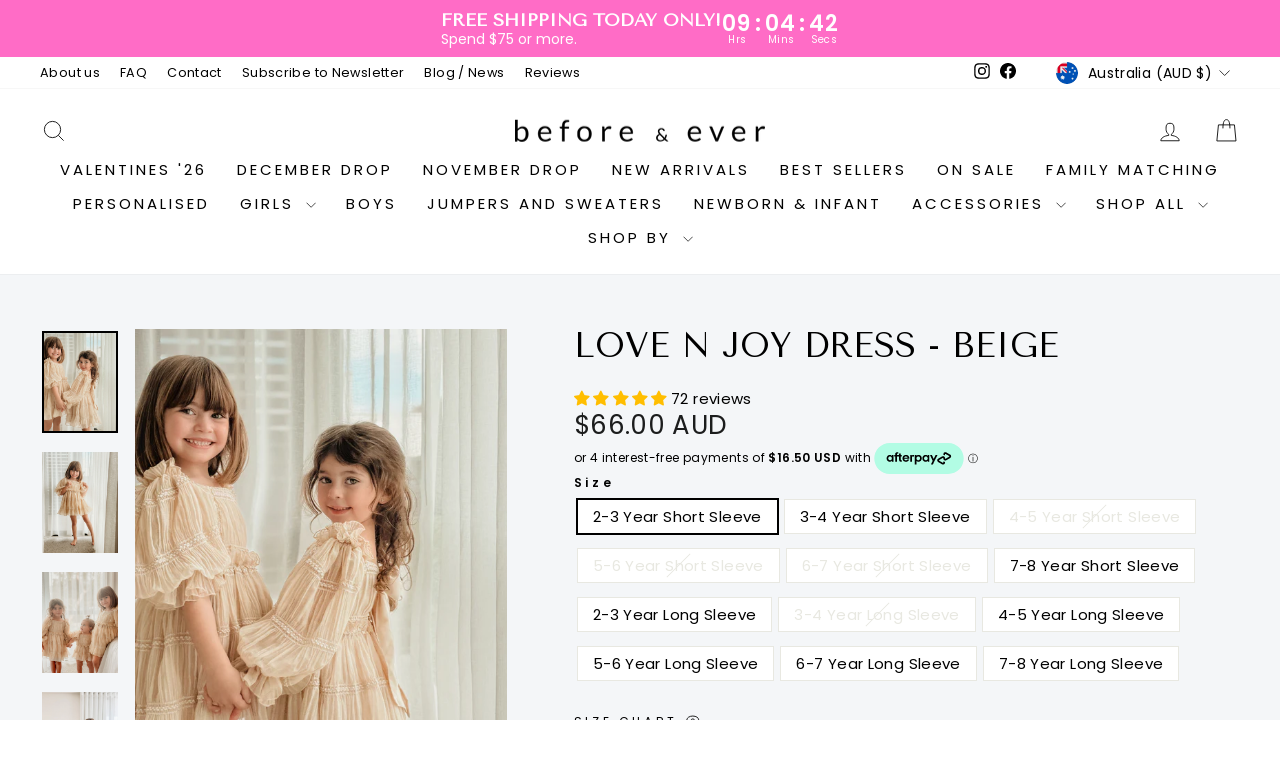

--- FILE ---
content_type: text/html; charset=utf-8
request_url: https://beforeever.com.au/products/love-n-joy-beige-dress
body_size: 110525
content:
<!doctype html>
<html class="no-js" lang="en" dir="ltr">
<head>
       










<!-- Google Tag Manager -->
<!--<script>(function(w,d,s,l,i){w[l]=w[l]||[];w[l].push({'gtm.start':
new Date().getTime(),event:'gtm.js'});var f=d.getElementsByTagName(s)[0],
j=d.createElement(s),dl=l!='dataLayer'?'&l='+l:'';j.async=true;j.src=
'https://www.googletagmanager.com/gtm.js?id='+i+dl;f.parentNode.insertBefore(j,f);
})(window,document,'script','dataLayer','GTM-5GWJZH5');</script>-->
<!-- End Google Tag Manager -->
<!-- Google Conversions Visit Tag -->
<!-- Google tag (gtag.js) -->
<script async src="https://www.googletagmanager.com/gtag/js?id=AW-11436948598"></script>
<script>
  window.dataLayer = window.dataLayer || [];
  function gtag(){dataLayer.push(arguments);}
  gtag('js', new Date());

  gtag('config', 'AW-11436948598');
</script>

<!--Clarity-->
  <script type="text/javascript">
    (function(c,l,a,r,i,t,y){
        c[a]=c[a]||function(){(c[a].q=c[a].q||[]).push(arguments)};
        t=l.createElement(r);t.async=1;t.src="https://www.clarity.ms/tag/"+i;
        y=l.getElementsByTagName(r)[0];y.parentNode.insertBefore(t,y);
    })(window, document, "clarity", "script", "jmna2406u1");
</script>
  <!-- Manychat Pixel -->
<script src="//widget.manychat.com/1665450383755382.js" defer="defer"></script>
<script src="https://mccdn.me/assets/js/widget.js" defer="defer"></script>
  <meta charset="utf-8">
  <meta http-equiv="X-UA-Compatible" content="IE=edge,chrome=1">
  <meta name="viewport" content="width=device-width,initial-scale=1">
  <meta name="theme-color" content="#000000">
  <link rel="canonical" href="https://beforeever.com.au/products/love-n-joy-beige-dress">
  <link rel="preconnect" href="https://cdn.shopify.com" crossorigin>
  <link rel="preconnect" href="https://fonts.shopifycdn.com" crossorigin>
  <link rel="dns-prefetch" href="https://productreviews.shopifycdn.com">
  <link rel="dns-prefetch" href="https://ajax.googleapis.com">
  <link rel="dns-prefetch" href="https://maps.googleapis.com">
  <link rel="dns-prefetch" href="https://maps.gstatic.com"><link rel="shortcut icon" href="//beforeever.com.au/cdn/shop/files/Before_Ever_Favicon_250802_32x32.png?v=1754093655" type="image/png" /><title>Love n Joy Girl&#39;s Boho Dress - Beige
&ndash; Before &amp; Ever
</title>
<meta name="description" content="Cute Alert: Comes with a complimentary headband for that perfect finishing touch. Laid-back Chic: Effortless style of beige perfection. Easy Peasy Clean: Just toss it in the wash—no special care needed for busy parents. Softness in Every Layer: Soft fabric and 100% cotton lining for itch-free comfort. Grow-With-Me Desi"><meta property="og:site_name" content="Before &amp; Ever">
  <meta property="og:url" content="https://beforeever.com.au/products/love-n-joy-beige-dress">
  <meta property="og:title" content="Love n Joy Dress - Beige">
  <meta property="og:type" content="product">
  <meta property="og:description" content="Cute Alert: Comes with a complimentary headband for that perfect finishing touch. Laid-back Chic: Effortless style of beige perfection. Easy Peasy Clean: Just toss it in the wash—no special care needed for busy parents. Softness in Every Layer: Soft fabric and 100% cotton lining for itch-free comfort. Grow-With-Me Desi"><meta property="og:image" content="http://beforeever.com.au/cdn/shop/files/IMG_2661.jpg?v=1714379204">
    <meta property="og:image:secure_url" content="https://beforeever.com.au/cdn/shop/files/IMG_2661.jpg?v=1714379204">
    <meta property="og:image:width" content="3091">
    <meta property="og:image:height" content="4121"><meta name="twitter:site" content="@">
  <meta name="twitter:card" content="summary_large_image">
  <meta name="twitter:title" content="Love n Joy Dress - Beige">
  <meta name="twitter:description" content="Cute Alert: Comes with a complimentary headband for that perfect finishing touch. Laid-back Chic: Effortless style of beige perfection. Easy Peasy Clean: Just toss it in the wash—no special care needed for busy parents. Softness in Every Layer: Soft fabric and 100% cotton lining for itch-free comfort. Grow-With-Me Desi">
<style data-shopify>@font-face {
  font-family: "Tenor Sans";
  font-weight: 400;
  font-style: normal;
  font-display: swap;
  src: url("//beforeever.com.au/cdn/fonts/tenor_sans/tenorsans_n4.966071a72c28462a9256039d3e3dc5b0cf314f65.woff2") format("woff2"),
       url("//beforeever.com.au/cdn/fonts/tenor_sans/tenorsans_n4.2282841d948f9649ba5c3cad6ea46df268141820.woff") format("woff");
}

  @font-face {
  font-family: Poppins;
  font-weight: 400;
  font-style: normal;
  font-display: swap;
  src: url("//beforeever.com.au/cdn/fonts/poppins/poppins_n4.0ba78fa5af9b0e1a374041b3ceaadf0a43b41362.woff2") format("woff2"),
       url("//beforeever.com.au/cdn/fonts/poppins/poppins_n4.214741a72ff2596839fc9760ee7a770386cf16ca.woff") format("woff");
}


  @font-face {
  font-family: Poppins;
  font-weight: 600;
  font-style: normal;
  font-display: swap;
  src: url("//beforeever.com.au/cdn/fonts/poppins/poppins_n6.aa29d4918bc243723d56b59572e18228ed0786f6.woff2") format("woff2"),
       url("//beforeever.com.au/cdn/fonts/poppins/poppins_n6.5f815d845fe073750885d5b7e619ee00e8111208.woff") format("woff");
}

  @font-face {
  font-family: Poppins;
  font-weight: 400;
  font-style: italic;
  font-display: swap;
  src: url("//beforeever.com.au/cdn/fonts/poppins/poppins_i4.846ad1e22474f856bd6b81ba4585a60799a9f5d2.woff2") format("woff2"),
       url("//beforeever.com.au/cdn/fonts/poppins/poppins_i4.56b43284e8b52fc64c1fd271f289a39e8477e9ec.woff") format("woff");
}

  @font-face {
  font-family: Poppins;
  font-weight: 600;
  font-style: italic;
  font-display: swap;
  src: url("//beforeever.com.au/cdn/fonts/poppins/poppins_i6.bb8044d6203f492888d626dafda3c2999253e8e9.woff2") format("woff2"),
       url("//beforeever.com.au/cdn/fonts/poppins/poppins_i6.e233dec1a61b1e7dead9f920159eda42280a02c3.woff") format("woff");
}

</style><link href="//beforeever.com.au/cdn/shop/t/2/assets/theme.css?v=157271598350436856661733442245" rel="stylesheet" type="text/css" media="all" />
  <link href="//beforeever.com.au/cdn/shop/t/2/assets/custom.css?v=106902101006001098931764704059" rel="stylesheet" type="text/css" media="all" />
<style data-shopify>:root {
    --typeHeaderPrimary: "Tenor Sans";
    --typeHeaderFallback: sans-serif;
    --typeHeaderSize: 36px;
    --typeHeaderWeight: 400;
    --typeHeaderLineHeight: 1;
    --typeHeaderSpacing: 0.0em;

    --typeBasePrimary:Poppins;
    --typeBaseFallback:sans-serif;
    --typeBaseSize: 15px;
    --typeBaseWeight: 400;
    --typeBaseSpacing: 0.025em;
    --typeBaseLineHeight: 1.3;
    --typeBaselineHeightMinus01: 1.2;

    --typeCollectionTitle: 20px;

    --iconWeight: 2px;
    --iconLinecaps: miter;

    
        --buttonRadius: 3px;
    

    --colorGridOverlayOpacity: 0.1;
    }

    .placeholder-content {
    background-image: linear-gradient(100deg, #ffffff 40%, #f7f7f7 63%, #ffffff 79%);
    }</style><style>
  
  
  
  

  

  

  

  

  

  

  

  
</style>


  <script>
    document.documentElement.className = document.documentElement.className.replace('no-js', 'js');

    window.theme = window.theme || {};
    theme.routes = {
      home: "/",
      cart: "/cart.js",
      cartPage: "/cart",
      cartAdd: "/cart/add.js",
      cartChange: "/cart/change.js",
      search: "/search",
      predictiveSearch: "/search/suggest"
    };
    theme.strings = {
      soldOut: "Sold Out",
      unavailable: "Unavailable",
      inStockLabel: "In stock, ready to ship",
      oneStockLabel: "Low stock - [count] item left",
      otherStockLabel: "Low stock - [count] items left",
      willNotShipUntil: "Ready to ship [date]",
      willBeInStockAfter: "Back in stock [date]",
      waitingForStock: "Inventory on the way",
      savePrice: "Save [saved_amount]",
      cartEmpty: "Your cart is currently empty.",
      cartTermsConfirmation: "You must agree with the terms and conditions of sales to check out",
      searchCollections: "Collections",
      searchPages: "Pages",
      searchArticles: "Articles",
      productFrom: "from ",
      maxQuantity: "You can only have [quantity] of [title] in your cart."
    };
    theme.settings = {
      cartType: "drawer",
      isCustomerTemplate: false,
      moneyFormat: "${{amount}}",
      saveType: "dollar",
      productImageSize: "portrait",
      productImageCover: true,
      predictiveSearch: true,
      predictiveSearchType: "product,page",
      predictiveSearchVendor: false,
      predictiveSearchPrice: false,
      quickView: true,
      themeName: 'Impulse',
      themeVersion: "7.4.0"
    };
  </script><script>window.performance && window.performance.mark && window.performance.mark('shopify.content_for_header.start');</script><meta name="facebook-domain-verification" content="x526x1kby7qcgpd69dfg5txeu5rzpb">
<meta name="google-site-verification" content="Au4q90FlrqgPfkxnBNZFptqPB_Jbv7xMZ1cJ40cI1Xk">
<meta id="shopify-digital-wallet" name="shopify-digital-wallet" content="/62405771445/digital_wallets/dialog">
<meta name="shopify-checkout-api-token" content="3899f025de29d74623d87a31f721c6b9">
<meta id="in-context-paypal-metadata" data-shop-id="62405771445" data-venmo-supported="false" data-environment="production" data-locale="en_US" data-paypal-v4="true" data-currency="AUD">
<link rel="alternate" hreflang="x-default" href="https://beforeever.com.au/products/love-n-joy-beige-dress">
<link rel="alternate" hreflang="en" href="https://beforeever.com.au/products/love-n-joy-beige-dress">
<link rel="alternate" hreflang="en-US" href="https://beforeever.com/products/love-n-joy-beige-dress">
<link rel="alternate" type="application/json+oembed" href="https://beforeever.com.au/products/love-n-joy-beige-dress.oembed">
<script async="async" src="/checkouts/internal/preloads.js?locale=en-AU"></script>
<link rel="preconnect" href="https://shop.app" crossorigin="anonymous">
<script async="async" src="https://shop.app/checkouts/internal/preloads.js?locale=en-AU&shop_id=62405771445" crossorigin="anonymous"></script>
<script id="apple-pay-shop-capabilities" type="application/json">{"shopId":62405771445,"countryCode":"AU","currencyCode":"AUD","merchantCapabilities":["supports3DS"],"merchantId":"gid:\/\/shopify\/Shop\/62405771445","merchantName":"Before \u0026 Ever","requiredBillingContactFields":["postalAddress","email","phone"],"requiredShippingContactFields":["postalAddress","email","phone"],"shippingType":"shipping","supportedNetworks":["visa","masterCard","amex","jcb"],"total":{"type":"pending","label":"Before \u0026 Ever","amount":"1.00"},"shopifyPaymentsEnabled":true,"supportsSubscriptions":true}</script>
<script id="shopify-features" type="application/json">{"accessToken":"3899f025de29d74623d87a31f721c6b9","betas":["rich-media-storefront-analytics"],"domain":"beforeever.com.au","predictiveSearch":true,"shopId":62405771445,"locale":"en"}</script>
<script>var Shopify = Shopify || {};
Shopify.shop = "before-ever-au.myshopify.com";
Shopify.locale = "en";
Shopify.currency = {"active":"AUD","rate":"1.47662"};
Shopify.country = "AU";
Shopify.theme = {"name":"Before-Ever-Au-Shopify-Impulse-Theme\/impulse-v7...","id":131947954357,"schema_name":"Impulse","schema_version":"7.4.0","theme_store_id":null,"role":"main"};
Shopify.theme.handle = "null";
Shopify.theme.style = {"id":null,"handle":null};
Shopify.cdnHost = "beforeever.com.au/cdn";
Shopify.routes = Shopify.routes || {};
Shopify.routes.root = "/";</script>
<script type="module">!function(o){(o.Shopify=o.Shopify||{}).modules=!0}(window);</script>
<script>!function(o){function n(){var o=[];function n(){o.push(Array.prototype.slice.apply(arguments))}return n.q=o,n}var t=o.Shopify=o.Shopify||{};t.loadFeatures=n(),t.autoloadFeatures=n()}(window);</script>
<script>
  window.ShopifyPay = window.ShopifyPay || {};
  window.ShopifyPay.apiHost = "shop.app\/pay";
  window.ShopifyPay.redirectState = null;
</script>
<script id="shop-js-analytics" type="application/json">{"pageType":"product"}</script>
<script defer="defer" async type="module" src="//beforeever.com.au/cdn/shopifycloud/shop-js/modules/v2/client.init-shop-cart-sync_BdyHc3Nr.en.esm.js"></script>
<script defer="defer" async type="module" src="//beforeever.com.au/cdn/shopifycloud/shop-js/modules/v2/chunk.common_Daul8nwZ.esm.js"></script>
<script type="module">
  await import("//beforeever.com.au/cdn/shopifycloud/shop-js/modules/v2/client.init-shop-cart-sync_BdyHc3Nr.en.esm.js");
await import("//beforeever.com.au/cdn/shopifycloud/shop-js/modules/v2/chunk.common_Daul8nwZ.esm.js");

  window.Shopify.SignInWithShop?.initShopCartSync?.({"fedCMEnabled":true,"windoidEnabled":true});

</script>
<script>
  window.Shopify = window.Shopify || {};
  if (!window.Shopify.featureAssets) window.Shopify.featureAssets = {};
  window.Shopify.featureAssets['shop-js'] = {"shop-cart-sync":["modules/v2/client.shop-cart-sync_QYOiDySF.en.esm.js","modules/v2/chunk.common_Daul8nwZ.esm.js"],"init-fed-cm":["modules/v2/client.init-fed-cm_DchLp9rc.en.esm.js","modules/v2/chunk.common_Daul8nwZ.esm.js"],"shop-button":["modules/v2/client.shop-button_OV7bAJc5.en.esm.js","modules/v2/chunk.common_Daul8nwZ.esm.js"],"init-windoid":["modules/v2/client.init-windoid_DwxFKQ8e.en.esm.js","modules/v2/chunk.common_Daul8nwZ.esm.js"],"shop-cash-offers":["modules/v2/client.shop-cash-offers_DWtL6Bq3.en.esm.js","modules/v2/chunk.common_Daul8nwZ.esm.js","modules/v2/chunk.modal_CQq8HTM6.esm.js"],"shop-toast-manager":["modules/v2/client.shop-toast-manager_CX9r1SjA.en.esm.js","modules/v2/chunk.common_Daul8nwZ.esm.js"],"init-shop-email-lookup-coordinator":["modules/v2/client.init-shop-email-lookup-coordinator_UhKnw74l.en.esm.js","modules/v2/chunk.common_Daul8nwZ.esm.js"],"pay-button":["modules/v2/client.pay-button_DzxNnLDY.en.esm.js","modules/v2/chunk.common_Daul8nwZ.esm.js"],"avatar":["modules/v2/client.avatar_BTnouDA3.en.esm.js"],"init-shop-cart-sync":["modules/v2/client.init-shop-cart-sync_BdyHc3Nr.en.esm.js","modules/v2/chunk.common_Daul8nwZ.esm.js"],"shop-login-button":["modules/v2/client.shop-login-button_D8B466_1.en.esm.js","modules/v2/chunk.common_Daul8nwZ.esm.js","modules/v2/chunk.modal_CQq8HTM6.esm.js"],"init-customer-accounts-sign-up":["modules/v2/client.init-customer-accounts-sign-up_C8fpPm4i.en.esm.js","modules/v2/client.shop-login-button_D8B466_1.en.esm.js","modules/v2/chunk.common_Daul8nwZ.esm.js","modules/v2/chunk.modal_CQq8HTM6.esm.js"],"init-shop-for-new-customer-accounts":["modules/v2/client.init-shop-for-new-customer-accounts_CVTO0Ztu.en.esm.js","modules/v2/client.shop-login-button_D8B466_1.en.esm.js","modules/v2/chunk.common_Daul8nwZ.esm.js","modules/v2/chunk.modal_CQq8HTM6.esm.js"],"init-customer-accounts":["modules/v2/client.init-customer-accounts_dRgKMfrE.en.esm.js","modules/v2/client.shop-login-button_D8B466_1.en.esm.js","modules/v2/chunk.common_Daul8nwZ.esm.js","modules/v2/chunk.modal_CQq8HTM6.esm.js"],"shop-follow-button":["modules/v2/client.shop-follow-button_CkZpjEct.en.esm.js","modules/v2/chunk.common_Daul8nwZ.esm.js","modules/v2/chunk.modal_CQq8HTM6.esm.js"],"lead-capture":["modules/v2/client.lead-capture_BntHBhfp.en.esm.js","modules/v2/chunk.common_Daul8nwZ.esm.js","modules/v2/chunk.modal_CQq8HTM6.esm.js"],"checkout-modal":["modules/v2/client.checkout-modal_CfxcYbTm.en.esm.js","modules/v2/chunk.common_Daul8nwZ.esm.js","modules/v2/chunk.modal_CQq8HTM6.esm.js"],"shop-login":["modules/v2/client.shop-login_Da4GZ2H6.en.esm.js","modules/v2/chunk.common_Daul8nwZ.esm.js","modules/v2/chunk.modal_CQq8HTM6.esm.js"],"payment-terms":["modules/v2/client.payment-terms_MV4M3zvL.en.esm.js","modules/v2/chunk.common_Daul8nwZ.esm.js","modules/v2/chunk.modal_CQq8HTM6.esm.js"]};
</script>
<script>(function() {
  var isLoaded = false;
  function asyncLoad() {
    if (isLoaded) return;
    isLoaded = true;
    var urls = ["https:\/\/pt.wisernotify.com\/pixel.js?ti=b5fmjlauqryjp\u0026shop=before-ever-au.myshopify.com","https:\/\/api.fastbundle.co\/scripts\/src.js?shop=before-ever-au.myshopify.com","https:\/\/shopify-extension.getredo.com\/main.js?widget_id=8dgt1a5f4b2nacv\u0026shop=before-ever-au.myshopify.com","https:\/\/s3.eu-west-1.amazonaws.com\/production-klarna-il-shopify-osm\/7bec47374bc1cb6b6338dfd4d69e7bffd4f4b70b\/before-ever-au.myshopify.com-1748380039096.js?shop=before-ever-au.myshopify.com"];
    for (var i = 0; i < urls.length; i++) {
      var s = document.createElement('script');
      s.type = 'text/javascript';
      s.async = true;
      s.src = urls[i];
      var x = document.getElementsByTagName('script')[0];
      x.parentNode.insertBefore(s, x);
    }
  };
  if(window.attachEvent) {
    window.attachEvent('onload', asyncLoad);
  } else {
    window.addEventListener('load', asyncLoad, false);
  }
})();</script>
<script id="__st">var __st={"a":62405771445,"offset":39600,"reqid":"8cac7b9c-a5b2-446e-97d5-c87c7b8760a4-1769010897","pageurl":"beforeever.com.au\/products\/love-n-joy-beige-dress","u":"7968b896f228","p":"product","rtyp":"product","rid":7821415874741};</script>
<script>window.ShopifyPaypalV4VisibilityTracking = true;</script>
<script id="captcha-bootstrap">!function(){'use strict';const t='contact',e='account',n='new_comment',o=[[t,t],['blogs',n],['comments',n],[t,'customer']],c=[[e,'customer_login'],[e,'guest_login'],[e,'recover_customer_password'],[e,'create_customer']],r=t=>t.map((([t,e])=>`form[action*='/${t}']:not([data-nocaptcha='true']) input[name='form_type'][value='${e}']`)).join(','),a=t=>()=>t?[...document.querySelectorAll(t)].map((t=>t.form)):[];function s(){const t=[...o],e=r(t);return a(e)}const i='password',u='form_key',d=['recaptcha-v3-token','g-recaptcha-response','h-captcha-response',i],f=()=>{try{return window.sessionStorage}catch{return}},m='__shopify_v',_=t=>t.elements[u];function p(t,e,n=!1){try{const o=window.sessionStorage,c=JSON.parse(o.getItem(e)),{data:r}=function(t){const{data:e,action:n}=t;return t[m]||n?{data:e,action:n}:{data:t,action:n}}(c);for(const[e,n]of Object.entries(r))t.elements[e]&&(t.elements[e].value=n);n&&o.removeItem(e)}catch(o){console.error('form repopulation failed',{error:o})}}const l='form_type',E='cptcha';function T(t){t.dataset[E]=!0}const w=window,h=w.document,L='Shopify',v='ce_forms',y='captcha';let A=!1;((t,e)=>{const n=(g='f06e6c50-85a8-45c8-87d0-21a2b65856fe',I='https://cdn.shopify.com/shopifycloud/storefront-forms-hcaptcha/ce_storefront_forms_captcha_hcaptcha.v1.5.2.iife.js',D={infoText:'Protected by hCaptcha',privacyText:'Privacy',termsText:'Terms'},(t,e,n)=>{const o=w[L][v],c=o.bindForm;if(c)return c(t,g,e,D).then(n);var r;o.q.push([[t,g,e,D],n]),r=I,A||(h.body.append(Object.assign(h.createElement('script'),{id:'captcha-provider',async:!0,src:r})),A=!0)});var g,I,D;w[L]=w[L]||{},w[L][v]=w[L][v]||{},w[L][v].q=[],w[L][y]=w[L][y]||{},w[L][y].protect=function(t,e){n(t,void 0,e),T(t)},Object.freeze(w[L][y]),function(t,e,n,w,h,L){const[v,y,A,g]=function(t,e,n){const i=e?o:[],u=t?c:[],d=[...i,...u],f=r(d),m=r(i),_=r(d.filter((([t,e])=>n.includes(e))));return[a(f),a(m),a(_),s()]}(w,h,L),I=t=>{const e=t.target;return e instanceof HTMLFormElement?e:e&&e.form},D=t=>v().includes(t);t.addEventListener('submit',(t=>{const e=I(t);if(!e)return;const n=D(e)&&!e.dataset.hcaptchaBound&&!e.dataset.recaptchaBound,o=_(e),c=g().includes(e)&&(!o||!o.value);(n||c)&&t.preventDefault(),c&&!n&&(function(t){try{if(!f())return;!function(t){const e=f();if(!e)return;const n=_(t);if(!n)return;const o=n.value;o&&e.removeItem(o)}(t);const e=Array.from(Array(32),(()=>Math.random().toString(36)[2])).join('');!function(t,e){_(t)||t.append(Object.assign(document.createElement('input'),{type:'hidden',name:u})),t.elements[u].value=e}(t,e),function(t,e){const n=f();if(!n)return;const o=[...t.querySelectorAll(`input[type='${i}']`)].map((({name:t})=>t)),c=[...d,...o],r={};for(const[a,s]of new FormData(t).entries())c.includes(a)||(r[a]=s);n.setItem(e,JSON.stringify({[m]:1,action:t.action,data:r}))}(t,e)}catch(e){console.error('failed to persist form',e)}}(e),e.submit())}));const S=(t,e)=>{t&&!t.dataset[E]&&(n(t,e.some((e=>e===t))),T(t))};for(const o of['focusin','change'])t.addEventListener(o,(t=>{const e=I(t);D(e)&&S(e,y())}));const B=e.get('form_key'),M=e.get(l),P=B&&M;t.addEventListener('DOMContentLoaded',(()=>{const t=y();if(P)for(const e of t)e.elements[l].value===M&&p(e,B);[...new Set([...A(),...v().filter((t=>'true'===t.dataset.shopifyCaptcha))])].forEach((e=>S(e,t)))}))}(h,new URLSearchParams(w.location.search),n,t,e,['guest_login'])})(!0,!0)}();</script>
<script integrity="sha256-4kQ18oKyAcykRKYeNunJcIwy7WH5gtpwJnB7kiuLZ1E=" data-source-attribution="shopify.loadfeatures" defer="defer" src="//beforeever.com.au/cdn/shopifycloud/storefront/assets/storefront/load_feature-a0a9edcb.js" crossorigin="anonymous"></script>
<script crossorigin="anonymous" defer="defer" src="//beforeever.com.au/cdn/shopifycloud/storefront/assets/shopify_pay/storefront-65b4c6d7.js?v=20250812"></script>
<script data-source-attribution="shopify.dynamic_checkout.dynamic.init">var Shopify=Shopify||{};Shopify.PaymentButton=Shopify.PaymentButton||{isStorefrontPortableWallets:!0,init:function(){window.Shopify.PaymentButton.init=function(){};var t=document.createElement("script");t.src="https://beforeever.com.au/cdn/shopifycloud/portable-wallets/latest/portable-wallets.en.js",t.type="module",document.head.appendChild(t)}};
</script>
<script data-source-attribution="shopify.dynamic_checkout.buyer_consent">
  function portableWalletsHideBuyerConsent(e){var t=document.getElementById("shopify-buyer-consent"),n=document.getElementById("shopify-subscription-policy-button");t&&n&&(t.classList.add("hidden"),t.setAttribute("aria-hidden","true"),n.removeEventListener("click",e))}function portableWalletsShowBuyerConsent(e){var t=document.getElementById("shopify-buyer-consent"),n=document.getElementById("shopify-subscription-policy-button");t&&n&&(t.classList.remove("hidden"),t.removeAttribute("aria-hidden"),n.addEventListener("click",e))}window.Shopify?.PaymentButton&&(window.Shopify.PaymentButton.hideBuyerConsent=portableWalletsHideBuyerConsent,window.Shopify.PaymentButton.showBuyerConsent=portableWalletsShowBuyerConsent);
</script>
<script data-source-attribution="shopify.dynamic_checkout.cart.bootstrap">document.addEventListener("DOMContentLoaded",(function(){function t(){return document.querySelector("shopify-accelerated-checkout-cart, shopify-accelerated-checkout")}if(t())Shopify.PaymentButton.init();else{new MutationObserver((function(e,n){t()&&(Shopify.PaymentButton.init(),n.disconnect())})).observe(document.body,{childList:!0,subtree:!0})}}));
</script>
<link id="shopify-accelerated-checkout-styles" rel="stylesheet" media="screen" href="https://beforeever.com.au/cdn/shopifycloud/portable-wallets/latest/accelerated-checkout-backwards-compat.css" crossorigin="anonymous">
<style id="shopify-accelerated-checkout-cart">
        #shopify-buyer-consent {
  margin-top: 1em;
  display: inline-block;
  width: 100%;
}

#shopify-buyer-consent.hidden {
  display: none;
}

#shopify-subscription-policy-button {
  background: none;
  border: none;
  padding: 0;
  text-decoration: underline;
  font-size: inherit;
  cursor: pointer;
}

#shopify-subscription-policy-button::before {
  box-shadow: none;
}

      </style>

<script>window.performance && window.performance.mark && window.performance.mark('shopify.content_for_header.end');</script>
  <script>
  /**********************
      * DATALAYER ARCHITECTURE: SHOPIFY
      * DEFINITION: A data layer helps you collect more accurate analytics data, which in turn allows you to better understand what potential buyers are doing on your website and where you can make improvements. It also reduces the time to implement marketing tags on a website and the need for IT involvement, leaving them to get on with implementing new features and fixing bugs.
  
      * RESOURCES:
      * http://www.datalayerdoctor.com/a-gentle-introduction-to-the-data-layer-for-digital-marketers/
      * http://www.simoahava.com/analytics/data-layer/
  
      * EXTERNAL DEPENDENCIES:
      * jQuery
      * jQuery Cookie Plugin v1.4.1 - https://github.com/carhartl/jquery-cookie
      * cartjs - https://github.com/discolabs/cartjs
  
      * DataLayer Architecture: Shopify v1.2
      * COPYRIGHT 2021
      * LICENSES: MIT ( https://opensource.org/licenses/MIT )
      */
  
      /**********************
      * PRELOADS 
      * load jquery if it doesn't exist
      ***********************/
  
      /******************************
      * View Item List, Select Item, View Item, Add To Cart, Remove From Cart, View Cart, Purchase
      *
      */
  
      if(!window.jQuery){
      var jqueryScript = document.createElement('script');
      jqueryScript.setAttribute('src','https://ajax.googleapis.com/ajax/libs/jquery/3.6.0/jquery.min.js');
      document.head.appendChild(jqueryScript); 
  }
  
      __DL__jQueryinterval = setInterval(function(){
      // wait for jQuery to load & run script after jQuery has loaded
      if(window.jQuery){
          // search parameters
          getURLParams = function (name, url) {
              if (!url) url = window.location.href;
              name = name.replace(/[\[\]]/g, "\$&");
              var regex = new RegExp("[?&]" + name + "(=([^&#]*)|&|#|$)"),
                  results = regex.exec(url);
              if (!results) return null;
              if (!results[2]) return '';
              return decodeURIComponent(results[2].replace(/\+/g, " "));
          };
  
      /**********************
      * DYNAMIC DEPENDENCIES
      ***********************/
  
      __DL__ = {
          dynamicCart: true,  // if cart is dynamic (meaning no refresh on cart add) set to true
      debug: true, // if true, console messages will be displayed
      cart: null,
      wishlist: null,
      removeCart: null
          };
  
      customBindings = {
          cartTriggers: [],
      viewCart: [],
      removeCartTrigger: [],
      selectItem:[],
      cartVisableSelector: [],
      promoSubscriptionsSelectors: [],
      promoSuccess: [],
      ctaSelectors: [],
      newsletterSelectors: [],
      newsletterSuccess: [],
      searchPage: [],
      wishlistSelector: [],
      removeWishlist: [],
      wishlistPage: [],
      searchTermQuery: [getURLParams('q')], // replace var with correct query
          };
  
      /* DO NOT EDIT */
      defaultBindings = {
          cartTriggers: ['form[action="/cart/add"] [type="submit"],.add-to-cart,.cart-btn'],
      viewCart: ['.my-cart,.trigger-cart,#mobileCart','a[href="/cart"]'],
      removeCartTrigger: ['[href*="/cart/change"]'],
      selectItem:['[href*="/products/"]'],
      cartVisableSelector: ['.inlinecart.is-active,.inline-cart.is-active'],
      promoSubscriptionsSelectors: [],
      promoSuccess: [],
      ctaSelectors: [],
      newsletterSelectors: ['input.contact_email'],
      newsletterSuccess: ['.success_message'],
      searchPage: ['search'],
      wishlistSelector: [],
      removeWishlist: [],
      wishlistPage: []
          };
  
      // stitch bindings
      objectArray = customBindings;
      outputObject = __DL__;
  
      applyBindings = function(objectArray, outputObject){
              for (var x in objectArray) {  
                  var key = x;
      var objs = objectArray[x];
      values = [];    
                  if(objs.length > 0){
          values.push(objs);
      if(key in outputObject){
          values.push(outputObject[key]);
      outputObject[key] = values.join(", "); 
                      }else{
          outputObject[key] = values.join(", ");
                      }   
                  }  
              }
          };
  
      applyBindings(customBindings, __DL__);
      applyBindings(defaultBindings, __DL__);
  
      /**********************
      * PREREQUISITE LIBRARIES 
      ***********************/
  
      clearInterval(__DL__jQueryinterval);
  
      // jquery-cookies.js
      if(typeof $.cookie!==undefined){(function (a) { if (typeof define === 'function' && define.amd) { define(['jquery'], a) } else if (typeof exports === 'object') { module.exports = a(require('jquery')) } else { a(jQuery) } }(function ($) { var g = /\+/g; function encode(s) { return h.raw ? s : encodeURIComponent(s) } function decode(s) { return h.raw ? s : decodeURIComponent(s) } function stringifyCookieValue(a) { return encode(h.json ? JSON.stringify(a) : String(a)) } function parseCookieValue(s) { if (s.indexOf('"') === 0) { s = s.slice(1, -1).replace(/\\"/g, '"').replace(/\\\\/g, '\\') } try { s = decodeURIComponent(s.replace(g, ' ')); return h.json ? JSON.parse(s) : s } catch (e) { } } function read(s, a) { var b = h.raw ? s : parseCookieValue(s); return $.isFunction(a) ? a(b) : b } var h = $.cookie = function (a, b, c) { if (arguments.length > 1 && !$.isFunction(b)) { c = $.extend({}, h.defaults, c); if (typeof c.expires === 'number') { var d = c.expires, t = c.expires = new Date(); t.setMilliseconds(t.getMilliseconds() + d * 864e+5) } return (document.cookie = [encode(a), '=', stringifyCookieValue(b), c.expires ? '; expires=' + c.expires.toUTCString() : '', c.path ? '; path=' + c.path : '', c.domain ? '; domain=' + c.domain : '', c.secure ? '; secure' : ''].join('')) } var e = a ? undefined : {}, cookies = document.cookie ? document.cookie.split('; ') : [], i = 0, l = cookies.length; for (; i < l; i++) { var f = cookies[i].split('='), name = decode(f.shift()), cookie = f.join('='); if (a === name) { e = read(cookie, b); break } if (!a && (cookie = read(cookie)) !== undefined) { e[name] = cookie } } return e }; h.defaults = {}; $.removeCookie = function (a, b) { $.cookie(a, '', $.extend({}, b, { expires: -1 })); return !$.cookie(a) } }))}
  
          /**********************
      * Begin dataLayer Build
      ***********************/
  
      /**
      * DEBUG
      * Set to true or false to display messages to the console
      */
      if(__DL__.debug){
      console.log('Page Template: product.c-p-lan-bau');
          }
  
      window.dataLayer = window.dataLayer || [];  // init data layer if doesn't already exist
      dataLayer.push({'event': 'Begin DataLayer'}); // begin datalayer
  
      var template = "product.c-p-lan-bau";
  
      /**
      * Landing Page Cookie
      * 1. Detect if user just landed on the site
      * 2. Only fires if Page Title matches website */
  
      $.cookie.raw = true;
      if ($.cookie('landingPage') === undefined || $.cookie('landingPage').length === 0) {
              var landingPage = true;
      $.cookie('landingPage', unescape);
      $.removeCookie('landingPage', {path: '/'});
      $.cookie('landingPage', 'landed', {path: '/'});
          } else {
              var landingPage = false;
      $.cookie('landingPage', unescape);
      $.removeCookie('landingPage', {path: '/'});
      $.cookie('landingPage', 'refresh', {path: '/'});
          }
      if (__DL__.debug) {
          console.log('Landing Page: ' + landingPage);
          }
  
      /** 
      * Log State Cookie */
  
      
      var isLoggedIn = false;
      
      if (!isLoggedIn) {
          $.cookie('logState', unescape);
      $.removeCookie('logState', {path: '/'});
      $.cookie('logState', 'loggedOut', {path: '/'});
          } else {
              if ($.cookie('logState') === 'loggedOut' || $.cookie('logState') === undefined) {
          $.cookie('logState', unescape);
      $.removeCookie('logState', {path: '/'});
      $.cookie('logState', 'firstLog', {path: '/'});
              } else if ($.cookie('logState') === 'firstLog') {
          $.cookie('logState', unescape);
      $.removeCookie('logState', {path: '/'});
      $.cookie('logState', 'refresh', {path: '/'});
              }
          }
  
      if ($.cookie('logState') === 'firstLog') {
              var firstLog = true;
          } else {
              var firstLog = false;
          }
  
      /**********************
      * DATALAYER SECTIONS 
      ***********************/
  
      /**
      * DATALAYER: Landing Page
      * Fires any time a user first lands on the site. */
  
      if ($.cookie('landingPage') === 'landed') {
          dataLayer.push({
              'pageType': 'Landing',
              'event': 'Landing'
          });
  
      if (__DL__.debug) {
          console.log('DATALAYER: Landing Page fired.');
              }
          }
  
      /** 
      * DATALAYER: Log State
      * 1. Determine if user is logged in or not.
      * 2. Return User specific data. */
  
      var logState = {
          
      
      'logState' : "Logged Out",
      
      
      'firstLog'      : firstLog,
      'customerEmail' : null,
      'timestamp'     : Date.now(),
      
      'customerType'       : 'New',
      'customerTypeNumber' :'1',
      
      'shippingInfo' : {
          'fullName'  : null,
      'firstName' : null,
      'lastName'  : null,
      'address1'  : null,
      'address2'  : null,
      'street'    : null,
      'city'      : null,
      'province'  : null,
      'zip'       : null,
      'country'   : null,
      'phone'     : null,
              },
      'billingInfo' : {
          'fullName'  : null,
      'firstName' : null,
      'lastName'  : null,
      'address1'  : null,
      'address2'  : null,
      'street'    : null,
      'city'      : null,
      'province'  : null,
      'zip'       : null,
      'country'   : null,
      'phone'     : null,
              },
      'checkoutEmail' : null,
      'currency'      : "USD",
      'pageType'      : 'Log State',
      'event'         : 'Log State'
          }
  
      dataLayer.push(logState);
      if(__DL__.debug){
          console.log("Log State" + " :" + JSON.stringify(logState, null, " "));
          }
  
      /** 
      * DATALAYER: Homepage */
  
      if(document.location.pathname == "/"){
              var homepage = {
          'pageType' : 'Homepage',
      'event'    : 'Homepage'
              };
      dataLayer.push(homepage);
      if(__DL__.debug){
          console.log("Homepage" + " :" + JSON.stringify(homepage, null, " "));
              }
          }
  
      /** 
      * DATALAYER: Blog Articles
      * Fire on Blog Article Pages */
  
      
  
  
       /** 
      * DATALAYER: Blog Articles
      * Fire on Blog Article Pages */
  
      
  
          /** DATALAYER: Product List Page (Collections, Category)
      * Fire on all product listing pages. */
  
      
  
      
              /** DATALAYER: Product Page
      * Fire on all Product View pages. */
  
      if (template.match(/.*product.*/gi) && !template.match(/.*collection.*/gi)) {
  
          sku = '';
      var product = {
          'items': [{
          'item_id'              : "B-001_BEI_2-3Y_SS",
      'sku'             : "B-001_BEI_2-3Y_SS",
      'item_category0'       : 44072401698997,
      'item_category'     : "",
      'item_name'            : "Love n Joy Dress - Beige",
      'price'           : "66.00",
      'imageURL'        : "https://beforeever.com.au/cdn/shop/files/IMG_2661_grande.jpg?v=1714379204",
      'productURL'      : 'https://beforeever.com.au/products/love-n-joy-beige-dress',
      'item_brand'           : "Before \u0026amp; Ever",
      'comparePrice'    : "71.00",
      'item_list_name'      : ["20% OFF SALE","25-40% Off","all","All Products","Baby Girls","Best Sellers","Best Sellers All","Best Selling Products","Birthday Dresses","Boho Dresses","Build Your Own Bundle - Dresses \u0026 Rompers","Dresses \u0026 Rompers","Flower Girl Dresses","Gifts","Girls","New \u0026 Featured","Prime Day Sale","Princess Week","US Fee $1.50"],
      'item_category2' : null,
      'item_category1'  : {
          
      
      
      "Size" : "2-3 Year Short Sleeve",
      
      
      
      
      
      
      
      
      
      
      
      
      
      
      
      
      
      
      
      
      
      
      
      
      
                          }
                      }]
                  };
  
      function productView(){
                      var sku = "B-001_BEI_2-3Y_SS";
      dataLayer.push({
          'ecommerce':product,
      'pageType' : 'Product Details',
                          'event'    : 'view_item'});
      if(__DL__.debug){
          console.log("Product" + " :" + JSON.stringify(product, null, " "));
                          }
                      }
      productView();
  
      $(__DL__.cartTriggers).click(function(){
                          var skumatch = "B-001_BEI_2-3Y_SS";
      if(sku != skumatch){
          productView();
                          }
                      });
                  }
  
      /** DATALAYER: Cart View
      * Fire anytime a user views their cart (non-dynamic) */
  
      
  
                  /**
      * DATALAYER Variable
      * Checkout & Transaction Data */
  
      __DL__products = [];
  
      
      transactionData = {
          'transactionNumber'      : null,
      'transactionId'          : null,
      'transactionAffiliation' : "Before \u0026amp; Ever",
      'transactionTotal'       : "",
      'transactionTax'         : "",
      'transactionShipping'    : "",
      'transactionSubtotal'    : "",
      
  
      'products': __DL__products
                  };
  
      if(__DL__.debug == true){
                      
                      /** DATALAYER: Transaction */
                      if(document.location.pathname.match(/.*order.*/g)||document.location.pathname.match(/.*thank\DYNAMIC DEPE\_you.*/g)){
          dataLayer.push(transactionData, {
              'pageType': 'Transaction',
              'event': 'Transaction'
          });
      console.log("Transaction Data"+" :"+JSON.stringify(transactionData, null, " "));
                      }
                  }
  
      /** DATALAYER: Checkout */
      console.log("Shopify Checkout");
      console.log(Shopify.Checkout);
      if(Shopify.Checkout){
                      if(Shopify.Checkout.step){ 
                          if(Shopify.Checkout.step.length > 0){
                              if (Shopify.Checkout.step === 'contact_information'){
          dataLayer.push(transactionData, {
              'event': 'Customer Information',
              'pageType': 'Customer Information'
          });
      console.log("Customer Information - Transaction Data"+" :"+JSON.stringify(transactionData, null, " "));
                                  }else if (Shopify.Checkout.step === 'shipping_method'){
          dataLayer.push(transactionData, {
              'event': 'Shipping Information',
              'pageType': 'Shipping Information'
          });
      console.log("Shipping - Transaction Data"+" :"+JSON.stringify(transactionData, null, " "));
                                      }else if( Shopify.Checkout.step === "payment_method" ){
          dataLayer.push(transactionData, {
              'event': 'Add Payment Info',
              'pageType': 'Add Payment Info'
          });
      console.log("Payment - Transaction Data"+" :"+JSON.stringify(transactionData, null, " "));
                                          }
                                      }
  
      if(__DL__.debug == true){
                                          /** DATALAYER: Transaction */
                                          if(Shopify.Checkout.page == "thank_you"){
          dataLayer.push(transactionData, {
              'pageType': 'Transaction',
              'event': 'Transaction'
          });
      console.log("Transaction Data"+" :"+JSON.stringify(transactionData, null, " "));  
                                          }
                                      }else{
                                          /** DATALAYER: Transaction */
                                          if(Shopify.Checkout.page == "thank_you"){
          dataLayer.push(transactionData, {
              'pageType': 'Transaction',
              'event': 'Transaction'
          });
                                          }
                                      }
                                  }
                              }
  
      /** DATALAYER: All Pages
      * Fire all pages trigger after all additional dataLayers have loaded. */
  
      dataLayer.push({
          'event': 'DataLayer Loaded'
                              });
  
      console.log('DATALAYER: DataLayer Loaded.');
  
      /**********************
      * DATALAYER EVENT BINDINGS
      ***********************/
  
      /** DATALAYER: 
      * Add to Cart / Dynamic Cart View
      * Fire all pages trigger after all additional dataLayers have loaded. */
  
      $(document).ready(function() {
                                  
                                  /** DATALAYER: Search Results */
                                  
                                  var searchPage = new RegExp(__DL__.searchPage, "g");
      if(document.location.pathname.match(searchPage)){
                                      var search = {
          'searchTerm' : __DL__.searchTermQuery,
      'pageType'   : "Search",
      'event'      : "Search"
                                      };
  
      dataLayer.push(search);
      if(__DL__.debug){
          console.log("Search" + " :" + JSON.stringify(search, null, " "));
                                      }
                                  }
  
      /** DATALAYER: Cart */
  
      // stage cart data
      function mapJSONcartData(){
          //console.log("Here MapJsonData");
          jQuery.getJSON('/cart.js', function (response) {
              // get Json response 
              __DL__.cart = response;
              var cart = {
                  'products': __DL__.cart.items.map(function (line_item) {
                      return {
                          'id': line_item.id,
                          'sku': line_item.sku,
                          'variant': line_item.variant_id,
                          'name': line_item.title,
                          'price': (line_item.price / 100),
                          'quantity': line_item.quantity
                      }
                  }),
                  'pageType': 'Cart',
                  'event': 'Cart'
              };
              if (cart.products.length > 0) {
                  dataLayer.push(cart);
                  if (__DL__.debug) {
                      console.log("View Cart" + " :" + JSON.stringify(cart, null, " "));
                  }
              }
          });
                                  }
  
      viewcartfire = 0;
  
    
                                   // view cart
          $(__DL__.viewCart).on('click',
          function(event) {
            if (viewcartfire !== 1) {
              console.log("View Cart 123");
              viewcartfire = 1;
              // if dynamic cart is TRUE
              if (__DL__.dynamicCart) {
                cartCheck = setInterval(function() {
                  // begin check interval
                  if ($(__DL__.cartVisableSelector).length > 0) {
                    // check visible selectors
                    clearInterval(cartCheck);
                    mapJSONcartData();
                      $(__DL__.removeCartTrigger).on('click',
                    function(event) {
                      // remove from cart
                      var link = $(this).attr("href");
                      jQuery.getJSON(link,
                      function(response) {
                        // get Json response 
                        __DL__.removeCart = response;
                        var removeFromCart = {
                          'items': __DL__.removeCart.items.map(function(line_item, index) {
                            return {
                              'item_id': line_item.sku,
                              'item_name': line_item.product_title,
                              'item_brand': line_item.vendor,
                              'price': (line_item.price / 100),
                              'quantity': line_item.quantity,
                              'index': index,
                              'item_category': line_item.product_type,
                              'item_category0': line_item.variant_id
                            }
                          }),
                          'pageType': 'Remove from Cart',
                          'event': 'remove_from_cart'
                        };
                        dataLayer.push(removeFromCart);
                        if (__DL__.debug) {
                          console.log("Cart" + " :" + JSON.stringify(removeFromCart, null, " "));
                        }
                      });
                    });
  
                  }
                },
                500);
              }
            }
          });
      // add to cart
      jQuery.getJSON('/cart.js', function (response) {
          // get Json response 
          __DL__.cart = response;
      var cart = {
          'items': __DL__.cart.items.map(function (line_item,index) {
                                              return {
          
      
      
      
      
      
      'item_id':line_item.sku,
      'item_name':line_item.product_title,
      'item_brand':line_item.vendor,
      'price': (line_item.price/100),
      'quantity': line_item.quantity,
      'index':index,
      
      'item_category':line_item.product_type,
      'item_category0':line_item.variant_id
                                    }
                                          })
                                      }
      __DL__.cart = cart;
      collection_cartIDs = [];
      collection_matchIDs = [];
      collection_addtocart = [];
                                      for (var i = __DL__.cart.items.length - 1; i >= 0; i--) {
                                          var x = parseFloat(__DL__.cart.items[i].item_category0);
      collection_cartIDs.push(x);
                                      }
                                  });
  
      function __DL__addtocart(){
          
  
console.log("MyCart2"+" :"+product);
      dataLayer.push({
          'ecommerce':{
          // "currencyCode":"USD",
          "Items":product.items ,
                                          },
      'pageType' : 'Add to Cart',
      'event'    : 'add_to_cart'
                                      });
  
      if (__DL__.debug) {
          console.log("Add to Cart" + " :" + JSON.stringify(product, null, " "));
                                      }
  
      
  
                                      // if dynamic cart is TRUE
      if (__DL__.dynamicCart) {
          console.log("dynamic");
      var cartCheck = setInterval(function () {
                                              // begin check interval
                                              if ($(__DL__.cartVisableSelector).length > 0) {
          // check visible selectors
          clearInterval(cartCheck);
      mapJSONcartData();
      $(__DL__.removeCartTrigger).on('click', function (event) {
                                                      // remove from cart
                                                      var link = $(this).attr("href");
      jQuery.getJSON(link, function (response) {
          // get Json response 
          __DL__.removeCart = response;
      var removeFromCart = {
          "ecommerce":{'items': __DL__.removeCart.items.map(function (line_item,index) {
                                                                  return {
          'item_id':line_item.sku,
      'item_name':line_item.product_title,
      'item_brand':line_item.vendor,
      'price': (line_item.price/100),
      'quantity': line_item.quantity,
      'index':index,
      // 'item_list_name':line_item.product_type,
      'item_category':line_item.product_type,
      'item_category0':line_item.variant_id
                                                                  }
                                                              })},
      'pageType' : 'Remove from Cart',
      'event'    : 'remove_from_cart'         
                                                          };
      dataLayer.push(removeFromCart);
      if (__DL__.debug) {
          console.log("Cart" + " :" + JSON.stringify(removeFromCart, null, " "));
                                                          }
                                                      });
                                                  });
                                              }
                                          }, 500);
                                      }       
                                  }
  
        $(document).on('click', __DL__.cartTriggers, function() {
          __DL__addtocart();
                                  });
  
      $(document).on('click', __DL__.selectItem, function(e) {
          // e.preventDefault();
          setInterval(function () {
              // console.log("Select Item");
              // console.log(product);
              // console.log($(this).attr("href"));
  
              for (var i = 0; i < product.items.length; i++) {
                  console.log(product.items[i].productURL);
                  console.log($(this).attr("href"));
                  console.log(product.items[i].productURL.includes($(this).attr("href")));
  
                  if (product.items[i].productURL.includes($(this).attr("href"))) {
                      dataLayer.push({ "ecommerce": null });
                      var selectItem = {
                          "ecommerce": {
                              "items": [{
                                  'item_id': product.items[i].item_id,
                                  'item_name': product.items[i].item_name,
                                  'item_brand': product.items[i].item_brand,
                                  'price': (product.items[i].price),
                                  // 'quantity': line_item.quantity,
                                  'index': i,
                                  // 'item_list_name':line_item.product_type,
                                  'item_category': product.items[i].item_category,
                                  'item_category0': product.items[i].item_category0
                              }]
                          }, 'pageType': 'Select Item',
                          'event': 'select_item'
                      };
                      dataLayer.push(selectItem);
                      // alert("here");
                  }
              }
  
              
          }, 2000);
                                  });
  
      /** 
       * DATALAYER: Newsletter Subscription */
      __DL__newsletter_fire = 0;
      $(document).on('click', __DL__.newsletterSelectors, function () {
                                      if(__DL__newsletter_fire !== 1){
          __DL__newsletter_fire = 1;
      var newsletterCheck = setInterval(function () {
                                              // begin check interval
                                              if ($(__DL__.newsletterSuccess).length > 0) {
          // check visible selectors
          clearInterval(newsletterCheck);
      dataLayer.push({'event': 'Newsletter Subscription'});
                                              }
                                          },500);
                                      }
                                  });
  
      /** DATALAYER: Wishlist */
      setTimeout( function(){
  
          $(__DL__.wishlistSelector).on('click', function () {
              dataLayer.push(product,
                  { 'event': 'Add to Wishlist' });
              if (__DL__.debug) {
                  console.log("Wishlist" + " :" + JSON.stringify(product, null, " "));
              }
          });
  
      if(document.location.pathname == __DL__.wishlistPage){
                                              var __DL__productLinks = $('[href*="product"]');
      var __DL__prods        = [];
      var __DL__links        = [];
      var __DL__count        = 1;
  
      $(__DL__productLinks).each(function(){
                                                  var href = $(this).attr("href");
      if(!__DL__links.includes(href)){
          __DL__links.push(href);
      $(this).attr("dataLayer-wishlist-item",__DL__count++);
      jQuery.getJSON(href, function (response) {
          // get Json response 
          __DL__.wishlist = response;
      var wishlistproducts = {
          'id'   : __DL__.wishlist.product.id,
      'name' : __DL__.wishlist.product.title,
                                                          };
      __DL__prods.push(wishlistproducts);
                                                      });
                                                  }
                                              });
  
      dataLayer.push({'products': __DL__prods,
      'pageType' : 'Wishlist',
                                              'event'    : 'Wishlist'});
                                          }
  
      var __DL__count = 1;
      var wishlistDel  = $(__DL__.removeWishlist);
      wishlistDel.each(function(){
          $(this).attr("dataLayer-wishlist-item-del", __DL__count++);
                                          });
  
      $(__DL__.removeWishlist).on('click', function(){
          console.log('click')
                                              var index = $(this).attr("dataLayer-wishlist-item-del");
      var link  = $("[dataLayer-wishlist-item="+index+"]").attr("href");
      console.log(index)
      console.log(link)
      jQuery.getJSON(link, function (response) {
          // get Json response 
          __DL__.wishlist = response;
      var wishlistproducts = {
          'id'   : __DL__.wishlist.product.id,
      'name' : __DL__.wishlist.product.title,
                                                  };
  
      dataLayer.push({'products': wishlistproducts,
      'pageType' : 'Wishlist',
                                                  'event'    : 'Wishlist Delete Product'});
                                              });
                                          })
                                      }, 3000);
  
      /** DATALAYER: CTAs */
      $(__DL__.ctaSelectors).on('click', function () {
                                          var ctaCheck = setInterval(function () {
                                              // begin check interval
                                              if ($(__DL__.ctaSuccess).length > 0) {
          // check visible selectors
          clearInterval(ctaCheck);
      dataLayer.push({'event': 'CTA'});
                                              }
                                          },500);
                                      });
  
      /** DATALAYER: Promo Subscriptions */
      $(__DL__.promoSubscriptionsSelectors).on('click', function () {
                                          var ctaCheck = setInterval(function () {
                                              // begin check interval
                                              if ($(__DL__.promoSuccess).length > 0) {
          // check visible selectors
          clearInterval(ctaCheck);
      dataLayer.push({'event': 'Promo Subscription'});
                                              }
                                          },500);
                                      });
                                      
                                  }); // document ready
                              }
                          }, 500);
  </script>
  <script src="//beforeever.com.au/cdn/shop/t/2/assets/vendor-scripts-v11.js" defer="defer"></script><link rel="stylesheet" href="//beforeever.com.au/cdn/shop/t/2/assets/country-flags.css"><script src="//beforeever.com.au/cdn/shop/t/2/assets/theme.js?v=83388163993398247551751758245" defer="defer"></script>
  <script>
      var ignore_csapp_cart_reload = true;
  </script>
<!-- Prd CTL -->
  <script src="https://ajax.googleapis.com/ajax/libs/jquery/3.7.1/jquery.min.js"></script>
<!-- end Prd CTL -->

  <script src="//beforeever.com.au/cdn/shop/t/2/assets/timesact.js?v=63249969888446519791729851958" defer="defer"></script>
  <script src="//beforeever.com.au/cdn/shop/t/2/assets/xo-gallery-custom.js?v=181790032663401281581732205602" defer="defer"></script>

<script>
	window.StoreCreditInit = {
		shop: 'before-ever-au.myshopify.com',
		cashback_widget_status: 0
	}
</script>





<!--Sparklayer Core Script--><!--feebee-->
  
    <script type="module">
      try {
        const DOMIsReady = (callback) => {
          document.readyState !== "loading" ? callback() : document.addEventListener("DOMContentLoaded", callback);
        }

        DOMIsReady(() => {
          const forms = Array.from(document.querySelectorAll('form[action^="/cart/add"]'));

          if (forms.length === 0) {
            console.log("[FeeBee] No add-to-cart form");
            return;
          }

          const form = forms[0];
          if (!form.querySelectorAll('#ymq-box')) {
            console.log("[FeeBee] No ymq box");

            return;
          }

          function updateConfigurationInput() {
            const inputs = form.querySelectorAll("input[name^='properties']:not([name='properties[_configuration]']),input[name^='empty-properties']");
            const data = {};

            inputs.forEach(input => {
              const match = input.name.match(/^(?:empty-)?properties\[(.*?)\]$/);
              if (match && match[1]) {
                const key = match[1];
                data[key] = input.value; // Last value wins
              }
            });

            const configString = Object.entries(data)
              .map(([key, value]) => `${key} : ${value};`)
              .join("");

            let configInput = form.querySelector("input[name='properties[_configuration]']");
            if (!configInput) {
              configInput = document.createElement("input");
              configInput.type = "hidden";
              configInput.name = "properties[_configuration]";
              form.appendChild(configInput);
            }

            configInput.value = configString;
          }

          function attachListener(input) {
            input.addEventListener("input", updateConfigurationInput);
          }

          // Attach listener to existing matching inputs
          form.querySelectorAll("input[name^='properties']:not([name='properties[_configuration]']),input[name^='empty-properties']")
            .forEach(attachListener);

          // Observe dynamic additions
          const observer = new MutationObserver(mutations => {
            mutations.forEach(mutation => {
              mutation.addedNodes.forEach(node => {
                if (node.nodeType === Node.ELEMENT_NODE && node.matches("input[name^='properties']:not([name='properties[_configuration]']),input[name^='empty-properties']")) {
                  attachListener(node);
                } else if (node.nodeType === Node.ELEMENT_NODE) {
                  // In case input is deeply nested
                  node.querySelectorAll?.("input[name^='properties']:not([name='properties[_configuration]']),input[name^='empty-properties']")
                    .forEach(input => {
                      attachListener(input);
                    });
                }

                updateConfigurationInput(); // ensure new value is reflected
              });
            });
          });

          observer.observe(form, { childList: true, subtree: true });

          // Initial configuration set
          updateConfigurationInput();
        });
      } catch (e) {
        console.error("[FeeBee] Error occurred", e);
      }
    </script>
  
  
<!-- BEGIN app block: shopify://apps/nitro-lookbook/blocks/app-embed/cc1f7d0a-9bac-40f1-a181-859d84a3417f -->
    <meta id="nt-link-script" content="https://cdn.shopify.com/extensions/01999f52-fd64-71ef-a586-c29353fe7621/lookbook-57/assets/lookbook.js">
    <meta id="nt-link-masonry" content="https://cdn.shopify.com/extensions/01999f52-fd64-71ef-a586-c29353fe7621/lookbook-57/assets/nt-masonry.js">
    <meta id="nt-link-splide-js" content="https://cdn.shopify.com/extensions/01999f52-fd64-71ef-a586-c29353fe7621/lookbook-57/assets/nt-splide.js">
    <meta id="nt-link-splide-css" content="https://cdn.shopify.com/extensions/01999f52-fd64-71ef-a586-c29353fe7621/lookbook-57/assets/nt-slider.css">
    <meta id="nt-link-style-css" content="https://cdn.shopify.com/extensions/01999f52-fd64-71ef-a586-c29353fe7621/lookbook-57/assets/nt-style.css">
    
    

    
    
    
    <script>
        
            
        
        (function(){
            document.addEventListener('DOMContentLoaded', function() {
                const checkScript = document.querySelector('#nt-check-lookbook-block');
                
                if(!checkScript && !window.NTLookbookElement) {
                    const meta = document.querySelector('meta#nt-link-script');
                    const script = document.createElement('script');
                    script.src = meta.content;
                    document.head.appendChild(script);
                    
                }
                const elements = document.querySelectorAll('.nt-lookbook-element-embed');
                if(elements.length > 0) {
                    elements.forEach((element) => {
                        const id = element.dataset.id;
                        const type = element.dataset.type;
                        const islive = element.dataset.islive;
                        const lookbook = document.createElement('nt-lookbook');
                        lookbook.setAttribute('data-id', id);
                        if(type && type != 'undefined') {
                            lookbook.setAttribute('data-type', type);
                        }
                        lookbook.setAttribute('data-islive', islive);
                        element.outerHTML = lookbook.outerHTML
                    })
                }
            });
            window.NTLookbook = window.NTLookbook || {};
            window.NTLookbook.proxy_path = "/apps/lookbook"
            window.NTLookbook.money_format = "${{amount}}";
            
            
        })()
    </script>
    <script>
        if(window.Shopify && window.Shopify.designMode && window.top && window.top.opener){
            window.addEventListener("load", function(){
                window.top.opener.postMessage({
                    action: "nt_lookbook:loaded",
                }, "*");
            });
        }
    
    </script>
    
    
        <script type="application/json" id="nt-presets-global" async="async">
            {"color":[{"name":"primaryColor","values":{"color":"#C1B5B5","title":"Primary"},"default":false},{"name":"secondaryColor","values":{"color":"#f5e6ed","title":"Secondary"},"default":false},{"name":"accentColor","values":{"color":"#FFA41C","title":"Accent"},"default":false},{"name":"textColor","values":{"color":"#4A4A4A","title":"Text"},"default":false},{"name":"lightColor","values":{"color":"#FCFCFC","title":"Light"},"default":false},{"name":"darkColor","values":{"color":"#000000","title":"Dark"},"default":false}],"button":[{"name":"primaryButton","values":{"title":"Primary","content_color":"#FFFFFF","background_color":"#5C59E8","border_color":"#00D1FF","tab":"normal","background_color_hover":"#5C59E8","border_color_hover":"#5C59E8","border_radius_hover":"0px","border_radius":"0px","border_width":"0px","content_color_hover":"#FFFFFF","width_button":"auto","height_button":"auto","width_button_hover":"auto","height_button_hover":"auto","border":{"border-color":"#00D1FF","border-width":"0px"},"border_hover":{"border-color":"#5C59E8"},"css":[{"selector":".nt-preset-button-primaryButton .nt-lookbook-tooltip-item-button-wrapper","device":"desktop","properties":{"justify-content":"center"}},{"selector":".nt-preset-button-primaryButton .nt-lookbook-tooltip-item-button-wrapper .nt-lookbook-tooltip-item-button","device":"desktop","properties":{"color":"#FFFFFF","background-color":"#5C59E8","width":"auto","height":"auto","border-radius":"0px","border-color":"#00D1FF","border-width":"0px","padding-top":"4px","padding-bottom":"4px","padding-left":"16px","padding-right":"16px","margin-top":"0px","margin-bottom":"0px","margin-left":"0px","margin-right":"0px"}},{"selector":".nt-preset-button-primaryButton .nt-lookbook-tooltip-item-button-wrapper .nt-lookbook-tooltip-item-button:hover","device":"desktop","properties":{"color":"#FFFFFF","background-color":"#5C59E8","width":"auto","height":"auto","border-radius":"0px"}}],"spacing_button":{"padding-top":"4px","padding-bottom":"4px","padding-left":"16px","padding-right":"16px","margin-top":"0px","margin-bottom":"0px","margin-left":"0px","margin-right":"0px"}},"default":true},{"name":"primaryRoundOutlineButton","values":{"title":"Slight Border","content_color":"#ffffff","background_color":"#5C59E8","border_color":"#5C59E8","border_width":"1px","border_radius":"8px","tab":"normal","border_radius_hover":"8px","border_color_hover":"#5C59E8","content_color_hover":"#FFFFFF","background_color_hover":"#5C59E8","width_button":"auto","height_button":"auto","width_button_hover":"auto","height_button_hover":"auto","align_button":"center","border":{"border-color":"#5C59E8","border-width":"1px"},"border_hover":{"border-color":"#5C59E8"},"css":[{"selector":".nt-preset-button-primaryRoundOutlineButton .nt-lookbook-tooltip-item-button-wrapper","device":"desktop","properties":{"justify-content":"center"}},{"selector":".nt-preset-button-primaryRoundOutlineButton .nt-lookbook-tooltip-item-button-wrapper .nt-lookbook-tooltip-item-button","device":"desktop","properties":{"color":"#ffffff","background-color":"#5C59E8","width":"auto","height":"auto","border-radius":"8px","border-color":"#5C59E8","border-width":"1px","padding-top":"4px","padding-bottom":"4px","padding-left":"16px","padding-right":"16px","margin-top":"0px","margin-bottom":"0px","margin-left":"0px","margin-right":"0px"}},{"selector":".nt-preset-button-primaryRoundOutlineButton .nt-lookbook-tooltip-item-button-wrapper .nt-lookbook-tooltip-item-button:hover","device":"desktop","properties":{"color":"#FFFFFF","background-color":"#5C59E8","width":"auto","height":"auto","border-radius":"8px"}}],"spacing_button":{"padding-top":"4px","padding-bottom":"4px","padding-left":"16px","padding-right":"16px","margin-top":"0px","margin-bottom":"0px","margin-left":"0px","margin-right":"0px"}},"default":false},{"name":"secondaryRoundButton","values":{"title":"Round Border","content_color":"#FFFFFF","background_color":"#01dee2","border_color":"#01dee2","border_radius":"50px","border_width":"0.5px","tab":"normal","content_color_hover":"","background_color_hover":"#01dee2","border_color_hover":"#01dee2","width_button":"auto","height_button":"auto","width_button_hover":"auto","height_button_hover":"auto","border_radius_hover":"50px","border":{"border-color":"#01dee2","border-width":"0.5px"},"border_hover":{"border-color":"#01dee2"},"css":[{"selector":".nt-preset-button-secondaryRoundButton .nt-lookbook-tooltip-item-button-wrapper","device":"desktop","properties":{"justify-content":"center"}},{"selector":".nt-preset-button-secondaryRoundButton .nt-lookbook-tooltip-item-button-wrapper .nt-lookbook-tooltip-item-button","device":"desktop","properties":{"color":"#FFFFFF","background-color":"#01dee2","width":"auto","height":"auto","border-radius":"50px","border-color":"#01dee2","border-width":"0.5px","padding-top":"4px","padding-bottom":"4px","padding-left":"16px","padding-right":"16px","margin-top":"0px","margin-bottom":"0px","margin-left":"0px","margin-right":"0px"}},{"selector":".nt-preset-button-secondaryRoundButton .nt-lookbook-tooltip-item-button-wrapper .nt-lookbook-tooltip-item-button:hover","device":"desktop","properties":{"color":"","background-color":"#01dee2","width":"auto","height":"auto","border-radius":"50px"}}],"spacing_button":{"padding-top":"4px","padding-bottom":"4px","padding-left":"16px","padding-right":"16px","margin-top":"0px","margin-bottom":"0px","margin-left":"0px","margin-right":"0px"}},"default":false},{"name":"accentRoundOutlineButton","values":{"title":"Round Outline","content_color":"#fdfdfd","background_color":"#E85995","border_color":"#f17bac","border_radius":"20px","border_width":"2px","tab":"normal","content_color_hover":"#FFFFFF","background_color_hover":"#E85995","border_color_hover":"#f17bac","border_radius_hover":"20px","width_button":"auto","height_button":"auto","width_button_hover":"auto","height_button_hover":"auto","border":{"border-color":"#f17bac","border-width":"2px"},"border_hover":{"border-color":"#f17bac"},"css":[{"selector":".nt-preset-button-accentRoundOutlineButton .nt-lookbook-tooltip-item-button-wrapper","device":"desktop","properties":{"justify-content":"center"}},{"selector":".nt-preset-button-accentRoundOutlineButton .nt-lookbook-tooltip-item-button-wrapper .nt-lookbook-tooltip-item-button","device":"desktop","properties":{"color":"#fdfdfd","background-color":"#E85995","width":"auto","height":"auto","border-radius":"20px","border-color":"#f17bac","border-width":"2px","padding-top":"4px","padding-bottom":"4px","padding-left":"16px","padding-right":"16px","margin-top":"0px","margin-bottom":"0px","margin-left":"0px","margin-right":"0px"}},{"selector":".nt-preset-button-accentRoundOutlineButton .nt-lookbook-tooltip-item-button-wrapper .nt-lookbook-tooltip-item-button:hover","device":"desktop","properties":{"color":"#FFFFFF","background-color":"#E85995","width":"auto","height":"auto","border-radius":"20px"}}],"spacing_button":{"padding-top":"4px","padding-bottom":"4px","padding-left":"16px","padding-right":"16px","margin-top":"0px","margin-bottom":"0px","margin-left":"0px","margin-right":"0px"}},"default":false},{"name":"roundOutlineButton","values":{"title":"Light","content_color":"#000000","background_color":"#FCFCFC","border_color":"#000000","border_radius":"8px","border_width":"1px","tab":"normal","content_color_hover":"#000000","background_color_hover":"#FCFCFC","border_radius_hover":"8px","border_color_hover":"#000000","width_button":"auto","height_button":"auto","width_button_hover":"auto","height_button_hover":"auto","align_button":"center","border":{"border-color":"#000000","border-width":"1px"},"border_hover":{"border-color":"#000000"},"css":[{"selector":".nt-preset-button-roundOutlineButton .nt-lookbook-tooltip-item-button-wrapper","device":"desktop","properties":{"justify-content":"center"}},{"selector":".nt-preset-button-roundOutlineButton .nt-lookbook-tooltip-item-button-wrapper .nt-lookbook-tooltip-item-button","device":"desktop","properties":{"color":"#000000","background-color":"#FCFCFC","width":"auto","height":"auto","border-radius":"8px","border-color":"#000000","border-width":"1px","padding-top":"4px","padding-bottom":"4px","padding-left":"16px","padding-right":"16px","margin-top":"0px","margin-bottom":"0px","margin-left":"0px","margin-right":"0px"}},{"selector":".nt-preset-button-roundOutlineButton .nt-lookbook-tooltip-item-button-wrapper .nt-lookbook-tooltip-item-button:hover","device":"desktop","properties":{"color":"#000000","background-color":"#FCFCFC","width":"auto","height":"auto","border-radius":"8px"}}],"spacing_button":{"padding-top":"4px","padding-bottom":"4px","padding-left":"16px","padding-right":"16px","margin-top":"0px","margin-bottom":"0px","margin-left":"0px","margin-right":"0px"}},"default":false},{"name":"darkButton","values":{"title":"Dark","content_color":"#FFFFFF","background_color":"#000000","border_color":"#000000","border_radius":"0px","border_width":"0px","tab":"normal","content_color_hover":"#ffffff","background_color_hover":"#000000","border_color_hover":"#727272","border_radius_hover":"0px","width_button":"auto","height_button":"auto","width_button_hover":"auto","height_button_hover":"auto","border":{"border-color":"#000000","border-width":"0px"},"border_hover":{"border-color":"#727272"},"css":[{"selector":".nt-preset-button-darkButton .nt-lookbook-tooltip-item-button-wrapper","device":"desktop","properties":{"justify-content":"center"}},{"selector":".nt-preset-button-darkButton .nt-lookbook-tooltip-item-button-wrapper .nt-lookbook-tooltip-item-button","device":"desktop","properties":{"color":"#FFFFFF","background-color":"#000000","width":"auto","height":"auto","border-radius":"0px","border-color":"#727272","border-width":"0px","padding-top":"4px","padding-bottom":"4px","padding-left":"16px","padding-right":"16px","margin-top":"0px","margin-bottom":"0px","margin-left":"0px","margin-right":"0px"}},{"selector":".nt-preset-button-darkButton .nt-lookbook-tooltip-item-button-wrapper .nt-lookbook-tooltip-item-button:hover","device":"desktop","properties":{"color":"#ffffff","background-color":"#000000","width":"auto","height":"auto","border-radius":"0px"}}],"spacing_button":{"padding-top":"4px","padding-bottom":"4px","padding-left":"16px","padding-right":"16px","margin-top":"0px","margin-bottom":"0px","margin-left":"0px","margin-right":"0px"}},"default":false}],"hotspot":[{"name":"primaryHotspot","values":{"align_infor":"flex-start","title":"Primary","background_color":"#FFFFFF","border_color":"#FFFFFF","icon":null,"effect":"pulse","icon_size":"10px","width":"24px","height":"24px","border_rarius":"0px","icon_color":"#ffffff","tab":"overall","border_radius":"50px","css":[{"selector":".nt-preset-hotspot-primaryHotspot .nt-lookbook-hotspot-item .nt-lookbook-hotspot-icon","device":"desktop","properties":{"width":"10px","height":"10px","color":"#ffffff"}},{"selector":".nt-preset-hotspot-primaryHotspot .nt-lookbook-hotspot-item","device":"desktop","properties":{"min-width":"24px","min-height":"24px","--nt-pin-border-radius":"50px","--nt-pin-background-color":"#FFFFFF","--nt-pin-border-color":"#FFFFFF","--nt-pin-icon-color":"#ffffff"}}]},"default":true},{"name":"primaryHotspotPlus","values":{"title":"Plus","align_infor":"flex-start","background_color":"#B5A7AC","border_color":"#B5A7AC","icon":{"name":"plus","url":"/icons/font-awesome/light/plus.svg","value":"<svg xmlns=\"http://www.w3.org/2000/svg\" viewBox=\"0 0 448 512\"><!--! Font Awesome Pro 6.1.1 by @fontawesome - https://fontawesome.com License - https://fontawesome.com/license (Commercial License) Copyright 2022 Fonticons, Inc. --><path d=\"M432 256C432 264.8 424.8 272 416 272h-176V448c0 8.844-7.156 16.01-16 16.01S208 456.8 208 448V272H32c-8.844 0-16-7.15-16-15.99C16 247.2 23.16 240 32 240h176V64c0-8.844 7.156-15.99 16-15.99S240 55.16 240 64v176H416C424.8 240 432 247.2 432 256z\"/></svg>","category":"light"},"effect":"pulse","icon_size":"12px","width":"24px","height":"24px","border_rarius":"0px","icon_color":"#ffffff","tab":"overall","border_radius":"6px","css":[{"selector":".nt-preset-hotspot-primaryHotspotPlus .nt-lookbook-hotspot-item .nt-lookbook-hotspot-icon","device":"desktop","properties":{"width":"12px","height":"12px","color":"#ffffff"}},{"selector":".nt-preset-hotspot-primaryHotspotPlus .nt-lookbook-hotspot-item","device":"desktop","properties":{"min-width":"24px","min-height":"24px","--nt-pin-border-radius":"6px","--nt-pin-background-color":"#B5A7AC","--nt-pin-border-color":"#B5A7AC","--nt-pin-icon-color":"#ffffff"}}]},"default":false},{"name":"secondaryNumber","values":{"title":"Number","background_color":"#01dee2","border_color":"#01dee2","icon":{"name":"1","url":"/icons/font-awesome/light/1.svg","value":"<svg xmlns=\"http://www.w3.org/2000/svg\" viewBox=\"0 0 256 512\"><!--! Font Awesome Pro 6.1.1 by @fontawesome - https://fontawesome.com License - https://fontawesome.com/license (Commercial License) Copyright 2022 Fonticons, Inc. --><path d=\"M256 464c0 8.844-7.156 16-16 16h-224C7.156 480 0 472.8 0 464S7.156 448 16 448h96V78.72L57.17 117.1C49.95 122.2 39.95 120.4 34.89 113.2C29.83 105.9 31.58 95.97 38.83 90.91l80-55.1c4.891-3.438 11.28-3.875 16.56-1.094C140.7 36.57 144 42.04 144 48.01V448h96C248.8 448 256 455.2 256 464z\"/></svg>","category":"light"},"effect":"pulse","icon_size":"10px","width":"24px","height":"24px","border_rarius":"0px","icon_color":"#ffffff","border_radius":"50px","tab":"overall","css":[{"selector":".nt-preset-hotspot-secondaryNumber .nt-lookbook-hotspot-item .nt-lookbook-hotspot-icon","device":"desktop","properties":{"width":"10px","height":"10px","color":"#ffffff"}},{"selector":".nt-preset-hotspot-secondaryNumber .nt-lookbook-hotspot-item","device":"desktop","properties":{"min-width":"24px","min-height":"24px","--nt-pin-border-radius":"50px","--nt-pin-background-color":"#01dee2","--nt-pin-border-color":"#01dee2","--nt-pin-icon-color":"#ffffff"}}]},"default":false},{"name":"accentHotspot","values":{"title":"Square","background_color":"#E85995","border_color":"#E85995","icon":null,"effect":"pulse","icon_size":"12px","width":"24px","height":"24px","border_rarius":"0px","icon_color":"#ffffff","border_radius":"0px","tab":"overall","css":[{"selector":".nt-preset-hotspot-accentHotspot .nt-lookbook-hotspot-item .nt-lookbook-hotspot-icon","device":"desktop","properties":{"width":"12px","height":"12px","color":"#ffffff"}},{"selector":".nt-preset-hotspot-accentHotspot .nt-lookbook-hotspot-item","device":"desktop","properties":{"min-width":"24px","min-height":"24px","--nt-pin-border-radius":"0px","--nt-pin-background-color":"#E85995","--nt-pin-border-color":"#E85995","--nt-pin-icon-color":"#ffffff"}}]},"default":false},{"name":"lightPlusHotspot","values":{"title":"Light Plus","background_color":"#ffffff","border_color":"#e2e2e2","icon":{"name":"plus","url":"/icons/font-awesome/light/plus.svg","value":"<svg xmlns=\"http://www.w3.org/2000/svg\" viewBox=\"0 0 448 512\"><!--! Font Awesome Pro 6.1.1 by @fontawesome - https://fontawesome.com License - https://fontawesome.com/license (Commercial License) Copyright 2022 Fonticons, Inc. --><path d=\"M432 256C432 264.8 424.8 272 416 272h-176V448c0 8.844-7.156 16.01-16 16.01S208 456.8 208 448V272H32c-8.844 0-16-7.15-16-15.99C16 247.2 23.16 240 32 240h176V64c0-8.844 7.156-15.99 16-15.99S240 55.16 240 64v176H416C424.8 240 432 247.2 432 256z\"/></svg>","category":"light"},"effect":"pulse","icon_size":"12px","width":"24px","height":"24px","border_rarius":"0px","icon_color":"#000000","border_radius":"50px","tab":"overall","css":[{"selector":".nt-preset-hotspot-lightPlusHotspot .nt-lookbook-hotspot-item .nt-lookbook-hotspot-icon","device":"desktop","properties":{"width":"12px","height":"12px","color":"#000000"}},{"selector":".nt-preset-hotspot-lightPlusHotspot .nt-lookbook-hotspot-item","device":"desktop","properties":{"min-width":"24px","min-height":"24px","--nt-pin-border-radius":"50px","--nt-pin-background-color":"#ffffff","--nt-pin-border-color":"#e2e2e2","--nt-pin-icon-color":"#000000"}}]},"default":false},{"name":"darkBorderDotHotspot","values":{"title":"Dark Dot","background_color":"#000000","border_color":"#000000","icon":{"name":"circle-dot","url":"/icons/font-awesome/light/circle-dot.svg","value":"<svg xmlns=\"http://www.w3.org/2000/svg\" viewBox=\"0 0 512 512\"><!--! Font Awesome Pro 6.1.1 by @fontawesome - https://fontawesome.com License - https://fontawesome.com/license (Commercial License) Copyright 2022 Fonticons, Inc. --><path d=\"M352 256C352 309 309 352 256 352C202.1 352 160 309 160 256C160 202.1 202.1 160 256 160C309 160 352 202.1 352 256zM256 192C220.7 192 192 220.7 192 256C192 291.3 220.7 320 256 320C291.3 320 320 291.3 320 256C320 220.7 291.3 192 256 192zM512 256C512 397.4 397.4 512 256 512C114.6 512 0 397.4 0 256C0 114.6 114.6 0 256 0C397.4 0 512 114.6 512 256zM256 32C132.3 32 32 132.3 32 256C32 379.7 132.3 480 256 480C379.7 480 480 379.7 480 256C480 132.3 379.7 32 256 32z\"/></svg>","category":"light"},"effect":"pulse","icon_size":"12px","width":"24px","height":"24px","border_rarius":"0px","icon_color":"#FFFFFF","border_radius":"50px","tab":"overall","css":[{"selector":".nt-preset-hotspot-darkBorderDotHotspot .nt-lookbook-hotspot-item .nt-lookbook-hotspot-icon","device":"desktop","properties":{"width":"12px","height":"12px","color":"#FFFFFF"}},{"selector":".nt-preset-hotspot-darkBorderDotHotspot .nt-lookbook-hotspot-item","device":"desktop","properties":{"min-width":"24px","min-height":"24px","--nt-pin-border-radius":"50px","--nt-pin-background-color":"#000000","--nt-pin-border-color":"#000000","--nt-pin-icon-color":"#FFFFFF"}}]},"default":false}],"hotspot_draw":[{"name":"primaryHotspotDraw","values":{"title":"Primary","fill_color":"rgba(91, 89, 232, 0.2)","stroke_color":"rgba(91, 89, 232, 0.24)","stroke_width":"1px"},"default":true},{"name":"secondaryHotspotDraw","values":{"title":"Secondary","fill_color":"rgba(1, 222, 226, 0.2)","stroke_color":"rgba(1, 222, 226, 0.24)"},"default":false},{"name":"accentHotspotDraw","values":{"title":"Accent","fill_color":"rgba(232, 89, 149, 0.2)","stroke_color":"rgba(232, 89, 149, 0.24)","stroke_width":"1px"},"default":false},{"name":"darkHotspotDraw","values":{"title":"Dark","fill_color":"rgba(0, 0, 0, 0.12)","stroke_color":"rgba(0, 0, 0, 0.24)","stroke_width":"1px"},"default":false}],"product":[{"name":"primaryProduct","values":{"title":"Horizontal default","layout":"layout_horizontal_1","typo_price":{"font-size":"14px","line-height":"20px"},"typo_compare_at_price":{"text-decoration":"line-through","font-size":"13px","line-height":"19px"},"typo_variant_radio":{"font-size":"14px"},"typo_variant_dropdown":{"font-size":"14px"},"variant_type":"dropdown","tab_variant":"design","variant_dropdown_color":"#000000","variant_dropdown_background":"rgba(255, 255, 255, 0.0)","variant_show_option_selected":true,"tab_variant_radio":"active","variant_radio_background":"#ffffff","variant_radio_color_hover":"#ffffff","variant_radio_background_hover":"#000000","variant_radio_color_active":"#ffffff","variant_radio_background_active":"#000000","typo_product_title":{"font-size":"16px","font-weight":"600","font-style":"normal","text-transform":"capitalize","text-decoration":"none","line-height":"19px"},"title_color":"#000000","tab_product_title":"hover","title_color_hover":"#000000","price_color":"#C90000","compare_at_price_color":"#B2B2B2","variant_shopify_width":"25px","variant_shopify_height":"25px","variant_shopify_padding":"1px","tab_variant_shopify":"active","border_shopify":{"border-style":"solid","border-color":"rgba(255, 255, 255, 0.0)","border-width":"1px"},"border_dropdown":{"border-style":"solid","border-top-width":"0px","border-bottom-width":"1px","border-left-width":"0px","border-right-width":"0px","border-color":"#000000"},"border_dropdown__mobile":{"border-style":"dotted"},"typo_variant_dropdown__mobile":{},"width_image":"144px","height_image":"144px","css":[{"selector":".nt-preset-product-primaryProduct  .nt-lookbook-product-horizontal-media .nt-lookbook-product-media","device":"desktop","properties":{"width":"144px","height":"144px"}},{"selector":".nt-preset-product-primaryProduct .nt-lookbook-product-infors .nt-lookbook-product-title a","device":"desktop","properties":{"font-size":"16px","font-weight":"600","font-style":"normal","text-transform":"capitalize","text-decoration":"none","line-height":"19px","color":"#000000"}},{"selector":".nt-preset-product-primaryProduct .nt-lookbook-product-infors .nt-lookbook-product-title a:hover","device":"desktop","properties":{"color":"#000000"}},{"selector":".nt-preset-product-primaryProduct .nt-lookbook-product-variant .nt-lookbook-variant-dropdown-label","device":"desktop","properties":{"color":"#000000","font-size":"13px","line-height":"16px","font-weight":"600"}},{"selector":".nt-preset-product-primaryProduct .nt-lookbook-product-variant .nt-lookbook-variant-dropdown","device":"desktop","properties":{"width":"auto","height":"auto","color":"#000000","background-color":"rgba(255, 255, 255, 0.0)","font-size":"14px","border-style":"solid","border-top-width":"0px","border-bottom-width":"1px","border-left-width":"0px","border-right-width":"0px","border-color":"#000000","padding-top":"0px","padding-bottom":"0px","padding-left":"0px","padding-right":"0px"}},{"selector":".nt-preset-product-primaryProduct .nt-lookbook-product-variant .nt-lookbook-variant-dropdown","device":"mobile","properties":{"border-style":"dotted"}},{"selector":".nt-preset-product-primaryProduct .nt-lookbook-product-variant .nt-product-single__picker-radio-list-item","device":"desktop","properties":{"padding-top":"2px","padding-bottom":"2px","padding-left":"8px","padding-right":"8px","color":"#000000","background-color":"#ffffff","border-radius":"10px","border-width":"1px","border-color":"#000000","border-style":"solid","font-size":"14px"}},{"selector":".nt-preset-product-primaryProduct .nt-lookbook-product-variant .nt-product-single__picker-radio-list-item:hover","device":"desktop","properties":{"color":"#ffffff","background-color":"#000000","border-width":"1px","border-color":"#000000","border-style":"solid"}},{"selector":".nt-preset-product-primaryProduct .nt-lookbook-product-variant .nt-product-single__picker-radio-list-item.nt-swatch-active","device":"desktop","properties":{"color":"#ffffff","background-color":"#000000","border-width":"1px","border-style":"solid","border-color":"#000000"}},{"selector":".nt-preset-product-primaryProduct .nt-lookbook-product-variant .nt-product-single__picker-shopify-color-item","device":"desktop","properties":{"width":"25px","height":"25px","--nt-variant--shopify-border-radius":"50%","border-radius":"50%","padding-top":"1px","padding-bottom":"1px","padding-left":"1px","padding-right":"1px","border-style":"solid","border-color":"rgba(255, 255, 255, 0.0)","border-width":"1px"}},{"selector":".nt-preset-product-primaryProduct .nt-lookbook-product-variant .nt-product-single__picker-shopify-color-item:hover","device":"desktop","properties":{"border-width":"1px","border-style":"solid","border-color":"#000000"}},{"selector":".nt-preset-product-primaryProduct .nt-lookbook-product-variant .nt-product-single__picker-shopify-color-item.nt-swatch-active","device":"desktop","properties":{"border-width":"1px","border-style":"solid","border-color":"#000000"}},{"selector":".nt-preset-product-primaryProduct .nt-lookbook-product-prices .nt-lookbook-product-sale-price","device":"desktop","properties":{"color":"#C90000","font-size":"14px","line-height":"20px"}},{"selector":".nt-preset-product-primaryProduct  .nt-lookbook-product-compare-at-price","device":"desktop","properties":{"color":"#B2B2B2","text-decoration":"line-through","font-size":"13px","line-height":"19px"}},{"selector":".nt-preset-product-primaryProduct .nt-lookbook-product-infors .nt-lookbook-product-title","properties":{},"device":"desktop"},{"selector":".nt-preset-product-primaryProduct  .nt-lookbook-product-infors .nt-lookbook-tooltip-item-button","properties":{"margin-top":"8px"},"device":"desktop"},{"selector":".nt-preset-product-primaryProduct  .nt-lookbook-product-wrapper","properties":{"gap":"24px"},"device":"desktop"},{"selector":".nt-preset-product-primaryProduct  .nt-lookbook-product-infors","properties":{"gap":"8px"},"device":"desktop"},{"selector":".nt-preset-product-primaryProduct .nt-lookbook-product-variant .nt-lookbook-product-variant-item, .nt-preset-product-primaryProduct .nt-lookbook-product-wrapper .nt-lookbook-product-infors, .nt-preset-product-primaryProduct .nt-lookbook-product-wrapper .nt-lookbook-product-button","properties":{"align-items":"flex-start","--nt-button-align":"flex-start"},"device":"desktop"}],"typo_selected_value":{"font-size":"13px","line-height":"16px","font-weight":"600"},"variant_dropdown_label_color":"#000000","variant_width_dropdown":"auto","product_button":"primaryRoundOutlineButton","spacing_dropdown":{"padding-top":"0px","padding-bottom":"0px","padding-left":"0px","padding-right":"0px"},"spacing_radio":{"padding-top":"2px","padding-bottom":"2px","padding-left":"8px","padding-right":"8px"},"border_radio":{"border-width":"1px","border-color":"#000000","border-style":"solid"},"variant_radio_color":"#000000","border_radius_radio":"10px","border_radio_hover":{"border-width":"1px","border-color":"#000000","border-style":"solid"},"border_radio_active":{"border-width":"1px","border-style":"solid","border-color":"#000000"},"spacing_shopify_swatch":{"padding-top":"1px","padding-bottom":"1px","padding-left":"1px","padding-right":"1px"},"border_shopify_active":{"border-width":"1px","border-style":"solid","border-color":"#000000"},"variant_shopify_border_radius":"50%","border_shopify_hover":{"border-width":"1px","border-style":"solid","border-color":"#000000"},"variant_height_dropdown":"auto","spacing_button":{"margin-top":"8px"},"spacing_image":{},"spacing_price":{},"spacing_compare_at_price":{},"gap_horizontal":"24px","gap_horizontal_product_infors":"8px","align_infor":"flex-start"},"default":true},{"name":"horizontal_1","values":{"title":"Horizontal 1","layout":"layout_horizontal_1","typo_price":{"font-size":"14px","line-height":"20px"},"typo_compare_at_price":{"text-decoration":"line-through","font-size":"13px","line-height":"19px"},"typo_variant_radio":{"font-size":"14px"},"typo_variant_dropdown":{"font-size":"14px"},"variant_type":"radio","tab_variant":"design","variant_dropdown_color":"#000000","variant_dropdown_background":"rgba(255, 255, 255, 0.0)","variant_show_option_selected":true,"tab_variant_radio":"normal","variant_radio_background":"#ffffff","variant_radio_color_hover":"#ffffff","variant_radio_background_hover":"#000000","variant_radio_color_active":"#ffffff","variant_radio_background_active":"#000000","typo_product_title":{"font-size":"16px","font-weight":"600","font-style":"normal","text-transform":"capitalize","text-decoration":"none","line-height":"19px"},"title_color":"#000000","tab_product_title":"hover","title_color_hover":"#000000","price_color":"#C90000","compare_at_price_color":"#B2B2B2","variant_shopify_width":"25px","variant_shopify_height":"25px","variant_shopify_padding":"1px","tab_variant_shopify":"active","border_shopify":{"border-style":"solid","border-color":"rgba(255, 255, 255, 0.0)","border-width":"1px"},"border_dropdown":{"border-style":"solid","border-top-width":"0px","border-bottom-width":"1px","border-left-width":"0px","border-right-width":"0px","border-color":"#000000"},"border_dropdown__mobile":{"border-style":"dotted"},"typo_variant_dropdown__mobile":{},"width_image":"144px","height_image":"170px","css":[{"selector":".nt-preset-product-horizontal_1  .nt-lookbook-product-horizontal-media .nt-lookbook-product-media","device":"desktop","properties":{"width":"144px","height":"170px"}},{"selector":".nt-preset-product-horizontal_1  .nt-lookbook-product-media img","device":"desktop","properties":{"border-radius":"8px"}},{"selector":".nt-preset-product-horizontal_1 .nt-lookbook-product-infors .nt-lookbook-product-title a","device":"desktop","properties":{"font-size":"16px","font-weight":"600","font-style":"normal","text-transform":"capitalize","text-decoration":"none","line-height":"19px","color":"#000000"}},{"selector":".nt-preset-product-horizontal_1 .nt-lookbook-product-infors .nt-lookbook-product-title a:hover","device":"desktop","properties":{"color":"#000000"}},{"selector":".nt-preset-product-horizontal_1 .nt-lookbook-product-variant .nt-lookbook-variant-dropdown-label","device":"desktop","properties":{"color":"#000000","font-size":"13px","line-height":"16px","font-weight":"600"}},{"selector":".nt-preset-product-horizontal_1 .nt-lookbook-product-variant .nt-lookbook-variant-dropdown","device":"desktop","properties":{"width":"auto","height":"auto","color":"#000000","background-color":"rgba(255, 255, 255, 0.0)","font-size":"14px","border-style":"solid","border-top-width":"0px","border-bottom-width":"1px","border-left-width":"0px","border-right-width":"0px","border-color":"#000000","padding-top":"0px","padding-bottom":"0px","padding-left":"0px","padding-right":"0px"}},{"selector":".nt-preset-product-horizontal_1 .nt-lookbook-product-variant .nt-lookbook-variant-dropdown","device":"mobile","properties":{"border-style":"dotted"}},{"selector":".nt-preset-product-horizontal_1 .nt-lookbook-product-variant .nt-product-single__picker-radio-list-item","device":"desktop","properties":{"padding-top":"NaNpx","padding-bottom":"NaNpx","padding-left":"8px","padding-right":"8px","color":"#000000","background-color":"#ffffff","border-radius":"6px","border-width":"1px","border-color":"#000000","border-style":"solid","font-size":"14px"}},{"selector":".nt-preset-product-horizontal_1 .nt-lookbook-product-variant .nt-product-single__picker-radio-list-item:hover","device":"desktop","properties":{"color":"#ffffff","background-color":"#000000","border-width":"1px","border-color":"#000000","border-style":"solid"}},{"selector":".nt-preset-product-horizontal_1 .nt-lookbook-product-variant .nt-product-single__picker-radio-list-item.nt-swatch-active","device":"desktop","properties":{"color":"#ffffff","background-color":"#000000","border-width":"1px","border-style":"solid","border-color":"#000000"}},{"selector":".nt-preset-product-horizontal_1 .nt-lookbook-product-variant .nt-product-single__picker-shopify-color-item","device":"desktop","properties":{"width":"25px","height":"25px","--nt-variant--shopify-border-radius":"50%","border-radius":"50%","padding-top":"1px","padding-bottom":"1px","padding-left":"1px","padding-right":"1px","border-style":"solid","border-color":"rgba(255, 255, 255, 0.0)","border-width":"1px"}},{"selector":".nt-preset-product-horizontal_1 .nt-lookbook-product-variant .nt-product-single__picker-shopify-color-item:hover","device":"desktop","properties":{"border-width":"1px","border-style":"solid","border-color":"#000000"}},{"selector":".nt-preset-product-horizontal_1 .nt-lookbook-product-variant .nt-product-single__picker-shopify-color-item.nt-swatch-active","device":"desktop","properties":{"border-width":"1px","border-style":"solid","border-color":"#000000"}},{"selector":".nt-preset-product-horizontal_1 .nt-lookbook-product-prices .nt-lookbook-product-sale-price","device":"desktop","properties":{"color":"#C90000","font-size":"14px","line-height":"20px"}},{"selector":".nt-preset-product-horizontal_1  .nt-lookbook-product-compare-at-price","device":"desktop","properties":{"color":"#B2B2B2","text-decoration":"line-through","font-size":"13px","line-height":"19px"}},{"selector":".nt-preset-product-horizontal_1 .nt-lookbook-product-infors .nt-lookbook-product-title","properties":{},"device":"desktop"},{"selector":".nt-preset-product-horizontal_1  .nt-lookbook-product-infors .nt-lookbook-tooltip-item-button","properties":{"margin-top":"8px"},"device":"desktop"},{"selector":".nt-preset-product-horizontal_1  .nt-lookbook-product-infors","properties":{"gap":"8px"},"device":"desktop"},{"selector":".nt-preset-product-horizontal_1  .nt-lookbook-product-wrapper","properties":{"gap":"24px"},"device":"desktop"},{"selector":".nt-preset-product-horizontal_1 .nt-lookbook-product-variant .nt-lookbook-product-variant-item, .nt-preset-product-horizontal_1 .nt-lookbook-product-wrapper .nt-lookbook-product-infors, .nt-preset-product-horizontal_1 .nt-lookbook-product-wrapper .nt-lookbook-product-button","properties":{"align-items":"flex-start","--nt-button-align":"flex-start"},"device":"desktop"}],"typo_selected_value":{"font-size":"13px","line-height":"16px","font-weight":"600"},"variant_dropdown_label_color":"#000000","variant_width_dropdown":"auto","product_button":"primaryRoundOutlineButton","spacing_dropdown":{"padding-top":"0px","padding-bottom":"0px","padding-left":"0px","padding-right":"0px"},"spacing_radio":{"padding-top":"NaNpx","padding-bottom":"NaNpx","padding-left":"8px","padding-right":"8px"},"border_radio":{"border-width":"1px","border-color":"#000000","border-style":"solid"},"variant_radio_color":"#000000","border_radius_radio":"6px","border_radio_hover":{"border-width":"1px","border-color":"#000000","border-style":"solid"},"border_radio_active":{"border-width":"1px","border-style":"solid","border-color":"#000000"},"spacing_shopify_swatch":{"padding-top":"1px","padding-bottom":"1px","padding-left":"1px","padding-right":"1px"},"border_shopify_active":{"border-width":"1px","border-style":"solid","border-color":"#000000"},"variant_shopify_border_radius":"50%","border_shopify_hover":{"border-width":"1px","border-style":"solid","border-color":"#000000"},"variant_height_dropdown":"auto","spacing_button":{"margin-top":"8px"},"spacing_image":{},"spacing_price":{},"spacing_compare_at_price":{},"image_border_radius":"8px","gap_horizontal_product_infors":"8px","gap_horizontal":"24px","align_infor":"flex-start"}},{"name":"horizontal_2","values":{"title":"Horizontal 2","layout":"layout_horizontal_1","typo_price":{"font-size":"14px","line-height":"20px"},"typo_compare_at_price":{"text-decoration":"line-through","font-size":"13px","line-height":"19px"},"typo_variant_radio":{"font-size":"14px"},"typo_variant_dropdown":{"font-size":"14px"},"variant_type":"shopify_color","tab_variant":"design","variant_dropdown_color":"#000000","variant_dropdown_background":"rgba(255, 255, 255, 0.0)","variant_show_option_selected":true,"tab_variant_radio":"active","variant_radio_background":"#ffffff","variant_radio_color_hover":"#ffffff","variant_radio_background_hover":"#000000","variant_radio_color_active":"#ffffff","variant_radio_background_active":"#000000","typo_product_title":{"font-size":"16px","font-weight":"600","font-style":"normal","text-transform":"capitalize","text-decoration":"none","line-height":"19px"},"title_color":"#000000","tab_product_title":"hover","title_color_hover":"#000000","price_color":"#C90000","compare_at_price_color":"#B2B2B2","variant_shopify_width":"20px","variant_shopify_height":"20px","variant_shopify_padding":"1px","tab_variant_shopify":"active","border_shopify":{"border-style":"solid","border-color":"rgba(255, 255, 255, 0.0)","border-width":"1px"},"border_dropdown":{"border-style":"solid","border-top-width":"0px","border-bottom-width":"1px","border-left-width":"0px","border-right-width":"0px","border-color":"#000000"},"border_dropdown__mobile":{"border-style":"dotted"},"typo_variant_dropdown__mobile":{},"width_image":"190px","height_image":"156px","css":[{"selector":".nt-preset-product-horizontal_2  .nt-lookbook-product-horizontal-media .nt-lookbook-product-media","device":"desktop","properties":{"width":"190px","height":"156px"}},{"selector":".nt-preset-product-horizontal_2  .nt-lookbook-product-media img","device":"desktop","properties":{"border-radius":"8px"}},{"selector":".nt-preset-product-horizontal_2 .nt-lookbook-product-infors .nt-lookbook-product-title a","device":"desktop","properties":{"font-size":"16px","font-weight":"600","font-style":"normal","text-transform":"capitalize","text-decoration":"none","line-height":"19px","color":"#000000"}},{"selector":".nt-preset-product-horizontal_2 .nt-lookbook-product-infors .nt-lookbook-product-title a:hover","device":"desktop","properties":{"color":"#000000"}},{"selector":".nt-preset-product-horizontal_2 .nt-lookbook-product-variant .nt-lookbook-variant-dropdown-label","device":"desktop","properties":{"color":"#000000","font-size":"13px","line-height":"16px","font-weight":"600"}},{"selector":".nt-preset-product-horizontal_2 .nt-lookbook-product-variant .nt-lookbook-variant-dropdown","device":"desktop","properties":{"width":"auto","height":"auto","color":"#000000","background-color":"rgba(255, 255, 255, 0.0)","font-size":"14px","border-style":"solid","border-top-width":"0px","border-bottom-width":"1px","border-left-width":"0px","border-right-width":"0px","border-color":"#000000","padding-top":"0px","padding-bottom":"0px","padding-left":"0px","padding-right":"0px"}},{"selector":".nt-preset-product-horizontal_2 .nt-lookbook-product-variant .nt-lookbook-variant-dropdown","device":"mobile","properties":{"border-style":"dotted"}},{"selector":".nt-preset-product-horizontal_2 .nt-lookbook-product-variant .nt-product-single__picker-radio-list-item","device":"desktop","properties":{"padding-top":"2px","padding-bottom":"2px","padding-left":"8px","padding-right":"8px","color":"#000000","background-color":"#ffffff","border-radius":"10px","border-width":"1px","border-color":"#000000","border-style":"solid","font-size":"14px"}},{"selector":".nt-preset-product-horizontal_2 .nt-lookbook-product-variant .nt-product-single__picker-radio-list-item:hover","device":"desktop","properties":{"color":"#ffffff","background-color":"#000000","border-width":"1px","border-color":"#000000","border-style":"solid"}},{"selector":".nt-preset-product-horizontal_2 .nt-lookbook-product-variant .nt-product-single__picker-radio-list-item.nt-swatch-active","device":"desktop","properties":{"color":"#ffffff","background-color":"#000000","border-width":"1px","border-style":"solid","border-color":"#000000"}},{"selector":".nt-preset-product-horizontal_2 .nt-lookbook-product-variant .nt-product-single__picker-shopify-color-item","device":"desktop","properties":{"width":"25px","height":"25px","--nt-variant--shopify-border-radius":"50%","border-radius":"50%","padding-top":"1px","padding-bottom":"1px","padding-left":"1px","padding-right":"1px","border-style":"solid","border-color":"rgba(255, 255, 255, 0.0)","border-width":"1px"}},{"selector":".nt-preset-product-horizontal_2 .nt-lookbook-product-variant .nt-product-single__picker-shopify-color-item:hover","device":"desktop","properties":{"border-width":"1px","border-style":"solid","border-color":"#000000"}},{"selector":".nt-preset-product-horizontal_2 .nt-lookbook-product-variant .nt-product-single__picker-shopify-color-item.nt-swatch-active","device":"desktop","properties":{"border-width":"1px","border-style":"solid","border-color":"#000000"}},{"selector":".nt-preset-product-horizontal_2 .nt-lookbook-product-prices .nt-lookbook-product-sale-price","device":"desktop","properties":{"color":"#C90000","font-size":"14px","line-height":"20px"}},{"selector":".nt-preset-product-horizontal_2  .nt-lookbook-product-compare-at-price","device":"desktop","properties":{"color":"#B2B2B2","text-decoration":"line-through","font-size":"13px","line-height":"19px"}},{"selector":".nt-preset-product-horizontal_2 .nt-lookbook-product-infors .nt-lookbook-product-title","properties":{},"device":"desktop"},{"selector":".nt-preset-product-horizontal_2  .nt-lookbook-product-infors .nt-lookbook-tooltip-item-button","properties":{"margin-top":"8px"},"device":"desktop"},{"selector":".nt-preset-product-horizontal_2  .nt-lookbook-product-wrapper","properties":{"gap":"24px"},"device":"desktop"},{"selector":".nt-preset-product-horizontal_2  .nt-lookbook-product-infors","properties":{"gap":"8px"},"device":"desktop"},{"selector":".nt-preset-product-horizontal_2 .nt-lookbook-product-variant .nt-lookbook-product-variant-item, .nt-preset-product-horizontal_2 .nt-lookbook-product-wrapper .nt-lookbook-product-infors, .nt-preset-product-horizontal_2 .nt-lookbook-product-wrapper .nt-lookbook-product-button","properties":{"align-items":"flex-start","--nt-button-align":"flex-start"},"device":"desktop"}],"typo_selected_value":{"font-size":"13px","line-height":"16px","font-weight":"600"},"variant_dropdown_label_color":"#000000","variant_width_dropdown":"auto","product_button":"primaryRoundOutlineButton","spacing_dropdown":{"padding-top":"0px","padding-bottom":"0px","padding-left":"0px","padding-right":"0px"},"spacing_radio":{"padding-top":"2px","padding-bottom":"2px","padding-left":"8px","padding-right":"8px"},"border_radio":{"border-width":"1px","border-color":"#000000","border-style":"solid"},"variant_radio_color":"#000000","border_radius_radio":"10px","border_radio_hover":{"border-width":"1px","border-color":"#000000","border-style":"solid"},"border_radio_active":{"border-width":"1px","border-style":"solid","border-color":"#000000"},"spacing_shopify_swatch":{"padding-top":"1px","padding-bottom":"1px","padding-left":"1px","padding-right":"1px"},"border_shopify_active":{"border-width":"1px","border-style":"solid","border-color":"#000000"},"variant_shopify_border_radius":"50%","border_shopify_hover":{"border-width":"1px","border-style":"solid","border-color":"#000000"},"variant_height_dropdown":"auto","spacing_button":{"margin-top":"8px"},"spacing_image":{},"spacing_price":{},"spacing_compare_at_price":{},"image_border_radius":"8px","gap_horizontal":"24px","align_infor":"flex-start","gap_horizontal_product_infors":"8px"}},{"name":"vertical_default","values":{"title":"Vertical default","layout":"layout_vertical_1","typo_price":{"font-size":"14px","line-height":"20px"},"typo_compare_at_price":{"text-decoration":"line-through","font-size":"13px","line-height":"19px"},"typo_variant_radio":{"font-size":"14px"},"typo_variant_dropdown":{"font-size":"14px"},"variant_type":"dropdown","tab_variant":"design","variant_dropdown_color":"#000000","variant_dropdown_background":"rgba(255, 255, 255, 0.0)","variant_show_option_selected":true,"tab_variant_radio":"active","variant_radio_background":"#ffffff","variant_radio_color_hover":"#ffffff","variant_radio_background_hover":"#000000","variant_radio_color_active":"#ffffff","variant_radio_background_active":"#000000","typo_product_title":{"font-size":"16px","font-weight":"600","font-style":"normal","text-transform":"capitalize","text-decoration":"none","line-height":"19px"},"title_color":"#000000","tab_product_title":"hover","title_color_hover":"#000000","price_color":"#C90000","compare_at_price_color":"#B2B2B2","variant_shopify_width":"25px","variant_shopify_height":"25px","variant_shopify_padding":"1px","tab_variant_shopify":"active","border_shopify":{"border-style":"solid","border-color":"rgba(255, 255, 255, 0.0)","border-width":"1px"},"border_dropdown":{"border-style":"solid","border-top-width":"0px","border-bottom-width":"1px","border-left-width":"0px","border-right-width":"0px","border-color":"#000000"},"border_dropdown__mobile":{"border-style":"dotted"},"typo_variant_dropdown__mobile":{},"width_image":"144px","height_image":"144px","css":[{"selector":".nt-preset-product-vertical_default .nt-lookbook-product-infors .nt-lookbook-product-title a","device":"desktop","properties":{"font-size":"16px","font-weight":"600","font-style":"normal","text-transform":"capitalize","text-decoration":"none","line-height":"19px","color":"#000000"}},{"selector":".nt-preset-product-vertical_default .nt-lookbook-product-infors .nt-lookbook-product-title a:hover","device":"desktop","properties":{"color":"#000000"}},{"selector":".nt-preset-product-vertical_default .nt-lookbook-product-variant .nt-lookbook-variant-dropdown-label","device":"desktop","properties":{"color":"#000000","font-size":"13px","line-height":"16px","font-weight":"600"}},{"selector":".nt-preset-product-vertical_default .nt-lookbook-product-variant .nt-lookbook-variant-dropdown","device":"desktop","properties":{"width":"auto","height":"auto","color":"#000000","background-color":"rgba(255, 255, 255, 0.0)","font-size":"14px","border-style":"solid","border-top-width":"0px","border-bottom-width":"1px","border-left-width":"0px","border-right-width":"0px","border-color":"#000000","padding-top":"0px","padding-bottom":"0px","padding-left":"0px","padding-right":"0px"}},{"selector":".nt-preset-product-vertical_default .nt-lookbook-product-variant .nt-lookbook-variant-dropdown","device":"mobile","properties":{"border-style":"dotted"}},{"selector":".nt-preset-product-vertical_default .nt-lookbook-product-variant .nt-product-single__picker-radio-list-item","device":"desktop","properties":{"padding-top":"2px","padding-bottom":"2px","padding-left":"8px","padding-right":"8px","color":"#000000","background-color":"#ffffff","border-radius":"10px","border-width":"1px","border-color":"#000000","border-style":"solid","font-size":"14px"}},{"selector":".nt-preset-product-vertical_default .nt-lookbook-product-variant .nt-product-single__picker-radio-list-item:hover","device":"desktop","properties":{"color":"#ffffff","background-color":"#000000","border-width":"1px","border-color":"#000000","border-style":"solid"}},{"selector":".nt-preset-product-vertical_default .nt-lookbook-product-variant .nt-product-single__picker-radio-list-item.nt-swatch-active","device":"desktop","properties":{"color":"#ffffff","background-color":"#000000","border-width":"1px","border-style":"solid","border-color":"#000000"}},{"selector":".nt-preset-product-vertical_default .nt-lookbook-product-variant .nt-product-single__picker-shopify-color-item","device":"desktop","properties":{"width":"25px","height":"25px","--nt-variant--shopify-border-radius":"50%","border-radius":"50%","padding-top":"1px","padding-bottom":"1px","padding-left":"1px","padding-right":"1px","border-style":"solid","border-color":"rgba(255, 255, 255, 0.0)","border-width":"1px"}},{"selector":".nt-preset-product-vertical_default .nt-lookbook-product-variant .nt-product-single__picker-shopify-color-item:hover","device":"desktop","properties":{"border-width":"1px","border-style":"solid","border-color":"#000000"}},{"selector":".nt-preset-product-vertical_default .nt-lookbook-product-variant .nt-product-single__picker-shopify-color-item.nt-swatch-active","device":"desktop","properties":{"border-width":"1px","border-style":"solid","border-color":"#000000"}},{"selector":".nt-preset-product-vertical_default .nt-lookbook-product-prices .nt-lookbook-product-sale-price","device":"desktop","properties":{"color":"#C90000","font-size":"14px","line-height":"20px"}},{"selector":".nt-preset-product-vertical_default  .nt-lookbook-product-compare-at-price","device":"desktop","properties":{"color":"#B2B2B2","text-decoration":"line-through","font-size":"13px","line-height":"19px"}},{"selector":".nt-preset-product-vertical_default .nt-lookbook-product-infors .nt-lookbook-product-title","properties":{},"device":"desktop"},{"selector":".nt-preset-product-vertical_default  .nt-lookbook-product-infors .nt-lookbook-tooltip-item-button","properties":{"margin-top":"8px"},"device":"desktop"},{"selector":".nt-preset-product-vertical_default  .nt-lookbook-product-wrapper","properties":{"gap":"16px"},"device":"desktop"},{"selector":".nt-preset-product-vertical_default  .nt-lookbook-product-infors","properties":{"gap":"8px"},"device":"desktop"},{"selector":".nt-preset-product-vertical_default .nt-lookbook-product-variant .nt-lookbook-product-variant-item, .nt-preset-product-vertical_default .nt-lookbook-product-wrapper .nt-lookbook-product-infors, .nt-preset-product-vertical_default .nt-lookbook-product-wrapper .nt-lookbook-product-button","properties":{"align-items":"center","--nt-button-align":"center"},"device":"desktop"}],"typo_selected_value":{"font-size":"13px","line-height":"16px","font-weight":"600"},"variant_dropdown_label_color":"#000000","variant_width_dropdown":"auto","product_button":"primaryRoundOutlineButton","spacing_dropdown":{"padding-top":"0px","padding-bottom":"0px","padding-left":"0px","padding-right":"0px"},"spacing_radio":{"padding-top":"2px","padding-bottom":"2px","padding-left":"8px","padding-right":"8px"},"border_radio":{"border-width":"1px","border-color":"#000000","border-style":"solid"},"variant_radio_color":"#000000","border_radius_radio":"10px","border_radio_hover":{"border-width":"1px","border-color":"#000000","border-style":"solid"},"border_radio_active":{"border-width":"1px","border-style":"solid","border-color":"#000000"},"spacing_shopify_swatch":{"padding-top":"1px","padding-bottom":"1px","padding-left":"1px","padding-right":"1px"},"border_shopify_active":{"border-width":"1px","border-style":"solid","border-color":"#000000"},"variant_shopify_border_radius":"50%","border_shopify_hover":{"border-width":"1px","border-style":"solid","border-color":"#000000"},"variant_height_dropdown":"auto","spacing_button":{"margin-top":"8px"},"spacing_image":{},"spacing_price":{},"spacing_compare_at_price":{},"gap_horizontal":"16px","gap_horizontal_product_infors":"8px","align_infor":"center"}},{"name":"vertical_1","values":{"title":"Vertical 1","layout":"layout_vertical_1","typo_price":{"font-size":"14px","line-height":"20px"},"typo_compare_at_price":{"text-decoration":"line-through","font-size":"13px","line-height":"19px"},"typo_variant_radio":{"font-size":"14px"},"typo_variant_dropdown":{"font-size":"14px"},"variant_type":"radio","tab_variant":"general","variant_dropdown_color":"#000000","variant_dropdown_background":"rgba(255, 255, 255, 0.0)","variant_show_option_selected":true,"tab_variant_radio":"active","variant_radio_background":"#ffffff","variant_radio_color_hover":"#ffffff","variant_radio_background_hover":"#000000","variant_radio_color_active":"#ffffff","variant_radio_background_active":"#000000","typo_product_title":{"font-size":"16px","font-weight":"600","font-style":"normal","text-transform":"capitalize","text-decoration":"none","line-height":"19px"},"title_color":"#000000","tab_product_title":"hover","title_color_hover":"#000000","price_color":"#C90000","compare_at_price_color":"#B2B2B2","variant_shopify_width":"25px","variant_shopify_height":"25px","variant_shopify_padding":"1px","tab_variant_shopify":"active","border_shopify":{"border-style":"solid","border-color":"rgba(255, 255, 255, 0.0)","border-width":"1px"},"border_dropdown":{"border-style":"solid","border-top-width":"0px","border-bottom-width":"1px","border-left-width":"0px","border-right-width":"0px","border-color":"#000000"},"border_dropdown__mobile":{"border-style":"dotted"},"typo_variant_dropdown__mobile":{},"width_image":"144px","height_image":"170px","css":[{"selector":".nt-preset-product-vertical_1  .nt-lookbook-product-media img","device":"desktop","properties":{"border-radius":"8px"}},{"selector":".nt-preset-product-vertical_1 .nt-lookbook-product-infors .nt-lookbook-product-title a","device":"desktop","properties":{"font-size":"16px","font-weight":"600","font-style":"normal","text-transform":"capitalize","text-decoration":"none","line-height":"19px","color":"#000000"}},{"selector":".nt-preset-product-vertical_1 .nt-lookbook-product-infors .nt-lookbook-product-title a:hover","device":"desktop","properties":{"color":"#000000"}},{"selector":".nt-preset-product-vertical_1 .nt-lookbook-product-variant .nt-lookbook-variant-dropdown-label","device":"desktop","properties":{"color":"#000000","font-size":"13px","line-height":"16px","font-weight":"600"}},{"selector":".nt-preset-product-vertical_1 .nt-lookbook-product-variant .nt-lookbook-variant-dropdown","device":"desktop","properties":{"width":"auto","height":"auto","color":"#000000","background-color":"rgba(255, 255, 255, 0.0)","font-size":"14px","border-style":"solid","border-top-width":"0px","border-bottom-width":"1px","border-left-width":"0px","border-right-width":"0px","border-color":"#000000","padding-top":"0px","padding-bottom":"0px","padding-left":"0px","padding-right":"0px"}},{"selector":".nt-preset-product-vertical_1 .nt-lookbook-product-variant .nt-lookbook-variant-dropdown","device":"mobile","properties":{"border-style":"dotted"}},{"selector":".nt-preset-product-vertical_1 .nt-lookbook-product-variant .nt-product-single__picker-radio-list-item","device":"desktop","properties":{"padding-top":"2px","padding-bottom":"2px","padding-left":"8px","padding-right":"8px","color":"#000000","background-color":"#ffffff","border-radius":"10px","border-width":"1px","border-color":"#000000","border-style":"solid","font-size":"14px"}},{"selector":".nt-preset-product-vertical_1 .nt-lookbook-product-variant .nt-product-single__picker-radio-list-item:hover","device":"desktop","properties":{"color":"#ffffff","background-color":"#000000","border-width":"1px","border-color":"#000000","border-style":"solid"}},{"selector":".nt-preset-product-vertical_1 .nt-lookbook-product-variant .nt-product-single__picker-radio-list-item.nt-swatch-active","device":"desktop","properties":{"color":"#ffffff","background-color":"#000000","border-width":"1px","border-style":"solid","border-color":"#000000"}},{"selector":".nt-preset-product-vertical_1 .nt-lookbook-product-variant .nt-product-single__picker-shopify-color-item","device":"desktop","properties":{"width":"25px","height":"25px","--nt-variant--shopify-border-radius":"50%","border-radius":"50%","padding-top":"1px","padding-bottom":"1px","padding-left":"1px","padding-right":"1px","border-style":"solid","border-color":"rgba(255, 255, 255, 0.0)","border-width":"1px"}},{"selector":".nt-preset-product-vertical_1 .nt-lookbook-product-variant .nt-product-single__picker-shopify-color-item:hover","device":"desktop","properties":{"border-width":"1px","border-style":"solid","border-color":"#000000"}},{"selector":".nt-preset-product-vertical_1 .nt-lookbook-product-variant .nt-product-single__picker-shopify-color-item.nt-swatch-active","device":"desktop","properties":{"border-width":"1px","border-style":"solid","border-color":"#000000"}},{"selector":".nt-preset-product-vertical_1 .nt-lookbook-product-prices .nt-lookbook-product-sale-price","device":"desktop","properties":{"color":"#C90000","font-size":"14px","line-height":"20px"}},{"selector":".nt-preset-product-vertical_1  .nt-lookbook-product-compare-at-price","device":"desktop","properties":{"color":"#B2B2B2","text-decoration":"line-through","font-size":"13px","line-height":"19px"}},{"selector":".nt-preset-product-vertical_1 .nt-lookbook-product-infors .nt-lookbook-product-title","properties":{},"device":"desktop"},{"selector":".nt-preset-product-vertical_1  .nt-lookbook-product-infors .nt-lookbook-tooltip-item-button","properties":{"margin-top":"8px"},"device":"desktop"},{"selector":".nt-preset-product-vertical_1  .nt-lookbook-product-wrapper","properties":{"gap":"16px"},"device":"desktop"},{"selector":".nt-preset-product-vertical_1  .nt-lookbook-product-infors","properties":{"gap":"8px"},"device":"desktop"},{"selector":".nt-preset-product-vertical_1  .nt-lookbook-product-vertical-media","properties":{"padding-bottom":"125%"},"device":"desktop"},{"selector":".nt-preset-product-vertical_1 .nt-lookbook-product-variant .nt-lookbook-product-variant-item, .nt-preset-product-vertical_1 .nt-lookbook-product-wrapper .nt-lookbook-product-infors, .nt-preset-product-vertical_1 .nt-lookbook-product-wrapper .nt-lookbook-product-button","properties":{"align-items":"center","--nt-button-align":"center"},"device":"desktop"}],"typo_selected_value":{"font-size":"13px","line-height":"16px","font-weight":"600"},"variant_dropdown_label_color":"#000000","variant_width_dropdown":"auto","product_button":"primaryRoundOutlineButton","spacing_dropdown":{"padding-top":"0px","padding-bottom":"0px","padding-left":"0px","padding-right":"0px"},"spacing_radio":{"padding-top":"2px","padding-bottom":"2px","padding-left":"8px","padding-right":"8px"},"border_radio":{"border-width":"1px","border-color":"#000000","border-style":"solid"},"variant_radio_color":"#000000","border_radius_radio":"10px","border_radio_hover":{"border-width":"1px","border-color":"#000000","border-style":"solid"},"border_radio_active":{"border-width":"1px","border-style":"solid","border-color":"#000000"},"spacing_shopify_swatch":{"padding-top":"1px","padding-bottom":"1px","padding-left":"1px","padding-right":"1px"},"border_shopify_active":{"border-width":"1px","border-style":"solid","border-color":"#000000"},"variant_shopify_border_radius":"50%","border_shopify_hover":{"border-width":"1px","border-style":"solid","border-color":"#000000"},"variant_height_dropdown":"auto","spacing_button":{"margin-top":"8px"},"spacing_image":{},"spacing_price":{},"spacing_compare_at_price":{},"gap_horizontal":"16px","gap_horizontal_product_infors":"8px","align_infor":"center","image_border_radius":"8px","ratio_image_vertical":"125%"}},{"name":"vertical_2","values":{"title":"Vertical 2","layout":"layout_vertical_1","typo_price":{"font-size":"14px","line-height":"20px"},"typo_compare_at_price":{"text-decoration":"line-through","font-size":"13px","line-height":"19px"},"typo_variant_radio":{"font-size":"14px"},"typo_variant_dropdown":{"font-size":"14px"},"variant_type":"shopify_color","tab_variant":"design","variant_dropdown_color":"#000000","variant_dropdown_background":"rgba(255, 255, 255, 0.0)","variant_show_option_selected":true,"tab_variant_radio":"active","variant_radio_background":"#ffffff","variant_radio_color_hover":"#ffffff","variant_radio_background_hover":"#000000","variant_radio_color_active":"#ffffff","variant_radio_background_active":"#000000","typo_product_title":{"font-size":"16px","font-weight":"600","font-style":"normal","text-transform":"capitalize","text-decoration":"none","line-height":"19px"},"title_color":"#000000","tab_product_title":"hover","title_color_hover":"#000000","price_color":"#C90000","compare_at_price_color":"#B2B2B2","variant_shopify_width":"20px","variant_shopify_height":"20px","variant_shopify_padding":"1px","tab_variant_shopify":"active","border_shopify":{"border-style":"solid","border-color":"rgba(255, 255, 255, 0.0)","border-width":"1px"},"border_dropdown":{"border-style":"solid","border-top-width":"0px","border-bottom-width":"1px","border-left-width":"0px","border-right-width":"0px","border-color":"#000000"},"border_dropdown__mobile":{"border-style":"dotted"},"typo_variant_dropdown__mobile":{},"width_image":"196px","height_image":"156px","css":[{"selector":".nt-preset-product-vertical_2  .nt-lookbook-product-media img","device":"desktop","properties":{"border-radius":"8px"}},{"selector":".nt-preset-product-vertical_2 .nt-lookbook-product-infors .nt-lookbook-product-title a","device":"desktop","properties":{"font-size":"16px","font-weight":"600","font-style":"normal","text-transform":"capitalize","text-decoration":"none","line-height":"19px","color":"#000000"}},{"selector":".nt-preset-product-vertical_2 .nt-lookbook-product-infors .nt-lookbook-product-title a:hover","device":"desktop","properties":{"color":"#000000"}},{"selector":".nt-preset-product-vertical_2 .nt-lookbook-product-variant .nt-lookbook-variant-dropdown-label","device":"desktop","properties":{"color":"#000000","font-size":"13px","line-height":"16px","font-weight":"600"}},{"selector":".nt-preset-product-vertical_2 .nt-lookbook-product-variant .nt-lookbook-variant-dropdown","device":"desktop","properties":{"width":"auto","height":"auto","color":"#000000","background-color":"rgba(255, 255, 255, 0.0)","font-size":"14px","border-style":"solid","border-top-width":"0px","border-bottom-width":"1px","border-left-width":"0px","border-right-width":"0px","border-color":"#000000","padding-top":"0px","padding-bottom":"0px","padding-left":"0px","padding-right":"0px"}},{"selector":".nt-preset-product-vertical_2 .nt-lookbook-product-variant .nt-lookbook-variant-dropdown","device":"mobile","properties":{"border-style":"dotted"}},{"selector":".nt-preset-product-vertical_2 .nt-lookbook-product-variant .nt-product-single__picker-radio-list-item","device":"desktop","properties":{"padding-top":"2px","padding-bottom":"2px","padding-left":"8px","padding-right":"8px","color":"#000000","background-color":"#ffffff","border-radius":"10px","border-width":"1px","border-color":"#000000","border-style":"solid","font-size":"14px"}},{"selector":".nt-preset-product-vertical_2 .nt-lookbook-product-variant .nt-product-single__picker-radio-list-item:hover","device":"desktop","properties":{"color":"#ffffff","background-color":"#000000","border-width":"1px","border-color":"#000000","border-style":"solid"}},{"selector":".nt-preset-product-vertical_2 .nt-lookbook-product-variant .nt-product-single__picker-radio-list-item.nt-swatch-active","device":"desktop","properties":{"color":"#ffffff","background-color":"#000000","border-width":"1px","border-style":"solid","border-color":"#000000"}},{"selector":".nt-preset-product-vertical_2 .nt-lookbook-product-variant .nt-product-single__picker-shopify-color-item","device":"desktop","properties":{"width":"25px","height":"25px","--nt-variant--shopify-border-radius":"50%","border-radius":"50%","padding-top":"1px","padding-bottom":"1px","padding-left":"1px","padding-right":"1px","border-style":"solid","border-color":"rgba(255, 255, 255, 0.0)","border-width":"1px"}},{"selector":".nt-preset-product-vertical_2 .nt-lookbook-product-variant .nt-product-single__picker-shopify-color-item:hover","device":"desktop","properties":{"border-width":"1px","border-style":"solid","border-color":"#000000"}},{"selector":".nt-preset-product-vertical_2 .nt-lookbook-product-variant .nt-product-single__picker-shopify-color-item.nt-swatch-active","device":"desktop","properties":{"border-width":"1px","border-style":"solid","border-color":"#000000"}},{"selector":".nt-preset-product-vertical_2 .nt-lookbook-product-prices .nt-lookbook-product-sale-price","device":"desktop","properties":{"color":"#C90000","font-size":"14px","line-height":"20px"}},{"selector":".nt-preset-product-vertical_2  .nt-lookbook-product-compare-at-price","device":"desktop","properties":{"color":"#B2B2B2","text-decoration":"line-through","font-size":"13px","line-height":"19px"}},{"selector":".nt-preset-product-vertical_2 .nt-lookbook-product-infors .nt-lookbook-product-title","properties":{},"device":"desktop"},{"selector":".nt-preset-product-vertical_2  .nt-lookbook-product-infors .nt-lookbook-tooltip-item-button","properties":{"margin-top":"8px"},"device":"desktop"},{"selector":".nt-preset-product-vertical_2  .nt-lookbook-product-wrapper","properties":{"gap":"16px"},"device":"desktop"},{"selector":".nt-preset-product-vertical_2  .nt-lookbook-product-infors","properties":{"gap":"8px"},"device":"desktop"},{"selector":".nt-preset-product-vertical_2  .nt-lookbook-product-vertical-media","properties":{"padding-bottom":"75%"},"device":"desktop"},{"selector":".nt-preset-product-vertical_2 .nt-lookbook-product-variant .nt-lookbook-product-variant-item, .nt-preset-product-vertical_2 .nt-lookbook-product-wrapper .nt-lookbook-product-infors, .nt-preset-product-vertical_2 .nt-lookbook-product-wrapper .nt-lookbook-product-button","properties":{"align-items":"center","--nt-button-align":"center"},"device":"desktop"}],"typo_selected_value":{"font-size":"13px","line-height":"16px","font-weight":"600"},"variant_dropdown_label_color":"#000000","variant_width_dropdown":"auto","product_button":"primaryRoundOutlineButton","spacing_dropdown":{"padding-top":"0px","padding-bottom":"0px","padding-left":"0px","padding-right":"0px"},"spacing_radio":{"padding-top":"2px","padding-bottom":"2px","padding-left":"8px","padding-right":"8px"},"border_radio":{"border-width":"1px","border-color":"#000000","border-style":"solid"},"variant_radio_color":"#000000","border_radius_radio":"10px","border_radio_hover":{"border-width":"1px","border-color":"#000000","border-style":"solid"},"border_radio_active":{"border-width":"1px","border-style":"solid","border-color":"#000000"},"spacing_shopify_swatch":{"padding-top":"1px","padding-bottom":"1px","padding-left":"1px","padding-right":"1px"},"border_shopify_active":{"border-width":"1px","border-style":"solid","border-color":"#000000"},"variant_shopify_border_radius":"50%","border_shopify_hover":{"border-width":"1px","border-style":"solid","border-color":"#000000"},"variant_height_dropdown":"auto","spacing_button":{"margin-top":"8px"},"spacing_image":{},"spacing_price":{},"spacing_compare_at_price":{},"gap_horizontal":"16px","gap_horizontal_product_infors":"8px","align_infor":"center","image_border_radius":"8px","ratio_image_vertical":"75%"}}],"tooltip_product":[{"name":"tooltip_product_1","values":{"title":"Tooltip product 1","placement":"auto","spacing":"normal","theme":"light","style":"vertical","image_size":"adapt","tab":"overall","border_radius_tooltip":"8px","gap_tooltip":"12px","width_tooltip":"160px","font_size_description":"11px","description_color":"#616161","font_size_price":"13px","font_size_title":"13px","horizontal_image_size":"60px","padding":"10px","typo_title":{"font-size":"13px"},"typo_price":{"font-size":"13px"},"typo_description":{"font-size":"11px"},"css":[{"selector":".nt-preset-tooltip_product-tooltip_product_1 .nt-lookbook-style-normal .nt-lookbook-tooltip-inner","device":"desktop","properties":{"padding":"10px"}},{"selector":".nt-preset-tooltip_product-tooltip_product_1 .nt-lookbook-tooltip-inner","device":"desktop","properties":{"--nt-border-radius-tooltip":"8px","--nt-gap-tooltip":"12px","--nt-lookbook-image-size":"60px","--nt-color-description-product":"#616161"}},{"selector":".nt-preset-tooltip_product-tooltip_product_1 .nt-tooltip-wrapper","device":"desktop","properties":{"--nt-width-tooltip":"160px"}},{"selector":".nt-preset-tooltip_product-tooltip_product_1 .nt-lookbook-tooltip-inner .nt-lookbook-tooltip-item-title a","device":"desktop","properties":{"font-size":"13px"}},{"selector":".nt-preset-tooltip_product-tooltip_product_1 .nt-lookbook-tooltip-inner .nt-lookbook-tooltip-item-price","device":"desktop","properties":{"font-size":"13px"}},{"selector":".nt-preset-tooltip_product-tooltip_product_1 .nt-lookbook-tooltip-inner .nt-lookbook-tooltip-item-description","device":"desktop","properties":{"font-size":"11px"}}]},"default":true},{"name":"tooltip_product_2","values":{"title":"Tooltip product 2","placement":"auto","spacing":"collapse","theme":"light","style":"vertical","image_size":"adapt","tab":"overall","border_radius_tooltip":"0px","gap_tooltip":"0px","width_tooltip":"160px","font_size_title":"13px","font_size_price":"13px","font_size_description":"11px","description_color":"#616161","horizontal_image_size":"60px","typo_title":{"font-size":"13px"},"typo_price":{"font-size":"13px"},"typo_description":{"font-size":"11px"},"css":[{"selector":".nt-preset-tooltip_product-tooltip_product_2 .nt-lookbook-style-normal .nt-lookbook-tooltip-inner","device":"desktop","properties":{}},{"selector":".nt-preset-tooltip_product-tooltip_product_2 .nt-lookbook-tooltip-inner","device":"desktop","properties":{"--nt-border-radius-tooltip":"0px","--nt-gap-tooltip":"0px","--nt-lookbook-image-size":"60px","--nt-color-description-product":"#616161"}},{"selector":".nt-preset-tooltip_product-tooltip_product_2 .nt-tooltip-wrapper","device":"desktop","properties":{"--nt-width-tooltip":"160px"}},{"selector":".nt-preset-tooltip_product-tooltip_product_2 .nt-lookbook-tooltip-inner .nt-lookbook-tooltip-item-title a","device":"desktop","properties":{"font-size":"13px"}},{"selector":".nt-preset-tooltip_product-tooltip_product_2 .nt-lookbook-tooltip-inner .nt-lookbook-tooltip-item-price","device":"desktop","properties":{"font-size":"13px"}},{"selector":".nt-preset-tooltip_product-tooltip_product_2 .nt-lookbook-tooltip-inner .nt-lookbook-tooltip-item-description","device":"desktop","properties":{"font-size":"11px"}}]},"default":false},{"name":"tooltip_product_3","values":{"title":"Tooltip product 3","placement":"auto","spacing":"normal","theme":"light","style":"vertical","image_size":"adapt","tab":"overall","gap_tooltip":"12px","width_tooltip":"220px","border_radius_tooltip":"8px","description_color":"#616161","font_size_price":"13px","font_size_title":"13px","font_size_description":"11px","horizontal_image_size":"60px","padding":"10px","typo_title":{"font-size":"13px"},"typo_price":{"font-size":"13px"},"typo_description":{"font-size":"11px"},"css":[{"selector":".nt-preset-tooltip_product-tooltip_product_3 .nt-lookbook-style-normal .nt-lookbook-tooltip-inner","device":"desktop","properties":{"padding":"10px"}},{"selector":".nt-preset-tooltip_product-tooltip_product_3 .nt-lookbook-tooltip-inner","device":"desktop","properties":{"--nt-border-radius-tooltip":"8px","--nt-gap-tooltip":"12px","--nt-lookbook-image-size":"60px","--nt-color-description-product":"#616161"}},{"selector":".nt-preset-tooltip_product-tooltip_product_3 .nt-tooltip-wrapper","device":"desktop","properties":{"--nt-width-tooltip":"220px"}},{"selector":".nt-preset-tooltip_product-tooltip_product_3 .nt-lookbook-tooltip-inner .nt-lookbook-tooltip-item-title a","device":"desktop","properties":{"font-size":"13px"}},{"selector":".nt-preset-tooltip_product-tooltip_product_3 .nt-lookbook-tooltip-inner .nt-lookbook-tooltip-item-price","device":"desktop","properties":{"font-size":"13px"}},{"selector":".nt-preset-tooltip_product-tooltip_product_3 .nt-lookbook-tooltip-inner .nt-lookbook-tooltip-item-description","device":"desktop","properties":{"font-size":"11px"}}]},"default":false},{"name":"tooltip_product_4","values":{"title":"Tooltip product 4","placement":"auto","spacing":"collapse","theme":"dark","style":"horizontal","image_size":"adapt","tab":"overall","width_tooltip":"370px","gap_tooltip":"8px","font_size_title":"13px","description_color":"#616161","font_size_description":"11px","font_size_price":"13px","horizontal_image_size":"160px","padding":"0px","typo_title":{"font-size":"13px"},"typo_price":{"font-size":"13px"},"typo_description":{"font-size":"11px"},"css":[{"selector":".nt-preset-tooltip_product-tooltip_product_4 .nt-lookbook-style-normal .nt-lookbook-tooltip-inner","device":"desktop","properties":{"padding":"0px"}},{"selector":".nt-preset-tooltip_product-tooltip_product_4 .nt-lookbook-tooltip-inner","device":"desktop","properties":{"--nt-gap-tooltip":"8px","--nt-lookbook-image-size":"160px","--nt-color-description-product":"#616161"}},{"selector":".nt-preset-tooltip_product-tooltip_product_4 .nt-tooltip-wrapper","device":"desktop","properties":{"--nt-width-tooltip":"370px"}},{"selector":".nt-preset-tooltip_product-tooltip_product_4 .nt-lookbook-tooltip-inner .nt-lookbook-tooltip-item-title a","device":"desktop","properties":{"font-size":"13px"}},{"selector":".nt-preset-tooltip_product-tooltip_product_4 .nt-lookbook-tooltip-inner .nt-lookbook-tooltip-item-price","device":"desktop","properties":{"font-size":"13px"}},{"selector":".nt-preset-tooltip_product-tooltip_product_4 .nt-lookbook-tooltip-inner .nt-lookbook-tooltip-item-description","device":"desktop","properties":{"font-size":"11px"}}]},"default":false},{"name":"tooltip_product_5","values":{"title":"Tooltip product 5","placement":"auto","spacing":"normal","theme":"dark","style":"horizontal","image_size":"adapt","tab":"design","border_radius_tooltip":"8px","width_tooltip":"360px","horizontal_image_size":"140px","description_color":"#616161","font_size_price":"13px","font_size_title":"13px","padding":"10px","font_size_description":"11px","typo_title":{"font-size":"13px"},"typo_price":{"font-size":"13px"},"typo_description":{"font-size":"11px"},"css":[{"selector":".nt-preset-tooltip_product-tooltip_product_5 .nt-lookbook-style-normal .nt-lookbook-tooltip-inner","device":"desktop","properties":{"padding":"10px"}},{"selector":".nt-preset-tooltip_product-tooltip_product_5 .nt-lookbook-tooltip-inner","device":"desktop","properties":{"--nt-border-radius-tooltip":"8px","--nt-lookbook-image-size":"140px","--nt-color-description-product":"#616161"}},{"selector":".nt-preset-tooltip_product-tooltip_product_5 .nt-tooltip-wrapper","device":"desktop","properties":{"--nt-width-tooltip":"360px"}},{"selector":".nt-preset-tooltip_product-tooltip_product_5 .nt-lookbook-tooltip-inner .nt-lookbook-tooltip-item-title a","device":"desktop","properties":{"font-size":"13px"}},{"selector":".nt-preset-tooltip_product-tooltip_product_5 .nt-lookbook-tooltip-inner .nt-lookbook-tooltip-item-price","device":"desktop","properties":{"font-size":"13px"}},{"selector":".nt-preset-tooltip_product-tooltip_product_5 .nt-lookbook-tooltip-inner .nt-lookbook-tooltip-item-description","device":"desktop","properties":{"font-size":"11px"}}]},"default":false}],"tooltip_image":[{"name":"tooltip_image_1","values":{"title":"Tooltip image 1","placement":"auto","spacing":"normal","theme":"light","style":"vertical","image_size":"adapt","tab":"overall","gap_tooltip":"12px","border_radius_tooltip":"8px","width_tooltip":"160px","font_size_title":"13px","padding":"10px","horizontal_image_size":"40px","typo_title":{"font-size":"13px"},"css":[{"selector":".nt-preset-tooltip_image-tooltip_image_1 .nt-lookbook-style-normal .nt-lookbook-tooltip-inner","device":"desktop","properties":{"padding":"10px"}},{"selector":".nt-preset-tooltip_image-tooltip_image_1 .nt-lookbook-tooltip-inner","device":"desktop","properties":{"--nt-border-radius-tooltip":"8px","--nt-gap-tooltip":"12px","--nt-lookbook-image-size":"40px"}},{"selector":".nt-preset-tooltip_image-tooltip_image_1 .nt-tooltip-wrapper","device":"desktop","properties":{"--nt-width-tooltip":"160px"}},{"selector":".nt-preset-tooltip_image-tooltip_image_1 .nt-lookbook-tooltip-inner .nt-lookbook-tooltip-item-title a","device":"desktop","properties":{"font-size":"13px"}}]},"default":true},{"name":"tooltip_image_2","values":{"title":"Tooltip image 2","placement":"auto","spacing":"collapse","theme":"light","style":"vertical","image_size":"adapt","tab":"design","gap_tooltip":"0px","width_tooltip":"160px","border_radius_tooltip":"0px","font_size_title":"13px","horizontal_image_size":"55px","typo_title":{"font-size":"13px"},"css":[{"selector":".nt-preset-tooltip_image-tooltip_image_2 .nt-lookbook-style-normal .nt-lookbook-tooltip-inner","device":"desktop","properties":{}},{"selector":".nt-preset-tooltip_image-tooltip_image_2 .nt-lookbook-tooltip-inner","device":"desktop","properties":{"--nt-border-radius-tooltip":"0px","--nt-gap-tooltip":"0px","--nt-lookbook-image-size":"55px"}},{"selector":".nt-preset-tooltip_image-tooltip_image_2 .nt-tooltip-wrapper","device":"desktop","properties":{"--nt-width-tooltip":"160px"}},{"selector":".nt-preset-tooltip_image-tooltip_image_2 .nt-lookbook-tooltip-inner .nt-lookbook-tooltip-item-title a","device":"desktop","properties":{"font-size":"13px"}}]},"default":false},{"name":"tooltip_image_3","values":{"title":"Tooltip image 3","placement":"auto","spacing":"normal","theme":"light","style":"vertical","image_size":"adapt","tab":"overall","width_tooltip":"220px","font_size_title":"13px","gap_tooltip":"12px","border_radius_tooltip":"8px","padding":"10px","horizontal_image_size":"60px","typo_title":{"font-size":"13px"},"css":[{"selector":".nt-preset-tooltip_image-tooltip_image_3 .nt-lookbook-style-normal .nt-lookbook-tooltip-inner","device":"desktop","properties":{"padding":"10px"}},{"selector":".nt-preset-tooltip_image-tooltip_image_3 .nt-lookbook-tooltip-inner","device":"desktop","properties":{"--nt-border-radius-tooltip":"8px","--nt-gap-tooltip":"12px","--nt-lookbook-image-size":"60px"}},{"selector":".nt-preset-tooltip_image-tooltip_image_3 .nt-tooltip-wrapper","device":"desktop","properties":{"--nt-width-tooltip":"220px"}},{"selector":".nt-preset-tooltip_image-tooltip_image_3 .nt-lookbook-tooltip-inner .nt-lookbook-tooltip-item-title a","device":"desktop","properties":{"font-size":"13px"}}]},"default":false},{"name":"tooltip_image_4","values":{"title":"Tooltip image 4","placement":"auto","spacing":"collapse","theme":"dark","style":"horizontal","image_size":"adapt","tab":"overall","width_tooltip":"232px","horizontal_image_size":"80px","font_size_title":"13px","gap_tooltip":"0px","typo_title":{"font-size":"13px"},"css":[{"selector":".nt-preset-tooltip_image-tooltip_image_4 .nt-lookbook-style-normal .nt-lookbook-tooltip-inner","device":"desktop","properties":{}},{"selector":".nt-preset-tooltip_image-tooltip_image_4 .nt-lookbook-tooltip-inner","device":"desktop","properties":{"--nt-gap-tooltip":"0px","--nt-lookbook-image-size":"80px"}},{"selector":".nt-preset-tooltip_image-tooltip_image_4 .nt-tooltip-wrapper","device":"desktop","properties":{"--nt-width-tooltip":"232px"}},{"selector":".nt-preset-tooltip_image-tooltip_image_4 .nt-lookbook-tooltip-inner .nt-lookbook-tooltip-item-title a","device":"desktop","properties":{"font-size":"13px"}}]},"default":false},{"name":"tooltip_image_5","values":{"title":"Tooltip image 5","placement":"auto","spacing":"normal","theme":"dark","style":"horizontal","image_size":"adapt","tab":"overall","horizontal_image_size":"70px","border_radius_tooltip":"8px","width_tooltip":"226px","font_size_title":"13px","padding":"10px","typo_title":{"font-size":"13px"},"css":[{"selector":".nt-preset-tooltip_image-tooltip_image_5 .nt-lookbook-style-normal .nt-lookbook-tooltip-inner","device":"desktop","properties":{"padding":"10px"}},{"selector":".nt-preset-tooltip_image-tooltip_image_5 .nt-lookbook-tooltip-inner","device":"desktop","properties":{"--nt-border-radius-tooltip":"8px","--nt-lookbook-image-size":"70px"}},{"selector":".nt-preset-tooltip_image-tooltip_image_5 .nt-tooltip-wrapper","device":"desktop","properties":{"--nt-width-tooltip":"226px"}},{"selector":".nt-preset-tooltip_image-tooltip_image_5 .nt-lookbook-tooltip-inner .nt-lookbook-tooltip-item-title a","device":"desktop","properties":{"font-size":"13px"}}]},"default":false}],"tooltip_text":[{"name":"tooltip_text_1","values":{"title":"Tooltip text 1","placement":"auto","spacing":"normal","theme":"light","style":"vertical","image_size":"adapt","tab":"overall","width_tooltip":"300px","gap_tooltip":"12px","font_size_heading":"16px","font_size_content":"13px","border_radius_tooltip":"8px","padding":"10px","typo_heading":{"font-size":"16px"},"typo_content":{"font-size":"13px"},"css":[{"selector":".nt-preset-tooltip_text-tooltip_text_1 .nt-lookbook-style-normal .nt-lookbook-tooltip-inner","device":"desktop","properties":{"padding":"10px"}},{"selector":".nt-preset-tooltip_text-tooltip_text_1 .nt-lookbook-tooltip-inner","device":"desktop","properties":{"--nt-border-radius-tooltip":"8px","--nt-gap-tooltip":"12px"}},{"selector":".nt-preset-tooltip_text-tooltip_text_1 .nt-tooltip-wrapper","device":"desktop","properties":{"--nt-width-tooltip":"300px"}},{"selector":".nt-preset-tooltip_text-tooltip_text_1 .nt-lookbook-tooltip-item-heading","device":"desktop","properties":{"font-size":"16px"}},{"selector":".nt-preset-tooltip_text-tooltip_text_1 .nt-lookbook-tooltip-item-content","device":"desktop","properties":{"font-size":"13px"}}]},"default":true},{"name":"tooltip_text_2","values":{"title":"Tooltip text 2","placement":"auto","spacing":"normal","theme":"light","style":"vertical","image_size":"adapt","tab":"overall","gap_tooltip":"12px","width_tooltip":"300px","font_size_heading":"16px","font_size_content":"13px","border_radius_tooltip":"0px","padding":"10px","typo_heading":{"font-size":"16px"},"typo_content":{"font-size":"13px"},"css":[{"selector":".nt-preset-tooltip_text-tooltip_text_2 .nt-lookbook-style-normal .nt-lookbook-tooltip-inner","device":"desktop","properties":{"padding":"10px"}},{"selector":".nt-preset-tooltip_text-tooltip_text_2 .nt-lookbook-tooltip-inner","device":"desktop","properties":{"--nt-border-radius-tooltip":"0px","--nt-gap-tooltip":"12px"}},{"selector":".nt-preset-tooltip_text-tooltip_text_2 .nt-tooltip-wrapper","device":"desktop","properties":{"--nt-width-tooltip":"300px"}},{"selector":".nt-preset-tooltip_text-tooltip_text_2 .nt-lookbook-tooltip-item-heading","device":"desktop","properties":{"font-size":"16px"}},{"selector":".nt-preset-tooltip_text-tooltip_text_2 .nt-lookbook-tooltip-item-content","device":"desktop","properties":{"font-size":"13px"}}]},"default":false},{"name":"tooltip_text_3","values":{"title":"Tooltip text 3","placement":"auto","spacing":"normal","theme":"light","style":"horizontal","image_size":"adapt","tab":"overall","gap_tooltip":"12px","width_tooltip":"220px","border_radius_tooltip":"8px","font_size_heading":"16px","font_size_content":"13px","padding":"10px","typo_heading":{"font-size":"16px"},"typo_content":{"font-size":"13px"},"css":[{"selector":".nt-preset-tooltip_text-tooltip_text_3 .nt-lookbook-style-normal .nt-lookbook-tooltip-inner","device":"desktop","properties":{"padding":"10px"}},{"selector":".nt-preset-tooltip_text-tooltip_text_3 .nt-lookbook-tooltip-inner","device":"desktop","properties":{"--nt-border-radius-tooltip":"8px","--nt-gap-tooltip":"12px"}},{"selector":".nt-preset-tooltip_text-tooltip_text_3 .nt-tooltip-wrapper","device":"desktop","properties":{"--nt-width-tooltip":"220px"}},{"selector":".nt-preset-tooltip_text-tooltip_text_3 .nt-lookbook-tooltip-item-heading","device":"desktop","properties":{"font-size":"16px"}},{"selector":".nt-preset-tooltip_text-tooltip_text_3 .nt-lookbook-tooltip-item-content","device":"desktop","properties":{"font-size":"13px"}}]},"default":false},{"name":"tooltip_text_4","values":{"title":"Tooltip text 4","placement":"auto","spacing":"normal","theme":"dark","style":"vertical","image_size":"adapt","tab":"overall","border_radius_tooltip":"0px","gap_tooltip":"12px","font_size_content":"13px","font_size_heading":"16px","padding":"10px","typo_heading":{"font-size":"16px"},"typo_content":{"font-size":"13px"},"css":[{"selector":".nt-preset-tooltip_text-tooltip_text_4 .nt-lookbook-style-normal .nt-lookbook-tooltip-inner","device":"desktop","properties":{"padding":"10px"}},{"selector":".nt-preset-tooltip_text-tooltip_text_4 .nt-lookbook-tooltip-inner","device":"desktop","properties":{"--nt-border-radius-tooltip":"0px","--nt-gap-tooltip":"12px"}},{"selector":".nt-preset-tooltip_text-tooltip_text_4 .nt-tooltip-wrapper","device":"desktop","properties":{}},{"selector":".nt-preset-tooltip_text-tooltip_text_4 .nt-lookbook-tooltip-item-heading","device":"desktop","properties":{"font-size":"16px"}},{"selector":".nt-preset-tooltip_text-tooltip_text_4 .nt-lookbook-tooltip-item-content","device":"desktop","properties":{"font-size":"13px"}}]},"default":false}]}
        </script>
    
    
        <script type="application/json" id="nt-remove-watermark" async="async">
            true
        </script>
    
    
        
        <script type="application/json" id="nt-global-translate" async="async">
            {"translate":{"add_to_cart_text":"Add to cart","added_to_cart_text":"Added to cart","unavailable_text":"Unavailable","sold_out_text":"Sold out","quick_view_label":"Quick view","message_added_success":"Added {title} successfully!"}}
        </script>
    
    
        <script type="application/json" id="nt-storefront-token" async="async">
            cb8abc0eb383b07b2599c16a4bbc80dd
        </script>
    
    
        <style type="text/css" id="nt-custom-css">
            .nt-lookbook-container-popup *:not(.nt-lookbook-item-wrapper)  {
        height: 100% !important;
}
.nt-lookbook-container-popup {
        height: calc(100vh - 3.5rem) !important;
}
        </style>
    
    
        <script id="nt-custom-js">
            (function(){
                /*Custom JS blank*/
            })()
        </script>
    
    <script type="text/template" id="nt-toast-html">
        <svg class="nt-toast-svg nt-svg-success"
            xmlns="http://www.w3.org/2000/svg" viewBox="0 0 512 512">
            <path
                d="M0 256C0 114.6 114.6 0 256 0C397.4 0 512 114.6 512 256C512 397.4 397.4 512 256 512C114.6 512 0 397.4 0 256zM371.8 211.8C382.7 200.9 382.7 183.1 371.8 172.2C360.9 161.3 343.1 161.3 332.2 172.2L224 280.4L179.8 236.2C168.9 225.3 151.1 225.3 140.2 236.2C129.3 247.1 129.3 264.9 140.2 275.8L204.2 339.8C215.1 350.7 232.9 350.7 243.8 339.8L371.8 211.8z">
            </path>
        </svg>
        <svg class="nt-toast-svg nt-svg-warning" xmlns="http://www.w3.org/2000/svg" viewBox="0 0 512 512">
            <path
                d="M506.3 417l-213.3-364c-16.33-28-57.54-28-73.98 0l-213.2 364C-10.59 444.9 9.849 480 42.74 480h426.6C502.1 480 522.6 445 506.3 417zM232 168c0-13.25 10.75-24 24-24S280 154.8 280 168v128c0 13.25-10.75 24-23.1 24S232 309.3 232 296V168zM256 416c-17.36 0-31.44-14.08-31.44-31.44c0-17.36 14.07-31.44 31.44-31.44s31.44 14.08 31.44 31.44C287.4 401.9 273.4 416 256 416z">
            </path>
        </svg>
        <span class="nt-toast__mess"></span>
        <button
            type="button" class="nt-toast__close"><svg class="nt-toast-svg nt-svg-close" role="presentation"
                viewBox="0 0 16 14">
                <path d="M15 0L1 14m14 0L1 0" stroke="currentColor" fill="none" fill-rule="evenodd"></path>
            </svg>
        </button>
        <div class="nt-toast__progressbar" style=""><span></span></div>
    </script>
    <script type="text/template" id="nt-popup-html">
        <div class="nt-lookbook-popup">
            <div class="nt-lookbook-popup-overlay"></div>
            <div class="nt-lookbook-popup-wrapper" style="--width-popup: 80vw;">
                <style>
        
                </style>
                <div class="nt-lookbook-popup-content">
                    <div class="nt-lookbook-popup-body">
                        
                    </div>
        
                </div>
            </div>
            <div class="nt-close">
                <span><svg xmlns="http://www.w3.org/2000/svg" viewBox="0 0 320 512">
                        <path
                            d="M193.9 256L296.5 153.4l21.2-21.2c3.1-3.1 3.1-8.2 0-11.3l-22.6-22.6c-3.1-3.1-8.2-3.1-11.3 0L160 222.1 36.3 98.3c-3.1-3.1-8.2-3.1-11.3 0L2.3 121c-3.1 3.1-3.1 8.2 0 11.3L126.1 256 2.3 379.7c-3.1 3.1-3.1 8.2 0 11.3l22.6 22.6c3.1 3.1 8.2 3.1 11.3 0L160 289.9 262.6 392.5l21.2 21.2c3.1 3.1 8.2 3.1 11.3 0l22.6-22.6c3.1-3.1 3.1-8.2 0-11.3L193.9 256z">
                        </path>
                    </svg></span>
            </div>
        </div>
       
    </script>


<!-- END app block --><!-- BEGIN app block: shopify://apps/xo-gallery/blocks/xo-gallery-seo/e61dfbaa-1a75-4e4e-bffc-324f17325251 --><!-- XO Gallery SEO -->

<!-- End: XO Gallery SEO -->


<!-- END app block --><!-- BEGIN app block: shopify://apps/ymq-product-options-variants/blocks/app-embed/86b91121-1f62-4e27-9812-b70a823eb918 -->
    <!-- BEGIN app snippet: option.v1 --><script>
    function before_page_load_function(e,t=!1){var o=[],n=!1;if(e.items.forEach((e=>{e.properties&&(e.properties.hasOwnProperty("_YmqOptionVariant")||e.properties.hasOwnProperty("_YmqItemHide"))?(n=!0,o.push(0)):o.push(e.quantity)})),n){if(t)(t=document.createElement("style")).id="before-page-load-dom",t.type="text/css",t.innerHTML="html::before{content: ' ';width: 100%;height: 100%;background-color: #fff;position: fixed;top: 0;left: 0;z-index: 999999;display:block !important;}",document.getElementsByTagName("html").item(0).appendChild(t);fetch(`/cart/update.js?timestamp=${Date.now()}`,{method:"POST",headers:{"Content-Type":"application/json"},body:JSON.stringify({updates:o})}).then((e=>e.json())).then((e=>{location.reload()})).catch((e=>{t&&document.getElementById("before-page-load-dom").remove()}))}}before_page_load_function({"note":null,"attributes":{},"original_total_price":0,"total_price":0,"total_discount":0,"total_weight":0.0,"item_count":0,"items":[],"requires_shipping":false,"currency":"AUD","items_subtotal_price":0,"cart_level_discount_applications":[],"checkout_charge_amount":0},!0),fetch(`/cart.js?timestamp=${Date.now()}`,{method:"GET"}).then((e=>e.json())).then((e=>{before_page_load_function(e)}));
</script>


	<style id="ymq-checkout-button-protect">
		[name="checkout"],[name="chekout"], a[href^="/checkout"], a[href="/account/login"].cart__submit, button[type="submit"].btn-order, a.btn.cart__checkout, a.cart__submit, .wc-proceed-to-checkout button, #cart_form .buttons .btn-primary, .ymq-checkout-button{
        	pointer-events: none;
        }
	</style>
	<script>
		function ymq_ready(fn){
			if(document.addEventListener){
				document.addEventListener('DOMContentLoaded',function(){
					document.removeEventListener('DOMContentLoaded',arguments.callee,false);
					fn();
				},false);
			}else if(document.attachEvent){
				document.attachEvent('onreadystatechange',function(){
					if(document.readyState=='complete'){
						document.detachEvent('onreadystatechange',arguments.callee);
						fn();
					}
				});
			}
		}
		ymq_ready(() => {
			setTimeout(function() {
				var ymq_checkout_button_protect = document.getElementById("ymq-checkout-button-protect");
				ymq_checkout_button_protect.remove();
			}, 100);
		})
    </script> 


 

 

 

 










<link href='https://cdn.shopify.com/s/files/1/0411/8639/4277/t/11/assets/ymq-option.css?v=1.1' rel='stylesheet' type="text/css" media="all"> 

<link href='https://option.ymq.cool/option/bottom.css' rel='stylesheet' type="text/css" media="all"> 


<style id="ymq-jsstyle"></style> 

<style id="bndlr-loaded"></style>

<script data-asyncLoad="asyncLoad" data-mw4M5Ya3iFNARE4t="mw4M5Ya3iFNARE4t"> 

    window.bundlerLoaded = true;

	window.ymq_option = window.ymq_option || {}; 

	ymq_option.shop = `before-ever-au.myshopify.com`;
    
    ymq_option.version = 1; 

	ymq_option.token = `138758f36746bfeeef94f4e65a51099a6ad46e7c987e2baf1ed389eb382550b3`; 

	ymq_option.timestamp = `1769010898`; 

	ymq_option.customer_id = ``; 

	ymq_option.page = `product`; 
    
    ymq_option.cart = {"note":null,"attributes":{},"original_total_price":0,"total_price":0,"total_discount":0,"total_weight":0.0,"item_count":0,"items":[],"requires_shipping":false,"currency":"AUD","items_subtotal_price":0,"cart_level_discount_applications":[],"checkout_charge_amount":0};

    ymq_option.country = {
        iso_code: `AU`,
        currency: `AUD`,
        name: `Australia`
    };
    

	ymq_option.ymq_option_branding = {}; 
	  
		ymq_option.ymq_option_branding = {"button":{"--button-background-checked-color":"#000000","--button-background-color":"#FFFFFF","--button-background-disabled-color":"#FFFFFF","--button-border-checked-color":"#000000","--button-border-color":"#000000","--button-border-disabled-color":"#000000","--button-font-checked-color":"#FFFFFF","--button-font-disabled-color":"#cccccc","--button-font-color":"#000000","--button-border-radius":"4","--button-font-size":"16","--button-line-height":"20","--button-margin-l-r":"4","--button-margin-u-d":"4","--button-padding-l-r":"16","--button-padding-u-d":"10"},"radio":{"--radio-border-color":"#BBC1E1","--radio-border-checked-color":"#BBC1E1","--radio-border-disabled-color":"#BBC1E1","--radio-border-hover-color":"#BBC1E1","--radio-background-color":"#FFFFFF","--radio-background-checked-color":"#275EFE","--radio-background-disabled-color":"#E1E6F9","--radio-background-hover-color":"#FFFFFF","--radio-inner-color":"#E1E6F9","--radio-inner-checked-color":"#FFFFFF","--radio-inner-disabled-color":"#FFFFFF"},"input":{"--input-background-checked-color":"#FFFFFF","--input-background-color":"#FFFFFF","--input-border-checked-color":"#000000","--input-border-color":"#717171","--input-font-checked-color":"#000000","--input-font-color":"#000000","--input-border-radius":"4","--input-font-size":"14","--input-padding-l-r":"16","--input-padding-u-d":"9","--input-width":"100","--input-max-width":"400"},"select":{"--select-border-color":"#000000","--select-border-checked-color":"#000000","--select-background-color":"#FFFFFF","--select-background-checked-color":"#FFFFFF","--select-font-color":"#000000","--select-font-checked-color":"#000000","--select-option-background-color":"#FFFFFF","--select-option-background-checked-color":"#F5F9FF","--select-option-background-disabled-color":"#FFFFFF","--select-option-font-color":"#000000","--select-option-font-checked-color":"#000000","--select-option-font-disabled-color":"#CCCCCC","--select-padding-u-d":"9","--select-padding-l-r":"16","--select-option-padding-u-d":"9","--select-option-padding-l-r":"16","--select-width":"100","--select-max-width":"400","--select-font-size":"14","--select-border-radius":"0"},"multiple":{"--multiple-background-color":"#F5F9FF","--multiple-font-color":"#000000","--multiple-padding-u-d":"2","--multiple-padding-l-r":"8","--multiple-font-size":"12","--multiple-border-radius":"0"},"img":{"--img-border-color":"#E1E1E1","--img-border-checked-color":"#000000","--img-border-disabled-color":"#000000","--img-width":"50","--img-height":"50","--img-margin-u-d":"2","--img-margin-l-r":"2","--img-border-radius":"4"},"upload":{"--upload-background-color":"#409EFF","--upload-font-color":"#FFFFFF","--upload-border-color":"#409EFF","--upload-padding-u-d":"12","--upload-padding-l-r":"20","--upload-font-size":"12","--upload-border-radius":"4"},"cart":{"--cart-border-color":"#000000","--buy-border-color":"#000000","--cart-border-hover-color":"#000000","--buy-border-hover-color":"#000000","--cart-background-color":"#000000","--buy-background-color":"#000000","--cart-background-hover-color":"#000000","--buy-background-hover-color":"#000000","--cart-font-color":"#FFFFFF","--buy-font-color":"#FFFFFF","--cart-font-hover-color":"#FFFFFF","--buy-font-hover-color":"#FFFFFF","--cart-padding-u-d":"12","--cart-padding-l-r":"16","--buy-padding-u-d":"12","--buy-padding-l-r":"16","--cart-margin-u-d":"4","--cart-margin-l-r":"0","--buy-margin-u-d":"4","--buy-margin-l-r":"0","--cart-width":"100","--cart-max-width":"800","--buy-width":"100","--buy-max-width":"800","--cart-font-size":"14","--cart-border-radius":"0","--buy-font-size":"14","--buy-border-radius":"0"},"quantity":{"--quantity-border-color":"#A6A3A3","--quantity-font-color":"#000000","--quantity-background-color":"#FFFFFF","--quantity-width":"150","--quantity-height":"40","--quantity-font-size":"14","--quantity-border-radius":"0"},"global":{"--global-title-color":"#000000","--global-help-color":"#000000","--global-error-color":"#DC3545","--global-title-font-size":"14","--global-help-font-size":"12","--global-error-font-size":"12","--global-title-margin-top":"0","--global-title-margin-bottom":"5","--global-title-margin-left":"0","--global-title-margin-right":"0","--global-help-margin-top":"5","--global-help-margin-bottom":"10","--global-help-margin-left":"0","--global-help-margin-right":"0","--global-error-margin-top":"5","--global-error-margin-bottom":"0","--global-error-margin-left":"0","--global-error-margin-right":"0","--global-margin-top":"0","--global-margin-bottom":"10","--global-margin-left":"0","--global-margin-right":"0"},"discount":{"--new-discount-normal-color":"#1878B9","--new-discount-error-color":"#E22120","--new-discount-layout":"flex-end"},"lan":{"require":"This is a required field.","email":"Please enter a valid email address.","phone":"Please enter the correct phone.","number":"Please enter an number.","integer":"Please enter an integer.","min_char":"Please enter no less than %s characters.","max_char":"Please enter no more than %s characters.","max_s":"Please choose less than %s options.","min_s":"Please choose more than %s options.","total_s":"Please choose %s options.","min":"Please enter no less than %s.","max":"Please enter no more than %s.","currency":"USD","sold_out":"sold out","please_choose":"Please choose","add_to_cart":"ADD TO CART","buy_it_now":"BUY IT NOW","add_price_text":"Selection will add %s to the price","discount_code":"Discount code","application":"Apply","discount_error1":"Enter a valid discount code","discount_error2":"discount code isn't valid for the items in your cart"},"price":{"--price-border-color":"#000000","--price-background-color":"#FFFFFF","--price-font-color":"#000000","--price-price-font-color":"#03de90","--price-padding-u-d":"9","--price-padding-l-r":"16","--price-width":"100","--price-max-width":"400","--price-font-size":"14","--price-border-radius":"0"},"extra":{"is_show":"0","plan":1,"quantity-box":"0","price-value":"3,4,15,6,16,7","variant-original-margin-bottom":"15","strong-dorp-down":0,"radio-unchecked":1,"close-cart-rate":1,"automic-swatch-ajax":1,"img-option-bigger":0,"add-button-reload":1,"version":200,"img_cdn":1,"show_wholesale_pricing_fixed":0,"real-time-upload":1,"buy-now-new":1,"option_value_split":", ","form-box-new":1,"tooltip_type":"none","checkout-discount":0,"transformer-function":"0","open-theme-ajax-cart":"1","customecss":".label, label:not(.variant__button-label):not(.text-label) {\n    text-transform: none !important;\n}\n.ymq-box label{    font-weight: normal !important;\n    letter-spacing: unset !important;}","variant-original":"1"}}; 
	 
        
    
    
    
        
        
        	ymq_option[`ymq_extra_0`] = {};
        
    
        
        
    
        
        
    
        
        
    
        
        
    
        
        
    
        
        
    
        
        
    
        
        
    
        
        
    
    

	 

		ymq_option.product = {"id":7821415874741,"title":"Love n Joy Dress - Beige","handle":"love-n-joy-beige-dress","description":"\u003cp\u003e\u003cstrong\u003eCute Alert:\u003c\/strong\u003e\u003cspan\u003e \u003c\/span\u003eComes with a complimentary headband for that perfect finishing touch.\u003cbr\u003e\u003c\/p\u003e\n\u003cp\u003e\u003cstrong\u003eLaid-back Chic: \u003c\/strong\u003eEffortless style of beige perfection.\u003c\/p\u003e\n\u003cp\u003e\u003cstrong\u003eEasy Peasy Clean: \u003c\/strong\u003eJust toss it in the wash—no special care needed for busy parents.\u003c\/p\u003e\n\u003cp\u003e\u003cstrong\u003eSoftness in Every Layer:\u003c\/strong\u003e\u003cspan\u003e \u003c\/span\u003eSoft fabric and 100% cotton lining for itch-free comfort.\u003c\/p\u003e\n\u003cp\u003e\u003cstrong\u003eGrow-With-Me Design:\u003c\/strong\u003e\u003cspan\u003e \u003c\/span\u003eAdjustable designs that expand for growing adventures.\u003c\/p\u003e\n\u003cp\u003e\u003cstrong\u003eLove in Every Stitch:\u003c\/strong\u003e\u003cspan\u003e \u003c\/span\u003eTop-notch handcrafted quality that shines in every detail.\u003c\/p\u003e\n\u003cp\u003e\u003cstrong\u003eOnly Here:\u003c\/strong\u003e\u003cspan\u003e \u003c\/span\u003eUnique Before \u0026amp; Ever creations, found nowhere else.\u003c\/p\u003e","published_at":"2024-04-29T09:59:29+10:00","created_at":"2024-04-28T14:10:17+10:00","vendor":"Before \u0026 Ever Kids","type":"","tags":["Baby Girls","bfcm-30","Comp-$2","Girls","Pre-order Allowed","Price-$2","rtwb","US-Fee-1.50"],"price":6600,"price_min":6600,"price_max":7100,"available":true,"price_varies":true,"compare_at_price":7100,"compare_at_price_min":7100,"compare_at_price_max":7100,"compare_at_price_varies":false,"variants":[{"id":44072401698997,"title":"2-3 Year Short Sleeve","option1":"2-3 Year Short Sleeve","option2":null,"option3":null,"sku":"B-001_BEI_2-3Y_SS","requires_shipping":true,"taxable":true,"featured_image":null,"available":true,"name":"Love n Joy Dress - Beige - 2-3 Year Short Sleeve","public_title":"2-3 Year Short Sleeve","options":["2-3 Year Short Sleeve"],"price":6600,"weight":0,"compare_at_price":null,"inventory_management":"shopify","barcode":"5060927901755","requires_selling_plan":false,"selling_plan_allocations":[]},{"id":44072401731765,"title":"3-4 Year Short Sleeve","option1":"3-4 Year Short Sleeve","option2":null,"option3":null,"sku":"B-001_BEI_3-4Y_SS","requires_shipping":true,"taxable":true,"featured_image":null,"available":true,"name":"Love n Joy Dress - Beige - 3-4 Year Short Sleeve","public_title":"3-4 Year Short Sleeve","options":["3-4 Year Short Sleeve"],"price":6600,"weight":140,"compare_at_price":null,"inventory_management":"shopify","barcode":"5060927901762","requires_selling_plan":false,"selling_plan_allocations":[]},{"id":44072401764533,"title":"4-5 Year Short Sleeve","option1":"4-5 Year Short Sleeve","option2":null,"option3":null,"sku":"B-001_BEI_4-5Y_SS","requires_shipping":true,"taxable":true,"featured_image":null,"available":false,"name":"Love n Joy Dress - Beige - 4-5 Year Short Sleeve","public_title":"4-5 Year Short Sleeve","options":["4-5 Year Short Sleeve"],"price":6600,"weight":0,"compare_at_price":null,"inventory_management":"shopify","barcode":"5060927901779","requires_selling_plan":false,"selling_plan_allocations":[]},{"id":44072401797301,"title":"5-6 Year Short Sleeve","option1":"5-6 Year Short Sleeve","option2":null,"option3":null,"sku":"B-001_BEI_5-6Y_SS","requires_shipping":true,"taxable":true,"featured_image":null,"available":false,"name":"Love n Joy Dress - Beige - 5-6 Year Short Sleeve","public_title":"5-6 Year Short Sleeve","options":["5-6 Year Short Sleeve"],"price":6600,"weight":0,"compare_at_price":null,"inventory_management":"shopify","barcode":"5060927901786","requires_selling_plan":false,"selling_plan_allocations":[]},{"id":44705064779957,"title":"6-7 Year Short Sleeve","option1":"6-7 Year Short Sleeve","option2":null,"option3":null,"sku":"B-001_BEI_6-7Y_SS","requires_shipping":true,"taxable":true,"featured_image":null,"available":false,"name":"Love n Joy Dress - Beige - 6-7 Year Short Sleeve","public_title":"6-7 Year Short Sleeve","options":["6-7 Year Short Sleeve"],"price":7100,"weight":0,"compare_at_price":7100,"inventory_management":"shopify","barcode":"5060927905135","requires_selling_plan":false,"selling_plan_allocations":[]},{"id":44705064812725,"title":"7-8 Year Short Sleeve","option1":"7-8 Year Short Sleeve","option2":null,"option3":null,"sku":"B-001_BEI_7-8Y_SS","requires_shipping":true,"taxable":true,"featured_image":null,"available":true,"name":"Love n Joy Dress - Beige - 7-8 Year Short Sleeve","public_title":"7-8 Year Short Sleeve","options":["7-8 Year Short Sleeve"],"price":7100,"weight":0,"compare_at_price":7100,"inventory_management":"shopify","barcode":"5060927905142","requires_selling_plan":false,"selling_plan_allocations":[]},{"id":44072401830069,"title":"2-3 Year Long Sleeve","option1":"2-3 Year Long Sleeve","option2":null,"option3":null,"sku":"B-001_BEI_2-3Y_LS","requires_shipping":true,"taxable":true,"featured_image":null,"available":true,"name":"Love n Joy Dress - Beige - 2-3 Year Long Sleeve","public_title":"2-3 Year Long Sleeve","options":["2-3 Year Long Sleeve"],"price":6600,"weight":0,"compare_at_price":null,"inventory_management":"shopify","barcode":"5060927901793","requires_selling_plan":false,"selling_plan_allocations":[]},{"id":44072401862837,"title":"3-4 Year Long Sleeve","option1":"3-4 Year Long Sleeve","option2":null,"option3":null,"sku":"B-001_BEI_3-4Y_LS","requires_shipping":true,"taxable":true,"featured_image":null,"available":false,"name":"Love n Joy Dress - Beige - 3-4 Year Long Sleeve","public_title":"3-4 Year Long Sleeve","options":["3-4 Year Long Sleeve"],"price":6600,"weight":0,"compare_at_price":null,"inventory_management":"shopify","barcode":"5060927901809","requires_selling_plan":false,"selling_plan_allocations":[]},{"id":44072401895605,"title":"4-5 Year Long Sleeve","option1":"4-5 Year Long Sleeve","option2":null,"option3":null,"sku":"B-001_BEI_4-5Y_LS","requires_shipping":true,"taxable":true,"featured_image":null,"available":true,"name":"Love n Joy Dress - Beige - 4-5 Year Long Sleeve","public_title":"4-5 Year Long Sleeve","options":["4-5 Year Long Sleeve"],"price":6600,"weight":0,"compare_at_price":null,"inventory_management":"shopify","barcode":"5060927901816","requires_selling_plan":false,"selling_plan_allocations":[]},{"id":44072401928373,"title":"5-6 Year Long Sleeve","option1":"5-6 Year Long Sleeve","option2":null,"option3":null,"sku":"B-001_BEI_5-6Y_LS","requires_shipping":true,"taxable":true,"featured_image":null,"available":true,"name":"Love n Joy Dress - Beige - 5-6 Year Long Sleeve","public_title":"5-6 Year Long Sleeve","options":["5-6 Year Long Sleeve"],"price":6600,"weight":0,"compare_at_price":null,"inventory_management":"shopify","barcode":"5060927901823","requires_selling_plan":false,"selling_plan_allocations":[]},{"id":44705064845493,"title":"6-7 Year Long Sleeve","option1":"6-7 Year Long Sleeve","option2":null,"option3":null,"sku":"B-001_BEI_6-7Y_LS","requires_shipping":true,"taxable":true,"featured_image":null,"available":true,"name":"Love n Joy Dress - Beige - 6-7 Year Long Sleeve","public_title":"6-7 Year Long Sleeve","options":["6-7 Year Long Sleeve"],"price":7100,"weight":0,"compare_at_price":7100,"inventory_management":"shopify","barcode":"5060927905159","requires_selling_plan":false,"selling_plan_allocations":[]},{"id":44705064878261,"title":"7-8 Year Long Sleeve","option1":"7-8 Year Long Sleeve","option2":null,"option3":null,"sku":"B-001_BEI_7-8Y_LS","requires_shipping":true,"taxable":true,"featured_image":null,"available":true,"name":"Love n Joy Dress - Beige - 7-8 Year Long Sleeve","public_title":"7-8 Year Long Sleeve","options":["7-8 Year Long Sleeve"],"price":7100,"weight":0,"compare_at_price":7100,"inventory_management":"shopify","barcode":"5060927905166","requires_selling_plan":false,"selling_plan_allocations":[]}],"images":["\/\/beforeever.com.au\/cdn\/shop\/files\/IMG_2661.jpg?v=1714379204","\/\/beforeever.com.au\/cdn\/shop\/files\/Beige-Love-n-Joy-baby-dress12.jpg?v=1714379204","\/\/beforeever.com.au\/cdn\/shop\/files\/Beige-Love-n-Joy-baby-dress13.jpg?v=1714379204","\/\/beforeever.com.au\/cdn\/shop\/files\/Beige-Love-n-Joy-baby-dress10.jpg?v=1714379204","\/\/beforeever.com.au\/cdn\/shop\/files\/Beige-Love-n-Joy-baby-dress14.jpg?v=1714379204","\/\/beforeever.com.au\/cdn\/shop\/files\/Beige-Love-n-Joy-baby-dress15.jpg?v=1714379204","\/\/beforeever.com.au\/cdn\/shop\/files\/Beige-Love-n-Joy-baby-dress9.jpg?v=1714379204","\/\/beforeever.com.au\/cdn\/shop\/files\/Beige-Love-n-Joy-baby-dress1.jpg?v=1714379204","\/\/beforeever.com.au\/cdn\/shop\/files\/Beige-Love-n-Joy-baby-dress2.jpg?v=1714379204","\/\/beforeever.com.au\/cdn\/shop\/files\/Beige-Love-n-Joy-baby-dress3.jpg?v=1714379204","\/\/beforeever.com.au\/cdn\/shop\/files\/Beige-Love-n-Joy-baby-dress4.jpg?v=1714379204","\/\/beforeever.com.au\/cdn\/shop\/files\/Beige-Love-n-Joy-baby-dress8.jpg?v=1714379204","\/\/beforeever.com.au\/cdn\/shop\/files\/Beige-Love-n-Joy-baby-dress7.jpg?v=1714379204","\/\/beforeever.com.au\/cdn\/shop\/files\/Beige-Love-n-Joy-baby-dress5.jpg?v=1714379204","\/\/beforeever.com.au\/cdn\/shop\/files\/Beige-Love-n-Joy-baby-dress6.jpg?v=1714379204"],"featured_image":"\/\/beforeever.com.au\/cdn\/shop\/files\/IMG_2661.jpg?v=1714379204","options":["Size"],"media":[{"alt":null,"id":29910717038773,"position":1,"preview_image":{"aspect_ratio":0.75,"height":4121,"width":3091,"src":"\/\/beforeever.com.au\/cdn\/shop\/files\/IMG_2661.jpg?v=1714379204"},"aspect_ratio":0.75,"height":4121,"media_type":"image","src":"\/\/beforeever.com.au\/cdn\/shop\/files\/IMG_2661.jpg?v=1714379204","width":3091},{"alt":null,"id":29910769500341,"position":2,"preview_image":{"aspect_ratio":0.75,"height":2000,"width":1500,"src":"\/\/beforeever.com.au\/cdn\/shop\/files\/Beige-Love-n-Joy-baby-dress12.jpg?v=1714379204"},"aspect_ratio":0.75,"height":2000,"media_type":"image","src":"\/\/beforeever.com.au\/cdn\/shop\/files\/Beige-Love-n-Joy-baby-dress12.jpg?v=1714379204","width":1500},{"alt":null,"id":29910825926837,"position":3,"preview_image":{"aspect_ratio":0.75,"height":2000,"width":1500,"src":"\/\/beforeever.com.au\/cdn\/shop\/files\/Beige-Love-n-Joy-baby-dress13.jpg?v=1714379204"},"aspect_ratio":0.75,"height":2000,"media_type":"image","src":"\/\/beforeever.com.au\/cdn\/shop\/files\/Beige-Love-n-Joy-baby-dress13.jpg?v=1714379204","width":1500},{"alt":null,"id":29910848176309,"position":4,"preview_image":{"aspect_ratio":0.75,"height":2000,"width":1500,"src":"\/\/beforeever.com.au\/cdn\/shop\/files\/Beige-Love-n-Joy-baby-dress10.jpg?v=1714379204"},"aspect_ratio":0.75,"height":2000,"media_type":"image","src":"\/\/beforeever.com.au\/cdn\/shop\/files\/Beige-Love-n-Joy-baby-dress10.jpg?v=1714379204","width":1500},{"alt":null,"id":29910886645941,"position":5,"preview_image":{"aspect_ratio":0.75,"height":2000,"width":1500,"src":"\/\/beforeever.com.au\/cdn\/shop\/files\/Beige-Love-n-Joy-baby-dress14.jpg?v=1714379204"},"aspect_ratio":0.75,"height":2000,"media_type":"image","src":"\/\/beforeever.com.au\/cdn\/shop\/files\/Beige-Love-n-Joy-baby-dress14.jpg?v=1714379204","width":1500},{"alt":null,"id":29910915547317,"position":6,"preview_image":{"aspect_ratio":0.75,"height":2000,"width":1500,"src":"\/\/beforeever.com.au\/cdn\/shop\/files\/Beige-Love-n-Joy-baby-dress15.jpg?v=1714379204"},"aspect_ratio":0.75,"height":2000,"media_type":"image","src":"\/\/beforeever.com.au\/cdn\/shop\/files\/Beige-Love-n-Joy-baby-dress15.jpg?v=1714379204","width":1500},{"alt":null,"id":29900263882933,"position":7,"preview_image":{"aspect_ratio":0.75,"height":2000,"width":1500,"src":"\/\/beforeever.com.au\/cdn\/shop\/files\/Beige-Love-n-Joy-baby-dress9.jpg?v=1714379204"},"aspect_ratio":0.75,"height":2000,"media_type":"image","src":"\/\/beforeever.com.au\/cdn\/shop\/files\/Beige-Love-n-Joy-baby-dress9.jpg?v=1714379204","width":1500},{"alt":null,"id":29900263555253,"position":8,"preview_image":{"aspect_ratio":0.75,"height":2000,"width":1500,"src":"\/\/beforeever.com.au\/cdn\/shop\/files\/Beige-Love-n-Joy-baby-dress1.jpg?v=1714379204"},"aspect_ratio":0.75,"height":2000,"media_type":"image","src":"\/\/beforeever.com.au\/cdn\/shop\/files\/Beige-Love-n-Joy-baby-dress1.jpg?v=1714379204","width":1500},{"alt":null,"id":29900263588021,"position":9,"preview_image":{"aspect_ratio":0.75,"height":2000,"width":1500,"src":"\/\/beforeever.com.au\/cdn\/shop\/files\/Beige-Love-n-Joy-baby-dress2.jpg?v=1714379204"},"aspect_ratio":0.75,"height":2000,"media_type":"image","src":"\/\/beforeever.com.au\/cdn\/shop\/files\/Beige-Love-n-Joy-baby-dress2.jpg?v=1714379204","width":1500},{"alt":null,"id":29900263653557,"position":10,"preview_image":{"aspect_ratio":0.75,"height":2000,"width":1500,"src":"\/\/beforeever.com.au\/cdn\/shop\/files\/Beige-Love-n-Joy-baby-dress3.jpg?v=1714379204"},"aspect_ratio":0.75,"height":2000,"media_type":"image","src":"\/\/beforeever.com.au\/cdn\/shop\/files\/Beige-Love-n-Joy-baby-dress3.jpg?v=1714379204","width":1500},{"alt":null,"id":29900263686325,"position":11,"preview_image":{"aspect_ratio":0.75,"height":2000,"width":1500,"src":"\/\/beforeever.com.au\/cdn\/shop\/files\/Beige-Love-n-Joy-baby-dress4.jpg?v=1714379204"},"aspect_ratio":0.75,"height":2000,"media_type":"image","src":"\/\/beforeever.com.au\/cdn\/shop\/files\/Beige-Love-n-Joy-baby-dress4.jpg?v=1714379204","width":1500},{"alt":null,"id":29900263850165,"position":12,"preview_image":{"aspect_ratio":0.75,"height":2000,"width":1500,"src":"\/\/beforeever.com.au\/cdn\/shop\/files\/Beige-Love-n-Joy-baby-dress8.jpg?v=1714379204"},"aspect_ratio":0.75,"height":2000,"media_type":"image","src":"\/\/beforeever.com.au\/cdn\/shop\/files\/Beige-Love-n-Joy-baby-dress8.jpg?v=1714379204","width":1500},{"alt":null,"id":29900263817397,"position":13,"preview_image":{"aspect_ratio":0.75,"height":2000,"width":1500,"src":"\/\/beforeever.com.au\/cdn\/shop\/files\/Beige-Love-n-Joy-baby-dress7.jpg?v=1714379204"},"aspect_ratio":0.75,"height":2000,"media_type":"image","src":"\/\/beforeever.com.au\/cdn\/shop\/files\/Beige-Love-n-Joy-baby-dress7.jpg?v=1714379204","width":1500},{"alt":null,"id":29900263719093,"position":14,"preview_image":{"aspect_ratio":0.75,"height":2000,"width":1500,"src":"\/\/beforeever.com.au\/cdn\/shop\/files\/Beige-Love-n-Joy-baby-dress5.jpg?v=1714379204"},"aspect_ratio":0.75,"height":2000,"media_type":"image","src":"\/\/beforeever.com.au\/cdn\/shop\/files\/Beige-Love-n-Joy-baby-dress5.jpg?v=1714379204","width":1500},{"alt":null,"id":29900263751861,"position":15,"preview_image":{"aspect_ratio":0.75,"height":2000,"width":1500,"src":"\/\/beforeever.com.au\/cdn\/shop\/files\/Beige-Love-n-Joy-baby-dress6.jpg?v=1714379204"},"aspect_ratio":0.75,"height":2000,"media_type":"image","src":"\/\/beforeever.com.au\/cdn\/shop\/files\/Beige-Love-n-Joy-baby-dress6.jpg?v=1714379204","width":1500}],"requires_selling_plan":false,"selling_plan_groups":[],"content":"\u003cp\u003e\u003cstrong\u003eCute Alert:\u003c\/strong\u003e\u003cspan\u003e \u003c\/span\u003eComes with a complimentary headband for that perfect finishing touch.\u003cbr\u003e\u003c\/p\u003e\n\u003cp\u003e\u003cstrong\u003eLaid-back Chic: \u003c\/strong\u003eEffortless style of beige perfection.\u003c\/p\u003e\n\u003cp\u003e\u003cstrong\u003eEasy Peasy Clean: \u003c\/strong\u003eJust toss it in the wash—no special care needed for busy parents.\u003c\/p\u003e\n\u003cp\u003e\u003cstrong\u003eSoftness in Every Layer:\u003c\/strong\u003e\u003cspan\u003e \u003c\/span\u003eSoft fabric and 100% cotton lining for itch-free comfort.\u003c\/p\u003e\n\u003cp\u003e\u003cstrong\u003eGrow-With-Me Design:\u003c\/strong\u003e\u003cspan\u003e \u003c\/span\u003eAdjustable designs that expand for growing adventures.\u003c\/p\u003e\n\u003cp\u003e\u003cstrong\u003eLove in Every Stitch:\u003c\/strong\u003e\u003cspan\u003e \u003c\/span\u003eTop-notch handcrafted quality that shines in every detail.\u003c\/p\u003e\n\u003cp\u003e\u003cstrong\u003eOnly Here:\u003c\/strong\u003e\u003cspan\u003e \u003c\/span\u003eUnique Before \u0026amp; Ever creations, found nowhere else.\u003c\/p\u003e"}; 

		ymq_option.ymq_has_only_default_variant = true; 
		 
			ymq_option.ymq_has_only_default_variant = false; 
		 

        
            ymq_option.ymq_status = {}; 
             

            ymq_option.ymq_variantjson = {}; 
             

            ymq_option.ymq_option_data = {}; 
            

            ymq_option.ymq_option_condition = {}; 
             
        
        
        ymq_option.product_collections = {};
        
            ymq_option.product_collections[649193455797] = {"id":649193455797,"handle":"20-off-sale","updated_at":"2026-01-21T23:13:58+11:00","published_at":"2025-07-08T22:34:18+10:00","sort_order":"best-selling","template_suffix":"","published_scope":"global","title":"20% OFF SALE","body_html":""};
        
            ymq_option.product_collections[653786677429] = {"id":653786677429,"handle":"up-to-50-off","title":"25-40% Off","updated_at":"2026-01-21T23:13:58+11:00","body_html":"","published_at":"2025-11-12T10:50:19+11:00","sort_order":"best-selling","template_suffix":"","disjunctive":true,"rules":[{"column":"tag","relation":"equals","condition":"bfcm-30"},{"column":"tag","relation":"equals","condition":"bfcm-35"},{"column":"tag","relation":"equals","condition":"bfcm-40"}],"published_scope":"global","image":{"created_at":"2025-11-12T20:31:27+11:00","alt":null,"width":1500,"height":2000,"src":"\/\/beforeever.com.au\/cdn\/shop\/collections\/Baby-Kids-Nutcracker-dress-Merry-Mint-Pink-4.jpg?v=1763085120"}};
        
            ymq_option.product_collections[362175824053] = {"id":362175824053,"handle":"all","title":"all","updated_at":"2026-01-21T23:13:58+11:00","body_html":"","published_at":"2024-08-10T17:08:03+10:00","sort_order":"manual","template_suffix":"","disjunctive":false,"rules":[{"column":"type","relation":"not_equals","condition":"ShopWill"},{"column":"title","relation":"not_contains","condition":"Shipping"}],"published_scope":"web","image":{"created_at":"2024-08-24T17:01:31+10:00","alt":null,"width":1500,"height":2000,"src":"\/\/beforeever.com.au\/cdn\/shop\/collections\/She_s-A-Butterfly-Girls-Dress33a_2e88e7b3-def0-4f5b-99f2-a69fc4ef3ddc.jpg?v=1724482891"}};
        
            ymq_option.product_collections[343297458357] = {"id":343297458357,"handle":"all-products","title":"All Products","updated_at":"2026-01-21T23:13:58+11:00","body_html":"","published_at":"2023-11-06T01:27:19+11:00","sort_order":"manual","template_suffix":"collection-all-products","disjunctive":false,"rules":[{"column":"variant_price","relation":"greater_than","condition":"0"},{"column":"title","relation":"not_contains","condition":"digital"},{"column":"title","relation":"not_contains","condition":"Shipping"},{"column":"title","relation":"not_contains","condition":"fee"}],"published_scope":"web","image":{"created_at":"2024-08-24T17:34:37+10:00","alt":null,"width":1500,"height":1500,"src":"\/\/beforeever.com.au\/cdn\/shop\/collections\/Shop-all-Collection.jpg?v=1724575968"}};
        
            ymq_option.product_collections[343279042741] = {"id":343279042741,"handle":"baby-girls","updated_at":"2026-01-21T23:13:58+11:00","published_at":"2023-11-05T21:32:28+11:00","sort_order":"manual","template_suffix":"collection-rtw-baby","published_scope":"web","title":"Baby Girls","body_html":"","image":{"created_at":"2024-08-23T23:28:21+10:00","alt":null,"width":1500,"height":2000,"src":"\/\/beforeever.com.au\/cdn\/shop\/collections\/She_s-A-Butterfly-Girls-Dress33a.jpg?v=1724419701"}};
        
            ymq_option.product_collections[362797629621] = {"id":362797629621,"handle":"best-sellers","updated_at":"2026-01-21T23:13:58+11:00","published_at":"2024-08-25T19:31:38+10:00","sort_order":"manual","template_suffix":"","published_scope":"global","title":"Best Sellers","body_html":"","image":{"created_at":"2024-11-12T05:59:53+11:00","alt":null,"width":1500,"height":2000,"src":"\/\/beforeever.com.au\/cdn\/shop\/collections\/She_s-A-Butterfly-Girls-Dress20.jpg?v=1731351593"}};
        
            ymq_option.product_collections[362696769717] = {"id":362696769717,"handle":"best-sellers-all","title":"Best Sellers All","updated_at":"2026-01-21T23:13:58+11:00","body_html":"","published_at":"2024-08-24T17:21:08+10:00","sort_order":"manual","template_suffix":"","disjunctive":true,"rules":[{"column":"title","relation":"equals","condition":"Best Selling"},{"column":"title","relation":"not_equals","condition":"Best Selling"},{"column":"title","relation":"not_contains","condition":"Shipping"}],"published_scope":"global","image":{"created_at":"2024-08-25T18:58:44+10:00","alt":null,"width":1500,"height":1500,"src":"\/\/beforeever.com.au\/cdn\/shop\/collections\/Collection-Butterfly-Dress.jpg?v=1724576324"}};
        
            ymq_option.product_collections[354228994229] = {"id":354228994229,"handle":"best-selling-products","title":"Best Selling Products","updated_at":"2026-01-21T23:13:58+11:00","body_html":null,"published_at":"2024-02-29T06:31:08+11:00","sort_order":"best-selling","template_suffix":null,"disjunctive":true,"rules":[{"column":"title","relation":"contains","condition":"Best Selling"},{"column":"title","relation":"not_contains","condition":"Best Selling"}],"published_scope":"web"};
        
            ymq_option.product_collections[365779714229] = {"id":365779714229,"handle":"birthday-dresses","updated_at":"2026-01-21T23:13:58+11:00","published_at":"2024-11-11T18:45:27+11:00","sort_order":"manual","template_suffix":"","published_scope":"global","title":"Birthday Dresses","body_html":"","image":{"created_at":"2024-11-12T05:17:18+11:00","alt":null,"width":1500,"height":2000,"src":"\/\/beforeever.com.au\/cdn\/shop\/collections\/Pink-Flower-girl-romper-dress-35.jpg?v=1731360785"}};
        
            ymq_option.product_collections[365779812533] = {"id":365779812533,"handle":"boho-dresses","updated_at":"2026-01-21T23:13:58+11:00","published_at":"2024-11-11T18:46:05+11:00","sort_order":"manual","template_suffix":"","published_scope":"global","title":"Boho Dresses","body_html":"","image":{"created_at":"2024-11-12T05:22:21+11:00","alt":null,"width":1500,"height":2000,"src":"\/\/beforeever.com.au\/cdn\/shop\/collections\/Dream-catcher-baby-romper13.jpg?v=1731360918"}};
        
            ymq_option.product_collections[653995212981] = {"id":653995212981,"handle":"build-your-own-bundle-dresses-rompers","updated_at":"2026-01-21T23:13:58+11:00","published_at":"2025-11-16T16:34:30+11:00","sort_order":"best-selling","template_suffix":"","published_scope":"global","title":"Build Your Own Bundle - Dresses \u0026 Rompers","body_html":""};
        
            ymq_option.product_collections[649568616629] = {"id":649568616629,"handle":"dresses-rompers","title":"Dresses \u0026 Rompers","updated_at":"2026-01-21T23:13:58+11:00","body_html":"","published_at":"2025-07-20T18:53:03+10:00","sort_order":"manual","template_suffix":"","disjunctive":false,"rules":[{"column":"product_category_id","relation":"equals","condition":"aa-1-2-3"}],"published_scope":"global","image":{"created_at":"2025-07-20T18:53:02+10:00","alt":null,"width":1500,"height":2000,"src":"\/\/beforeever.com.au\/cdn\/shop\/collections\/Purple-birthday-baby-girl-dress20.jpg?v=1753001582"}};
        
            ymq_option.product_collections[365779746997] = {"id":365779746997,"handle":"flower-girl-dresses","updated_at":"2026-01-21T23:13:58+11:00","published_at":"2024-11-11T18:45:43+11:00","sort_order":"manual","template_suffix":"","published_scope":"global","title":"Flower Girl Dresses","body_html":"","image":{"created_at":"2024-11-12T05:20:57+11:00","alt":null,"width":1500,"height":2000,"src":"\/\/beforeever.com.au\/cdn\/shop\/collections\/A-Little-Extra-Baby-Girl-Dress10.jpg?v=1731352106"}};
        
            ymq_option.product_collections[366850277557] = {"id":366850277557,"handle":"gifts","updated_at":"2026-01-21T23:13:58+11:00","published_at":"2024-12-07T16:05:43+11:00","sort_order":"best-selling","template_suffix":"collection-gifts","published_scope":"global","title":"Gifts","body_html":"","image":{"created_at":"2024-12-08T06:15:05+11:00","alt":null,"width":800,"height":1067,"src":"\/\/beforeever.com.au\/cdn\/shop\/collections\/She_s_the_One_-_Pink-Flower-girl-romper-dress-2.jpg?v=1733598905"}};
        
            ymq_option.product_collections[648983380149] = {"id":648983380149,"handle":"girls","updated_at":"2026-01-21T23:13:58+11:00","published_at":"2025-07-02T16:15:42+10:00","sort_order":"best-selling","template_suffix":"","published_scope":"global","title":"Girls","body_html":"\u003cp\u003eGirls special occasion and everyday wear dresses.\u003c\/p\u003e","image":{"created_at":"2025-07-02T16:15:41+10:00","alt":null,"width":1500,"height":2000,"src":"\/\/beforeever.com.au\/cdn\/shop\/collections\/She_s-the-one-purple2.jpg?v=1751436942"}};
        
            ymq_option.product_collections[362696409269] = {"id":362696409269,"handle":"new-featured","updated_at":"2026-01-21T23:13:58+11:00","published_at":"2024-08-24T17:09:36+10:00","sort_order":"manual","template_suffix":"","published_scope":"global","title":"New \u0026 Featured","body_html":"","image":{"created_at":"2024-08-24T17:09:35+10:00","alt":null,"width":1500,"height":2000,"src":"\/\/beforeever.com.au\/cdn\/shop\/collections\/Diva-Vibes-Baby-Jacket-Collection.jpg?v=1733958435"}};
        
            ymq_option.product_collections[652287770805] = {"id":652287770805,"handle":"prime-day-sale","updated_at":"2026-01-21T23:13:58+11:00","published_at":"2025-10-07T17:40:00+11:00","sort_order":"best-selling","template_suffix":"","published_scope":"global","title":"Prime Day Sale","body_html":""};
        
            ymq_option.product_collections[356878778549] = {"id":356878778549,"handle":"princess-week","updated_at":"2026-01-21T23:13:58+11:00","published_at":"2024-04-21T15:08:14+10:00","sort_order":"best-selling","template_suffix":"","published_scope":"web","title":"Princess Week","body_html":""};
        
            ymq_option.product_collections[374635004085] = {"id":374635004085,"handle":"us-fee-1-50","title":"US Fee $1.50","updated_at":"2026-01-21T23:13:58+11:00","body_html":"\u003cp\u003e\u003cbr\u003e\u003c\/p\u003e","published_at":"2025-05-14T09:12:27+10:00","sort_order":"best-selling","template_suffix":"","disjunctive":false,"rules":[{"column":"tag","relation":"equals","condition":"US-Fee-1.50"}],"published_scope":"global"};
        

        ymq_option.ymq_template_options = {};
        ymq_option.ymq_option_template = {};
  		ymq_option.ymq_option_template_condition = {}; 
        
        
        

        
            ymq_option.ymq_option_template_sort = `3,4,5,6,7,8,9,10,11,12,13`;
        

        
            ymq_option.ymq_option_template_sort_before = false;
        
        
        ymq_option.ymq_option_template_c_t = {};
  		ymq_option.ymq_option_template_condition_c_t = {};
        ymq_option.ymq_option_template_assign_c_t = {};


        
        
        

        
            
            
                
                
                
                    ymq_option.ymq_template_options[`tem1`] = {"template":{"ymq1tem1":{"id":"1tem1","type":"15","options":{"1tem1_1":{"link":"","allow_link":0,"add_price_type":1,"variant_id":0,"handle":"","product_id":0,"variant_price":0,"variant_title":"","weight":"","sku":"","id":"1tem1_1","price":"","cost_price":"","option_discount_type":"1","option_discount":"","option_percentage_discount":"","percentage_price":"","price_type":"1","value":"Yes! Add Embroidery","hasstock":1,"one_time":"0","default":"0","canvas_type":"2","canvas1":"","canvas2":"","qty_input":0}},"label":"Add Embroidery","min_s":"","max_s":"","open_new_window":1,"is_get_to_cart":1,"unbundle_variant":0,"bundle_variant_type":"1","onetime":0,"required":"0","column_width":"","tooltip":"","tooltip_position":"1","hide_title":"0","class":"","help":"","alert_text":"","a_t1":"","a_t2":"","a_width":"700","sb":1},"ymq1tem2":{"id":"1tem2","type":"1","label":"Name / Message","required":1,"placeholder":"","open_new_window":1,"is_get_to_cart":1,"unbundle_variant":0,"bundle_variant_type":"1","onetime":0,"column_width":"","tooltip":"","tooltip_position":"3","hide_title":"0","class":"","help":"Please add name/message exactly as you want written including lower and upper-case letters. &lt;strong&gt;Check spelling is correct.&lt;/strong&gt;","alert_text":"","a_t1":"","a_t2":"","a_width":"700","add_price_type":1,"variant_id":0,"handle":"","product_id":0,"variant_price":0,"variant_title":"","weight":"","sku":"","price":"","cost_price":"","option_discount_type":"1","option_discount":"","option_percentage_discount":"","percentage_price":"","price_type":"1","one_time":"0","min_char":"","max_char":"","default_text":"","min":"","max":"","field_type":"1","style":"1","width":"","height":"","b_radius":"","zoom":"1"},"ymq1tem7":{"id":"1tem7","type":"5","options":{"1tem7_1":{"link":"","allow_link":0,"add_price_type":1,"variant_id":0,"handle":"","product_id":0,"variant_price":0,"variant_title":"","weight":"","sku":"","id":"1tem7_1","price":"","cost_price":"","option_discount_type":"1","option_discount":"","option_percentage_discount":"","percentage_price":"","price_type":"1","value":"Light Pink","hasstock":1,"one_time":"0","default":"0","canvas_type":"1","canvas1":"edc7ed","canvas2":"","qty_input":0},"1tem7_2":{"link":"","allow_link":0,"add_price_type":1,"variant_id":0,"handle":"","product_id":0,"variant_price":0,"variant_title":"","weight":"","sku":"","id":"1tem7_2","price":"","cost_price":"","option_discount_type":"1","option_discount":"","option_percentage_discount":"","percentage_price":"","price_type":"1","value":"Brown","hasstock":1,"one_time":"0","default":"0","canvas_type":"1","canvas1":"94896c","canvas2":"","qty_input":0},"1tem7_3":{"link":"","allow_link":0,"add_price_type":1,"variant_id":0,"handle":"","product_id":0,"variant_price":0,"variant_title":"","weight":"","sku":"","id":"1tem7_3","price":"","cost_price":"","option_discount_type":"1","option_discount":"","option_percentage_discount":"","percentage_price":"","price_type":"1","value":"Black","hasstock":1,"one_time":"0","default":"0","canvas_type":"1","canvas1":"000000","canvas2":"","qty_input":0}},"label":"Embroidery Colour","required":1,"open_new_window":1,"is_get_to_cart":1,"unbundle_variant":0,"bundle_variant_type":"1","onetime":0,"column_width":"","tooltip":"","tooltip_position":"1","hide_title":"0","class":"","help":"","alert_text":"","a_t1":"","a_t2":"","a_width":"700","style":"1","width":"","height":"","b_radius":"","zoom":"1","min_s":"","max_s":""},"ymq1tem5":{"id":"1tem5","type":"3","options":{"1tem5_1":{"link":"","allow_link":0,"add_price_type":1,"variant_id":0,"handle":"","product_id":0,"variant_price":0,"variant_title":"","weight":"","sku":"","id":"1tem5_1","price":"","cost_price":"","option_discount_type":"1","option_discount":"","option_percentage_discount":"","percentage_price":"","price_type":"1","value":"Arial","hasstock":1,"one_time":"0","default":"0","canvas_type":"2","canvas1":"","canvas2":"","qty_input":0},"1tem5_2":{"link":"","allow_link":0,"add_price_type":1,"variant_id":0,"handle":"","product_id":0,"variant_price":0,"variant_title":"","weight":"","sku":"","id":"1tem5_2","price":"","cost_price":"","option_discount_type":"1","option_discount":"","option_percentage_discount":"","percentage_price":"","price_type":"1","value":"Tahoma","hasstock":1,"one_time":"0","default":"0","canvas_type":"2","canvas1":"","canvas2":"","qty_input":0},"1tem5_3":{"link":"","allow_link":0,"add_price_type":1,"variant_id":0,"handle":"","product_id":0,"variant_price":0,"variant_title":"","weight":"","sku":"","id":"1tem5_3","price":"","cost_price":"","option_discount_type":"1","option_discount":"","option_percentage_discount":"","percentage_price":"","price_type":"1","value":"Public Sans","hasstock":1,"one_time":"0","default":"0","canvas_type":"2","canvas1":"","canvas2":"","qty_input":0}},"label":"Embroidery Font","required":1,"open_new_window":1,"is_get_to_cart":1,"unbundle_variant":0,"bundle_variant_type":"1","onetime":0,"column_width":"","tooltip":"","tooltip_position":"1","hide_title":"0","class":"","help":"","alert_text":"<p><img src=\"https://cdn.shopify.com/s/files/1/0624/0577/1445/files/Fonts-test.webp?v=1742097261\" /></p>","a_t1":"Click for font options","a_t2":"","a_width":"700","min_s":"","max_s":"","is_a":1,"style":"1","width":"","height":"","b_radius":"","zoom":"1"},"ymq1tem6":{"id":"1tem6","type":"6","options":{"1tem6_1":{"link":"","allow_link":0,"add_price_type":1,"variant_id":0,"handle":"","product_id":0,"variant_price":0,"variant_title":"","weight":"","sku":"","id":"1tem6_1","price":"","cost_price":"","option_discount_type":"1","option_discount":"","option_percentage_discount":"","percentage_price":"","price_type":"1","value":"I Agree","hasstock":1,"one_time":"0","default":"0","canvas_type":"2","canvas1":"","canvas2":"","qty_input":0}},"label":"Terms","open_new_window":1,"is_get_to_cart":1,"unbundle_variant":0,"bundle_variant_type":"1","onetime":0,"required":1,"column_width":"","tooltip":"","tooltip_position":"3","hide_title":"0","class":"","help":"Once we begin customisation of your order, it cannot be changed or cancelled.","alert_text":"","a_t1":"","a_t2":"","a_width":"700","style":"1","min_s":"","max_s":"","width":"","height":"","b_radius":"","zoom":"1"},"ymq1tem8":{"id":"1tem8","type":"1","label":"Notes","help":"Add any notes or special instructions.","tooltip_position":"3","open_new_window":1,"is_get_to_cart":1,"unbundle_variant":0,"bundle_variant_type":"1","onetime":0,"required":"0","column_width":"","tooltip":"","hide_title":"0","class":"","alert_text":"","a_t1":"","a_t2":"","a_width":"700","style":"1","width":"","height":"","b_radius":"","zoom":"1","add_price_type":1,"variant_id":0,"handle":"","product_id":0,"variant_price":0,"variant_title":"","weight":"","sku":"","price":"","cost_price":"","option_discount_type":"1","option_discount":"","option_percentage_discount":"","percentage_price":"","price_type":"1","one_time":"0","placeholder":"","min_char":"","max_char":"","default_text":"","min":"","max":"","field_type":"1"}},"condition":{"1tem2":{"type":"1","andor":"||","show":"1","children":"","options":{"1":{"type":"1","id":"1tem1","option_type":15,"value":"1tem1_1"}}},"1tem5":{"type":"1","andor":"||","show":"1","children":"","options":{"1":{"type":"1","id":"1tem1","option_type":15,"value":"1tem1_1"}}},"1tem6":{"type":"1","andor":"||","show":"1","children":"","options":{"1":{"type":"1","id":"1tem1","option_type":15,"value":"1tem1_1"}}},"1tem7":{"type":"1","andor":"||","show":"1","children":"","options":{"1":{"type":"1","id":"1tem1","option_type":15,"value":"1tem1_1"}}},"1tem8":{"type":"1","andor":"||","show":"1","children":"","options":{"1":{"type":"1","id":"1tem1","option_type":15,"value":"1tem1_1"}}}},"assign":{"type":0,"manual":{"tag":"","collection":"","product":"8179606716597"},"automate":{"type":"1","data":{"1":{"tem_condition":1,"tem_condition_type":1,"tem_condition_value":""}}}}};
                    ymq_option.ymq_option_template_c_t[`tem1`] = ymq_option.ymq_template_options[`tem1`]['template'];
                    ymq_option.ymq_option_template_condition_c_t[`tem1`] = ymq_option.ymq_template_options[`tem1`]['condition'];
                    ymq_option.ymq_option_template_assign_c_t[`tem1`] = ymq_option.ymq_template_options[`tem1`]['assign'];
                
            
                
                
                
                    ymq_option.ymq_template_options[`tem2`] = {"template":{"ymq2tem1":{"id":"2tem1","type":"15","options":{"2tem1_1":{"link":"","allow_link":0,"add_price_type":1,"variant_id":0,"handle":"","product_id":0,"variant_price":0,"variant_title":"","weight":"","sku":"","id":"2tem1_1","price":"20","cost_price":"","option_discount_type":"1","option_discount":"","option_percentage_discount":"","percentage_price":"","price_type":"1","value":"Add Hand Embroidery","hasstock":1,"one_time":"0","default":"0","canvas_type":"2","canvas1":"","canvas2":"","qty_input":0}},"label":"Hand Embroidery","min_s":"","max_s":"","open_new_window":1,"is_get_to_cart":1,"unbundle_variant":0,"bundle_variant_type":"1","onetime":0,"required":"0","column_width":"","tooltip":"","tooltip_position":"1","hide_title":"0","class":"","help":"","alert_text":"","a_t1":"","a_t2":"","a_width":"700","sb":11,"style":"1"},"ymq2tem2":{"id":"2tem2","type":"1","label":"Name / Message","required":1,"placeholder":"","open_new_window":1,"is_get_to_cart":1,"unbundle_variant":0,"bundle_variant_type":"1","onetime":0,"column_width":"","tooltip":"","tooltip_position":"3","hide_title":"0","class":"","help":"Please add name/message exactly as you want written including lower and upper-case letters. &lt;strong&gt;Check spelling is correct.&lt;/strong&gt;","alert_text":"","a_t1":"","a_t2":"","a_width":"700","add_price_type":1,"variant_id":0,"handle":"","product_id":0,"variant_price":0,"variant_title":"","weight":"","sku":"","price":"","cost_price":"","option_discount_type":"1","option_discount":"","option_percentage_discount":"","percentage_price":"","price_type":"1","one_time":"0","min_char":"","max_char":"","default_text":"","min":"","max":"","field_type":"1","style":"1","width":"","height":"","b_radius":"","zoom":"1"},"ymq2tem7":{"id":"2tem7","type":"5","options":{"2tem7_1":{"link":"","allow_link":0,"add_price_type":1,"variant_id":0,"handle":"","product_id":0,"variant_price":0,"variant_title":"","weight":"","sku":"","id":"2tem7_1","price":"","cost_price":"","option_discount_type":"1","option_discount":"","option_percentage_discount":"","percentage_price":"","price_type":"1","value":"Light Pink","hasstock":1,"one_time":"0","default":"0","canvas_type":"1","canvas1":"edc7ed","canvas2":"","qty_input":0},"2tem7_2":{"link":"","allow_link":0,"add_price_type":1,"variant_id":0,"handle":"","product_id":0,"variant_price":0,"variant_title":"","weight":"","sku":"","id":"2tem7_2","price":"","cost_price":"","option_discount_type":"1","option_discount":"","option_percentage_discount":"","percentage_price":"","price_type":"1","value":"Brown","hasstock":1,"one_time":"0","default":"0","canvas_type":"1","canvas1":"94896c","canvas2":"","qty_input":0},"2tem7_3":{"link":"","allow_link":0,"add_price_type":1,"variant_id":0,"handle":"","product_id":0,"variant_price":0,"variant_title":"","weight":"","sku":"","id":"2tem7_3","price":"","cost_price":"","option_discount_type":"1","option_discount":"","option_percentage_discount":"","percentage_price":"","price_type":"1","value":"Black","hasstock":1,"one_time":"0","default":"0","canvas_type":"1","canvas1":"000000","canvas2":"","qty_input":0}},"label":"Embroidery Colour","required":1,"open_new_window":1,"is_get_to_cart":1,"unbundle_variant":0,"bundle_variant_type":"1","onetime":0,"column_width":"","tooltip":"","tooltip_position":"1","hide_title":"0","class":"","help":"","alert_text":"","a_t1":"","a_t2":"","a_width":"700","style":"1","width":"","height":"","b_radius":"","zoom":"1","min_s":"","max_s":""},"ymq2tem5":{"id":"2tem5","type":"3","options":{"2tem5_1":{"link":"","allow_link":0,"add_price_type":1,"variant_id":0,"handle":"","product_id":0,"variant_price":0,"variant_title":"","weight":"","sku":"","id":"2tem5_1","price":"","cost_price":"","option_discount_type":"1","option_discount":"","option_percentage_discount":"","percentage_price":"","price_type":"1","value":"Arial","hasstock":1,"one_time":"0","default":"0","canvas_type":"2","canvas1":"","canvas2":"","qty_input":0},"2tem5_2":{"link":"","allow_link":0,"add_price_type":1,"variant_id":0,"handle":"","product_id":0,"variant_price":0,"variant_title":"","weight":"","sku":"","id":"2tem5_2","price":"","cost_price":"","option_discount_type":"1","option_discount":"","option_percentage_discount":"","percentage_price":"","price_type":"1","value":"Tahoma","hasstock":1,"one_time":"0","default":"0","canvas_type":"2","canvas1":"","canvas2":"","qty_input":0},"2tem5_3":{"link":"","allow_link":0,"add_price_type":1,"variant_id":0,"handle":"","product_id":0,"variant_price":0,"variant_title":"","weight":"","sku":"","id":"2tem5_3","price":"","cost_price":"","option_discount_type":"1","option_discount":"","option_percentage_discount":"","percentage_price":"","price_type":"1","value":"Public Sans","hasstock":1,"one_time":"0","default":"0","canvas_type":"2","canvas1":"","canvas2":"","qty_input":0}},"label":"Embroidery Font","required":1,"open_new_window":1,"is_get_to_cart":1,"unbundle_variant":0,"bundle_variant_type":"1","onetime":0,"column_width":"","tooltip":"","tooltip_position":"1","hide_title":"0","class":"","help":"","alert_text":"<p><img src=\"https://cdn.shopify.com/s/files/1/0624/0577/1445/files/Fonts-test.webp?v=1742097261\" /></p>","a_t1":"Click for font options","a_t2":"","a_width":"700","min_s":"","max_s":"","is_a":1,"style":"1","width":"","height":"","b_radius":"","zoom":"1"},"ymq2tem9":{"id":"2tem9","type":"6","options":{"2tem9_1":{"link":"","allow_link":0,"add_price_type":1,"variant_id":0,"handle":"","product_id":0,"variant_price":0,"variant_title":"","weight":"","sku":"","id":"2tem9_1","price":"4","cost_price":"","option_discount_type":"1","option_discount":"","option_percentage_discount":"","percentage_price":"","price_type":"1","value":"Add","hasstock":1,"one_time":"0","default":"0","canvas_type":"2","canvas1":"","canvas2":"","qty_input":0}},"label":"Flower #1","open_new_window":1,"is_get_to_cart":1,"unbundle_variant":0,"bundle_variant_type":"1","onetime":0,"required":"0","column_width":"","tooltip":"","tooltip_position":"1","hide_title":"0","class":"","help":"","alert_text":"","a_t1":"","a_t2":"","a_width":"700","style":"1","min_s":"","max_s":""},"ymq2tem10":{"id":"2tem10","type":"5","options":{"2tem10_1":{"link":"","allow_link":0,"add_price_type":1,"variant_id":0,"handle":"","product_id":0,"variant_price":0,"variant_title":"","weight":"","sku":"","id":"2tem10_1","price":"","cost_price":"","option_discount_type":"1","option_discount":"","option_percentage_discount":"","percentage_price":"","price_type":"1","value":"Pink","hasstock":1,"one_time":"0","default":"0","canvas_type":"2","canvas1":"","canvas2":"https://cdn.shopify.com/s/files/1/0624/0577/1445/files/Flower-01.png?v=1742638537","qty_input":0},"2tem10_2":{"link":"","allow_link":0,"add_price_type":1,"variant_id":0,"handle":"","product_id":0,"variant_price":0,"variant_title":"","weight":"","sku":"","id":"2tem10_2","price":"","cost_price":"","option_discount_type":"1","option_discount":"","option_percentage_discount":"","percentage_price":"","price_type":"1","value":"Yellow","hasstock":1,"one_time":"0","default":"0","canvas_type":"2","canvas1":"","canvas2":"https://cdn.shopify.com/s/files/1/0624/0577/1445/files/Flower-02.png?v=1742638537","qty_input":0},"2tem10_3":{"link":"","allow_link":0,"add_price_type":1,"variant_id":0,"handle":"","product_id":0,"variant_price":0,"variant_title":"","weight":"","sku":"","id":"2tem10_3","price":"","cost_price":"","option_discount_type":"1","option_discount":"","option_percentage_discount":"","percentage_price":"","price_type":"1","value":"Red","hasstock":1,"one_time":"0","default":"0","canvas_type":"2","canvas1":"","canvas2":"https://cdn.shopify.com/s/files/1/0624/0577/1445/files/Flower-03.png?v=1742638537","qty_input":0}},"label":"Flower #1 Colour","open_new_window":1,"is_get_to_cart":1,"unbundle_variant":0,"bundle_variant_type":"1","onetime":0,"required":1,"column_width":"","tooltip":"","tooltip_position":"1","hide_title":"0","class":"","help":"","alert_text":"","a_t1":"","a_t2":"","a_width":"700","style":"1","width":"","height":"","b_radius":"","zoom":"1","min_s":"","max_s":""},"ymq2tem11":{"id":"2tem11","type":"1","required":1,"label":"Flower #1 Location","help":"Where do you want Flower #1 located? e.g. Dot of the i. Above the C. Random location.","tooltip_position":"3","open_new_window":1,"is_get_to_cart":1,"unbundle_variant":0,"bundle_variant_type":"1","onetime":0,"column_width":"","tooltip":"","hide_title":"0","class":"","alert_text":"","a_t1":"","a_t2":"","a_width":"700","style":"1","width":"","height":"","b_radius":"","zoom":"1","add_price_type":1,"variant_id":0,"handle":"","product_id":0,"variant_price":0,"variant_title":"","weight":"","sku":"","price":"","cost_price":"","option_discount_type":"1","option_discount":"","option_percentage_discount":"","percentage_price":"","price_type":"1","one_time":"0","placeholder":"","min_char":"","max_char":"","default_text":"","min":"","max":"","field_type":"1"},"ymq2tem12":{"id":"2tem12","type":"6","options":{"2tem12_1":{"link":"","allow_link":0,"add_price_type":1,"variant_id":0,"handle":"","product_id":0,"variant_price":0,"variant_title":"","weight":"","sku":"","id":"2tem12_1","price":"4","cost_price":"","option_discount_type":"1","option_discount":"","option_percentage_discount":"","percentage_price":"","price_type":"1","value":"Add","hasstock":1,"one_time":"0","default":"0","canvas_type":"2","canvas1":"","canvas2":"","qty_input":0}},"label":"Flower #2","open_new_window":1,"is_get_to_cart":1,"unbundle_variant":0,"bundle_variant_type":"1","onetime":0,"required":"0","column_width":"","tooltip":"","tooltip_position":"1","hide_title":"0","class":"","help":"","alert_text":"","a_t1":"","a_t2":"","a_width":"700","style":"1","min_s":"","max_s":"","width":"","height":"","b_radius":"","zoom":"1"},"ymq2tem13":{"id":"2tem13","type":"5","options":{"2tem13_1":{"link":"","allow_link":0,"add_price_type":1,"variant_id":0,"handle":"","product_id":0,"variant_price":0,"variant_title":"","weight":"","sku":"","id":"2tem13_1","price":"","cost_price":"","option_discount_type":"1","option_discount":"","option_percentage_discount":"","percentage_price":"","price_type":"1","value":"Pink","hasstock":1,"one_time":"0","default":"0","canvas_type":"2","canvas1":"","canvas2":"https://cdn.shopify.com/s/files/1/0624/0577/1445/files/Flower-01.png?v=1742638537","qty_input":0},"2tem13_2":{"link":"","allow_link":0,"add_price_type":1,"variant_id":0,"handle":"","product_id":0,"variant_price":0,"variant_title":"","weight":"","sku":"","id":"2tem13_2","price":"","cost_price":"","option_discount_type":"1","option_discount":"","option_percentage_discount":"","percentage_price":"","price_type":"1","value":"Yellow","hasstock":1,"one_time":"0","default":"0","canvas_type":"2","canvas1":"","canvas2":"https://cdn.shopify.com/s/files/1/0624/0577/1445/files/Flower-02.png?v=1742638537","qty_input":0},"2tem13_3":{"link":"","allow_link":0,"add_price_type":1,"variant_id":0,"handle":"","product_id":0,"variant_price":0,"variant_title":"","weight":"","sku":"","id":"2tem13_3","price":"","cost_price":"","option_discount_type":"1","option_discount":"","option_percentage_discount":"","percentage_price":"","price_type":"1","value":"Red","hasstock":1,"one_time":"0","default":"0","canvas_type":"2","canvas1":"","canvas2":"https://cdn.shopify.com/s/files/1/0624/0577/1445/files/Flower-03.png?v=1742638537","qty_input":0}},"label":"Flower #2 Colour","open_new_window":1,"is_get_to_cart":1,"unbundle_variant":0,"bundle_variant_type":"1","onetime":0,"required":1,"column_width":"","tooltip":"","tooltip_position":"1","hide_title":"0","class":"","help":"","alert_text":"","a_t1":"","a_t2":"","a_width":"700","style":"1","width":"","height":"","b_radius":"","zoom":"1","min_s":"","max_s":""},"ymq2tem14":{"id":"2tem14","type":"1","required":1,"label":"Flower #2 Location","help":"","tooltip_position":"3","open_new_window":1,"is_get_to_cart":1,"unbundle_variant":0,"bundle_variant_type":"1","onetime":0,"column_width":"","tooltip":"","hide_title":"0","class":"","alert_text":"","a_t1":"","a_t2":"","a_width":"700","style":"1","width":"","height":"","b_radius":"","zoom":"1","add_price_type":1,"variant_id":0,"handle":"","product_id":0,"variant_price":0,"variant_title":"","weight":"","sku":"","price":"","cost_price":"","option_discount_type":"1","option_discount":"","option_percentage_discount":"","percentage_price":"","price_type":"1","one_time":"0","placeholder":"","min_char":"","max_char":"","default_text":"","min":"","max":"","field_type":"1"},"ymq2tem15":{"id":"2tem15","type":"6","options":{"2tem15_1":{"link":"","allow_link":0,"add_price_type":1,"variant_id":0,"handle":"","product_id":0,"variant_price":0,"variant_title":"","weight":"","sku":"","id":"2tem15_1","price":"4","cost_price":"","option_discount_type":"1","option_discount":"","option_percentage_discount":"","percentage_price":"","price_type":"1","value":"Add","hasstock":1,"one_time":"0","default":"0","canvas_type":"2","canvas1":"","canvas2":"","qty_input":0}},"label":"Flower #3","open_new_window":1,"is_get_to_cart":1,"unbundle_variant":0,"bundle_variant_type":"1","onetime":0,"required":"0","column_width":"","tooltip":"","tooltip_position":"1","hide_title":"0","class":"","help":"","alert_text":"","a_t1":"","a_t2":"","a_width":"700","style":"1","min_s":"","max_s":"","width":"","height":"","b_radius":"","zoom":"1"},"ymq2tem8":{"id":"2tem8","type":"1","label":"Notes","help":"Add any notes or special instructions.","tooltip_position":"3","open_new_window":1,"is_get_to_cart":1,"unbundle_variant":0,"bundle_variant_type":"1","onetime":0,"required":"0","column_width":"","tooltip":"","hide_title":"0","class":"","alert_text":"","a_t1":"","a_t2":"","a_width":"700","style":"1","width":"","height":"","b_radius":"","zoom":"1","add_price_type":1,"variant_id":0,"handle":"","product_id":0,"variant_price":0,"variant_title":"","weight":"","sku":"","price":"","cost_price":"","option_discount_type":"1","option_discount":"","option_percentage_discount":"","percentage_price":"","price_type":"1","one_time":"0","placeholder":"","min_char":"","max_char":"","default_text":"","min":"","max":"","field_type":"1"},"ymq2tem6":{"id":"2tem6","type":"6","options":{"2tem6_1":{"link":"","allow_link":0,"add_price_type":1,"variant_id":0,"handle":"","product_id":0,"variant_price":0,"variant_title":"","weight":"","sku":"","id":"2tem6_1","price":"","cost_price":"","option_discount_type":"1","option_discount":"","option_percentage_discount":"","percentage_price":"","price_type":"1","value":"I Agree","hasstock":1,"one_time":"0","default":"0","canvas_type":"2","canvas1":"","canvas2":"","qty_input":0}},"label":"Terms","open_new_window":1,"is_get_to_cart":1,"unbundle_variant":0,"bundle_variant_type":"1","onetime":0,"required":1,"column_width":"","tooltip":"","tooltip_position":"3","hide_title":"0","class":"","help":"Once we begin customisation of your order, it cannot be changed or cancelled.","alert_text":"","a_t1":"","a_t2":"","a_width":"700","style":"1","min_s":"","max_s":"","width":"","height":"","b_radius":"","zoom":"1"}},"condition":{"2tem2":{"type":"1","andor":"||","show":"1","children":"","options":{"1":{"type":"1","id":"2tem1","option_type":15,"value":"2tem1_1"}}},"2tem5":{"type":"1","andor":"||","show":"1","children":"","options":{"1":{"type":"1","id":"2tem1","option_type":15,"value":"2tem1_1"}}},"2tem6":{"type":"1","andor":"||","show":"1","children":"","options":{"1":{"type":"1","id":"2tem1","option_type":15,"value":"2tem1_1"}}},"2tem7":{"type":"1","andor":"||","show":"1","children":"","options":{"1":{"type":"1","id":"2tem1","option_type":15,"value":"2tem1_1"}}},"2tem8":{"type":"1","andor":"||","show":"1","children":"","options":{"1":{"type":"1","id":"2tem1","option_type":15,"value":"2tem1_1"}}},"2tem9":{"type":"1","andor":"||","show":"1","children":"2tem10,2tem11","options":{"1":{"type":"1","id":"2tem1","option_type":15,"value":"2tem1_1"}}},"2tem10":{"type":"1","andor":"||","show":"1","children":"","options":{"1":{"type":"12","id":"2tem9","option_type":6,"value":""}}},"2tem11":{"type":"1","andor":"||","show":"1","children":"","options":{"1":{"type":"12","id":"2tem9","option_type":6,"value":""}}},"2tem13":{"type":"1","andor":"||","show":"1","children":"","options":{"1":{"type":"12","id":"2tem12","option_type":6,"value":""}}},"2tem14":{"type":"1","andor":"||","show":"1","children":"","options":{"1":{"type":"12","id":"2tem12","option_type":6,"value":""}}},"2tem12":{"type":"1","andor":"||","show":"1","children":"2tem13,2tem14","options":{"1":{"type":"1","id":"2tem1","option_type":15,"value":"2tem1_1"}}},"2tem15":{"type":"1","andor":"||","show":"1","children":"","options":{"1":{"type":"1","id":"2tem1","option_type":15,"value":"2tem1_1"}}}},"assign":{"type":0,"manual":{"tag":"","collection":"","product":"8183832576181"},"automate":{"type":"1","data":{"1":{"tem_condition":"1","tem_condition_type":"1","tem_condition_value":""}}}}};
                    ymq_option.ymq_option_template_c_t[`tem2`] = ymq_option.ymq_template_options[`tem2`]['template'];
                    ymq_option.ymq_option_template_condition_c_t[`tem2`] = ymq_option.ymq_template_options[`tem2`]['condition'];
                    ymq_option.ymq_option_template_assign_c_t[`tem2`] = ymq_option.ymq_template_options[`tem2`]['assign'];
                
            
                
                
                
                    ymq_option.ymq_template_options[`tem3`] = {"template":{"ymq3tem2":{"id":"3tem2","type":"1","label":"Name / Message","required":1,"placeholder":"","open_new_window":1,"is_get_to_cart":1,"unbundle_variant":0,"bundle_variant_type":"1","onetime":0,"column_width":"","tooltip":"","tooltip_position":"3","hide_title":"0","class":"","help":"Please add name/message exactly as you want written including lower and upper-case letters. &lt;strong&gt;Check spelling is correct.&lt;/strong&gt;","alert_text":"","a_t1":"","a_t2":"","a_width":"700","add_price_type":1,"variant_id":0,"handle":"","product_id":0,"variant_price":0,"variant_title":"","weight":"","sku":"","price":"","cost_price":"","option_discount_type":"1","option_discount":"","option_percentage_discount":"","percentage_price":"","price_type":"1","one_time":"0","min_char":"","max_char":"","default_text":"","min":"","max":"","field_type":"1","style":"1","width":"","height":"","b_radius":"","zoom":"1","sb":1},"ymq3tem12":{"id":"3tem12","type":"20","options":{"3tem12_1":{"link":"","allow_link":0,"add_price_type":1,"variant_id":0,"handle":"","product_id":0,"variant_price":0,"variant_title":"","weight":"","sku":"","id":"3tem12_1","price":"5","cost_price":"","option_discount_type":"1","option_discount":"","option_percentage_discount":"","percentage_price":"","price_type":"1","value":"Yes","hasstock":1,"one_time":"0","default":1,"canvas_type":"2","canvas1":"","canvas2":"https://cdn.shopify.com/s/files/1/0624/0577/1445/files/Oatmeal-Flower.jpg?v=1744313762","qty_input":0},"3tem12_2":{"link":"","allow_link":0,"add_price_type":1,"variant_id":0,"handle":"","product_id":0,"variant_price":0,"variant_title":"","weight":"","sku":"","id":"3tem12_2","price":"","cost_price":"","option_discount_type":"1","option_discount":"","option_percentage_discount":"","percentage_price":"","price_type":"1","value":"No","hasstock":1,"one_time":"0","default":"0","canvas_type":"2","canvas1":"","canvas2":"","qty_input":0}},"min_s":"","max_s":"","label":"Add Flower","required":1,"open_new_window":1,"is_get_to_cart":1,"unbundle_variant":0,"bundle_variant_type":"1","onetime":0,"column_width":"","tooltip":"","tooltip_position":"1","hide_title":"0","class":"","help":"","alert_text":"","a_t1":"","a_t2":"","a_width":"700","style":"1","width":"","height":"","b_radius":"","zoom":"1"},"ymq3tem11":{"id":"3tem11","type":"5","options":{"3tem11_1":{"link":"","allow_link":0,"add_price_type":1,"variant_id":0,"handle":"","product_id":0,"variant_price":0,"variant_title":"","weight":"","sku":"","id":"3tem11_1","price":"","cost_price":"","option_discount_type":"1","option_discount":"","option_percentage_discount":"","percentage_price":"","price_type":"1","value":"Pink","hasstock":1,"one_time":"0","default":1,"canvas_type":"1","canvas1":"fab0b5","canvas2":"","qty_input":0}},"label":"Yarn Colour","required":1,"min_s":"","max_s":"","open_new_window":1,"is_get_to_cart":1,"unbundle_variant":0,"bundle_variant_type":"1","onetime":0,"column_width":"","tooltip":"","tooltip_position":"1","hide_title":"0","class":"","help":"","alert_text":"","a_t1":"","a_t2":"","a_width":"700","style":"1","width":"","height":"","b_radius":"","zoom":"1"},"ymq3tem6":{"id":"3tem6","type":"6","options":{"3tem6_1":{"link":"","allow_link":0,"add_price_type":1,"variant_id":0,"handle":"","product_id":0,"variant_price":0,"variant_title":"","weight":"","sku":"","id":"3tem6_1","price":"","cost_price":"","option_discount_type":"1","option_discount":"","option_percentage_discount":"","percentage_price":"","price_type":"1","value":"I Agree","hasstock":1,"one_time":"0","default":"0","canvas_type":"2","canvas1":"","canvas2":"","qty_input":0}},"label":"Terms","open_new_window":1,"is_get_to_cart":1,"unbundle_variant":0,"bundle_variant_type":"1","onetime":0,"required":1,"column_width":"","tooltip":"","tooltip_position":"3","hide_title":"0","class":"","help":"Once we begin customisation of your order, it cannot be changed or cancelled. No refunds, returns or exchanges for personalised products. Allow up to 7 days for personalisation + normal delivery time.","alert_text":"","a_t1":"","a_t2":"","a_width":"700","style":"1","min_s":"","max_s":"","width":"","height":"","b_radius":"","zoom":"1"}},"condition":{},"assign":{"type":0,"manual":{"tag":"","collection":"","product":""},"automate":{"type":"1","data":{"1":{"tem_condition":1,"tem_condition_type":1,"tem_condition_value":""}}}}};
                    ymq_option.ymq_option_template_c_t[`tem3`] = ymq_option.ymq_template_options[`tem3`]['template'];
                    ymq_option.ymq_option_template_condition_c_t[`tem3`] = ymq_option.ymq_template_options[`tem3`]['condition'];
                    ymq_option.ymq_option_template_assign_c_t[`tem3`] = ymq_option.ymq_template_options[`tem3`]['assign'];
                
            
                
                
                
                    ymq_option.ymq_template_options[`tem4`] = {"template":{"ymq4tem2":{"id":"4tem2","type":"1","label":"Name / Message","required":1,"placeholder":"","open_new_window":1,"is_get_to_cart":1,"unbundle_variant":0,"bundle_variant_type":"1","onetime":0,"column_width":"","tooltip":"","tooltip_position":"3","hide_title":"0","class":"","help":"Please add name/message exactly as you want written including lower and upper-case letters. &lt;strong&gt;Check spelling is correct.&lt;/strong&gt;","alert_text":"","a_t1":"","a_t2":"","a_width":"700","add_price_type":1,"variant_id":0,"handle":"","product_id":0,"variant_price":0,"variant_title":"","weight":"","sku":"","price":"","cost_price":"","option_discount_type":"1","option_discount":"","option_percentage_discount":"","percentage_price":"","price_type":"1","one_time":"0","min_char":"","max_char":"","default_text":"","min":"","max":"","field_type":"1","style":"1","width":"","height":"","b_radius":"","zoom":"1","sb":0},"ymq4tem11":{"id":"4tem11","type":"5","options":{"4tem11_1":{"link":"","allow_link":0,"add_price_type":1,"variant_id":0,"handle":"","product_id":0,"variant_price":0,"variant_title":"","weight":"","sku":"","id":"4tem11_1","price":"","cost_price":"","option_discount_type":"1","option_discount":"","option_percentage_discount":"","percentage_price":"","price_type":"1","value":"Pink","hasstock":1,"one_time":"0","default":1,"canvas_type":"1","canvas1":"fab0b5","canvas2":"","qty_input":0},"4tem11_2":{"link":"","allow_link":0,"add_price_type":1,"variant_id":0,"handle":"","product_id":0,"variant_price":0,"variant_title":"","weight":"","sku":"","id":"4tem11_2","price":"","cost_price":"","option_discount_type":"1","option_discount":"","option_percentage_discount":"","percentage_price":"","price_type":"1","value":"Blue","hasstock":1,"one_time":"0","default":"0","canvas_type":"2","canvas1":"bed5ed","canvas2":"https://cdn.shopify.com/s/files/1/0624/0577/1445/files/yarn-colour-blue-2.jpg?v=1744319180","qty_input":0},"4tem11_3":{"link":"","allow_link":0,"add_price_type":1,"variant_id":0,"handle":"","product_id":0,"variant_price":0,"variant_title":"","weight":"","sku":"","id":"4tem11_3","price":"","cost_price":"","option_discount_type":"1","option_discount":"","option_percentage_discount":"","percentage_price":"","price_type":"1","value":"White","hasstock":1,"one_time":"0","default":"0","canvas_type":"2","canvas1":"ffffff","canvas2":"https://cdn.shopify.com/s/files/1/0624/0577/1445/files/yarn-colour-white-2.jpg?v=1744319272","qty_input":0},"4tem11_4":{"link":"","allow_link":0,"add_price_type":1,"variant_id":0,"handle":"","product_id":0,"variant_price":0,"variant_title":"","weight":"","sku":"","id":"4tem11_4","price":"","cost_price":"","option_discount_type":"1","option_discount":"","option_percentage_discount":"","percentage_price":"","price_type":"1","value":"Beige","hasstock":1,"one_time":"0","default":"0","canvas_type":"2","canvas1":"dedede","canvas2":"https://cdn.shopify.com/s/files/1/0624/0577/1445/files/yarn-colour-beige-2.jpg?v=1744320010","qty_input":0},"4tem11_5":{"link":"","allow_link":0,"add_price_type":1,"variant_id":0,"handle":"","product_id":0,"variant_price":0,"variant_title":"","weight":"","sku":"","id":"4tem11_5","price":"","cost_price":"","option_discount_type":"1","option_discount":"","option_percentage_discount":"","percentage_price":"","price_type":"1","value":"Caramel","hasstock":1,"one_time":"0","default":"0","canvas_type":"2","canvas1":"dd975f","canvas2":"https://cdn.shopify.com/s/files/1/0624/0577/1445/files/yarn-colour-caramel-2.jpg?v=1744319814","qty_input":0}},"label":"Yarn Colour","required":1,"min_s":"","max_s":"","open_new_window":1,"is_get_to_cart":1,"unbundle_variant":0,"bundle_variant_type":"1","onetime":0,"column_width":"","tooltip":"","tooltip_position":"1","hide_title":"0","class":"","help":"","alert_text":"","a_t1":"","a_t2":"","a_width":"700","style":"1","width":"","height":"","b_radius":"","zoom":"1"},"ymq4tem6":{"id":"4tem6","type":"6","options":{"4tem6_1":{"link":"","allow_link":0,"add_price_type":1,"variant_id":0,"handle":"","product_id":0,"variant_price":0,"variant_title":"","weight":"","sku":"","id":"4tem6_1","price":"","cost_price":"","option_discount_type":"1","option_discount":"","option_percentage_discount":"","percentage_price":"","price_type":"1","value":"I Agree","hasstock":1,"one_time":"0","default":"0","canvas_type":"2","canvas1":"","canvas2":"","qty_input":0}},"label":"Terms","open_new_window":1,"is_get_to_cart":1,"unbundle_variant":0,"bundle_variant_type":"1","onetime":0,"required":1,"column_width":"","tooltip":"","tooltip_position":"3","hide_title":"0","class":"","help":"Once we begin customisation of your order, it cannot be changed or cancelled. No refunds, returns or exchanges for personalised products. Allow up to 7 days for personalisation + normal delivery time.","alert_text":"","a_t1":"","a_t2":"","a_width":"700","style":"1","min_s":"","max_s":"","width":"","height":"","b_radius":"","zoom":"1"}},"condition":{},"assign":{"type":0,"manual":{"tag":"","collection":"","product":""},"automate":{"type":"1","data":{"1":{"tem_condition":1,"tem_condition_type":1,"tem_condition_value":""}}}}};
                    ymq_option.ymq_option_template_c_t[`tem4`] = ymq_option.ymq_template_options[`tem4`]['template'];
                    ymq_option.ymq_option_template_condition_c_t[`tem4`] = ymq_option.ymq_template_options[`tem4`]['condition'];
                    ymq_option.ymq_option_template_assign_c_t[`tem4`] = ymq_option.ymq_template_options[`tem4`]['assign'];
                
            
                
                
                
                    ymq_option.ymq_template_options[`tem5`] = {"template":{"ymq5tem2":{"id":"5tem2","type":"1","label":"Initials","required":1,"placeholder":"","open_new_window":1,"is_get_to_cart":1,"unbundle_variant":0,"bundle_variant_type":"1","onetime":0,"column_width":"","tooltip":"","tooltip_position":"3","hide_title":"0","class":"","help":"Enter initials &lt;strong&gt;exactly&lt;/strong&gt; as you want them embroidered. Maximum 3 letters.","alert_text":"","a_t1":"","a_t2":"","a_width":"700","add_price_type":1,"variant_id":0,"handle":"","product_id":0,"variant_price":0,"variant_title":"","weight":"","sku":"","price":"","cost_price":"","option_discount_type":"1","option_discount":"","option_percentage_discount":"","percentage_price":"","price_type":"1","one_time":"0","min_char":"","max_char":"3","default_text":"","min":"","max":"","field_type":"1","style":"1","width":"","height":"","b_radius":"","zoom":"1","sb":0},"ymq5tem6":{"id":"5tem6","type":"6","options":{"5tem6_1":{"link":"","allow_link":0,"add_price_type":1,"variant_id":0,"handle":"","product_id":0,"variant_price":0,"variant_title":"","weight":"","sku":"","id":"5tem6_1","price":"","cost_price":"","option_discount_type":"1","option_discount":"","option_percentage_discount":"","percentage_price":"","price_type":"1","value":"I Agree","hasstock":1,"one_time":"0","default":"0","canvas_type":"2","canvas1":"","canvas2":"","qty_input":0}},"label":"Terms","open_new_window":1,"is_get_to_cart":1,"unbundle_variant":0,"bundle_variant_type":"1","onetime":0,"required":1,"column_width":"","tooltip":"","tooltip_position":"3","hide_title":"0","class":"","help":"Once we begin customisation of your order, it cannot be changed or cancelled. No refunds, returns or exchanges for personalised products. Allow up to 7 days for personalisation + normal delivery time.","alert_text":"","a_t1":"","a_t2":"","a_width":"700","style":"1","min_s":"","max_s":"","width":"","height":"","b_radius":"","zoom":"1"}},"condition":{},"assign":{"type":0,"manual":{"tag":"","collection":"","product":"8208201515189"},"automate":{"type":"1","data":{"1":{"tem_condition":1,"tem_condition_type":1,"tem_condition_value":""}}}}};
                    ymq_option.ymq_option_template_c_t[`tem5`] = ymq_option.ymq_template_options[`tem5`]['template'];
                    ymq_option.ymq_option_template_condition_c_t[`tem5`] = ymq_option.ymq_template_options[`tem5`]['condition'];
                    ymq_option.ymq_option_template_assign_c_t[`tem5`] = ymq_option.ymq_template_options[`tem5`]['assign'];
                
            
                
                
                
                    ymq_option.ymq_template_options[`tem6`] = {"template":{"ymq6tem2":{"id":"6tem2","type":"1","label":"Name / Message","required":1,"placeholder":"","open_new_window":1,"is_get_to_cart":1,"unbundle_variant":0,"bundle_variant_type":"1","onetime":0,"column_width":"","tooltip":"","tooltip_position":"3","hide_title":"0","class":"","help":"Please add name/message exactly as you want written including lower and upper-case letters. &lt;strong&gt;Check spelling is correct.&lt;/strong&gt;","alert_text":"","a_t1":"","a_t2":"","a_width":"700","add_price_type":1,"variant_id":0,"handle":"","product_id":0,"variant_price":0,"variant_title":"","weight":"","sku":"","price":"","cost_price":"","option_discount_type":"1","option_discount":"","option_percentage_discount":"","percentage_price":"","price_type":"1","one_time":"0","min_char":"","max_char":"","default_text":"","min":"","max":"","field_type":"1","style":"1","width":"","height":"","b_radius":"","zoom":"1","sb":1},"ymq6tem12":{"id":"6tem12","type":"3","options":{"6tem12_1":{"link":"","allow_link":0,"add_price_type":1,"variant_id":0,"handle":"","product_id":0,"variant_price":0,"variant_title":"","weight":"","sku":"","id":"6tem12_1","price":"9.95","cost_price":"","option_discount_type":"1","option_discount":"","option_percentage_discount":"","percentage_price":"","price_type":"1","value":"20cm","hasstock":1,"one_time":"0","default":1,"canvas_type":"2","canvas1":"","canvas2":"","qty_input":0},"6tem12_2":{"link":"","allow_link":0,"add_price_type":1,"variant_id":0,"handle":"","product_id":0,"variant_price":0,"variant_title":"","weight":"","sku":"","id":"6tem12_2","price":"12.95","cost_price":"","option_discount_type":"1","option_discount":"","option_percentage_discount":"","percentage_price":"","price_type":"1","value":"30cm","hasstock":1,"one_time":"0","default":"0","canvas_type":"2","canvas1":"","canvas2":"","qty_input":0}},"label":"Embroidery Width","required":1,"open_new_window":1,"is_get_to_cart":1,"unbundle_variant":0,"bundle_variant_type":"1","onetime":0,"column_width":"","tooltip":"","tooltip_position":"1","hide_title":"0","class":"","help":"","alert_text":"","a_t1":"","a_t2":"","a_width":"700"},"ymq6tem6":{"id":"6tem6","type":"6","options":{"6tem6_1":{"link":"","allow_link":0,"add_price_type":1,"variant_id":0,"handle":"","product_id":0,"variant_price":0,"variant_title":"","weight":"","sku":"","id":"6tem6_1","price":"","cost_price":"","option_discount_type":"1","option_discount":"","option_percentage_discount":"","percentage_price":"","price_type":"1","value":"I Agree","hasstock":1,"one_time":"0","default":"0","canvas_type":"2","canvas1":"","canvas2":"","qty_input":0}},"label":"Terms","open_new_window":1,"is_get_to_cart":1,"unbundle_variant":0,"bundle_variant_type":"1","onetime":0,"required":1,"column_width":"","tooltip":"","tooltip_position":"3","hide_title":"0","class":"","help":"Once we begin customisation of your order, it cannot be changed or cancelled. No refunds, returns or exchanges for personalised products. Allow up to 7 days for personalisation + normal delivery time.","alert_text":"","a_t1":"","a_t2":"","a_width":"700","style":"1","min_s":"","max_s":"","width":"","height":"","b_radius":"","zoom":"1"}},"condition":{},"assign":{"type":0,"manual":{"tag":"","collection":"","product":"8208200532149,8208201842869,8254517575861,8254517117109,8257512439989,8258360246453,8259521085621,8258775548085,10184566931637"},"automate":{"type":"1","data":{"1":{"tem_condition":1,"tem_condition_type":1,"tem_condition_value":""}}}}};
                    ymq_option.ymq_option_template_c_t[`tem6`] = ymq_option.ymq_template_options[`tem6`]['template'];
                    ymq_option.ymq_option_template_condition_c_t[`tem6`] = ymq_option.ymq_template_options[`tem6`]['condition'];
                    ymq_option.ymq_option_template_assign_c_t[`tem6`] = ymq_option.ymq_template_options[`tem6`]['assign'];
                
            
                
                
                
                    ymq_option.ymq_template_options[`tem7`] = {"template":{"ymq7tem2":{"id":"7tem2","type":"1","label":"Name / Message","required":1,"placeholder":"","open_new_window":1,"is_get_to_cart":1,"unbundle_variant":0,"bundle_variant_type":"1","onetime":0,"column_width":"","tooltip":"","tooltip_position":"3","hide_title":"0","class":"","help":"Please add name/message exactly as you want written including lower and upper-case letters. &lt;strong&gt;Check spelling is correct.&lt;/strong&gt;","alert_text":"","a_t1":"","a_t2":"","a_width":"700","add_price_type":1,"variant_id":0,"handle":"","product_id":0,"variant_price":0,"variant_title":"","weight":"","sku":"","price":"","cost_price":"","option_discount_type":"1","option_discount":"","option_percentage_discount":"","percentage_price":"","price_type":"1","one_time":"0","min_char":"","max_char":"","default_text":"","min":"","max":"","field_type":"1","style":"1","width":"","height":"","b_radius":"","zoom":"1","sb":1},"ymq7tem12":{"id":"7tem12","type":"20","options":{"7tem12_1":{"link":"","allow_link":0,"add_price_type":1,"variant_id":0,"handle":"","product_id":0,"variant_price":0,"variant_title":"","weight":"","sku":"","id":"7tem12_1","price":"3","cost_price":"","option_discount_type":"1","option_discount":"","option_percentage_discount":"","percentage_price":"","price_type":"1","value":"Yes","hasstock":1,"one_time":"0","default":1,"canvas_type":"2","canvas1":"","canvas2":"https://cdn.shopify.com/s/files/1/0624/0577/1445/files/sun-thumbnail_options.jpg?v=1750154760","qty_input":0},"7tem12_2":{"link":"","allow_link":0,"add_price_type":1,"variant_id":0,"handle":"","product_id":0,"variant_price":0,"variant_title":"","weight":"","sku":"","id":"7tem12_2","price":"","cost_price":"","option_discount_type":"1","option_discount":"","option_percentage_discount":"","percentage_price":"","price_type":"1","value":"No","hasstock":1,"one_time":"0","default":"0","canvas_type":"2","canvas1":"","canvas2":"","qty_input":0}},"min_s":"","max_s":"","label":"Add Sun","required":1,"open_new_window":1,"is_get_to_cart":1,"unbundle_variant":0,"bundle_variant_type":"1","onetime":0,"column_width":"","tooltip":"","tooltip_position":"1","hide_title":"0","class":"","help":"","alert_text":"","a_t1":"","a_t2":"","a_width":"700","style":"1","width":"","height":"","b_radius":"","zoom":"1"},"ymq7tem11":{"id":"7tem11","type":"5","options":{"7tem11_1":{"link":"","allow_link":0,"add_price_type":1,"variant_id":0,"handle":"","product_id":0,"variant_price":0,"variant_title":"","weight":"","sku":"","id":"7tem11_1","price":"","cost_price":"","option_discount_type":"1","option_discount":"","option_percentage_discount":"","percentage_price":"","price_type":"1","value":"Blue","hasstock":1,"one_time":"0","default":0,"canvas_type":"2","canvas1":"fab0b5","canvas2":"https://cdn.shopify.com/s/files/1/0624/0577/1445/files/yarn-colour-blue-2.jpg?v=1744319180","qty_input":0},"7tem11_2":{"link":"","allow_link":0,"add_price_type":1,"variant_id":0,"handle":"","product_id":0,"variant_price":0,"variant_title":"","weight":"","sku":"","id":"7tem11_2","price":"","cost_price":"","option_discount_type":"1","option_discount":"","option_percentage_discount":"","percentage_price":"","price_type":"1","value":"Beige","hasstock":1,"one_time":"0","default":"0","canvas_type":"2","canvas1":"","canvas2":"https://cdn.shopify.com/s/files/1/0624/0577/1445/files/yarn-colour-beige-2.jpg?v=1744320010","qty_input":0}},"label":"Yarn Colour","required":1,"min_s":"","max_s":"","open_new_window":1,"is_get_to_cart":1,"unbundle_variant":0,"bundle_variant_type":"1","onetime":0,"column_width":"","tooltip":"","tooltip_position":"1","hide_title":"0","class":"","help":"","alert_text":"","a_t1":"","a_t2":"","a_width":"700","style":"1","width":"","height":"","b_radius":"","zoom":"1"},"ymq7tem6":{"id":"7tem6","type":"6","options":{"7tem6_1":{"link":"","allow_link":0,"add_price_type":1,"variant_id":0,"handle":"","product_id":0,"variant_price":0,"variant_title":"","weight":"","sku":"","id":"7tem6_1","price":"","cost_price":"","option_discount_type":"1","option_discount":"","option_percentage_discount":"","percentage_price":"","price_type":"1","value":"I Agree","hasstock":1,"one_time":"0","default":"0","canvas_type":"2","canvas1":"","canvas2":"","qty_input":0}},"label":"Terms","open_new_window":1,"is_get_to_cart":1,"unbundle_variant":0,"bundle_variant_type":"1","onetime":0,"required":1,"column_width":"","tooltip":"","tooltip_position":"3","hide_title":"0","class":"","help":"Once we begin customisation of your order, it cannot be changed or cancelled. No refunds, returns or exchanges for personalised products. Allow up to 7 days for personalisation + normal delivery time.","alert_text":"","a_t1":"","a_t2":"","a_width":"700","style":"1","min_s":"","max_s":"","width":"","height":"","b_radius":"","zoom":"1"}},"condition":{},"assign":{"type":0,"manual":{"tag":"","collection":"","product":"8258597978293"},"automate":{"type":"1","data":{"1":{"tem_condition":1,"tem_condition_type":1,"tem_condition_value":""}}}}};
                    ymq_option.ymq_option_template_c_t[`tem7`] = ymq_option.ymq_template_options[`tem7`]['template'];
                    ymq_option.ymq_option_template_condition_c_t[`tem7`] = ymq_option.ymq_template_options[`tem7`]['condition'];
                    ymq_option.ymq_option_template_assign_c_t[`tem7`] = ymq_option.ymq_template_options[`tem7`]['assign'];
                
            
                
                
                
                    ymq_option.ymq_template_options[`tem8`] = {"template":{"ymq8tem2":{"id":"8tem2","type":"1","label":"Line 1","required":1,"placeholder":"","open_new_window":1,"is_get_to_cart":1,"unbundle_variant":0,"bundle_variant_type":"1","onetime":0,"column_width":"","tooltip":"","tooltip_position":"3","hide_title":"0","class":"","help":"For each embroidery line (minimum 1 / maximum 3) please add your text exactly as you want written including lower and upper-case letters. Max 10 characters per line. &lt;strong&gt;Check spelling is correct.&lt;/strong&gt;","alert_text":"","a_t1":"","a_t2":"","a_width":"700","add_price_type":1,"variant_id":0,"handle":"","product_id":0,"variant_price":0,"variant_title":"","weight":"","sku":"","price":"3","cost_price":"","option_discount_type":"1","option_discount":"","option_percentage_discount":"","percentage_price":"","price_type":"1","one_time":"0","min_char":"","max_char":"10","default_text":"","min":"","max":"","field_type":"1","style":"1","width":"","height":"","b_radius":"","zoom":"1","sb":1},"ymq8tem13":{"id":"8tem13","type":"1","label":"Line 2","required":0,"placeholder":"","open_new_window":1,"is_get_to_cart":1,"unbundle_variant":0,"bundle_variant_type":"1","onetime":0,"column_width":"","tooltip":"","tooltip_position":"3","hide_title":"0","class":"","help":"","alert_text":"","a_t1":"","a_t2":"","a_width":"700","add_price_type":1,"variant_id":0,"handle":"","product_id":0,"variant_price":0,"variant_title":"","weight":"","sku":"","price":"3","cost_price":"","option_discount_type":"1","option_discount":"","option_percentage_discount":"","percentage_price":"","price_type":"1","one_time":"0","min_char":"","max_char":"10","default_text":"","min":"","max":"","field_type":"1","style":"1","width":"","height":"","b_radius":"","zoom":"1","sb":1},"ymq8tem14":{"id":"8tem14","type":"1","label":"Line 3","required":0,"placeholder":"","open_new_window":1,"is_get_to_cart":1,"unbundle_variant":0,"bundle_variant_type":"1","onetime":0,"column_width":"","tooltip":"","tooltip_position":"3","hide_title":"0","class":"","help":"","alert_text":"","a_t1":"","a_t2":"","a_width":"700","add_price_type":1,"variant_id":0,"handle":"","product_id":0,"variant_price":0,"variant_title":"","weight":"","sku":"","price":"3","cost_price":"","option_discount_type":"1","option_discount":"","option_percentage_discount":"","percentage_price":"","price_type":"1","one_time":"0","min_char":"","max_char":"10","default_text":"","min":"","max":"","field_type":"1","style":"1","width":"","height":"","b_radius":"","zoom":"1","sb":1},"ymq8tem12":{"id":"8tem12","type":"20","options":{"8tem12_1":{"link":"","allow_link":0,"add_price_type":1,"variant_id":0,"handle":"","product_id":0,"variant_price":0,"variant_title":"","weight":"","sku":"","id":"8tem12_1","price":"3","cost_price":"","option_discount_type":"1","option_discount":"","option_percentage_discount":"","percentage_price":"","price_type":"1","value":"Yes","hasstock":1,"one_time":"0","default":1,"canvas_type":"2","canvas1":"","canvas2":"https://cdn.shopify.com/s/files/1/0624/0577/1445/files/Embroidery_Heart_Sage.png?v=1750793837","qty_input":0},"8tem12_2":{"link":"","allow_link":0,"add_price_type":1,"variant_id":0,"handle":"","product_id":0,"variant_price":0,"variant_title":"","weight":"","sku":"","id":"8tem12_2","price":"","cost_price":"","option_discount_type":"1","option_discount":"","option_percentage_discount":"","percentage_price":"","price_type":"1","value":"No","hasstock":1,"one_time":"0","default":0,"canvas_type":"2","canvas1":"","canvas2":"","qty_input":0}},"min_s":"","max_s":"","label":"Add Heart","required":1,"open_new_window":1,"is_get_to_cart":1,"unbundle_variant":0,"bundle_variant_type":"1","onetime":0,"column_width":"","tooltip":"","tooltip_position":"1","hide_title":"0","class":"","help":"","alert_text":"","a_t1":"","a_t2":"","a_width":"700","style":"1","width":"","height":"","b_radius":"","zoom":"1"},"ymq8tem6":{"id":"8tem6","type":"6","options":{"8tem6_1":{"link":"","allow_link":0,"add_price_type":1,"variant_id":0,"handle":"","product_id":0,"variant_price":0,"variant_title":"","weight":"","sku":"","id":"8tem6_1","price":"","cost_price":"","option_discount_type":"1","option_discount":"","option_percentage_discount":"","percentage_price":"","price_type":"1","value":"I Agree","hasstock":1,"one_time":"0","default":"0","canvas_type":"2","canvas1":"","canvas2":"","qty_input":0}},"label":"Terms","open_new_window":1,"is_get_to_cart":1,"unbundle_variant":0,"bundle_variant_type":"1","onetime":0,"required":1,"column_width":"","tooltip":"","tooltip_position":"3","hide_title":"0","class":"","help":"Once we begin customisation of your order, it cannot be changed or cancelled. No refunds, returns or exchanges for personalised products. Allow up to 7 days for personalisation + normal delivery time.","alert_text":"","a_t1":"","a_t2":"","a_width":"700","style":"1","min_s":"","max_s":"","width":"","height":"","b_radius":"","zoom":"1"}},"condition":{},"assign":{"type":0,"manual":{"tag":"","collection":"","product":"10171088011445"},"automate":{"type":"1","data":{"1":{"tem_condition":1,"tem_condition_type":1,"tem_condition_value":""}}}}};
                    ymq_option.ymq_option_template_c_t[`tem8`] = ymq_option.ymq_template_options[`tem8`]['template'];
                    ymq_option.ymq_option_template_condition_c_t[`tem8`] = ymq_option.ymq_template_options[`tem8`]['condition'];
                    ymq_option.ymq_option_template_assign_c_t[`tem8`] = ymq_option.ymq_template_options[`tem8`]['assign'];
                
            
                
                
                
                    ymq_option.ymq_template_options[`tem9`] = {"template":{"ymq9tem2":{"id":"9tem2","type":"1","label":"Initials","required":1,"placeholder":"","open_new_window":1,"is_get_to_cart":1,"unbundle_variant":0,"bundle_variant_type":"1","onetime":0,"column_width":"","tooltip":"","tooltip_position":"3","hide_title":"0","class":"","help":"Enter initials for pocket embroidery. Maximum two letters. Both to be upper-case. &lt;strong&gt;Check correct initials before ordering.&lt;/strong&gt;","alert_text":"<p><img src=\"https://cdn.shopify.com/s/files/1/0624/0577/1445/files/Embroidery_Font_-_Ballantines_Serial_-_Small_t.png?v=1751317124\" /></p>\n<p><fms-fly-grammar></fms-fly-grammar></p>","a_t1":"Font Preview","a_t2":"https://cdn.shopify.com/s/files/1/0624/0577/1445/files/Embroidery_Font_-_Ballantines_Serial_-_Thumb_64d725aa-936f-45b5-80c6-c67c8d9a50b8.png?v=1751317253","a_width":"700","add_price_type":1,"variant_id":0,"handle":"","product_id":0,"variant_price":0,"variant_title":"","weight":"","sku":"","price":"","cost_price":"","option_discount_type":"1","option_discount":"","option_percentage_discount":"","percentage_price":"","price_type":"1","one_time":"0","min_char":"1","max_char":"2","default_text":"","min":"","max":"","field_type":"1","style":"1","width":"","height":"","b_radius":"","zoom":"1","sb":0,"is_a":1},"ymq9tem6":{"id":"9tem6","type":"6","options":{"9tem6_1":{"link":"","allow_link":0,"add_price_type":1,"variant_id":0,"handle":"","product_id":0,"variant_price":0,"variant_title":"","weight":"","sku":"","id":"9tem6_1","price":"","cost_price":"","option_discount_type":"1","option_discount":"","option_percentage_discount":"","percentage_price":"","price_type":"1","value":"I Agree","hasstock":1,"one_time":"0","default":"0","canvas_type":"2","canvas1":"","canvas2":"","qty_input":0}},"label":"Terms","open_new_window":1,"is_get_to_cart":1,"unbundle_variant":0,"bundle_variant_type":"1","onetime":0,"required":1,"column_width":"","tooltip":"","tooltip_position":"3","hide_title":"0","class":"","help":"Once we begin customisation of your order, it cannot be changed or cancelled. No refunds, returns or exchanges for personalised products. Allow up to 7 days for personalisation + normal delivery time.","alert_text":"","a_t1":"","a_t2":"","a_width":"700","style":"1","min_s":"","max_s":"","width":"","height":"","b_radius":"","zoom":"1"}},"condition":{},"assign":{"type":0,"manual":{"tag":"","collection":"","product":"10174742659253,10174746067125,10174750851253,10174807081141,10174841159861,10174853644469,10174855577781,10174858199221"},"automate":{"type":"1","data":{"1":{"tem_condition":1,"tem_condition_type":1,"tem_condition_value":""}}}}};
                    ymq_option.ymq_option_template_c_t[`tem9`] = ymq_option.ymq_template_options[`tem9`]['template'];
                    ymq_option.ymq_option_template_condition_c_t[`tem9`] = ymq_option.ymq_template_options[`tem9`]['condition'];
                    ymq_option.ymq_option_template_assign_c_t[`tem9`] = ymq_option.ymq_template_options[`tem9`]['assign'];
                
            
                
                
                
                    ymq_option.ymq_template_options[`tem10`] = {"template":{"ymq10tem2":{"id":"10tem2","type":"1","label":"Name / Message","required":1,"placeholder":"","open_new_window":1,"is_get_to_cart":1,"unbundle_variant":0,"bundle_variant_type":"1","onetime":0,"column_width":"","tooltip":"","tooltip_position":"3","hide_title":"0","class":"","help":"Please add name/message exactly as you want written including lower and upper-case letters. &lt;strong&gt;Check spelling is correct.&lt;/strong&gt;","alert_text":"","a_t1":"","a_t2":"","a_width":"700","add_price_type":1,"variant_id":0,"handle":"","product_id":0,"variant_price":0,"variant_title":"","weight":"","sku":"","price":"","cost_price":"","option_discount_type":"1","option_discount":"","option_percentage_discount":"","percentage_price":"","price_type":"1","one_time":"0","min_char":"","max_char":"","default_text":"","min":"","max":"","field_type":"1","style":"1","width":"","height":"","b_radius":"","zoom":"1","sb":2},"ymq10tem13":{"id":"10tem13","type":"5","options":{"10tem13_1":{"link":"","allow_link":0,"add_price_type":1,"variant_id":0,"handle":"","product_id":0,"variant_price":0,"variant_title":"","weight":"","sku":"","id":"10tem13_1","price":"","cost_price":"","option_discount_type":"1","option_discount":"","option_percentage_discount":"","percentage_price":"","price_type":"1","value":"Blue","hasstock":1,"one_time":"0","default":"0","canvas_type":"2","canvas1":"","canvas2":"https://cdn.shopify.com/s/files/1/0624/0577/1445/files/yarn-colour-blue-2.jpg?v=1752133200","qty_input":0},"10tem13_2":{"link":"","allow_link":0,"add_price_type":1,"variant_id":0,"handle":"","product_id":0,"variant_price":0,"variant_title":"","weight":"","sku":"","id":"10tem13_2","price":"","cost_price":"","option_discount_type":"1","option_discount":"","option_percentage_discount":"","percentage_price":"","price_type":"1","value":"Beige","hasstock":1,"one_time":"0","default":"0","canvas_type":"2","canvas1":"","canvas2":"https://cdn.shopify.com/s/files/1/0624/0577/1445/files/yarn-colour-beige-2.jpg?v=1752133200","qty_input":0},"10tem13_3":{"link":"","allow_link":0,"add_price_type":1,"variant_id":0,"handle":"","product_id":0,"variant_price":0,"variant_title":"","weight":"","sku":"","id":"10tem13_3","price":"","cost_price":"","option_discount_type":"1","option_discount":"","option_percentage_discount":"","percentage_price":"","price_type":"1","value":"Caramel","hasstock":1,"one_time":"0","default":"0","canvas_type":"2","canvas1":"","canvas2":"https://cdn.shopify.com/s/files/1/0624/0577/1445/files/yarn-colour-caramel-2.jpg?v=1752133200","qty_input":0}},"label":"Yarn Colour","open_new_window":1,"is_get_to_cart":1,"unbundle_variant":0,"bundle_variant_type":"1","onetime":0,"required":1,"column_width":"","tooltip":"","tooltip_position":"1","hide_title":"0","class":"","help":"","alert_text":"","a_t1":"","a_t2":"","a_width":"700","style":"1","width":"","height":"","b_radius":"","zoom":"1","min_s":"","max_s":""},"ymq10tem12":{"id":"10tem12","type":"3","options":{"10tem12_1":{"link":"","allow_link":0,"add_price_type":1,"variant_id":0,"handle":"","product_id":0,"variant_price":0,"variant_title":"","weight":"","sku":"","id":"10tem12_1","price":"9.95","cost_price":"","option_discount_type":"1","option_discount":"","option_percentage_discount":"","percentage_price":"","price_type":"1","value":"20cm","hasstock":1,"one_time":"0","default":1,"canvas_type":"2","canvas1":"","canvas2":"","qty_input":0},"10tem12_2":{"link":"","allow_link":0,"add_price_type":1,"variant_id":0,"handle":"","product_id":0,"variant_price":0,"variant_title":"","weight":"","sku":"","id":"10tem12_2","price":"12.95","cost_price":"","option_discount_type":"1","option_discount":"","option_percentage_discount":"","percentage_price":"","price_type":"1","value":"30cm","hasstock":1,"one_time":"0","default":"0","canvas_type":"2","canvas1":"","canvas2":"","qty_input":0}},"label":"Embroidery Width","required":1,"open_new_window":1,"is_get_to_cart":1,"unbundle_variant":0,"bundle_variant_type":"1","onetime":0,"column_width":"","tooltip":"","tooltip_position":"1","hide_title":"0","class":"","help":"","alert_text":"","a_t1":"","a_t2":"","a_width":"700"},"ymq10tem6":{"id":"10tem6","type":"6","options":{"10tem6_1":{"link":"","allow_link":0,"add_price_type":1,"variant_id":0,"handle":"","product_id":0,"variant_price":0,"variant_title":"","weight":"","sku":"","id":"10tem6_1","price":"","cost_price":"","option_discount_type":"1","option_discount":"","option_percentage_discount":"","percentage_price":"","price_type":"1","value":"I Agree","hasstock":1,"one_time":"0","default":"0","canvas_type":"2","canvas1":"","canvas2":"","qty_input":0}},"label":"Terms","open_new_window":1,"is_get_to_cart":1,"unbundle_variant":0,"bundle_variant_type":"1","onetime":0,"required":1,"column_width":"","tooltip":"","tooltip_position":"3","hide_title":"0","class":"","help":"Once we begin customisation of your order, it cannot be changed or cancelled. No refunds, returns or exchanges for personalised products. Allow up to 7 days for personalisation + normal delivery time.","alert_text":"","a_t1":"","a_t2":"","a_width":"700","style":"1","min_s":"","max_s":"","width":"","height":"","b_radius":"","zoom":"1"}},"condition":{},"assign":{"type":0,"manual":{"tag":"","collection":"","product":"8258356674741"},"automate":{"type":"1","data":{"1":{"tem_condition":1,"tem_condition_type":1,"tem_condition_value":""}}}}};
                    ymq_option.ymq_option_template_c_t[`tem10`] = ymq_option.ymq_template_options[`tem10`]['template'];
                    ymq_option.ymq_option_template_condition_c_t[`tem10`] = ymq_option.ymq_template_options[`tem10`]['condition'];
                    ymq_option.ymq_option_template_assign_c_t[`tem10`] = ymq_option.ymq_template_options[`tem10`]['assign'];
                
            
                
                
                
                    ymq_option.ymq_template_options[`tem12`] = {"template":{"ymq12tem2":{"id":"12tem2","type":"1","label":"Name","required":1,"placeholder":"","open_new_window":1,"is_get_to_cart":1,"unbundle_variant":0,"bundle_variant_type":"1","onetime":0,"column_width":"","tooltip":"","tooltip_position":"3","hide_title":"0","class":"","help":"Please add name/message exactly as you want it written including lower and upper-case letters.  &lt;strong&gt;Check spelling is correct.&lt;/strong&gt;","alert_text":"","a_t1":"","a_t2":"","a_width":"700","add_price_type":1,"variant_id":0,"handle":"","product_id":0,"variant_price":0,"variant_title":"","weight":"","sku":"","price":"","cost_price":"","option_discount_type":"1","option_discount":"","option_percentage_discount":"","percentage_price":"","price_type":"1","one_time":"0","min_char":"","max_char":"","default_text":"","min":"","max":"","field_type":"1","style":"1","width":"","height":"","b_radius":"","zoom":"1","sb":1},"ymq12tem6":{"id":"12tem6","type":"6","options":{"12tem6_1":{"link":"","allow_link":0,"add_price_type":1,"variant_id":0,"handle":"","product_id":0,"variant_price":0,"variant_title":"","weight":"","sku":"","id":"12tem6_1","price":"","cost_price":"","option_discount_type":"1","option_discount":"","option_percentage_discount":"","percentage_price":"","price_type":"1","value":"I Agree","hasstock":1,"one_time":"0","default":"0","canvas_type":"2","canvas1":"","canvas2":"","qty_input":0}},"label":"Terms","open_new_window":1,"is_get_to_cart":1,"unbundle_variant":0,"bundle_variant_type":"1","onetime":0,"required":1,"column_width":"","tooltip":"","tooltip_position":"3","hide_title":"0","class":"","help":"Once we begin customisation of your order, it cannot be changed or cancelled. No refunds, returns or exchanges for personalised products. Allow up to 7 days for personalisation + normal delivery time.","alert_text":"","a_t1":"","a_t2":"","a_width":"700","style":"1","min_s":"","max_s":"","width":"","height":"","b_radius":"","zoom":"1"}},"condition":{},"assign":{"type":0,"manual":{"tag":"","collection":"","product":"10229818785973"},"automate":{"type":"1","data":{"1":{"tem_condition":1,"tem_condition_type":1,"tem_condition_value":""}}}}};
                    ymq_option.ymq_option_template_c_t[`tem12`] = ymq_option.ymq_template_options[`tem12`]['template'];
                    ymq_option.ymq_option_template_condition_c_t[`tem12`] = ymq_option.ymq_template_options[`tem12`]['condition'];
                    ymq_option.ymq_option_template_assign_c_t[`tem12`] = ymq_option.ymq_template_options[`tem12`]['assign'];
                
            
                
                
                
                    ymq_option.ymq_template_options[`tem13`] = {"template":{"ymq13tem2":{"id":"13tem2","type":"1","label":"Name / Message","required":1,"placeholder":"","open_new_window":1,"is_get_to_cart":1,"unbundle_variant":0,"bundle_variant_type":"1","onetime":0,"column_width":"","tooltip":"","tooltip_position":"3","hide_title":"0","class":"","help":"Please add name/message exactly as you want it written including lower and upper-case letters.  &lt;strong&gt;Max. 9 characters. Check spelling is correct.&lt;/strong&gt;","alert_text":"","a_t1":"","a_t2":"","a_width":"700","add_price_type":1,"variant_id":0,"handle":"","product_id":0,"variant_price":0,"variant_title":"","weight":"","sku":"","price":"","cost_price":"","option_discount_type":"1","option_discount":"","option_percentage_discount":"","percentage_price":"","price_type":"1","one_time":"0","min_char":"","max_char":"9","default_text":"","min":"","max":"","field_type":"1","style":"1","width":"","height":"","b_radius":"","zoom":"1","sb":1},"ymq13tem12":{"id":"13tem12","type":"20","options":{"13tem12_3":{"link":"","allow_link":0,"add_price_type":1,"variant_id":0,"handle":"","product_id":0,"variant_price":0,"variant_title":"","weight":"","sku":"","id":"13tem12_3","price":"0","cost_price":"","option_discount_type":"1","option_discount":"","option_percentage_discount":"","percentage_price":"","price_type":"1","value":"None","hasstock":1,"one_time":"0","default":1,"canvas_type":"2","canvas1":"","canvas2":"","qty_input":0},"13tem12_1":{"link":"","allow_link":0,"add_price_type":1,"variant_id":0,"handle":"","product_id":0,"variant_price":0,"variant_title":"","weight":"","sku":"","id":"13tem12_1","price":"3","cost_price":"","option_discount_type":"1","option_discount":"","option_percentage_discount":"","percentage_price":"","price_type":"1","value":"Santa","hasstock":1,"one_time":"0","default":0,"canvas_type":"2","canvas1":"","canvas2":"https://cdn.shopify.com/s/files/1/0624/0577/1445/files/kids-Personalised-backpack-christmas-gift-8.jpg?v=1760485988","qty_input":0},"13tem12_2":{"link":"","allow_link":0,"add_price_type":1,"variant_id":0,"handle":"","product_id":0,"variant_price":0,"variant_title":"","weight":"","sku":"","id":"13tem12_2","price":"3","cost_price":"","option_discount_type":"1","option_discount":"","option_percentage_discount":"","percentage_price":"","price_type":"1","value":"Rudolph","hasstock":1,"one_time":"0","default":"0","canvas_type":"2","canvas1":"","canvas2":"https://cdn.shopify.com/s/files/1/0624/0577/1445/files/kids-Personalised-backpack-christmas-gift-13.jpg?v=1760485988","qty_input":0},"13tem12_4":{"link":"","allow_link":0,"add_price_type":1,"variant_id":0,"handle":"","product_id":0,"variant_price":0,"variant_title":"","weight":"","sku":"","id":"13tem12_4","price":"3","cost_price":"","option_discount_type":"1","option_discount":"","option_percentage_discount":"","percentage_price":"","price_type":"1","value":"Candy","hasstock":1,"one_time":"0","default":"0","canvas_type":"2","canvas1":"","canvas2":"https://cdn.shopify.com/s/files/1/0624/0577/1445/files/kids-Personalised-backpack-christmas-gift-10.jpg?v=1760485988","qty_input":0},"13tem12_5":{"link":"","allow_link":0,"add_price_type":1,"variant_id":0,"handle":"","product_id":0,"variant_price":0,"variant_title":"","weight":"","sku":"","id":"13tem12_5","price":"3","cost_price":"","option_discount_type":"1","option_discount":"","option_percentage_discount":"","percentage_price":"","price_type":"1","value":"Tree","hasstock":1,"one_time":"0","default":"0","canvas_type":"2","canvas1":"","canvas2":"https://cdn.shopify.com/s/files/1/0624/0577/1445/files/kids-Personalised-backpack-christmas-gift-12.jpg?v=1760485988","qty_input":0}},"min_s":"","max_s":"","label":"Feature","required":1,"open_new_window":1,"is_get_to_cart":1,"unbundle_variant":0,"bundle_variant_type":"1","onetime":0,"column_width":"","tooltip":"","tooltip_position":"1","hide_title":"0","class":"","help":"","alert_text":"","a_t1":"","a_t2":"","a_width":"700","style":"1","width":"","height":"","b_radius":"","zoom":"1"},"ymq13tem6":{"id":"13tem6","type":"6","options":{"13tem6_1":{"link":"","allow_link":0,"add_price_type":1,"variant_id":0,"handle":"","product_id":0,"variant_price":0,"variant_title":"","weight":"","sku":"","id":"13tem6_1","price":"","cost_price":"","option_discount_type":"1","option_discount":"","option_percentage_discount":"","percentage_price":"","price_type":"1","value":"I Agree","hasstock":1,"one_time":"0","default":"0","canvas_type":"2","canvas1":"","canvas2":"","qty_input":0}},"label":"Terms","open_new_window":1,"is_get_to_cart":1,"unbundle_variant":0,"bundle_variant_type":"1","onetime":0,"required":1,"column_width":"","tooltip":"","tooltip_position":"3","hide_title":"0","class":"","help":"Once we begin customisation of your order, it cannot be changed or cancelled. No refunds, returns or exchanges for personalised products. Allow up to 7 days for personalisation + normal delivery time.","alert_text":"","a_t1":"","a_t2":"","a_width":"700","style":"1","min_s":"","max_s":"","width":"","height":"","b_radius":"","zoom":"1"}},"condition":{},"assign":{"type":0,"manual":{"tag":"","collection":"","product":"10259005243573"},"automate":{"type":"1","data":{"1":{"tem_condition":1,"tem_condition_type":1,"tem_condition_value":""}}}}};
                    ymq_option.ymq_option_template_c_t[`tem13`] = ymq_option.ymq_template_options[`tem13`]['template'];
                    ymq_option.ymq_option_template_condition_c_t[`tem13`] = ymq_option.ymq_template_options[`tem13`]['condition'];
                    ymq_option.ymq_option_template_assign_c_t[`tem13`] = ymq_option.ymq_template_options[`tem13`]['assign'];
                
            
                
                
                
                    ymq_option.ymq_template_options[`tem11`] = {"template":{"ymq11tem2":{"id":"11tem2","type":"1","label":"Name / Message","required":1,"placeholder":"","open_new_window":1,"is_get_to_cart":1,"unbundle_variant":0,"bundle_variant_type":"1","onetime":0,"column_width":"","tooltip":"","tooltip_position":"3","hide_title":"0","class":"","help":"Please add name/message exactly as you want it written including lower and upper-case letters.  &lt;strong&gt;Max. 9 characters. Check spelling is correct.&lt;/strong&gt;","alert_text":"","a_t1":"","a_t2":"","a_width":"700","add_price_type":1,"variant_id":0,"handle":"","product_id":0,"variant_price":0,"variant_title":"","weight":"","sku":"","price":"","cost_price":"","option_discount_type":"1","option_discount":"","option_percentage_discount":"","percentage_price":"","price_type":"1","one_time":"0","min_char":"","max_char":"","default_text":"","min":"","max":"","field_type":"1","style":"1","width":"","height":"","b_radius":"","zoom":"1","sb":1},"ymq11tem12":{"id":"11tem12","type":"20","options":{"11tem12_3":{"link":"","allow_link":0,"add_price_type":1,"variant_id":0,"handle":"","product_id":0,"variant_price":0,"variant_title":"","weight":"","sku":"","id":"11tem12_3","price":"0","cost_price":"","option_discount_type":"1","option_discount":"","option_percentage_discount":"","percentage_price":"","price_type":"1","value":"None","hasstock":1,"one_time":"0","default":1,"canvas_type":"2","canvas1":"","canvas2":"","qty_input":0},"11tem12_1":{"link":"","allow_link":0,"add_price_type":1,"variant_id":0,"handle":"","product_id":0,"variant_price":0,"variant_title":"","weight":"","sku":"","id":"11tem12_1","price":"3","cost_price":"","option_discount_type":"1","option_discount":"","option_percentage_discount":"","percentage_price":"","price_type":"1","value":"Rainbow","hasstock":1,"one_time":"0","default":0,"canvas_type":"1","canvas1":"","canvas2":"https://cdn.shopify.com/s/files/1/0624/0577/1445/files/sun-thumbnail_options.jpg?v=1750154760","qty_input":0},"11tem12_2":{"link":"","allow_link":0,"add_price_type":1,"variant_id":0,"handle":"","product_id":0,"variant_price":0,"variant_title":"","weight":"","sku":"","id":"11tem12_2","price":"3","cost_price":"","option_discount_type":"1","option_discount":"","option_percentage_discount":"","percentage_price":"","price_type":"1","value":"Flower","hasstock":1,"one_time":"0","default":"0","canvas_type":"2","canvas1":"","canvas2":"","qty_input":0}},"min_s":"","max_s":"","label":"Feature","required":1,"open_new_window":1,"is_get_to_cart":1,"unbundle_variant":0,"bundle_variant_type":"1","onetime":0,"column_width":"","tooltip":"","tooltip_position":"1","hide_title":"0","class":"","help":"","alert_text":"","a_t1":"","a_t2":"","a_width":"700","style":"1","width":"","height":"","b_radius":"","zoom":"1"},"ymq11tem6":{"id":"11tem6","type":"6","options":{"11tem6_1":{"link":"","allow_link":0,"add_price_type":1,"variant_id":0,"handle":"","product_id":0,"variant_price":0,"variant_title":"","weight":"","sku":"","id":"11tem6_1","price":"","cost_price":"","option_discount_type":"1","option_discount":"","option_percentage_discount":"","percentage_price":"","price_type":"1","value":"I Agree","hasstock":1,"one_time":"0","default":"0","canvas_type":"2","canvas1":"","canvas2":"","qty_input":0}},"label":"Terms","open_new_window":1,"is_get_to_cart":1,"unbundle_variant":0,"bundle_variant_type":"1","onetime":0,"required":1,"column_width":"","tooltip":"","tooltip_position":"3","hide_title":"0","class":"","help":"Once we begin customisation of your order, it cannot be changed or cancelled. No refunds, returns or exchanges for personalised products. Allow up to 7 days for personalisation + normal delivery time.","alert_text":"","a_t1":"","a_t2":"","a_width":"700","style":"1","min_s":"","max_s":"","width":"","height":"","b_radius":"","zoom":"1"}},"condition":{},"assign":{"type":0,"manual":{"tag":"","collection":"","product":"10202387775669"},"automate":{"type":"1","data":{"1":{"tem_condition":1,"tem_condition_type":1,"tem_condition_value":""}}}}};
                    ymq_option.ymq_option_template_c_t[`tem11`] = ymq_option.ymq_template_options[`tem11`]['template'];
                    ymq_option.ymq_option_template_condition_c_t[`tem11`] = ymq_option.ymq_template_options[`tem11`]['condition'];
                    ymq_option.ymq_option_template_assign_c_t[`tem11`] = ymq_option.ymq_template_options[`tem11`]['assign'];
                
            
        

        try{
            if(typeof window.ymq_option_theme_tem == 'object'){
                Object.keys(window.ymq_option_theme_tem).forEach(key => {
                    ymq_option.ymq_template_options[key] = window.ymq_option_theme_tem[key];
                    ymq_option.ymq_option_template_c_t[key] = window.ymq_option_theme_tem[key]['template'];
                    ymq_option.ymq_option_template_condition_c_t[key] = window.ymq_option_theme_tem[key]['condition'];
                    ymq_option.ymq_option_template_assign_c_t[key] = window.ymq_option_theme_tem[key]['assign'];
                })    
            }
        }catch(e){
        
        }


        
        
        
        

                                               
	
</script>
<script src="https://cdn.shopify.com/extensions/019bc965-bf41-7b39-82a0-ee7dab36fa4a/ymq-product-options-variants-420/assets/spotlight.js" defer></script>

    
        <script src="https://cdn.shopify.com/extensions/019bc965-bf41-7b39-82a0-ee7dab36fa4a/ymq-product-options-variants-420/assets/ymq-option.js" defer></script>
    
<!-- END app snippet -->


<!-- END app block --><!-- BEGIN app block: shopify://apps/klaviyo-email-marketing-sms/blocks/klaviyo-onsite-embed/2632fe16-c075-4321-a88b-50b567f42507 -->












  <script async src="https://static.klaviyo.com/onsite/js/Tkneww/klaviyo.js?company_id=Tkneww"></script>
  <script>!function(){if(!window.klaviyo){window._klOnsite=window._klOnsite||[];try{window.klaviyo=new Proxy({},{get:function(n,i){return"push"===i?function(){var n;(n=window._klOnsite).push.apply(n,arguments)}:function(){for(var n=arguments.length,o=new Array(n),w=0;w<n;w++)o[w]=arguments[w];var t="function"==typeof o[o.length-1]?o.pop():void 0,e=new Promise((function(n){window._klOnsite.push([i].concat(o,[function(i){t&&t(i),n(i)}]))}));return e}}})}catch(n){window.klaviyo=window.klaviyo||[],window.klaviyo.push=function(){var n;(n=window._klOnsite).push.apply(n,arguments)}}}}();</script>

  
    <script id="viewed_product">
      if (item == null) {
        var _learnq = _learnq || [];

        var MetafieldReviews = null
        var MetafieldYotpoRating = null
        var MetafieldYotpoCount = null
        var MetafieldLooxRating = null
        var MetafieldLooxCount = null
        var okendoProduct = null
        var okendoProductReviewCount = null
        var okendoProductReviewAverageValue = null
        try {
          // The following fields are used for Customer Hub recently viewed in order to add reviews.
          // This information is not part of __kla_viewed. Instead, it is part of __kla_viewed_reviewed_items
          MetafieldReviews = {"rating":{"scale_min":"1.0","scale_max":"5.0","value":"5.0"},"rating_count":72};
          MetafieldYotpoRating = null
          MetafieldYotpoCount = null
          MetafieldLooxRating = null
          MetafieldLooxCount = null

          okendoProduct = null
          // If the okendo metafield is not legacy, it will error, which then requires the new json formatted data
          if (okendoProduct && 'error' in okendoProduct) {
            okendoProduct = null
          }
          okendoProductReviewCount = okendoProduct ? okendoProduct.reviewCount : null
          okendoProductReviewAverageValue = okendoProduct ? okendoProduct.reviewAverageValue : null
        } catch (error) {
          console.error('Error in Klaviyo onsite reviews tracking:', error);
        }

        var item = {
          Name: "Love n Joy Dress - Beige",
          ProductID: 7821415874741,
          Categories: ["20% OFF SALE","25-40% Off","all","All Products","Baby Girls","Best Sellers","Best Sellers All","Best Selling Products","Birthday Dresses","Boho Dresses","Build Your Own Bundle - Dresses \u0026 Rompers","Dresses \u0026 Rompers","Flower Girl Dresses","Gifts","Girls","New \u0026 Featured","Prime Day Sale","Princess Week","US Fee $1.50"],
          ImageURL: "https://beforeever.com.au/cdn/shop/files/IMG_2661_grande.jpg?v=1714379204",
          URL: "https://beforeever.com.au/products/love-n-joy-beige-dress",
          Brand: "Before \u0026 Ever Kids",
          Price: "$66.00",
          Value: "66.00",
          CompareAtPrice: "$71.00"
        };
        _learnq.push(['track', 'Viewed Product', item]);
        _learnq.push(['trackViewedItem', {
          Title: item.Name,
          ItemId: item.ProductID,
          Categories: item.Categories,
          ImageUrl: item.ImageURL,
          Url: item.URL,
          Metadata: {
            Brand: item.Brand,
            Price: item.Price,
            Value: item.Value,
            CompareAtPrice: item.CompareAtPrice
          },
          metafields:{
            reviews: MetafieldReviews,
            yotpo:{
              rating: MetafieldYotpoRating,
              count: MetafieldYotpoCount,
            },
            loox:{
              rating: MetafieldLooxRating,
              count: MetafieldLooxCount,
            },
            okendo: {
              rating: okendoProductReviewAverageValue,
              count: okendoProductReviewCount,
            }
          }
        }]);
      }
    </script>
  




  <script>
    window.klaviyoReviewsProductDesignMode = false
  </script>







<!-- END app block --><!-- BEGIN app block: shopify://apps/zoorix-sticky-atc/blocks/zoorix-head/16cf6adc-8b22-4e73-be2b-b93c1acde1da --><script>
  window.zoorix_sticky_atc_template = "product.c-p-lan-bau";
  window.zoorix_sticky_atc_money_format = "${{amount}}";
  window.zoorix_sticky_atc_money_format_with_currency = "${{amount}} AUD";
  window.zoorix_shop_name = "before-ever-au.myshopify.com";
  window.zoorix_sticky_atc_config = null;

  
    window.zoorix_sticky_collection_handle = null;
  

  
    window.zoorix_sticky_page_handle = null;
  

  
    window.zoorix_sticky_blog_handle = null;
  

  
    window.zoorix_sticky_article_handle = null;
  
</script>










  
    
      <script>
        window.zoorix_sticky_atc_product_load_handle = "love-n-joy-beige-dress";
      </script>
    
  


<script>
  var zrxLoadStickyAtc = false;
  var zrxLoadQuickAtc = false;

  if (window.zoorix_sticky_atc_config) {
    // there is a config in the metafield. Load accordingly
    if (window.zoorix_sticky_atc_config.enabled) {
      zrxLoadStickyAtc = true;
      if (
        window.zoorix_sticky_atc_config.quickAddToCart &&
        (window.zoorix_sticky_atc_template === 'index' ||
          window.zoorix_sticky_collection_handle ||
          window.zoorix_sticky_atc_template.includes('product'))
      ) {
        zrxLoadQuickAtc = true;
      }
    }
  } else {
    // there is mo metafield, load the old way
    var script = document.createElement('script');
    script.src = 'https://public.zoorix.com/sticky-atc/domains/' + window.zoorix_shop_name + '/sticky-atc-core.js';
    script.async = true;
    document.head.appendChild(script);
  }

  if (zrxLoadQuickAtc || zrxLoadStickyAtc) {
    window.zoorixFrontendUtils = window.zoorixFrontendUtils || [];
    var widget_dev = window.zoorix_sticky_atc_config.widget_dev;
    var widget_dev_path = 'https://public.zoorix.com/satc-widget-dev/' + widget_dev;

    document.addEventListener('zrxRequestLoadJsCss', function() {
      document.removeEventListener('zrxRequestLoadJsCss', arguments.callee);
      if (window.zoorix_sticky_atc_config.custom_css) {
        const styleTag = document.createElement('style');
        styleTag.type = 'text/css';
        const cssChild = document.createTextNode(window.zoorix_sticky_atc_config.custom_css);
        styleTag.appendChild(cssChild);
        document.head.appendChild(styleTag);
      }

      if (window.zoorix_sticky_atc_config.custom_js) {
        const scriptTag = document.createElement('script');
        scriptTag.setAttribute('type', 'text/javascript');
        const scriptChild = document.createTextNode(window.zoorix_sticky_atc_config.custom_js);
        scriptTag.appendChild(scriptChild);
        document.head.appendChild(scriptTag);
      }
    });

    if (zrxLoadQuickAtc) {
      var script = document.createElement('script');
      script.src = widget_dev
        ? widget_dev_path + '/core-utils.js'
        : 'https://frontend-utils-cloudflare.zoorix.com/core-utils.js';
      script.async = true;
      script.setAttribute('type', 'module');
      document.head.appendChild(script);

      var script = document.createElement('script');
      script.src = widget_dev
        ? widget_dev_path + '/quick-add.js'
        : 'https://quick-atc-widget-cloudflare.zoorix.com/quick-add.js';
      script.async = true;
      script.setAttribute('type', 'module');
      document.head.appendChild(script);
    }

    if (zrxLoadStickyAtc) {
      var script = document.createElement('script');
      script.src = widget_dev
        ? widget_dev_path + '/core-bar.js'
        : 'https://satc-display-cloudflare.zoorix.com/core-bar.js';
      script.async = true;
      script.setAttribute('type', 'module');
      document.head.appendChild(script);
    }
  }
</script>


<!-- END app block --><!-- BEGIN app block: shopify://apps/also-bought/blocks/app-embed-block/b94b27b4-738d-4d92-9e60-43c22d1da3f2 --><script>
    window.codeblackbelt = window.codeblackbelt || {};
    window.codeblackbelt.shop = window.codeblackbelt.shop || 'before-ever-au.myshopify.com';
    
        window.codeblackbelt.productId = 7821415874741;</script><script src="//cdn.codeblackbelt.com/widgets/also-bought/main.min.js?version=2026012202+1100" async></script>
<!-- END app block --><!-- BEGIN app block: shopify://apps/fbp-fast-bundle/blocks/fast_bundle/9e87fbe2-9041-4c23-acf5-322413994cef -->
  <!-- BEGIN app snippet: fast_bundle -->




<script>
    if (Math.random() < 0.05) {
      window.FastBundleRenderTimestamp = Date.now();
    }
    const newBaseUrl = 'https://sdk.fastbundle.co'
    const apiURL = 'https://api.fastbundle.co'
    const rbrAppUrl = `${newBaseUrl}/{version}/main.min.js`
    const rbrVendorUrl = `${newBaseUrl}/{version}/vendor.js`
    const rbrCartUrl = `${apiURL}/scripts/cart.js`
    const rbrStyleUrl = `${newBaseUrl}/{version}/main.min.css`

    const legacyRbrAppUrl = `${apiURL}/react-src/static/js/main.min.js`
    const legacyRbrStyleUrl = `${apiURL}/react-src/static/css/main.min.css`

    const previousScriptLoaded = Boolean(document.querySelectorAll(`script[src*="${newBaseUrl}"]`).length)
    const previousLegacyScriptLoaded = Boolean(document.querySelectorAll(`script[src*="${legacyRbrAppUrl}"]`).length)

    if (!(previousScriptLoaded || previousLegacyScriptLoaded)) {
        const FastBundleConf = {"enable_bap_modal":true,"frontend_version":"1.22.09","storefront_record_submitted":false,"use_shopify_prices":true,"currencies":[{"id":1576517882,"code":"AUD","conversion_fee":1.0,"roundup_number":0.0,"rounding_enabled":true},{"id":1576517883,"code":"GBP","conversion_fee":1.0,"roundup_number":0.0,"rounding_enabled":true},{"id":1576517884,"code":"USD","conversion_fee":1.0,"roundup_number":0.0,"rounding_enabled":true}],"is_active":true,"override_product_page_forms":true,"allow_funnel":false,"translations":[],"pid":"","bap_ids":[8142683406517,8115518472373,8115462275253,8028349923509,8138375463093,8029281484981,8029318185141,8029356818613,8151747526837,8029153722549,8115394642101,8115513884853,8115467780277,8134783172789],"active_bundles_count":4,"use_color_swatch":true,"use_shop_price":true,"dropdown_color_swatch":true,"option_config":{},"enable_subscriptions":false,"has_fbt_bundle":false,"use_shopify_function_discount":false,"use_bundle_builder_modal":true,"use_cart_hidden_attributes":false,"bap_override_fetch":true,"invalid_bap_override_fetch":true,"volume_discount_add_on_override_fetch":false,"pmm_new_design":true,"merged_mix_and_match":false,"change_vd_product_picture":true,"buy_it_now":true,"rgn":839127,"baps":{"8142683406517":{"bundle_id":250222,"variant_id":45037116358837,"handle":"bundle-shade-of-pink-2-rompers-2-topknots","type":"multi","use_cart_transform":false},"8115518472373":{"bundle_id":282878,"variant_id":44894939578549,"handle":"bundle-mm-reiko-nappy-bag-tote-black","type":"multi","use_cart_transform":false},"8115462275253":{"bundle_id":282823,"variant_id":44894750539957,"handle":"bundle-mm-gaia-nappy-backpack-black","type":"multi","use_cart_transform":false},"8028349923509":{"bundle_id":249851,"variant_id":44641062944949,"handle":"ciela-biela-bow-combo-hair-clips","type":"multi","use_cart_transform":false},"8138375463093":{"bundle_id":295527,"variant_id":45020197159093,"handle":"build-your-own-bundle-flower-story","type":"multi","use_cart_transform":false},"8029281484981":{"bundle_id":250116,"variant_id":44642961195189,"handle":"bundle-mauve-baby-swaddle-2-matching-topknots","type":"multi","use_cart_transform":false},"8029318185141":{"bundle_id":250118,"variant_id":44642999959733,"handle":"bundle-sage-baby-swaddle-2-matching-topknots-success-a","type":"multi","use_cart_transform":false},"8029356818613":{"bundle_id":250122,"variant_id":44643046097077,"handle":"bundle-shade-of-green-2-rompers-2-topknots","type":"multi","use_cart_transform":false},"8151747526837":{"bundle_id":250211,"variant_id":45073076158645,"handle":"bundle-shade-of-purple-2-rompers-2-topknots","type":"multi","use_cart_transform":false},"8029153722549":{"bundle_id":250112,"variant_id":44642822160565,"handle":"bundle-lilac-baby-swaddle-2-matching-topknots","type":"multi","use_cart_transform":false},"8115394642101":{"bundle_id":282740,"variant_id":44889526468789,"handle":"bundle-mm-gaia-nappy-backpack-latte-with-free-accessories","type":"multi","use_cart_transform":false},"8115513884853":{"bundle_id":282875,"variant_id":44894927650997,"handle":"bundle-mm-gaia-nappy-backpack-brown","type":"multi","use_cart_transform":false},"8115467780277":{"bundle_id":282827,"variant_id":44894774526133,"handle":"bundle-mm-gaia-nappy-backpack-bone","type":"multi","use_cart_transform":false},"8134783172789":{"bundle_id":294344,"variant_id":45010720293045,"handle":"bundle-oh-my-heart-and-forever-loved-onesies-with-matching-topknots-2-onesies-2-topknots","type":"multi","use_cart_transform":false}},"has_multilingual_permission":true,"use_vd_templating":false,"use_payload_variant_id_in_fetch_override":true,"use_compare_at_price":false,"storefront_access_token":"f9a5830eb57cb96da7622f8d73709bde","serverless_vd_display":false,"serverless_vd_discount":false,"products_with_add_on":{},"collections_with_add_on":{},"has_required_plan":true,"bundleBox":{"id":81171,"bundle_page_enabled":true,"bundle_page_style":"","currency":"USD","currency_format":"$%s","percentage_format":"%s%","show_sold_out":true,"track_inventory":true,"shop_page_external_script":"","page_external_script":"","shop_page_style":null,"shop_page_title":null,"shop_page_description":null,"app_version":"v2","show_logo":false,"show_info":true,"money_format":"amount","tax_factor":1.0,"primary_locale":"en","discount_code_prefix":"BUNDLE","is_active":true,"created":"2024-09-18T13:00:09.671166Z","updated":"2025-11-17T13:22:35.794531Z","title":"Don't miss this offer","style":"","inject_selector":"","mix_inject_selector":"","fbt_inject_selector":"","volume_inject_selector":"","volume_variant_selector":"","button_title":"Buy this bundle","bogo_button_title":"Buy {quantity} items","price_description":"Add bundle to cart | Save {discount}","version":"v2.3","bogo_version":"v1","nth_child":1,"redirect_to_cart":true,"column_numbers":3,"color":null,"btn_font_color":"white","add_to_cart_selector":"","cart_info_version":"v2","button_position":"bottom","bundle_page_shape":"row","add_bundle_action":"cart-drawer","requested_bundle_action":null,"request_action_text":"","cart_drawer_function":"(function(){\nymqCart.slidOpen()\nymqCart._updateCart()\n})","cart_drawer_function_svelte":"","theme_template":"light","external_script":"(function () {\n    window.rbrWaitForElement(\"[class*='mamProductItemCard_productTitle_'] a\").then(function () {\n        document.querySelectorAll(\"[class*='mamProductItemCard_productTitle_'] a\").forEach(function (link) {\n            link.target = '_blank';\n            link.rel = 'noopener noreferrer';\n        });\n    });\n\n    window.rbrWaitForElement('.rbr-productNamePrice__title__container>a').then(function () {\n        setTimeout(function () {\n            document.querySelectorAll('.rbr-productNamePrice__title__container>a').forEach(function (params) {\n                params.target = '_self';\n            });\n        }, 400);\n    });\n\n    window.rbrWaitForElement('.rbr-stn__productDetail__thumbnail>div>div').then(function () {\n        setTimeout(function () {\n            document.querySelectorAll('.rbr-stn__productDetail__container').forEach(function (proE) {\n                let aLink = proE.querySelector('.rbr-productNamePrice__title__container');\n                let bLink = aLink.cloneNode(true);\n                proE.querySelector('.rbr-stn__productDetail__thumbnail>div>div').innerHTML += bLink.innerHTML;\n                proE.querySelector('.rbr-stn__productDetail__thumbnail>div>div>a').style.cssText = 'color: transparent; width: 100%; height: 100%; display: block;';\n            });\n        }, 800);\n    });\n\n    window.rbrWaitForElement('.rbr-sbap_item>div>div').then(function () {\n        setTimeout(function () {\n            document.querySelectorAll('.rbr-sbap_item').forEach(function (proE) {\n                let aLink = proE.querySelector('.rbr-productNamePrice__title__container');\n                let bLink = aLink.cloneNode(true);\n                proE.querySelector('.rbr-sbap_item>div>div').innerHTML += bLink.innerHTML;\n                proE.querySelector('.rbr-sbap_item>div>div>a').style.cssText = 'color: transparent; width: 100%; height: 100%; display: block;';\n            });\n        }, 800);\n    });\n\n    window.rbrWaitForElement('.zrx-sticky-atc-bar').then(function () {\n        let bapB = document.querySelector('.rbr-bap-new-footer');\n        if (bapB) document.querySelector('.zrx-sticky-atc-bar').remove();\n    });\n})();","pre_add_script":"","shop_external_script":"","shop_style":"","bap_inject_selector":".product-single__form","bap_none_selector":"","bap_form_script":"","bap_button_selector":"","bap_style_object":{"fbt":{"box":{"error":{"fill":"#D72C0D","color":"#D72C0D","fontSize":12,"fontFamily":"inherit","borderColor":"#E0B5B2","borderRadius":15,"backgroundColor":"#FFF4FA"},"title":{"color":"#191919","fontSize":18,"fontFamily":"inherit","fontWeight":600},"selected":{"borderColor":"#262626","borderWidth":3,"borderRadius":20,"separator_line_style":{"backgroundColor":"rgba(38, 38, 38, 0.2)"}},"poweredBy":{"color":"#191919","fontSize":12,"fontFamily":"inherit","fontWeight":400},"fastBundle":{"color":"#262626","fontSize":12,"fontFamily":"inherit","fontWeight":400},"description":{"color":"#191919","fontSize":16,"fontFamily":"inherit","fontWeight":500},"notSelected":{"borderColor":"rgba(203, 203, 203, 0.4)","borderWidth":3,"borderRadius":20,"separator_line_style":{"backgroundColor":"rgba(203, 203, 203, 0.2)"}},"sellingPlan":{"color":"#262626","fontSize":16,"fontFamily":"inherit","fontWeight":400,"borderColor":"#262626","borderRadius":15,"backgroundColor":"transparent"}},"button":{"button_position":{"position":"bottom"}},"innerBox":{"border":{"borderColor":"rgba(203, 203, 203, 0.4)","borderRadius":15},"background":{"backgroundColor":"rgba(252, 252, 252, 0.4)"}},"discount_label":{"background":{"backgroundColor":"#262626"},"text_style":{"color":"#FFFFFF"}},"product_detail":{"price_style":{"color":"#191919","fontSize":14,"fontFamily":"inherit"},"title_style":{"color":"#191919","fontSize":14,"fontFamily":"inherit"},"image_border":{"borderColor":"rgba(203, 203, 203, 0.4)","borderRadius":10},"checkbox_style":{"checked_color":"#262626"},"subtitle_style":{"color":"#191919","fontSize":12,"fontFamily":"inherit"},"separator_line_style":{"backgroundColor":"rgba(203, 203, 203, 0.2)"},"variant_selector_style":{"color":"#000000","borderColor":"#EBEBEB","borderRadius":10,"backgroundColor":"#fafafa"}},"discount_options":{"applied":{"color":"#13A165","backgroundColor":"#E0FAEF"},"unApplied":{"color":"#5E5E5E","backgroundColor":"#F1F1F1"}},"title_and_description":{"description_style":{"color":"rgba(25, 25, 25, 0.7)","fontSize":14,"fontFamily":"inherit","fontWeight":400}}},"bogo":{"box":{"error":{"fill":"#D72C0D","color":"#D72C0D","fontSize":12,"fontFamily":"inherit","borderColor":"#E0B5B2","borderRadius":15,"backgroundColor":"#FFF4FA"},"title":{"color":"#191919","fontSize":18,"fontFamily":"inherit","fontWeight":600},"selected":{"borderColor":"#262626","borderWidth":3,"borderRadius":20,"separator_line_style":{"backgroundColor":"rgba(38, 38, 38, 0.2)"}},"poweredBy":{"color":"#191919","fontSize":12,"fontFamily":"inherit","fontWeight":400},"fastBundle":{"color":"#262626","fontSize":12,"fontFamily":"inherit","fontWeight":400},"description":{"color":"#191919","fontSize":16,"fontFamily":"inherit","fontWeight":500},"notSelected":{"borderColor":"rgba(203, 203, 203, 0.4)","borderWidth":3,"borderRadius":20,"separator_line_style":{"backgroundColor":"rgba(203, 203, 203, 0.2)"}},"sellingPlan":{"color":"#262626","fontSize":16,"fontFamily":"inherit","fontWeight":400,"borderColor":"#262626","borderRadius":15,"backgroundColor":"transparent"}},"button":{"button_position":{"position":"bottom"}},"innerBox":{"border":{"borderColor":"rgba(203, 203, 203, 0.4)","borderRadius":15},"background":{"backgroundColor":"rgba(252, 252, 252, 0.4)"}},"discount_label":{"background":{"backgroundColor":"#262626"},"text_style":{"color":"#FFFFFF"}},"product_detail":{"price_style":{"color":"#191919","fontSize":14,"fontFamily":"inherit"},"title_style":{"color":"#191919","fontSize":14,"fontFamily":"inherit"},"image_border":{"borderColor":"rgba(203, 203, 203, 0.4)","borderRadius":10},"checkbox_style":{"checked_color":"#262626"},"subtitle_style":{"color":"#191919","fontSize":12,"fontFamily":"inherit"},"separator_line_style":{"backgroundColor":"rgba(203, 203, 203, 0.2)"},"variant_selector_style":{"color":"#000000","borderColor":"#EBEBEB","borderRadius":10,"backgroundColor":"#fafafa"}},"discount_options":{"applied":{"color":"#13A165","backgroundColor":"#E0FAEF"},"unApplied":{"color":"#5E5E5E","backgroundColor":"#F1F1F1"}},"title_and_description":{"description_style":{"color":"rgba(25, 25, 25, 0.7)","fontSize":14,"fontFamily":"inherit","fontWeight":400}}},"bxgyf":{"box":{"error":{"fill":"#D72C0D","color":"#D72C0D","fontSize":12,"fontFamily":"inherit","borderColor":"#E0B5B2","borderRadius":15,"backgroundColor":"#FFF4FA"},"title":{"color":"#191919","fontSize":18,"fontFamily":"inherit","fontWeight":600},"selected":{"borderColor":"#262626","borderWidth":3,"borderRadius":20,"separator_line_style":{"backgroundColor":"rgba(38, 38, 38, 0.2)"}},"poweredBy":{"color":"#191919","fontSize":12,"fontFamily":"inherit","fontWeight":400},"fastBundle":{"color":"#262626","fontSize":12,"fontFamily":"inherit","fontWeight":400},"description":{"color":"#191919","fontSize":16,"fontFamily":"inherit","fontWeight":500},"notSelected":{"borderColor":"rgba(203, 203, 203, 0.4)","borderWidth":3,"borderRadius":20,"separator_line_style":{"backgroundColor":"rgba(203, 203, 203, 0.2)"}},"sellingPlan":{"color":"#262626","fontSize":16,"fontFamily":"inherit","fontWeight":400,"borderColor":"#262626","borderRadius":15,"backgroundColor":"transparent"}},"button":{"button_position":{"position":"bottom"}},"innerBox":{"border":{"borderColor":"rgba(203, 203, 203, 0.4)","borderRadius":15},"background":{"backgroundColor":"rgba(252, 252, 252, 0.4)"}},"discount_label":{"background":{"backgroundColor":"#262626"},"text_style":{"color":"#FFFFFF"}},"product_detail":{"price_style":{"color":"#191919","fontSize":14,"fontFamily":"inherit"},"title_style":{"color":"#191919","fontSize":14,"fontFamily":"inherit"},"image_border":{"borderColor":"rgba(203, 203, 203, 0.4)","borderRadius":10},"checkbox_style":{"checked_color":"#262626"},"subtitle_style":{"color":"#191919","fontSize":12,"fontFamily":"inherit"},"separator_line_style":{"backgroundColor":"rgba(203, 203, 203, 0.2)"},"variant_selector_style":{"color":"#000000","borderColor":"#EBEBEB","borderRadius":10,"backgroundColor":"#fafafa"}},"discount_options":{"applied":{"color":"#13A165","backgroundColor":"#E0FAEF"},"unApplied":{"color":"#5E5E5E","backgroundColor":"#F1F1F1"}},"title_and_description":{"description_style":{"color":"rgba(25, 25, 25, 0.7)","fontSize":14,"fontFamily":"inherit","fontWeight":400}}},"standard":{"box":{"error":{"fill":"#D72C0D","color":"#D72C0D","fontSize":12,"fontFamily":"inherit","borderColor":"#E0B5B2","borderRadius":15,"backgroundColor":"#FFF4FA"},"title":{"color":"#191919","fontSize":18,"fontFamily":"inherit","fontWeight":600},"selected":{"borderColor":"#262626","borderWidth":3,"borderRadius":20,"separator_line_style":{"backgroundColor":"rgba(38, 38, 38, 0.2)"}},"poweredBy":{"color":"#191919","fontSize":12,"fontFamily":"inherit","fontWeight":400},"fastBundle":{"color":"#262626","fontSize":12,"fontFamily":"inherit","fontWeight":400},"description":{"color":"#191919","fontSize":16,"fontFamily":"inherit","fontWeight":500},"notSelected":{"borderColor":"rgba(203, 203, 203, 0.4)","borderWidth":3,"borderRadius":20,"separator_line_style":{"backgroundColor":"rgba(203, 203, 203, 0.2)"}},"sellingPlan":{"color":"#262626","fontSize":16,"fontFamily":"inherit","fontWeight":400,"borderColor":"#262626","borderRadius":15,"backgroundColor":"transparent"}},"button":{"button_position":{"position":"bottom"}},"innerBox":{"border":{"borderColor":"rgba(203, 203, 203, 0.4)","borderRadius":15},"background":{"backgroundColor":"rgba(252, 252, 252, 0.4)"}},"discount_label":{"background":{"backgroundColor":"#262626"},"text_style":{"color":"#FFFFFF"}},"product_detail":{"price_style":{"color":"#191919","fontSize":14,"fontFamily":"inherit"},"title_style":{"color":"#191919","fontSize":14,"fontFamily":"inherit"},"image_border":{"borderColor":"rgba(203, 203, 203, 0.4)","borderRadius":10},"checkbox_style":{"checked_color":"#262626"},"subtitle_style":{"color":"#191919","fontSize":12,"fontFamily":"inherit"},"separator_line_style":{"backgroundColor":"rgba(203, 203, 203, 0.2)"},"variant_selector_style":{"color":"#000000","borderColor":"#EBEBEB","borderRadius":10,"backgroundColor":"#fafafa"}},"discount_options":{"applied":{"color":"#13A165","backgroundColor":"#E0FAEF"},"unApplied":{"color":"#5E5E5E","backgroundColor":"#F1F1F1"}},"title_and_description":{"description_style":{"color":"rgba(25, 25, 25, 0.7)","fontSize":14,"fontFamily":"inherit","fontWeight":400}}},"mix_and_match":{"box":{"error":{"fill":"#D72C0D","color":"#D72C0D","fontSize":12,"fontFamily":"inherit","borderColor":"#E0B5B2","borderRadius":15,"backgroundColor":"#FFF4FA"},"title":{"color":"#191919","fontSize":18,"fontFamily":"inherit","fontWeight":600},"selected":{"borderColor":"#262626","borderWidth":3,"borderRadius":20,"separator_line_style":{"backgroundColor":"rgba(38, 38, 38, 0.2)"}},"poweredBy":{"color":"#191919","fontSize":12,"fontFamily":"inherit","fontWeight":400},"fastBundle":{"color":"#262626","fontSize":12,"fontFamily":"inherit","fontWeight":400},"description":{"color":"#191919","fontSize":16,"fontFamily":"inherit","fontWeight":500},"notSelected":{"borderColor":"rgba(203, 203, 203, 0.4)","borderWidth":3,"borderRadius":20,"separator_line_style":{"backgroundColor":"rgba(203, 203, 203, 0.2)"}},"sellingPlan":{"color":"#262626","fontSize":16,"fontFamily":"inherit","fontWeight":400,"borderColor":"#262626","borderRadius":15,"backgroundColor":"transparent"}},"button":{"button_position":{"position":"bottom"}},"innerBox":{"border":{"borderColor":"rgba(203, 203, 203, 0.4)","borderRadius":15},"background":{"backgroundColor":"rgba(252, 252, 252, 0.4)"}},"discount_label":{"background":{"backgroundColor":"#262626"},"text_style":{"color":"#FFFFFF"}},"product_detail":{"price_style":{"color":"#191919","fontSize":14,"fontFamily":"inherit"},"title_style":{"color":"#191919","fontSize":14,"fontFamily":"inherit"},"image_border":{"borderColor":"rgba(203, 203, 203, 0.4)","borderRadius":10},"checkbox_style":{"checked_color":"#262626"},"subtitle_style":{"color":"#191919","fontSize":12,"fontFamily":"inherit"},"separator_line_style":{"backgroundColor":"rgba(203, 203, 203, 0.2)"},"variant_selector_style":{"color":"#000000","borderColor":"#EBEBEB","borderRadius":10,"backgroundColor":"#fafafa"}},"discount_options":{"applied":{"color":"#13A165","backgroundColor":"#E0FAEF"},"unApplied":{"color":"#5E5E5E","backgroundColor":"#F1F1F1"}},"title_and_description":{"description_style":{"color":"rgba(25, 25, 25, 0.7)","fontSize":14,"fontFamily":"inherit","fontWeight":400}}},"col_mix_and_match":{"box":{"error":{"fill":"#D72C0D","color":"#D72C0D","fontSize":12,"fontFamily":"inherit","borderColor":"#E0B5B2","borderRadius":15,"backgroundColor":"#FFF4FA"},"title":{"color":"#191919","fontSize":18,"fontFamily":"inherit","fontWeight":600},"selected":{"borderColor":"#262626","borderWidth":3,"borderRadius":20,"separator_line_style":{"backgroundColor":"rgba(38, 38, 38, 0.2)"}},"poweredBy":{"color":"#191919","fontSize":12,"fontFamily":"inherit","fontWeight":400},"fastBundle":{"color":"#262626","fontSize":12,"fontFamily":"inherit","fontWeight":400},"description":{"color":"#191919","fontSize":16,"fontFamily":"inherit","fontWeight":500},"notSelected":{"borderColor":"rgba(203, 203, 203, 0.4)","borderWidth":3,"borderRadius":20,"separator_line_style":{"backgroundColor":"rgba(203, 203, 203, 0.2)"}},"sellingPlan":{"color":"#262626","fontSize":16,"fontFamily":"inherit","fontWeight":400,"borderColor":"#262626","borderRadius":15,"backgroundColor":"transparent"}},"button":{"button_position":{"position":"bottom"}},"innerBox":{"border":{"borderColor":"rgba(203, 203, 203, 0.4)","borderRadius":15},"background":{"backgroundColor":"rgba(252, 252, 252, 0.4)"}},"discount_label":{"background":{"backgroundColor":"#262626"},"text_style":{"color":"#FFFFFF"}},"product_detail":{"price_style":{"color":"#191919","fontSize":14,"fontFamily":"inherit"},"title_style":{"color":"#191919","fontSize":14,"fontFamily":"inherit"},"image_border":{"borderColor":"rgba(203, 203, 203, 0.4)","borderRadius":10},"checkbox_style":{"checked_color":"#262626"},"subtitle_style":{"color":"#191919","fontSize":12,"fontFamily":"inherit"},"separator_line_style":{"backgroundColor":"rgba(203, 203, 203, 0.2)"},"variant_selector_style":{"color":"#000000","borderColor":"#EBEBEB","borderRadius":10,"backgroundColor":"#fafafa"}},"discount_options":{"applied":{"color":"#13A165","backgroundColor":"#E0FAEF"},"unApplied":{"color":"#5E5E5E","backgroundColor":"#F1F1F1"}},"title_and_description":{"description_style":{"color":"rgba(25, 25, 25, 0.7)","fontSize":14,"fontFamily":"inherit","fontWeight":400}}}},"bundles_page_style_object":null,"style_object":{"fbt":{"box":{"error":{"fill":"#D72C0D","color":"#D72C0D","fontSize":12,"fontFamily":"inherit","borderColor":"#E0B5B2","borderRadius":15,"backgroundColor":"#FFF4FA"},"title":{"color":"#191919","fontSize":18,"fontFamily":"inherit","fontWeight":600},"border":{"borderColor":"#CBCBCB","borderWidth":3,"borderRadius":20},"selected":{"borderColor":"#262626","borderWidth":3,"borderRadius":20,"separator_line_style":{"backgroundColor":"rgba(38, 38, 38, 0.2)"}},"poweredBy":{"color":"#191919","fontSize":12,"fontFamily":"inherit","fontWeight":400},"background":{"backgroundColor":"#FCFCFC"},"fastBundle":{"color":"#262626","fontSize":12,"fontFamily":"inherit","fontWeight":400},"description":{"color":"#191919","fontSize":16,"fontFamily":"inherit","fontWeight":500},"notSelected":{"borderColor":"rgba(203, 203, 203, 0.4)","borderWidth":3,"borderRadius":20,"separator_line_style":{"backgroundColor":"rgba(203, 203, 203, 0.2)"}},"sellingPlan":{"color":"#262626","fontSize":16,"fontFamily":"inherit","fontWeight":400,"borderColor":"#262626","borderRadius":15,"backgroundColor":"transparent"}},"plus":{"style":{"fill":"#FFFFFF","backgroundColor":"#262626"}},"title":{"style":{"color":"#191919","fontSize":16,"fontFamily":"inherit","fontWeight":500},"alignment":{"textAlign":"center"}},"button":{"border":{"borderColor":"transparent","borderRadius":15},"background":{"backgroundColor":"#262626"},"button_label":{"color":"#FFFFFF","fontSize":16,"fontFamily":"inherit","fontWeight":500},"button_position":{"position":"bottom"},"backgroundSecondary":{"backgroundColor":"rgba(38, 38, 38, 0.7)"},"button_labelSecondary":{"color":"#FFFFFF","fontSize":16,"fontFamily":"inherit","fontWeight":500}},"design":{"main":{"design":"modern"}},"option":{"final_price_style":{"color":"#191919","fontSize":14,"fontFamily":"inherit","fontWeight":500},"option_text_style":{"color":"#191919","fontSize":14,"fontFamily":"inherit"},"original_price_style":{"color":"rgba(25, 25, 25, 0.5)","fontSize":12,"fontFamily":"inherit"}},"innerBox":{"border":{"borderColor":"rgba(203, 203, 203, 0.4)","borderRadius":15},"background":{"backgroundColor":"rgba(252, 252, 252, 0.4)"}},"custom_code":{"main":{"custom_js":"","custom_css":"[class*='pMMBundleBuilderPage_titleContainer']>h3 {\ndisplay: none !important;\n}\n\n[class*=\"variantSelector_container\"] {\n    border-radius: 45px !important;\n    background-color: #fff !important;\n    text-transform: uppercase !important;\n    background-image: unset !important;\n}\n\n@media only screen and (min-width: 950px) {\n[class*=\"pMMBundleBuilderPage_container\"] [class*=\"cartInfo_card\"] {\n    top: 20px !important;\n}\n}\n\n[class*=\"pMMBundleBuilderPage_container\"]>[class*=\"cartInfo_card_mobile\"] {\n    bottom: 20px !important;\n}\n\n[class*=\"pMMBundleBuilderPage_container\"]>[class*=\"cartInfo_card_mobile\"] [class*=\"cartInfo_card_mobile_actions\"] {\n    padding: 18px 16px 18px !important;\n}\n\n[class*=\"pMMBundleBuilderPage_container\"]>[class*=\"cartInfo_card_mobile\"] [class*=\"cartInfo_card_mobile_actions\"]>div {\nheight: 40px !important;\n}"}},"soldOutBadge":{"background":{"backgroundColor":"#E8144B","borderTopRightRadius":15}},"total_section":{"text":{"color":"#191919","fontSize":14,"fontFamily":"inherit"},"border":{"borderRadius":15},"background":{"backgroundColor":"rgba(38, 38, 38, 0.05)"},"final_price_style":{"color":"#191919","fontSize":14,"fontFamily":"inherit"},"original_price_style":{"color":"rgba(25, 25, 25, 0.5)","fontSize":14,"fontFamily":"inherit"}},"discount_badge":{"background":{"backgroundColor":"#E8144B","borderTopLeftRadius":15},"text_style":{"color":"#FFFFFF","fontSize":12,"fontFamily":"inherit"}},"discount_label":{"background":{"backgroundColor":"#262626"},"text_style":{"color":"#FFFFFF"}},"product_detail":{"price_style":{"color":"#191919","fontSize":14,"fontFamily":"inherit"},"title_style":{"color":"#191919","fontSize":14,"fontFamily":"inherit"},"image_border":{"borderColor":"rgba(203, 203, 203, 0.4)","borderRadius":10},"pluses_style":{"fill":"#FFFFFF","backgroundColor":"#262626"},"checkbox_style":{"checked_color":"#262626"},"subtitle_style":{"color":"rgba(25, 25, 25, 0.7)","fontSize":12,"fontFamily":"inherit","fontWeight":400},"final_price_style":{"color":"#191919","fontSize":14,"fontFamily":"inherit"},"original_price_style":{"color":"rgba(25, 25, 25, 0.5)","fontSize":14,"fontFamily":"inherit"},"separator_line_style":{"backgroundColor":"rgba(203, 203, 203, 0.2)"},"variant_selector_style":{"color":"#000000","borderColor":"#EBEBEB","borderRadius":10,"backgroundColor":"#fafafa"},"quantities_selector_style":{"color":"#000000","borderColor":"#EBEBEB","borderRadius":10,"backgroundColor":"#fafafa"}},"discount_options":{"applied":{"color":"#13A165","backgroundColor":"#E0FAEF"},"unApplied":{"color":"#5E5E5E","backgroundColor":"#F1F1F1"}},"collection_details":{"title_style":{"color":"#191919","fontSize":14,"fontFamily":"inherit"},"pluses_style":{"fill":"#FFFFFF","backgroundColor":"#262626"},"subtitle_style":{"color":"rgba(25, 25, 25, 0.7)","fontSize":12,"fontFamily":"inherit","fontWeight":400},"description_style":{"color":"rgba(25, 25, 25, 0.7)","fontSize":12,"fontFamily":"inherit","fontWeight":400},"separator_line_style":{"backgroundColor":"rgba(203, 203, 203, 0.2)"},"collection_image_border":{"borderColor":"rgba(203, 203, 203, 0.4)"}},"title_and_description":{"alignment":{"textAlign":"center"},"title_style":{"color":"#191919","fontSize":16,"fontFamily":"inherit","fontWeight":500},"subtitle_style":{"color":"rgba(25, 25, 25, 0.7)","fontSize":14,"fontFamily":"inherit","fontWeight":400},"description_style":{"color":"rgba(25, 25, 25, 0.7)","fontSize":14,"fontFamily":"inherit","fontWeight":400}}},"bogo":{"box":{"error":{"fill":"#D72C0D","color":"#D72C0D","fontSize":12,"fontFamily":"inherit","borderColor":"#E0B5B2","borderRadius":15,"backgroundColor":"#FFF4FA"},"title":{"color":"#191919","fontSize":18,"fontFamily":"inherit","fontWeight":600},"border":{"borderColor":"#CBCBCB","borderWidth":3,"borderRadius":20},"selected":{"borderColor":"#262626","borderWidth":3,"borderRadius":20,"separator_line_style":{"backgroundColor":"rgba(38, 38, 38, 0.2)"}},"poweredBy":{"color":"#191919","fontSize":12,"fontFamily":"inherit","fontWeight":400},"background":{"backgroundColor":"#FCFCFC"},"fastBundle":{"color":"#262626","fontSize":12,"fontFamily":"inherit","fontWeight":400},"description":{"color":"#191919","fontSize":16,"fontFamily":"inherit","fontWeight":500},"notSelected":{"borderColor":"rgba(203, 203, 203, 0.4)","borderWidth":3,"borderRadius":20,"separator_line_style":{"backgroundColor":"rgba(203, 203, 203, 0.2)"}},"sellingPlan":{"color":"#262626","fontSize":16,"fontFamily":"inherit","fontWeight":400,"borderColor":"#262626","borderRadius":15,"backgroundColor":"transparent"}},"plus":{"style":{"fill":"#FFFFFF","backgroundColor":"#262626"}},"title":{"style":{"color":"#191919","fontSize":16,"fontFamily":"inherit","fontWeight":500},"alignment":{"textAlign":"center"}},"button":{"border":{"borderColor":"transparent","borderRadius":15},"background":{"backgroundColor":"#262626"},"button_label":{"color":"#FFFFFF","fontSize":16,"fontFamily":"inherit","fontWeight":500},"button_position":{"position":"bottom"},"backgroundSecondary":{"backgroundColor":"rgba(38, 38, 38, 0.7)"},"button_labelSecondary":{"color":"#FFFFFF","fontSize":16,"fontFamily":"inherit","fontWeight":500}},"design":{"main":{"design":"modern"}},"option":{"final_price_style":{"color":"#191919","fontSize":14,"fontFamily":"inherit","fontWeight":500},"option_text_style":{"color":"#191919","fontSize":14,"fontFamily":"inherit"},"original_price_style":{"color":"rgba(25, 25, 25, 0.5)","fontSize":12,"fontFamily":"inherit"}},"innerBox":{"border":{"borderColor":"rgba(203, 203, 203, 0.4)","borderRadius":15},"background":{"backgroundColor":"rgba(252, 252, 252, 0.4)"}},"custom_code":{"main":{"custom_js":"","custom_css":"[class*='pMMBundleBuilderPage_titleContainer']>h3 {\ndisplay: none !important;\n}\n\n[class*=\"variantSelector_container\"] {\n    border-radius: 45px !important;\n    background-color: #fff !important;\n    text-transform: uppercase !important;\n    background-image: unset !important;\n}\n\n@media only screen and (min-width: 950px) {\n[class*=\"pMMBundleBuilderPage_container\"] [class*=\"cartInfo_card\"] {\n    top: 20px !important;\n}\n}\n\n[class*=\"pMMBundleBuilderPage_container\"]>[class*=\"cartInfo_card_mobile\"] {\n    bottom: 20px !important;\n}\n\n[class*=\"pMMBundleBuilderPage_container\"]>[class*=\"cartInfo_card_mobile\"] [class*=\"cartInfo_card_mobile_actions\"] {\n    padding: 18px 16px 18px !important;\n}\n\n[class*=\"pMMBundleBuilderPage_container\"]>[class*=\"cartInfo_card_mobile\"] [class*=\"cartInfo_card_mobile_actions\"]>div {\nheight: 40px !important;\n}"}},"soldOutBadge":{"background":{"backgroundColor":"#E8144B","borderTopRightRadius":15}},"total_section":{"text":{"color":"#191919","fontSize":14,"fontFamily":"inherit"},"border":{"borderRadius":15},"background":{"backgroundColor":"rgba(38, 38, 38, 0.05)"},"final_price_style":{"color":"#191919","fontSize":14,"fontFamily":"inherit"},"original_price_style":{"color":"rgba(25, 25, 25, 0.5)","fontSize":14,"fontFamily":"inherit"}},"discount_badge":{"background":{"backgroundColor":"#E8144B","borderTopLeftRadius":15},"text_style":{"color":"#FFFFFF","fontSize":12,"fontFamily":"inherit"}},"discount_label":{"background":{"backgroundColor":"#262626"},"text_style":{"color":"#FFFFFF"}},"product_detail":{"price_style":{"color":"#191919","fontSize":14,"fontFamily":"inherit"},"title_style":{"color":"#191919","fontSize":14,"fontFamily":"inherit"},"image_border":{"borderColor":"rgba(203, 203, 203, 0.4)","borderRadius":10},"pluses_style":{"fill":"#FFFFFF","backgroundColor":"#262626"},"checkbox_style":{"checked_color":"#262626"},"subtitle_style":{"color":"rgba(25, 25, 25, 0.7)","fontSize":12,"fontFamily":"inherit","fontWeight":400},"final_price_style":{"color":"#191919","fontSize":14,"fontFamily":"inherit"},"original_price_style":{"color":"rgba(25, 25, 25, 0.5)","fontSize":14,"fontFamily":"inherit"},"separator_line_style":{"backgroundColor":"rgba(203, 203, 203, 0.2)"},"variant_selector_style":{"color":"#000000","borderColor":"#EBEBEB","borderRadius":10,"backgroundColor":"#fafafa"},"quantities_selector_style":{"color":"#000000","borderColor":"#EBEBEB","borderRadius":10,"backgroundColor":"#fafafa"}},"discount_options":{"applied":{"color":"#13A165","backgroundColor":"#E0FAEF"},"unApplied":{"color":"#5E5E5E","backgroundColor":"#F1F1F1"}},"collection_details":{"title_style":{"color":"#191919","fontSize":14,"fontFamily":"inherit"},"pluses_style":{"fill":"#FFFFFF","backgroundColor":"#262626"},"subtitle_style":{"color":"rgba(25, 25, 25, 0.7)","fontSize":12,"fontFamily":"inherit","fontWeight":400},"description_style":{"color":"rgba(25, 25, 25, 0.7)","fontSize":12,"fontFamily":"inherit","fontWeight":400},"separator_line_style":{"backgroundColor":"rgba(203, 203, 203, 0.2)"},"collection_image_border":{"borderColor":"rgba(203, 203, 203, 0.4)"}},"title_and_description":{"alignment":{"textAlign":"center"},"title_style":{"color":"#191919","fontSize":16,"fontFamily":"inherit","fontWeight":500},"subtitle_style":{"color":"rgba(25, 25, 25, 0.7)","fontSize":14,"fontFamily":"inherit","fontWeight":400},"description_style":{"color":"rgba(25, 25, 25, 0.7)","fontSize":14,"fontFamily":"inherit","fontWeight":400}}},"bxgyf":{"box":{"error":{"fill":"#D72C0D","color":"#D72C0D","fontSize":12,"fontFamily":"inherit","borderColor":"#E0B5B2","borderRadius":15,"backgroundColor":"#FFF4FA"},"title":{"color":"#191919","fontSize":18,"fontFamily":"inherit","fontWeight":600},"border":{"borderColor":"#CBCBCB","borderWidth":3,"borderRadius":20},"selected":{"borderColor":"#262626","borderWidth":3,"borderRadius":20,"separator_line_style":{"backgroundColor":"rgba(38, 38, 38, 0.2)"}},"poweredBy":{"color":"#191919","fontSize":12,"fontFamily":"inherit","fontWeight":400},"background":{"backgroundColor":"#FCFCFC"},"fastBundle":{"color":"#262626","fontSize":12,"fontFamily":"inherit","fontWeight":400},"description":{"color":"#191919","fontSize":16,"fontFamily":"inherit","fontWeight":500},"notSelected":{"borderColor":"rgba(203, 203, 203, 0.4)","borderWidth":3,"borderRadius":20,"separator_line_style":{"backgroundColor":"rgba(203, 203, 203, 0.2)"}},"sellingPlan":{"color":"#262626","fontSize":16,"fontFamily":"inherit","fontWeight":400,"borderColor":"#262626","borderRadius":15,"backgroundColor":"transparent"}},"plus":{"style":{"fill":"#FFFFFF","backgroundColor":"#262626"}},"title":{"style":{"color":"#191919","fontSize":16,"fontFamily":"inherit","fontWeight":500},"alignment":{"textAlign":"center"}},"button":{"border":{"borderColor":"transparent","borderRadius":15},"background":{"backgroundColor":"#262626"},"button_label":{"color":"#FFFFFF","fontSize":16,"fontFamily":"inherit","fontWeight":500},"button_position":{"position":"bottom"},"backgroundSecondary":{"backgroundColor":"rgba(38, 38, 38, 0.7)"},"button_labelSecondary":{"color":"#FFFFFF","fontSize":16,"fontFamily":"inherit","fontWeight":500}},"design":{"main":{"design":"modern"}},"option":{"final_price_style":{"color":"#191919","fontSize":14,"fontFamily":"inherit","fontWeight":500},"option_text_style":{"color":"#191919","fontSize":14,"fontFamily":"inherit"},"original_price_style":{"color":"rgba(25, 25, 25, 0.5)","fontSize":12,"fontFamily":"inherit"}},"innerBox":{"border":{"borderColor":"rgba(203, 203, 203, 0.4)","borderRadius":15},"background":{"backgroundColor":"rgba(252, 252, 252, 0.4)"}},"custom_code":{"main":{"custom_js":"","custom_css":"[class*='pMMBundleBuilderPage_titleContainer']>h3 {\ndisplay: none !important;\n}\n\n[class*=\"variantSelector_container\"] {\n    border-radius: 45px !important;\n    background-color: #fff !important;\n    text-transform: uppercase !important;\n    background-image: unset !important;\n}\n\n@media only screen and (min-width: 950px) {\n[class*=\"pMMBundleBuilderPage_container\"] [class*=\"cartInfo_card\"] {\n    top: 20px !important;\n}\n}\n\n[class*=\"pMMBundleBuilderPage_container\"]>[class*=\"cartInfo_card_mobile\"] {\n    bottom: 20px !important;\n}\n\n[class*=\"pMMBundleBuilderPage_container\"]>[class*=\"cartInfo_card_mobile\"] [class*=\"cartInfo_card_mobile_actions\"] {\n    padding: 18px 16px 18px !important;\n}\n\n[class*=\"pMMBundleBuilderPage_container\"]>[class*=\"cartInfo_card_mobile\"] [class*=\"cartInfo_card_mobile_actions\"]>div {\nheight: 40px !important;\n}"}},"soldOutBadge":{"background":{"backgroundColor":"#E8144B","borderTopRightRadius":15}},"total_section":{"text":{"color":"#191919","fontSize":14,"fontFamily":"inherit"},"border":{"borderRadius":15},"background":{"backgroundColor":"rgba(38, 38, 38, 0.05)"},"final_price_style":{"color":"#191919","fontSize":14,"fontFamily":"inherit"},"original_price_style":{"color":"rgba(25, 25, 25, 0.5)","fontSize":14,"fontFamily":"inherit"}},"discount_badge":{"background":{"backgroundColor":"#E8144B","borderTopLeftRadius":15},"text_style":{"color":"#FFFFFF","fontSize":12,"fontFamily":"inherit"}},"discount_label":{"background":{"backgroundColor":"#262626"},"text_style":{"color":"#FFFFFF"}},"product_detail":{"price_style":{"color":"#191919","fontSize":14,"fontFamily":"inherit"},"title_style":{"color":"#191919","fontSize":14,"fontFamily":"inherit"},"image_border":{"borderColor":"rgba(203, 203, 203, 0.4)","borderRadius":10},"pluses_style":{"fill":"#FFFFFF","backgroundColor":"#262626"},"checkbox_style":{"checked_color":"#262626"},"subtitle_style":{"color":"rgba(25, 25, 25, 0.7)","fontSize":12,"fontFamily":"inherit","fontWeight":400},"final_price_style":{"color":"#191919","fontSize":14,"fontFamily":"inherit"},"original_price_style":{"color":"rgba(25, 25, 25, 0.5)","fontSize":14,"fontFamily":"inherit"},"separator_line_style":{"backgroundColor":"rgba(203, 203, 203, 0.2)"},"variant_selector_style":{"color":"#000000","borderColor":"#EBEBEB","borderRadius":10,"backgroundColor":"#fafafa"},"quantities_selector_style":{"color":"#000000","borderColor":"#EBEBEB","borderRadius":10,"backgroundColor":"#fafafa"}},"discount_options":{"applied":{"color":"#13A165","backgroundColor":"#E0FAEF"},"unApplied":{"color":"#5E5E5E","backgroundColor":"#F1F1F1"}},"collection_details":{"title_style":{"color":"#191919","fontSize":14,"fontFamily":"inherit"},"pluses_style":{"fill":"#FFFFFF","backgroundColor":"#262626"},"subtitle_style":{"color":"rgba(25, 25, 25, 0.7)","fontSize":12,"fontFamily":"inherit","fontWeight":400},"description_style":{"color":"rgba(25, 25, 25, 0.7)","fontSize":12,"fontFamily":"inherit","fontWeight":400},"separator_line_style":{"backgroundColor":"rgba(203, 203, 203, 0.2)"},"collection_image_border":{"borderColor":"rgba(203, 203, 203, 0.4)"}},"title_and_description":{"alignment":{"textAlign":"center"},"title_style":{"color":"#191919","fontSize":16,"fontFamily":"inherit","fontWeight":500},"subtitle_style":{"color":"rgba(25, 25, 25, 0.7)","fontSize":14,"fontFamily":"inherit","fontWeight":400},"description_style":{"color":"rgba(25, 25, 25, 0.7)","fontSize":14,"fontFamily":"inherit","fontWeight":400}}},"general":{"customJS":"","fontSize":1,"customCSS":"[class*='pMMBundleBuilderPage_titleContainer']>h3 {\ndisplay: none !important;\n}\n\n[class*=\"variantSelector_container\"] {\n    border-radius: 45px !important;\n    background-color: #fff !important;\n    text-transform: uppercase !important;\n    background-image: unset !important;\n}\n\n@media only screen and (min-width: 950px) {\n[class*=\"pMMBundleBuilderPage_container\"] [class*=\"cartInfo_card\"] {\n    top: 20px !important;\n}\n}\n\n[class*=\"pMMBundleBuilderPage_container\"]>[class*=\"cartInfo_card_mobile\"] {\n    bottom: 20px !important;\n}\n\n[class*=\"pMMBundleBuilderPage_container\"]>[class*=\"cartInfo_card_mobile\"] [class*=\"cartInfo_card_mobile_actions\"] {\n    padding: 18px 16px 18px !important;\n}\n\n[class*=\"pMMBundleBuilderPage_container\"]>[class*=\"cartInfo_card_mobile\"] [class*=\"cartInfo_card_mobile_actions\"]>div {\nheight: 40px !important;\n}","textColor":"#191919","badgeColor":"#E8144B","fontFamily":"","labelColor":"#262626","borderColor":"#CBCBCB","borderWidth":4,"buttonColor":"#262626","borderRadius":5,"badgeTextColor":"#FFFFFF","titleAlignment":"center","backgroundColor":"#FCFCFC","buttonTextColor":"#FFFFFF","bundlesPageLayout":"vertical","variantSelectorType":"colorSwatch","bundlesPageAlignment":"bottom","variantSelectorTextColor":"#000000","variantSelectorBorderColor":"#EBEBEB","variantSelectorBackgroundColor":"#fafafa","discountAppliedOptionsTextColor":"#13A165","discountUnappliedOptionsTextColor":"#5E5E5E","discountAppliedOptionsBackgroundColor":"#E0FAEF","discountUnappliedOptionsBackgroundColor":"#F1F1F1"},"standard":{"box":{"error":{"fill":"#D72C0D","color":"#D72C0D","fontSize":12,"fontFamily":"inherit","borderColor":"#E0B5B2","borderRadius":15,"backgroundColor":"#FFF4FA"},"title":{"color":"#191919","fontSize":18,"fontFamily":"inherit","fontWeight":600},"border":{"borderColor":"#CBCBCB","borderWidth":3,"borderRadius":20},"selected":{"borderColor":"#262626","borderWidth":3,"borderRadius":20,"separator_line_style":{"backgroundColor":"rgba(38, 38, 38, 0.2)"}},"poweredBy":{"color":"#191919","fontSize":12,"fontFamily":"inherit","fontWeight":400},"background":{"backgroundColor":"#FCFCFC"},"fastBundle":{"color":"#262626","fontSize":12,"fontFamily":"inherit","fontWeight":400},"description":{"color":"#191919","fontSize":16,"fontFamily":"inherit","fontWeight":500},"notSelected":{"borderColor":"rgba(203, 203, 203, 0.4)","borderWidth":3,"borderRadius":20,"separator_line_style":{"backgroundColor":"rgba(203, 203, 203, 0.2)"}},"sellingPlan":{"color":"#262626","fontSize":16,"fontFamily":"inherit","fontWeight":400,"borderColor":"#262626","borderRadius":15,"backgroundColor":"transparent"}},"plus":{"style":{"fill":"#FFFFFF","backgroundColor":"#262626"}},"title":{"style":{"color":"#191919","fontSize":16,"fontFamily":"inherit","fontWeight":500},"alignment":{"textAlign":"center"}},"button":{"border":{"borderColor":"transparent","borderRadius":15},"background":{"backgroundColor":"#262626"},"button_label":{"color":"#FFFFFF","fontSize":16,"fontFamily":"inherit","fontWeight":500},"button_position":{"position":"bottom"},"backgroundSecondary":{"backgroundColor":"rgba(38, 38, 38, 0.7)"},"button_labelSecondary":{"color":"#FFFFFF","fontSize":16,"fontFamily":"inherit","fontWeight":500}},"design":{"main":{"design":"minimal"}},"option":{"final_price_style":{"color":"#191919","fontSize":14,"fontFamily":"inherit","fontWeight":500},"option_text_style":{"color":"#191919","fontSize":14,"fontFamily":"inherit"},"original_price_style":{"color":"rgba(25, 25, 25, 0.5)","fontSize":12,"fontFamily":"inherit"}},"innerBox":{"border":{"borderColor":"rgba(203, 203, 203, 0.4)","borderRadius":15},"background":{"backgroundColor":"rgba(252, 252, 252, 0.4)"}},"custom_code":{"main":{"custom_js":"","custom_css":"[class*='pMMBundleBuilderPage_titleContainer']>h3 {\ndisplay: none !important;\n}\n\n[class*=\"variantSelector_container\"] {\n    border-radius: 45px !important;\n    background-color: #fff !important;\n    text-transform: uppercase !important;\n    background-image: unset !important;\n}\n\n@media only screen and (min-width: 950px) {\n[class*=\"pMMBundleBuilderPage_container\"] [class*=\"cartInfo_card\"] {\n    top: 20px !important;\n}\n}\n\n[class*=\"pMMBundleBuilderPage_container\"]>[class*=\"cartInfo_card_mobile\"] {\n    bottom: 20px !important;\n}\n\n[class*=\"pMMBundleBuilderPage_container\"]>[class*=\"cartInfo_card_mobile\"] [class*=\"cartInfo_card_mobile_actions\"] {\n    padding: 18px 16px 18px !important;\n}\n\n[class*=\"pMMBundleBuilderPage_container\"]>[class*=\"cartInfo_card_mobile\"] [class*=\"cartInfo_card_mobile_actions\"]>div {\nheight: 40px !important;\n}"}},"soldOutBadge":{"background":{"backgroundColor":"#E8144B","borderTopRightRadius":15}},"total_section":{"text":{"color":"#191919","fontSize":14,"fontFamily":"inherit"},"border":{"borderRadius":15},"background":{"backgroundColor":"rgba(38, 38, 38, 0.05)"},"final_price_style":{"color":"#191919","fontSize":14,"fontFamily":"inherit"},"original_price_style":{"color":"rgba(25, 25, 25, 0.5)","fontSize":14,"fontFamily":"inherit"}},"discount_badge":{"background":{"backgroundColor":"#E8144B","borderTopLeftRadius":15},"text_style":{"color":"#FFFFFF","fontSize":12,"fontFamily":"inherit"}},"discount_label":{"background":{"backgroundColor":"#262626"},"text_style":{"color":"#FFFFFF"}},"product_detail":{"price_style":{"color":"#191919","fontSize":14,"fontFamily":"inherit"},"title_style":{"color":"#191919","fontSize":14,"fontFamily":"inherit"},"image_border":{"borderColor":"rgba(203, 203, 203, 0.4)","borderRadius":10},"pluses_style":{"fill":"#FFFFFF","backgroundColor":"#262626"},"checkbox_style":{"checked_color":"#262626"},"subtitle_style":{"color":"rgba(25, 25, 25, 0.7)","fontSize":12,"fontFamily":"inherit","fontWeight":400},"final_price_style":{"color":"#191919","fontSize":14,"fontFamily":"inherit"},"original_price_style":{"color":"rgba(25, 25, 25, 0.5)","fontSize":14,"fontFamily":"inherit"},"separator_line_style":{"backgroundColor":"rgba(203, 203, 203, 0.2)"},"variant_selector_style":{"color":"#000000","borderColor":"#EBEBEB","borderRadius":10,"backgroundColor":"#fafafa"},"quantities_selector_style":{"color":"#000000","borderColor":"#EBEBEB","borderRadius":10,"backgroundColor":"#fafafa"}},"discount_options":{"applied":{"color":"#13A165","backgroundColor":"#E0FAEF"},"unApplied":{"color":"#5E5E5E","backgroundColor":"#F1F1F1"}},"collection_details":{"title_style":{"color":"#191919","fontSize":14,"fontFamily":"inherit"},"pluses_style":{"fill":"#FFFFFF","backgroundColor":"#262626"},"subtitle_style":{"color":"rgba(25, 25, 25, 0.7)","fontSize":12,"fontFamily":"inherit","fontWeight":400},"description_style":{"color":"rgba(25, 25, 25, 0.7)","fontSize":12,"fontFamily":"inherit","fontWeight":400},"separator_line_style":{"backgroundColor":"rgba(203, 203, 203, 0.2)"},"collection_image_border":{"borderColor":"rgba(203, 203, 203, 0.4)"}},"title_and_description":{"alignment":{"textAlign":"center"},"title_style":{"color":"#191919","fontSize":16,"fontFamily":"inherit","fontWeight":500},"subtitle_style":{"color":"rgba(25, 25, 25, 0.7)","fontSize":14,"fontFamily":"inherit","fontWeight":400},"description_style":{"color":"rgba(25, 25, 25, 0.7)","fontSize":14,"fontFamily":"inherit","fontWeight":400}}},"mix_and_match":{"box":{"error":{"fill":"#D72C0D","color":"#D72C0D","fontSize":12,"fontFamily":"inherit","borderColor":"#E0B5B2","borderRadius":15,"backgroundColor":"#FFF4FA"},"title":{"color":"#191919","fontSize":18,"fontFamily":"inherit","fontWeight":600},"border":{"borderColor":"#CBCBCB","borderWidth":3,"borderRadius":20},"selected":{"borderColor":"#262626","borderWidth":3,"borderRadius":20,"separator_line_style":{"backgroundColor":"rgba(38, 38, 38, 0.2)"}},"poweredBy":{"color":"#191919","fontSize":12,"fontFamily":"inherit","fontWeight":400},"background":{"backgroundColor":"#FCFCFC"},"fastBundle":{"color":"#262626","fontSize":12,"fontFamily":"inherit","fontWeight":400},"description":{"color":"#191919","fontSize":16,"fontFamily":"inherit","fontWeight":500},"notSelected":{"borderColor":"rgba(203, 203, 203, 0.4)","borderWidth":3,"borderRadius":20,"separator_line_style":{"backgroundColor":"rgba(203, 203, 203, 0.2)"}},"sellingPlan":{"color":"#262626","fontSize":16,"fontFamily":"inherit","fontWeight":400,"borderColor":"#262626","borderRadius":15,"backgroundColor":"transparent"}},"plus":{"style":{"fill":"#FFFFFF","backgroundColor":"#262626"}},"title":{"style":{"color":"#191919","fontSize":16,"fontFamily":"inherit","fontWeight":500},"alignment":{"textAlign":"center"}},"button":{"border":{"borderColor":"transparent","borderRadius":15},"background":{"backgroundColor":"#262626"},"button_label":{"color":"#FFFFFF","fontSize":16,"fontFamily":"inherit","fontWeight":500},"button_position":{"position":"bottom"},"backgroundSecondary":{"backgroundColor":"rgba(38, 38, 38, 0.7)"},"button_labelSecondary":{"color":"#FFFFFF","fontSize":16,"fontFamily":"inherit","fontWeight":500}},"design":{"main":{"design":"modern"}},"option":{"final_price_style":{"color":"#191919","fontSize":14,"fontFamily":"inherit","fontWeight":500},"option_text_style":{"color":"#191919","fontSize":14,"fontFamily":"inherit"},"original_price_style":{"color":"rgba(25, 25, 25, 0.5)","fontSize":12,"fontFamily":"inherit"}},"innerBox":{"border":{"borderColor":"rgba(203, 203, 203, 0.4)","borderRadius":15},"background":{"backgroundColor":"rgba(252, 252, 252, 0.4)"}},"custom_code":{"main":{"custom_js":"","custom_css":"[class*='pMMBundleBuilderPage_titleContainer']>h3 {\ndisplay: none !important;\n}\n\n[class*=\"variantSelector_container\"] {\n    border-radius: 45px !important;\n    background-color: #fff !important;\n    text-transform: uppercase !important;\n    background-image: unset !important;\n}\n\n@media only screen and (min-width: 950px) {\n[class*=\"pMMBundleBuilderPage_container\"] [class*=\"cartInfo_card\"] {\n    top: 20px !important;\n}\n}\n\n[class*=\"pMMBundleBuilderPage_container\"]>[class*=\"cartInfo_card_mobile\"] {\n    bottom: 20px !important;\n}\n\n[class*=\"pMMBundleBuilderPage_container\"]>[class*=\"cartInfo_card_mobile\"] [class*=\"cartInfo_card_mobile_actions\"] {\n    padding: 18px 16px 18px !important;\n}\n\n[class*=\"pMMBundleBuilderPage_container\"]>[class*=\"cartInfo_card_mobile\"] [class*=\"cartInfo_card_mobile_actions\"]>div {\nheight: 40px !important;\n}"}},"soldOutBadge":{"background":{"backgroundColor":"#E8144B","borderTopRightRadius":15}},"total_section":{"text":{"color":"#191919","fontSize":14,"fontFamily":"inherit"},"border":{"borderRadius":15},"background":{"backgroundColor":"rgba(38, 38, 38, 0.05)"},"final_price_style":{"color":"#191919","fontSize":14,"fontFamily":"inherit"},"original_price_style":{"color":"rgba(25, 25, 25, 0.5)","fontSize":14,"fontFamily":"inherit"}},"discount_badge":{"background":{"backgroundColor":"#E8144B","borderTopLeftRadius":15},"text_style":{"color":"#FFFFFF","fontSize":12,"fontFamily":"inherit"}},"discount_label":{"background":{"backgroundColor":"#262626"},"text_style":{"color":"#FFFFFF"}},"product_detail":{"price_style":{"color":"#191919","fontSize":14,"fontFamily":"inherit"},"title_style":{"color":"#191919","fontSize":14,"fontFamily":"inherit"},"image_border":{"borderColor":"rgba(203, 203, 203, 0.4)","borderRadius":10},"pluses_style":{"fill":"#FFFFFF","backgroundColor":"#262626"},"checkbox_style":{"checked_color":"#262626"},"subtitle_style":{"color":"rgba(25, 25, 25, 0.7)","fontSize":12,"fontFamily":"inherit","fontWeight":400},"final_price_style":{"color":"#191919","fontSize":14,"fontFamily":"inherit"},"original_price_style":{"color":"rgba(25, 25, 25, 0.5)","fontSize":14,"fontFamily":"inherit"},"separator_line_style":{"backgroundColor":"rgba(203, 203, 203, 0.2)"},"variant_selector_style":{"color":"#000000","borderColor":"#EBEBEB","borderRadius":10,"backgroundColor":"#fafafa"},"quantities_selector_style":{"color":"#000000","borderColor":"#EBEBEB","borderRadius":10,"backgroundColor":"#fafafa"}},"discount_options":{"applied":{"color":"#13A165","backgroundColor":"#E0FAEF"},"unApplied":{"color":"#5E5E5E","backgroundColor":"#F1F1F1"}},"collection_details":{"title_style":{"color":"#191919","fontSize":14,"fontFamily":"inherit"},"pluses_style":{"fill":"#FFFFFF","backgroundColor":"#262626"},"subtitle_style":{"color":"rgba(25, 25, 25, 0.7)","fontSize":12,"fontFamily":"inherit","fontWeight":400},"description_style":{"color":"rgba(25, 25, 25, 0.7)","fontSize":12,"fontFamily":"inherit","fontWeight":400},"separator_line_style":{"backgroundColor":"rgba(203, 203, 203, 0.2)"},"collection_image_border":{"borderColor":"rgba(203, 203, 203, 0.4)"}},"title_and_description":{"alignment":{"textAlign":"center"},"title_style":{"color":"#191919","fontSize":16,"fontFamily":"inherit","fontWeight":500},"subtitle_style":{"color":"rgba(25, 25, 25, 0.7)","fontSize":14,"fontFamily":"inherit","fontWeight":400},"description_style":{"color":"rgba(25, 25, 25, 0.7)","fontSize":14,"fontFamily":"inherit","fontWeight":400}}},"col_mix_and_match":{"box":{"error":{"fill":"#D72C0D","color":"#D72C0D","fontSize":12,"fontFamily":"inherit","borderColor":"#E0B5B2","borderRadius":15,"backgroundColor":"#FFF4FA"},"title":{"color":"#191919","fontSize":18,"fontFamily":"inherit","fontWeight":600},"border":{"borderColor":"#CBCBCB","borderWidth":3,"borderRadius":20},"selected":{"borderColor":"#262626","borderWidth":3,"borderRadius":20,"separator_line_style":{"backgroundColor":"rgba(38, 38, 38, 0.2)"}},"poweredBy":{"color":"#191919","fontSize":12,"fontFamily":"inherit","fontWeight":400},"background":{"backgroundColor":"#FCFCFC"},"fastBundle":{"color":"#262626","fontSize":12,"fontFamily":"inherit","fontWeight":400},"description":{"color":"#191919","fontSize":16,"fontFamily":"inherit","fontWeight":500},"notSelected":{"borderColor":"rgba(203, 203, 203, 0.4)","borderWidth":3,"borderRadius":20,"separator_line_style":{"backgroundColor":"rgba(203, 203, 203, 0.2)"}},"sellingPlan":{"color":"#262626","fontSize":16,"fontFamily":"inherit","fontWeight":400,"borderColor":"#262626","borderRadius":15,"backgroundColor":"transparent"}},"plus":{"style":{"fill":"#FFFFFF","backgroundColor":"#262626"}},"title":{"style":{"color":"#191919","fontSize":16,"fontFamily":"inherit","fontWeight":500},"alignment":{"textAlign":"center"}},"button":{"border":{"borderColor":"transparent","borderRadius":15},"background":{"backgroundColor":"#262626"},"button_label":{"color":"#FFFFFF","fontSize":16,"fontFamily":"inherit","fontWeight":500},"button_position":{"position":"bottom"},"backgroundSecondary":{"backgroundColor":"rgba(38, 38, 38, 0.7)"},"button_labelSecondary":{"color":"#FFFFFF","fontSize":16,"fontFamily":"inherit","fontWeight":500}},"design":{"main":{"design":"modern"}},"option":{"final_price_style":{"color":"#191919","fontSize":14,"fontFamily":"inherit","fontWeight":500},"option_text_style":{"color":"#191919","fontSize":14,"fontFamily":"inherit"},"original_price_style":{"color":"rgba(25, 25, 25, 0.5)","fontSize":12,"fontFamily":"inherit"}},"innerBox":{"border":{"borderColor":"rgba(203, 203, 203, 0.4)","borderRadius":15},"background":{"backgroundColor":"rgba(252, 252, 252, 0.4)"}},"custom_code":{"main":{"custom_js":"","custom_css":"[class*='pMMBundleBuilderPage_titleContainer']>h3 {\ndisplay: none !important;\n}\n\n[class*=\"variantSelector_container\"] {\n    border-radius: 45px !important;\n    background-color: #fff !important;\n    text-transform: uppercase !important;\n    background-image: unset !important;\n}\n\n@media only screen and (min-width: 950px) {\n[class*=\"pMMBundleBuilderPage_container\"] [class*=\"cartInfo_card\"] {\n    top: 20px !important;\n}\n}\n\n[class*=\"pMMBundleBuilderPage_container\"]>[class*=\"cartInfo_card_mobile\"] {\n    bottom: 20px !important;\n}\n\n[class*=\"pMMBundleBuilderPage_container\"]>[class*=\"cartInfo_card_mobile\"] [class*=\"cartInfo_card_mobile_actions\"] {\n    padding: 18px 16px 18px !important;\n}\n\n[class*=\"pMMBundleBuilderPage_container\"]>[class*=\"cartInfo_card_mobile\"] [class*=\"cartInfo_card_mobile_actions\"]>div {\nheight: 40px !important;\n}"}},"soldOutBadge":{"background":{"backgroundColor":"#E8144B","borderTopRightRadius":15}},"total_section":{"text":{"color":"#191919","fontSize":14,"fontFamily":"inherit"},"border":{"borderRadius":15},"background":{"backgroundColor":"rgba(38, 38, 38, 0.05)"},"final_price_style":{"color":"#191919","fontSize":14,"fontFamily":"inherit"},"original_price_style":{"color":"rgba(25, 25, 25, 0.5)","fontSize":14,"fontFamily":"inherit"}},"discount_badge":{"background":{"backgroundColor":"#E8144B","borderTopLeftRadius":15},"text_style":{"color":"#FFFFFF","fontSize":12,"fontFamily":"inherit"}},"discount_label":{"background":{"backgroundColor":"#262626"},"text_style":{"color":"#FFFFFF"}},"product_detail":{"price_style":{"color":"#191919","fontSize":14,"fontFamily":"inherit"},"title_style":{"color":"#191919","fontSize":14,"fontFamily":"inherit"},"image_border":{"borderColor":"rgba(203, 203, 203, 0.4)","borderRadius":10},"pluses_style":{"fill":"#FFFFFF","backgroundColor":"#262626"},"checkbox_style":{"checked_color":"#262626"},"subtitle_style":{"color":"rgba(25, 25, 25, 0.7)","fontSize":12,"fontFamily":"inherit","fontWeight":400},"final_price_style":{"color":"#191919","fontSize":14,"fontFamily":"inherit"},"original_price_style":{"color":"rgba(25, 25, 25, 0.5)","fontSize":14,"fontFamily":"inherit"},"separator_line_style":{"backgroundColor":"rgba(203, 203, 203, 0.2)"},"variant_selector_style":{"color":"#000000","borderColor":"#EBEBEB","borderRadius":10,"backgroundColor":"#fafafa"},"quantities_selector_style":{"color":"#000000","borderColor":"#EBEBEB","borderRadius":10,"backgroundColor":"#fafafa"}},"discount_options":{"applied":{"color":"#13A165","backgroundColor":"#E0FAEF"},"unApplied":{"color":"#5E5E5E","backgroundColor":"#F1F1F1"}},"collection_details":{"title_style":{"color":"#191919","fontSize":14,"fontFamily":"inherit"},"pluses_style":{"fill":"#FFFFFF","backgroundColor":"#262626"},"subtitle_style":{"color":"rgba(25, 25, 25, 0.7)","fontSize":12,"fontFamily":"inherit","fontWeight":400},"description_style":{"color":"rgba(25, 25, 25, 0.7)","fontSize":12,"fontFamily":"inherit","fontWeight":400},"separator_line_style":{"backgroundColor":"rgba(203, 203, 203, 0.2)"},"collection_image_border":{"borderColor":"rgba(203, 203, 203, 0.4)"}},"title_and_description":{"alignment":{"textAlign":"center"},"title_style":{"color":"#191919","fontSize":16,"fontFamily":"inherit","fontWeight":500},"subtitle_style":{"color":"rgba(25, 25, 25, 0.7)","fontSize":14,"fontFamily":"inherit","fontWeight":400},"description_style":{"color":"rgba(25, 25, 25, 0.7)","fontSize":14,"fontFamily":"inherit","fontWeight":400}}}},"old_style_object":null,"zero_discount_btn_title":"Add to cart","mix_btn_title":"Add selected to cart","collection_btn_title":"Add selected to cart","cart_page_issue":"","cart_drawer_issue":"","volume_btn_title":"Add {quantity} | save {discount}","badge_color":"#C30000","badge_price_description":"Save {discount}!","use_discount_on_cookie":true,"show_bap_buy_button":false,"bap_version":"v1","bap_price_selector":"","bap_compare_price_selector":"","bundles_display":"vertical","use_first_variant":false,"shop":72712},"bundlePageInfo":{"title":null,"description":null,"enabled":true,"handle":"bundles","shop_style":null,"shop_external_script":"","style":"","external_script":"","bundles_alignment":"bottom","bundles_display":"vertical"},"cartInfo":{"id":81184,"currency":"USD","currency_format":"$%s","box_discount_description":"Add bundle to cart | Save {discount}","box_button_title":"Buy this bundle","free_shipping_translation":null,"shipping_cost_translation":null,"is_reference":false,"subtotal_selector":null,"subtotal_price_selector":null,"subtotal_title_selector":null,"line_items_selector":null,"discount_tag_html":null,"free_shipping_tag":null,"form_subtotal_selector":null,"form_subtotal_price_selector":null,"form_line_items_selector":null,"form_discount_html_tag":null,"form_free_shipping_tag":null,"external_script":"","funnel_show_method":"three_seconds","funnel_popup_title":"Complete your cart with this bundle and save","funnel_alert":"This item is already in your cart.","funnel_discount_description":"save {discount}","style":"","shop_style":null,"shop_external_script":"","funnel_color":"","funnel_badge_color":"","style_object":{"fbt":{"box":{"error":{"fill":"#D72C0D","color":"#D72C0D","fontSize":12,"fontFamily":"inherit","borderColor":"#E0B5B2","borderRadius":15,"backgroundColor":"#FFF4FA"},"title":{"color":"#191919","fontSize":18,"fontFamily":"inherit","fontWeight":600},"border":{"borderColor":"#CBCBCB","borderWidth":3,"borderRadius":20},"selected":{"borderColor":"#262626","borderWidth":3,"borderRadius":20,"separator_line_style":{"backgroundColor":"rgba(38, 38, 38, 0.2)"}},"poweredBy":{"color":"#191919","fontSize":12,"fontFamily":"inherit","fontWeight":400},"background":{"backgroundColor":"#FCFCFC"},"fastBundle":{"color":"#262626","fontSize":12,"fontFamily":"inherit","fontWeight":400},"description":{"color":"#191919","fontSize":16,"fontFamily":"inherit","fontWeight":500},"notSelected":{"borderColor":"rgba(203, 203, 203, 0.4)","borderWidth":3,"borderRadius":20,"separator_line_style":{"backgroundColor":"rgba(203, 203, 203, 0.2)"}},"sellingPlan":{"color":"#262626","fontSize":16,"fontFamily":"inherit","fontWeight":400,"borderColor":"#262626","borderRadius":15,"backgroundColor":"transparent"}},"plus":{"style":{"fill":"#FFFFFF","backgroundColor":"#262626"}},"title":{"style":{"color":"#191919","fontSize":16,"fontFamily":"inherit","fontWeight":500},"alignment":{"textAlign":"center"}},"button":{"border":{"borderColor":"transparent","borderRadius":15},"background":{"backgroundColor":"#262626"},"button_label":{"color":"#FFFFFF","fontSize":16,"fontFamily":"inherit","fontWeight":500},"button_position":{"position":"bottom"},"backgroundSecondary":{"backgroundColor":"rgba(38, 38, 38, 0.7)"},"button_labelSecondary":{"color":"#FFFFFF","fontSize":16,"fontFamily":"inherit","fontWeight":500}},"design":{"main":{"design":"modern"}},"option":{"final_price_style":{"color":"#191919","fontSize":14,"fontFamily":"inherit","fontWeight":500},"option_text_style":{"color":"#191919","fontSize":14,"fontFamily":"inherit"},"original_price_style":{"color":"rgba(25, 25, 25, 0.5)","fontSize":12,"fontFamily":"inherit"}},"innerBox":{"border":{"borderColor":"rgba(203, 203, 203, 0.4)","borderRadius":15},"background":{"backgroundColor":"rgba(252, 252, 252, 0.4)"}},"custom_code":{"main":{"custom_js":"","custom_css":"[class*='pMMBundleBuilderPage_titleContainer']>h3 {\ndisplay: none !important;\n}\n\n[class*=\"variantSelector_container\"] {\n    border-radius: 45px !important;\n    background-color: #fff !important;\n    text-transform: uppercase !important;\n    background-image: unset !important;\n}\n\n@media only screen and (min-width: 950px) {\n[class*=\"pMMBundleBuilderPage_container\"] [class*=\"cartInfo_card\"] {\n    top: 20px !important;\n}\n}\n\n[class*=\"pMMBundleBuilderPage_container\"]>[class*=\"cartInfo_card_mobile\"] {\n    bottom: 20px !important;\n}\n\n[class*=\"pMMBundleBuilderPage_container\"]>[class*=\"cartInfo_card_mobile\"] [class*=\"cartInfo_card_mobile_actions\"] {\n    padding: 18px 16px 18px !important;\n}\n\n[class*=\"pMMBundleBuilderPage_container\"]>[class*=\"cartInfo_card_mobile\"] [class*=\"cartInfo_card_mobile_actions\"]>div {\nheight: 40px !important;\n}"}},"soldOutBadge":{"background":{"backgroundColor":"#E8144B","borderTopRightRadius":15}},"total_section":{"text":{"color":"#191919","fontSize":14,"fontFamily":"inherit"},"border":{"borderRadius":15},"background":{"backgroundColor":"rgba(38, 38, 38, 0.05)"},"final_price_style":{"color":"#191919","fontSize":14,"fontFamily":"inherit"},"original_price_style":{"color":"rgba(25, 25, 25, 0.5)","fontSize":14,"fontFamily":"inherit"}},"discount_badge":{"background":{"backgroundColor":"#E8144B","borderTopLeftRadius":15},"text_style":{"color":"#FFFFFF","fontSize":12,"fontFamily":"inherit"}},"discount_label":{"background":{"backgroundColor":"#262626"},"text_style":{"color":"#FFFFFF"}},"product_detail":{"price_style":{"color":"#191919","fontSize":14,"fontFamily":"inherit"},"title_style":{"color":"#191919","fontSize":14,"fontFamily":"inherit"},"image_border":{"borderColor":"rgba(203, 203, 203, 0.4)","borderRadius":10},"pluses_style":{"fill":"#FFFFFF","backgroundColor":"#262626"},"checkbox_style":{"checked_color":"#262626"},"subtitle_style":{"color":"rgba(25, 25, 25, 0.7)","fontSize":12,"fontFamily":"inherit","fontWeight":400},"final_price_style":{"color":"#191919","fontSize":14,"fontFamily":"inherit"},"original_price_style":{"color":"rgba(25, 25, 25, 0.5)","fontSize":14,"fontFamily":"inherit"},"separator_line_style":{"backgroundColor":"rgba(203, 203, 203, 0.2)"},"variant_selector_style":{"color":"#000000","borderColor":"#EBEBEB","borderRadius":10,"backgroundColor":"#fafafa"},"quantities_selector_style":{"color":"#000000","borderColor":"#EBEBEB","borderRadius":10,"backgroundColor":"#fafafa"}},"discount_options":{"applied":{"color":"#13A165","backgroundColor":"#E0FAEF"},"unApplied":{"color":"#5E5E5E","backgroundColor":"#F1F1F1"}},"collection_details":{"title_style":{"color":"#191919","fontSize":14,"fontFamily":"inherit"},"pluses_style":{"fill":"#FFFFFF","backgroundColor":"#262626"},"subtitle_style":{"color":"rgba(25, 25, 25, 0.7)","fontSize":12,"fontFamily":"inherit","fontWeight":400},"description_style":{"color":"rgba(25, 25, 25, 0.7)","fontSize":12,"fontFamily":"inherit","fontWeight":400},"separator_line_style":{"backgroundColor":"rgba(203, 203, 203, 0.2)"},"collection_image_border":{"borderColor":"rgba(203, 203, 203, 0.4)"}},"title_and_description":{"alignment":{"textAlign":"center"},"title_style":{"color":"#191919","fontSize":16,"fontFamily":"inherit","fontWeight":500},"subtitle_style":{"color":"rgba(25, 25, 25, 0.7)","fontSize":14,"fontFamily":"inherit","fontWeight":400},"description_style":{"color":"rgba(25, 25, 25, 0.7)","fontSize":14,"fontFamily":"inherit","fontWeight":400}}},"bogo":{"box":{"error":{"fill":"#D72C0D","color":"#D72C0D","fontSize":12,"fontFamily":"inherit","borderColor":"#E0B5B2","borderRadius":15,"backgroundColor":"#FFF4FA"},"title":{"color":"#191919","fontSize":18,"fontFamily":"inherit","fontWeight":600},"border":{"borderColor":"#CBCBCB","borderWidth":3,"borderRadius":20},"selected":{"borderColor":"#262626","borderWidth":3,"borderRadius":20,"separator_line_style":{"backgroundColor":"rgba(38, 38, 38, 0.2)"}},"poweredBy":{"color":"#191919","fontSize":12,"fontFamily":"inherit","fontWeight":400},"background":{"backgroundColor":"#FCFCFC"},"fastBundle":{"color":"#262626","fontSize":12,"fontFamily":"inherit","fontWeight":400},"description":{"color":"#191919","fontSize":16,"fontFamily":"inherit","fontWeight":500},"notSelected":{"borderColor":"rgba(203, 203, 203, 0.4)","borderWidth":3,"borderRadius":20,"separator_line_style":{"backgroundColor":"rgba(203, 203, 203, 0.2)"}},"sellingPlan":{"color":"#262626","fontSize":16,"fontFamily":"inherit","fontWeight":400,"borderColor":"#262626","borderRadius":15,"backgroundColor":"transparent"}},"plus":{"style":{"fill":"#FFFFFF","backgroundColor":"#262626"}},"title":{"style":{"color":"#191919","fontSize":16,"fontFamily":"inherit","fontWeight":500},"alignment":{"textAlign":"center"}},"button":{"border":{"borderColor":"transparent","borderRadius":15},"background":{"backgroundColor":"#262626"},"button_label":{"color":"#FFFFFF","fontSize":16,"fontFamily":"inherit","fontWeight":500},"button_position":{"position":"bottom"},"backgroundSecondary":{"backgroundColor":"rgba(38, 38, 38, 0.7)"},"button_labelSecondary":{"color":"#FFFFFF","fontSize":16,"fontFamily":"inherit","fontWeight":500}},"design":{"main":{"design":"modern"}},"option":{"final_price_style":{"color":"#191919","fontSize":14,"fontFamily":"inherit","fontWeight":500},"option_text_style":{"color":"#191919","fontSize":14,"fontFamily":"inherit"},"original_price_style":{"color":"rgba(25, 25, 25, 0.5)","fontSize":12,"fontFamily":"inherit"}},"innerBox":{"border":{"borderColor":"rgba(203, 203, 203, 0.4)","borderRadius":15},"background":{"backgroundColor":"rgba(252, 252, 252, 0.4)"}},"custom_code":{"main":{"custom_js":"","custom_css":"[class*='pMMBundleBuilderPage_titleContainer']>h3 {\ndisplay: none !important;\n}\n\n[class*=\"variantSelector_container\"] {\n    border-radius: 45px !important;\n    background-color: #fff !important;\n    text-transform: uppercase !important;\n    background-image: unset !important;\n}\n\n@media only screen and (min-width: 950px) {\n[class*=\"pMMBundleBuilderPage_container\"] [class*=\"cartInfo_card\"] {\n    top: 20px !important;\n}\n}\n\n[class*=\"pMMBundleBuilderPage_container\"]>[class*=\"cartInfo_card_mobile\"] {\n    bottom: 20px !important;\n}\n\n[class*=\"pMMBundleBuilderPage_container\"]>[class*=\"cartInfo_card_mobile\"] [class*=\"cartInfo_card_mobile_actions\"] {\n    padding: 18px 16px 18px !important;\n}\n\n[class*=\"pMMBundleBuilderPage_container\"]>[class*=\"cartInfo_card_mobile\"] [class*=\"cartInfo_card_mobile_actions\"]>div {\nheight: 40px !important;\n}"}},"soldOutBadge":{"background":{"backgroundColor":"#E8144B","borderTopRightRadius":15}},"total_section":{"text":{"color":"#191919","fontSize":14,"fontFamily":"inherit"},"border":{"borderRadius":15},"background":{"backgroundColor":"rgba(38, 38, 38, 0.05)"},"final_price_style":{"color":"#191919","fontSize":14,"fontFamily":"inherit"},"original_price_style":{"color":"rgba(25, 25, 25, 0.5)","fontSize":14,"fontFamily":"inherit"}},"discount_badge":{"background":{"backgroundColor":"#E8144B","borderTopLeftRadius":15},"text_style":{"color":"#FFFFFF","fontSize":12,"fontFamily":"inherit"}},"discount_label":{"background":{"backgroundColor":"#262626"},"text_style":{"color":"#FFFFFF"}},"product_detail":{"price_style":{"color":"#191919","fontSize":14,"fontFamily":"inherit"},"title_style":{"color":"#191919","fontSize":14,"fontFamily":"inherit"},"image_border":{"borderColor":"rgba(203, 203, 203, 0.4)","borderRadius":10},"pluses_style":{"fill":"#FFFFFF","backgroundColor":"#262626"},"checkbox_style":{"checked_color":"#262626"},"subtitle_style":{"color":"rgba(25, 25, 25, 0.7)","fontSize":12,"fontFamily":"inherit","fontWeight":400},"final_price_style":{"color":"#191919","fontSize":14,"fontFamily":"inherit"},"original_price_style":{"color":"rgba(25, 25, 25, 0.5)","fontSize":14,"fontFamily":"inherit"},"separator_line_style":{"backgroundColor":"rgba(203, 203, 203, 0.2)"},"variant_selector_style":{"color":"#000000","borderColor":"#EBEBEB","borderRadius":10,"backgroundColor":"#fafafa"},"quantities_selector_style":{"color":"#000000","borderColor":"#EBEBEB","borderRadius":10,"backgroundColor":"#fafafa"}},"discount_options":{"applied":{"color":"#13A165","backgroundColor":"#E0FAEF"},"unApplied":{"color":"#5E5E5E","backgroundColor":"#F1F1F1"}},"collection_details":{"title_style":{"color":"#191919","fontSize":14,"fontFamily":"inherit"},"pluses_style":{"fill":"#FFFFFF","backgroundColor":"#262626"},"subtitle_style":{"color":"rgba(25, 25, 25, 0.7)","fontSize":12,"fontFamily":"inherit","fontWeight":400},"description_style":{"color":"rgba(25, 25, 25, 0.7)","fontSize":12,"fontFamily":"inherit","fontWeight":400},"separator_line_style":{"backgroundColor":"rgba(203, 203, 203, 0.2)"},"collection_image_border":{"borderColor":"rgba(203, 203, 203, 0.4)"}},"title_and_description":{"alignment":{"textAlign":"center"},"title_style":{"color":"#191919","fontSize":16,"fontFamily":"inherit","fontWeight":500},"subtitle_style":{"color":"rgba(25, 25, 25, 0.7)","fontSize":14,"fontFamily":"inherit","fontWeight":400},"description_style":{"color":"rgba(25, 25, 25, 0.7)","fontSize":14,"fontFamily":"inherit","fontWeight":400}}},"bxgyf":{"box":{"error":{"fill":"#D72C0D","color":"#D72C0D","fontSize":12,"fontFamily":"inherit","borderColor":"#E0B5B2","borderRadius":15,"backgroundColor":"#FFF4FA"},"title":{"color":"#191919","fontSize":18,"fontFamily":"inherit","fontWeight":600},"border":{"borderColor":"#CBCBCB","borderWidth":3,"borderRadius":20},"selected":{"borderColor":"#262626","borderWidth":3,"borderRadius":20,"separator_line_style":{"backgroundColor":"rgba(38, 38, 38, 0.2)"}},"poweredBy":{"color":"#191919","fontSize":12,"fontFamily":"inherit","fontWeight":400},"background":{"backgroundColor":"#FCFCFC"},"fastBundle":{"color":"#262626","fontSize":12,"fontFamily":"inherit","fontWeight":400},"description":{"color":"#191919","fontSize":16,"fontFamily":"inherit","fontWeight":500},"notSelected":{"borderColor":"rgba(203, 203, 203, 0.4)","borderWidth":3,"borderRadius":20,"separator_line_style":{"backgroundColor":"rgba(203, 203, 203, 0.2)"}},"sellingPlan":{"color":"#262626","fontSize":16,"fontFamily":"inherit","fontWeight":400,"borderColor":"#262626","borderRadius":15,"backgroundColor":"transparent"}},"plus":{"style":{"fill":"#FFFFFF","backgroundColor":"#262626"}},"title":{"style":{"color":"#191919","fontSize":16,"fontFamily":"inherit","fontWeight":500},"alignment":{"textAlign":"center"}},"button":{"border":{"borderColor":"transparent","borderRadius":15},"background":{"backgroundColor":"#262626"},"button_label":{"color":"#FFFFFF","fontSize":16,"fontFamily":"inherit","fontWeight":500},"button_position":{"position":"bottom"},"backgroundSecondary":{"backgroundColor":"rgba(38, 38, 38, 0.7)"},"button_labelSecondary":{"color":"#FFFFFF","fontSize":16,"fontFamily":"inherit","fontWeight":500}},"design":{"main":{"design":"modern"}},"option":{"final_price_style":{"color":"#191919","fontSize":14,"fontFamily":"inherit","fontWeight":500},"option_text_style":{"color":"#191919","fontSize":14,"fontFamily":"inherit"},"original_price_style":{"color":"rgba(25, 25, 25, 0.5)","fontSize":12,"fontFamily":"inherit"}},"innerBox":{"border":{"borderColor":"rgba(203, 203, 203, 0.4)","borderRadius":15},"background":{"backgroundColor":"rgba(252, 252, 252, 0.4)"}},"custom_code":{"main":{"custom_js":"","custom_css":"[class*='pMMBundleBuilderPage_titleContainer']>h3 {\ndisplay: none !important;\n}\n\n[class*=\"variantSelector_container\"] {\n    border-radius: 45px !important;\n    background-color: #fff !important;\n    text-transform: uppercase !important;\n    background-image: unset !important;\n}\n\n@media only screen and (min-width: 950px) {\n[class*=\"pMMBundleBuilderPage_container\"] [class*=\"cartInfo_card\"] {\n    top: 20px !important;\n}\n}\n\n[class*=\"pMMBundleBuilderPage_container\"]>[class*=\"cartInfo_card_mobile\"] {\n    bottom: 20px !important;\n}\n\n[class*=\"pMMBundleBuilderPage_container\"]>[class*=\"cartInfo_card_mobile\"] [class*=\"cartInfo_card_mobile_actions\"] {\n    padding: 18px 16px 18px !important;\n}\n\n[class*=\"pMMBundleBuilderPage_container\"]>[class*=\"cartInfo_card_mobile\"] [class*=\"cartInfo_card_mobile_actions\"]>div {\nheight: 40px !important;\n}"}},"soldOutBadge":{"background":{"backgroundColor":"#E8144B","borderTopRightRadius":15}},"total_section":{"text":{"color":"#191919","fontSize":14,"fontFamily":"inherit"},"border":{"borderRadius":15},"background":{"backgroundColor":"rgba(38, 38, 38, 0.05)"},"final_price_style":{"color":"#191919","fontSize":14,"fontFamily":"inherit"},"original_price_style":{"color":"rgba(25, 25, 25, 0.5)","fontSize":14,"fontFamily":"inherit"}},"discount_badge":{"background":{"backgroundColor":"#E8144B","borderTopLeftRadius":15},"text_style":{"color":"#FFFFFF","fontSize":12,"fontFamily":"inherit"}},"discount_label":{"background":{"backgroundColor":"#262626"},"text_style":{"color":"#FFFFFF"}},"product_detail":{"price_style":{"color":"#191919","fontSize":14,"fontFamily":"inherit"},"title_style":{"color":"#191919","fontSize":14,"fontFamily":"inherit"},"image_border":{"borderColor":"rgba(203, 203, 203, 0.4)","borderRadius":10},"pluses_style":{"fill":"#FFFFFF","backgroundColor":"#262626"},"checkbox_style":{"checked_color":"#262626"},"subtitle_style":{"color":"rgba(25, 25, 25, 0.7)","fontSize":12,"fontFamily":"inherit","fontWeight":400},"final_price_style":{"color":"#191919","fontSize":14,"fontFamily":"inherit"},"original_price_style":{"color":"rgba(25, 25, 25, 0.5)","fontSize":14,"fontFamily":"inherit"},"separator_line_style":{"backgroundColor":"rgba(203, 203, 203, 0.2)"},"variant_selector_style":{"color":"#000000","borderColor":"#EBEBEB","borderRadius":10,"backgroundColor":"#fafafa"},"quantities_selector_style":{"color":"#000000","borderColor":"#EBEBEB","borderRadius":10,"backgroundColor":"#fafafa"}},"discount_options":{"applied":{"color":"#13A165","backgroundColor":"#E0FAEF"},"unApplied":{"color":"#5E5E5E","backgroundColor":"#F1F1F1"}},"collection_details":{"title_style":{"color":"#191919","fontSize":14,"fontFamily":"inherit"},"pluses_style":{"fill":"#FFFFFF","backgroundColor":"#262626"},"subtitle_style":{"color":"rgba(25, 25, 25, 0.7)","fontSize":12,"fontFamily":"inherit","fontWeight":400},"description_style":{"color":"rgba(25, 25, 25, 0.7)","fontSize":12,"fontFamily":"inherit","fontWeight":400},"separator_line_style":{"backgroundColor":"rgba(203, 203, 203, 0.2)"},"collection_image_border":{"borderColor":"rgba(203, 203, 203, 0.4)"}},"title_and_description":{"alignment":{"textAlign":"center"},"title_style":{"color":"#191919","fontSize":16,"fontFamily":"inherit","fontWeight":500},"subtitle_style":{"color":"rgba(25, 25, 25, 0.7)","fontSize":14,"fontFamily":"inherit","fontWeight":400},"description_style":{"color":"rgba(25, 25, 25, 0.7)","fontSize":14,"fontFamily":"inherit","fontWeight":400}}},"general":{"box":{"error":{"fill":"#D72C0D","color":"#D72C0D","fontSize":12,"fontFamily":"inherit","borderColor":"#E0B5B2","borderRadius":15,"backgroundColor":"#FFF4FA"},"title":{"color":"#191919","fontSize":18,"fontFamily":"inherit","fontWeight":600},"border":{"borderColor":"#CBCBCB","borderWidth":3,"borderRadius":20},"selected":{"borderColor":"#262626","borderWidth":3,"borderRadius":20,"separator_line_style":{"backgroundColor":"rgba(38, 38, 38, 0.2)"}},"poweredBy":{"color":"#191919","fontSize":12,"fontFamily":"inherit","fontWeight":400},"background":{"backgroundColor":"#FCFCFC"},"fastBundle":{"color":"#262626","fontSize":12,"fontFamily":"inherit","fontWeight":400},"description":{"color":"#191919","fontSize":16,"fontFamily":"inherit","fontWeight":500},"notSelected":{"borderColor":"rgba(203, 203, 203, 0.4)","borderWidth":3,"borderRadius":20,"separator_line_style":{"backgroundColor":"rgba(203, 203, 203, 0.2)"}},"sellingPlan":{"color":"#262626","fontSize":16,"fontFamily":"inherit","fontWeight":400,"borderColor":"#262626","borderRadius":15,"backgroundColor":"transparent"}},"plus":{"style":{"fill":"#FFFFFF","backgroundColor":"#262626"}},"title":{"style":{"color":"#191919","fontSize":16,"fontFamily":"inherit","fontWeight":500},"alignment":{"textAlign":"center"}},"button":{"border":{"borderColor":"transparent","borderRadius":15},"background":{"backgroundColor":"#262626"},"button_label":{"color":"#FFFFFF","fontSize":16,"fontFamily":"inherit","fontWeight":500},"button_position":{"position":"bottom"},"backgroundSecondary":{"backgroundColor":"rgba(38, 38, 38, 0.7)"},"button_labelSecondary":{"color":"#FFFFFF","fontSize":16,"fontFamily":"inherit","fontWeight":500}},"design":{"main":{"design":"modern"}},"option":{"final_price_style":{"color":"#191919","fontSize":14,"fontFamily":"inherit","fontWeight":500},"option_text_style":{"color":"#191919","fontSize":14,"fontFamily":"inherit"},"original_price_style":{"color":"rgba(25, 25, 25, 0.5)","fontSize":12,"fontFamily":"inherit"}},"customJS":"","fontSize":1,"innerBox":{"border":{"borderColor":"rgba(203, 203, 203, 0.4)","borderRadius":15},"background":{"backgroundColor":"rgba(252, 252, 252, 0.4)"}},"customCSS":"[class*='pMMBundleBuilderPage_titleContainer']>h3 {\ndisplay: none !important;\n}\n\n[class*=\"variantSelector_container\"] {\n    border-radius: 45px !important;\n    background-color: #fff !important;\n    text-transform: uppercase !important;\n    background-image: unset !important;\n}\n\n@media only screen and (min-width: 950px) {\n[class*=\"pMMBundleBuilderPage_container\"] [class*=\"cartInfo_card\"] {\n    top: 20px !important;\n}\n}\n\n[class*=\"pMMBundleBuilderPage_container\"]>[class*=\"cartInfo_card_mobile\"] {\n    bottom: 20px !important;\n}\n\n[class*=\"pMMBundleBuilderPage_container\"]>[class*=\"cartInfo_card_mobile\"] [class*=\"cartInfo_card_mobile_actions\"] {\n    padding: 18px 16px 1px !important;\n}\n\n[class*=\"pMMBundleBuilderPage_container\"]>[class*=\"cartInfo_card_mobile\"] [class*=\"cartInfo_card_mobile_actions\"]>div {\nheight: 40px !important;\n}","textColor":"#191919","badgeColor":"#E8144B","fontFamily":"","labelColor":"#262626","borderColor":"#CBCBCB","borderWidth":4,"buttonColor":"#262626","custom_code":{"main":{"custom_js":"","custom_css":"[class*='pMMBundleBuilderPage_titleContainer']>h3 {\ndisplay: none !important;\n}\n\n[class*=\"variantSelector_container\"] {\n    border-radius: 45px !important;\n    background-color: #fff !important;\n    text-transform: uppercase !important;\n    background-image: unset !important;\n}\n\n@media only screen and (min-width: 950px) {\n[class*=\"pMMBundleBuilderPage_container\"] [class*=\"cartInfo_card\"] {\n    top: 20px !important;\n}\n}\n\n[class*=\"pMMBundleBuilderPage_container\"]>[class*=\"cartInfo_card_mobile\"] {\n    bottom: 20px !important;\n}\n\n[class*=\"pMMBundleBuilderPage_container\"]>[class*=\"cartInfo_card_mobile\"] [class*=\"cartInfo_card_mobile_actions\"] {\n    padding: 18px 16px 18px !important;\n}\n\n[class*=\"pMMBundleBuilderPage_container\"]>[class*=\"cartInfo_card_mobile\"] [class*=\"cartInfo_card_mobile_actions\"]>div {\nheight: 40px !important;\n}"}},"borderRadius":5,"soldOutBadge":{"background":{"backgroundColor":"#E8144B","borderTopRightRadius":15}},"total_section":{"text":{"color":"#191919","fontSize":14,"fontFamily":"inherit"},"border":{"borderRadius":15},"background":{"backgroundColor":"rgba(38, 38, 38, 0.05)"},"final_price_style":{"color":"#191919","fontSize":14,"fontFamily":"inherit"},"original_price_style":{"color":"rgba(25, 25, 25, 0.5)","fontSize":14,"fontFamily":"inherit"}},"badgeTextColor":"#FFFFFF","discount_badge":{"background":{"backgroundColor":"#E8144B","borderTopLeftRadius":15},"text_style":{"color":"#FFFFFF","fontSize":12,"fontFamily":"inherit"}},"discount_label":{"background":{"backgroundColor":"#262626"},"text_style":{"color":"#FFFFFF"}},"product_detail":{"price_style":{"color":"#191919","fontSize":14,"fontFamily":"inherit"},"title_style":{"color":"#191919","fontSize":14,"fontFamily":"inherit"},"image_border":{"borderColor":"rgba(203, 203, 203, 0.4)","borderRadius":10},"pluses_style":{"fill":"#FFFFFF","backgroundColor":"#262626"},"checkbox_style":{"checked_color":"#262626"},"subtitle_style":{"color":"rgba(25, 25, 25, 0.7)","fontSize":12,"fontFamily":"inherit","fontWeight":400},"final_price_style":{"color":"#191919","fontSize":14,"fontFamily":"inherit"},"original_price_style":{"color":"rgba(25, 25, 25, 0.5)","fontSize":14,"fontFamily":"inherit"},"separator_line_style":{"backgroundColor":"rgba(203, 203, 203, 0.2)"},"variant_selector_style":{"color":"#000000","borderColor":"#EBEBEB","borderRadius":10,"backgroundColor":"#fafafa"},"quantities_selector_style":{"color":"#000000","borderColor":"#EBEBEB","borderRadius":10,"backgroundColor":"#fafafa"}},"titleAlignment":"center","backgroundColor":"#FCFCFC","buttonTextColor":"#FFFFFF","discount_options":{"applied":{"color":"#13A165","backgroundColor":"#E0FAEF"},"unApplied":{"color":"#5E5E5E","backgroundColor":"#F1F1F1"}},"bundlesPageLayout":"vertical","collection_details":{"title_style":{"color":"#191919","fontSize":14,"fontFamily":"inherit"},"pluses_style":{"fill":"#FFFFFF","backgroundColor":"#262626"},"subtitle_style":{"color":"rgba(25, 25, 25, 0.7)","fontSize":12,"fontFamily":"inherit","fontWeight":400},"description_style":{"color":"rgba(25, 25, 25, 0.7)","fontSize":12,"fontFamily":"inherit","fontWeight":400},"separator_line_style":{"backgroundColor":"rgba(203, 203, 203, 0.2)"},"collection_image_border":{"borderColor":"rgba(203, 203, 203, 0.4)"}},"variantSelectorType":"colorSwatch","bundlesPageAlignment":"bottom","title_and_description":{"alignment":{"textAlign":"center"},"title_style":{"color":"#191919","fontSize":16,"fontFamily":"inherit","fontWeight":500},"subtitle_style":{"color":"rgba(25, 25, 25, 0.7)","fontSize":14,"fontFamily":"inherit","fontWeight":400},"description_style":{"color":"rgba(25, 25, 25, 0.7)","fontSize":14,"fontFamily":"inherit","fontWeight":400}},"variantSelectorTextColor":"#000000","variantSelectorBorderColor":"#EBEBEB","variantSelectorBackgroundColor":"#fafafa","discountAppliedOptionsTextColor":"#13A165","discountUnappliedOptionsTextColor":"#5E5E5E","discountAppliedOptionsBackgroundColor":"#E0FAEF","discountUnappliedOptionsBackgroundColor":"#F1F1F1"},"standard":{"box":{"error":{"fill":"#D72C0D","color":"#D72C0D","fontSize":12,"fontFamily":"inherit","borderColor":"#E0B5B2","borderRadius":15,"backgroundColor":"#FFF4FA"},"title":{"color":"#191919","fontSize":18,"fontFamily":"inherit","fontWeight":600},"border":{"borderColor":"#CBCBCB","borderWidth":3,"borderRadius":20},"selected":{"borderColor":"#262626","borderWidth":3,"borderRadius":20,"separator_line_style":{"backgroundColor":"rgba(38, 38, 38, 0.2)"}},"poweredBy":{"color":"#191919","fontSize":12,"fontFamily":"inherit","fontWeight":400},"background":{"backgroundColor":"#FCFCFC"},"fastBundle":{"color":"#262626","fontSize":12,"fontFamily":"inherit","fontWeight":400},"description":{"color":"#191919","fontSize":16,"fontFamily":"inherit","fontWeight":500},"notSelected":{"borderColor":"rgba(203, 203, 203, 0.4)","borderWidth":3,"borderRadius":20,"separator_line_style":{"backgroundColor":"rgba(203, 203, 203, 0.2)"}},"sellingPlan":{"color":"#262626","fontSize":16,"fontFamily":"inherit","fontWeight":400,"borderColor":"#262626","borderRadius":15,"backgroundColor":"transparent"}},"plus":{"style":{"fill":"#FFFFFF","backgroundColor":"#262626"}},"title":{"style":{"color":"#191919","fontSize":16,"fontFamily":"inherit","fontWeight":500},"alignment":{"textAlign":"center"}},"button":{"border":{"borderColor":"transparent","borderRadius":15},"background":{"backgroundColor":"#262626"},"button_label":{"color":"#FFFFFF","fontSize":16,"fontFamily":"inherit","fontWeight":500},"button_position":{"position":"bottom"},"backgroundSecondary":{"backgroundColor":"rgba(38, 38, 38, 0.7)"},"button_labelSecondary":{"color":"#FFFFFF","fontSize":16,"fontFamily":"inherit","fontWeight":500}},"design":{"main":{"design":"minimal"}},"option":{"final_price_style":{"color":"#191919","fontSize":14,"fontFamily":"inherit","fontWeight":500},"option_text_style":{"color":"#191919","fontSize":14,"fontFamily":"inherit"},"original_price_style":{"color":"rgba(25, 25, 25, 0.5)","fontSize":12,"fontFamily":"inherit"}},"innerBox":{"border":{"borderColor":"rgba(203, 203, 203, 0.4)","borderRadius":15},"background":{"backgroundColor":"rgba(252, 252, 252, 0.4)"}},"custom_code":{"main":{"custom_js":"","custom_css":"[class*='pMMBundleBuilderPage_titleContainer']>h3 {\ndisplay: none !important;\n}\n\n[class*=\"variantSelector_container\"] {\n    border-radius: 45px !important;\n    background-color: #fff !important;\n    text-transform: uppercase !important;\n    background-image: unset !important;\n}\n\n@media only screen and (min-width: 950px) {\n[class*=\"pMMBundleBuilderPage_container\"] [class*=\"cartInfo_card\"] {\n    top: 20px !important;\n}\n}\n\n[class*=\"pMMBundleBuilderPage_container\"]>[class*=\"cartInfo_card_mobile\"] {\n    bottom: 20px !important;\n}\n\n[class*=\"pMMBundleBuilderPage_container\"]>[class*=\"cartInfo_card_mobile\"] [class*=\"cartInfo_card_mobile_actions\"] {\n    padding: 18px 16px 18px !important;\n}\n\n[class*=\"pMMBundleBuilderPage_container\"]>[class*=\"cartInfo_card_mobile\"] [class*=\"cartInfo_card_mobile_actions\"]>div {\nheight: 40px !important;\n}"}},"soldOutBadge":{"background":{"backgroundColor":"#E8144B","borderTopRightRadius":15}},"total_section":{"text":{"color":"#191919","fontSize":14,"fontFamily":"inherit"},"border":{"borderRadius":15},"background":{"backgroundColor":"rgba(38, 38, 38, 0.05)"},"final_price_style":{"color":"#191919","fontSize":14,"fontFamily":"inherit"},"original_price_style":{"color":"rgba(25, 25, 25, 0.5)","fontSize":14,"fontFamily":"inherit"}},"discount_badge":{"background":{"backgroundColor":"#E8144B","borderTopLeftRadius":15},"text_style":{"color":"#FFFFFF","fontSize":12,"fontFamily":"inherit"}},"discount_label":{"background":{"backgroundColor":"#262626"},"text_style":{"color":"#FFFFFF"}},"product_detail":{"price_style":{"color":"#191919","fontSize":14,"fontFamily":"inherit"},"title_style":{"color":"#191919","fontSize":14,"fontFamily":"inherit"},"image_border":{"borderColor":"rgba(203, 203, 203, 0.4)","borderRadius":10},"pluses_style":{"fill":"#FFFFFF","backgroundColor":"#262626"},"checkbox_style":{"checked_color":"#262626"},"subtitle_style":{"color":"rgba(25, 25, 25, 0.7)","fontSize":12,"fontFamily":"inherit","fontWeight":400},"final_price_style":{"color":"#191919","fontSize":14,"fontFamily":"inherit"},"original_price_style":{"color":"rgba(25, 25, 25, 0.5)","fontSize":14,"fontFamily":"inherit"},"separator_line_style":{"backgroundColor":"rgba(203, 203, 203, 0.2)"},"variant_selector_style":{"color":"#000000","borderColor":"#EBEBEB","borderRadius":10,"backgroundColor":"#fafafa"},"quantities_selector_style":{"color":"#000000","borderColor":"#EBEBEB","borderRadius":10,"backgroundColor":"#fafafa"}},"discount_options":{"applied":{"color":"#13A165","backgroundColor":"#E0FAEF"},"unApplied":{"color":"#5E5E5E","backgroundColor":"#F1F1F1"}},"collection_details":{"title_style":{"color":"#191919","fontSize":14,"fontFamily":"inherit"},"pluses_style":{"fill":"#FFFFFF","backgroundColor":"#262626"},"subtitle_style":{"color":"rgba(25, 25, 25, 0.7)","fontSize":12,"fontFamily":"inherit","fontWeight":400},"description_style":{"color":"rgba(25, 25, 25, 0.7)","fontSize":12,"fontFamily":"inherit","fontWeight":400},"separator_line_style":{"backgroundColor":"rgba(203, 203, 203, 0.2)"},"collection_image_border":{"borderColor":"rgba(203, 203, 203, 0.4)"}},"title_and_description":{"alignment":{"textAlign":"center"},"title_style":{"color":"#191919","fontSize":16,"fontFamily":"inherit","fontWeight":500},"subtitle_style":{"color":"rgba(25, 25, 25, 0.7)","fontSize":14,"fontFamily":"inherit","fontWeight":400},"description_style":{"color":"rgba(25, 25, 25, 0.7)","fontSize":14,"fontFamily":"inherit","fontWeight":400}}},"mix_and_match":{"box":{"error":{"fill":"#D72C0D","color":"#D72C0D","fontSize":12,"fontFamily":"inherit","borderColor":"#E0B5B2","borderRadius":15,"backgroundColor":"#FFF4FA"},"title":{"color":"#191919","fontSize":18,"fontFamily":"inherit","fontWeight":600},"border":{"borderColor":"#CBCBCB","borderWidth":3,"borderRadius":20},"selected":{"borderColor":"#262626","borderWidth":3,"borderRadius":20,"separator_line_style":{"backgroundColor":"rgba(38, 38, 38, 0.2)"}},"poweredBy":{"color":"#191919","fontSize":12,"fontFamily":"inherit","fontWeight":400},"background":{"backgroundColor":"#FCFCFC"},"fastBundle":{"color":"#262626","fontSize":12,"fontFamily":"inherit","fontWeight":400},"description":{"color":"#191919","fontSize":16,"fontFamily":"inherit","fontWeight":500},"notSelected":{"borderColor":"rgba(203, 203, 203, 0.4)","borderWidth":3,"borderRadius":20,"separator_line_style":{"backgroundColor":"rgba(203, 203, 203, 0.2)"}},"sellingPlan":{"color":"#262626","fontSize":16,"fontFamily":"inherit","fontWeight":400,"borderColor":"#262626","borderRadius":15,"backgroundColor":"transparent"}},"plus":{"style":{"fill":"#FFFFFF","backgroundColor":"#262626"}},"title":{"style":{"color":"#191919","fontSize":16,"fontFamily":"inherit","fontWeight":500},"alignment":{"textAlign":"center"}},"button":{"border":{"borderColor":"transparent","borderRadius":15},"background":{"backgroundColor":"#262626"},"button_label":{"color":"#FFFFFF","fontSize":16,"fontFamily":"inherit","fontWeight":500},"button_position":{"position":"bottom"},"backgroundSecondary":{"backgroundColor":"rgba(38, 38, 38, 0.7)"},"button_labelSecondary":{"color":"#FFFFFF","fontSize":16,"fontFamily":"inherit","fontWeight":500}},"design":{"main":{"design":"modern"}},"option":{"final_price_style":{"color":"#191919","fontSize":14,"fontFamily":"inherit","fontWeight":500},"option_text_style":{"color":"#191919","fontSize":14,"fontFamily":"inherit"},"original_price_style":{"color":"rgba(25, 25, 25, 0.5)","fontSize":12,"fontFamily":"inherit"}},"innerBox":{"border":{"borderColor":"rgba(203, 203, 203, 0.4)","borderRadius":15},"background":{"backgroundColor":"rgba(252, 252, 252, 0.4)"}},"custom_code":{"main":{"custom_js":"","custom_css":"[class*='pMMBundleBuilderPage_titleContainer']>h3 {\ndisplay: none !important;\n}\n\n[class*=\"variantSelector_container\"] {\n    border-radius: 45px !important;\n    background-color: #fff !important;\n    text-transform: uppercase !important;\n    background-image: unset !important;\n}\n\n@media only screen and (min-width: 950px) {\n[class*=\"pMMBundleBuilderPage_container\"] [class*=\"cartInfo_card\"] {\n    top: 20px !important;\n}\n}\n\n[class*=\"pMMBundleBuilderPage_container\"]>[class*=\"cartInfo_card_mobile\"] {\n    bottom: 20px !important;\n}\n\n[class*=\"pMMBundleBuilderPage_container\"]>[class*=\"cartInfo_card_mobile\"] [class*=\"cartInfo_card_mobile_actions\"] {\n    padding: 18px 16px 18px !important;\n}\n\n[class*=\"pMMBundleBuilderPage_container\"]>[class*=\"cartInfo_card_mobile\"] [class*=\"cartInfo_card_mobile_actions\"]>div {\nheight: 40px !important;\n}"}},"soldOutBadge":{"background":{"backgroundColor":"#E8144B","borderTopRightRadius":15}},"total_section":{"text":{"color":"#191919","fontSize":14,"fontFamily":"inherit"},"border":{"borderRadius":15},"background":{"backgroundColor":"rgba(38, 38, 38, 0.05)"},"final_price_style":{"color":"#191919","fontSize":14,"fontFamily":"inherit"},"original_price_style":{"color":"rgba(25, 25, 25, 0.5)","fontSize":14,"fontFamily":"inherit"}},"discount_badge":{"background":{"backgroundColor":"#E8144B","borderTopLeftRadius":15},"text_style":{"color":"#FFFFFF","fontSize":12,"fontFamily":"inherit"}},"discount_label":{"background":{"backgroundColor":"#262626"},"text_style":{"color":"#FFFFFF"}},"product_detail":{"price_style":{"color":"#191919","fontSize":14,"fontFamily":"inherit"},"title_style":{"color":"#191919","fontSize":14,"fontFamily":"inherit"},"image_border":{"borderColor":"rgba(203, 203, 203, 0.4)","borderRadius":10},"pluses_style":{"fill":"#FFFFFF","backgroundColor":"#262626"},"checkbox_style":{"checked_color":"#262626"},"subtitle_style":{"color":"rgba(25, 25, 25, 0.7)","fontSize":12,"fontFamily":"inherit","fontWeight":400},"final_price_style":{"color":"#191919","fontSize":14,"fontFamily":"inherit"},"original_price_style":{"color":"rgba(25, 25, 25, 0.5)","fontSize":14,"fontFamily":"inherit"},"separator_line_style":{"backgroundColor":"rgba(203, 203, 203, 0.2)"},"variant_selector_style":{"color":"#000000","borderColor":"#EBEBEB","borderRadius":10,"backgroundColor":"#fafafa"},"quantities_selector_style":{"color":"#000000","borderColor":"#EBEBEB","borderRadius":10,"backgroundColor":"#fafafa"}},"discount_options":{"applied":{"color":"#13A165","backgroundColor":"#E0FAEF"},"unApplied":{"color":"#5E5E5E","backgroundColor":"#F1F1F1"}},"collection_details":{"title_style":{"color":"#191919","fontSize":14,"fontFamily":"inherit"},"pluses_style":{"fill":"#FFFFFF","backgroundColor":"#262626"},"subtitle_style":{"color":"rgba(25, 25, 25, 0.7)","fontSize":12,"fontFamily":"inherit","fontWeight":400},"description_style":{"color":"rgba(25, 25, 25, 0.7)","fontSize":12,"fontFamily":"inherit","fontWeight":400},"separator_line_style":{"backgroundColor":"rgba(203, 203, 203, 0.2)"},"collection_image_border":{"borderColor":"rgba(203, 203, 203, 0.4)"}},"title_and_description":{"alignment":{"textAlign":"center"},"title_style":{"color":"#191919","fontSize":16,"fontFamily":"inherit","fontWeight":500},"subtitle_style":{"color":"rgba(25, 25, 25, 0.7)","fontSize":14,"fontFamily":"inherit","fontWeight":400},"description_style":{"color":"rgba(25, 25, 25, 0.7)","fontSize":14,"fontFamily":"inherit","fontWeight":400}}},"col_mix_and_match":{"box":{"error":{"fill":"#D72C0D","color":"#D72C0D","fontSize":12,"fontFamily":"inherit","borderColor":"#E0B5B2","borderRadius":15,"backgroundColor":"#FFF4FA"},"title":{"color":"#191919","fontSize":18,"fontFamily":"inherit","fontWeight":600},"border":{"borderColor":"#CBCBCB","borderWidth":3,"borderRadius":20},"selected":{"borderColor":"#262626","borderWidth":3,"borderRadius":20,"separator_line_style":{"backgroundColor":"rgba(38, 38, 38, 0.2)"}},"poweredBy":{"color":"#191919","fontSize":12,"fontFamily":"inherit","fontWeight":400},"background":{"backgroundColor":"#FCFCFC"},"fastBundle":{"color":"#262626","fontSize":12,"fontFamily":"inherit","fontWeight":400},"description":{"color":"#191919","fontSize":16,"fontFamily":"inherit","fontWeight":500},"notSelected":{"borderColor":"rgba(203, 203, 203, 0.4)","borderWidth":3,"borderRadius":20,"separator_line_style":{"backgroundColor":"rgba(203, 203, 203, 0.2)"}},"sellingPlan":{"color":"#262626","fontSize":16,"fontFamily":"inherit","fontWeight":400,"borderColor":"#262626","borderRadius":15,"backgroundColor":"transparent"}},"plus":{"style":{"fill":"#FFFFFF","backgroundColor":"#262626"}},"title":{"style":{"color":"#191919","fontSize":16,"fontFamily":"inherit","fontWeight":500},"alignment":{"textAlign":"center"}},"button":{"border":{"borderColor":"transparent","borderRadius":15},"background":{"backgroundColor":"#262626"},"button_label":{"color":"#FFFFFF","fontSize":16,"fontFamily":"inherit","fontWeight":500},"button_position":{"position":"bottom"},"backgroundSecondary":{"backgroundColor":"rgba(38, 38, 38, 0.7)"},"button_labelSecondary":{"color":"#FFFFFF","fontSize":16,"fontFamily":"inherit","fontWeight":500}},"design":{"main":{"design":"modern"}},"option":{"final_price_style":{"color":"#191919","fontSize":14,"fontFamily":"inherit","fontWeight":500},"option_text_style":{"color":"#191919","fontSize":14,"fontFamily":"inherit"},"original_price_style":{"color":"rgba(25, 25, 25, 0.5)","fontSize":12,"fontFamily":"inherit"}},"innerBox":{"border":{"borderColor":"rgba(203, 203, 203, 0.4)","borderRadius":15},"background":{"backgroundColor":"rgba(252, 252, 252, 0.4)"}},"custom_code":{"main":{"custom_js":"","custom_css":"[class*='pMMBundleBuilderPage_titleContainer']>h3 {\ndisplay: none !important;\n}\n\n[class*=\"variantSelector_container\"] {\n    border-radius: 45px !important;\n    background-color: #fff !important;\n    text-transform: uppercase !important;\n    background-image: unset !important;\n}\n\n@media only screen and (min-width: 950px) {\n[class*=\"pMMBundleBuilderPage_container\"] [class*=\"cartInfo_card\"] {\n    top: 20px !important;\n}\n}\n\n[class*=\"pMMBundleBuilderPage_container\"]>[class*=\"cartInfo_card_mobile\"] {\n    bottom: 20px !important;\n}\n\n[class*=\"pMMBundleBuilderPage_container\"]>[class*=\"cartInfo_card_mobile\"] [class*=\"cartInfo_card_mobile_actions\"] {\n    padding: 18px 16px 18px !important;\n}\n\n[class*=\"pMMBundleBuilderPage_container\"]>[class*=\"cartInfo_card_mobile\"] [class*=\"cartInfo_card_mobile_actions\"]>div {\nheight: 40px !important;\n}"}},"soldOutBadge":{"background":{"backgroundColor":"#E8144B","borderTopRightRadius":15}},"total_section":{"text":{"color":"#191919","fontSize":14,"fontFamily":"inherit"},"border":{"borderRadius":15},"background":{"backgroundColor":"rgba(38, 38, 38, 0.05)"},"final_price_style":{"color":"#191919","fontSize":14,"fontFamily":"inherit"},"original_price_style":{"color":"rgba(25, 25, 25, 0.5)","fontSize":14,"fontFamily":"inherit"}},"discount_badge":{"background":{"backgroundColor":"#E8144B","borderTopLeftRadius":15},"text_style":{"color":"#FFFFFF","fontSize":12,"fontFamily":"inherit"}},"discount_label":{"background":{"backgroundColor":"#262626"},"text_style":{"color":"#FFFFFF"}},"product_detail":{"price_style":{"color":"#191919","fontSize":14,"fontFamily":"inherit"},"title_style":{"color":"#191919","fontSize":14,"fontFamily":"inherit"},"image_border":{"borderColor":"rgba(203, 203, 203, 0.4)","borderRadius":10},"pluses_style":{"fill":"#FFFFFF","backgroundColor":"#262626"},"checkbox_style":{"checked_color":"#262626"},"subtitle_style":{"color":"rgba(25, 25, 25, 0.7)","fontSize":12,"fontFamily":"inherit","fontWeight":400},"final_price_style":{"color":"#191919","fontSize":14,"fontFamily":"inherit"},"original_price_style":{"color":"rgba(25, 25, 25, 0.5)","fontSize":14,"fontFamily":"inherit"},"separator_line_style":{"backgroundColor":"rgba(203, 203, 203, 0.2)"},"variant_selector_style":{"color":"#000000","borderColor":"#EBEBEB","borderRadius":10,"backgroundColor":"#fafafa"},"quantities_selector_style":{"color":"#000000","borderColor":"#EBEBEB","borderRadius":10,"backgroundColor":"#fafafa"}},"discount_options":{"applied":{"color":"#13A165","backgroundColor":"#E0FAEF"},"unApplied":{"color":"#5E5E5E","backgroundColor":"#F1F1F1"}},"collection_details":{"title_style":{"color":"#191919","fontSize":14,"fontFamily":"inherit"},"pluses_style":{"fill":"#FFFFFF","backgroundColor":"#262626"},"subtitle_style":{"color":"rgba(25, 25, 25, 0.7)","fontSize":12,"fontFamily":"inherit","fontWeight":400},"description_style":{"color":"rgba(25, 25, 25, 0.7)","fontSize":12,"fontFamily":"inherit","fontWeight":400},"separator_line_style":{"backgroundColor":"rgba(203, 203, 203, 0.2)"},"collection_image_border":{"borderColor":"rgba(203, 203, 203, 0.4)"}},"title_and_description":{"alignment":{"textAlign":"center"},"title_style":{"color":"#191919","fontSize":16,"fontFamily":"inherit","fontWeight":500},"subtitle_style":{"color":"rgba(25, 25, 25, 0.7)","fontSize":14,"fontFamily":"inherit","fontWeight":400},"description_style":{"color":"rgba(25, 25, 25, 0.7)","fontSize":14,"fontFamily":"inherit","fontWeight":400}}}},"old_style_object":null,"funnel_button_description":"Buy this bundle | Save {discount}","funnel_injection_constraint":"","show_discount_section":false,"discount_section_style":null,"discount_section_selector":null,"reload_after_change_detection":false,"app_version":"v2","show_info":true,"box_zero_discount_title":"Add to cart"}};
        FastBundleConf.pid = '7821415874741';
        FastBundleConf.domain = 'before-ever-au.myshopify.com';
        window.FastBundleConf = FastBundleConf;

        // add random generated number query parameter to clear the cache
        const urlQueryParameter = `?rgn=${FastBundleConf?.rgn}`
        const version = FastBundleConf?.frontend_version || '1.0.0'

        const preconnectLink = document.createElement('link');
        preconnectLink.rel = 'preconnect';
        preconnectLink.href = newBaseUrl;

        const vendorScript = document.createElement('link')
        vendorScript.rel = 'modulepreload'
        vendorScript.href = rbrVendorUrl.replace('{version}', version)

        const appScript = document.createElement('script');
        appScript.src = rbrAppUrl.replace('{version}', version);
        appScript.defer = true;
        appScript.type = 'module';

        const cartScript = document.createElement('script');
        cartScript.src = rbrCartUrl + urlQueryParameter;
        cartScript.defer = true;
        cartScript.type = 'text/javascript';

        const style = document.createElement('link')
        style.rel = 'stylesheet'
        style.href = rbrStyleUrl.replace('{version}', version);

        document.head.appendChild(preconnectLink);
        document.head.appendChild(vendorScript)
        document.head.appendChild(appScript)
        document.head.appendChild(cartScript)
        document.head.appendChild(style)
    }
    // if the product id is set and the bap_override_fetch is not set, we add the style to the theme to hide the add to cart buttons
    if (window.FastBundleConf?.pid && !window.FastBundleConf?.bap_override_fetch) {
        if (window.FastBundleConf.bap_ids.includes(+window.FastBundleConf.pid)) {
            const styleElement = document.createElement('style')
            let bundleBox = window.FastBundleConf?.bundleBox
            styleElement.id = 'fb-bap-style'
            let externalSelector = bundleBox?.bap_button_selector ? `, ${bundleBox?.bap_button_selector}` : ''
            styleElement.innerHTML = `
                button[name="add"], form[action="/cart/add"] button[type="submit"], input[name="add"] ${externalSelector}{
                    display: none !important;
                }`
            document.head.appendChild(styleElement)
        }
    }
  </script>

<!-- END app snippet -->
  <!-- BEGIN app snippet: fast_bundle_shared --><script>
  (function(){
    const FastBundleConf = window?.FastBundleConf || {};
    const shopDomain = FastBundleConf?.shop_domain || Shopify.shop;
    const countryByMarket = "AU";
    const countryByLocale = null;
    const countryCode = countryByMarket || countryByLocale || FastBundleConf?.country_code || 'US';
    const language = {"shop_locale":{"locale":"en","enabled":true,"primary":true,"published":true}};
    const shopLocale = language.shop_locale.locale || null;
    const firstRawLanguage = "en"; 
    const SecondRawLanguage = "en";
    const langCandidates = [
      firstRawLanguage,
      SecondRawLanguage,
      navigator.language,
      navigator.userLanguage,
      null,
    ];
    let shopLanguage = null;
    for (const candidate of langCandidates) {
      shopLanguage = fastBundleExtractValidLanguage(candidate);
      if (shopLanguage) break;
    }
    if (!shopLanguage) shopLanguage = "EN";
    const storefrontAccessToken = FastBundleConf?.storefront_access_token || '';
    const mainProduct = {"id":7821415874741,"title":"Love n Joy Dress - Beige","handle":"love-n-joy-beige-dress","description":"\u003cp\u003e\u003cstrong\u003eCute Alert:\u003c\/strong\u003e\u003cspan\u003e \u003c\/span\u003eComes with a complimentary headband for that perfect finishing touch.\u003cbr\u003e\u003c\/p\u003e\n\u003cp\u003e\u003cstrong\u003eLaid-back Chic: \u003c\/strong\u003eEffortless style of beige perfection.\u003c\/p\u003e\n\u003cp\u003e\u003cstrong\u003eEasy Peasy Clean: \u003c\/strong\u003eJust toss it in the wash—no special care needed for busy parents.\u003c\/p\u003e\n\u003cp\u003e\u003cstrong\u003eSoftness in Every Layer:\u003c\/strong\u003e\u003cspan\u003e \u003c\/span\u003eSoft fabric and 100% cotton lining for itch-free comfort.\u003c\/p\u003e\n\u003cp\u003e\u003cstrong\u003eGrow-With-Me Design:\u003c\/strong\u003e\u003cspan\u003e \u003c\/span\u003eAdjustable designs that expand for growing adventures.\u003c\/p\u003e\n\u003cp\u003e\u003cstrong\u003eLove in Every Stitch:\u003c\/strong\u003e\u003cspan\u003e \u003c\/span\u003eTop-notch handcrafted quality that shines in every detail.\u003c\/p\u003e\n\u003cp\u003e\u003cstrong\u003eOnly Here:\u003c\/strong\u003e\u003cspan\u003e \u003c\/span\u003eUnique Before \u0026amp; Ever creations, found nowhere else.\u003c\/p\u003e","published_at":"2024-04-29T09:59:29+10:00","created_at":"2024-04-28T14:10:17+10:00","vendor":"Before \u0026 Ever Kids","type":"","tags":["Baby Girls","bfcm-30","Comp-$2","Girls","Pre-order Allowed","Price-$2","rtwb","US-Fee-1.50"],"price":6600,"price_min":6600,"price_max":7100,"available":true,"price_varies":true,"compare_at_price":7100,"compare_at_price_min":7100,"compare_at_price_max":7100,"compare_at_price_varies":false,"variants":[{"id":44072401698997,"title":"2-3 Year Short Sleeve","option1":"2-3 Year Short Sleeve","option2":null,"option3":null,"sku":"B-001_BEI_2-3Y_SS","requires_shipping":true,"taxable":true,"featured_image":null,"available":true,"name":"Love n Joy Dress - Beige - 2-3 Year Short Sleeve","public_title":"2-3 Year Short Sleeve","options":["2-3 Year Short Sleeve"],"price":6600,"weight":0,"compare_at_price":null,"inventory_management":"shopify","barcode":"5060927901755","requires_selling_plan":false,"selling_plan_allocations":[]},{"id":44072401731765,"title":"3-4 Year Short Sleeve","option1":"3-4 Year Short Sleeve","option2":null,"option3":null,"sku":"B-001_BEI_3-4Y_SS","requires_shipping":true,"taxable":true,"featured_image":null,"available":true,"name":"Love n Joy Dress - Beige - 3-4 Year Short Sleeve","public_title":"3-4 Year Short Sleeve","options":["3-4 Year Short Sleeve"],"price":6600,"weight":140,"compare_at_price":null,"inventory_management":"shopify","barcode":"5060927901762","requires_selling_plan":false,"selling_plan_allocations":[]},{"id":44072401764533,"title":"4-5 Year Short Sleeve","option1":"4-5 Year Short Sleeve","option2":null,"option3":null,"sku":"B-001_BEI_4-5Y_SS","requires_shipping":true,"taxable":true,"featured_image":null,"available":false,"name":"Love n Joy Dress - Beige - 4-5 Year Short Sleeve","public_title":"4-5 Year Short Sleeve","options":["4-5 Year Short Sleeve"],"price":6600,"weight":0,"compare_at_price":null,"inventory_management":"shopify","barcode":"5060927901779","requires_selling_plan":false,"selling_plan_allocations":[]},{"id":44072401797301,"title":"5-6 Year Short Sleeve","option1":"5-6 Year Short Sleeve","option2":null,"option3":null,"sku":"B-001_BEI_5-6Y_SS","requires_shipping":true,"taxable":true,"featured_image":null,"available":false,"name":"Love n Joy Dress - Beige - 5-6 Year Short Sleeve","public_title":"5-6 Year Short Sleeve","options":["5-6 Year Short Sleeve"],"price":6600,"weight":0,"compare_at_price":null,"inventory_management":"shopify","barcode":"5060927901786","requires_selling_plan":false,"selling_plan_allocations":[]},{"id":44705064779957,"title":"6-7 Year Short Sleeve","option1":"6-7 Year Short Sleeve","option2":null,"option3":null,"sku":"B-001_BEI_6-7Y_SS","requires_shipping":true,"taxable":true,"featured_image":null,"available":false,"name":"Love n Joy Dress - Beige - 6-7 Year Short Sleeve","public_title":"6-7 Year Short Sleeve","options":["6-7 Year Short Sleeve"],"price":7100,"weight":0,"compare_at_price":7100,"inventory_management":"shopify","barcode":"5060927905135","requires_selling_plan":false,"selling_plan_allocations":[]},{"id":44705064812725,"title":"7-8 Year Short Sleeve","option1":"7-8 Year Short Sleeve","option2":null,"option3":null,"sku":"B-001_BEI_7-8Y_SS","requires_shipping":true,"taxable":true,"featured_image":null,"available":true,"name":"Love n Joy Dress - Beige - 7-8 Year Short Sleeve","public_title":"7-8 Year Short Sleeve","options":["7-8 Year Short Sleeve"],"price":7100,"weight":0,"compare_at_price":7100,"inventory_management":"shopify","barcode":"5060927905142","requires_selling_plan":false,"selling_plan_allocations":[]},{"id":44072401830069,"title":"2-3 Year Long Sleeve","option1":"2-3 Year Long Sleeve","option2":null,"option3":null,"sku":"B-001_BEI_2-3Y_LS","requires_shipping":true,"taxable":true,"featured_image":null,"available":true,"name":"Love n Joy Dress - Beige - 2-3 Year Long Sleeve","public_title":"2-3 Year Long Sleeve","options":["2-3 Year Long Sleeve"],"price":6600,"weight":0,"compare_at_price":null,"inventory_management":"shopify","barcode":"5060927901793","requires_selling_plan":false,"selling_plan_allocations":[]},{"id":44072401862837,"title":"3-4 Year Long Sleeve","option1":"3-4 Year Long Sleeve","option2":null,"option3":null,"sku":"B-001_BEI_3-4Y_LS","requires_shipping":true,"taxable":true,"featured_image":null,"available":false,"name":"Love n Joy Dress - Beige - 3-4 Year Long Sleeve","public_title":"3-4 Year Long Sleeve","options":["3-4 Year Long Sleeve"],"price":6600,"weight":0,"compare_at_price":null,"inventory_management":"shopify","barcode":"5060927901809","requires_selling_plan":false,"selling_plan_allocations":[]},{"id":44072401895605,"title":"4-5 Year Long Sleeve","option1":"4-5 Year Long Sleeve","option2":null,"option3":null,"sku":"B-001_BEI_4-5Y_LS","requires_shipping":true,"taxable":true,"featured_image":null,"available":true,"name":"Love n Joy Dress - Beige - 4-5 Year Long Sleeve","public_title":"4-5 Year Long Sleeve","options":["4-5 Year Long Sleeve"],"price":6600,"weight":0,"compare_at_price":null,"inventory_management":"shopify","barcode":"5060927901816","requires_selling_plan":false,"selling_plan_allocations":[]},{"id":44072401928373,"title":"5-6 Year Long Sleeve","option1":"5-6 Year Long Sleeve","option2":null,"option3":null,"sku":"B-001_BEI_5-6Y_LS","requires_shipping":true,"taxable":true,"featured_image":null,"available":true,"name":"Love n Joy Dress - Beige - 5-6 Year Long Sleeve","public_title":"5-6 Year Long Sleeve","options":["5-6 Year Long Sleeve"],"price":6600,"weight":0,"compare_at_price":null,"inventory_management":"shopify","barcode":"5060927901823","requires_selling_plan":false,"selling_plan_allocations":[]},{"id":44705064845493,"title":"6-7 Year Long Sleeve","option1":"6-7 Year Long Sleeve","option2":null,"option3":null,"sku":"B-001_BEI_6-7Y_LS","requires_shipping":true,"taxable":true,"featured_image":null,"available":true,"name":"Love n Joy Dress - Beige - 6-7 Year Long Sleeve","public_title":"6-7 Year Long Sleeve","options":["6-7 Year Long Sleeve"],"price":7100,"weight":0,"compare_at_price":7100,"inventory_management":"shopify","barcode":"5060927905159","requires_selling_plan":false,"selling_plan_allocations":[]},{"id":44705064878261,"title":"7-8 Year Long Sleeve","option1":"7-8 Year Long Sleeve","option2":null,"option3":null,"sku":"B-001_BEI_7-8Y_LS","requires_shipping":true,"taxable":true,"featured_image":null,"available":true,"name":"Love n Joy Dress - Beige - 7-8 Year Long Sleeve","public_title":"7-8 Year Long Sleeve","options":["7-8 Year Long Sleeve"],"price":7100,"weight":0,"compare_at_price":7100,"inventory_management":"shopify","barcode":"5060927905166","requires_selling_plan":false,"selling_plan_allocations":[]}],"images":["\/\/beforeever.com.au\/cdn\/shop\/files\/IMG_2661.jpg?v=1714379204","\/\/beforeever.com.au\/cdn\/shop\/files\/Beige-Love-n-Joy-baby-dress12.jpg?v=1714379204","\/\/beforeever.com.au\/cdn\/shop\/files\/Beige-Love-n-Joy-baby-dress13.jpg?v=1714379204","\/\/beforeever.com.au\/cdn\/shop\/files\/Beige-Love-n-Joy-baby-dress10.jpg?v=1714379204","\/\/beforeever.com.au\/cdn\/shop\/files\/Beige-Love-n-Joy-baby-dress14.jpg?v=1714379204","\/\/beforeever.com.au\/cdn\/shop\/files\/Beige-Love-n-Joy-baby-dress15.jpg?v=1714379204","\/\/beforeever.com.au\/cdn\/shop\/files\/Beige-Love-n-Joy-baby-dress9.jpg?v=1714379204","\/\/beforeever.com.au\/cdn\/shop\/files\/Beige-Love-n-Joy-baby-dress1.jpg?v=1714379204","\/\/beforeever.com.au\/cdn\/shop\/files\/Beige-Love-n-Joy-baby-dress2.jpg?v=1714379204","\/\/beforeever.com.au\/cdn\/shop\/files\/Beige-Love-n-Joy-baby-dress3.jpg?v=1714379204","\/\/beforeever.com.au\/cdn\/shop\/files\/Beige-Love-n-Joy-baby-dress4.jpg?v=1714379204","\/\/beforeever.com.au\/cdn\/shop\/files\/Beige-Love-n-Joy-baby-dress8.jpg?v=1714379204","\/\/beforeever.com.au\/cdn\/shop\/files\/Beige-Love-n-Joy-baby-dress7.jpg?v=1714379204","\/\/beforeever.com.au\/cdn\/shop\/files\/Beige-Love-n-Joy-baby-dress5.jpg?v=1714379204","\/\/beforeever.com.au\/cdn\/shop\/files\/Beige-Love-n-Joy-baby-dress6.jpg?v=1714379204"],"featured_image":"\/\/beforeever.com.au\/cdn\/shop\/files\/IMG_2661.jpg?v=1714379204","options":["Size"],"media":[{"alt":null,"id":29910717038773,"position":1,"preview_image":{"aspect_ratio":0.75,"height":4121,"width":3091,"src":"\/\/beforeever.com.au\/cdn\/shop\/files\/IMG_2661.jpg?v=1714379204"},"aspect_ratio":0.75,"height":4121,"media_type":"image","src":"\/\/beforeever.com.au\/cdn\/shop\/files\/IMG_2661.jpg?v=1714379204","width":3091},{"alt":null,"id":29910769500341,"position":2,"preview_image":{"aspect_ratio":0.75,"height":2000,"width":1500,"src":"\/\/beforeever.com.au\/cdn\/shop\/files\/Beige-Love-n-Joy-baby-dress12.jpg?v=1714379204"},"aspect_ratio":0.75,"height":2000,"media_type":"image","src":"\/\/beforeever.com.au\/cdn\/shop\/files\/Beige-Love-n-Joy-baby-dress12.jpg?v=1714379204","width":1500},{"alt":null,"id":29910825926837,"position":3,"preview_image":{"aspect_ratio":0.75,"height":2000,"width":1500,"src":"\/\/beforeever.com.au\/cdn\/shop\/files\/Beige-Love-n-Joy-baby-dress13.jpg?v=1714379204"},"aspect_ratio":0.75,"height":2000,"media_type":"image","src":"\/\/beforeever.com.au\/cdn\/shop\/files\/Beige-Love-n-Joy-baby-dress13.jpg?v=1714379204","width":1500},{"alt":null,"id":29910848176309,"position":4,"preview_image":{"aspect_ratio":0.75,"height":2000,"width":1500,"src":"\/\/beforeever.com.au\/cdn\/shop\/files\/Beige-Love-n-Joy-baby-dress10.jpg?v=1714379204"},"aspect_ratio":0.75,"height":2000,"media_type":"image","src":"\/\/beforeever.com.au\/cdn\/shop\/files\/Beige-Love-n-Joy-baby-dress10.jpg?v=1714379204","width":1500},{"alt":null,"id":29910886645941,"position":5,"preview_image":{"aspect_ratio":0.75,"height":2000,"width":1500,"src":"\/\/beforeever.com.au\/cdn\/shop\/files\/Beige-Love-n-Joy-baby-dress14.jpg?v=1714379204"},"aspect_ratio":0.75,"height":2000,"media_type":"image","src":"\/\/beforeever.com.au\/cdn\/shop\/files\/Beige-Love-n-Joy-baby-dress14.jpg?v=1714379204","width":1500},{"alt":null,"id":29910915547317,"position":6,"preview_image":{"aspect_ratio":0.75,"height":2000,"width":1500,"src":"\/\/beforeever.com.au\/cdn\/shop\/files\/Beige-Love-n-Joy-baby-dress15.jpg?v=1714379204"},"aspect_ratio":0.75,"height":2000,"media_type":"image","src":"\/\/beforeever.com.au\/cdn\/shop\/files\/Beige-Love-n-Joy-baby-dress15.jpg?v=1714379204","width":1500},{"alt":null,"id":29900263882933,"position":7,"preview_image":{"aspect_ratio":0.75,"height":2000,"width":1500,"src":"\/\/beforeever.com.au\/cdn\/shop\/files\/Beige-Love-n-Joy-baby-dress9.jpg?v=1714379204"},"aspect_ratio":0.75,"height":2000,"media_type":"image","src":"\/\/beforeever.com.au\/cdn\/shop\/files\/Beige-Love-n-Joy-baby-dress9.jpg?v=1714379204","width":1500},{"alt":null,"id":29900263555253,"position":8,"preview_image":{"aspect_ratio":0.75,"height":2000,"width":1500,"src":"\/\/beforeever.com.au\/cdn\/shop\/files\/Beige-Love-n-Joy-baby-dress1.jpg?v=1714379204"},"aspect_ratio":0.75,"height":2000,"media_type":"image","src":"\/\/beforeever.com.au\/cdn\/shop\/files\/Beige-Love-n-Joy-baby-dress1.jpg?v=1714379204","width":1500},{"alt":null,"id":29900263588021,"position":9,"preview_image":{"aspect_ratio":0.75,"height":2000,"width":1500,"src":"\/\/beforeever.com.au\/cdn\/shop\/files\/Beige-Love-n-Joy-baby-dress2.jpg?v=1714379204"},"aspect_ratio":0.75,"height":2000,"media_type":"image","src":"\/\/beforeever.com.au\/cdn\/shop\/files\/Beige-Love-n-Joy-baby-dress2.jpg?v=1714379204","width":1500},{"alt":null,"id":29900263653557,"position":10,"preview_image":{"aspect_ratio":0.75,"height":2000,"width":1500,"src":"\/\/beforeever.com.au\/cdn\/shop\/files\/Beige-Love-n-Joy-baby-dress3.jpg?v=1714379204"},"aspect_ratio":0.75,"height":2000,"media_type":"image","src":"\/\/beforeever.com.au\/cdn\/shop\/files\/Beige-Love-n-Joy-baby-dress3.jpg?v=1714379204","width":1500},{"alt":null,"id":29900263686325,"position":11,"preview_image":{"aspect_ratio":0.75,"height":2000,"width":1500,"src":"\/\/beforeever.com.au\/cdn\/shop\/files\/Beige-Love-n-Joy-baby-dress4.jpg?v=1714379204"},"aspect_ratio":0.75,"height":2000,"media_type":"image","src":"\/\/beforeever.com.au\/cdn\/shop\/files\/Beige-Love-n-Joy-baby-dress4.jpg?v=1714379204","width":1500},{"alt":null,"id":29900263850165,"position":12,"preview_image":{"aspect_ratio":0.75,"height":2000,"width":1500,"src":"\/\/beforeever.com.au\/cdn\/shop\/files\/Beige-Love-n-Joy-baby-dress8.jpg?v=1714379204"},"aspect_ratio":0.75,"height":2000,"media_type":"image","src":"\/\/beforeever.com.au\/cdn\/shop\/files\/Beige-Love-n-Joy-baby-dress8.jpg?v=1714379204","width":1500},{"alt":null,"id":29900263817397,"position":13,"preview_image":{"aspect_ratio":0.75,"height":2000,"width":1500,"src":"\/\/beforeever.com.au\/cdn\/shop\/files\/Beige-Love-n-Joy-baby-dress7.jpg?v=1714379204"},"aspect_ratio":0.75,"height":2000,"media_type":"image","src":"\/\/beforeever.com.au\/cdn\/shop\/files\/Beige-Love-n-Joy-baby-dress7.jpg?v=1714379204","width":1500},{"alt":null,"id":29900263719093,"position":14,"preview_image":{"aspect_ratio":0.75,"height":2000,"width":1500,"src":"\/\/beforeever.com.au\/cdn\/shop\/files\/Beige-Love-n-Joy-baby-dress5.jpg?v=1714379204"},"aspect_ratio":0.75,"height":2000,"media_type":"image","src":"\/\/beforeever.com.au\/cdn\/shop\/files\/Beige-Love-n-Joy-baby-dress5.jpg?v=1714379204","width":1500},{"alt":null,"id":29900263751861,"position":15,"preview_image":{"aspect_ratio":0.75,"height":2000,"width":1500,"src":"\/\/beforeever.com.au\/cdn\/shop\/files\/Beige-Love-n-Joy-baby-dress6.jpg?v=1714379204"},"aspect_ratio":0.75,"height":2000,"media_type":"image","src":"\/\/beforeever.com.au\/cdn\/shop\/files\/Beige-Love-n-Joy-baby-dress6.jpg?v=1714379204","width":1500}],"requires_selling_plan":false,"selling_plan_groups":[],"content":"\u003cp\u003e\u003cstrong\u003eCute Alert:\u003c\/strong\u003e\u003cspan\u003e \u003c\/span\u003eComes with a complimentary headband for that perfect finishing touch.\u003cbr\u003e\u003c\/p\u003e\n\u003cp\u003e\u003cstrong\u003eLaid-back Chic: \u003c\/strong\u003eEffortless style of beige perfection.\u003c\/p\u003e\n\u003cp\u003e\u003cstrong\u003eEasy Peasy Clean: \u003c\/strong\u003eJust toss it in the wash—no special care needed for busy parents.\u003c\/p\u003e\n\u003cp\u003e\u003cstrong\u003eSoftness in Every Layer:\u003c\/strong\u003e\u003cspan\u003e \u003c\/span\u003eSoft fabric and 100% cotton lining for itch-free comfort.\u003c\/p\u003e\n\u003cp\u003e\u003cstrong\u003eGrow-With-Me Design:\u003c\/strong\u003e\u003cspan\u003e \u003c\/span\u003eAdjustable designs that expand for growing adventures.\u003c\/p\u003e\n\u003cp\u003e\u003cstrong\u003eLove in Every Stitch:\u003c\/strong\u003e\u003cspan\u003e \u003c\/span\u003eTop-notch handcrafted quality that shines in every detail.\u003c\/p\u003e\n\u003cp\u003e\u003cstrong\u003eOnly Here:\u003c\/strong\u003e\u003cspan\u003e \u003c\/span\u003eUnique Before \u0026amp; Ever creations, found nowhere else.\u003c\/p\u003e"};
    window.FastBundleShared = window.FastBundleShared || {};
    window.FastBundleShared.functions = window.FastBundleShared.functions || {};

    function fastBundleFormatMoney(amount, currency = 'USD') {
      return new Intl.NumberFormat('en-US', {
        style: 'currency',
        currency,
      }).format(amount);
    }

    function fastBundleExtractValidLanguage(raw) {
    if (!raw || typeof raw !== "string") return null;
    const clean = raw.trim().toLowerCase();
    if (/^[a-z]{2}$/.test(clean)) {
      return clean.toUpperCase();
    }
    if (/^[a-z]{2}-[a-z0-9]+$/.test(clean)) {
      return clean.split('-')[0].toUpperCase();
    }
    if (/^[a-z]{2}_[a-z0-9]+$/.test(clean)) {
      return clean.split('_')[0].toUpperCase();
    }
    return null;
  }

    function fastBundleSanitizeStorefrontProduct(product, overrideItemId) {
      const sanitized = {};
      sanitized.id = Number(product?.id.split('/').pop());
      sanitized.availableForSale = product?.availableForSale;
      sanitized.title = product?.title;
      sanitized.body_html = product?.description || '';
      sanitized.handle = product?.handle;
      sanitized.image = product?.featuredImage?.url || null;
      sanitized.published_at = product?.publishedAt || null;
      const defaultVariant = product?.variants?.edges[0]?.node;
      sanitized.raw_price = defaultVariant ? parseFloat(defaultVariant?.price?.amount) * 100 : null;
      sanitized.price = defaultVariant
        ? fastBundleFormatMoney(defaultVariant?.price?.amount, defaultVariant?.price?.currencyCode)
        : '';
      sanitized.raw_compare_at_price =
        defaultVariant && defaultVariant?.compareAtPrice
          ? parseFloat(defaultVariant.compareAtPrice.amount) * 100
          : sanitized.raw_price;
      sanitized.compare_at_price =
        defaultVariant && defaultVariant.compareAtPrice
          ? fastBundleFormatMoney(defaultVariant?.compareAtPrice?.amount, defaultVariant?.compareAtPrice?.currencyCode)
          : sanitized.price;
      sanitized.variants = product?.variants?.edges?.map((edge) => {
        const v = edge?.node;
        return {
          id: Number(v?.id?.split('/').pop()),
          title: v?.title,
          raw_price: parseFloat(v?.price?.amount) * 100,
          price: fastBundleFormatMoney(v?.price?.amount, v?.price?.currencyCode),
          raw_compare_at_price: v?.compareAtPrice
            ? parseFloat(v?.compareAtPrice?.amount) * 100
            : parseFloat(v?.price?.amount) * 100,
          compare_at_price: v?.compareAtPrice
            ? fastBundleFormatMoney(v?.compareAtPrice?.amount, v?.compareAtPrice?.currencyCode)
            : fastBundleFormatMoney(v?.price?.amount, v?.price?.currencyCode),
          availableForSale: v?.availableForSale,
          image: v?.image?.url || null,
          quantity: v?.quantityAvailable,
          option1: v?.selectedOptions?.[0]?.value || null,
          option2: v?.selectedOptions?.[1]?.value || null,
          option3: v?.selectedOptions?.[2]?.value || null,
          selectedOptions: v?.selectedOptions
        };
      });
      sanitized.options = product?.options?.map((o) => {
        return {
          id: Number(o?.id.split('/').pop()),
          name: o?.name,
          values: o?.values,
        };
      });
      if (!overrideItemId) {
        delete sanitized.id
      }
      return sanitized;
    }

    window.FastBundleShared.defineFunction = function (name, fn) {
      if (!window.FastBundleShared.functions[name]) {
        window.FastBundleShared.functions[name] = fn;
      } else {
        console.warn(`Function "${name}" is already defined.`);
      }
    };

    window.FastBundleShared.defineFunction('getMainProduct', function () {
      if (!mainProduct) return null;
      mainProduct.collections = [{"id":649193455797,"handle":"20-off-sale","updated_at":"2026-01-21T23:13:58+11:00","published_at":"2025-07-08T22:34:18+10:00","sort_order":"best-selling","template_suffix":"","published_scope":"global","title":"20% OFF SALE","body_html":""},{"id":653786677429,"handle":"up-to-50-off","title":"25-40% Off","updated_at":"2026-01-21T23:13:58+11:00","body_html":"","published_at":"2025-11-12T10:50:19+11:00","sort_order":"best-selling","template_suffix":"","disjunctive":true,"rules":[{"column":"tag","relation":"equals","condition":"bfcm-30"},{"column":"tag","relation":"equals","condition":"bfcm-35"},{"column":"tag","relation":"equals","condition":"bfcm-40"}],"published_scope":"global","image":{"created_at":"2025-11-12T20:31:27+11:00","alt":null,"width":1500,"height":2000,"src":"\/\/beforeever.com.au\/cdn\/shop\/collections\/Baby-Kids-Nutcracker-dress-Merry-Mint-Pink-4.jpg?v=1763085120"}},{"id":362175824053,"handle":"all","title":"all","updated_at":"2026-01-21T23:13:58+11:00","body_html":"","published_at":"2024-08-10T17:08:03+10:00","sort_order":"manual","template_suffix":"","disjunctive":false,"rules":[{"column":"type","relation":"not_equals","condition":"ShopWill"},{"column":"title","relation":"not_contains","condition":"Shipping"}],"published_scope":"web","image":{"created_at":"2024-08-24T17:01:31+10:00","alt":null,"width":1500,"height":2000,"src":"\/\/beforeever.com.au\/cdn\/shop\/collections\/She_s-A-Butterfly-Girls-Dress33a_2e88e7b3-def0-4f5b-99f2-a69fc4ef3ddc.jpg?v=1724482891"}},{"id":343297458357,"handle":"all-products","title":"All Products","updated_at":"2026-01-21T23:13:58+11:00","body_html":"","published_at":"2023-11-06T01:27:19+11:00","sort_order":"manual","template_suffix":"collection-all-products","disjunctive":false,"rules":[{"column":"variant_price","relation":"greater_than","condition":"0"},{"column":"title","relation":"not_contains","condition":"digital"},{"column":"title","relation":"not_contains","condition":"Shipping"},{"column":"title","relation":"not_contains","condition":"fee"}],"published_scope":"web","image":{"created_at":"2024-08-24T17:34:37+10:00","alt":null,"width":1500,"height":1500,"src":"\/\/beforeever.com.au\/cdn\/shop\/collections\/Shop-all-Collection.jpg?v=1724575968"}},{"id":343279042741,"handle":"baby-girls","updated_at":"2026-01-21T23:13:58+11:00","published_at":"2023-11-05T21:32:28+11:00","sort_order":"manual","template_suffix":"collection-rtw-baby","published_scope":"web","title":"Baby Girls","body_html":"","image":{"created_at":"2024-08-23T23:28:21+10:00","alt":null,"width":1500,"height":2000,"src":"\/\/beforeever.com.au\/cdn\/shop\/collections\/She_s-A-Butterfly-Girls-Dress33a.jpg?v=1724419701"}},{"id":362797629621,"handle":"best-sellers","updated_at":"2026-01-21T23:13:58+11:00","published_at":"2024-08-25T19:31:38+10:00","sort_order":"manual","template_suffix":"","published_scope":"global","title":"Best Sellers","body_html":"","image":{"created_at":"2024-11-12T05:59:53+11:00","alt":null,"width":1500,"height":2000,"src":"\/\/beforeever.com.au\/cdn\/shop\/collections\/She_s-A-Butterfly-Girls-Dress20.jpg?v=1731351593"}},{"id":362696769717,"handle":"best-sellers-all","title":"Best Sellers All","updated_at":"2026-01-21T23:13:58+11:00","body_html":"","published_at":"2024-08-24T17:21:08+10:00","sort_order":"manual","template_suffix":"","disjunctive":true,"rules":[{"column":"title","relation":"equals","condition":"Best Selling"},{"column":"title","relation":"not_equals","condition":"Best Selling"},{"column":"title","relation":"not_contains","condition":"Shipping"}],"published_scope":"global","image":{"created_at":"2024-08-25T18:58:44+10:00","alt":null,"width":1500,"height":1500,"src":"\/\/beforeever.com.au\/cdn\/shop\/collections\/Collection-Butterfly-Dress.jpg?v=1724576324"}},{"id":354228994229,"handle":"best-selling-products","title":"Best Selling Products","updated_at":"2026-01-21T23:13:58+11:00","body_html":null,"published_at":"2024-02-29T06:31:08+11:00","sort_order":"best-selling","template_suffix":null,"disjunctive":true,"rules":[{"column":"title","relation":"contains","condition":"Best Selling"},{"column":"title","relation":"not_contains","condition":"Best Selling"}],"published_scope":"web"},{"id":365779714229,"handle":"birthday-dresses","updated_at":"2026-01-21T23:13:58+11:00","published_at":"2024-11-11T18:45:27+11:00","sort_order":"manual","template_suffix":"","published_scope":"global","title":"Birthday Dresses","body_html":"","image":{"created_at":"2024-11-12T05:17:18+11:00","alt":null,"width":1500,"height":2000,"src":"\/\/beforeever.com.au\/cdn\/shop\/collections\/Pink-Flower-girl-romper-dress-35.jpg?v=1731360785"}},{"id":365779812533,"handle":"boho-dresses","updated_at":"2026-01-21T23:13:58+11:00","published_at":"2024-11-11T18:46:05+11:00","sort_order":"manual","template_suffix":"","published_scope":"global","title":"Boho Dresses","body_html":"","image":{"created_at":"2024-11-12T05:22:21+11:00","alt":null,"width":1500,"height":2000,"src":"\/\/beforeever.com.au\/cdn\/shop\/collections\/Dream-catcher-baby-romper13.jpg?v=1731360918"}},{"id":653995212981,"handle":"build-your-own-bundle-dresses-rompers","updated_at":"2026-01-21T23:13:58+11:00","published_at":"2025-11-16T16:34:30+11:00","sort_order":"best-selling","template_suffix":"","published_scope":"global","title":"Build Your Own Bundle - Dresses \u0026 Rompers","body_html":""},{"id":649568616629,"handle":"dresses-rompers","title":"Dresses \u0026 Rompers","updated_at":"2026-01-21T23:13:58+11:00","body_html":"","published_at":"2025-07-20T18:53:03+10:00","sort_order":"manual","template_suffix":"","disjunctive":false,"rules":[{"column":"product_category_id","relation":"equals","condition":"aa-1-2-3"}],"published_scope":"global","image":{"created_at":"2025-07-20T18:53:02+10:00","alt":null,"width":1500,"height":2000,"src":"\/\/beforeever.com.au\/cdn\/shop\/collections\/Purple-birthday-baby-girl-dress20.jpg?v=1753001582"}},{"id":365779746997,"handle":"flower-girl-dresses","updated_at":"2026-01-21T23:13:58+11:00","published_at":"2024-11-11T18:45:43+11:00","sort_order":"manual","template_suffix":"","published_scope":"global","title":"Flower Girl Dresses","body_html":"","image":{"created_at":"2024-11-12T05:20:57+11:00","alt":null,"width":1500,"height":2000,"src":"\/\/beforeever.com.au\/cdn\/shop\/collections\/A-Little-Extra-Baby-Girl-Dress10.jpg?v=1731352106"}},{"id":366850277557,"handle":"gifts","updated_at":"2026-01-21T23:13:58+11:00","published_at":"2024-12-07T16:05:43+11:00","sort_order":"best-selling","template_suffix":"collection-gifts","published_scope":"global","title":"Gifts","body_html":"","image":{"created_at":"2024-12-08T06:15:05+11:00","alt":null,"width":800,"height":1067,"src":"\/\/beforeever.com.au\/cdn\/shop\/collections\/She_s_the_One_-_Pink-Flower-girl-romper-dress-2.jpg?v=1733598905"}},{"id":648983380149,"handle":"girls","updated_at":"2026-01-21T23:13:58+11:00","published_at":"2025-07-02T16:15:42+10:00","sort_order":"best-selling","template_suffix":"","published_scope":"global","title":"Girls","body_html":"\u003cp\u003eGirls special occasion and everyday wear dresses.\u003c\/p\u003e","image":{"created_at":"2025-07-02T16:15:41+10:00","alt":null,"width":1500,"height":2000,"src":"\/\/beforeever.com.au\/cdn\/shop\/collections\/She_s-the-one-purple2.jpg?v=1751436942"}},{"id":362696409269,"handle":"new-featured","updated_at":"2026-01-21T23:13:58+11:00","published_at":"2024-08-24T17:09:36+10:00","sort_order":"manual","template_suffix":"","published_scope":"global","title":"New \u0026 Featured","body_html":"","image":{"created_at":"2024-08-24T17:09:35+10:00","alt":null,"width":1500,"height":2000,"src":"\/\/beforeever.com.au\/cdn\/shop\/collections\/Diva-Vibes-Baby-Jacket-Collection.jpg?v=1733958435"}},{"id":652287770805,"handle":"prime-day-sale","updated_at":"2026-01-21T23:13:58+11:00","published_at":"2025-10-07T17:40:00+11:00","sort_order":"best-selling","template_suffix":"","published_scope":"global","title":"Prime Day Sale","body_html":""},{"id":356878778549,"handle":"princess-week","updated_at":"2026-01-21T23:13:58+11:00","published_at":"2024-04-21T15:08:14+10:00","sort_order":"best-selling","template_suffix":"","published_scope":"web","title":"Princess Week","body_html":""},{"id":374635004085,"handle":"us-fee-1-50","title":"US Fee $1.50","updated_at":"2026-01-21T23:13:58+11:00","body_html":"\u003cp\u003e\u003cbr\u003e\u003c\/p\u003e","published_at":"2025-05-14T09:12:27+10:00","sort_order":"best-selling","template_suffix":"","disjunctive":false,"rules":[{"column":"tag","relation":"equals","condition":"US-Fee-1.50"}],"published_scope":"global"}];
      mainProduct.body_html = mainProduct.description;
      mainProduct.image = mainProduct.images.length ? mainProduct.images[0] : null;
      mainProduct.raw_price = mainProduct.price / 100;
      mainProduct.price =  "$66.00";
      
        mainProduct.variants[0].raw_price = 66.0;
        mainProduct.variants[0].price = "$66.00";
        mainProduct.variants[0].raw_compare_at_price = 66.0;
        mainProduct.variants[0].compare_at_price = "$66.00";
        mainProduct.variants[0].image = null;
        mainProduct.variants[0].inventory_policy = "deny";
        mainProduct.variants[0].inventory_quantity = 19;
        mainProduct.variants[0].inventory_management = "shopify";
        mainProduct.variants[0].quantity = 
          19
        ;
        delete mainProduct.variants[0].options;
      
        mainProduct.variants[1].raw_price = 66.0;
        mainProduct.variants[1].price = "$66.00";
        mainProduct.variants[1].raw_compare_at_price = 66.0;
        mainProduct.variants[1].compare_at_price = "$66.00";
        mainProduct.variants[1].image = null;
        mainProduct.variants[1].inventory_policy = "deny";
        mainProduct.variants[1].inventory_quantity = 5;
        mainProduct.variants[1].inventory_management = "shopify";
        mainProduct.variants[1].quantity = 
          5
        ;
        delete mainProduct.variants[1].options;
      
        mainProduct.variants[2].raw_price = 66.0;
        mainProduct.variants[2].price = "$66.00";
        mainProduct.variants[2].raw_compare_at_price = 66.0;
        mainProduct.variants[2].compare_at_price = "$66.00";
        mainProduct.variants[2].image = null;
        mainProduct.variants[2].inventory_policy = "deny";
        mainProduct.variants[2].inventory_quantity = -1;
        mainProduct.variants[2].inventory_management = "shopify";
        mainProduct.variants[2].quantity = 
          -1
        ;
        delete mainProduct.variants[2].options;
      
        mainProduct.variants[3].raw_price = 66.0;
        mainProduct.variants[3].price = "$66.00";
        mainProduct.variants[3].raw_compare_at_price = 66.0;
        mainProduct.variants[3].compare_at_price = "$66.00";
        mainProduct.variants[3].image = null;
        mainProduct.variants[3].inventory_policy = "deny";
        mainProduct.variants[3].inventory_quantity = 0;
        mainProduct.variants[3].inventory_management = "shopify";
        mainProduct.variants[3].quantity = 
          0
        ;
        delete mainProduct.variants[3].options;
      
        mainProduct.variants[4].raw_price = 71.0;
        mainProduct.variants[4].price = "$71.00";
        mainProduct.variants[4].raw_compare_at_price = 71.0;
        mainProduct.variants[4].compare_at_price = "$71.00";
        mainProduct.variants[4].image = null;
        mainProduct.variants[4].inventory_policy = "deny";
        mainProduct.variants[4].inventory_quantity = 0;
        mainProduct.variants[4].inventory_management = "shopify";
        mainProduct.variants[4].quantity = 
          0
        ;
        delete mainProduct.variants[4].options;
      
        mainProduct.variants[5].raw_price = 71.0;
        mainProduct.variants[5].price = "$71.00";
        mainProduct.variants[5].raw_compare_at_price = 71.0;
        mainProduct.variants[5].compare_at_price = "$71.00";
        mainProduct.variants[5].image = null;
        mainProduct.variants[5].inventory_policy = "deny";
        mainProduct.variants[5].inventory_quantity = 1;
        mainProduct.variants[5].inventory_management = "shopify";
        mainProduct.variants[5].quantity = 
          1
        ;
        delete mainProduct.variants[5].options;
      
        mainProduct.variants[6].raw_price = 66.0;
        mainProduct.variants[6].price = "$66.00";
        mainProduct.variants[6].raw_compare_at_price = 66.0;
        mainProduct.variants[6].compare_at_price = "$66.00";
        mainProduct.variants[6].image = null;
        mainProduct.variants[6].inventory_policy = "deny";
        mainProduct.variants[6].inventory_quantity = 9;
        mainProduct.variants[6].inventory_management = "shopify";
        mainProduct.variants[6].quantity = 
          9
        ;
        delete mainProduct.variants[6].options;
      
        mainProduct.variants[7].raw_price = 66.0;
        mainProduct.variants[7].price = "$66.00";
        mainProduct.variants[7].raw_compare_at_price = 66.0;
        mainProduct.variants[7].compare_at_price = "$66.00";
        mainProduct.variants[7].image = null;
        mainProduct.variants[7].inventory_policy = "deny";
        mainProduct.variants[7].inventory_quantity = -1;
        mainProduct.variants[7].inventory_management = "shopify";
        mainProduct.variants[7].quantity = 
          -1
        ;
        delete mainProduct.variants[7].options;
      
        mainProduct.variants[8].raw_price = 66.0;
        mainProduct.variants[8].price = "$66.00";
        mainProduct.variants[8].raw_compare_at_price = 66.0;
        mainProduct.variants[8].compare_at_price = "$66.00";
        mainProduct.variants[8].image = null;
        mainProduct.variants[8].inventory_policy = "deny";
        mainProduct.variants[8].inventory_quantity = 2;
        mainProduct.variants[8].inventory_management = "shopify";
        mainProduct.variants[8].quantity = 
          2
        ;
        delete mainProduct.variants[8].options;
      
        mainProduct.variants[9].raw_price = 66.0;
        mainProduct.variants[9].price = "$66.00";
        mainProduct.variants[9].raw_compare_at_price = 66.0;
        mainProduct.variants[9].compare_at_price = "$66.00";
        mainProduct.variants[9].image = null;
        mainProduct.variants[9].inventory_policy = "deny";
        mainProduct.variants[9].inventory_quantity = 8;
        mainProduct.variants[9].inventory_management = "shopify";
        mainProduct.variants[9].quantity = 
          8
        ;
        delete mainProduct.variants[9].options;
      
        mainProduct.variants[10].raw_price = 71.0;
        mainProduct.variants[10].price = "$71.00";
        mainProduct.variants[10].raw_compare_at_price = 71.0;
        mainProduct.variants[10].compare_at_price = "$71.00";
        mainProduct.variants[10].image = null;
        mainProduct.variants[10].inventory_policy = "deny";
        mainProduct.variants[10].inventory_quantity = 23;
        mainProduct.variants[10].inventory_management = "shopify";
        mainProduct.variants[10].quantity = 
          23
        ;
        delete mainProduct.variants[10].options;
      
        mainProduct.variants[11].raw_price = 71.0;
        mainProduct.variants[11].price = "$71.00";
        mainProduct.variants[11].raw_compare_at_price = 71.0;
        mainProduct.variants[11].compare_at_price = "$71.00";
        mainProduct.variants[11].image = null;
        mainProduct.variants[11].inventory_policy = "deny";
        mainProduct.variants[11].inventory_quantity = 2;
        mainProduct.variants[11].inventory_management = "shopify";
        mainProduct.variants[11].quantity = 
          2
        ;
        delete mainProduct.variants[11].options;
      
      mainProduct.options_with_values = [
        
          {
            "name": "Size",
            "position": 1,
            "values": ["2-3 Year Short Sleeve","3-4 Year Short Sleeve","4-5 Year Short Sleeve","5-6 Year Short Sleeve","6-7 Year Short Sleeve","7-8 Year Short Sleeve","2-3 Year Long Sleeve","3-4 Year Long Sleeve","4-5 Year Long Sleeve","5-6 Year Long Sleeve","6-7 Year Long Sleeve","7-8 Year Long Sleeve"],
            "id": Math.floor(Math.random() * 1e10)
          }
        
      ];
      mainProduct.options = mainProduct.options_with_values;
      delete mainProduct.options_with_values
      return mainProduct;
    })

    window.FastBundleShared.defineFunction('fetchProductByID', async function (productId, overrideItemId = true) {
      const endpoint = `https://${shopDomain}/api/2025-07/graphql.json`;
      const GET_PRODUCT_BY_ID = `
        query getProduct($id: ID!) @inContext(country: ${countryCode}, language: ${shopLanguage}) {
          product(id: $id) {
            id
            title
            description
            handle
            availableForSale
            publishedAt
            options {
              id
              name
              values
            }
            featuredImage {
              url
              altText
            }
            variants(first: 250) {
              edges {
                node {
                  id
                  title
                  availableForSale
                  quantityAvailable
                  price {
                    amount
                    currencyCode
                  }
                  compareAtPrice {
                    amount
                    currencyCode
                  }
                  image {
                    url
                  }
                  selectedOptions {
                    name
                    value
                  }
                }
              }
            }
          }
        }
      `;
      try {
        const response = await fetch(endpoint, {
          method: 'POST',
          headers: {
            'Content-Type': 'application/json',
            'X-Shopify-Storefront-Access-Token': storefrontAccessToken,
          },
          body: JSON.stringify({ query: GET_PRODUCT_BY_ID, variables: { id: productId } }),
        });
        const result = await response.json();
        if (result.errors) {
          console.error('Error fetching product:', result.errors);
          return null;
        }
        return result.data.product ? fastBundleSanitizeStorefrontProduct(result.data.product, overrideItemId) : null;
      } catch (err) {
        console.error('Network error:', err);
        return null;
      }
    });

    window.FastBundleShared.defineFunction('excludeVariants', function (product, excludedVariants) {
      let preprocessedProduct = { ...product };
      if (excludedVariants.length) {
        const excludedIds = new Set(excludedVariants.map((id) => Number(id)));
        preprocessedProduct.variants = product.variants.filter((variant) => !excludedIds.has(variant.id));
      }
      return preprocessedProduct;
    });

    window.FastBundleShared.defineFunction('handleTranslations', async function(offer, bundleTranslationKeys, discountTranslationKeys) {
      const translations = offer.translations || {};
      const t = translations[shopLocale] || {};
      bundleTranslationKeys.forEach((key) => {
        if (t[key]) {
          offer[key] = t[key];
        }
      });
      delete offer.translations;
      if (offer.discounts && Array.isArray(offer.discounts)) {
        offer.discounts.forEach((discount, j) => {
          const discountTranslations = discount.translations || {};
          const dt = discountTranslations[shopLocale] || {};
          discountTranslationKeys.forEach((key) => {
            if (dt[key]) {
              offer.discounts[j][key] = dt[key];
            }
          });
          delete discount.translations;
        });
      }
    });

    window.FastBundleShared.defineFunction('isPreview', function(){
      const params = new URLSearchParams(window.location.search.toLowerCase());
      const isPreview = params.get('ispreview') === 'true';
      return isPreview
    })
  })();
</script>
<!-- END app snippet -->
  <!-- BEGIN app snippet: fast_bundle_volume --><script>
  (async function() {
    const FastBundleConf = window?.FastBundleConf || {};
    const fetchProductByID = window.FastBundleShared.functions.fetchProductByID;
    const getMainProduct = window.FastBundleShared.functions.getMainProduct;
    const mainProduct = getMainProduct();
    const excludeVariants = window.FastBundleShared.functions.excludeVariants;
    const handleTranslations = window.FastBundleShared.functions.handleTranslations;
    if (FastBundleConf?.serverless_vd || FastBundleConf?.serverless_vd_display) {
      if (!mainProduct) return;
      window.FastBundleConf.change_vd_product_picture = true;
      let FastBundleVolumeOffers = [];
      for (const offer of FastBundleVolumeOffers) {
        offer.use_compare_at_price = FastBundleConf?.use_compare_at_price;
        offer.discount = offer.discounts[0] || {};
        await handleTranslations(
          offer,
          ['title',
          'description',
          'volume_show_price_per_item_suffix'],
          ['badge',
          'description',
          'label',
          'subtitle']
        );
      }
      window.FastBundleVolumeOffers = FastBundleVolumeOffers;
      async function attachFastBundleFreeGifts() {
        const offersWithDiscounts = window.FastBundleVolumeOffer || [];
        const promises = [];
        offersWithDiscounts.forEach((offer) => {
          if (offer.discounts && Array.isArray(offer.discounts)) {
            offer.discounts.forEach((discount) => {
              if (discount.free_gift && discount.free_gift.product_id) {
                const numericId = discount.free_gift.product_id;
                const gid = `gid://shopify/Product/${numericId}`;
                const p = fetchProductByID(gid).then(product => {
                  if (product) {
                    discount.free_gift.product = product;
                  }
                });
                promises.push(p);
              }
            });
          }
        });

        await Promise.all(promises);
        document.dispatchEvent(new CustomEvent('FastBundleVolumeFreeGiftsReady', { detail: offersWithDiscounts }));
        window.FastBundleVolumeOffer = offersWithDiscounts;
      }
      function isFastBundleOfferActive(offer) {
        const isPreview = window.FastBundleShared.functions.isPreview;
        if (!isPreview() && !offer?.enabled) return false;
        const now = new Date();
        if (offer.start_datetime && new Date(offer.start_datetime) > now) return false;
        if (offer.end_datetime && new Date(offer.end_datetime) < now) return false;
        return true;
      }
      async function determineFastBundlVolumeeOffer() {
        for (const offer of FastBundleVolumeOffers) {
          if (isFastBundleOfferActive(offer)) return offer;
        }
        return {};
      }
      determineFastBundlVolumeeOffer().then(async offer => {
        const excludedVariants = [
          ...(offer?.item?.excluded_variants || []),
          ...(offer?.item?.collect_excluded_variants?.[mainProduct.id] || []),
        ];
        const preprocessedProduct = excludeVariants(mainProduct, excludedVariants);
        preprocessedProduct.item_id = offer?.item?.id || 0;
        offer.items = [preprocessedProduct];
        window.FastBundleVolumeOffer = [offer];
        await attachFastBundleFreeGifts();
        document.dispatchEvent(new CustomEvent('FastBundleVolumeOffersReady', { detail: window.FastBundleVolumeOffer }));
      });
    }
  })();
</script>
<!-- END app snippet -->
  <!-- BEGIN app snippet: fast_bundle_cross_sell --><script>
  (async function(){
    let FastBundleCrossSellOffers = [];
    const FastBundleConf = window?.FastBundleConf || {};
    const handleTranslations = window.FastBundleShared.functions.handleTranslations;
    const isPreview = window.FastBundleShared.functions.isPreview;
    if (isPreview()) {
      const allCrossSellBundles = null;
      const pid = "7821415874741";
      FastBundleCrossSellOffers = allCrossSellBundles?.filter(offer =>
        offer.type === 'cross_sell' &&
        offer.item_type === 'product' &&
        String(offer.main_item_id) === pid
      );
    }
    async function attachFastBundleItems(offer) {
      if (!offer) return;
        const getMainProduct = window.FastBundleShared.functions.getMainProduct;
        const fetchProductByID = window.FastBundleShared.functions.fetchProductByID;
        const mainProduct = getMainProduct();
        const pid = '7821415874741';
        const excludeVariants = window.FastBundleShared.functions.excludeVariants;
        const uniqueChildIds = offer.children?.flatMap(child =>
          (child.items || []).map(item => item.item_id)
        ) || [];
        const uniqueProductIds = [
          ...new Set([
            ...(uniqueChildIds || []),
            offer.main_item_id ? String(offer.main_item_id) : null,
          ].filter(Boolean))
        ]
        const productMap = {};
        try {
          const results = await Promise.all(
            uniqueProductIds.map(async (id) => {
              const gid = id.startsWith('gid://') ? id : `gid://shopify/Product/${id}`;
              const product = await fetchProductByID(gid, false);
              if (product) productMap[id] = product;
            })
          );
        } catch (err) {
          console.error('Error fetching products:', err);
        }
        offer.main_item = productMap[String(offer.main_item_id)] || null;
        const filteredChildren = (offer.children || []).filter(child =>
          (child.items || []).every(item => productMap[item.item_id])
        );
        offer.children = filteredChildren.map(child => ({
          ...child,
          items: child.items.map(item => ({
            ...item,
            ...excludeVariants(productMap[item.item_id], item.excluded_variants) || {},
          })),
          volume_single_variant_selector: offer?.volume_single_variant_selector,
        }));
        window.FastBundleCrossSellOffer = offer;
    }
    if (FastBundleCrossSellOffers?.length) {
      document.dispatchEvent(new CustomEvent('FastBundleCrossSellOfferExists', {
        detail: true
      }));
      await attachFastBundleItems(FastBundleCrossSellOffers[0]);
      await handleTranslations(
        FastBundleCrossSellOffers[0],
        ['title', 'description'],
        ['description']
      );
      FastBundleCrossSellOffers[0].use_compare_at_price = FastBundleConf?.use_compare_at_price;
      for (const child of FastBundleCrossSellOffers[0].children) {
        await handleTranslations(
          child,
          ['title', 'description'],
          ['description']
        );
        child.use_compare_at_price = FastBundleConf?.use_compare_at_price;
        child.is_child = true;
        child.discount = child.discounts[0] || {};
      }
      window.FastBundleCrossSellOffer = [FastBundleCrossSellOffers?.[0]].filter(Boolean);
    } else {
      document.dispatchEvent(new CustomEvent('FastBundleCrossSellOfferExists', {
        detail: false
      }));
      window.FastBundleCrossSellOffer = null;
    }
    
    document.dispatchEvent(new CustomEvent('FastBundleCrossSellOfferReady', {
      detail: window.FastBundleCrossSellOffer || {}
    }));
  })();
</script>
<!-- END app snippet -->
  <!-- BEGIN app snippet: recording_consent --><script type='text/javascript'>
    const isConsented = new URLSearchParams(window.location.search).get('consent') === 'true';
    const recordSubmitted = 'false' === 'true';
    const shopID = '72712';

    function setSessionStorageWithExpiration(name, value, minutes) {
        const expirationTime = new Date().getTime() + (minutes * 60 * 1000); // Current time + minutes
        const item = {
            value: value,
            expiration: expirationTime
        };
        sessionStorage.setItem(name, JSON.stringify(item));
    }

    function getSessionStorageWithExpiration(name) {
        const itemStr = sessionStorage.getItem(name);
        if (!itemStr) return null;

        try {
            const item = JSON.parse(itemStr);
            const currentTime = new Date().getTime();
            if (currentTime > item.expiration) {
                sessionStorage.removeItem(name);
                return null;
            }
            return item.value;
        } catch (e) {
            sessionStorage.removeItem(name);
            return null;
        }
    }

    const sessionName = 'smartlookRecorded';
    const sessionValue = getSessionStorageWithExpiration(sessionName);

    if (sessionValue || (!recordSubmitted && isConsented)) {

        setSessionStorageWithExpiration(sessionName, 'true', 10);

        window.smartlook || (function (d) {
            var o = smartlook = function () {
                o.api.push(arguments)
            }, h = d.getElementsByTagName('head')[0];
            var c = d.createElement('script');
            o.api = new Array();
            c.async = true;
            c.type = 'text/javascript';
            c.charset = 'utf-8';
            c.src = 'https://web-sdk.smartlook.com/recorder.js';
            h.appendChild(c);
        })(document);
        smartlook('init', '8b4334d2d0097558bc84984a05b3731d38c0e771', {region: 'eu'});
        smartlook('record', {forms: true, numbers: true});
        smartlook('identify', window.Shopify.shop);
        if (!sessionValue) {
            window.fetch(`https://api.fastbundle.co/v3/submit-smartlook-record/${shopID}/`, {
                method: 'PATCH',
                body: JSON.stringify({}) // empty object as the body
            })
                .then(response => response.json())
                .then(data => console.log(data))
                .catch(console.log);
        }
    }
</script>
<!-- END app snippet -->



<!-- END app block --><!-- BEGIN app block: shopify://apps/xo-insert-code/blocks/insert-code-header/72017b12-3679-442e-b23c-5c62460717f5 --><!-- XO-InsertCode Header -->


<script type="text/javascript">!function(e,t){(e=t.createElement("script")).src="https://cdn.convertbox.com/convertbox/js/embed.js",e.id="app-convertbox-script",e.async=true,e.dataset.uuid="5d8f3291-354c-4ce4-86c7-2f246105f2e8",document.getElementsByTagName("head")[0].appendChild(e)}(window,document);</script>
  






<script>!function () { if (window.t4hto4) console.log("WiserNotify pixel installed multiple time in this page"); else { window.t4hto4 = !0; var t = document, e = window, n = function () { var e = t.createElement("script"); e.type = "text/javascript", e.async = !0, e.src = "https://pt.wisernotify.com/pixel.js?ti=b5fmjlauqryjp", document.body.appendChild(e) }; "complete" === t.readyState ? n() : window.attachEvent ? e.attachEvent("onload", n) : e.addEventListener("load", n, !1) } }();</script>

<script type="module" async="" src='https://video.lively.li/LIVELY_SF_FEED.js'> </script> <div class="render_lively_html_content" brand_id="bf75062eb1" flow ="w3rt5" pip="1" style="z-index: 1000;" layout="4d3f866860"></div>

<!-- End: XO-InsertCode Header -->


<!-- END app block --><!-- BEGIN app block: shopify://apps/judge-me-reviews/blocks/judgeme_core/61ccd3b1-a9f2-4160-9fe9-4fec8413e5d8 --><!-- Start of Judge.me Core -->






<link rel="dns-prefetch" href="https://cdnwidget.judge.me">
<link rel="dns-prefetch" href="https://cdn.judge.me">
<link rel="dns-prefetch" href="https://cdn1.judge.me">
<link rel="dns-prefetch" href="https://api.judge.me">

<script data-cfasync='false' class='jdgm-settings-script'>window.jdgmSettings={"pagination":5,"disable_web_reviews":false,"badge_no_review_text":"No reviews","badge_n_reviews_text":"{{ n }} review/reviews","badge_star_color":"#FFBE00","hide_badge_preview_if_no_reviews":true,"badge_hide_text":false,"enforce_center_preview_badge":false,"widget_title":"Customer Reviews","widget_open_form_text":"Write a review","widget_close_form_text":"Cancel review","widget_refresh_page_text":"Refresh page","widget_summary_text":"Based on {{ number_of_reviews }} review/reviews","widget_no_review_text":"Be the first to write a review","widget_name_field_text":"Display name","widget_verified_name_field_text":"Verified Name (public)","widget_name_placeholder_text":"Display name","widget_required_field_error_text":"This field is required.","widget_email_field_text":"Email address","widget_verified_email_field_text":"Verified Email (private, can not be edited)","widget_email_placeholder_text":"Your email address","widget_email_field_error_text":"Please enter a valid email address.","widget_rating_field_text":"Rating","widget_review_title_field_text":"Review Title","widget_review_title_placeholder_text":"Give your review a title","widget_review_body_field_text":"Review content","widget_review_body_placeholder_text":"Start writing here...","widget_pictures_field_text":"Picture/Video (optional)","widget_submit_review_text":"Submit Review","widget_submit_verified_review_text":"Submit Verified Review","widget_submit_success_msg_with_auto_publish":"Thank you! Please refresh the page in a few moments to see your review. You can remove or edit your review by logging into \u003ca href='https://judge.me/login' target='_blank' rel='nofollow noopener'\u003eJudge.me\u003c/a\u003e","widget_submit_success_msg_no_auto_publish":"Thank you! Your review will be published as soon as it is approved by the shop admin. You can remove or edit your review by logging into \u003ca href='https://judge.me/login' target='_blank' rel='nofollow noopener'\u003eJudge.me\u003c/a\u003e","widget_show_default_reviews_out_of_total_text":"Showing {{ n_reviews_shown }} out of {{ n_reviews }} reviews.","widget_show_all_link_text":"Show all","widget_show_less_link_text":"Show less","widget_author_said_text":"{{ reviewer_name }} said:","widget_days_text":"{{ n }} days ago","widget_weeks_text":"{{ n }} week/weeks ago","widget_months_text":"{{ n }} month/months ago","widget_years_text":"{{ n }} year/years ago","widget_yesterday_text":"Yesterday","widget_today_text":"Today","widget_replied_text":"\u003e\u003e {{ shop_name }} replied:","widget_read_more_text":"Read more","widget_reviewer_name_as_initial":"","widget_rating_filter_color":"#fbcd0a","widget_rating_filter_see_all_text":"See all reviews","widget_sorting_most_recent_text":"Most Recent","widget_sorting_highest_rating_text":"Highest Rating","widget_sorting_lowest_rating_text":"Lowest Rating","widget_sorting_with_pictures_text":"Only Pictures","widget_sorting_most_helpful_text":"Most Helpful","widget_open_question_form_text":"Ask a question","widget_reviews_subtab_text":"Reviews","widget_questions_subtab_text":"Questions","widget_question_label_text":"Question","widget_answer_label_text":"Answer","widget_question_placeholder_text":"Write your question here","widget_submit_question_text":"Submit Question","widget_question_submit_success_text":"Thank you for your question! We will notify you once it gets answered.","widget_star_color":"#FFBE00","verified_badge_text":"Verified","verified_badge_bg_color":"","verified_badge_text_color":"","verified_badge_placement":"left-of-reviewer-name","widget_review_max_height":"","widget_hide_border":false,"widget_social_share":false,"widget_thumb":false,"widget_review_location_show":false,"widget_location_format":"","all_reviews_include_out_of_store_products":true,"all_reviews_out_of_store_text":"(out of store)","all_reviews_pagination":100,"all_reviews_product_name_prefix_text":"about","enable_review_pictures":true,"enable_question_anwser":false,"widget_theme":"leex","review_date_format":"dd/mm/yyyy","default_sort_method":"most-recent","widget_product_reviews_subtab_text":"Product Reviews","widget_shop_reviews_subtab_text":"Store Reviews","widget_other_products_reviews_text":"Reviews for other products","widget_store_reviews_subtab_text":"Store reviews","widget_no_store_reviews_text":"This store hasn't received any reviews yet","widget_web_restriction_product_reviews_text":"This product hasn't received any reviews yet","widget_no_items_text":"No items found","widget_show_more_text":"Show more","widget_write_a_store_review_text":"Write a Store Review","widget_other_languages_heading":"Reviews in Other Languages","widget_translate_review_text":"Translate review to {{ language }}","widget_translating_review_text":"Translating...","widget_show_original_translation_text":"Show original ({{ language }})","widget_translate_review_failed_text":"Review couldn't be translated.","widget_translate_review_retry_text":"Retry","widget_translate_review_try_again_later_text":"Try again later","show_product_url_for_grouped_product":false,"widget_sorting_pictures_first_text":"Pictures First","show_pictures_on_all_rev_page_mobile":false,"show_pictures_on_all_rev_page_desktop":false,"floating_tab_hide_mobile_install_preference":false,"floating_tab_button_name":"★ Reviews","floating_tab_title":"Let customers speak for us","floating_tab_button_color":"","floating_tab_button_background_color":"","floating_tab_url":"","floating_tab_url_enabled":false,"floating_tab_tab_style":"stars","all_reviews_text_badge_text":"40,000+ Happy Parents \u0026 Kids","all_reviews_text_badge_text_branded_style":"Read our 253 reviews.","is_all_reviews_text_badge_a_link":true,"show_stars_for_all_reviews_text_badge":true,"all_reviews_text_badge_url":"/pages/reviews","all_reviews_text_style":"text","all_reviews_text_color_style":"judgeme_brand_color","all_reviews_text_color":"#108474","all_reviews_text_show_jm_brand":false,"featured_carousel_show_header":true,"featured_carousel_title":"What do our customers say?","testimonials_carousel_title":"Customers are saying","videos_carousel_title":"Real customer stories","cards_carousel_title":"Customers are saying","featured_carousel_count_text":"from {{ n }} reviews","featured_carousel_add_link_to_all_reviews_page":true,"featured_carousel_url":"/pages/reviews","featured_carousel_show_images":true,"featured_carousel_autoslide_interval":5,"featured_carousel_arrows_on_the_sides":false,"featured_carousel_height":250,"featured_carousel_width":80,"featured_carousel_image_size":0,"featured_carousel_image_height":250,"featured_carousel_arrow_color":"#eeeeee","verified_count_badge_style":"branded","verified_count_badge_orientation":"horizontal","verified_count_badge_color_style":"judgeme_brand_color","verified_count_badge_color":"#108474","is_verified_count_badge_a_link":false,"verified_count_badge_url":"","verified_count_badge_show_jm_brand":true,"widget_rating_preset_default":5,"widget_first_sub_tab":"product-reviews","widget_show_histogram":true,"widget_histogram_use_custom_color":false,"widget_pagination_use_custom_color":false,"widget_star_use_custom_color":true,"widget_verified_badge_use_custom_color":false,"widget_write_review_use_custom_color":false,"picture_reminder_submit_button":"Upload Pictures","enable_review_videos":true,"mute_video_by_default":true,"widget_sorting_videos_first_text":"Videos First","widget_review_pending_text":"Pending","featured_carousel_items_for_large_screen":3,"social_share_options_order":"Facebook,Twitter","remove_microdata_snippet":false,"disable_json_ld":false,"enable_json_ld_products":false,"preview_badge_show_question_text":false,"preview_badge_no_question_text":"No questions","preview_badge_n_question_text":"{{ number_of_questions }} question/questions","qa_badge_show_icon":false,"qa_badge_position":"same-row","remove_judgeme_branding":true,"widget_add_search_bar":false,"widget_search_bar_placeholder":"Search","widget_sorting_verified_only_text":"Verified only","featured_carousel_theme":"aligned","featured_carousel_show_rating":true,"featured_carousel_show_title":true,"featured_carousel_show_body":true,"featured_carousel_show_date":false,"featured_carousel_show_reviewer":true,"featured_carousel_show_product":false,"featured_carousel_header_background_color":"#108474","featured_carousel_header_text_color":"#ffffff","featured_carousel_name_product_separator":"reviewed","featured_carousel_full_star_background":"#108474","featured_carousel_empty_star_background":"#dadada","featured_carousel_vertical_theme_background":"#f9fafb","featured_carousel_verified_badge_enable":false,"featured_carousel_verified_badge_color":"#108474","featured_carousel_border_style":"round","featured_carousel_review_line_length_limit":3,"featured_carousel_more_reviews_button_text":"Read more reviews","featured_carousel_view_product_button_text":"View product","all_reviews_page_load_reviews_on":"scroll","all_reviews_page_load_more_text":"Load More Reviews","disable_fb_tab_reviews":false,"enable_ajax_cdn_cache":false,"widget_advanced_speed_features":5,"widget_public_name_text":"displayed publicly like","default_reviewer_name":"John Smith","default_reviewer_name_has_non_latin":true,"widget_reviewer_anonymous":"Anonymous","medals_widget_title":"Judge.me Review Medals","medals_widget_background_color":"#f9fafb","medals_widget_position":"footer_all_pages","medals_widget_border_color":"#f9fafb","medals_widget_verified_text_position":"left","medals_widget_use_monochromatic_version":false,"medals_widget_elements_color":"#108474","show_reviewer_avatar":true,"widget_invalid_yt_video_url_error_text":"Not a YouTube video URL","widget_max_length_field_error_text":"Please enter no more than {0} characters.","widget_show_country_flag":false,"widget_show_collected_via_shop_app":true,"widget_verified_by_shop_badge_style":"light","widget_verified_by_shop_text":"Verified by Shop","widget_show_photo_gallery":false,"widget_load_with_code_splitting":true,"widget_ugc_install_preference":false,"widget_ugc_title":"Made by us, Shared by you","widget_ugc_subtitle":"Tag us to see your picture featured in our page","widget_ugc_arrows_color":"#ffffff","widget_ugc_primary_button_text":"Buy Now","widget_ugc_primary_button_background_color":"#108474","widget_ugc_primary_button_text_color":"#ffffff","widget_ugc_primary_button_border_width":"0","widget_ugc_primary_button_border_style":"none","widget_ugc_primary_button_border_color":"#108474","widget_ugc_primary_button_border_radius":"25","widget_ugc_secondary_button_text":"Load More","widget_ugc_secondary_button_background_color":"#ffffff","widget_ugc_secondary_button_text_color":"#108474","widget_ugc_secondary_button_border_width":"2","widget_ugc_secondary_button_border_style":"solid","widget_ugc_secondary_button_border_color":"#108474","widget_ugc_secondary_button_border_radius":"25","widget_ugc_reviews_button_text":"View Reviews","widget_ugc_reviews_button_background_color":"#ffffff","widget_ugc_reviews_button_text_color":"#108474","widget_ugc_reviews_button_border_width":"2","widget_ugc_reviews_button_border_style":"solid","widget_ugc_reviews_button_border_color":"#108474","widget_ugc_reviews_button_border_radius":"25","widget_ugc_reviews_button_link_to":"judgeme-reviews-page","widget_ugc_show_post_date":true,"widget_ugc_max_width":"800","widget_rating_metafield_value_type":true,"widget_primary_color":"#111111","widget_enable_secondary_color":false,"widget_secondary_color":"#edf5f5","widget_summary_average_rating_text":"{{ average_rating }} out of 5","widget_media_grid_title":"Customer photos \u0026 videos","widget_media_grid_see_more_text":"See more","widget_round_style":true,"widget_show_product_medals":false,"widget_verified_by_judgeme_text":"Verified by Judge.me","widget_show_store_medals":false,"widget_verified_by_judgeme_text_in_store_medals":"Verified by Judge.me","widget_media_field_exceed_quantity_message":"Sorry, we can only accept {{ max_media }} for one review.","widget_media_field_exceed_limit_message":"{{ file_name }} is too large, please select a {{ media_type }} less than {{ size_limit }}MB.","widget_review_submitted_text":"Review Submitted!","widget_question_submitted_text":"Question Submitted!","widget_close_form_text_question":"Cancel","widget_write_your_answer_here_text":"Write your answer here","widget_enabled_branded_link":true,"widget_show_collected_by_judgeme":false,"widget_reviewer_name_color":"","widget_write_review_text_color":"","widget_write_review_bg_color":"","widget_collected_by_judgeme_text":"collected by Judge.me","widget_pagination_type":"load_more","widget_load_more_text":"Load More","widget_load_more_color":"#108474","widget_full_review_text":"Full Review","widget_read_more_reviews_text":"Read More Reviews","widget_read_questions_text":"Read Questions","widget_questions_and_answers_text":"Questions \u0026 Answers","widget_verified_by_text":"Verified by","widget_verified_text":"Verified","widget_number_of_reviews_text":"{{ number_of_reviews }} reviews","widget_back_button_text":"Back","widget_next_button_text":"Next","widget_custom_forms_filter_button":"Filters","custom_forms_style":"horizontal","widget_show_review_information":false,"how_reviews_are_collected":"How reviews are collected?","widget_show_review_keywords":false,"widget_gdpr_statement":"How we use your data: We'll only contact you about the review you left, and only if necessary. By submitting your review, you agree to Judge.me's \u003ca href='https://judge.me/terms' target='_blank' rel='nofollow noopener'\u003eterms\u003c/a\u003e, \u003ca href='https://judge.me/privacy' target='_blank' rel='nofollow noopener'\u003eprivacy\u003c/a\u003e and \u003ca href='https://judge.me/content-policy' target='_blank' rel='nofollow noopener'\u003econtent\u003c/a\u003e policies.","widget_multilingual_sorting_enabled":false,"widget_translate_review_content_enabled":false,"widget_translate_review_content_method":"manual","popup_widget_review_selection":"automatically_with_pictures","popup_widget_round_border_style":true,"popup_widget_show_title":true,"popup_widget_show_body":true,"popup_widget_show_reviewer":false,"popup_widget_show_product":true,"popup_widget_show_pictures":true,"popup_widget_use_review_picture":true,"popup_widget_show_on_home_page":true,"popup_widget_show_on_product_page":true,"popup_widget_show_on_collection_page":true,"popup_widget_show_on_cart_page":true,"popup_widget_position":"bottom_left","popup_widget_first_review_delay":5,"popup_widget_duration":5,"popup_widget_interval":5,"popup_widget_review_count":5,"popup_widget_hide_on_mobile":false,"review_snippet_widget_round_border_style":true,"review_snippet_widget_card_color":"#FFFFFF","review_snippet_widget_slider_arrows_background_color":"#FFFFFF","review_snippet_widget_slider_arrows_color":"#000000","review_snippet_widget_star_color":"#FFC800","show_product_variant":false,"all_reviews_product_variant_label_text":"Variant: ","widget_show_verified_branding":false,"widget_ai_summary_title":"Customers say","widget_ai_summary_disclaimer":"AI-powered review summary based on recent customer reviews","widget_show_ai_summary":false,"widget_show_ai_summary_bg":false,"widget_show_review_title_input":true,"redirect_reviewers_invited_via_email":"review_widget","request_store_review_after_product_review":false,"request_review_other_products_in_order":false,"review_form_color_scheme":"default","review_form_corner_style":"square","review_form_star_color":{},"review_form_text_color":"#333333","review_form_background_color":"#ffffff","review_form_field_background_color":"#fafafa","review_form_button_color":{},"review_form_button_text_color":"#ffffff","review_form_modal_overlay_color":"#000000","review_content_screen_title_text":"How would you rate this product?","review_content_introduction_text":"We would love it if you would share a bit about your experience.","store_review_form_title_text":"How would you rate this store?","store_review_form_introduction_text":"We would love it if you would share a bit about your experience.","show_review_guidance_text":true,"one_star_review_guidance_text":"Poor","five_star_review_guidance_text":"Great","customer_information_screen_title_text":"About you","customer_information_introduction_text":"Please tell us more about you.","custom_questions_screen_title_text":"Your experience in more detail","custom_questions_introduction_text":"Here are a few questions to help us understand more about your experience.","review_submitted_screen_title_text":"Thanks for your review!","review_submitted_screen_thank_you_text":"We are processing it and it will appear on the store soon.","review_submitted_screen_email_verification_text":"Please confirm your email by clicking the link we just sent you. This helps us keep reviews authentic.","review_submitted_request_store_review_text":"Would you like to share your experience of shopping with us?","review_submitted_review_other_products_text":"Would you like to review these products?","store_review_screen_title_text":"Would you like to share your experience of shopping with us?","store_review_introduction_text":"We value your feedback and use it to improve. Please share any thoughts or suggestions you have.","reviewer_media_screen_title_picture_text":"Share a picture","reviewer_media_introduction_picture_text":"Upload a photo to support your review.","reviewer_media_screen_title_video_text":"Share a video","reviewer_media_introduction_video_text":"Upload a video to support your review.","reviewer_media_screen_title_picture_or_video_text":"Share a picture or video","reviewer_media_introduction_picture_or_video_text":"Upload a photo or video to support your review.","reviewer_media_youtube_url_text":"Paste your Youtube URL here","advanced_settings_next_step_button_text":"Next","advanced_settings_close_review_button_text":"Close","modal_write_review_flow":false,"write_review_flow_required_text":"Required","write_review_flow_privacy_message_text":"We respect your privacy.","write_review_flow_anonymous_text":"Post review as anonymous","write_review_flow_visibility_text":"This won't be visible to other customers.","write_review_flow_multiple_selection_help_text":"Select as many as you like","write_review_flow_single_selection_help_text":"Select one option","write_review_flow_required_field_error_text":"This field is required","write_review_flow_invalid_email_error_text":"Please enter a valid email address","write_review_flow_max_length_error_text":"Max. {{ max_length }} characters.","write_review_flow_media_upload_text":"\u003cb\u003eClick to upload\u003c/b\u003e or drag and drop","write_review_flow_gdpr_statement":"We'll only contact you about your review if necessary. By submitting your review, you agree to our \u003ca href='https://judge.me/terms' target='_blank' rel='nofollow noopener'\u003eterms and conditions\u003c/a\u003e and \u003ca href='https://judge.me/privacy' target='_blank' rel='nofollow noopener'\u003eprivacy policy\u003c/a\u003e.","rating_only_reviews_enabled":false,"show_negative_reviews_help_screen":false,"new_review_flow_help_screen_rating_threshold":3,"negative_review_resolution_screen_title_text":"Tell us more","negative_review_resolution_text":"Your experience matters to us. If there were issues with your purchase, we're here to help. Feel free to reach out to us, we'd love the opportunity to make things right.","negative_review_resolution_button_text":"Contact us","negative_review_resolution_proceed_with_review_text":"Leave a review","negative_review_resolution_subject":"Issue with purchase from {{ shop_name }}.{{ order_name }}","preview_badge_collection_page_install_status":false,"widget_review_custom_css":"","preview_badge_custom_css":"","preview_badge_stars_count":"5-stars","featured_carousel_custom_css":"","floating_tab_custom_css":"","all_reviews_widget_custom_css":"","medals_widget_custom_css":"","verified_badge_custom_css":"","all_reviews_text_custom_css":"","transparency_badges_collected_via_store_invite":false,"transparency_badges_from_another_provider":false,"transparency_badges_collected_from_store_visitor":false,"transparency_badges_collected_by_verified_review_provider":false,"transparency_badges_earned_reward":false,"transparency_badges_collected_via_store_invite_text":"Review collected via store invitation","transparency_badges_from_another_provider_text":"Review collected from another provider","transparency_badges_collected_from_store_visitor_text":"Review collected from a store visitor","transparency_badges_written_in_google_text":"Review written in Google","transparency_badges_written_in_etsy_text":"Review written in Etsy","transparency_badges_written_in_shop_app_text":"Review written in Shop App","transparency_badges_earned_reward_text":"Review earned a reward for future purchase","product_review_widget_per_page":7,"widget_store_review_label_text":"Review about the store","checkout_comment_extension_title_on_product_page":"Customer Comments","checkout_comment_extension_num_latest_comment_show":5,"checkout_comment_extension_format":"name_and_timestamp","checkout_comment_customer_name":"last_initial","checkout_comment_comment_notification":true,"preview_badge_collection_page_install_preference":false,"preview_badge_home_page_install_preference":false,"preview_badge_product_page_install_preference":false,"review_widget_install_preference":"","review_carousel_install_preference":false,"floating_reviews_tab_install_preference":"none","verified_reviews_count_badge_install_preference":false,"all_reviews_text_install_preference":false,"review_widget_best_location":false,"judgeme_medals_install_preference":false,"review_widget_revamp_enabled":false,"review_widget_qna_enabled":false,"review_widget_header_theme":"minimal","review_widget_widget_title_enabled":true,"review_widget_header_text_size":"medium","review_widget_header_text_weight":"regular","review_widget_average_rating_style":"compact","review_widget_bar_chart_enabled":true,"review_widget_bar_chart_type":"numbers","review_widget_bar_chart_style":"standard","review_widget_expanded_media_gallery_enabled":false,"review_widget_reviews_section_theme":"standard","review_widget_image_style":"thumbnails","review_widget_review_image_ratio":"square","review_widget_stars_size":"medium","review_widget_verified_badge":"standard_text","review_widget_review_title_text_size":"medium","review_widget_review_text_size":"medium","review_widget_review_text_length":"medium","review_widget_number_of_columns_desktop":3,"review_widget_carousel_transition_speed":5,"review_widget_custom_questions_answers_display":"always","review_widget_button_text_color":"#FFFFFF","review_widget_text_color":"#000000","review_widget_lighter_text_color":"#7B7B7B","review_widget_corner_styling":"soft","review_widget_review_word_singular":"review","review_widget_review_word_plural":"reviews","review_widget_voting_label":"Helpful?","review_widget_shop_reply_label":"Reply from {{ shop_name }}:","review_widget_filters_title":"Filters","qna_widget_question_word_singular":"Question","qna_widget_question_word_plural":"Questions","qna_widget_answer_reply_label":"Answer from {{ answerer_name }}:","qna_content_screen_title_text":"Ask a question about this product","qna_widget_question_required_field_error_text":"Please enter your question.","qna_widget_flow_gdpr_statement":"We'll only contact you about your question if necessary. By submitting your question, you agree to our \u003ca href='https://judge.me/terms' target='_blank' rel='nofollow noopener'\u003eterms and conditions\u003c/a\u003e and \u003ca href='https://judge.me/privacy' target='_blank' rel='nofollow noopener'\u003eprivacy policy\u003c/a\u003e.","qna_widget_question_submitted_text":"Thanks for your question!","qna_widget_close_form_text_question":"Close","qna_widget_question_submit_success_text":"We’ll notify you by email when your question is answered.","all_reviews_widget_v2025_enabled":false,"all_reviews_widget_v2025_header_theme":"default","all_reviews_widget_v2025_widget_title_enabled":true,"all_reviews_widget_v2025_header_text_size":"medium","all_reviews_widget_v2025_header_text_weight":"regular","all_reviews_widget_v2025_average_rating_style":"compact","all_reviews_widget_v2025_bar_chart_enabled":true,"all_reviews_widget_v2025_bar_chart_type":"numbers","all_reviews_widget_v2025_bar_chart_style":"standard","all_reviews_widget_v2025_expanded_media_gallery_enabled":false,"all_reviews_widget_v2025_show_store_medals":true,"all_reviews_widget_v2025_show_photo_gallery":true,"all_reviews_widget_v2025_show_review_keywords":false,"all_reviews_widget_v2025_show_ai_summary":false,"all_reviews_widget_v2025_show_ai_summary_bg":false,"all_reviews_widget_v2025_add_search_bar":false,"all_reviews_widget_v2025_default_sort_method":"most-recent","all_reviews_widget_v2025_reviews_per_page":10,"all_reviews_widget_v2025_reviews_section_theme":"default","all_reviews_widget_v2025_image_style":"thumbnails","all_reviews_widget_v2025_review_image_ratio":"square","all_reviews_widget_v2025_stars_size":"medium","all_reviews_widget_v2025_verified_badge":"bold_badge","all_reviews_widget_v2025_review_title_text_size":"medium","all_reviews_widget_v2025_review_text_size":"medium","all_reviews_widget_v2025_review_text_length":"medium","all_reviews_widget_v2025_number_of_columns_desktop":3,"all_reviews_widget_v2025_carousel_transition_speed":5,"all_reviews_widget_v2025_custom_questions_answers_display":"always","all_reviews_widget_v2025_show_product_variant":false,"all_reviews_widget_v2025_show_reviewer_avatar":true,"all_reviews_widget_v2025_reviewer_name_as_initial":"","all_reviews_widget_v2025_review_location_show":false,"all_reviews_widget_v2025_location_format":"","all_reviews_widget_v2025_show_country_flag":false,"all_reviews_widget_v2025_verified_by_shop_badge_style":"light","all_reviews_widget_v2025_social_share":false,"all_reviews_widget_v2025_social_share_options_order":"Facebook,Twitter,LinkedIn,Pinterest","all_reviews_widget_v2025_pagination_type":"standard","all_reviews_widget_v2025_button_text_color":"#FFFFFF","all_reviews_widget_v2025_text_color":"#000000","all_reviews_widget_v2025_lighter_text_color":"#7B7B7B","all_reviews_widget_v2025_corner_styling":"soft","all_reviews_widget_v2025_title":"Customer reviews","all_reviews_widget_v2025_ai_summary_title":"Customers say about this store","all_reviews_widget_v2025_no_review_text":"Be the first to write a review","platform":"shopify","branding_url":"https://app.judge.me/reviews/stores/beforeever.com.au","branding_text":"Powered by Judge.me","locale":"en","reply_name":"Before \u0026 Ever","widget_version":"3.0","footer":true,"autopublish":false,"review_dates":true,"enable_custom_form":false,"shop_use_review_site":true,"shop_locale":"en","enable_multi_locales_translations":true,"show_review_title_input":true,"review_verification_email_status":"always","can_be_branded":true,"reply_name_text":"Before \u0026 Ever"};</script> <style class='jdgm-settings-style'>.jdgm-xx{left:0}:root{--jdgm-primary-color: #111;--jdgm-secondary-color: rgba(17,17,17,0.1);--jdgm-star-color: #FFBE00;--jdgm-write-review-text-color: white;--jdgm-write-review-bg-color: #111111;--jdgm-paginate-color: #111;--jdgm-border-radius: 10;--jdgm-reviewer-name-color: #111111}.jdgm-histogram__bar-content{background-color:#111}.jdgm-rev[data-verified-buyer=true] .jdgm-rev__icon.jdgm-rev__icon:after,.jdgm-rev__buyer-badge.jdgm-rev__buyer-badge{color:white;background-color:#111}.jdgm-review-widget--small .jdgm-gallery.jdgm-gallery .jdgm-gallery__thumbnail-link:nth-child(8) .jdgm-gallery__thumbnail-wrapper.jdgm-gallery__thumbnail-wrapper:before{content:"See more"}@media only screen and (min-width: 768px){.jdgm-gallery.jdgm-gallery .jdgm-gallery__thumbnail-link:nth-child(8) .jdgm-gallery__thumbnail-wrapper.jdgm-gallery__thumbnail-wrapper:before{content:"See more"}}.jdgm-preview-badge .jdgm-star.jdgm-star{color:#FFBE00}.jdgm-prev-badge[data-average-rating='0.00']{display:none !important}.jdgm-author-all-initials{display:none !important}.jdgm-author-last-initial{display:none !important}.jdgm-rev-widg__title{visibility:hidden}.jdgm-rev-widg__summary-text{visibility:hidden}.jdgm-prev-badge__text{visibility:hidden}.jdgm-rev__prod-link-prefix:before{content:'about'}.jdgm-rev__variant-label:before{content:'Variant: '}.jdgm-rev__out-of-store-text:before{content:'(out of store)'}@media only screen and (min-width: 768px){.jdgm-rev__pics .jdgm-rev_all-rev-page-picture-separator,.jdgm-rev__pics .jdgm-rev__product-picture{display:none}}@media only screen and (max-width: 768px){.jdgm-rev__pics .jdgm-rev_all-rev-page-picture-separator,.jdgm-rev__pics .jdgm-rev__product-picture{display:none}}.jdgm-preview-badge[data-template="product"]{display:none !important}.jdgm-preview-badge[data-template="collection"]{display:none !important}.jdgm-preview-badge[data-template="index"]{display:none !important}.jdgm-review-widget[data-from-snippet="true"]{display:none !important}.jdgm-verified-count-badget[data-from-snippet="true"]{display:none !important}.jdgm-carousel-wrapper[data-from-snippet="true"]{display:none !important}.jdgm-all-reviews-text[data-from-snippet="true"]{display:none !important}.jdgm-medals-section[data-from-snippet="true"]{display:none !important}.jdgm-ugc-media-wrapper[data-from-snippet="true"]{display:none !important}.jdgm-rev__transparency-badge[data-badge-type="review_collected_via_store_invitation"]{display:none !important}.jdgm-rev__transparency-badge[data-badge-type="review_collected_from_another_provider"]{display:none !important}.jdgm-rev__transparency-badge[data-badge-type="review_collected_from_store_visitor"]{display:none !important}.jdgm-rev__transparency-badge[data-badge-type="review_written_in_etsy"]{display:none !important}.jdgm-rev__transparency-badge[data-badge-type="review_written_in_google_business"]{display:none !important}.jdgm-rev__transparency-badge[data-badge-type="review_written_in_shop_app"]{display:none !important}.jdgm-rev__transparency-badge[data-badge-type="review_earned_for_future_purchase"]{display:none !important}.jdgm-review-snippet-widget .jdgm-rev-snippet-widget__cards-container .jdgm-rev-snippet-card{border-radius:8px;background:#fff}.jdgm-review-snippet-widget .jdgm-rev-snippet-widget__cards-container .jdgm-rev-snippet-card__rev-rating .jdgm-star{color:#FFC800}.jdgm-review-snippet-widget .jdgm-rev-snippet-widget__prev-btn,.jdgm-review-snippet-widget .jdgm-rev-snippet-widget__next-btn{border-radius:50%;background:#fff}.jdgm-review-snippet-widget .jdgm-rev-snippet-widget__prev-btn>svg,.jdgm-review-snippet-widget .jdgm-rev-snippet-widget__next-btn>svg{fill:#000}.jdgm-full-rev-modal.rev-snippet-widget .jm-mfp-container .jm-mfp-content,.jdgm-full-rev-modal.rev-snippet-widget .jm-mfp-container .jdgm-full-rev__icon,.jdgm-full-rev-modal.rev-snippet-widget .jm-mfp-container .jdgm-full-rev__pic-img,.jdgm-full-rev-modal.rev-snippet-widget .jm-mfp-container .jdgm-full-rev__reply{border-radius:8px}.jdgm-full-rev-modal.rev-snippet-widget .jm-mfp-container .jdgm-full-rev[data-verified-buyer="true"] .jdgm-full-rev__icon::after{border-radius:8px}.jdgm-full-rev-modal.rev-snippet-widget .jm-mfp-container .jdgm-full-rev .jdgm-rev__buyer-badge{border-radius:calc( 8px / 2 )}.jdgm-full-rev-modal.rev-snippet-widget .jm-mfp-container .jdgm-full-rev .jdgm-full-rev__replier::before{content:'Before &amp; Ever'}.jdgm-full-rev-modal.rev-snippet-widget .jm-mfp-container .jdgm-full-rev .jdgm-full-rev__product-button{border-radius:calc( 8px * 6 )}
</style> <style class='jdgm-settings-style'></style> <script data-cfasync="false" type="text/javascript" async src="https://cdnwidget.judge.me/shopify_v2/leex.js" id="judgeme_widget_leex_js"></script>
<link id="judgeme_widget_leex_css" rel="stylesheet" type="text/css" media="nope!" onload="this.media='all'" href="https://cdnwidget.judge.me/widget_v3/theme/leex.css">

  
  
  
  <style class='jdgm-miracle-styles'>
  @-webkit-keyframes jdgm-spin{0%{-webkit-transform:rotate(0deg);-ms-transform:rotate(0deg);transform:rotate(0deg)}100%{-webkit-transform:rotate(359deg);-ms-transform:rotate(359deg);transform:rotate(359deg)}}@keyframes jdgm-spin{0%{-webkit-transform:rotate(0deg);-ms-transform:rotate(0deg);transform:rotate(0deg)}100%{-webkit-transform:rotate(359deg);-ms-transform:rotate(359deg);transform:rotate(359deg)}}@font-face{font-family:'JudgemeStar';src:url("[data-uri]") format("woff");font-weight:normal;font-style:normal}.jdgm-star{font-family:'JudgemeStar';display:inline !important;text-decoration:none !important;padding:0 4px 0 0 !important;margin:0 !important;font-weight:bold;opacity:1;-webkit-font-smoothing:antialiased;-moz-osx-font-smoothing:grayscale}.jdgm-star:hover{opacity:1}.jdgm-star:last-of-type{padding:0 !important}.jdgm-star.jdgm--on:before{content:"\e000"}.jdgm-star.jdgm--off:before{content:"\e001"}.jdgm-star.jdgm--half:before{content:"\e002"}.jdgm-widget *{margin:0;line-height:1.4;-webkit-box-sizing:border-box;-moz-box-sizing:border-box;box-sizing:border-box;-webkit-overflow-scrolling:touch}.jdgm-hidden{display:none !important;visibility:hidden !important}.jdgm-temp-hidden{display:none}.jdgm-spinner{width:40px;height:40px;margin:auto;border-radius:50%;border-top:2px solid #eee;border-right:2px solid #eee;border-bottom:2px solid #eee;border-left:2px solid #ccc;-webkit-animation:jdgm-spin 0.8s infinite linear;animation:jdgm-spin 0.8s infinite linear}.jdgm-prev-badge{display:block !important}

</style>


  
  
   


<script data-cfasync='false' class='jdgm-script'>
!function(e){window.jdgm=window.jdgm||{},jdgm.CDN_HOST="https://cdnwidget.judge.me/",jdgm.CDN_HOST_ALT="https://cdn2.judge.me/cdn/widget_frontend/",jdgm.API_HOST="https://api.judge.me/",jdgm.CDN_BASE_URL="https://cdn.shopify.com/extensions/019be140-f8eb-7b0d-b8cd-b6d3fd4b6d77/judgeme-extensions-303/assets/",
jdgm.docReady=function(d){(e.attachEvent?"complete"===e.readyState:"loading"!==e.readyState)?
setTimeout(d,0):e.addEventListener("DOMContentLoaded",d)},jdgm.loadCSS=function(d,t,o,a){
!o&&jdgm.loadCSS.requestedUrls.indexOf(d)>=0||(jdgm.loadCSS.requestedUrls.push(d),
(a=e.createElement("link")).rel="stylesheet",a.class="jdgm-stylesheet",a.media="nope!",
a.href=d,a.onload=function(){this.media="all",t&&setTimeout(t)},e.body.appendChild(a))},
jdgm.loadCSS.requestedUrls=[],jdgm.loadJS=function(e,d){var t=new XMLHttpRequest;
t.onreadystatechange=function(){4===t.readyState&&(Function(t.response)(),d&&d(t.response))},
t.open("GET",e),t.onerror=function(){if(e.indexOf(jdgm.CDN_HOST)===0&&jdgm.CDN_HOST_ALT!==jdgm.CDN_HOST){var f=e.replace(jdgm.CDN_HOST,jdgm.CDN_HOST_ALT);jdgm.loadJS(f,d)}},t.send()},jdgm.docReady((function(){(window.jdgmLoadCSS||e.querySelectorAll(
".jdgm-widget, .jdgm-all-reviews-page").length>0)&&(jdgmSettings.widget_load_with_code_splitting?
parseFloat(jdgmSettings.widget_version)>=3?jdgm.loadCSS(jdgm.CDN_HOST+"widget_v3/base.css"):
jdgm.loadCSS(jdgm.CDN_HOST+"widget/base.css"):jdgm.loadCSS(jdgm.CDN_HOST+"shopify_v2.css"),
jdgm.loadJS(jdgm.CDN_HOST+"loa"+"der.js"))}))}(document);
</script>
<noscript><link rel="stylesheet" type="text/css" media="all" href="https://cdnwidget.judge.me/shopify_v2.css"></noscript>

<!-- BEGIN app snippet: theme_fix_tags --><script>
  (function() {
    var jdgmThemeFixes = {"131947954357":{"html":"","css":".jdgm-all-reviews-text__text\u003ea {\n    text-decoration: none !important;\n}\n","js":""}};
    if (!jdgmThemeFixes) return;
    var thisThemeFix = jdgmThemeFixes[Shopify.theme.id];
    if (!thisThemeFix) return;

    if (thisThemeFix.html) {
      document.addEventListener("DOMContentLoaded", function() {
        var htmlDiv = document.createElement('div');
        htmlDiv.classList.add('jdgm-theme-fix-html');
        htmlDiv.innerHTML = thisThemeFix.html;
        document.body.append(htmlDiv);
      });
    };

    if (thisThemeFix.css) {
      var styleTag = document.createElement('style');
      styleTag.classList.add('jdgm-theme-fix-style');
      styleTag.innerHTML = thisThemeFix.css;
      document.head.append(styleTag);
    };

    if (thisThemeFix.js) {
      var scriptTag = document.createElement('script');
      scriptTag.classList.add('jdgm-theme-fix-script');
      scriptTag.innerHTML = thisThemeFix.js;
      document.head.append(scriptTag);
    };
  })();
</script>
<!-- END app snippet -->
<!-- End of Judge.me Core -->



<!-- END app block --><!-- BEGIN app block: shopify://apps/shop-with-friends/blocks/polls_floating/3e557a13-d1da-4545-a899-617798d1a177 --><!-- Shop with Friends -->

















 
<script id="polls-platform-init" type="text/javascript">
  function initializePollsSDK() {
    const apiKey = '0e10ead3-1b80-4720-8cb7-ec5664b1a182';
    
    PollsSDK._internal.initWithMetafields({
      apiKey,
      metafields: {
        accountMetadata: {"shopId":"992936ef-c40d-4240-9ee4-5612b1defc88","shopifyShopId":"before-ever-au.myshopify.com","hasSubscription":true,"isLockedByAdmin":false,"useV1Metafields":false,"pollsSdkEnv":""},
        pollConfig: {"style":{"theme":"light","primaryColor":"#000000"}},
        floatingWidgetConfig: {"mobileWidget":{"enabled":false},"desktopWidget":{"enabled":false},"global":{"style":{"backgroundColor":"#000000","iconColor":"#FFFFFF"},"widgetPosition":"bottom-left","verticalSpacingPx":100,"horizontalSpacingPx":24}},
        cartWidgetConfig: {"enabled":false},
        drawerConfig: {"mobile":{"enabled":true},"desktop":{"enabled":false}},
        pdpConfig: {"mobile":{"enabled":true,"backgroundColor":"#dfdfdf","borderRadius":"0","borderColor":"#dfdfdf","borderWidth":"1px","textColor":"#000000"},"desktop":{"enabled":false,"backgroundColor":"#dfdfdf","borderRadius":"0","borderColor":"#dfdfdf","borderWidth":"1px","textColor":"#000000"}}
      }
    });
    
  }
</script>
<script
  async
  id="pollsSDK-script"
  src="https://poll-cdn.com/storefront/v4/major/sdk.min.js"
  onload="initializePollsSDK();"
  data-cmp-ab="2"
></script>
<script async type="text/javascript">
  fetch('/services/javascripts/currencies.js')
    .then((response) => response.text())
    .then((scriptContent) => {
      const modifiedScriptContent = scriptContent.replace(/var Currency/g, 'var PollsPlatformCurrency');
      const scriptElement = document.createElement('script');
      scriptElement.textContent = modifiedScriptContent;
      document.head.appendChild(scriptElement);
      if (PollsPlatformCurrency) {
        const conversionData = {
          rates: PollsPlatformCurrency.rates,
          timestamp: new Date().toISOString(),
        };
        localStorage.setItem('polls-platform-currency-conversion', JSON.stringify(conversionData));
      }
    })
    .catch((error) => console.error('Error loading Currencies script:', error));
</script>

<!-- END app block --><script src="https://cdn.shopify.com/extensions/01999f52-fd64-71ef-a586-c29353fe7621/lookbook-57/assets/nt-script.js" type="text/javascript" defer="defer"></script>
<link href="https://cdn.shopify.com/extensions/01999f52-fd64-71ef-a586-c29353fe7621/lookbook-57/assets/nt-style.css" rel="stylesheet" type="text/css" media="all">
<script src="https://cdn.shopify.com/extensions/b80e817c-8195-4cc3-9e6e-a7c2cd975f3b/afterpay-on-site-messaging-1/assets/messaging-lib-loader.js" type="text/javascript" defer="defer"></script>
<script src="https://cdn.shopify.com/extensions/019be140-f8eb-7b0d-b8cd-b6d3fd4b6d77/judgeme-extensions-303/assets/loader.js" type="text/javascript" defer="defer"></script>
<script src="https://cdn.shopify.com/extensions/6da6ffdd-cf2b-4a18-80e5-578ff81399ca/klarna-on-site-messaging-33/assets/index.js" type="text/javascript" defer="defer"></script>
<script src="https://cdn.shopify.com/extensions/019b0ca3-aa13-7aa2-a0b4-6cb667a1f6f7/essential-countdown-timer-55/assets/countdown_timer_essential_apps.min.js" type="text/javascript" defer="defer"></script>
<script src="https://cdn.shopify.com/extensions/019bd95b-2660-778d-b9c3-dac89ddfa5a3/ymq-cart-drawer-cart-upsell-228/assets/cart--drawer.js" type="text/javascript" defer="defer"></script>
<link href="https://cdn.shopify.com/extensions/019bd95b-2660-778d-b9c3-dac89ddfa5a3/ymq-cart-drawer-cart-upsell-228/assets/cart--drawer.css" rel="stylesheet" type="text/css" media="all">
<script src="https://cdn.shopify.com/extensions/019bbd93-0888-7816-8df6-55677895b5ab/win-win-store-credit-94/assets/short-code.js" type="text/javascript" defer="defer"></script>
<link href="https://cdn.shopify.com/extensions/019bbd93-0888-7816-8df6-55677895b5ab/win-win-store-credit-94/assets/chip.css" rel="stylesheet" type="text/css" media="all">
<link href="https://monorail-edge.shopifysvc.com" rel="dns-prefetch">
<script>(function(){if ("sendBeacon" in navigator && "performance" in window) {try {var session_token_from_headers = performance.getEntriesByType('navigation')[0].serverTiming.find(x => x.name == '_s').description;} catch {var session_token_from_headers = undefined;}var session_cookie_matches = document.cookie.match(/_shopify_s=([^;]*)/);var session_token_from_cookie = session_cookie_matches && session_cookie_matches.length === 2 ? session_cookie_matches[1] : "";var session_token = session_token_from_headers || session_token_from_cookie || "";function handle_abandonment_event(e) {var entries = performance.getEntries().filter(function(entry) {return /monorail-edge.shopifysvc.com/.test(entry.name);});if (!window.abandonment_tracked && entries.length === 0) {window.abandonment_tracked = true;var currentMs = Date.now();var navigation_start = performance.timing.navigationStart;var payload = {shop_id: 62405771445,url: window.location.href,navigation_start,duration: currentMs - navigation_start,session_token,page_type: "product"};window.navigator.sendBeacon("https://monorail-edge.shopifysvc.com/v1/produce", JSON.stringify({schema_id: "online_store_buyer_site_abandonment/1.1",payload: payload,metadata: {event_created_at_ms: currentMs,event_sent_at_ms: currentMs}}));}}window.addEventListener('pagehide', handle_abandonment_event);}}());</script>
<script id="web-pixels-manager-setup">(function e(e,d,r,n,o){if(void 0===o&&(o={}),!Boolean(null===(a=null===(i=window.Shopify)||void 0===i?void 0:i.analytics)||void 0===a?void 0:a.replayQueue)){var i,a;window.Shopify=window.Shopify||{};var t=window.Shopify;t.analytics=t.analytics||{};var s=t.analytics;s.replayQueue=[],s.publish=function(e,d,r){return s.replayQueue.push([e,d,r]),!0};try{self.performance.mark("wpm:start")}catch(e){}var l=function(){var e={modern:/Edge?\/(1{2}[4-9]|1[2-9]\d|[2-9]\d{2}|\d{4,})\.\d+(\.\d+|)|Firefox\/(1{2}[4-9]|1[2-9]\d|[2-9]\d{2}|\d{4,})\.\d+(\.\d+|)|Chrom(ium|e)\/(9{2}|\d{3,})\.\d+(\.\d+|)|(Maci|X1{2}).+ Version\/(15\.\d+|(1[6-9]|[2-9]\d|\d{3,})\.\d+)([,.]\d+|)( \(\w+\)|)( Mobile\/\w+|) Safari\/|Chrome.+OPR\/(9{2}|\d{3,})\.\d+\.\d+|(CPU[ +]OS|iPhone[ +]OS|CPU[ +]iPhone|CPU IPhone OS|CPU iPad OS)[ +]+(15[._]\d+|(1[6-9]|[2-9]\d|\d{3,})[._]\d+)([._]\d+|)|Android:?[ /-](13[3-9]|1[4-9]\d|[2-9]\d{2}|\d{4,})(\.\d+|)(\.\d+|)|Android.+Firefox\/(13[5-9]|1[4-9]\d|[2-9]\d{2}|\d{4,})\.\d+(\.\d+|)|Android.+Chrom(ium|e)\/(13[3-9]|1[4-9]\d|[2-9]\d{2}|\d{4,})\.\d+(\.\d+|)|SamsungBrowser\/([2-9]\d|\d{3,})\.\d+/,legacy:/Edge?\/(1[6-9]|[2-9]\d|\d{3,})\.\d+(\.\d+|)|Firefox\/(5[4-9]|[6-9]\d|\d{3,})\.\d+(\.\d+|)|Chrom(ium|e)\/(5[1-9]|[6-9]\d|\d{3,})\.\d+(\.\d+|)([\d.]+$|.*Safari\/(?![\d.]+ Edge\/[\d.]+$))|(Maci|X1{2}).+ Version\/(10\.\d+|(1[1-9]|[2-9]\d|\d{3,})\.\d+)([,.]\d+|)( \(\w+\)|)( Mobile\/\w+|) Safari\/|Chrome.+OPR\/(3[89]|[4-9]\d|\d{3,})\.\d+\.\d+|(CPU[ +]OS|iPhone[ +]OS|CPU[ +]iPhone|CPU IPhone OS|CPU iPad OS)[ +]+(10[._]\d+|(1[1-9]|[2-9]\d|\d{3,})[._]\d+)([._]\d+|)|Android:?[ /-](13[3-9]|1[4-9]\d|[2-9]\d{2}|\d{4,})(\.\d+|)(\.\d+|)|Mobile Safari.+OPR\/([89]\d|\d{3,})\.\d+\.\d+|Android.+Firefox\/(13[5-9]|1[4-9]\d|[2-9]\d{2}|\d{4,})\.\d+(\.\d+|)|Android.+Chrom(ium|e)\/(13[3-9]|1[4-9]\d|[2-9]\d{2}|\d{4,})\.\d+(\.\d+|)|Android.+(UC? ?Browser|UCWEB|U3)[ /]?(15\.([5-9]|\d{2,})|(1[6-9]|[2-9]\d|\d{3,})\.\d+)\.\d+|SamsungBrowser\/(5\.\d+|([6-9]|\d{2,})\.\d+)|Android.+MQ{2}Browser\/(14(\.(9|\d{2,})|)|(1[5-9]|[2-9]\d|\d{3,})(\.\d+|))(\.\d+|)|K[Aa][Ii]OS\/(3\.\d+|([4-9]|\d{2,})\.\d+)(\.\d+|)/},d=e.modern,r=e.legacy,n=navigator.userAgent;return n.match(d)?"modern":n.match(r)?"legacy":"unknown"}(),u="modern"===l?"modern":"legacy",c=(null!=n?n:{modern:"",legacy:""})[u],f=function(e){return[e.baseUrl,"/wpm","/b",e.hashVersion,"modern"===e.buildTarget?"m":"l",".js"].join("")}({baseUrl:d,hashVersion:r,buildTarget:u}),m=function(e){var d=e.version,r=e.bundleTarget,n=e.surface,o=e.pageUrl,i=e.monorailEndpoint;return{emit:function(e){var a=e.status,t=e.errorMsg,s=(new Date).getTime(),l=JSON.stringify({metadata:{event_sent_at_ms:s},events:[{schema_id:"web_pixels_manager_load/3.1",payload:{version:d,bundle_target:r,page_url:o,status:a,surface:n,error_msg:t},metadata:{event_created_at_ms:s}}]});if(!i)return console&&console.warn&&console.warn("[Web Pixels Manager] No Monorail endpoint provided, skipping logging."),!1;try{return self.navigator.sendBeacon.bind(self.navigator)(i,l)}catch(e){}var u=new XMLHttpRequest;try{return u.open("POST",i,!0),u.setRequestHeader("Content-Type","text/plain"),u.send(l),!0}catch(e){return console&&console.warn&&console.warn("[Web Pixels Manager] Got an unhandled error while logging to Monorail."),!1}}}}({version:r,bundleTarget:l,surface:e.surface,pageUrl:self.location.href,monorailEndpoint:e.monorailEndpoint});try{o.browserTarget=l,function(e){var d=e.src,r=e.async,n=void 0===r||r,o=e.onload,i=e.onerror,a=e.sri,t=e.scriptDataAttributes,s=void 0===t?{}:t,l=document.createElement("script"),u=document.querySelector("head"),c=document.querySelector("body");if(l.async=n,l.src=d,a&&(l.integrity=a,l.crossOrigin="anonymous"),s)for(var f in s)if(Object.prototype.hasOwnProperty.call(s,f))try{l.dataset[f]=s[f]}catch(e){}if(o&&l.addEventListener("load",o),i&&l.addEventListener("error",i),u)u.appendChild(l);else{if(!c)throw new Error("Did not find a head or body element to append the script");c.appendChild(l)}}({src:f,async:!0,onload:function(){if(!function(){var e,d;return Boolean(null===(d=null===(e=window.Shopify)||void 0===e?void 0:e.analytics)||void 0===d?void 0:d.initialized)}()){var d=window.webPixelsManager.init(e)||void 0;if(d){var r=window.Shopify.analytics;r.replayQueue.forEach((function(e){var r=e[0],n=e[1],o=e[2];d.publishCustomEvent(r,n,o)})),r.replayQueue=[],r.publish=d.publishCustomEvent,r.visitor=d.visitor,r.initialized=!0}}},onerror:function(){return m.emit({status:"failed",errorMsg:"".concat(f," has failed to load")})},sri:function(e){var d=/^sha384-[A-Za-z0-9+/=]+$/;return"string"==typeof e&&d.test(e)}(c)?c:"",scriptDataAttributes:o}),m.emit({status:"loading"})}catch(e){m.emit({status:"failed",errorMsg:(null==e?void 0:e.message)||"Unknown error"})}}})({shopId: 62405771445,storefrontBaseUrl: "https://beforeever.com.au",extensionsBaseUrl: "https://extensions.shopifycdn.com/cdn/shopifycloud/web-pixels-manager",monorailEndpoint: "https://monorail-edge.shopifysvc.com/unstable/produce_batch",surface: "storefront-renderer",enabledBetaFlags: ["2dca8a86"],webPixelsConfigList: [{"id":"3015016629","configuration":"{\"accountID\":\"Tkneww\",\"webPixelConfig\":\"eyJlbmFibGVBZGRlZFRvQ2FydEV2ZW50cyI6IHRydWV9\"}","eventPayloadVersion":"v1","runtimeContext":"STRICT","scriptVersion":"524f6c1ee37bacdca7657a665bdca589","type":"APP","apiClientId":123074,"privacyPurposes":["ANALYTICS","MARKETING"],"dataSharingAdjustments":{"protectedCustomerApprovalScopes":["read_customer_address","read_customer_email","read_customer_name","read_customer_personal_data","read_customer_phone"]}},{"id":"2923692213","configuration":"{\"shopToken\":\"b0h3YnpvWVVwb0xvNHRlaTk4UEVoQy94eWJXNGRZVXo1dz09LS1sVDdmYm9PMVhsV2ZBREdSLS1BV09kSnpNT0t2SGQyUm1DK3N5VktBPT0=\",\"trackingUrl\":\"https:\\\/\\\/events-ocu.zipify.com\\\/events\"}","eventPayloadVersion":"v1","runtimeContext":"STRICT","scriptVersion":"900ed9c7affd21e82057ec2f7c1b4546","type":"APP","apiClientId":4339901,"privacyPurposes":["ANALYTICS","MARKETING"],"dataSharingAdjustments":{"protectedCustomerApprovalScopes":["read_customer_personal_data"]}},{"id":"2742976693","configuration":"{}","eventPayloadVersion":"v1","runtimeContext":"STRICT","scriptVersion":"705479d021859bdf9cd4598589a4acf4","type":"APP","apiClientId":30400643073,"privacyPurposes":["ANALYTICS"],"dataSharingAdjustments":{"protectedCustomerApprovalScopes":["read_customer_address","read_customer_email","read_customer_name","read_customer_personal_data","read_customer_phone"]}},{"id":"2722529461","configuration":"{\"widgetId\":\"8dgt1a5f4b2nacv\",\"baseRequestUrl\":\"https:\\\/\\\/shopify-server.getredo.com\\\/widgets\",\"splitEnabled\":\"false\",\"customerAccountsEnabled\":\"true\",\"conciergeSplitEnabled\":\"false\",\"marketingEnabled\":\"false\",\"expandedWarrantyEnabled\":\"false\",\"storefrontSalesAIEnabled\":\"false\",\"conversionEnabled\":\"false\"}","eventPayloadVersion":"v1","runtimeContext":"STRICT","scriptVersion":"e718e653983918a06ec4f4d49f6685f2","type":"APP","apiClientId":3426665,"privacyPurposes":["ANALYTICS","MARKETING"],"capabilities":["advanced_dom_events"],"dataSharingAdjustments":{"protectedCustomerApprovalScopes":["read_customer_address","read_customer_email","read_customer_name","read_customer_personal_data","read_customer_phone"]}},{"id":"2710012085","configuration":"{\"pollsApiKey\":\"71Uhmrubhb2dkbrStiV8H86UsKSiMXlC6QDANKBN\",\"pollsApiUrl\":\"https:\\\/\\\/api.services.pollsplatform.com\",\"pixelPublishDate\":\"2024-09-06T20:15:04.230Z\",\"segmentWriteKey\":\"LZmPvI4DT1rX30IgIEkaWlahsmP56ZHE\",\"pollsShopId\":\"992936ef-c40d-4240-9ee4-5612b1defc88\",\"shopifyShopId\":\"before-ever-au.myshopify.com\"}","eventPayloadVersion":"v1","runtimeContext":"STRICT","scriptVersion":"07d9b71348073c930d57c8f083efa1b7","type":"APP","apiClientId":60949856257,"privacyPurposes":["ANALYTICS","MARKETING","SALE_OF_DATA"],"dataSharingAdjustments":{"protectedCustomerApprovalScopes":["read_customer_personal_data"]}},{"id":"1048772789","configuration":"{\"webPixelName\":\"Judge.me\"}","eventPayloadVersion":"v1","runtimeContext":"STRICT","scriptVersion":"34ad157958823915625854214640f0bf","type":"APP","apiClientId":683015,"privacyPurposes":["ANALYTICS"],"dataSharingAdjustments":{"protectedCustomerApprovalScopes":["read_customer_email","read_customer_name","read_customer_personal_data","read_customer_phone"]}},{"id":"1046053045","configuration":"{\"pixelCode\":\"D152UDRC77U597KMPHNG\"}","eventPayloadVersion":"v1","runtimeContext":"STRICT","scriptVersion":"22e92c2ad45662f435e4801458fb78cc","type":"APP","apiClientId":4383523,"privacyPurposes":["ANALYTICS","MARKETING","SALE_OF_DATA"],"dataSharingAdjustments":{"protectedCustomerApprovalScopes":["read_customer_address","read_customer_email","read_customer_name","read_customer_personal_data","read_customer_phone"]}},{"id":"907968693","configuration":"{\"accountID\":\"43328\"}","eventPayloadVersion":"v1","runtimeContext":"STRICT","scriptVersion":"363102036fac99816563490492e5399f","type":"APP","apiClientId":4866667,"privacyPurposes":["ANALYTICS","MARKETING","SALE_OF_DATA"],"dataSharingAdjustments":{"protectedCustomerApprovalScopes":["read_customer_email","read_customer_name","read_customer_personal_data","read_customer_phone"]}},{"id":"681312437","configuration":"{\"appDomain\":\"app.sparklayer.io\", \"siteId\":\"beforeever\"}","eventPayloadVersion":"v1","runtimeContext":"STRICT","scriptVersion":"6a76237eeb1360eba576db0f81c798cb","type":"APP","apiClientId":4974139,"privacyPurposes":["ANALYTICS","MARKETING","SALE_OF_DATA"],"dataSharingAdjustments":{"protectedCustomerApprovalScopes":["read_customer_address","read_customer_email","read_customer_name","read_customer_personal_data","read_customer_phone"]}},{"id":"674005173","configuration":"{\"config\":\"{\\\"pixel_id\\\":\\\"AW-10805282483\\\",\\\"target_country\\\":\\\"US\\\",\\\"gtag_events\\\":[{\\\"type\\\":\\\"search\\\",\\\"action_label\\\":\\\"AW-10805282483\\\/SOExCJ7W9Y4aELONrqAo\\\"},{\\\"type\\\":\\\"begin_checkout\\\",\\\"action_label\\\":\\\"AW-10805282483\\\/D0FsCKTW9Y4aELONrqAo\\\"},{\\\"type\\\":\\\"view_item\\\",\\\"action_label\\\":[\\\"AW-10805282483\\\/D5SnCJvW9Y4aELONrqAo\\\",\\\"MC-6YYHE7XF8N\\\"]},{\\\"type\\\":\\\"purchase\\\",\\\"action_label\\\":[\\\"AW-10805282483\\\/VhjOCJXW9Y4aELONrqAo\\\",\\\"MC-6YYHE7XF8N\\\"]},{\\\"type\\\":\\\"page_view\\\",\\\"action_label\\\":[\\\"AW-10805282483\\\/REZsCJjW9Y4aELONrqAo\\\",\\\"MC-6YYHE7XF8N\\\"]},{\\\"type\\\":\\\"add_payment_info\\\",\\\"action_label\\\":\\\"AW-10805282483\\\/tb5FCKfW9Y4aELONrqAo\\\"},{\\\"type\\\":\\\"add_to_cart\\\",\\\"action_label\\\":\\\"AW-10805282483\\\/DeMuCKHW9Y4aELONrqAo\\\"}],\\\"enable_monitoring_mode\\\":false}\"}","eventPayloadVersion":"v1","runtimeContext":"OPEN","scriptVersion":"b2a88bafab3e21179ed38636efcd8a93","type":"APP","apiClientId":1780363,"privacyPurposes":[],"dataSharingAdjustments":{"protectedCustomerApprovalScopes":["read_customer_address","read_customer_email","read_customer_name","read_customer_personal_data","read_customer_phone"]}},{"id":"643072181","configuration":"{\"myshopifyDomain\":\"before-ever-au.myshopify.com\"}","eventPayloadVersion":"v1","runtimeContext":"STRICT","scriptVersion":"23b97d18e2aa74363140dc29c9284e87","type":"APP","apiClientId":2775569,"privacyPurposes":["ANALYTICS","MARKETING","SALE_OF_DATA"],"dataSharingAdjustments":{"protectedCustomerApprovalScopes":["read_customer_address","read_customer_email","read_customer_name","read_customer_phone","read_customer_personal_data"]}},{"id":"642744501","configuration":"{\"Programs\":\"[base64]\"}","eventPayloadVersion":"v1","runtimeContext":"STRICT","scriptVersion":"fed0f48e64cb8dedad9b5f849982de2e","type":"APP","apiClientId":31672008705,"privacyPurposes":["ANALYTICS","PREFERENCES"],"dataSharingAdjustments":{"protectedCustomerApprovalScopes":["read_customer_email","read_customer_name","read_customer_personal_data"]}},{"id":"550437045","configuration":"{\"app_id\":\"6712fa070624525dd1b917eb\"}","eventPayloadVersion":"v1","runtimeContext":"STRICT","scriptVersion":"5507e87d62ff0a63ef7634d229525124","type":"APP","apiClientId":75553210369,"privacyPurposes":["ANALYTICS","MARKETING","SALE_OF_DATA"],"dataSharingAdjustments":{"protectedCustomerApprovalScopes":["read_customer_address","read_customer_email","read_customer_name","read_customer_personal_data","read_customer_phone"]}},{"id":"129958069","configuration":"{\"pixel_id\":\"905090984382827\",\"pixel_type\":\"facebook_pixel\",\"metaapp_system_user_token\":\"-\"}","eventPayloadVersion":"v1","runtimeContext":"OPEN","scriptVersion":"ca16bc87fe92b6042fbaa3acc2fbdaa6","type":"APP","apiClientId":2329312,"privacyPurposes":["ANALYTICS","MARKETING","SALE_OF_DATA"],"dataSharingAdjustments":{"protectedCustomerApprovalScopes":["read_customer_address","read_customer_email","read_customer_name","read_customer_personal_data","read_customer_phone"]}},{"id":"85885109","configuration":"{\"tagID\":\"2614246516186\"}","eventPayloadVersion":"v1","runtimeContext":"STRICT","scriptVersion":"18031546ee651571ed29edbe71a3550b","type":"APP","apiClientId":3009811,"privacyPurposes":["ANALYTICS","MARKETING","SALE_OF_DATA"],"dataSharingAdjustments":{"protectedCustomerApprovalScopes":["read_customer_address","read_customer_email","read_customer_name","read_customer_personal_data","read_customer_phone"]}},{"id":"46432437","eventPayloadVersion":"1","runtimeContext":"LAX","scriptVersion":"1","type":"CUSTOM","privacyPurposes":["ANALYTICS","MARKETING","SALE_OF_DATA"],"name":"Google Ads Purchase Events"},{"id":"shopify-app-pixel","configuration":"{}","eventPayloadVersion":"v1","runtimeContext":"STRICT","scriptVersion":"0450","apiClientId":"shopify-pixel","type":"APP","privacyPurposes":["ANALYTICS","MARKETING"]},{"id":"shopify-custom-pixel","eventPayloadVersion":"v1","runtimeContext":"LAX","scriptVersion":"0450","apiClientId":"shopify-pixel","type":"CUSTOM","privacyPurposes":["ANALYTICS","MARKETING"]}],isMerchantRequest: false,initData: {"shop":{"name":"Before \u0026 Ever","paymentSettings":{"currencyCode":"USD"},"myshopifyDomain":"before-ever-au.myshopify.com","countryCode":"AU","storefrontUrl":"https:\/\/beforeever.com.au"},"customer":null,"cart":null,"checkout":null,"productVariants":[{"price":{"amount":66.0,"currencyCode":"AUD"},"product":{"title":"Love n Joy Dress - Beige","vendor":"Before \u0026 Ever Kids","id":"7821415874741","untranslatedTitle":"Love n Joy Dress - Beige","url":"\/products\/love-n-joy-beige-dress","type":""},"id":"44072401698997","image":{"src":"\/\/beforeever.com.au\/cdn\/shop\/files\/IMG_2661.jpg?v=1714379204"},"sku":"B-001_BEI_2-3Y_SS","title":"2-3 Year Short Sleeve","untranslatedTitle":"2-3 Year Short Sleeve"},{"price":{"amount":66.0,"currencyCode":"AUD"},"product":{"title":"Love n Joy Dress - Beige","vendor":"Before \u0026 Ever Kids","id":"7821415874741","untranslatedTitle":"Love n Joy Dress - Beige","url":"\/products\/love-n-joy-beige-dress","type":""},"id":"44072401731765","image":{"src":"\/\/beforeever.com.au\/cdn\/shop\/files\/IMG_2661.jpg?v=1714379204"},"sku":"B-001_BEI_3-4Y_SS","title":"3-4 Year Short Sleeve","untranslatedTitle":"3-4 Year Short Sleeve"},{"price":{"amount":66.0,"currencyCode":"AUD"},"product":{"title":"Love n Joy Dress - Beige","vendor":"Before \u0026 Ever Kids","id":"7821415874741","untranslatedTitle":"Love n Joy Dress - Beige","url":"\/products\/love-n-joy-beige-dress","type":""},"id":"44072401764533","image":{"src":"\/\/beforeever.com.au\/cdn\/shop\/files\/IMG_2661.jpg?v=1714379204"},"sku":"B-001_BEI_4-5Y_SS","title":"4-5 Year Short Sleeve","untranslatedTitle":"4-5 Year Short Sleeve"},{"price":{"amount":66.0,"currencyCode":"AUD"},"product":{"title":"Love n Joy Dress - Beige","vendor":"Before \u0026 Ever Kids","id":"7821415874741","untranslatedTitle":"Love n Joy Dress - Beige","url":"\/products\/love-n-joy-beige-dress","type":""},"id":"44072401797301","image":{"src":"\/\/beforeever.com.au\/cdn\/shop\/files\/IMG_2661.jpg?v=1714379204"},"sku":"B-001_BEI_5-6Y_SS","title":"5-6 Year Short Sleeve","untranslatedTitle":"5-6 Year Short Sleeve"},{"price":{"amount":71.0,"currencyCode":"AUD"},"product":{"title":"Love n Joy Dress - Beige","vendor":"Before \u0026 Ever Kids","id":"7821415874741","untranslatedTitle":"Love n Joy Dress - Beige","url":"\/products\/love-n-joy-beige-dress","type":""},"id":"44705064779957","image":{"src":"\/\/beforeever.com.au\/cdn\/shop\/files\/IMG_2661.jpg?v=1714379204"},"sku":"B-001_BEI_6-7Y_SS","title":"6-7 Year Short Sleeve","untranslatedTitle":"6-7 Year Short Sleeve"},{"price":{"amount":71.0,"currencyCode":"AUD"},"product":{"title":"Love n Joy Dress - Beige","vendor":"Before \u0026 Ever Kids","id":"7821415874741","untranslatedTitle":"Love n Joy Dress - Beige","url":"\/products\/love-n-joy-beige-dress","type":""},"id":"44705064812725","image":{"src":"\/\/beforeever.com.au\/cdn\/shop\/files\/IMG_2661.jpg?v=1714379204"},"sku":"B-001_BEI_7-8Y_SS","title":"7-8 Year Short Sleeve","untranslatedTitle":"7-8 Year Short Sleeve"},{"price":{"amount":66.0,"currencyCode":"AUD"},"product":{"title":"Love n Joy Dress - Beige","vendor":"Before \u0026 Ever Kids","id":"7821415874741","untranslatedTitle":"Love n Joy Dress - Beige","url":"\/products\/love-n-joy-beige-dress","type":""},"id":"44072401830069","image":{"src":"\/\/beforeever.com.au\/cdn\/shop\/files\/IMG_2661.jpg?v=1714379204"},"sku":"B-001_BEI_2-3Y_LS","title":"2-3 Year Long Sleeve","untranslatedTitle":"2-3 Year Long Sleeve"},{"price":{"amount":66.0,"currencyCode":"AUD"},"product":{"title":"Love n Joy Dress - Beige","vendor":"Before \u0026 Ever Kids","id":"7821415874741","untranslatedTitle":"Love n Joy Dress - Beige","url":"\/products\/love-n-joy-beige-dress","type":""},"id":"44072401862837","image":{"src":"\/\/beforeever.com.au\/cdn\/shop\/files\/IMG_2661.jpg?v=1714379204"},"sku":"B-001_BEI_3-4Y_LS","title":"3-4 Year Long Sleeve","untranslatedTitle":"3-4 Year Long Sleeve"},{"price":{"amount":66.0,"currencyCode":"AUD"},"product":{"title":"Love n Joy Dress - Beige","vendor":"Before \u0026 Ever Kids","id":"7821415874741","untranslatedTitle":"Love n Joy Dress - Beige","url":"\/products\/love-n-joy-beige-dress","type":""},"id":"44072401895605","image":{"src":"\/\/beforeever.com.au\/cdn\/shop\/files\/IMG_2661.jpg?v=1714379204"},"sku":"B-001_BEI_4-5Y_LS","title":"4-5 Year Long Sleeve","untranslatedTitle":"4-5 Year Long Sleeve"},{"price":{"amount":66.0,"currencyCode":"AUD"},"product":{"title":"Love n Joy Dress - Beige","vendor":"Before \u0026 Ever Kids","id":"7821415874741","untranslatedTitle":"Love n Joy Dress - Beige","url":"\/products\/love-n-joy-beige-dress","type":""},"id":"44072401928373","image":{"src":"\/\/beforeever.com.au\/cdn\/shop\/files\/IMG_2661.jpg?v=1714379204"},"sku":"B-001_BEI_5-6Y_LS","title":"5-6 Year Long Sleeve","untranslatedTitle":"5-6 Year Long Sleeve"},{"price":{"amount":71.0,"currencyCode":"AUD"},"product":{"title":"Love n Joy Dress - Beige","vendor":"Before \u0026 Ever Kids","id":"7821415874741","untranslatedTitle":"Love n Joy Dress - Beige","url":"\/products\/love-n-joy-beige-dress","type":""},"id":"44705064845493","image":{"src":"\/\/beforeever.com.au\/cdn\/shop\/files\/IMG_2661.jpg?v=1714379204"},"sku":"B-001_BEI_6-7Y_LS","title":"6-7 Year Long Sleeve","untranslatedTitle":"6-7 Year Long Sleeve"},{"price":{"amount":71.0,"currencyCode":"AUD"},"product":{"title":"Love n Joy Dress - Beige","vendor":"Before \u0026 Ever Kids","id":"7821415874741","untranslatedTitle":"Love n Joy Dress - Beige","url":"\/products\/love-n-joy-beige-dress","type":""},"id":"44705064878261","image":{"src":"\/\/beforeever.com.au\/cdn\/shop\/files\/IMG_2661.jpg?v=1714379204"},"sku":"B-001_BEI_7-8Y_LS","title":"7-8 Year Long Sleeve","untranslatedTitle":"7-8 Year Long Sleeve"}],"purchasingCompany":null},},"https://beforeever.com.au/cdn","fcfee988w5aeb613cpc8e4bc33m6693e112",{"modern":"","legacy":""},{"shopId":"62405771445","storefrontBaseUrl":"https:\/\/beforeever.com.au","extensionBaseUrl":"https:\/\/extensions.shopifycdn.com\/cdn\/shopifycloud\/web-pixels-manager","surface":"storefront-renderer","enabledBetaFlags":"[\"2dca8a86\"]","isMerchantRequest":"false","hashVersion":"fcfee988w5aeb613cpc8e4bc33m6693e112","publish":"custom","events":"[[\"page_viewed\",{}],[\"product_viewed\",{\"productVariant\":{\"price\":{\"amount\":66.0,\"currencyCode\":\"AUD\"},\"product\":{\"title\":\"Love n Joy Dress - Beige\",\"vendor\":\"Before \u0026 Ever Kids\",\"id\":\"7821415874741\",\"untranslatedTitle\":\"Love n Joy Dress - Beige\",\"url\":\"\/products\/love-n-joy-beige-dress\",\"type\":\"\"},\"id\":\"44072401698997\",\"image\":{\"src\":\"\/\/beforeever.com.au\/cdn\/shop\/files\/IMG_2661.jpg?v=1714379204\"},\"sku\":\"B-001_BEI_2-3Y_SS\",\"title\":\"2-3 Year Short Sleeve\",\"untranslatedTitle\":\"2-3 Year Short Sleeve\"}}]]"});</script><script>
  window.ShopifyAnalytics = window.ShopifyAnalytics || {};
  window.ShopifyAnalytics.meta = window.ShopifyAnalytics.meta || {};
  window.ShopifyAnalytics.meta.currency = 'AUD';
  var meta = {"product":{"id":7821415874741,"gid":"gid:\/\/shopify\/Product\/7821415874741","vendor":"Before \u0026 Ever Kids","type":"","handle":"love-n-joy-beige-dress","variants":[{"id":44072401698997,"price":6600,"name":"Love n Joy Dress - Beige - 2-3 Year Short Sleeve","public_title":"2-3 Year Short Sleeve","sku":"B-001_BEI_2-3Y_SS"},{"id":44072401731765,"price":6600,"name":"Love n Joy Dress - Beige - 3-4 Year Short Sleeve","public_title":"3-4 Year Short Sleeve","sku":"B-001_BEI_3-4Y_SS"},{"id":44072401764533,"price":6600,"name":"Love n Joy Dress - Beige - 4-5 Year Short Sleeve","public_title":"4-5 Year Short Sleeve","sku":"B-001_BEI_4-5Y_SS"},{"id":44072401797301,"price":6600,"name":"Love n Joy Dress - Beige - 5-6 Year Short Sleeve","public_title":"5-6 Year Short Sleeve","sku":"B-001_BEI_5-6Y_SS"},{"id":44705064779957,"price":7100,"name":"Love n Joy Dress - Beige - 6-7 Year Short Sleeve","public_title":"6-7 Year Short Sleeve","sku":"B-001_BEI_6-7Y_SS"},{"id":44705064812725,"price":7100,"name":"Love n Joy Dress - Beige - 7-8 Year Short Sleeve","public_title":"7-8 Year Short Sleeve","sku":"B-001_BEI_7-8Y_SS"},{"id":44072401830069,"price":6600,"name":"Love n Joy Dress - Beige - 2-3 Year Long Sleeve","public_title":"2-3 Year Long Sleeve","sku":"B-001_BEI_2-3Y_LS"},{"id":44072401862837,"price":6600,"name":"Love n Joy Dress - Beige - 3-4 Year Long Sleeve","public_title":"3-4 Year Long Sleeve","sku":"B-001_BEI_3-4Y_LS"},{"id":44072401895605,"price":6600,"name":"Love n Joy Dress - Beige - 4-5 Year Long Sleeve","public_title":"4-5 Year Long Sleeve","sku":"B-001_BEI_4-5Y_LS"},{"id":44072401928373,"price":6600,"name":"Love n Joy Dress - Beige - 5-6 Year Long Sleeve","public_title":"5-6 Year Long Sleeve","sku":"B-001_BEI_5-6Y_LS"},{"id":44705064845493,"price":7100,"name":"Love n Joy Dress - Beige - 6-7 Year Long Sleeve","public_title":"6-7 Year Long Sleeve","sku":"B-001_BEI_6-7Y_LS"},{"id":44705064878261,"price":7100,"name":"Love n Joy Dress - Beige - 7-8 Year Long Sleeve","public_title":"7-8 Year Long Sleeve","sku":"B-001_BEI_7-8Y_LS"}],"remote":false},"page":{"pageType":"product","resourceType":"product","resourceId":7821415874741,"requestId":"8cac7b9c-a5b2-446e-97d5-c87c7b8760a4-1769010897"}};
  for (var attr in meta) {
    window.ShopifyAnalytics.meta[attr] = meta[attr];
  }
</script>
<script class="analytics">
  (function () {
    var customDocumentWrite = function(content) {
      var jquery = null;

      if (window.jQuery) {
        jquery = window.jQuery;
      } else if (window.Checkout && window.Checkout.$) {
        jquery = window.Checkout.$;
      }

      if (jquery) {
        jquery('body').append(content);
      }
    };

    var hasLoggedConversion = function(token) {
      if (token) {
        return document.cookie.indexOf('loggedConversion=' + token) !== -1;
      }
      return false;
    }

    var setCookieIfConversion = function(token) {
      if (token) {
        var twoMonthsFromNow = new Date(Date.now());
        twoMonthsFromNow.setMonth(twoMonthsFromNow.getMonth() + 2);

        document.cookie = 'loggedConversion=' + token + '; expires=' + twoMonthsFromNow;
      }
    }

    var trekkie = window.ShopifyAnalytics.lib = window.trekkie = window.trekkie || [];
    if (trekkie.integrations) {
      return;
    }
    trekkie.methods = [
      'identify',
      'page',
      'ready',
      'track',
      'trackForm',
      'trackLink'
    ];
    trekkie.factory = function(method) {
      return function() {
        var args = Array.prototype.slice.call(arguments);
        args.unshift(method);
        trekkie.push(args);
        return trekkie;
      };
    };
    for (var i = 0; i < trekkie.methods.length; i++) {
      var key = trekkie.methods[i];
      trekkie[key] = trekkie.factory(key);
    }
    trekkie.load = function(config) {
      trekkie.config = config || {};
      trekkie.config.initialDocumentCookie = document.cookie;
      var first = document.getElementsByTagName('script')[0];
      var script = document.createElement('script');
      script.type = 'text/javascript';
      script.onerror = function(e) {
        var scriptFallback = document.createElement('script');
        scriptFallback.type = 'text/javascript';
        scriptFallback.onerror = function(error) {
                var Monorail = {
      produce: function produce(monorailDomain, schemaId, payload) {
        var currentMs = new Date().getTime();
        var event = {
          schema_id: schemaId,
          payload: payload,
          metadata: {
            event_created_at_ms: currentMs,
            event_sent_at_ms: currentMs
          }
        };
        return Monorail.sendRequest("https://" + monorailDomain + "/v1/produce", JSON.stringify(event));
      },
      sendRequest: function sendRequest(endpointUrl, payload) {
        // Try the sendBeacon API
        if (window && window.navigator && typeof window.navigator.sendBeacon === 'function' && typeof window.Blob === 'function' && !Monorail.isIos12()) {
          var blobData = new window.Blob([payload], {
            type: 'text/plain'
          });

          if (window.navigator.sendBeacon(endpointUrl, blobData)) {
            return true;
          } // sendBeacon was not successful

        } // XHR beacon

        var xhr = new XMLHttpRequest();

        try {
          xhr.open('POST', endpointUrl);
          xhr.setRequestHeader('Content-Type', 'text/plain');
          xhr.send(payload);
        } catch (e) {
          console.log(e);
        }

        return false;
      },
      isIos12: function isIos12() {
        return window.navigator.userAgent.lastIndexOf('iPhone; CPU iPhone OS 12_') !== -1 || window.navigator.userAgent.lastIndexOf('iPad; CPU OS 12_') !== -1;
      }
    };
    Monorail.produce('monorail-edge.shopifysvc.com',
      'trekkie_storefront_load_errors/1.1',
      {shop_id: 62405771445,
      theme_id: 131947954357,
      app_name: "storefront",
      context_url: window.location.href,
      source_url: "//beforeever.com.au/cdn/s/trekkie.storefront.cd680fe47e6c39ca5d5df5f0a32d569bc48c0f27.min.js"});

        };
        scriptFallback.async = true;
        scriptFallback.src = '//beforeever.com.au/cdn/s/trekkie.storefront.cd680fe47e6c39ca5d5df5f0a32d569bc48c0f27.min.js';
        first.parentNode.insertBefore(scriptFallback, first);
      };
      script.async = true;
      script.src = '//beforeever.com.au/cdn/s/trekkie.storefront.cd680fe47e6c39ca5d5df5f0a32d569bc48c0f27.min.js';
      first.parentNode.insertBefore(script, first);
    };
    trekkie.load(
      {"Trekkie":{"appName":"storefront","development":false,"defaultAttributes":{"shopId":62405771445,"isMerchantRequest":null,"themeId":131947954357,"themeCityHash":"2392040854099032111","contentLanguage":"en","currency":"AUD","eventMetadataId":"f0f605d3-298e-4b30-a415-e42f7b8a7eb0"},"isServerSideCookieWritingEnabled":true,"monorailRegion":"shop_domain","enabledBetaFlags":["65f19447"]},"Session Attribution":{},"S2S":{"facebookCapiEnabled":true,"source":"trekkie-storefront-renderer","apiClientId":580111}}
    );

    var loaded = false;
    trekkie.ready(function() {
      if (loaded) return;
      loaded = true;

      window.ShopifyAnalytics.lib = window.trekkie;

      var originalDocumentWrite = document.write;
      document.write = customDocumentWrite;
      try { window.ShopifyAnalytics.merchantGoogleAnalytics.call(this); } catch(error) {};
      document.write = originalDocumentWrite;

      window.ShopifyAnalytics.lib.page(null,{"pageType":"product","resourceType":"product","resourceId":7821415874741,"requestId":"8cac7b9c-a5b2-446e-97d5-c87c7b8760a4-1769010897","shopifyEmitted":true});

      var match = window.location.pathname.match(/checkouts\/(.+)\/(thank_you|post_purchase)/)
      var token = match? match[1]: undefined;
      if (!hasLoggedConversion(token)) {
        setCookieIfConversion(token);
        window.ShopifyAnalytics.lib.track("Viewed Product",{"currency":"AUD","variantId":44072401698997,"productId":7821415874741,"productGid":"gid:\/\/shopify\/Product\/7821415874741","name":"Love n Joy Dress - Beige - 2-3 Year Short Sleeve","price":"66.00","sku":"B-001_BEI_2-3Y_SS","brand":"Before \u0026 Ever Kids","variant":"2-3 Year Short Sleeve","category":"","nonInteraction":true,"remote":false},undefined,undefined,{"shopifyEmitted":true});
      window.ShopifyAnalytics.lib.track("monorail:\/\/trekkie_storefront_viewed_product\/1.1",{"currency":"AUD","variantId":44072401698997,"productId":7821415874741,"productGid":"gid:\/\/shopify\/Product\/7821415874741","name":"Love n Joy Dress - Beige - 2-3 Year Short Sleeve","price":"66.00","sku":"B-001_BEI_2-3Y_SS","brand":"Before \u0026 Ever Kids","variant":"2-3 Year Short Sleeve","category":"","nonInteraction":true,"remote":false,"referer":"https:\/\/beforeever.com.au\/products\/love-n-joy-beige-dress"});
      }
    });


        var eventsListenerScript = document.createElement('script');
        eventsListenerScript.async = true;
        eventsListenerScript.src = "//beforeever.com.au/cdn/shopifycloud/storefront/assets/shop_events_listener-3da45d37.js";
        document.getElementsByTagName('head')[0].appendChild(eventsListenerScript);

})();</script>
<script
  defer
  src="https://beforeever.com.au/cdn/shopifycloud/perf-kit/shopify-perf-kit-3.0.4.min.js"
  data-application="storefront-renderer"
  data-shop-id="62405771445"
  data-render-region="gcp-us-central1"
  data-page-type="product"
  data-theme-instance-id="131947954357"
  data-theme-name="Impulse"
  data-theme-version="7.4.0"
  data-monorail-region="shop_domain"
  data-resource-timing-sampling-rate="10"
  data-shs="true"
  data-shs-beacon="true"
  data-shs-export-with-fetch="true"
  data-shs-logs-sample-rate="1"
  data-shs-beacon-endpoint="https://beforeever.com.au/api/collect"
></script>
</head>

<body class="template-product" data-center-text="true" data-button_style="round-slight" data-type_header_capitalize="true" data-type_headers_align_text="true" data-type_product_capitalize="true" data-swatch_style="square" >
<!-- Google Tag Manager (noscript) -->
<noscript><iframe src="https://www.googletagmanager.com/ns.html?id=GTM-5GWJZH5"
height="0" width="0" style="display:none;visibility:hidden"></iframe></noscript>
<!-- End Google Tag Manager (noscript) -->
  <a class="in-page-link visually-hidden skip-link" href="#MainContent">Skip to content</a>

  <div id="PageContainer" class="page-container page-handle-love-n-joy-beige-dress template-name-c-p-lan-bau page-id- product-id-7821415874741">
    <div class="transition-body"><!-- BEGIN sections: header-group -->
<div id="shopify-section-sections--16004464246965__header" class="shopify-section shopify-section-group-header-group">

<div id="NavDrawer" class="drawer drawer--left">
  <div class="drawer__contents">
    <div class="drawer__fixed-header">
      <div class="drawer__header appear-animation appear-delay-1">
        <!-- BEGIN: Added responsive logo aligned left -->
        <div class="drawer__logo">
          <img 
            src="https://cdn.shopify.com/s/files/1/0624/0577/1445/files/Before_Ever-logo.png?v=1699181942" 
            alt="Before &amp; Ever" 
            class="drawer__logo-image"
          >
        </div>
        <!-- END: Added responsive logo aligned left -->  
          <!-- Locale selector flag (mobile menu) -->
        <div class="drawer__locale-selector"><form method="post" action="/localization" id="localization_formmobile-menu" accept-charset="UTF-8" class="multi-selectors" enctype="multipart/form-data" data-disclosure-form=""><input type="hidden" name="form_type" value="localization" /><input type="hidden" name="utf8" value="✓" /><input type="hidden" name="_method" value="put" /><input type="hidden" name="return_to" value="/products/love-n-joy-beige-dress" /><div class="multi-selectors__item">
      <h2 class="visually-hidden" id="CurrencyHeading-mobile-menu">
        Currency
      </h2>

      <div class="disclosure" data-disclosure-currency>
        <button type="button" class="faux-select disclosure__toggle" aria-expanded="false" aria-controls="CurrencyList-mobile-menu" aria-describedby="CurrencyHeading-mobile-menu" data-disclosure-toggle><span class="currency-flag currency-flag--au" data-flag="AUD" aria-hidden="true"></span><span class="disclosure-list__label">
            Australia (AUD $)
          </span>
          <svg aria-hidden="true" focusable="false" role="presentation" class="icon icon--wide icon-chevron-down" viewBox="0 0 28 16"><path d="m1.57 1.59 12.76 12.77L27.1 1.59" stroke-width="2" stroke="#000" fill="none"/></svg>
        </button>
        <ul id="CurrencyList-mobile-menu" class="disclosure-list" data-disclosure-list><li class="disclosure-list__item disclosure-list__item--current">
              <a class="disclosure-list__option" href="#" aria-current="true" data-value="AU" data-disclosure-option><span class="currency-flag currency-flag--au" data-flag="AUD" aria-hidden="true"></span><span class="disclosure-list__label">
                  Australia (AUD $)
                </span>
              </a>
            </li><li class="disclosure-list__item">
              <a class="disclosure-list__option" href="#" data-value="AT" data-disclosure-option><span class="currency-flag currency-flag--at" data-flag="USD" aria-hidden="true"></span><span class="disclosure-list__label">
                  Austria (USD $)
                </span>
              </a>
            </li><li class="disclosure-list__item">
              <a class="disclosure-list__option" href="#" data-value="BH" data-disclosure-option><span class="currency-flag currency-flag--bh" data-flag="USD" aria-hidden="true"></span><span class="disclosure-list__label">
                  Bahrain (USD $)
                </span>
              </a>
            </li><li class="disclosure-list__item">
              <a class="disclosure-list__option" href="#" data-value="BE" data-disclosure-option><span class="currency-flag currency-flag--be" data-flag="USD" aria-hidden="true"></span><span class="disclosure-list__label">
                  Belgium (USD $)
                </span>
              </a>
            </li><li class="disclosure-list__item">
              <a class="disclosure-list__option" href="#" data-value="KH" data-disclosure-option><span class="currency-flag currency-flag--kh" data-flag="USD" aria-hidden="true"></span><span class="disclosure-list__label">
                  Cambodia (USD $)
                </span>
              </a>
            </li><li class="disclosure-list__item">
              <a class="disclosure-list__option" href="#" data-value="CA" data-disclosure-option><span class="currency-flag currency-flag--ca" data-flag="USD" aria-hidden="true"></span><span class="disclosure-list__label">
                  Canada (USD $)
                </span>
              </a>
            </li><li class="disclosure-list__item">
              <a class="disclosure-list__option" href="#" data-value="HR" data-disclosure-option><span class="currency-flag currency-flag--hr" data-flag="USD" aria-hidden="true"></span><span class="disclosure-list__label">
                  Croatia (USD $)
                </span>
              </a>
            </li><li class="disclosure-list__item">
              <a class="disclosure-list__option" href="#" data-value="CY" data-disclosure-option><span class="currency-flag currency-flag--cy" data-flag="USD" aria-hidden="true"></span><span class="disclosure-list__label">
                  Cyprus (USD $)
                </span>
              </a>
            </li><li class="disclosure-list__item">
              <a class="disclosure-list__option" href="#" data-value="CZ" data-disclosure-option><span class="currency-flag currency-flag--cz" data-flag="USD" aria-hidden="true"></span><span class="disclosure-list__label">
                  Czechia (USD $)
                </span>
              </a>
            </li><li class="disclosure-list__item">
              <a class="disclosure-list__option" href="#" data-value="DK" data-disclosure-option><span class="currency-flag currency-flag--dk" data-flag="USD" aria-hidden="true"></span><span class="disclosure-list__label">
                  Denmark (USD $)
                </span>
              </a>
            </li><li class="disclosure-list__item">
              <a class="disclosure-list__option" href="#" data-value="FI" data-disclosure-option><span class="currency-flag currency-flag--fi" data-flag="USD" aria-hidden="true"></span><span class="disclosure-list__label">
                  Finland (USD $)
                </span>
              </a>
            </li><li class="disclosure-list__item">
              <a class="disclosure-list__option" href="#" data-value="FR" data-disclosure-option><span class="currency-flag currency-flag--fr" data-flag="USD" aria-hidden="true"></span><span class="disclosure-list__label">
                  France (USD $)
                </span>
              </a>
            </li><li class="disclosure-list__item">
              <a class="disclosure-list__option" href="#" data-value="DE" data-disclosure-option><span class="currency-flag currency-flag--de" data-flag="USD" aria-hidden="true"></span><span class="disclosure-list__label">
                  Germany (USD $)
                </span>
              </a>
            </li><li class="disclosure-list__item">
              <a class="disclosure-list__option" href="#" data-value="GR" data-disclosure-option><span class="currency-flag currency-flag--gr" data-flag="USD" aria-hidden="true"></span><span class="disclosure-list__label">
                  Greece (USD $)
                </span>
              </a>
            </li><li class="disclosure-list__item">
              <a class="disclosure-list__option" href="#" data-value="HK" data-disclosure-option><span class="currency-flag currency-flag--hk" data-flag="USD" aria-hidden="true"></span><span class="disclosure-list__label">
                  Hong Kong SAR (USD $)
                </span>
              </a>
            </li><li class="disclosure-list__item">
              <a class="disclosure-list__option" href="#" data-value="IN" data-disclosure-option><span class="currency-flag currency-flag--in" data-flag="USD" aria-hidden="true"></span><span class="disclosure-list__label">
                  India (USD $)
                </span>
              </a>
            </li><li class="disclosure-list__item">
              <a class="disclosure-list__option" href="#" data-value="IE" data-disclosure-option><span class="currency-flag currency-flag--ie" data-flag="USD" aria-hidden="true"></span><span class="disclosure-list__label">
                  Ireland (USD $)
                </span>
              </a>
            </li><li class="disclosure-list__item">
              <a class="disclosure-list__option" href="#" data-value="IL" data-disclosure-option><span class="currency-flag currency-flag--il" data-flag="USD" aria-hidden="true"></span><span class="disclosure-list__label">
                  Israel (USD $)
                </span>
              </a>
            </li><li class="disclosure-list__item">
              <a class="disclosure-list__option" href="#" data-value="IT" data-disclosure-option><span class="currency-flag currency-flag--it" data-flag="USD" aria-hidden="true"></span><span class="disclosure-list__label">
                  Italy (USD $)
                </span>
              </a>
            </li><li class="disclosure-list__item">
              <a class="disclosure-list__option" href="#" data-value="JP" data-disclosure-option><span class="currency-flag currency-flag--jp" data-flag="USD" aria-hidden="true"></span><span class="disclosure-list__label">
                  Japan (USD $)
                </span>
              </a>
            </li><li class="disclosure-list__item">
              <a class="disclosure-list__option" href="#" data-value="KW" data-disclosure-option><span class="currency-flag currency-flag--kw" data-flag="USD" aria-hidden="true"></span><span class="disclosure-list__label">
                  Kuwait (USD $)
                </span>
              </a>
            </li><li class="disclosure-list__item">
              <a class="disclosure-list__option" href="#" data-value="LB" data-disclosure-option><span class="currency-flag currency-flag--lb" data-flag="USD" aria-hidden="true"></span><span class="disclosure-list__label">
                  Lebanon (USD $)
                </span>
              </a>
            </li><li class="disclosure-list__item">
              <a class="disclosure-list__option" href="#" data-value="LU" data-disclosure-option><span class="currency-flag currency-flag--lu" data-flag="USD" aria-hidden="true"></span><span class="disclosure-list__label">
                  Luxembourg (USD $)
                </span>
              </a>
            </li><li class="disclosure-list__item">
              <a class="disclosure-list__option" href="#" data-value="MY" data-disclosure-option><span class="currency-flag currency-flag--my" data-flag="USD" aria-hidden="true"></span><span class="disclosure-list__label">
                  Malaysia (USD $)
                </span>
              </a>
            </li><li class="disclosure-list__item">
              <a class="disclosure-list__option" href="#" data-value="MT" data-disclosure-option><span class="currency-flag currency-flag--mt" data-flag="USD" aria-hidden="true"></span><span class="disclosure-list__label">
                  Malta (USD $)
                </span>
              </a>
            </li><li class="disclosure-list__item">
              <a class="disclosure-list__option" href="#" data-value="MC" data-disclosure-option><span class="currency-flag currency-flag--mc" data-flag="USD" aria-hidden="true"></span><span class="disclosure-list__label">
                  Monaco (USD $)
                </span>
              </a>
            </li><li class="disclosure-list__item">
              <a class="disclosure-list__option" href="#" data-value="NL" data-disclosure-option><span class="currency-flag currency-flag--nl" data-flag="USD" aria-hidden="true"></span><span class="disclosure-list__label">
                  Netherlands (USD $)
                </span>
              </a>
            </li><li class="disclosure-list__item">
              <a class="disclosure-list__option" href="#" data-value="NZ" data-disclosure-option><span class="currency-flag currency-flag--nz" data-flag="USD" aria-hidden="true"></span><span class="disclosure-list__label">
                  New Zealand (USD $)
                </span>
              </a>
            </li><li class="disclosure-list__item">
              <a class="disclosure-list__option" href="#" data-value="NO" data-disclosure-option><span class="currency-flag currency-flag--no" data-flag="USD" aria-hidden="true"></span><span class="disclosure-list__label">
                  Norway (USD $)
                </span>
              </a>
            </li><li class="disclosure-list__item">
              <a class="disclosure-list__option" href="#" data-value="OM" data-disclosure-option><span class="currency-flag currency-flag--om" data-flag="USD" aria-hidden="true"></span><span class="disclosure-list__label">
                  Oman (USD $)
                </span>
              </a>
            </li><li class="disclosure-list__item">
              <a class="disclosure-list__option" href="#" data-value="PH" data-disclosure-option><span class="currency-flag currency-flag--ph" data-flag="USD" aria-hidden="true"></span><span class="disclosure-list__label">
                  Philippines (USD $)
                </span>
              </a>
            </li><li class="disclosure-list__item">
              <a class="disclosure-list__option" href="#" data-value="PL" data-disclosure-option><span class="currency-flag currency-flag--pl" data-flag="USD" aria-hidden="true"></span><span class="disclosure-list__label">
                  Poland (USD $)
                </span>
              </a>
            </li><li class="disclosure-list__item">
              <a class="disclosure-list__option" href="#" data-value="PT" data-disclosure-option><span class="currency-flag currency-flag--pt" data-flag="USD" aria-hidden="true"></span><span class="disclosure-list__label">
                  Portugal (USD $)
                </span>
              </a>
            </li><li class="disclosure-list__item">
              <a class="disclosure-list__option" href="#" data-value="QA" data-disclosure-option><span class="currency-flag currency-flag--qa" data-flag="USD" aria-hidden="true"></span><span class="disclosure-list__label">
                  Qatar (USD $)
                </span>
              </a>
            </li><li class="disclosure-list__item">
              <a class="disclosure-list__option" href="#" data-value="SA" data-disclosure-option><span class="currency-flag currency-flag--sa" data-flag="USD" aria-hidden="true"></span><span class="disclosure-list__label">
                  Saudi Arabia (USD $)
                </span>
              </a>
            </li><li class="disclosure-list__item">
              <a class="disclosure-list__option" href="#" data-value="SG" data-disclosure-option><span class="currency-flag currency-flag--sg" data-flag="USD" aria-hidden="true"></span><span class="disclosure-list__label">
                  Singapore (USD $)
                </span>
              </a>
            </li><li class="disclosure-list__item">
              <a class="disclosure-list__option" href="#" data-value="ZA" data-disclosure-option><span class="currency-flag currency-flag--za" data-flag="USD" aria-hidden="true"></span><span class="disclosure-list__label">
                  South Africa (USD $)
                </span>
              </a>
            </li><li class="disclosure-list__item">
              <a class="disclosure-list__option" href="#" data-value="KR" data-disclosure-option><span class="currency-flag currency-flag--kr" data-flag="USD" aria-hidden="true"></span><span class="disclosure-list__label">
                  South Korea (USD $)
                </span>
              </a>
            </li><li class="disclosure-list__item">
              <a class="disclosure-list__option" href="#" data-value="ES" data-disclosure-option><span class="currency-flag currency-flag--es" data-flag="USD" aria-hidden="true"></span><span class="disclosure-list__label">
                  Spain (USD $)
                </span>
              </a>
            </li><li class="disclosure-list__item">
              <a class="disclosure-list__option" href="#" data-value="SE" data-disclosure-option><span class="currency-flag currency-flag--se" data-flag="USD" aria-hidden="true"></span><span class="disclosure-list__label">
                  Sweden (USD $)
                </span>
              </a>
            </li><li class="disclosure-list__item">
              <a class="disclosure-list__option" href="#" data-value="CH" data-disclosure-option><span class="currency-flag currency-flag--ch" data-flag="USD" aria-hidden="true"></span><span class="disclosure-list__label">
                  Switzerland (USD $)
                </span>
              </a>
            </li><li class="disclosure-list__item">
              <a class="disclosure-list__option" href="#" data-value="TW" data-disclosure-option><span class="currency-flag currency-flag--tw" data-flag="USD" aria-hidden="true"></span><span class="disclosure-list__label">
                  Taiwan (USD $)
                </span>
              </a>
            </li><li class="disclosure-list__item">
              <a class="disclosure-list__option" href="#" data-value="TR" data-disclosure-option><span class="currency-flag currency-flag--tr" data-flag="USD" aria-hidden="true"></span><span class="disclosure-list__label">
                  Türkiye (USD $)
                </span>
              </a>
            </li><li class="disclosure-list__item">
              <a class="disclosure-list__option" href="#" data-value="AE" data-disclosure-option><span class="currency-flag currency-flag--ae" data-flag="USD" aria-hidden="true"></span><span class="disclosure-list__label">
                  United Arab Emirates (USD $)
                </span>
              </a>
            </li><li class="disclosure-list__item">
              <a class="disclosure-list__option" href="#" data-value="GB" data-disclosure-option><span class="currency-flag currency-flag--gb" data-flag="GBP" aria-hidden="true"></span><span class="disclosure-list__label">
                  United Kingdom (GBP £)
                </span>
              </a>
            </li><li class="disclosure-list__item">
              <a class="disclosure-list__option" href="#" data-value="US" data-disclosure-option><span class="currency-flag currency-flag--us" data-flag="USD" aria-hidden="true"></span><span class="disclosure-list__label">
                  United States (USD $)
                </span>
              </a>
            </li></ul>
        <input type="hidden" name="country_code" value="AU" data-disclosure-input>
      </div>
    </div></form></div>
        <div class="drawer__close">
          <button type="button" class="drawer__close-button js-drawer-close">
            <svg aria-hidden="true" focusable="false" role="presentation" class="icon icon-close" viewBox="0 0 64 64"><title>icon-X</title><path d="m19 17.61 27.12 27.13m0-27.12L19 44.74"/></svg>
            <span class="icon__fallback-text">Close menu</span>
          </button>
        </div>
      </div>
    </div>
    <div class="drawer__scrollable">

<!-- BEGIN: Promo image under logo
<div class="drawer__promo-image appear-animation appear-delay-1">
  <img 
    src="https://cdn.shopify.com/s/files/1/0624/0577/1445/files/I_Love_You_More_Collection_Offer_-_Cart_1.png?v=1767581672"
    alt="I Love You More Valentines Collection Promotion"
    class="drawer__promo-image-img"
  >
</div>
END: Promo image under logo -->

<!-- BEGIN: Promo image under logo --><!-- set to '' to disable --><div class="drawer__promo-image appear-animation appear-delay-1"><a href="/collections/i-love-you-more" class="drawer__promo-image-link" aria-label="I Love You More Valentines Collection Promotion"><img 
      src="https://cdn.shopify.com/s/files/1/0624/0577/1445/files/I_Love_You_More_Collection_Offer_-_Cart_1.png?v=1767581672"
      alt="I Love You More Valentines Collection Promotion"
      class="drawer__promo-image-img"
      loading="lazy"
    ></a></div>
<!-- END: Promo image under logo -->


      <!-- BEGIN: Market-specific On Sale Link above mobile menu -->
      <ul class="mobile-nav" role="navigation" aria-label="Primary">
      

<li class="mobile-nav__item appear-animation appear-delay-2"><!-- BEGIN: Collection image left of title for no dropdown -->
                <a href="/collections/i-love-you-more" 
                  class="mobile-nav__link mobile-nav__link--top-level"
                  id="Label-collections-i-love-you-more1"
                  >
                  
                    <img 
                      src="//beforeever.com.au/cdn/shop/collections/Baby-flower-girl-dress-love-in-full-bloom-hot-pink-5_100x100_crop_center.jpg?v=1767391709" 
                      alt="Valentines &#39;26" 
                      class="mobile-nav__collection-image" 
                    />
                  
                  <span class="mobile-nav__link-text">Valentines '26</span>
                </a>
                <!-- END: Collection image left of title for no dropdown --></li>
<li class="mobile-nav__item appear-animation appear-delay-3"><!-- BEGIN: Collection image left of title for no dropdown -->
                <a href="/collections/december-drop" 
                  class="mobile-nav__link mobile-nav__link--top-level"
                  id="Label-collections-december-drop2"
                  >
                  
                    <img 
                      src="//beforeever.com.au/cdn/shop/collections/Lace_Story_Banner_Mobile_100x100_crop_center.jpg?v=1764890652" 
                      alt="December Drop" 
                      class="mobile-nav__collection-image" 
                    />
                  
                  <span class="mobile-nav__link-text">December Drop</span>
                </a>
                <!-- END: Collection image left of title for no dropdown --></li>
<li class="mobile-nav__item appear-animation appear-delay-4"><!-- BEGIN: Collection image left of title for no dropdown -->
                <a href="/collections/november-drop" 
                  class="mobile-nav__link mobile-nav__link--top-level"
                  id="Label-collections-november-drop3"
                  >
                  
                    <img 
                      src="//beforeever.com.au/cdn/shop/collections/I_Love_Candy_Group2_100x100_crop_center.jpg?v=1763489854" 
                      alt="November Drop" 
                      class="mobile-nav__collection-image" 
                    />
                  
                  <span class="mobile-nav__link-text">November Drop</span>
                </a>
                <!-- END: Collection image left of title for no dropdown --></li>
<li class="mobile-nav__item appear-animation appear-delay-5"><!-- BEGIN: Collection image left of title for no dropdown -->
                <a href="/collections/new-featured" 
                  class="mobile-nav__link mobile-nav__link--top-level"
                  id="Label-collections-new-featured4"
                  >
                  
                    <img 
                      src="//beforeever.com.au/cdn/shop/collections/Diva-Vibes-Baby-Jacket-Collection_100x100_crop_center.jpg?v=1733958435" 
                      alt="New Arrivals" 
                      class="mobile-nav__collection-image" 
                    />
                  
                  <span class="mobile-nav__link-text">New Arrivals</span>
                </a>
                <!-- END: Collection image left of title for no dropdown --></li>
<li class="mobile-nav__item appear-animation appear-delay-6"><!-- BEGIN: Collection image left of title for no dropdown -->
                <a href="/collections/best-sellers" 
                  class="mobile-nav__link mobile-nav__link--top-level"
                  id="Label-collections-best-sellers5"
                  >
                  
                    <img 
                      src="//beforeever.com.au/cdn/shop/collections/She_s-A-Butterfly-Girls-Dress20_100x100_crop_center.jpg?v=1731351593" 
                      alt="Best Sellers" 
                      class="mobile-nav__collection-image" 
                    />
                  
                  <span class="mobile-nav__link-text">Best Sellers</span>
                </a>
                <!-- END: Collection image left of title for no dropdown --></li>
<li class="mobile-nav__item appear-animation appear-delay-8"><!-- BEGIN: Collection image left of title for no dropdown -->
                <a href="/collections/family-matching" 
                  class="mobile-nav__link mobile-nav__link--top-level"
                  id="Label-collections-family-matching7"
                  >
                  
                    <img 
                      src="//beforeever.com.au/cdn/shop/collections/Always_Us1_100x100_crop_center.jpg?v=1745132953" 
                      alt="Family Matching" 
                      class="mobile-nav__collection-image" 
                    />
                  
                  <span class="mobile-nav__link-text">Family Matching</span>
                </a>
                <!-- END: Collection image left of title for no dropdown --></li>
<li class="mobile-nav__item appear-animation appear-delay-9"><!-- BEGIN: Collection image left of title for no dropdown -->
                <a href="/collections/made-for-you-personalisation" 
                  class="mobile-nav__link mobile-nav__link--top-level"
                  id="Label-collections-made-for-you-personalisation8"
                  >
                  
                    <img 
                      src="//beforeever.com.au/cdn/shop/collections/DSC0762-2_100x100_crop_center.jpg?v=1745289813" 
                      alt="Personalised" 
                      class="mobile-nav__collection-image" 
                    />
                  
                  <span class="mobile-nav__link-text">Personalised</span>
                </a>
                <!-- END: Collection image left of title for no dropdown --></li>
<li class="mobile-nav__item appear-animation appear-delay-10"><div class="mobile-nav__has-sublist"><!-- BEGIN: Collection image left of title for dropdown -->
                    <a href="/collections/girls"
                      class="mobile-nav__link mobile-nav__link--top-level"
                      id="Label-collections-girls9"
                      >
                      
                        <img 
                          src="//beforeever.com.au/cdn/shop/collections/She_s-the-one-purple2_100x100_crop_center.jpg?v=1751436942" 
                          alt="Girls" 
                          class="mobile-nav__collection-image" 
                        />
                      
                      <span class="mobile-nav__link-text">Girls</span>
                    </a>
                    <!-- END: Collection image left of title for dropdown -->
                    <div class="mobile-nav__toggle">
                      <button type="button"
                        aria-controls="Linklist-collections-girls9"
                        aria-labelledby="Label-collections-girls9"
                        class="collapsible-trigger collapsible--auto-height"><span class="collapsible-trigger__icon collapsible-trigger__icon--open" role="presentation">
  <svg aria-hidden="true" focusable="false" role="presentation" class="icon icon--wide icon-chevron-down" viewBox="0 0 28 16"><path d="m1.57 1.59 12.76 12.77L27.1 1.59" stroke-width="2" stroke="#000" fill="none"/></svg>
</span>
</button>
                    </div></div><div id="Linklist-collections-girls9"
                  class="mobile-nav__sublist collapsible-content collapsible-content--all"
                  >
                  <div class="collapsible-content__inner">
                    <ul class="mobile-nav__sublist"><li class="mobile-nav__item">
                          <div class="mobile-nav__child-item"><a href="/collections/dresses-rompers"
                                class="mobile-nav__link"
                                id="Sublabel-collections-dresses-rompers1"
                                >
                                Dresses &amp; Rompers
                              </a></div></li><li class="mobile-nav__item">
                          <div class="mobile-nav__child-item"><a href="/collections/girls-tops/Girls+Baby-Girls"
                                class="mobile-nav__link"
                                id="Sublabel-collections-girls-tops-girls-baby-girls2"
                                >
                                Tops
                              </a></div></li><li class="mobile-nav__item">
                          <div class="mobile-nav__child-item"><a href="/collections/pants-and-shorts"
                                class="mobile-nav__link"
                                id="Sublabel-collections-pants-and-shorts3"
                                >
                                Bottoms
                              </a></div></li><li class="mobile-nav__item">
                          <div class="mobile-nav__child-item"><a href="/collections/flower-girl-dresses"
                                class="mobile-nav__link"
                                id="Sublabel-collections-flower-girl-dresses4"
                                >
                                Flower Girl Dresses
                              </a></div></li><li class="mobile-nav__item">
                          <div class="mobile-nav__child-item"><a href="/collections/birthday-dresses"
                                class="mobile-nav__link"
                                id="Sublabel-collections-birthday-dresses5"
                                >
                                Birthday Dresses
                              </a></div></li><li class="mobile-nav__item">
                          <div class="mobile-nav__child-item"><a href="/collections/baby-girls/Baby-Girls"
                                class="mobile-nav__link"
                                id="Sublabel-collections-baby-girls-baby-girls6"
                                >
                                Baby Girls
                              </a></div></li><li class="mobile-nav__item">
                          <div class="mobile-nav__child-item"><a href="/collections/girls"
                                class="mobile-nav__link"
                                id="Sublabel-collections-girls7"
                                >
                                ALL
                              </a></div></li></ul>
                  </div>
                </div></li>
<li class="mobile-nav__item appear-animation appear-delay-11"><!-- BEGIN: Collection image left of title for no dropdown -->
                <a href="/collections/boys" 
                  class="mobile-nav__link mobile-nav__link--top-level"
                  id="Label-collections-boys10"
                  >
                  
                    <img 
                      src="//beforeever.com.au/cdn/shop/collections/email_Wild_Free_Stack_100x100_crop_center.jpg?v=1751436518" 
                      alt="Boys" 
                      class="mobile-nav__collection-image" 
                    />
                  
                  <span class="mobile-nav__link-text">Boys</span>
                </a>
                <!-- END: Collection image left of title for no dropdown --></li>
<li class="mobile-nav__item appear-animation appear-delay-12"><!-- BEGIN: Collection image left of title for no dropdown -->
                <a href="/collections/jumpers-and-sweaters" 
                  class="mobile-nav__link mobile-nav__link--top-level"
                  id="Label-collections-jumpers-and-sweaters11"
                  >
                  
                    <img 
                      src="//beforeever.com.au/cdn/shop/collections/DSC4901_100x100_crop_center.jpg?v=1744324120" 
                      alt="Jumpers and Sweaters" 
                      class="mobile-nav__collection-image" 
                    />
                  
                  <span class="mobile-nav__link-text">Jumpers and Sweaters</span>
                </a>
                <!-- END: Collection image left of title for no dropdown --></li>
<li class="mobile-nav__item appear-animation appear-delay-13"><!-- BEGIN: Collection image left of title for no dropdown -->
                <a href="/collections/infant" 
                  class="mobile-nav__link mobile-nav__link--top-level"
                  id="Label-collections-infant12"
                  >
                  
                    <img 
                      src="//beforeever.com.au/cdn/shop/collections/DSC1248_100x100_crop_center.jpg?v=1753513310" 
                      alt="Newborn &amp; Infant" 
                      class="mobile-nav__collection-image" 
                    />
                  
                  <span class="mobile-nav__link-text">Newborn & Infant</span>
                </a>
                <!-- END: Collection image left of title for no dropdown --></li>
<li class="mobile-nav__item appear-animation appear-delay-14"><div class="mobile-nav__has-sublist"><!-- BEGIN: Collection image left of title for dropdown -->
                    <a href="/collections/baby-accessories"
                      class="mobile-nav__link mobile-nav__link--top-level"
                      id="Label-collections-baby-accessories13"
                      >
                      
                        <img 
                          src="//beforeever.com.au/cdn/shop/collections/Peach-Butterfly-Baby-Hair-Clips-1_100x100_crop_center.jpg?v=1738912586" 
                          alt="Accessories" 
                          class="mobile-nav__collection-image" 
                        />
                      
                      <span class="mobile-nav__link-text">Accessories</span>
                    </a>
                    <!-- END: Collection image left of title for dropdown -->
                    <div class="mobile-nav__toggle">
                      <button type="button"
                        aria-controls="Linklist-collections-baby-accessories13"
                        aria-labelledby="Label-collections-baby-accessories13"
                        class="collapsible-trigger collapsible--auto-height"><span class="collapsible-trigger__icon collapsible-trigger__icon--open" role="presentation">
  <svg aria-hidden="true" focusable="false" role="presentation" class="icon icon--wide icon-chevron-down" viewBox="0 0 28 16"><path d="m1.57 1.59 12.76 12.77L27.1 1.59" stroke-width="2" stroke="#000" fill="none"/></svg>
</span>
</button>
                    </div></div><div id="Linklist-collections-baby-accessories13"
                  class="mobile-nav__sublist collapsible-content collapsible-content--all"
                  >
                  <div class="collapsible-content__inner">
                    <ul class="mobile-nav__sublist"><li class="mobile-nav__item">
                          <div class="mobile-nav__child-item"><a href="/collections/hair-accessories"
                                class="mobile-nav__link"
                                id="Sublabel-collections-hair-accessories1"
                                >
                                Hair Accessories
                              </a></div></li><li class="mobile-nav__item">
                          <div class="mobile-nav__child-item"><a href="/collections/topknots"
                                class="mobile-nav__link"
                                id="Sublabel-collections-topknots2"
                                >
                                Topknots
                              </a></div></li><li class="mobile-nav__item">
                          <div class="mobile-nav__child-item"><a href="/collections/socks-tights"
                                class="mobile-nav__link"
                                id="Sublabel-collections-socks-tights3"
                                >
                                Socks &amp; Tights
                              </a></div></li><li class="mobile-nav__item">
                          <div class="mobile-nav__child-item"><a href="/collections/swaddles-blankets"
                                class="mobile-nav__link"
                                id="Sublabel-collections-swaddles-blankets4"
                                >
                                Swaddles &amp; Blankets
                              </a></div></li><li class="mobile-nav__item">
                          <div class="mobile-nav__child-item"><a href="/collections/beanies-hats"
                                class="mobile-nav__link"
                                id="Sublabel-collections-beanies-hats5"
                                >
                                Beanies &amp; Hats
                              </a></div></li><li class="mobile-nav__item">
                          <div class="mobile-nav__child-item"><a href="/collections/birth-announcements"
                                class="mobile-nav__link"
                                id="Sublabel-collections-birth-announcements6"
                                >
                                Birth Announcements
                              </a></div></li><li class="mobile-nav__item">
                          <div class="mobile-nav__child-item"><a href="/collections/baby-accessories"
                                class="mobile-nav__link"
                                id="Sublabel-collections-baby-accessories7"
                                >
                                ALL Accessories
                              </a></div></li></ul>
                  </div>
                </div></li>
<li class="mobile-nav__item appear-animation appear-delay-15"><div class="mobile-nav__has-sublist"><!-- BEGIN: Collection image left of title for dropdown -->
                    <a href="/collections/all-products"
                      class="mobile-nav__link mobile-nav__link--top-level"
                      id="Label-collections-all-products14"
                      >
                      
                        <img 
                          src="//beforeever.com.au/cdn/shop/collections/Shop-all-Collection_100x100_crop_center.jpg?v=1724575968" 
                          alt="Shop All" 
                          class="mobile-nav__collection-image" 
                        />
                      
                      <span class="mobile-nav__link-text">Shop All</span>
                    </a>
                    <!-- END: Collection image left of title for dropdown -->
                    <div class="mobile-nav__toggle">
                      <button type="button"
                        aria-controls="Linklist-collections-all-products14"
                        aria-labelledby="Label-collections-all-products14"
                        class="collapsible-trigger collapsible--auto-height"><span class="collapsible-trigger__icon collapsible-trigger__icon--open" role="presentation">
  <svg aria-hidden="true" focusable="false" role="presentation" class="icon icon--wide icon-chevron-down" viewBox="0 0 28 16"><path d="m1.57 1.59 12.76 12.77L27.1 1.59" stroke-width="2" stroke="#000" fill="none"/></svg>
</span>
</button>
                    </div></div><div id="Linklist-collections-all-products14"
                  class="mobile-nav__sublist collapsible-content collapsible-content--all"
                  >
                  <div class="collapsible-content__inner">
                    <ul class="mobile-nav__sublist"><li class="mobile-nav__item">
                          <div class="mobile-nav__child-item"><a href="/collections/baby-girls"
                                class="mobile-nav__link"
                                id="Sublabel-collections-baby-girls1"
                                >
                                Baby Girls
                              </a><button type="button"
                                aria-controls="Sublinklist-collections-all-products14-collections-baby-girls1"
                                aria-labelledby="Sublabel-collections-baby-girls1"
                                class="collapsible-trigger"><span class="collapsible-trigger__icon collapsible-trigger__icon--circle collapsible-trigger__icon--open" role="presentation">
  <svg aria-hidden="true" focusable="false" role="presentation" class="icon icon--wide icon-chevron-down" viewBox="0 0 28 16"><path d="m1.57 1.59 12.76 12.77L27.1 1.59" stroke-width="2" stroke="#000" fill="none"/></svg>
</span>
</button></div><div
                              id="Sublinklist-collections-all-products14-collections-baby-girls1"
                              aria-labelledby="Sublabel-collections-baby-girls1"
                              class="mobile-nav__sublist collapsible-content collapsible-content--all"
                              >
                              <div class="collapsible-content__inner">
                                <ul class="mobile-nav__grandchildlist"><li class="mobile-nav__item">
                                      <a href="/collections/rompers" class="mobile-nav__link">
                                        Rompers
                                      </a>
                                    </li></ul>
                              </div>
                            </div></li><li class="mobile-nav__item">
                          <div class="mobile-nav__child-item"><a href="/collections/baby-girls"
                                class="mobile-nav__link"
                                id="Sublabel-collections-baby-girls2"
                                >
                                Girls
                              </a></div></li></ul>
                  </div>
                </div></li>
<li class="mobile-nav__item appear-animation appear-delay-16"><div class="mobile-nav__has-sublist"><!-- BEGIN: Collection image left of title for dropdown -->
                    <a href="/collections/all-products"
                      class="mobile-nav__link mobile-nav__link--top-level"
                      id="Label-collections-all-products15"
                      >
                      
                        <img 
                          src="//beforeever.com.au/cdn/shop/collections/Shop-all-Collection_100x100_crop_center.jpg?v=1724575968" 
                          alt="Shop by" 
                          class="mobile-nav__collection-image" 
                        />
                      
                      <span class="mobile-nav__link-text">Shop by</span>
                    </a>
                    <!-- END: Collection image left of title for dropdown -->
                    <div class="mobile-nav__toggle">
                      <button type="button"
                        aria-controls="Linklist-collections-all-products15"
                        aria-labelledby="Label-collections-all-products15"
                        class="collapsible-trigger collapsible--auto-height"><span class="collapsible-trigger__icon collapsible-trigger__icon--open" role="presentation">
  <svg aria-hidden="true" focusable="false" role="presentation" class="icon icon--wide icon-chevron-down" viewBox="0 0 28 16"><path d="m1.57 1.59 12.76 12.77L27.1 1.59" stroke-width="2" stroke="#000" fill="none"/></svg>
</span>
</button>
                    </div></div><div id="Linklist-collections-all-products15"
                  class="mobile-nav__sublist collapsible-content collapsible-content--all"
                  >
                  <div class="collapsible-content__inner">
                    <ul class="mobile-nav__sublist"><li class="mobile-nav__item">
                          <div class="mobile-nav__child-item"><a href="/collections/all-products"
                                class="mobile-nav__link"
                                id="Sublabel-collections-all-products1"
                                >
                                Color
                              </a><button type="button"
                                aria-controls="Sublinklist-collections-all-products15-collections-all-products1"
                                aria-labelledby="Sublabel-collections-all-products1"
                                class="collapsible-trigger"><span class="collapsible-trigger__icon collapsible-trigger__icon--circle collapsible-trigger__icon--open" role="presentation">
  <svg aria-hidden="true" focusable="false" role="presentation" class="icon icon--wide icon-chevron-down" viewBox="0 0 28 16"><path d="m1.57 1.59 12.76 12.77L27.1 1.59" stroke-width="2" stroke="#000" fill="none"/></svg>
</span>
</button></div><div
                              id="Sublinklist-collections-all-products15-collections-all-products1"
                              aria-labelledby="Sublabel-collections-all-products1"
                              class="mobile-nav__sublist collapsible-content collapsible-content--all"
                              >
                              <div class="collapsible-content__inner">
                                <ul class="mobile-nav__grandchildlist"><li class="mobile-nav__item">
                                      <a href="/collections/pink" class="mobile-nav__link">
                                        Pink
                                      </a>
                                    </li><li class="mobile-nav__item">
                                      <a href="/collections/blue" class="mobile-nav__link">
                                        Blue
                                      </a>
                                    </li><li class="mobile-nav__item">
                                      <a href="/collections/purple" class="mobile-nav__link">
                                        Purple
                                      </a>
                                    </li></ul>
                              </div>
                            </div></li><li class="mobile-nav__item">
                          <div class="mobile-nav__child-item"><a href="/collections/all-products"
                                class="mobile-nav__link"
                                id="Sublabel-collections-all-products2"
                                >
                                Category
                              </a><button type="button"
                                aria-controls="Sublinklist-collections-all-products15-collections-all-products2"
                                aria-labelledby="Sublabel-collections-all-products2"
                                class="collapsible-trigger"><span class="collapsible-trigger__icon collapsible-trigger__icon--circle collapsible-trigger__icon--open" role="presentation">
  <svg aria-hidden="true" focusable="false" role="presentation" class="icon icon--wide icon-chevron-down" viewBox="0 0 28 16"><path d="m1.57 1.59 12.76 12.77L27.1 1.59" stroke-width="2" stroke="#000" fill="none"/></svg>
</span>
</button></div><div
                              id="Sublinklist-collections-all-products15-collections-all-products2"
                              aria-labelledby="Sublabel-collections-all-products2"
                              class="mobile-nav__sublist collapsible-content collapsible-content--all"
                              >
                              <div class="collapsible-content__inner">
                                <ul class="mobile-nav__grandchildlist"><li class="mobile-nav__item">
                                      <a href="/collections/sleepware-pyjamas" class="mobile-nav__link">
                                        Sleepwear / Pyjamas
                                      </a>
                                    </li><li class="mobile-nav__item">
                                      <a href="/collections/jumpers-and-sweaters" class="mobile-nav__link">
                                        Jumpers & Sweaters
                                      </a>
                                    </li></ul>
                              </div>
                            </div></li></ul>
                  </div>
                </div></li><li class="mobile-nav__item mobile-nav__item--secondary">
            <div class="grid"><div class="grid__item one-half appear-animation appear-delay-17 medium-up--hide">
                    <a href="/pages/about" class="mobile-nav__link">About us</a>
                  </div><div class="grid__item one-half appear-animation appear-delay-18 medium-up--hide">
                    <a href="/pages/faq" class="mobile-nav__link">FAQ</a>
                  </div><div class="grid__item one-half appear-animation appear-delay-19 medium-up--hide">
                    <a href="/pages/contact" class="mobile-nav__link">Contact</a>
                  </div><div class="grid__item one-half appear-animation appear-delay-20 medium-up--hide">
                    <a href="/pages/subscribe" class="mobile-nav__link">Subscribe to Newsletter</a>
                  </div><div class="grid__item one-half appear-animation appear-delay-21 medium-up--hide">
                    <a href="/blogs/news" class="mobile-nav__link">Blog / News</a>
                  </div><div class="grid__item one-half appear-animation appear-delay-22 medium-up--hide">
                    <a href="/pages/reviews" class="mobile-nav__link">Reviews</a>
                  </div><div class="grid__item one-half appear-animation appear-delay-23">
                  <a href="/account" class="mobile-nav__link">Log in
</a>
                </div></div>
          </li></ul><ul class="mobile-nav__social appear-animation appear-delay-24">
        <!-- Social icons here, unchanged -->
      </ul>
    </div>
  </div>
</div>
<div id="CartDrawer" class="drawer drawer--right">
    <form id="CartDrawerForm" action="/cart" method="post" novalidate class="drawer__contents" data-location="cart-drawer">
      <div class="drawer__fixed-header">
        <div class="drawer__header appear-animation appear-delay-1">
          <div class="h2 drawer__title">Cart</div>
          <div class="drawer__close">
            <button type="button" class="drawer__close-button js-drawer-close">
              <svg aria-hidden="true" focusable="false" role="presentation" class="icon icon-close" viewBox="0 0 64 64"><title>icon-X</title><path d="m19 17.61 27.12 27.13m0-27.12L19 44.74"/></svg>
              <span class="icon__fallback-text">Close cart</span>
            </button>
          </div>
        </div>
      </div>

      <div class="drawer__inner">
        <div class="drawer__scrollable">
          <div data-products class="appear-animation appear-delay-2"></div>

          
            <div class="appear-animation appear-delay-3">
              <label for="CartNoteDrawer">Order note</label>
              <textarea name="note" class="input-full cart-notes" id="CartNoteDrawer"></textarea>
            </div>
          
        </div>

        <div class="drawer__footer appear-animation appear-delay-4">
          <div data-discounts>
            
          </div>

          <div class="cart__item-sub cart__item-row">
            <div class="ajaxcart__subtotal">Subtotal</div>
            <div data-subtotal class="minicart_total">$0.00 AUD</div>
          </div>

          <div class="cart__item-row text-center">
            <small>
              <br />
            </small>
          </div>

          

          <div class="cart__checkout-wrapper">
            <button type="submit" name="checkout" data-terms-required="false" class="btn cart__checkout">
              Check out
            </button>

            
          </div>
        </div>
      </div>

      <div class="drawer__cart-empty appear-animation appear-delay-2">
        <div class="drawer__scrollable">
          Your cart is currently empty.
        </div>
      </div>
    </form>
  </div><style>
  .site-nav__link,
  .site-nav__dropdown-link:not(.site-nav__dropdown-link--top-level) {
    font-size: 15px;
  }
  
    .site-nav__link, .mobile-nav__link--top-level {
      text-transform: uppercase;
      letter-spacing: 0.2em;
    }
    .mobile-nav__link--top-level {
      font-size: 1.1em;
    }
  

  

  
.site-header {
      box-shadow: 0 0 1px rgba(0,0,0,0.2);
    }

    .toolbar + .header-sticky-wrapper .site-header {
      border-top: 0;
    }</style>

<div data-section-id="sections--16004464246965__header" data-section-type="header"><div class="toolbar small--hide">
  <div class="page-width">
    <div class="toolbar__content"><div class="toolbar__item toolbar__item--menu">
          <ul class="inline-list toolbar__menu"><li>
              <a href="/pages/about">About us</a>
            </li><li>
              <a href="/pages/faq">FAQ</a>
            </li><li>
              <a href="/pages/contact">Contact</a>
            </li><li>
              <a href="/pages/subscribe">Subscribe to Newsletter</a>
            </li><li>
              <a href="/blogs/news">Blog / News</a>
            </li><li>
              <a href="/pages/reviews">Reviews</a>
            </li></ul>
        </div><div class="toolbar__item">
          <ul class="no-bullets social-icons inline-list toolbar__social"><li>
      <a target="_blank" rel="noopener" href="https://www.instagram.com/beforeeverkids/" title="Before &amp; Ever on Instagram">
        <svg aria-hidden="true" focusable="false" role="presentation" class="icon icon-instagram" viewBox="0 0 32 32"><title>instagram</title><path fill="#444" d="M16 3.094c4.206 0 4.7.019 6.363.094 1.538.069 2.369.325 2.925.544.738.287 1.262.625 1.813 1.175s.894 1.075 1.175 1.813c.212.556.475 1.387.544 2.925.075 1.662.094 2.156.094 6.363s-.019 4.7-.094 6.363c-.069 1.538-.325 2.369-.544 2.925-.288.738-.625 1.262-1.175 1.813s-1.075.894-1.813 1.175c-.556.212-1.387.475-2.925.544-1.663.075-2.156.094-6.363.094s-4.7-.019-6.363-.094c-1.537-.069-2.369-.325-2.925-.544-.737-.288-1.263-.625-1.813-1.175s-.894-1.075-1.175-1.813c-.212-.556-.475-1.387-.544-2.925-.075-1.663-.094-2.156-.094-6.363s.019-4.7.094-6.363c.069-1.537.325-2.369.544-2.925.287-.737.625-1.263 1.175-1.813s1.075-.894 1.813-1.175c.556-.212 1.388-.475 2.925-.544 1.662-.081 2.156-.094 6.363-.094zm0-2.838c-4.275 0-4.813.019-6.494.094-1.675.075-2.819.344-3.819.731-1.037.4-1.913.944-2.788 1.819S1.486 4.656 1.08 5.688c-.387 1-.656 2.144-.731 3.825-.075 1.675-.094 2.213-.094 6.488s.019 4.813.094 6.494c.075 1.675.344 2.819.731 3.825.4 1.038.944 1.913 1.819 2.788s1.756 1.413 2.788 1.819c1 .387 2.144.656 3.825.731s2.213.094 6.494.094 4.813-.019 6.494-.094c1.675-.075 2.819-.344 3.825-.731 1.038-.4 1.913-.944 2.788-1.819s1.413-1.756 1.819-2.788c.387-1 .656-2.144.731-3.825s.094-2.212.094-6.494-.019-4.813-.094-6.494c-.075-1.675-.344-2.819-.731-3.825-.4-1.038-.944-1.913-1.819-2.788s-1.756-1.413-2.788-1.819c-1-.387-2.144-.656-3.825-.731C20.812.275 20.275.256 16 .256z"/><path fill="#444" d="M16 7.912a8.088 8.088 0 0 0 0 16.175c4.463 0 8.087-3.625 8.087-8.088s-3.625-8.088-8.088-8.088zm0 13.338a5.25 5.25 0 1 1 0-10.5 5.25 5.25 0 1 1 0 10.5zM26.294 7.594a1.887 1.887 0 1 1-3.774.002 1.887 1.887 0 0 1 3.774-.003z"/></svg>
        <span class="icon__fallback-text">Instagram</span>
      </a>
    </li><li>
      <a target="_blank" rel="noopener" href="https://www.facebook.com/beforeeverkids" title="Before &amp; Ever on Facebook">
        <svg aria-hidden="true" focusable="false" role="presentation" class="icon icon-facebook" viewBox="0 0 14222 14222"><path d="M14222 7112c0 3549.352-2600.418 6491.344-6000 7024.72V9168h1657l315-2056H8222V5778c0-562 275-1111 1159-1111h897V2917s-814-139-1592-139c-1624 0-2686 984-2686 2767v1567H4194v2056h1806v4968.72C2600.418 13603.344 0 10661.352 0 7112 0 3184.703 3183.703 1 7111 1s7111 3183.703 7111 7111Zm-8222 7025c362 57 733 86 1111 86-377.945 0-749.003-29.485-1111-86.28Zm2222 0v-.28a7107.458 7107.458 0 0 1-167.717 24.267A7407.158 7407.158 0 0 0 8222 14137Zm-167.717 23.987C7745.664 14201.89 7430.797 14223 7111 14223c319.843 0 634.675-21.479 943.283-62.013Z"/></svg>
        <span class="icon__fallback-text">Facebook</span>
      </a>
    </li></ul>

        </div><div class="toolbar__item"><form method="post" action="/localization" id="localization_formtoolbar" accept-charset="UTF-8" class="multi-selectors" enctype="multipart/form-data" data-disclosure-form=""><input type="hidden" name="form_type" value="localization" /><input type="hidden" name="utf8" value="✓" /><input type="hidden" name="_method" value="put" /><input type="hidden" name="return_to" value="/products/love-n-joy-beige-dress" /><div class="multi-selectors__item">
      <h2 class="visually-hidden" id="CurrencyHeading-toolbar">
        Currency
      </h2>

      <div class="disclosure" data-disclosure-currency>
        <button type="button" class="faux-select disclosure__toggle" aria-expanded="false" aria-controls="CurrencyList-toolbar" aria-describedby="CurrencyHeading-toolbar" data-disclosure-toggle><span class="currency-flag currency-flag--au" data-flag="AUD" aria-hidden="true"></span><span class="disclosure-list__label">
            Australia (AUD $)
          </span>
          <svg aria-hidden="true" focusable="false" role="presentation" class="icon icon--wide icon-chevron-down" viewBox="0 0 28 16"><path d="m1.57 1.59 12.76 12.77L27.1 1.59" stroke-width="2" stroke="#000" fill="none"/></svg>
        </button>
        <ul id="CurrencyList-toolbar" class="disclosure-list disclosure-list--down disclosure-list--left" data-disclosure-list><li class="disclosure-list__item disclosure-list__item--current">
              <a class="disclosure-list__option" href="#" aria-current="true" data-value="AU" data-disclosure-option><span class="currency-flag currency-flag--au" data-flag="AUD" aria-hidden="true"></span><span class="disclosure-list__label">
                  Australia (AUD $)
                </span>
              </a>
            </li><li class="disclosure-list__item">
              <a class="disclosure-list__option" href="#" data-value="AT" data-disclosure-option><span class="currency-flag currency-flag--at" data-flag="USD" aria-hidden="true"></span><span class="disclosure-list__label">
                  Austria (USD $)
                </span>
              </a>
            </li><li class="disclosure-list__item">
              <a class="disclosure-list__option" href="#" data-value="BH" data-disclosure-option><span class="currency-flag currency-flag--bh" data-flag="USD" aria-hidden="true"></span><span class="disclosure-list__label">
                  Bahrain (USD $)
                </span>
              </a>
            </li><li class="disclosure-list__item">
              <a class="disclosure-list__option" href="#" data-value="BE" data-disclosure-option><span class="currency-flag currency-flag--be" data-flag="USD" aria-hidden="true"></span><span class="disclosure-list__label">
                  Belgium (USD $)
                </span>
              </a>
            </li><li class="disclosure-list__item">
              <a class="disclosure-list__option" href="#" data-value="KH" data-disclosure-option><span class="currency-flag currency-flag--kh" data-flag="USD" aria-hidden="true"></span><span class="disclosure-list__label">
                  Cambodia (USD $)
                </span>
              </a>
            </li><li class="disclosure-list__item">
              <a class="disclosure-list__option" href="#" data-value="CA" data-disclosure-option><span class="currency-flag currency-flag--ca" data-flag="USD" aria-hidden="true"></span><span class="disclosure-list__label">
                  Canada (USD $)
                </span>
              </a>
            </li><li class="disclosure-list__item">
              <a class="disclosure-list__option" href="#" data-value="HR" data-disclosure-option><span class="currency-flag currency-flag--hr" data-flag="USD" aria-hidden="true"></span><span class="disclosure-list__label">
                  Croatia (USD $)
                </span>
              </a>
            </li><li class="disclosure-list__item">
              <a class="disclosure-list__option" href="#" data-value="CY" data-disclosure-option><span class="currency-flag currency-flag--cy" data-flag="USD" aria-hidden="true"></span><span class="disclosure-list__label">
                  Cyprus (USD $)
                </span>
              </a>
            </li><li class="disclosure-list__item">
              <a class="disclosure-list__option" href="#" data-value="CZ" data-disclosure-option><span class="currency-flag currency-flag--cz" data-flag="USD" aria-hidden="true"></span><span class="disclosure-list__label">
                  Czechia (USD $)
                </span>
              </a>
            </li><li class="disclosure-list__item">
              <a class="disclosure-list__option" href="#" data-value="DK" data-disclosure-option><span class="currency-flag currency-flag--dk" data-flag="USD" aria-hidden="true"></span><span class="disclosure-list__label">
                  Denmark (USD $)
                </span>
              </a>
            </li><li class="disclosure-list__item">
              <a class="disclosure-list__option" href="#" data-value="FI" data-disclosure-option><span class="currency-flag currency-flag--fi" data-flag="USD" aria-hidden="true"></span><span class="disclosure-list__label">
                  Finland (USD $)
                </span>
              </a>
            </li><li class="disclosure-list__item">
              <a class="disclosure-list__option" href="#" data-value="FR" data-disclosure-option><span class="currency-flag currency-flag--fr" data-flag="USD" aria-hidden="true"></span><span class="disclosure-list__label">
                  France (USD $)
                </span>
              </a>
            </li><li class="disclosure-list__item">
              <a class="disclosure-list__option" href="#" data-value="DE" data-disclosure-option><span class="currency-flag currency-flag--de" data-flag="USD" aria-hidden="true"></span><span class="disclosure-list__label">
                  Germany (USD $)
                </span>
              </a>
            </li><li class="disclosure-list__item">
              <a class="disclosure-list__option" href="#" data-value="GR" data-disclosure-option><span class="currency-flag currency-flag--gr" data-flag="USD" aria-hidden="true"></span><span class="disclosure-list__label">
                  Greece (USD $)
                </span>
              </a>
            </li><li class="disclosure-list__item">
              <a class="disclosure-list__option" href="#" data-value="HK" data-disclosure-option><span class="currency-flag currency-flag--hk" data-flag="USD" aria-hidden="true"></span><span class="disclosure-list__label">
                  Hong Kong SAR (USD $)
                </span>
              </a>
            </li><li class="disclosure-list__item">
              <a class="disclosure-list__option" href="#" data-value="IN" data-disclosure-option><span class="currency-flag currency-flag--in" data-flag="USD" aria-hidden="true"></span><span class="disclosure-list__label">
                  India (USD $)
                </span>
              </a>
            </li><li class="disclosure-list__item">
              <a class="disclosure-list__option" href="#" data-value="IE" data-disclosure-option><span class="currency-flag currency-flag--ie" data-flag="USD" aria-hidden="true"></span><span class="disclosure-list__label">
                  Ireland (USD $)
                </span>
              </a>
            </li><li class="disclosure-list__item">
              <a class="disclosure-list__option" href="#" data-value="IL" data-disclosure-option><span class="currency-flag currency-flag--il" data-flag="USD" aria-hidden="true"></span><span class="disclosure-list__label">
                  Israel (USD $)
                </span>
              </a>
            </li><li class="disclosure-list__item">
              <a class="disclosure-list__option" href="#" data-value="IT" data-disclosure-option><span class="currency-flag currency-flag--it" data-flag="USD" aria-hidden="true"></span><span class="disclosure-list__label">
                  Italy (USD $)
                </span>
              </a>
            </li><li class="disclosure-list__item">
              <a class="disclosure-list__option" href="#" data-value="JP" data-disclosure-option><span class="currency-flag currency-flag--jp" data-flag="USD" aria-hidden="true"></span><span class="disclosure-list__label">
                  Japan (USD $)
                </span>
              </a>
            </li><li class="disclosure-list__item">
              <a class="disclosure-list__option" href="#" data-value="KW" data-disclosure-option><span class="currency-flag currency-flag--kw" data-flag="USD" aria-hidden="true"></span><span class="disclosure-list__label">
                  Kuwait (USD $)
                </span>
              </a>
            </li><li class="disclosure-list__item">
              <a class="disclosure-list__option" href="#" data-value="LB" data-disclosure-option><span class="currency-flag currency-flag--lb" data-flag="USD" aria-hidden="true"></span><span class="disclosure-list__label">
                  Lebanon (USD $)
                </span>
              </a>
            </li><li class="disclosure-list__item">
              <a class="disclosure-list__option" href="#" data-value="LU" data-disclosure-option><span class="currency-flag currency-flag--lu" data-flag="USD" aria-hidden="true"></span><span class="disclosure-list__label">
                  Luxembourg (USD $)
                </span>
              </a>
            </li><li class="disclosure-list__item">
              <a class="disclosure-list__option" href="#" data-value="MY" data-disclosure-option><span class="currency-flag currency-flag--my" data-flag="USD" aria-hidden="true"></span><span class="disclosure-list__label">
                  Malaysia (USD $)
                </span>
              </a>
            </li><li class="disclosure-list__item">
              <a class="disclosure-list__option" href="#" data-value="MT" data-disclosure-option><span class="currency-flag currency-flag--mt" data-flag="USD" aria-hidden="true"></span><span class="disclosure-list__label">
                  Malta (USD $)
                </span>
              </a>
            </li><li class="disclosure-list__item">
              <a class="disclosure-list__option" href="#" data-value="MC" data-disclosure-option><span class="currency-flag currency-flag--mc" data-flag="USD" aria-hidden="true"></span><span class="disclosure-list__label">
                  Monaco (USD $)
                </span>
              </a>
            </li><li class="disclosure-list__item">
              <a class="disclosure-list__option" href="#" data-value="NL" data-disclosure-option><span class="currency-flag currency-flag--nl" data-flag="USD" aria-hidden="true"></span><span class="disclosure-list__label">
                  Netherlands (USD $)
                </span>
              </a>
            </li><li class="disclosure-list__item">
              <a class="disclosure-list__option" href="#" data-value="NZ" data-disclosure-option><span class="currency-flag currency-flag--nz" data-flag="USD" aria-hidden="true"></span><span class="disclosure-list__label">
                  New Zealand (USD $)
                </span>
              </a>
            </li><li class="disclosure-list__item">
              <a class="disclosure-list__option" href="#" data-value="NO" data-disclosure-option><span class="currency-flag currency-flag--no" data-flag="USD" aria-hidden="true"></span><span class="disclosure-list__label">
                  Norway (USD $)
                </span>
              </a>
            </li><li class="disclosure-list__item">
              <a class="disclosure-list__option" href="#" data-value="OM" data-disclosure-option><span class="currency-flag currency-flag--om" data-flag="USD" aria-hidden="true"></span><span class="disclosure-list__label">
                  Oman (USD $)
                </span>
              </a>
            </li><li class="disclosure-list__item">
              <a class="disclosure-list__option" href="#" data-value="PH" data-disclosure-option><span class="currency-flag currency-flag--ph" data-flag="USD" aria-hidden="true"></span><span class="disclosure-list__label">
                  Philippines (USD $)
                </span>
              </a>
            </li><li class="disclosure-list__item">
              <a class="disclosure-list__option" href="#" data-value="PL" data-disclosure-option><span class="currency-flag currency-flag--pl" data-flag="USD" aria-hidden="true"></span><span class="disclosure-list__label">
                  Poland (USD $)
                </span>
              </a>
            </li><li class="disclosure-list__item">
              <a class="disclosure-list__option" href="#" data-value="PT" data-disclosure-option><span class="currency-flag currency-flag--pt" data-flag="USD" aria-hidden="true"></span><span class="disclosure-list__label">
                  Portugal (USD $)
                </span>
              </a>
            </li><li class="disclosure-list__item">
              <a class="disclosure-list__option" href="#" data-value="QA" data-disclosure-option><span class="currency-flag currency-flag--qa" data-flag="USD" aria-hidden="true"></span><span class="disclosure-list__label">
                  Qatar (USD $)
                </span>
              </a>
            </li><li class="disclosure-list__item">
              <a class="disclosure-list__option" href="#" data-value="SA" data-disclosure-option><span class="currency-flag currency-flag--sa" data-flag="USD" aria-hidden="true"></span><span class="disclosure-list__label">
                  Saudi Arabia (USD $)
                </span>
              </a>
            </li><li class="disclosure-list__item">
              <a class="disclosure-list__option" href="#" data-value="SG" data-disclosure-option><span class="currency-flag currency-flag--sg" data-flag="USD" aria-hidden="true"></span><span class="disclosure-list__label">
                  Singapore (USD $)
                </span>
              </a>
            </li><li class="disclosure-list__item">
              <a class="disclosure-list__option" href="#" data-value="ZA" data-disclosure-option><span class="currency-flag currency-flag--za" data-flag="USD" aria-hidden="true"></span><span class="disclosure-list__label">
                  South Africa (USD $)
                </span>
              </a>
            </li><li class="disclosure-list__item">
              <a class="disclosure-list__option" href="#" data-value="KR" data-disclosure-option><span class="currency-flag currency-flag--kr" data-flag="USD" aria-hidden="true"></span><span class="disclosure-list__label">
                  South Korea (USD $)
                </span>
              </a>
            </li><li class="disclosure-list__item">
              <a class="disclosure-list__option" href="#" data-value="ES" data-disclosure-option><span class="currency-flag currency-flag--es" data-flag="USD" aria-hidden="true"></span><span class="disclosure-list__label">
                  Spain (USD $)
                </span>
              </a>
            </li><li class="disclosure-list__item">
              <a class="disclosure-list__option" href="#" data-value="SE" data-disclosure-option><span class="currency-flag currency-flag--se" data-flag="USD" aria-hidden="true"></span><span class="disclosure-list__label">
                  Sweden (USD $)
                </span>
              </a>
            </li><li class="disclosure-list__item">
              <a class="disclosure-list__option" href="#" data-value="CH" data-disclosure-option><span class="currency-flag currency-flag--ch" data-flag="USD" aria-hidden="true"></span><span class="disclosure-list__label">
                  Switzerland (USD $)
                </span>
              </a>
            </li><li class="disclosure-list__item">
              <a class="disclosure-list__option" href="#" data-value="TW" data-disclosure-option><span class="currency-flag currency-flag--tw" data-flag="USD" aria-hidden="true"></span><span class="disclosure-list__label">
                  Taiwan (USD $)
                </span>
              </a>
            </li><li class="disclosure-list__item">
              <a class="disclosure-list__option" href="#" data-value="TR" data-disclosure-option><span class="currency-flag currency-flag--tr" data-flag="USD" aria-hidden="true"></span><span class="disclosure-list__label">
                  Türkiye (USD $)
                </span>
              </a>
            </li><li class="disclosure-list__item">
              <a class="disclosure-list__option" href="#" data-value="AE" data-disclosure-option><span class="currency-flag currency-flag--ae" data-flag="USD" aria-hidden="true"></span><span class="disclosure-list__label">
                  United Arab Emirates (USD $)
                </span>
              </a>
            </li><li class="disclosure-list__item">
              <a class="disclosure-list__option" href="#" data-value="GB" data-disclosure-option><span class="currency-flag currency-flag--gb" data-flag="GBP" aria-hidden="true"></span><span class="disclosure-list__label">
                  United Kingdom (GBP £)
                </span>
              </a>
            </li><li class="disclosure-list__item">
              <a class="disclosure-list__option" href="#" data-value="US" data-disclosure-option><span class="currency-flag currency-flag--us" data-flag="USD" aria-hidden="true"></span><span class="disclosure-list__label">
                  United States (USD $)
                </span>
              </a>
            </li></ul>
        <input type="hidden" name="country_code" value="AU" data-disclosure-input>
      </div>
    </div></form></div></div>

  </div>
</div>
<div class="header-sticky-wrapper">
    <div id="HeaderWrapper" class="header-wrapper"><header
        id="SiteHeader"
        class="site-header"
        data-sticky="false"
        data-overlay="false">
        <div class="page-width">
          <div
            class="header-layout header-layout--center"
            data-logo-align="center"><div class="header-item header-item--left header-item--navigation"><div class="site-nav small--hide">
                      <a href="/search" class="site-nav__link site-nav__link--icon js-search-header">
                        <svg aria-hidden="true" focusable="false" role="presentation" class="icon icon-search" viewBox="0 0 64 64"><title>icon-search</title><path d="M47.16 28.58A18.58 18.58 0 1 1 28.58 10a18.58 18.58 0 0 1 18.58 18.58ZM54 54 41.94 42"/></svg>
                        <span class="icon__fallback-text">Search</span>
                      </a>
                    </div><div class="site-nav medium-up--hide">
                  <button
                    type="button"
                    class="site-nav__link site-nav__link--icon js-drawer-open-nav"
                    aria-controls="NavDrawer">
                    <svg aria-hidden="true" focusable="false" role="presentation" class="icon icon-hamburger" viewBox="0 0 64 64"><title>icon-hamburger</title><path d="M7 15h51M7 32h43M7 49h51"/></svg>
                    <span class="icon__fallback-text">Site navigation</span>
                  </button>
                </div>
              </div><div class="header-item header-item--logo"><style data-shopify>.header-item--logo,
    .header-layout--left-center .header-item--logo,
    .header-layout--left-center .header-item--icons {
      -webkit-box-flex: 0 1 180px;
      -ms-flex: 0 1 180px;
      flex: 0 1 180px;
    }

    @media only screen and (min-width: 769px) {
      .header-item--logo,
      .header-layout--left-center .header-item--logo,
      .header-layout--left-center .header-item--icons {
        -webkit-box-flex: 0 0 250px;
        -ms-flex: 0 0 250px;
        flex: 0 0 250px;
      }
    }

    .site-header__logo a {
      width: 180px;
    }
    .is-light .site-header__logo .logo--inverted {
      width: 180px;
    }
    @media only screen and (min-width: 769px) {
      .site-header__logo a {
        width: 250px;
      }

      .is-light .site-header__logo .logo--inverted {
        width: 250px;
      }
    }</style><div class="h1 site-header__logo" itemscope itemtype="http://schema.org/Organization" >
      <a
        href="/"
        itemprop="url"
        class="site-header__logo-link"
        style="padding-top: 8.991825613079019%">

        





<image-element data-aos="image-fade-in" data-aos-offset="150">


  
    
    <img src="//beforeever.com.au/cdn/shop/files/Before_Ever-logo.png?v=1699181942&amp;width=500" alt="" srcset="//beforeever.com.au/cdn/shop/files/Before_Ever-logo.png?v=1699181942&amp;width=250 250w, //beforeever.com.au/cdn/shop/files/Before_Ever-logo.png?v=1699181942&amp;width=500 500w" width="250" height="22.47956403269755" loading="eager" class="small--hide image-element" sizes="250px" itemprop="logo" style="max-height: 22.47956403269755px;max-width: 250px;">
  


</image-element>






<image-element data-aos="image-fade-in" data-aos-offset="150">


  
    
    <img src="//beforeever.com.au/cdn/shop/files/Before_Ever-logo.png?v=1699181942&amp;width=360" alt="" srcset="//beforeever.com.au/cdn/shop/files/Before_Ever-logo.png?v=1699181942&amp;width=180 180w, //beforeever.com.au/cdn/shop/files/Before_Ever-logo.png?v=1699181942&amp;width=360 360w" width="180" height="16.185286103542236" loading="eager" class="medium-up--hide image-element" sizes="180px" style="max-height: 16.185286103542236px;max-width: 180px;">
  


</image-element>


</a></div></div><div class="header-item header-item--icons"><div class="site-nav">
  <div class="site-nav__icons"><a class="site-nav__link site-nav__link--icon small--hide" href="/account">
        <svg aria-hidden="true" focusable="false" role="presentation" class="icon icon-user" viewBox="0 0 64 64"><title>account</title><path d="M35 39.84v-2.53c3.3-1.91 6-6.66 6-11.41 0-7.63 0-13.82-9-13.82s-9 6.19-9 13.82c0 4.75 2.7 9.51 6 11.41v2.53c-10.18.85-18 6-18 12.16h42c0-6.19-7.82-11.31-18-12.16Z"/></svg>
        <span class="icon__fallback-text">Log in
</span>
      </a>
      <div class="wwsc-dropdown-embed"></div><a href="/search" class="site-nav__link site-nav__link--icon js-search-header medium-up--hide">
        <svg aria-hidden="true" focusable="false" role="presentation" class="icon icon-search" viewBox="0 0 64 64"><title>icon-search</title><path d="M47.16 28.58A18.58 18.58 0 1 1 28.58 10a18.58 18.58 0 0 1 18.58 18.58ZM54 54 41.94 42"/></svg>
        <span class="icon__fallback-text">Search</span>
      </a><a href="/cart" class="site-nav__link site-nav__link--icon js-drawer-open-cart" aria-controls="CartDrawer" data-icon="bag">
      <span class="cart-link"><svg aria-hidden="true" focusable="false" role="presentation" class="icon icon-bag" viewBox="0 0 64 64"><g fill="none" stroke="#000" stroke-width="2"><path d="M25 26c0-15.79 3.57-20 8-20s8 4.21 8 20"/><path d="M14.74 18h36.51l3.59 36.73h-43.7z"/></g></svg><span class="icon__fallback-text">Cart</span>
        <span class="cart-link__bubble"></span>
      </span>
    </a></div>
</div>
</div>
          </div><div class="text-center"><ul
  class="site-nav site-navigation small--hide"
><li class="site-nav__item site-nav__expanded-item">
      
        <a
          href="/collections/i-love-you-more"
          class="site-nav__link site-nav__link--underline"
        >
          Valentines '26
        </a>
      

    </li><li class="site-nav__item site-nav__expanded-item">
      
        <a
          href="/collections/december-drop"
          class="site-nav__link site-nav__link--underline"
        >
          December Drop
        </a>
      

    </li><li class="site-nav__item site-nav__expanded-item">
      
        <a
          href="/collections/november-drop"
          class="site-nav__link site-nav__link--underline"
        >
          November Drop
        </a>
      

    </li><li class="site-nav__item site-nav__expanded-item">
      
        <a
          href="/collections/new-featured"
          class="site-nav__link site-nav__link--underline"
        >
          New Arrivals
        </a>
      

    </li><li class="site-nav__item site-nav__expanded-item">
      
        <a
          href="/collections/best-sellers"
          class="site-nav__link site-nav__link--underline"
        >
          Best Sellers
        </a>
      

    </li><li class="site-nav__item site-nav__expanded-item">
      
        <a
          href="/collections/on-sale"
          class="site-nav__link site-nav__link--underline"
        >
          On Sale
        </a>
      

    </li><li class="site-nav__item site-nav__expanded-item">
      
        <a
          href="/collections/family-matching"
          class="site-nav__link site-nav__link--underline"
        >
          Family Matching
        </a>
      

    </li><li class="site-nav__item site-nav__expanded-item">
      
        <a
          href="/collections/made-for-you-personalisation"
          class="site-nav__link site-nav__link--underline"
        >
          Personalised
        </a>
      

    </li><li class="site-nav__item site-nav__expanded-item site-nav--has-dropdown">
      
        <details
          data-hover="true"
          id="site-nav-item--9"
          class="site-nav__details"
        >
          <summary
            data-link="/collections/girls"
            aria-expanded="false"
            aria-controls="site-nav-item--9"
            class="site-nav__link site-nav__link--underline site-nav__link--has-dropdown"
          >
            Girls <svg aria-hidden="true" focusable="false" role="presentation" class="icon icon--wide icon-chevron-down" viewBox="0 0 28 16"><path d="m1.57 1.59 12.76 12.77L27.1 1.59" stroke-width="2" stroke="#000" fill="none"/></svg>
          </summary>
      
<ul class="site-nav__dropdown text-left"><li class="">
                <a href="/collections/dresses-rompers" class="site-nav__dropdown-link site-nav__dropdown-link--second-level">
                  Dresses &amp; Rompers
</a></li><li class="">
                <a href="/collections/girls-tops/Girls+Baby-Girls" class="site-nav__dropdown-link site-nav__dropdown-link--second-level">
                  Tops
</a></li><li class="">
                <a href="/collections/pants-and-shorts" class="site-nav__dropdown-link site-nav__dropdown-link--second-level">
                  Bottoms
</a></li><li class="">
                <a href="/collections/flower-girl-dresses" class="site-nav__dropdown-link site-nav__dropdown-link--second-level">
                  Flower Girl Dresses
</a></li><li class="">
                <a href="/collections/birthday-dresses" class="site-nav__dropdown-link site-nav__dropdown-link--second-level">
                  Birthday Dresses
</a></li><li class="">
                <a href="/collections/baby-girls/Baby-Girls" class="site-nav__dropdown-link site-nav__dropdown-link--second-level">
                  Baby Girls
</a></li><li class="">
                <a href="/collections/girls" class="site-nav__dropdown-link site-nav__dropdown-link--second-level">
                  ALL
</a></li></ul>
        </details>
      
    </li><li class="site-nav__item site-nav__expanded-item">
      
        <a
          href="/collections/boys"
          class="site-nav__link site-nav__link--underline"
        >
          Boys
        </a>
      

    </li><li class="site-nav__item site-nav__expanded-item">
      
        <a
          href="/collections/jumpers-and-sweaters"
          class="site-nav__link site-nav__link--underline"
        >
          Jumpers and Sweaters
        </a>
      

    </li><li class="site-nav__item site-nav__expanded-item">
      
        <a
          href="/collections/infant"
          class="site-nav__link site-nav__link--underline"
        >
          Newborn & Infant
        </a>
      

    </li><li class="site-nav__item site-nav__expanded-item site-nav--has-dropdown">
      
        <details
          data-hover="true"
          id="site-nav-item--13"
          class="site-nav__details"
        >
          <summary
            data-link="/collections/baby-accessories"
            aria-expanded="false"
            aria-controls="site-nav-item--13"
            class="site-nav__link site-nav__link--underline site-nav__link--has-dropdown"
          >
            Accessories <svg aria-hidden="true" focusable="false" role="presentation" class="icon icon--wide icon-chevron-down" viewBox="0 0 28 16"><path d="m1.57 1.59 12.76 12.77L27.1 1.59" stroke-width="2" stroke="#000" fill="none"/></svg>
          </summary>
      
<ul class="site-nav__dropdown text-left"><li class="">
                <a href="/collections/hair-accessories" class="site-nav__dropdown-link site-nav__dropdown-link--second-level">
                  Hair Accessories
</a></li><li class="">
                <a href="/collections/topknots" class="site-nav__dropdown-link site-nav__dropdown-link--second-level">
                  Topknots
</a></li><li class="">
                <a href="/collections/socks-tights" class="site-nav__dropdown-link site-nav__dropdown-link--second-level">
                  Socks &amp; Tights
</a></li><li class="">
                <a href="/collections/swaddles-blankets" class="site-nav__dropdown-link site-nav__dropdown-link--second-level">
                  Swaddles &amp; Blankets
</a></li><li class="">
                <a href="/collections/beanies-hats" class="site-nav__dropdown-link site-nav__dropdown-link--second-level">
                  Beanies &amp; Hats
</a></li><li class="">
                <a href="/collections/birth-announcements" class="site-nav__dropdown-link site-nav__dropdown-link--second-level">
                  Birth Announcements
</a></li><li class="">
                <a href="/collections/baby-accessories" class="site-nav__dropdown-link site-nav__dropdown-link--second-level">
                  ALL Accessories
</a></li></ul>
        </details>
      
    </li><li class="site-nav__item site-nav__expanded-item site-nav--has-dropdown site-nav--is-megamenu">
      
        <details
          data-hover="true"
          id="site-nav-item--14"
          class="site-nav__details"
        >
          <summary
            data-link="/collections/all-products"
            aria-expanded="false"
            aria-controls="site-nav-item--14"
            class="site-nav__link site-nav__link--underline site-nav__link--has-dropdown"
          >
            Shop All <svg aria-hidden="true" focusable="false" role="presentation" class="icon icon--wide icon-chevron-down" viewBox="0 0 28 16"><path d="m1.57 1.59 12.76 12.77L27.1 1.59" stroke-width="2" stroke="#000" fill="none"/></svg>
          </summary>
      
<div class="site-nav__dropdown megamenu text-left">
            <div class="page-width">
              <div class="grid grid--center">
                <div class="grid__item medium-up--one-fifth appear-animation appear-delay-1"><a href="/collections/baby-girls">
                          <div class="svg-mask svg-mask--landscape">



<image-element data-aos="image-fade-in" data-aos-offset="150">


  
    
    <img src="//beforeever.com.au/cdn/shop/collections/She_s-A-Butterfly-Girls-Dress33a.jpg?v=1724419701&amp;width=3000" alt="Baby Girls" srcset="//beforeever.com.au/cdn/shop/collections/She_s-A-Butterfly-Girls-Dress33a.jpg?v=1724419701&amp;width=352 352w, //beforeever.com.au/cdn/shop/collections/She_s-A-Butterfly-Girls-Dress33a.jpg?v=1724419701&amp;width=832 832w, //beforeever.com.au/cdn/shop/collections/She_s-A-Butterfly-Girls-Dress33a.jpg?v=1724419701&amp;width=1200 1200w, //beforeever.com.au/cdn/shop/collections/She_s-A-Butterfly-Girls-Dress33a.jpg?v=1724419701&amp;width=1920 1920w" loading="lazy" class="megamenu__collection-image image-element" sizes="(min-width: 769px) 20vw, 100vw">
  


</image-element>


</div>
                        </a><div class="h5">
                      <a href="/collections/baby-girls" class="site-nav__dropdown-link site-nav__dropdown-link--top-level">Baby Girls</a>
                    </div><div>
                        <a href="/collections/rompers" class="site-nav__dropdown-link">
                          Rompers
                        </a>
                      </div></div><div class="grid__item medium-up--one-fifth appear-animation appear-delay-2"><div class="h5">
                      <a href="/collections/baby-girls" class="site-nav__dropdown-link site-nav__dropdown-link--top-level">Girls</a>
                    </div></div>
              </div>
            </div>
          </div>
        </details>
      
    </li><li class="site-nav__item site-nav__expanded-item site-nav--has-dropdown site-nav--is-megamenu">
      
        <details
          data-hover="true"
          id="site-nav-item--15"
          class="site-nav__details"
        >
          <summary
            data-link="/collections/all-products"
            aria-expanded="false"
            aria-controls="site-nav-item--15"
            class="site-nav__link site-nav__link--underline site-nav__link--has-dropdown"
          >
            Shop by <svg aria-hidden="true" focusable="false" role="presentation" class="icon icon--wide icon-chevron-down" viewBox="0 0 28 16"><path d="m1.57 1.59 12.76 12.77L27.1 1.59" stroke-width="2" stroke="#000" fill="none"/></svg>
          </summary>
      
<div class="site-nav__dropdown megamenu text-left">
            <div class="page-width">
              <div class="grid grid--center">
                <div class="grid__item medium-up--one-fifth appear-animation appear-delay-1"><a href="/collections/all-products">
                          <div class="svg-mask svg-mask--landscape">



<image-element data-aos="image-fade-in" data-aos-offset="150">


  
    
    <img src="//beforeever.com.au/cdn/shop/collections/Shop-all-Collection.jpg?v=1724575968&amp;width=3000" alt="All Products" srcset="//beforeever.com.au/cdn/shop/collections/Shop-all-Collection.jpg?v=1724575968&amp;width=352 352w, //beforeever.com.au/cdn/shop/collections/Shop-all-Collection.jpg?v=1724575968&amp;width=832 832w, //beforeever.com.au/cdn/shop/collections/Shop-all-Collection.jpg?v=1724575968&amp;width=1200 1200w, //beforeever.com.au/cdn/shop/collections/Shop-all-Collection.jpg?v=1724575968&amp;width=1920 1920w" loading="lazy" class="megamenu__collection-image image-element" sizes="(min-width: 769px) 20vw, 100vw">
  


</image-element>


</div>
                        </a><div class="h5">
                      <a href="/collections/all-products" class="site-nav__dropdown-link site-nav__dropdown-link--top-level">Color</a>
                    </div><div>
                        <a href="/collections/pink" class="site-nav__dropdown-link">
                          Pink
                        </a>
                      </div><div>
                        <a href="/collections/blue" class="site-nav__dropdown-link">
                          Blue
                        </a>
                      </div><div>
                        <a href="/collections/purple" class="site-nav__dropdown-link">
                          Purple
                        </a>
                      </div></div><div class="grid__item medium-up--one-fifth appear-animation appear-delay-2"><a href="/collections/all-products">
                          <div class="svg-mask svg-mask--landscape">



<image-element data-aos="image-fade-in" data-aos-offset="150">


  
    
    <img src="//beforeever.com.au/cdn/shop/collections/Shop-all-Collection.jpg?v=1724575968&amp;width=3000" alt="All Products" srcset="//beforeever.com.au/cdn/shop/collections/Shop-all-Collection.jpg?v=1724575968&amp;width=352 352w, //beforeever.com.au/cdn/shop/collections/Shop-all-Collection.jpg?v=1724575968&amp;width=832 832w, //beforeever.com.au/cdn/shop/collections/Shop-all-Collection.jpg?v=1724575968&amp;width=1200 1200w, //beforeever.com.au/cdn/shop/collections/Shop-all-Collection.jpg?v=1724575968&amp;width=1920 1920w" loading="lazy" class="megamenu__collection-image image-element" sizes="(min-width: 769px) 20vw, 100vw">
  


</image-element>


</div>
                        </a><div class="h5">
                      <a href="/collections/all-products" class="site-nav__dropdown-link site-nav__dropdown-link--top-level">Category</a>
                    </div><div>
                        <a href="/collections/sleepware-pyjamas" class="site-nav__dropdown-link">
                          Sleepwear / Pyjamas
                        </a>
                      </div><div>
                        <a href="/collections/jumpers-and-sweaters" class="site-nav__dropdown-link">
                          Jumpers & Sweaters
                        </a>
                      </div></div>
              </div>
            </div>
          </div>
        </details>
      
    </li></ul>
</div></div>
        <div class="site-header__search-container">
          <div class="site-header__search">
            <div class="page-width">
              <predictive-search data-context="header" data-enabled="true" data-dark="false">
  <div class="predictive__screen" data-screen></div>
  <form action="/search" method="get" role="search">
    <label for="Search" class="hidden-label">Search</label>
    <div class="search__input-wrap">
      <input
        class="search__input"
        id="Search"
        type="search"
        name="q"
        value=""
        role="combobox"
        aria-expanded="false"
        aria-owns="predictive-search-results"
        aria-controls="predictive-search-results"
        aria-haspopup="listbox"
        aria-autocomplete="list"
        autocorrect="off"
        autocomplete="off"
        autocapitalize="off"
        spellcheck="false"
        placeholder="Search"
        tabindex="0"
      >
      <input name="options[prefix]" type="hidden" value="last">
      <button class="btn--search" type="submit">
        <svg aria-hidden="true" focusable="false" role="presentation" class="icon icon-search" viewBox="0 0 64 64"><defs><style>.cls-1{fill:none;stroke:#000;stroke-miterlimit:10;stroke-width:2px}</style></defs><path class="cls-1" d="M47.16 28.58A18.58 18.58 0 1 1 28.58 10a18.58 18.58 0 0 1 18.58 18.58zM54 54L41.94 42"/></svg>
        <span class="icon__fallback-text">Search</span>
      </button>
    </div>

    <button class="btn--close-search">
      <svg aria-hidden="true" focusable="false" role="presentation" class="icon icon-close" viewBox="0 0 64 64"><defs><style>.cls-1{fill:none;stroke:#000;stroke-miterlimit:10;stroke-width:2px}</style></defs><path class="cls-1" d="M19 17.61l27.12 27.13m0-27.13L19 44.74"/></svg>
    </button>
    <div id="predictive-search" class="search__results" tabindex="-1"></div>
  </form>
</predictive-search>

            </div>
          </div>
        </div>
      </header>
    </div>
  </div>
</div>


</div>
<!-- END sections: header-group --><!-- BEGIN sections: popup-group -->
<div id="shopify-section-sections--16004464279733__1767568098faef2966" class="shopify-section shopify-section-group-popup-group">

</div>
<!-- END sections: popup-group --><main class="main-content" id="MainContent">
        
<div class='easylockdown-content'><div id="shopify-section-template--16005850366133__main" class="shopify-section">
<div id="ProductSection-template--16005850366133__main-7821415874741"
  class="product-section"
  data-section-id="template--16005850366133__main"
  data-product-id="7821415874741"
  data-section-type="product"
  data-product-handle="love-n-joy-beige-dress"
  data-product-title="Love n Joy Dress - Beige"
  data-product-url="/products/love-n-joy-beige-dress"
  data-aspect-ratio="133.32254933678422"
  data-img-url="//beforeever.com.au/cdn/shop/files/IMG_2661_{width}x.jpg?v=1714379204"
  
    data-history="true"
  
  data-modal="false"><script type="application/ld+json">
  {
    "@context": "http://schema.org",
    "@type": "Product",
    "offers": [{
          "@type" : "Offer","sku": "B-001_BEI_2-3Y_SS","availability" : "http://schema.org/InStock",
          "price" : 66.0,
          "priceCurrency" : "AUD",
          "priceValidUntil": "2026-02-01",
          "url" : "https:\/\/beforeever.com.au\/products\/love-n-joy-beige-dress?variant=44072401698997"
        },
{
          "@type" : "Offer","sku": "B-001_BEI_3-4Y_SS","availability" : "http://schema.org/InStock",
          "price" : 66.0,
          "priceCurrency" : "AUD",
          "priceValidUntil": "2026-02-01",
          "url" : "https:\/\/beforeever.com.au\/products\/love-n-joy-beige-dress?variant=44072401731765"
        },
{
          "@type" : "Offer","sku": "B-001_BEI_4-5Y_SS","availability" : "http://schema.org/OutOfStock",
          "price" : 66.0,
          "priceCurrency" : "AUD",
          "priceValidUntil": "2026-02-01",
          "url" : "https:\/\/beforeever.com.au\/products\/love-n-joy-beige-dress?variant=44072401764533"
        },
{
          "@type" : "Offer","sku": "B-001_BEI_5-6Y_SS","availability" : "http://schema.org/OutOfStock",
          "price" : 66.0,
          "priceCurrency" : "AUD",
          "priceValidUntil": "2026-02-01",
          "url" : "https:\/\/beforeever.com.au\/products\/love-n-joy-beige-dress?variant=44072401797301"
        },
{
          "@type" : "Offer","sku": "B-001_BEI_6-7Y_SS","availability" : "http://schema.org/OutOfStock",
          "price" : 71.0,
          "priceCurrency" : "AUD",
          "priceValidUntil": "2026-02-01",
          "url" : "https:\/\/beforeever.com.au\/products\/love-n-joy-beige-dress?variant=44705064779957"
        },
{
          "@type" : "Offer","sku": "B-001_BEI_7-8Y_SS","availability" : "http://schema.org/InStock",
          "price" : 71.0,
          "priceCurrency" : "AUD",
          "priceValidUntil": "2026-02-01",
          "url" : "https:\/\/beforeever.com.au\/products\/love-n-joy-beige-dress?variant=44705064812725"
        },
{
          "@type" : "Offer","sku": "B-001_BEI_2-3Y_LS","availability" : "http://schema.org/InStock",
          "price" : 66.0,
          "priceCurrency" : "AUD",
          "priceValidUntil": "2026-02-01",
          "url" : "https:\/\/beforeever.com.au\/products\/love-n-joy-beige-dress?variant=44072401830069"
        },
{
          "@type" : "Offer","sku": "B-001_BEI_3-4Y_LS","availability" : "http://schema.org/OutOfStock",
          "price" : 66.0,
          "priceCurrency" : "AUD",
          "priceValidUntil": "2026-02-01",
          "url" : "https:\/\/beforeever.com.au\/products\/love-n-joy-beige-dress?variant=44072401862837"
        },
{
          "@type" : "Offer","sku": "B-001_BEI_4-5Y_LS","availability" : "http://schema.org/InStock",
          "price" : 66.0,
          "priceCurrency" : "AUD",
          "priceValidUntil": "2026-02-01",
          "url" : "https:\/\/beforeever.com.au\/products\/love-n-joy-beige-dress?variant=44072401895605"
        },
{
          "@type" : "Offer","sku": "B-001_BEI_5-6Y_LS","availability" : "http://schema.org/InStock",
          "price" : 66.0,
          "priceCurrency" : "AUD",
          "priceValidUntil": "2026-02-01",
          "url" : "https:\/\/beforeever.com.au\/products\/love-n-joy-beige-dress?variant=44072401928373"
        },
{
          "@type" : "Offer","sku": "B-001_BEI_6-7Y_LS","availability" : "http://schema.org/InStock",
          "price" : 71.0,
          "priceCurrency" : "AUD",
          "priceValidUntil": "2026-02-01",
          "url" : "https:\/\/beforeever.com.au\/products\/love-n-joy-beige-dress?variant=44705064845493"
        },
{
          "@type" : "Offer","sku": "B-001_BEI_7-8Y_LS","availability" : "http://schema.org/InStock",
          "price" : 71.0,
          "priceCurrency" : "AUD",
          "priceValidUntil": "2026-02-01",
          "url" : "https:\/\/beforeever.com.au\/products\/love-n-joy-beige-dress?variant=44705064878261"
        }
],
    "brand": "Before \u0026 Ever Kids",
    "sku": "B-001_BEI_2-3Y_SS",
    "name": "Love n Joy Dress - Beige",
    "description": "Cute Alert: Comes with a complimentary headband for that perfect finishing touch.\nLaid-back Chic: Effortless style of beige perfection.\nEasy Peasy Clean: Just toss it in the wash—no special care needed for busy parents.\nSoftness in Every Layer: Soft fabric and 100% cotton lining for itch-free comfort.\nGrow-With-Me Design: Adjustable designs that expand for growing adventures.\nLove in Every Stitch: Top-notch handcrafted quality that shines in every detail.\nOnly Here: Unique Before \u0026amp; Ever creations, found nowhere else.",
    "category": "",
    "url": "https://beforeever.com.au/products/love-n-joy-beige-dress",
      "gtin13": "5060927901755",
      "productId": "5060927901755","image": {
      "@type": "ImageObject",
      "url": "https://beforeever.com.au/cdn/shop/files/IMG_2661_1024x1024.jpg?v=1714379204",
      "image": "https://beforeever.com.au/cdn/shop/files/IMG_2661_1024x1024.jpg?v=1714379204",
      "name": "Love n Joy Dress - Beige",
      "width": 1024,
      "height": 1024
    }
  }
</script>
<div class="page-content page-content--product">
    <div class="page-width">

      <div class="grid grid--product-images--partial"><div class="grid__item medium-up--two-fifths product-single__sticky">
<div
    data-product-images
    data-zoom="true"
    data-has-slideshow="true">
    <div class="product__photos product__photos-template--16005850366133__main product__photos--beside">

      <div class="product__main-photos" data-aos data-product-single-media-group>
        <div
          data-product-photos
          data-zoom="true"
          class="product-slideshow"
          id="ProductPhotos-template--16005850366133__main"
        >
<div
  class="product-main-slide starting-slide"
  data-index="0"
  >

  <div data-product-image-main class="product-image-main"><div class="image-wrap" style="height: 0; padding-bottom: 133.32254933678422%;">



<image-element data-aos="image-fade-in" data-aos-offset="150">


  

  <img src="//beforeever.com.au/cdn/shop/files/IMG_2661.jpg?v=1714379204&width=1080"
    width
    height
    class="photoswipe__image
 image-element"
    loading="eager"
    alt="Love n Joy Dress - Beige"
    srcset="
      //beforeever.com.au/cdn/shop/files/IMG_2661.jpg?v=1714379204&width=360 360w,
    
      //beforeever.com.au/cdn/shop/files/IMG_2661.jpg?v=1714379204&width=540  540w,
    
      //beforeever.com.au/cdn/shop/files/IMG_2661.jpg?v=1714379204&width=720  720w,
    
      //beforeever.com.au/cdn/shop/files/IMG_2661.jpg?v=1714379204&width=900  900w,
    
      //beforeever.com.au/cdn/shop/files/IMG_2661.jpg?v=1714379204&width=1080  1080w,
    
"
    data-photoswipe-src="//beforeever.com.au/cdn/shop/files/IMG_2661.jpg?v=1714379204&width=1800"
    data-photoswipe-width="3091"
    data-photoswipe-height="4121"
    data-index="1"
    sizes="(min-width: 769px) 40vw, 75vw"
  >


</image-element>


<button type="button" class="btn btn--body btn--circle js-photoswipe__zoom product__photo-zoom">
            <svg aria-hidden="true" focusable="false" role="presentation" class="icon icon-search" viewBox="0 0 64 64"><title>icon-search</title><path d="M47.16 28.58A18.58 18.58 0 1 1 28.58 10a18.58 18.58 0 0 1 18.58 18.58ZM54 54 41.94 42"/></svg>
            <span class="icon__fallback-text">Close (esc)</span>
          </button></div></div>

</div>

<div
  class="product-main-slide secondary-slide"
  data-index="1"
  >

  <div data-product-image-main class="product-image-main"><div class="image-wrap" style="height: 0; padding-bottom: 133.33333333333334%;">



<image-element data-aos="image-fade-in" data-aos-offset="150">


  

  <img src="//beforeever.com.au/cdn/shop/files/Beige-Love-n-Joy-baby-dress12.jpg?v=1714379204&width=1080"
    width
    height
    class="photoswipe__image
 image-element"
    loading="eager"
    alt="Love n Joy Dress - Beige"
    srcset="
      //beforeever.com.au/cdn/shop/files/Beige-Love-n-Joy-baby-dress12.jpg?v=1714379204&width=360 360w,
    
      //beforeever.com.au/cdn/shop/files/Beige-Love-n-Joy-baby-dress12.jpg?v=1714379204&width=540  540w,
    
      //beforeever.com.au/cdn/shop/files/Beige-Love-n-Joy-baby-dress12.jpg?v=1714379204&width=720  720w,
    
      //beforeever.com.au/cdn/shop/files/Beige-Love-n-Joy-baby-dress12.jpg?v=1714379204&width=900  900w,
    
      //beforeever.com.au/cdn/shop/files/Beige-Love-n-Joy-baby-dress12.jpg?v=1714379204&width=1080  1080w,
    
"
    data-photoswipe-src="//beforeever.com.au/cdn/shop/files/Beige-Love-n-Joy-baby-dress12.jpg?v=1714379204&width=1800"
    data-photoswipe-width="1500"
    data-photoswipe-height="2000"
    data-index="2"
    sizes="(min-width: 769px) 40vw, 75vw"
  >


</image-element>


<button type="button" class="btn btn--body btn--circle js-photoswipe__zoom product__photo-zoom">
            <svg aria-hidden="true" focusable="false" role="presentation" class="icon icon-search" viewBox="0 0 64 64"><title>icon-search</title><path d="M47.16 28.58A18.58 18.58 0 1 1 28.58 10a18.58 18.58 0 0 1 18.58 18.58ZM54 54 41.94 42"/></svg>
            <span class="icon__fallback-text">Close (esc)</span>
          </button></div></div>

</div>

<div
  class="product-main-slide secondary-slide"
  data-index="2"
  >

  <div data-product-image-main class="product-image-main"><div class="image-wrap" style="height: 0; padding-bottom: 133.33333333333334%;">



<image-element data-aos="image-fade-in" data-aos-offset="150">


  

  <img src="//beforeever.com.au/cdn/shop/files/Beige-Love-n-Joy-baby-dress13.jpg?v=1714379204&width=1080"
    width
    height
    class="photoswipe__image
 image-element"
    loading="eager"
    alt="Love n Joy Dress - Beige"
    srcset="
      //beforeever.com.au/cdn/shop/files/Beige-Love-n-Joy-baby-dress13.jpg?v=1714379204&width=360 360w,
    
      //beforeever.com.au/cdn/shop/files/Beige-Love-n-Joy-baby-dress13.jpg?v=1714379204&width=540  540w,
    
      //beforeever.com.au/cdn/shop/files/Beige-Love-n-Joy-baby-dress13.jpg?v=1714379204&width=720  720w,
    
      //beforeever.com.au/cdn/shop/files/Beige-Love-n-Joy-baby-dress13.jpg?v=1714379204&width=900  900w,
    
      //beforeever.com.au/cdn/shop/files/Beige-Love-n-Joy-baby-dress13.jpg?v=1714379204&width=1080  1080w,
    
"
    data-photoswipe-src="//beforeever.com.au/cdn/shop/files/Beige-Love-n-Joy-baby-dress13.jpg?v=1714379204&width=1800"
    data-photoswipe-width="1500"
    data-photoswipe-height="2000"
    data-index="3"
    sizes="(min-width: 769px) 40vw, 75vw"
  >


</image-element>


<button type="button" class="btn btn--body btn--circle js-photoswipe__zoom product__photo-zoom">
            <svg aria-hidden="true" focusable="false" role="presentation" class="icon icon-search" viewBox="0 0 64 64"><title>icon-search</title><path d="M47.16 28.58A18.58 18.58 0 1 1 28.58 10a18.58 18.58 0 0 1 18.58 18.58ZM54 54 41.94 42"/></svg>
            <span class="icon__fallback-text">Close (esc)</span>
          </button></div></div>

</div>

<div
  class="product-main-slide secondary-slide"
  data-index="3"
  >

  <div data-product-image-main class="product-image-main"><div class="image-wrap" style="height: 0; padding-bottom: 133.33333333333334%;">



<image-element data-aos="image-fade-in" data-aos-offset="150">


  

  <img src="//beforeever.com.au/cdn/shop/files/Beige-Love-n-Joy-baby-dress10.jpg?v=1714379204&width=1080"
    width
    height
    class="photoswipe__image
 image-element"
    loading="eager"
    alt="Love n Joy Dress - Beige"
    srcset="
      //beforeever.com.au/cdn/shop/files/Beige-Love-n-Joy-baby-dress10.jpg?v=1714379204&width=360 360w,
    
      //beforeever.com.au/cdn/shop/files/Beige-Love-n-Joy-baby-dress10.jpg?v=1714379204&width=540  540w,
    
      //beforeever.com.au/cdn/shop/files/Beige-Love-n-Joy-baby-dress10.jpg?v=1714379204&width=720  720w,
    
      //beforeever.com.au/cdn/shop/files/Beige-Love-n-Joy-baby-dress10.jpg?v=1714379204&width=900  900w,
    
      //beforeever.com.au/cdn/shop/files/Beige-Love-n-Joy-baby-dress10.jpg?v=1714379204&width=1080  1080w,
    
"
    data-photoswipe-src="//beforeever.com.au/cdn/shop/files/Beige-Love-n-Joy-baby-dress10.jpg?v=1714379204&width=1800"
    data-photoswipe-width="1500"
    data-photoswipe-height="2000"
    data-index="4"
    sizes="(min-width: 769px) 40vw, 75vw"
  >


</image-element>


<button type="button" class="btn btn--body btn--circle js-photoswipe__zoom product__photo-zoom">
            <svg aria-hidden="true" focusable="false" role="presentation" class="icon icon-search" viewBox="0 0 64 64"><title>icon-search</title><path d="M47.16 28.58A18.58 18.58 0 1 1 28.58 10a18.58 18.58 0 0 1 18.58 18.58ZM54 54 41.94 42"/></svg>
            <span class="icon__fallback-text">Close (esc)</span>
          </button></div></div>

</div>

<div
  class="product-main-slide secondary-slide"
  data-index="4"
  >

  <div data-product-image-main class="product-image-main"><div class="image-wrap" style="height: 0; padding-bottom: 133.33333333333334%;">



<image-element data-aos="image-fade-in" data-aos-offset="150">


  

  <img src="//beforeever.com.au/cdn/shop/files/Beige-Love-n-Joy-baby-dress14.jpg?v=1714379204&width=1080"
    width
    height
    class="photoswipe__image
 image-element"
    loading="eager"
    alt="Love n Joy Dress - Beige"
    srcset="
      //beforeever.com.au/cdn/shop/files/Beige-Love-n-Joy-baby-dress14.jpg?v=1714379204&width=360 360w,
    
      //beforeever.com.au/cdn/shop/files/Beige-Love-n-Joy-baby-dress14.jpg?v=1714379204&width=540  540w,
    
      //beforeever.com.au/cdn/shop/files/Beige-Love-n-Joy-baby-dress14.jpg?v=1714379204&width=720  720w,
    
      //beforeever.com.au/cdn/shop/files/Beige-Love-n-Joy-baby-dress14.jpg?v=1714379204&width=900  900w,
    
      //beforeever.com.au/cdn/shop/files/Beige-Love-n-Joy-baby-dress14.jpg?v=1714379204&width=1080  1080w,
    
"
    data-photoswipe-src="//beforeever.com.au/cdn/shop/files/Beige-Love-n-Joy-baby-dress14.jpg?v=1714379204&width=1800"
    data-photoswipe-width="1500"
    data-photoswipe-height="2000"
    data-index="5"
    sizes="(min-width: 769px) 40vw, 75vw"
  >


</image-element>


<button type="button" class="btn btn--body btn--circle js-photoswipe__zoom product__photo-zoom">
            <svg aria-hidden="true" focusable="false" role="presentation" class="icon icon-search" viewBox="0 0 64 64"><title>icon-search</title><path d="M47.16 28.58A18.58 18.58 0 1 1 28.58 10a18.58 18.58 0 0 1 18.58 18.58ZM54 54 41.94 42"/></svg>
            <span class="icon__fallback-text">Close (esc)</span>
          </button></div></div>

</div>

<div
  class="product-main-slide secondary-slide"
  data-index="5"
  >

  <div data-product-image-main class="product-image-main"><div class="image-wrap" style="height: 0; padding-bottom: 133.33333333333334%;">



<image-element data-aos="image-fade-in" data-aos-offset="150">


  

  <img src="//beforeever.com.au/cdn/shop/files/Beige-Love-n-Joy-baby-dress15.jpg?v=1714379204&width=1080"
    width
    height
    class="photoswipe__image
 image-element"
    loading="eager"
    alt="Love n Joy Dress - Beige"
    srcset="
      //beforeever.com.au/cdn/shop/files/Beige-Love-n-Joy-baby-dress15.jpg?v=1714379204&width=360 360w,
    
      //beforeever.com.au/cdn/shop/files/Beige-Love-n-Joy-baby-dress15.jpg?v=1714379204&width=540  540w,
    
      //beforeever.com.au/cdn/shop/files/Beige-Love-n-Joy-baby-dress15.jpg?v=1714379204&width=720  720w,
    
      //beforeever.com.au/cdn/shop/files/Beige-Love-n-Joy-baby-dress15.jpg?v=1714379204&width=900  900w,
    
      //beforeever.com.au/cdn/shop/files/Beige-Love-n-Joy-baby-dress15.jpg?v=1714379204&width=1080  1080w,
    
"
    data-photoswipe-src="//beforeever.com.au/cdn/shop/files/Beige-Love-n-Joy-baby-dress15.jpg?v=1714379204&width=1800"
    data-photoswipe-width="1500"
    data-photoswipe-height="2000"
    data-index="6"
    sizes="(min-width: 769px) 40vw, 75vw"
  >


</image-element>


<button type="button" class="btn btn--body btn--circle js-photoswipe__zoom product__photo-zoom">
            <svg aria-hidden="true" focusable="false" role="presentation" class="icon icon-search" viewBox="0 0 64 64"><title>icon-search</title><path d="M47.16 28.58A18.58 18.58 0 1 1 28.58 10a18.58 18.58 0 0 1 18.58 18.58ZM54 54 41.94 42"/></svg>
            <span class="icon__fallback-text">Close (esc)</span>
          </button></div></div>

</div>

<div
  class="product-main-slide secondary-slide"
  data-index="6"
  >

  <div data-product-image-main class="product-image-main"><div class="image-wrap" style="height: 0; padding-bottom: 133.33333333333334%;">



<image-element data-aos="image-fade-in" data-aos-offset="150">


  

  <img src="//beforeever.com.au/cdn/shop/files/Beige-Love-n-Joy-baby-dress9.jpg?v=1714379204&width=1080"
    width
    height
    class="photoswipe__image
 image-element"
    loading="eager"
    alt="Love n Joy Dress - Beige"
    srcset="
      //beforeever.com.au/cdn/shop/files/Beige-Love-n-Joy-baby-dress9.jpg?v=1714379204&width=360 360w,
    
      //beforeever.com.au/cdn/shop/files/Beige-Love-n-Joy-baby-dress9.jpg?v=1714379204&width=540  540w,
    
      //beforeever.com.au/cdn/shop/files/Beige-Love-n-Joy-baby-dress9.jpg?v=1714379204&width=720  720w,
    
      //beforeever.com.au/cdn/shop/files/Beige-Love-n-Joy-baby-dress9.jpg?v=1714379204&width=900  900w,
    
      //beforeever.com.au/cdn/shop/files/Beige-Love-n-Joy-baby-dress9.jpg?v=1714379204&width=1080  1080w,
    
"
    data-photoswipe-src="//beforeever.com.au/cdn/shop/files/Beige-Love-n-Joy-baby-dress9.jpg?v=1714379204&width=1800"
    data-photoswipe-width="1500"
    data-photoswipe-height="2000"
    data-index="7"
    sizes="(min-width: 769px) 40vw, 75vw"
  >


</image-element>


<button type="button" class="btn btn--body btn--circle js-photoswipe__zoom product__photo-zoom">
            <svg aria-hidden="true" focusable="false" role="presentation" class="icon icon-search" viewBox="0 0 64 64"><title>icon-search</title><path d="M47.16 28.58A18.58 18.58 0 1 1 28.58 10a18.58 18.58 0 0 1 18.58 18.58ZM54 54 41.94 42"/></svg>
            <span class="icon__fallback-text">Close (esc)</span>
          </button></div></div>

</div>

<div
  class="product-main-slide secondary-slide"
  data-index="7"
  >

  <div data-product-image-main class="product-image-main"><div class="image-wrap" style="height: 0; padding-bottom: 133.33333333333334%;">



<image-element data-aos="image-fade-in" data-aos-offset="150">


  

  <img src="//beforeever.com.au/cdn/shop/files/Beige-Love-n-Joy-baby-dress1.jpg?v=1714379204&width=1080"
    width
    height
    class="photoswipe__image
 image-element"
    loading="eager"
    alt="Love n Joy Dress - Beige"
    srcset="
      //beforeever.com.au/cdn/shop/files/Beige-Love-n-Joy-baby-dress1.jpg?v=1714379204&width=360 360w,
    
      //beforeever.com.au/cdn/shop/files/Beige-Love-n-Joy-baby-dress1.jpg?v=1714379204&width=540  540w,
    
      //beforeever.com.au/cdn/shop/files/Beige-Love-n-Joy-baby-dress1.jpg?v=1714379204&width=720  720w,
    
      //beforeever.com.au/cdn/shop/files/Beige-Love-n-Joy-baby-dress1.jpg?v=1714379204&width=900  900w,
    
      //beforeever.com.au/cdn/shop/files/Beige-Love-n-Joy-baby-dress1.jpg?v=1714379204&width=1080  1080w,
    
"
    data-photoswipe-src="//beforeever.com.au/cdn/shop/files/Beige-Love-n-Joy-baby-dress1.jpg?v=1714379204&width=1800"
    data-photoswipe-width="1500"
    data-photoswipe-height="2000"
    data-index="8"
    sizes="(min-width: 769px) 40vw, 75vw"
  >


</image-element>


<button type="button" class="btn btn--body btn--circle js-photoswipe__zoom product__photo-zoom">
            <svg aria-hidden="true" focusable="false" role="presentation" class="icon icon-search" viewBox="0 0 64 64"><title>icon-search</title><path d="M47.16 28.58A18.58 18.58 0 1 1 28.58 10a18.58 18.58 0 0 1 18.58 18.58ZM54 54 41.94 42"/></svg>
            <span class="icon__fallback-text">Close (esc)</span>
          </button></div></div>

</div>

<div
  class="product-main-slide secondary-slide"
  data-index="8"
  >

  <div data-product-image-main class="product-image-main"><div class="image-wrap" style="height: 0; padding-bottom: 133.33333333333334%;">



<image-element data-aos="image-fade-in" data-aos-offset="150">


  

  <img src="//beforeever.com.au/cdn/shop/files/Beige-Love-n-Joy-baby-dress2.jpg?v=1714379204&width=1080"
    width
    height
    class="photoswipe__image
 image-element"
    loading="eager"
    alt="Love n Joy Dress - Beige"
    srcset="
      //beforeever.com.au/cdn/shop/files/Beige-Love-n-Joy-baby-dress2.jpg?v=1714379204&width=360 360w,
    
      //beforeever.com.au/cdn/shop/files/Beige-Love-n-Joy-baby-dress2.jpg?v=1714379204&width=540  540w,
    
      //beforeever.com.au/cdn/shop/files/Beige-Love-n-Joy-baby-dress2.jpg?v=1714379204&width=720  720w,
    
      //beforeever.com.au/cdn/shop/files/Beige-Love-n-Joy-baby-dress2.jpg?v=1714379204&width=900  900w,
    
      //beforeever.com.au/cdn/shop/files/Beige-Love-n-Joy-baby-dress2.jpg?v=1714379204&width=1080  1080w,
    
"
    data-photoswipe-src="//beforeever.com.au/cdn/shop/files/Beige-Love-n-Joy-baby-dress2.jpg?v=1714379204&width=1800"
    data-photoswipe-width="1500"
    data-photoswipe-height="2000"
    data-index="9"
    sizes="(min-width: 769px) 40vw, 75vw"
  >


</image-element>


<button type="button" class="btn btn--body btn--circle js-photoswipe__zoom product__photo-zoom">
            <svg aria-hidden="true" focusable="false" role="presentation" class="icon icon-search" viewBox="0 0 64 64"><title>icon-search</title><path d="M47.16 28.58A18.58 18.58 0 1 1 28.58 10a18.58 18.58 0 0 1 18.58 18.58ZM54 54 41.94 42"/></svg>
            <span class="icon__fallback-text">Close (esc)</span>
          </button></div></div>

</div>

<div
  class="product-main-slide secondary-slide"
  data-index="9"
  >

  <div data-product-image-main class="product-image-main"><div class="image-wrap" style="height: 0; padding-bottom: 133.33333333333334%;">



<image-element data-aos="image-fade-in" data-aos-offset="150">


  

  <img src="//beforeever.com.au/cdn/shop/files/Beige-Love-n-Joy-baby-dress3.jpg?v=1714379204&width=1080"
    width
    height
    class="photoswipe__image
 image-element"
    loading="eager"
    alt="Love n Joy Dress - Beige"
    srcset="
      //beforeever.com.au/cdn/shop/files/Beige-Love-n-Joy-baby-dress3.jpg?v=1714379204&width=360 360w,
    
      //beforeever.com.au/cdn/shop/files/Beige-Love-n-Joy-baby-dress3.jpg?v=1714379204&width=540  540w,
    
      //beforeever.com.au/cdn/shop/files/Beige-Love-n-Joy-baby-dress3.jpg?v=1714379204&width=720  720w,
    
      //beforeever.com.au/cdn/shop/files/Beige-Love-n-Joy-baby-dress3.jpg?v=1714379204&width=900  900w,
    
      //beforeever.com.au/cdn/shop/files/Beige-Love-n-Joy-baby-dress3.jpg?v=1714379204&width=1080  1080w,
    
"
    data-photoswipe-src="//beforeever.com.au/cdn/shop/files/Beige-Love-n-Joy-baby-dress3.jpg?v=1714379204&width=1800"
    data-photoswipe-width="1500"
    data-photoswipe-height="2000"
    data-index="10"
    sizes="(min-width: 769px) 40vw, 75vw"
  >


</image-element>


<button type="button" class="btn btn--body btn--circle js-photoswipe__zoom product__photo-zoom">
            <svg aria-hidden="true" focusable="false" role="presentation" class="icon icon-search" viewBox="0 0 64 64"><title>icon-search</title><path d="M47.16 28.58A18.58 18.58 0 1 1 28.58 10a18.58 18.58 0 0 1 18.58 18.58ZM54 54 41.94 42"/></svg>
            <span class="icon__fallback-text">Close (esc)</span>
          </button></div></div>

</div>

<div
  class="product-main-slide secondary-slide"
  data-index="10"
  >

  <div data-product-image-main class="product-image-main"><div class="image-wrap" style="height: 0; padding-bottom: 133.33333333333334%;">



<image-element data-aos="image-fade-in" data-aos-offset="150">


  

  <img src="//beforeever.com.au/cdn/shop/files/Beige-Love-n-Joy-baby-dress4.jpg?v=1714379204&width=1080"
    width
    height
    class="photoswipe__image
 image-element"
    loading="eager"
    alt="Love n Joy Dress - Beige"
    srcset="
      //beforeever.com.au/cdn/shop/files/Beige-Love-n-Joy-baby-dress4.jpg?v=1714379204&width=360 360w,
    
      //beforeever.com.au/cdn/shop/files/Beige-Love-n-Joy-baby-dress4.jpg?v=1714379204&width=540  540w,
    
      //beforeever.com.au/cdn/shop/files/Beige-Love-n-Joy-baby-dress4.jpg?v=1714379204&width=720  720w,
    
      //beforeever.com.au/cdn/shop/files/Beige-Love-n-Joy-baby-dress4.jpg?v=1714379204&width=900  900w,
    
      //beforeever.com.au/cdn/shop/files/Beige-Love-n-Joy-baby-dress4.jpg?v=1714379204&width=1080  1080w,
    
"
    data-photoswipe-src="//beforeever.com.au/cdn/shop/files/Beige-Love-n-Joy-baby-dress4.jpg?v=1714379204&width=1800"
    data-photoswipe-width="1500"
    data-photoswipe-height="2000"
    data-index="11"
    sizes="(min-width: 769px) 40vw, 75vw"
  >


</image-element>


<button type="button" class="btn btn--body btn--circle js-photoswipe__zoom product__photo-zoom">
            <svg aria-hidden="true" focusable="false" role="presentation" class="icon icon-search" viewBox="0 0 64 64"><title>icon-search</title><path d="M47.16 28.58A18.58 18.58 0 1 1 28.58 10a18.58 18.58 0 0 1 18.58 18.58ZM54 54 41.94 42"/></svg>
            <span class="icon__fallback-text">Close (esc)</span>
          </button></div></div>

</div>

<div
  class="product-main-slide secondary-slide"
  data-index="11"
  >

  <div data-product-image-main class="product-image-main"><div class="image-wrap" style="height: 0; padding-bottom: 133.33333333333334%;">



<image-element data-aos="image-fade-in" data-aos-offset="150">


  

  <img src="//beforeever.com.au/cdn/shop/files/Beige-Love-n-Joy-baby-dress8.jpg?v=1714379204&width=1080"
    width
    height
    class="photoswipe__image
 image-element"
    loading="eager"
    alt="Love n Joy Dress - Beige"
    srcset="
      //beforeever.com.au/cdn/shop/files/Beige-Love-n-Joy-baby-dress8.jpg?v=1714379204&width=360 360w,
    
      //beforeever.com.au/cdn/shop/files/Beige-Love-n-Joy-baby-dress8.jpg?v=1714379204&width=540  540w,
    
      //beforeever.com.au/cdn/shop/files/Beige-Love-n-Joy-baby-dress8.jpg?v=1714379204&width=720  720w,
    
      //beforeever.com.au/cdn/shop/files/Beige-Love-n-Joy-baby-dress8.jpg?v=1714379204&width=900  900w,
    
      //beforeever.com.au/cdn/shop/files/Beige-Love-n-Joy-baby-dress8.jpg?v=1714379204&width=1080  1080w,
    
"
    data-photoswipe-src="//beforeever.com.au/cdn/shop/files/Beige-Love-n-Joy-baby-dress8.jpg?v=1714379204&width=1800"
    data-photoswipe-width="1500"
    data-photoswipe-height="2000"
    data-index="12"
    sizes="(min-width: 769px) 40vw, 75vw"
  >


</image-element>


<button type="button" class="btn btn--body btn--circle js-photoswipe__zoom product__photo-zoom">
            <svg aria-hidden="true" focusable="false" role="presentation" class="icon icon-search" viewBox="0 0 64 64"><title>icon-search</title><path d="M47.16 28.58A18.58 18.58 0 1 1 28.58 10a18.58 18.58 0 0 1 18.58 18.58ZM54 54 41.94 42"/></svg>
            <span class="icon__fallback-text">Close (esc)</span>
          </button></div></div>

</div>

<div
  class="product-main-slide secondary-slide"
  data-index="12"
  >

  <div data-product-image-main class="product-image-main"><div class="image-wrap" style="height: 0; padding-bottom: 133.33333333333334%;">



<image-element data-aos="image-fade-in" data-aos-offset="150">


  

  <img src="//beforeever.com.au/cdn/shop/files/Beige-Love-n-Joy-baby-dress7.jpg?v=1714379204&width=1080"
    width
    height
    class="photoswipe__image
 image-element"
    loading="eager"
    alt="Love n Joy Dress - Beige"
    srcset="
      //beforeever.com.au/cdn/shop/files/Beige-Love-n-Joy-baby-dress7.jpg?v=1714379204&width=360 360w,
    
      //beforeever.com.au/cdn/shop/files/Beige-Love-n-Joy-baby-dress7.jpg?v=1714379204&width=540  540w,
    
      //beforeever.com.au/cdn/shop/files/Beige-Love-n-Joy-baby-dress7.jpg?v=1714379204&width=720  720w,
    
      //beforeever.com.au/cdn/shop/files/Beige-Love-n-Joy-baby-dress7.jpg?v=1714379204&width=900  900w,
    
      //beforeever.com.au/cdn/shop/files/Beige-Love-n-Joy-baby-dress7.jpg?v=1714379204&width=1080  1080w,
    
"
    data-photoswipe-src="//beforeever.com.au/cdn/shop/files/Beige-Love-n-Joy-baby-dress7.jpg?v=1714379204&width=1800"
    data-photoswipe-width="1500"
    data-photoswipe-height="2000"
    data-index="13"
    sizes="(min-width: 769px) 40vw, 75vw"
  >


</image-element>


<button type="button" class="btn btn--body btn--circle js-photoswipe__zoom product__photo-zoom">
            <svg aria-hidden="true" focusable="false" role="presentation" class="icon icon-search" viewBox="0 0 64 64"><title>icon-search</title><path d="M47.16 28.58A18.58 18.58 0 1 1 28.58 10a18.58 18.58 0 0 1 18.58 18.58ZM54 54 41.94 42"/></svg>
            <span class="icon__fallback-text">Close (esc)</span>
          </button></div></div>

</div>

<div
  class="product-main-slide secondary-slide"
  data-index="13"
  >

  <div data-product-image-main class="product-image-main"><div class="image-wrap" style="height: 0; padding-bottom: 133.33333333333334%;">



<image-element data-aos="image-fade-in" data-aos-offset="150">


  

  <img src="//beforeever.com.au/cdn/shop/files/Beige-Love-n-Joy-baby-dress5.jpg?v=1714379204&width=1080"
    width
    height
    class="photoswipe__image
 image-element"
    loading="eager"
    alt="Love n Joy Dress - Beige"
    srcset="
      //beforeever.com.au/cdn/shop/files/Beige-Love-n-Joy-baby-dress5.jpg?v=1714379204&width=360 360w,
    
      //beforeever.com.au/cdn/shop/files/Beige-Love-n-Joy-baby-dress5.jpg?v=1714379204&width=540  540w,
    
      //beforeever.com.au/cdn/shop/files/Beige-Love-n-Joy-baby-dress5.jpg?v=1714379204&width=720  720w,
    
      //beforeever.com.au/cdn/shop/files/Beige-Love-n-Joy-baby-dress5.jpg?v=1714379204&width=900  900w,
    
      //beforeever.com.au/cdn/shop/files/Beige-Love-n-Joy-baby-dress5.jpg?v=1714379204&width=1080  1080w,
    
"
    data-photoswipe-src="//beforeever.com.au/cdn/shop/files/Beige-Love-n-Joy-baby-dress5.jpg?v=1714379204&width=1800"
    data-photoswipe-width="1500"
    data-photoswipe-height="2000"
    data-index="14"
    sizes="(min-width: 769px) 40vw, 75vw"
  >


</image-element>


<button type="button" class="btn btn--body btn--circle js-photoswipe__zoom product__photo-zoom">
            <svg aria-hidden="true" focusable="false" role="presentation" class="icon icon-search" viewBox="0 0 64 64"><title>icon-search</title><path d="M47.16 28.58A18.58 18.58 0 1 1 28.58 10a18.58 18.58 0 0 1 18.58 18.58ZM54 54 41.94 42"/></svg>
            <span class="icon__fallback-text">Close (esc)</span>
          </button></div></div>

</div>

<div
  class="product-main-slide secondary-slide"
  data-index="14"
  >

  <div data-product-image-main class="product-image-main"><div class="image-wrap" style="height: 0; padding-bottom: 133.33333333333334%;">



<image-element data-aos="image-fade-in" data-aos-offset="150">


  

  <img src="//beforeever.com.au/cdn/shop/files/Beige-Love-n-Joy-baby-dress6.jpg?v=1714379204&width=1080"
    width
    height
    class="photoswipe__image
 image-element"
    loading="eager"
    alt="Love n Joy Dress - Beige"
    srcset="
      //beforeever.com.au/cdn/shop/files/Beige-Love-n-Joy-baby-dress6.jpg?v=1714379204&width=360 360w,
    
      //beforeever.com.au/cdn/shop/files/Beige-Love-n-Joy-baby-dress6.jpg?v=1714379204&width=540  540w,
    
      //beforeever.com.au/cdn/shop/files/Beige-Love-n-Joy-baby-dress6.jpg?v=1714379204&width=720  720w,
    
      //beforeever.com.au/cdn/shop/files/Beige-Love-n-Joy-baby-dress6.jpg?v=1714379204&width=900  900w,
    
      //beforeever.com.au/cdn/shop/files/Beige-Love-n-Joy-baby-dress6.jpg?v=1714379204&width=1080  1080w,
    
"
    data-photoswipe-src="//beforeever.com.au/cdn/shop/files/Beige-Love-n-Joy-baby-dress6.jpg?v=1714379204&width=1800"
    data-photoswipe-width="1500"
    data-photoswipe-height="2000"
    data-index="15"
    sizes="(min-width: 769px) 40vw, 75vw"
  >


</image-element>


<button type="button" class="btn btn--body btn--circle js-photoswipe__zoom product__photo-zoom">
            <svg aria-hidden="true" focusable="false" role="presentation" class="icon icon-search" viewBox="0 0 64 64"><title>icon-search</title><path d="M47.16 28.58A18.58 18.58 0 1 1 28.58 10a18.58 18.58 0 0 1 18.58 18.58ZM54 54 41.94 42"/></svg>
            <span class="icon__fallback-text">Close (esc)</span>
          </button></div></div>

</div>
</div></div>

      <div
        data-product-thumbs
        class="product__thumbs product__thumbs--beside product__thumbs-placement--left small--hide"
        data-position="beside"
        data-arrows="true"
        data-aos><button type="button" class="product__thumb-arrow product__thumb-arrow--prev hide">
            <svg aria-hidden="true" focusable="false" role="presentation" class="icon icon-chevron-left" viewBox="0 0 284.49 498.98"><path d="M249.49 0a35 35 0 0 1 24.75 59.75L84.49 249.49l189.75 189.74a35.002 35.002 0 1 1-49.5 49.5L10.25 274.24a35 35 0 0 1 0-49.5L224.74 10.25A34.89 34.89 0 0 1 249.49 0Z"/></svg>
          </button><div class="product__thumbs--scroller"><div class="product__thumb-item"
                data-index="0"
                >
                <a
                  href="//beforeever.com.au/cdn/shop/files/IMG_2661_1800x1800.jpg?v=1714379204"
                  data-product-thumb
                  class="product__thumb"
                  data-index="0"
                  data-id="29910717038773">
                  <div class="image-wrap" style="height: 0; padding-bottom: 133.32254933678422%;">



<image-element data-aos="image-fade-in" data-aos-offset="150">


  
    
    <img src="//beforeever.com.au/cdn/shop/files/IMG_2661.jpg?v=1714379204&amp;width=720" alt="Love n Joy Dress - Beige" srcset="//beforeever.com.au/cdn/shop/files/IMG_2661.jpg?v=1714379204&amp;width=120 120w, //beforeever.com.au/cdn/shop/files/IMG_2661.jpg?v=1714379204&amp;width=360 360w, //beforeever.com.au/cdn/shop/files/IMG_2661.jpg?v=1714379204&amp;width=540 540w, //beforeever.com.au/cdn/shop/files/IMG_2661.jpg?v=1714379204&amp;width=720 720w" loading="eager" class=" image-element" sizes="(min-width: 769px) 80px, 100vw">
  


</image-element>


</div>
                </a>
              </div><div class="product__thumb-item"
                data-index="1"
                >
                <a
                  href="//beforeever.com.au/cdn/shop/files/Beige-Love-n-Joy-baby-dress12_1800x1800.jpg?v=1714379204"
                  data-product-thumb
                  class="product__thumb"
                  data-index="1"
                  data-id="29910769500341">
                  <div class="image-wrap" style="height: 0; padding-bottom: 133.33333333333334%;">



<image-element data-aos="image-fade-in" data-aos-offset="150">


  
    
    <img src="//beforeever.com.au/cdn/shop/files/Beige-Love-n-Joy-baby-dress12.jpg?v=1714379204&amp;width=720" alt="Love n Joy Dress - Beige" srcset="//beforeever.com.au/cdn/shop/files/Beige-Love-n-Joy-baby-dress12.jpg?v=1714379204&amp;width=120 120w, //beforeever.com.au/cdn/shop/files/Beige-Love-n-Joy-baby-dress12.jpg?v=1714379204&amp;width=360 360w, //beforeever.com.au/cdn/shop/files/Beige-Love-n-Joy-baby-dress12.jpg?v=1714379204&amp;width=540 540w, //beforeever.com.au/cdn/shop/files/Beige-Love-n-Joy-baby-dress12.jpg?v=1714379204&amp;width=720 720w" loading="eager" class=" image-element" sizes="(min-width: 769px) 80px, 100vw">
  


</image-element>


</div>
                </a>
              </div><div class="product__thumb-item"
                data-index="2"
                >
                <a
                  href="//beforeever.com.au/cdn/shop/files/Beige-Love-n-Joy-baby-dress13_1800x1800.jpg?v=1714379204"
                  data-product-thumb
                  class="product__thumb"
                  data-index="2"
                  data-id="29910825926837">
                  <div class="image-wrap" style="height: 0; padding-bottom: 133.33333333333334%;">



<image-element data-aos="image-fade-in" data-aos-offset="150">


  
    
    <img src="//beforeever.com.au/cdn/shop/files/Beige-Love-n-Joy-baby-dress13.jpg?v=1714379204&amp;width=720" alt="Love n Joy Dress - Beige" srcset="//beforeever.com.au/cdn/shop/files/Beige-Love-n-Joy-baby-dress13.jpg?v=1714379204&amp;width=120 120w, //beforeever.com.au/cdn/shop/files/Beige-Love-n-Joy-baby-dress13.jpg?v=1714379204&amp;width=360 360w, //beforeever.com.au/cdn/shop/files/Beige-Love-n-Joy-baby-dress13.jpg?v=1714379204&amp;width=540 540w, //beforeever.com.au/cdn/shop/files/Beige-Love-n-Joy-baby-dress13.jpg?v=1714379204&amp;width=720 720w" loading="eager" class=" image-element" sizes="(min-width: 769px) 80px, 100vw">
  


</image-element>


</div>
                </a>
              </div><div class="product__thumb-item"
                data-index="3"
                >
                <a
                  href="//beforeever.com.au/cdn/shop/files/Beige-Love-n-Joy-baby-dress10_1800x1800.jpg?v=1714379204"
                  data-product-thumb
                  class="product__thumb"
                  data-index="3"
                  data-id="29910848176309">
                  <div class="image-wrap" style="height: 0; padding-bottom: 133.33333333333334%;">



<image-element data-aos="image-fade-in" data-aos-offset="150">


  
    
    <img src="//beforeever.com.au/cdn/shop/files/Beige-Love-n-Joy-baby-dress10.jpg?v=1714379204&amp;width=720" alt="Love n Joy Dress - Beige" srcset="//beforeever.com.au/cdn/shop/files/Beige-Love-n-Joy-baby-dress10.jpg?v=1714379204&amp;width=120 120w, //beforeever.com.au/cdn/shop/files/Beige-Love-n-Joy-baby-dress10.jpg?v=1714379204&amp;width=360 360w, //beforeever.com.au/cdn/shop/files/Beige-Love-n-Joy-baby-dress10.jpg?v=1714379204&amp;width=540 540w, //beforeever.com.au/cdn/shop/files/Beige-Love-n-Joy-baby-dress10.jpg?v=1714379204&amp;width=720 720w" loading="eager" class=" image-element" sizes="(min-width: 769px) 80px, 100vw">
  


</image-element>


</div>
                </a>
              </div><div class="product__thumb-item"
                data-index="4"
                >
                <a
                  href="//beforeever.com.au/cdn/shop/files/Beige-Love-n-Joy-baby-dress14_1800x1800.jpg?v=1714379204"
                  data-product-thumb
                  class="product__thumb"
                  data-index="4"
                  data-id="29910886645941">
                  <div class="image-wrap" style="height: 0; padding-bottom: 133.33333333333334%;">



<image-element data-aos="image-fade-in" data-aos-offset="150">


  
    
    <img src="//beforeever.com.au/cdn/shop/files/Beige-Love-n-Joy-baby-dress14.jpg?v=1714379204&amp;width=720" alt="Love n Joy Dress - Beige" srcset="//beforeever.com.au/cdn/shop/files/Beige-Love-n-Joy-baby-dress14.jpg?v=1714379204&amp;width=120 120w, //beforeever.com.au/cdn/shop/files/Beige-Love-n-Joy-baby-dress14.jpg?v=1714379204&amp;width=360 360w, //beforeever.com.au/cdn/shop/files/Beige-Love-n-Joy-baby-dress14.jpg?v=1714379204&amp;width=540 540w, //beforeever.com.au/cdn/shop/files/Beige-Love-n-Joy-baby-dress14.jpg?v=1714379204&amp;width=720 720w" loading="eager" class=" image-element" sizes="(min-width: 769px) 80px, 100vw">
  


</image-element>


</div>
                </a>
              </div><div class="product__thumb-item"
                data-index="5"
                >
                <a
                  href="//beforeever.com.au/cdn/shop/files/Beige-Love-n-Joy-baby-dress15_1800x1800.jpg?v=1714379204"
                  data-product-thumb
                  class="product__thumb"
                  data-index="5"
                  data-id="29910915547317">
                  <div class="image-wrap" style="height: 0; padding-bottom: 133.33333333333334%;">



<image-element data-aos="image-fade-in" data-aos-offset="150">


  
    
    <img src="//beforeever.com.au/cdn/shop/files/Beige-Love-n-Joy-baby-dress15.jpg?v=1714379204&amp;width=720" alt="Love n Joy Dress - Beige" srcset="//beforeever.com.au/cdn/shop/files/Beige-Love-n-Joy-baby-dress15.jpg?v=1714379204&amp;width=120 120w, //beforeever.com.au/cdn/shop/files/Beige-Love-n-Joy-baby-dress15.jpg?v=1714379204&amp;width=360 360w, //beforeever.com.au/cdn/shop/files/Beige-Love-n-Joy-baby-dress15.jpg?v=1714379204&amp;width=540 540w, //beforeever.com.au/cdn/shop/files/Beige-Love-n-Joy-baby-dress15.jpg?v=1714379204&amp;width=720 720w" loading="eager" class=" image-element" sizes="(min-width: 769px) 80px, 100vw">
  


</image-element>


</div>
                </a>
              </div><div class="product__thumb-item"
                data-index="6"
                >
                <a
                  href="//beforeever.com.au/cdn/shop/files/Beige-Love-n-Joy-baby-dress9_1800x1800.jpg?v=1714379204"
                  data-product-thumb
                  class="product__thumb"
                  data-index="6"
                  data-id="29900263882933">
                  <div class="image-wrap" style="height: 0; padding-bottom: 133.33333333333334%;">



<image-element data-aos="image-fade-in" data-aos-offset="150">


  
    
    <img src="//beforeever.com.au/cdn/shop/files/Beige-Love-n-Joy-baby-dress9.jpg?v=1714379204&amp;width=720" alt="Love n Joy Dress - Beige" srcset="//beforeever.com.au/cdn/shop/files/Beige-Love-n-Joy-baby-dress9.jpg?v=1714379204&amp;width=120 120w, //beforeever.com.au/cdn/shop/files/Beige-Love-n-Joy-baby-dress9.jpg?v=1714379204&amp;width=360 360w, //beforeever.com.au/cdn/shop/files/Beige-Love-n-Joy-baby-dress9.jpg?v=1714379204&amp;width=540 540w, //beforeever.com.au/cdn/shop/files/Beige-Love-n-Joy-baby-dress9.jpg?v=1714379204&amp;width=720 720w" loading="eager" class=" image-element" sizes="(min-width: 769px) 80px, 100vw">
  


</image-element>


</div>
                </a>
              </div><div class="product__thumb-item"
                data-index="7"
                >
                <a
                  href="//beforeever.com.au/cdn/shop/files/Beige-Love-n-Joy-baby-dress1_1800x1800.jpg?v=1714379204"
                  data-product-thumb
                  class="product__thumb"
                  data-index="7"
                  data-id="29900263555253">
                  <div class="image-wrap" style="height: 0; padding-bottom: 133.33333333333334%;">



<image-element data-aos="image-fade-in" data-aos-offset="150">


  
    
    <img src="//beforeever.com.au/cdn/shop/files/Beige-Love-n-Joy-baby-dress1.jpg?v=1714379204&amp;width=720" alt="Love n Joy Dress - Beige" srcset="//beforeever.com.au/cdn/shop/files/Beige-Love-n-Joy-baby-dress1.jpg?v=1714379204&amp;width=120 120w, //beforeever.com.au/cdn/shop/files/Beige-Love-n-Joy-baby-dress1.jpg?v=1714379204&amp;width=360 360w, //beforeever.com.au/cdn/shop/files/Beige-Love-n-Joy-baby-dress1.jpg?v=1714379204&amp;width=540 540w, //beforeever.com.au/cdn/shop/files/Beige-Love-n-Joy-baby-dress1.jpg?v=1714379204&amp;width=720 720w" loading="eager" class=" image-element" sizes="(min-width: 769px) 80px, 100vw">
  


</image-element>


</div>
                </a>
              </div><div class="product__thumb-item"
                data-index="8"
                >
                <a
                  href="//beforeever.com.au/cdn/shop/files/Beige-Love-n-Joy-baby-dress2_1800x1800.jpg?v=1714379204"
                  data-product-thumb
                  class="product__thumb"
                  data-index="8"
                  data-id="29900263588021">
                  <div class="image-wrap" style="height: 0; padding-bottom: 133.33333333333334%;">



<image-element data-aos="image-fade-in" data-aos-offset="150">


  
    
    <img src="//beforeever.com.au/cdn/shop/files/Beige-Love-n-Joy-baby-dress2.jpg?v=1714379204&amp;width=720" alt="Love n Joy Dress - Beige" srcset="//beforeever.com.au/cdn/shop/files/Beige-Love-n-Joy-baby-dress2.jpg?v=1714379204&amp;width=120 120w, //beforeever.com.au/cdn/shop/files/Beige-Love-n-Joy-baby-dress2.jpg?v=1714379204&amp;width=360 360w, //beforeever.com.au/cdn/shop/files/Beige-Love-n-Joy-baby-dress2.jpg?v=1714379204&amp;width=540 540w, //beforeever.com.au/cdn/shop/files/Beige-Love-n-Joy-baby-dress2.jpg?v=1714379204&amp;width=720 720w" loading="eager" class=" image-element" sizes="(min-width: 769px) 80px, 100vw">
  


</image-element>


</div>
                </a>
              </div><div class="product__thumb-item"
                data-index="9"
                >
                <a
                  href="//beforeever.com.au/cdn/shop/files/Beige-Love-n-Joy-baby-dress3_1800x1800.jpg?v=1714379204"
                  data-product-thumb
                  class="product__thumb"
                  data-index="9"
                  data-id="29900263653557">
                  <div class="image-wrap" style="height: 0; padding-bottom: 133.33333333333334%;">



<image-element data-aos="image-fade-in" data-aos-offset="150">


  
    
    <img src="//beforeever.com.au/cdn/shop/files/Beige-Love-n-Joy-baby-dress3.jpg?v=1714379204&amp;width=720" alt="Love n Joy Dress - Beige" srcset="//beforeever.com.au/cdn/shop/files/Beige-Love-n-Joy-baby-dress3.jpg?v=1714379204&amp;width=120 120w, //beforeever.com.au/cdn/shop/files/Beige-Love-n-Joy-baby-dress3.jpg?v=1714379204&amp;width=360 360w, //beforeever.com.au/cdn/shop/files/Beige-Love-n-Joy-baby-dress3.jpg?v=1714379204&amp;width=540 540w, //beforeever.com.au/cdn/shop/files/Beige-Love-n-Joy-baby-dress3.jpg?v=1714379204&amp;width=720 720w" loading="eager" class=" image-element" sizes="(min-width: 769px) 80px, 100vw">
  


</image-element>


</div>
                </a>
              </div><div class="product__thumb-item"
                data-index="10"
                >
                <a
                  href="//beforeever.com.au/cdn/shop/files/Beige-Love-n-Joy-baby-dress4_1800x1800.jpg?v=1714379204"
                  data-product-thumb
                  class="product__thumb"
                  data-index="10"
                  data-id="29900263686325">
                  <div class="image-wrap" style="height: 0; padding-bottom: 133.33333333333334%;">



<image-element data-aos="image-fade-in" data-aos-offset="150">


  
    
    <img src="//beforeever.com.au/cdn/shop/files/Beige-Love-n-Joy-baby-dress4.jpg?v=1714379204&amp;width=720" alt="Love n Joy Dress - Beige" srcset="//beforeever.com.au/cdn/shop/files/Beige-Love-n-Joy-baby-dress4.jpg?v=1714379204&amp;width=120 120w, //beforeever.com.au/cdn/shop/files/Beige-Love-n-Joy-baby-dress4.jpg?v=1714379204&amp;width=360 360w, //beforeever.com.au/cdn/shop/files/Beige-Love-n-Joy-baby-dress4.jpg?v=1714379204&amp;width=540 540w, //beforeever.com.au/cdn/shop/files/Beige-Love-n-Joy-baby-dress4.jpg?v=1714379204&amp;width=720 720w" loading="eager" class=" image-element" sizes="(min-width: 769px) 80px, 100vw">
  


</image-element>


</div>
                </a>
              </div><div class="product__thumb-item"
                data-index="11"
                >
                <a
                  href="//beforeever.com.au/cdn/shop/files/Beige-Love-n-Joy-baby-dress8_1800x1800.jpg?v=1714379204"
                  data-product-thumb
                  class="product__thumb"
                  data-index="11"
                  data-id="29900263850165">
                  <div class="image-wrap" style="height: 0; padding-bottom: 133.33333333333334%;">



<image-element data-aos="image-fade-in" data-aos-offset="150">


  
    
    <img src="//beforeever.com.au/cdn/shop/files/Beige-Love-n-Joy-baby-dress8.jpg?v=1714379204&amp;width=720" alt="Love n Joy Dress - Beige" srcset="//beforeever.com.au/cdn/shop/files/Beige-Love-n-Joy-baby-dress8.jpg?v=1714379204&amp;width=120 120w, //beforeever.com.au/cdn/shop/files/Beige-Love-n-Joy-baby-dress8.jpg?v=1714379204&amp;width=360 360w, //beforeever.com.au/cdn/shop/files/Beige-Love-n-Joy-baby-dress8.jpg?v=1714379204&amp;width=540 540w, //beforeever.com.au/cdn/shop/files/Beige-Love-n-Joy-baby-dress8.jpg?v=1714379204&amp;width=720 720w" loading="eager" class=" image-element" sizes="(min-width: 769px) 80px, 100vw">
  


</image-element>


</div>
                </a>
              </div><div class="product__thumb-item"
                data-index="12"
                >
                <a
                  href="//beforeever.com.au/cdn/shop/files/Beige-Love-n-Joy-baby-dress7_1800x1800.jpg?v=1714379204"
                  data-product-thumb
                  class="product__thumb"
                  data-index="12"
                  data-id="29900263817397">
                  <div class="image-wrap" style="height: 0; padding-bottom: 133.33333333333334%;">



<image-element data-aos="image-fade-in" data-aos-offset="150">


  
    
    <img src="//beforeever.com.au/cdn/shop/files/Beige-Love-n-Joy-baby-dress7.jpg?v=1714379204&amp;width=720" alt="Love n Joy Dress - Beige" srcset="//beforeever.com.au/cdn/shop/files/Beige-Love-n-Joy-baby-dress7.jpg?v=1714379204&amp;width=120 120w, //beforeever.com.au/cdn/shop/files/Beige-Love-n-Joy-baby-dress7.jpg?v=1714379204&amp;width=360 360w, //beforeever.com.au/cdn/shop/files/Beige-Love-n-Joy-baby-dress7.jpg?v=1714379204&amp;width=540 540w, //beforeever.com.au/cdn/shop/files/Beige-Love-n-Joy-baby-dress7.jpg?v=1714379204&amp;width=720 720w" loading="eager" class=" image-element" sizes="(min-width: 769px) 80px, 100vw">
  


</image-element>


</div>
                </a>
              </div><div class="product__thumb-item"
                data-index="13"
                >
                <a
                  href="//beforeever.com.au/cdn/shop/files/Beige-Love-n-Joy-baby-dress5_1800x1800.jpg?v=1714379204"
                  data-product-thumb
                  class="product__thumb"
                  data-index="13"
                  data-id="29900263719093">
                  <div class="image-wrap" style="height: 0; padding-bottom: 133.33333333333334%;">



<image-element data-aos="image-fade-in" data-aos-offset="150">


  
    
    <img src="//beforeever.com.au/cdn/shop/files/Beige-Love-n-Joy-baby-dress5.jpg?v=1714379204&amp;width=720" alt="Love n Joy Dress - Beige" srcset="//beforeever.com.au/cdn/shop/files/Beige-Love-n-Joy-baby-dress5.jpg?v=1714379204&amp;width=120 120w, //beforeever.com.au/cdn/shop/files/Beige-Love-n-Joy-baby-dress5.jpg?v=1714379204&amp;width=360 360w, //beforeever.com.au/cdn/shop/files/Beige-Love-n-Joy-baby-dress5.jpg?v=1714379204&amp;width=540 540w, //beforeever.com.au/cdn/shop/files/Beige-Love-n-Joy-baby-dress5.jpg?v=1714379204&amp;width=720 720w" loading="eager" class=" image-element" sizes="(min-width: 769px) 80px, 100vw">
  


</image-element>


</div>
                </a>
              </div><div class="product__thumb-item"
                data-index="14"
                >
                <a
                  href="//beforeever.com.au/cdn/shop/files/Beige-Love-n-Joy-baby-dress6_1800x1800.jpg?v=1714379204"
                  data-product-thumb
                  class="product__thumb"
                  data-index="14"
                  data-id="29900263751861">
                  <div class="image-wrap" style="height: 0; padding-bottom: 133.33333333333334%;">



<image-element data-aos="image-fade-in" data-aos-offset="150">


  
    
    <img src="//beforeever.com.au/cdn/shop/files/Beige-Love-n-Joy-baby-dress6.jpg?v=1714379204&amp;width=720" alt="Love n Joy Dress - Beige" srcset="//beforeever.com.au/cdn/shop/files/Beige-Love-n-Joy-baby-dress6.jpg?v=1714379204&amp;width=120 120w, //beforeever.com.au/cdn/shop/files/Beige-Love-n-Joy-baby-dress6.jpg?v=1714379204&amp;width=360 360w, //beforeever.com.au/cdn/shop/files/Beige-Love-n-Joy-baby-dress6.jpg?v=1714379204&amp;width=540 540w, //beforeever.com.au/cdn/shop/files/Beige-Love-n-Joy-baby-dress6.jpg?v=1714379204&amp;width=720 720w" loading="eager" class=" image-element" sizes="(min-width: 769px) 80px, 100vw">
  


</image-element>


</div>
                </a>
              </div></div><button type="button" class="product__thumb-arrow product__thumb-arrow--next">
            <svg aria-hidden="true" focusable="false" role="presentation" class="icon icon-chevron-right" viewBox="0 0 284.49 498.98"><title>icon-chevron</title><path d="M35 498.98a35 35 0 0 1-24.75-59.75l189.74-189.74L10.25 59.75a35.002 35.002 0 0 1 49.5-49.5l214.49 214.49a35 35 0 0 1 0 49.5L59.75 488.73A34.89 34.89 0 0 1 35 498.98Z"/></svg>
          </button></div>
    </div>
  </div>

  

  <script type="application/json" id="ModelJson-template--16005850366133__main">
    []
  </script></div><div class="grid__item medium-up--three-fifths">

          <div class="product-single__meta">
            <div class="product-block product-block--header"><h1 class="h2 product-single__title">Love n Joy Dress - Beige
</h1></div>

            <div data-product-blocks>
              <div data-spark="b2c-only"></div><div class="product-block" >
                      <h1 class="landing-product-title">Love n Joy Dress - Beige</h1>
<a id="buy-now"></a>
                    </div><div id="shopify-block-AaURsUXBuc05tVjdDe__0c6da0b3-3161-450b-b4f0-1b7864922a78" class="shopify-block shopify-app-block">
<div class='jdgm-widget jdgm-preview-badge'
    data-id='7821415874741'
    data-template='manual-installation'>
  <div style='display:none' class='jdgm-prev-badge' data-average-rating='5.00' data-number-of-reviews='72' data-number-of-questions='0'> <span class='jdgm-prev-badge__stars' data-score='5.00' tabindex='0' aria-label='5.00 stars' role='button'> <span class='jdgm-star jdgm--on'></span><span class='jdgm-star jdgm--on'></span><span class='jdgm-star jdgm--on'></span><span class='jdgm-star jdgm--on'></span><span class='jdgm-star jdgm--on'></span> </span> <span class='jdgm-prev-badge__text'> 72 reviews </span> </div>
</div>




</div>
<div id="shopify-block-ANUlWRWpXWWV5VlQrM__judge_me_reviews_all_reviews_text_9CCbpz" class="shopify-block shopify-app-block"><div class='jdgm-widget jdgm-all-reviews-text' >
  <a href="javascript:void(0)">
    <span data-score="4.90" class='jdgm-all-reviews-rating'></span>
    <span class='jdgm-all-reviews-text__text' data-score="4.90"
      data-number-of-reviews="1321"
      data-shop-rating="5.0"
      data-shop-count="38">
      Customers rate us 4.9/5 based on 1321 reviews.
    </span>
  </a>
</div>


</div>
<div data-spark="b2c-only" class="product-block product-block--price" ><span
                          data-a11y-price
                          class="visually-hidden"
                          aria-hidden="true">
                            Regular price
                        </span>
                        <span data-product-price-wrap class=" hide">
                          <span data-compare-price class="product__price product__price--compare"></span>
                        </span>
                        <span data-compare-price-a11y class="visually-hidden">Sale price</span><span data-product-price
                        class="product__price">$66.00 AUD
</span><div
                        data-unit-price-wrapper
                        class="product__unit-price product__unit-price--spacing  hide"><span data-unit-price></span>/<span data-unit-base></span>
                      </div><div class="product__policies rte small--text-center">Tax included.
<a href='/policies/shipping-policy'>Shipping</a> calculated at checkout.
</div></div><div id="shopify-block-AUnM1YkZhbGJ3VDF2Q__9920eb92-829d-43d4-a1a6-dacead2a2c92" class="shopify-block shopify-app-block">
<!-- BEGIN app snippet: messaging-component -->

<style data-shopify>
  #placement-AUnM1YkZhbGJ3VDF2Q__9920eb92-829d-43d4-a1a6-dacead2a2c92 {
    text-align: inherit;
    
      margin-top: 0px;
    
    
      margin-bottom: 0px;
    
    
  }
  
    @media only screen and (max-width: 749px) {
      #placement-AUnM1YkZhbGJ3VDF2Q__9920eb92-829d-43d4-a1a6-dacead2a2c92 {
        text-align: inherit;
        
          margin-top: 16px;
        
        
          margin-bottom: 16px;
        
      }
    }
  
</style>

<square-placement
    id="placement-AUnM1YkZhbGJ3VDF2Q__9920eb92-829d-43d4-a1a6-dacead2a2c92"
    data-mpid="before-ever-au.myshopify.com"
    data-currency="USD"
    data-consumer-locale="en_AU"
    data-amount="66.00"
    data-size="xs"
    data-show-lower-limit="false"
    data-show-upper-limit="false"
    data-show-if-outside-limits="true"
    data-intro-text="or"
    data-show-interest-free="true"
    data-payment-amount-is-bold="true"
    data-show-with="true"
    data-logo-type="badge"
    
      data-badge-theme="black-on-mint"
    
    data-modal-link-style="circled-info-icon"
    data-modal-theme="mint"
    data-platform="shopify-app-blocks"
></square-placement>

<script>

  
  
    if ('PerformanceObserver' in window && 'URL' in window) {
      const thisBlock = document.getElementById("shopify-block-AUnM1YkZhbGJ3VDF2Q__9920eb92-829d-43d4-a1a6-dacead2a2c92");
      const parentSection = thisBlock.closest("section.shopify-section");
      if (parentSection) {
        const productVariants = [{"id":44072401698997,"title":"2-3 Year Short Sleeve","option1":"2-3 Year Short Sleeve","option2":null,"option3":null,"sku":"B-001_BEI_2-3Y_SS","requires_shipping":true,"taxable":true,"featured_image":null,"available":true,"name":"Love n Joy Dress - Beige - 2-3 Year Short Sleeve","public_title":"2-3 Year Short Sleeve","options":["2-3 Year Short Sleeve"],"price":6600,"weight":0,"compare_at_price":null,"inventory_management":"shopify","barcode":"5060927901755","requires_selling_plan":false,"selling_plan_allocations":[]},{"id":44072401731765,"title":"3-4 Year Short Sleeve","option1":"3-4 Year Short Sleeve","option2":null,"option3":null,"sku":"B-001_BEI_3-4Y_SS","requires_shipping":true,"taxable":true,"featured_image":null,"available":true,"name":"Love n Joy Dress - Beige - 3-4 Year Short Sleeve","public_title":"3-4 Year Short Sleeve","options":["3-4 Year Short Sleeve"],"price":6600,"weight":140,"compare_at_price":null,"inventory_management":"shopify","barcode":"5060927901762","requires_selling_plan":false,"selling_plan_allocations":[]},{"id":44072401764533,"title":"4-5 Year Short Sleeve","option1":"4-5 Year Short Sleeve","option2":null,"option3":null,"sku":"B-001_BEI_4-5Y_SS","requires_shipping":true,"taxable":true,"featured_image":null,"available":false,"name":"Love n Joy Dress - Beige - 4-5 Year Short Sleeve","public_title":"4-5 Year Short Sleeve","options":["4-5 Year Short Sleeve"],"price":6600,"weight":0,"compare_at_price":null,"inventory_management":"shopify","barcode":"5060927901779","requires_selling_plan":false,"selling_plan_allocations":[]},{"id":44072401797301,"title":"5-6 Year Short Sleeve","option1":"5-6 Year Short Sleeve","option2":null,"option3":null,"sku":"B-001_BEI_5-6Y_SS","requires_shipping":true,"taxable":true,"featured_image":null,"available":false,"name":"Love n Joy Dress - Beige - 5-6 Year Short Sleeve","public_title":"5-6 Year Short Sleeve","options":["5-6 Year Short Sleeve"],"price":6600,"weight":0,"compare_at_price":null,"inventory_management":"shopify","barcode":"5060927901786","requires_selling_plan":false,"selling_plan_allocations":[]},{"id":44705064779957,"title":"6-7 Year Short Sleeve","option1":"6-7 Year Short Sleeve","option2":null,"option3":null,"sku":"B-001_BEI_6-7Y_SS","requires_shipping":true,"taxable":true,"featured_image":null,"available":false,"name":"Love n Joy Dress - Beige - 6-7 Year Short Sleeve","public_title":"6-7 Year Short Sleeve","options":["6-7 Year Short Sleeve"],"price":7100,"weight":0,"compare_at_price":7100,"inventory_management":"shopify","barcode":"5060927905135","requires_selling_plan":false,"selling_plan_allocations":[]},{"id":44705064812725,"title":"7-8 Year Short Sleeve","option1":"7-8 Year Short Sleeve","option2":null,"option3":null,"sku":"B-001_BEI_7-8Y_SS","requires_shipping":true,"taxable":true,"featured_image":null,"available":true,"name":"Love n Joy Dress - Beige - 7-8 Year Short Sleeve","public_title":"7-8 Year Short Sleeve","options":["7-8 Year Short Sleeve"],"price":7100,"weight":0,"compare_at_price":7100,"inventory_management":"shopify","barcode":"5060927905142","requires_selling_plan":false,"selling_plan_allocations":[]},{"id":44072401830069,"title":"2-3 Year Long Sleeve","option1":"2-3 Year Long Sleeve","option2":null,"option3":null,"sku":"B-001_BEI_2-3Y_LS","requires_shipping":true,"taxable":true,"featured_image":null,"available":true,"name":"Love n Joy Dress - Beige - 2-3 Year Long Sleeve","public_title":"2-3 Year Long Sleeve","options":["2-3 Year Long Sleeve"],"price":6600,"weight":0,"compare_at_price":null,"inventory_management":"shopify","barcode":"5060927901793","requires_selling_plan":false,"selling_plan_allocations":[]},{"id":44072401862837,"title":"3-4 Year Long Sleeve","option1":"3-4 Year Long Sleeve","option2":null,"option3":null,"sku":"B-001_BEI_3-4Y_LS","requires_shipping":true,"taxable":true,"featured_image":null,"available":false,"name":"Love n Joy Dress - Beige - 3-4 Year Long Sleeve","public_title":"3-4 Year Long Sleeve","options":["3-4 Year Long Sleeve"],"price":6600,"weight":0,"compare_at_price":null,"inventory_management":"shopify","barcode":"5060927901809","requires_selling_plan":false,"selling_plan_allocations":[]},{"id":44072401895605,"title":"4-5 Year Long Sleeve","option1":"4-5 Year Long Sleeve","option2":null,"option3":null,"sku":"B-001_BEI_4-5Y_LS","requires_shipping":true,"taxable":true,"featured_image":null,"available":true,"name":"Love n Joy Dress - Beige - 4-5 Year Long Sleeve","public_title":"4-5 Year Long Sleeve","options":["4-5 Year Long Sleeve"],"price":6600,"weight":0,"compare_at_price":null,"inventory_management":"shopify","barcode":"5060927901816","requires_selling_plan":false,"selling_plan_allocations":[]},{"id":44072401928373,"title":"5-6 Year Long Sleeve","option1":"5-6 Year Long Sleeve","option2":null,"option3":null,"sku":"B-001_BEI_5-6Y_LS","requires_shipping":true,"taxable":true,"featured_image":null,"available":true,"name":"Love n Joy Dress - Beige - 5-6 Year Long Sleeve","public_title":"5-6 Year Long Sleeve","options":["5-6 Year Long Sleeve"],"price":6600,"weight":0,"compare_at_price":null,"inventory_management":"shopify","barcode":"5060927901823","requires_selling_plan":false,"selling_plan_allocations":[]},{"id":44705064845493,"title":"6-7 Year Long Sleeve","option1":"6-7 Year Long Sleeve","option2":null,"option3":null,"sku":"B-001_BEI_6-7Y_LS","requires_shipping":true,"taxable":true,"featured_image":null,"available":true,"name":"Love n Joy Dress - Beige - 6-7 Year Long Sleeve","public_title":"6-7 Year Long Sleeve","options":["6-7 Year Long Sleeve"],"price":7100,"weight":0,"compare_at_price":7100,"inventory_management":"shopify","barcode":"5060927905159","requires_selling_plan":false,"selling_plan_allocations":[]},{"id":44705064878261,"title":"7-8 Year Long Sleeve","option1":"7-8 Year Long Sleeve","option2":null,"option3":null,"sku":"B-001_BEI_7-8Y_LS","requires_shipping":true,"taxable":true,"featured_image":null,"available":true,"name":"Love n Joy Dress - Beige - 7-8 Year Long Sleeve","public_title":"7-8 Year Long Sleeve","options":["7-8 Year Long Sleeve"],"price":7100,"weight":0,"compare_at_price":7100,"inventory_management":"shopify","barcode":"5060927905166","requires_selling_plan":false,"selling_plan_allocations":[]}];
        const sectionId = parentSection.id.replace('shopify-section-', '');

        
        const observer = new PerformanceObserver((list, observer) => {
          list.getEntries().forEach((entry) => {
            const params = new URL(entry.name).searchParams;
            if (params.has('section_id') &&
              params.get('section_id') == sectionId &&
              params.has('variant')
            ) {
              const variantId = params.get('variant');
              const currentProductVariant = productVariants.find((variant) => variant.id == variantId);
              if (currentProductVariant) {
                document.getElementById("placement-AUnM1YkZhbGJ3VDF2Q__9920eb92-829d-43d4-a1a6-dacead2a2c92")
                  .setAttribute('data-amount', currentProductVariant.price / 100);
              }
            }
          });
        });
        observer.observe({ entryTypes: ["resource"] });
      }
    }
  

</script>






<!-- END app snippet -->


</div>
<div data-spark="b2c-only" class="product-block variant_picker"  ><div class="variant-wrapper js" data-type="button">
  <label class="variant__label"
    for="ProductSelect-template--16005850366133__main-7821415874741-option-0">
    Size
</label><fieldset class="variant-input-wrap"
    name="Size"
    data-index="option1"
    data-handle="size"
    id="ProductSelect-template--16005850366133__main-7821415874741-option-0">
    <legend class="hide">Size</legend><div
        class="variant-input"
        data-index="option1"
        data-value="2-3 Year Short Sleeve">
        <input type="radio"
          form="AddToCartForm-template--16005850366133__main-7821415874741"
           checked="checked"
          value="2-3 Year Short Sleeve"
          data-index="option1"
          name="Size"
          data-variant-input
          class=""
          
          
          id="ProductSelect-template--16005850366133__main-7821415874741-option-size-2-3+Year+Short+Sleeve"><label
            for="ProductSelect-template--16005850366133__main-7821415874741-option-size-2-3+Year+Short+Sleeve"
            class="variant__button-label">2-3 Year Short Sleeve</label></div><div
        class="variant-input"
        data-index="option1"
        data-value="3-4 Year Short Sleeve">
        <input type="radio"
          form="AddToCartForm-template--16005850366133__main-7821415874741"
          
          value="3-4 Year Short Sleeve"
          data-index="option1"
          name="Size"
          data-variant-input
          class=""
          
          
          id="ProductSelect-template--16005850366133__main-7821415874741-option-size-3-4+Year+Short+Sleeve"><label
            for="ProductSelect-template--16005850366133__main-7821415874741-option-size-3-4+Year+Short+Sleeve"
            class="variant__button-label">3-4 Year Short Sleeve</label></div><div
        class="variant-input"
        data-index="option1"
        data-value="4-5 Year Short Sleeve">
        <input type="radio"
          form="AddToCartForm-template--16005850366133__main-7821415874741"
          
          value="4-5 Year Short Sleeve"
          data-index="option1"
          name="Size"
          data-variant-input
          class=" disabled"
          
          
          id="ProductSelect-template--16005850366133__main-7821415874741-option-size-4-5+Year+Short+Sleeve"><label
            for="ProductSelect-template--16005850366133__main-7821415874741-option-size-4-5+Year+Short+Sleeve"
            class="variant__button-label disabled">4-5 Year Short Sleeve</label></div><div
        class="variant-input"
        data-index="option1"
        data-value="5-6 Year Short Sleeve">
        <input type="radio"
          form="AddToCartForm-template--16005850366133__main-7821415874741"
          
          value="5-6 Year Short Sleeve"
          data-index="option1"
          name="Size"
          data-variant-input
          class=" disabled"
          
          
          id="ProductSelect-template--16005850366133__main-7821415874741-option-size-5-6+Year+Short+Sleeve"><label
            for="ProductSelect-template--16005850366133__main-7821415874741-option-size-5-6+Year+Short+Sleeve"
            class="variant__button-label disabled">5-6 Year Short Sleeve</label></div><div
        class="variant-input"
        data-index="option1"
        data-value="6-7 Year Short Sleeve">
        <input type="radio"
          form="AddToCartForm-template--16005850366133__main-7821415874741"
          
          value="6-7 Year Short Sleeve"
          data-index="option1"
          name="Size"
          data-variant-input
          class=" disabled"
          
          
          id="ProductSelect-template--16005850366133__main-7821415874741-option-size-6-7+Year+Short+Sleeve"><label
            for="ProductSelect-template--16005850366133__main-7821415874741-option-size-6-7+Year+Short+Sleeve"
            class="variant__button-label disabled">6-7 Year Short Sleeve</label></div><div
        class="variant-input"
        data-index="option1"
        data-value="7-8 Year Short Sleeve">
        <input type="radio"
          form="AddToCartForm-template--16005850366133__main-7821415874741"
          
          value="7-8 Year Short Sleeve"
          data-index="option1"
          name="Size"
          data-variant-input
          class=""
          
          
          id="ProductSelect-template--16005850366133__main-7821415874741-option-size-7-8+Year+Short+Sleeve"><label
            for="ProductSelect-template--16005850366133__main-7821415874741-option-size-7-8+Year+Short+Sleeve"
            class="variant__button-label">7-8 Year Short Sleeve</label></div><div
        class="variant-input"
        data-index="option1"
        data-value="2-3 Year Long Sleeve">
        <input type="radio"
          form="AddToCartForm-template--16005850366133__main-7821415874741"
          
          value="2-3 Year Long Sleeve"
          data-index="option1"
          name="Size"
          data-variant-input
          class=""
          
          
          id="ProductSelect-template--16005850366133__main-7821415874741-option-size-2-3+Year+Long+Sleeve"><label
            for="ProductSelect-template--16005850366133__main-7821415874741-option-size-2-3+Year+Long+Sleeve"
            class="variant__button-label">2-3 Year Long Sleeve</label></div><div
        class="variant-input"
        data-index="option1"
        data-value="3-4 Year Long Sleeve">
        <input type="radio"
          form="AddToCartForm-template--16005850366133__main-7821415874741"
          
          value="3-4 Year Long Sleeve"
          data-index="option1"
          name="Size"
          data-variant-input
          class=" disabled"
          
          
          id="ProductSelect-template--16005850366133__main-7821415874741-option-size-3-4+Year+Long+Sleeve"><label
            for="ProductSelect-template--16005850366133__main-7821415874741-option-size-3-4+Year+Long+Sleeve"
            class="variant__button-label disabled">3-4 Year Long Sleeve</label></div><div
        class="variant-input"
        data-index="option1"
        data-value="4-5 Year Long Sleeve">
        <input type="radio"
          form="AddToCartForm-template--16005850366133__main-7821415874741"
          
          value="4-5 Year Long Sleeve"
          data-index="option1"
          name="Size"
          data-variant-input
          class=""
          
          
          id="ProductSelect-template--16005850366133__main-7821415874741-option-size-4-5+Year+Long+Sleeve"><label
            for="ProductSelect-template--16005850366133__main-7821415874741-option-size-4-5+Year+Long+Sleeve"
            class="variant__button-label">4-5 Year Long Sleeve</label></div><div
        class="variant-input"
        data-index="option1"
        data-value="5-6 Year Long Sleeve">
        <input type="radio"
          form="AddToCartForm-template--16005850366133__main-7821415874741"
          
          value="5-6 Year Long Sleeve"
          data-index="option1"
          name="Size"
          data-variant-input
          class=""
          
          
          id="ProductSelect-template--16005850366133__main-7821415874741-option-size-5-6+Year+Long+Sleeve"><label
            for="ProductSelect-template--16005850366133__main-7821415874741-option-size-5-6+Year+Long+Sleeve"
            class="variant__button-label">5-6 Year Long Sleeve</label></div><div
        class="variant-input"
        data-index="option1"
        data-value="6-7 Year Long Sleeve">
        <input type="radio"
          form="AddToCartForm-template--16005850366133__main-7821415874741"
          
          value="6-7 Year Long Sleeve"
          data-index="option1"
          name="Size"
          data-variant-input
          class=""
          
          
          id="ProductSelect-template--16005850366133__main-7821415874741-option-size-6-7+Year+Long+Sleeve"><label
            for="ProductSelect-template--16005850366133__main-7821415874741-option-size-6-7+Year+Long+Sleeve"
            class="variant__button-label">6-7 Year Long Sleeve</label></div><div
        class="variant-input"
        data-index="option1"
        data-value="7-8 Year Long Sleeve">
        <input type="radio"
          form="AddToCartForm-template--16005850366133__main-7821415874741"
          
          value="7-8 Year Long Sleeve"
          data-index="option1"
          name="Size"
          data-variant-input
          class=""
          
          
          id="ProductSelect-template--16005850366133__main-7821415874741-option-size-7-8+Year+Long+Sleeve"><label
            for="ProductSelect-template--16005850366133__main-7821415874741-option-size-7-8+Year+Long+Sleeve"
            class="variant__button-label">7-8 Year Long Sleeve</label></div></fieldset>
</div>
</div>
                  <spark-pdp parent-id="7821415874741"></spark-pdp>
<div class="size-chart__standalone" >
  <tool-tip-trigger class="tool-tip-trigger" data-tool-tip="size-chart">
    <div class="tool-tip-trigger__title">Size chart<svg aria-hidden="true" focusable="false" role="presentation" class="icon icon-size-chart" viewBox="0 0 64 64"><path d="M22.39 33.53c-7.46 0-13.5-3.9-13.5-8.72s6-8.72 13.5-8.72 13.5 3.9 13.5 8.72a12 12 0 0 1-.22 1.73"/><ellipse cx="22.39" cy="24.81" rx="3.28" ry="2.12"/><path d="M8.89 24.81V38.5c0 7.9 6.4 9.41 14.3 9.41h31.92V33.53H22.39m24.39 0v7.44m-8.13-7.44v7.44m-8.13-7.44v7.44m-8.13-7.44v7.44"/></svg></div>
    <span
      class="tool-tip-trigger__content"
      data-tool-tip-content=""
    >
      <h3 id="baby-size-chart" class="chart-title">Baby Size Chart*</h3>
<table class="size-chart" width="100%">
<tbody>
<tr class="header-row">
<td>Size</td>
<td>Newborn</td>
<td>0-3M </td>
<td>3-6M </td>
<td>6-12M </td>
<td>12-18M </td>
<td>18-24M </td>
<td>3 </td>
</tr>
<tr>
<td>Weight</td>
<td>2-4kg<br>4.4-8.8lb</td>
<td>4-6kg<br>8.8-13lb</td>
<td>6-8 kg<br>13-17.5 lb</td>
<td>8-10 kg<br>17.5-22 lb</td>
<td>10-12 kg<br>22-26.5 lb</td>
<td>12-14 kg<br>26.5-31 lb</td>
<td>14-16 kg<br>31-35.5 lb</td>
</tr>
<tr>
<td>Height</td>
<td>Up to<br>56 cm<br>22 in</td>
<td>Up to<br>62 cm<br>24.5 in</td>
<td>Up to<br>68 cm<br>27 in</td>
<td>Up to<br>76 cm<br>30 in</td>
<td>Up to<br>84 cm<br>33 in</td>
<td>Up to<br>92 cm <br>36.2 in</td>
<td>Up to<br>100 cm<br>39.5 in</td>
</tr>
</tbody>
</table>
<h3 id="girls-size-chart" class="chart-title">Girl's Size Chart*</h3>
<table class="size-chart" width="100%">
<tbody>
<tr class="header-row">
<td>Size</td>
<td>2-3</td>
<td>3-4</td>
<td>4-5</td>
<td>5-6</td>
<td>6-7</td>
<td>7-8</td>
<td>8-9</td>
<td>9-10</td>
</tr>
<tr>
<td>Chest</td>
<td>22-22.8in<br>56-58cm</td>
<td>22.8-23.6in<br>58-60cm</td>
<td>23.6-24.4in<br>60-62cm</td>
<td>24.4-25.2in<br>62-64cm</td>
<td>25.2-26in<br>64-66cm</td>
<td>26-26.7in<br>66-68cm</td>
<td>26.7-28.3in<br>68-72cm</td>
<td>28.3-29.9in<br>72-76cm</td>
</tr>
<tr>
<td>Waist</td>
<td>21.2-21.6in<br>54-55cm</td>
<td>21.6-22in<br>55-56cm</td>
<td>22-22.4in<br>56-57cm</td>
<td>22.4-22.8in<br>57-58cm</td>
<td>22.8-23.2in<br>58-59cm</td>
<td>23.2-23.6in<br>59-60cm</td>
<td>23.6-24.4in<br>60-62cm</td>
<td>24.4-25.2in<br>62-64cm</td>
</tr>
<tr>
<td>Hip</td>
<td>21.2-22in<br>54-56cm</td>
<td>22-22.8in<br>56-58cm</td>
<td>22.8-24in<br>58-61cm</td>
<td>24-25.2in<br>61-64cm</td>
<td>25.2-26.7in<br>64-68cm</td>
<td>26.7-28.3in<br>68-72cm</td>
<td>28.3-29.9in<br>72-76cm</td>
<td>29.9-31.8in<br>76-81cm</td>
</tr>
<tr>
<td>Height</td>
<td>35-38in<br>89-97cm</td>
<td>38-40.9in<br>97-104cm</td>
<td>40.9-44in<br>104-112cm</td>
<td>44-46.5in<br>112-118cm</td>
<td>46.5-49.2in<br>118-125cm</td>
<td>49.2-52.7in<br>125-134cm</td>
<td>52.7-55in<br>134-140cm</td>
<td>55-58.2in<br>140-148cm</td>
</tr>
</tbody>
</table>
<h3 id="standard-fit-sweatshirt-hoodies-size-chart" class="chart-title">Women's Standard Fit Sweatshirt / Hoodies*</h3>
<table class="size-chart" width="100%">
<tbody>
<tr class="header-row">
<td>Size</td>
<td>Length</td>
<td>Chest</td>
<td>Sleeve<br>Length</td>
</tr>
<tr>
<td>XS</td>
<td>65cm<br>25.6in</td>
<td>96cm<br>37.8in</td>
<td>52cm<br>20.5in</td>
</tr>
<tr>
<td>S</td>
<td>67cm<br>26.4in</td>
<td>100cm<br>39.4in</td>
<td>53cm<br>20.9in</td>
</tr>
<tr>
<td>M</td>
<td>69cm<br>27.2in</td>
<td>104cm<br>40.9in</td>
<td>54cm<br>21.3in</td>
</tr>
<tr>
<td>L</td>
<td>71cm<br>28.0in</td>
<td>108cm<br>42.5in</td>
<td>55cm<br>21.7in</td>
</tr>
<tr>
<td>XL</td>
<td>73cm<br>28.7in</td>
<td>112cm<br>44.1in</td>
<td>56cm<br>22.0in</td>
</tr>
<tr>
<td>2XL</td>
<td>75cm<br>29.5in</td>
<td>116cm<br>45.7in</td>
<td>57cm<br>22.4in</td>
</tr>
</tbody>
</table>
<h3 id="oversize-fit-sweatshirt-hoodies-size-chart" class="chart-title">Women's Oversize Fit Sweatshirt / Hoodies*</h3>
<table class="size-chart" width="100%">
<tbody>
<tr class="header-row">
<td>Size</td>
<td>Length</td>
<td>Chest</td>
<td>Sleeve<br>Length</td>
</tr>
<tr>
<td>XS-S</td>
<td>68cm<br>26.8in</td>
<td>132.8cm<br>52.3in</td>
<td>53cm<br>20.9in</td>
</tr>
<tr>
<td>M-L</td>
<td>70.2cm<br>27.6in</td>
<td>148.8cm<br>58.6in</td>
<td>55cm<br>21.7in</td>
</tr>
<tr>
<td>XL</td>
<td>72.4cm<br>28.5in</td>
<td>164.8cm<br>64.9in</td>
<td>57.4cm<br>22.6in</td>
</tr>
</tbody>
</table>
<h3 id="womens-relaxed-fit-tshirt-size-chart" class="chart-title">Women's Relaxed Fit T-Shirt Sizes</h3>
<table class="size-chart" width="100%">
<tbody>
<tr class="header-row">
<td>Size</td>
<td>Length</td>
<td>Chest</td>
<td>Sleeve<br>Length</td>
</tr>
<tr>
<td>XS-S</td>
<td>69cm<br>27.2in</td>
<td>106.4cm<br>41.9in</td>
<td>21cm<br>8.3in</td>
</tr>
<tr>
<td>M-L</td>
<td>71cm<br>28.0in</td>
<td>112.4cm<br>44.3in</td>
<td>21cm<br>8.3in</td>
</tr>
<tr>
<td>XL</td>
<td>73cm<br>28.7in</td>
<td>118.4cm<br>46.6in</td>
<td>22cm<br>8.7in</td>
</tr>
</tbody>
</table>
<p class="units-explanation">in = inches. cm = centimeters</p>
<p class="disclaimer">* PLEASE NOTE THAT THIS TABLE IS TO BE USED AS A GUIDE ONLY.<br><br>ACTUAL DRESS CHEST/WAIST MEASUREMENT ALLOW 3-4CM/1.5" ROOM FROM BODY (EXAMPLE CHEST MEASUREMENT OF 62CM/24.4" THE SUITABLE SIZE IS SIZE 60. IF IN BETWEEN THE SIZES, PLEASE GO A SIZE UP.</p>
    </span>
  </tool-tip-trigger>

<style data-shopify>
                          tool-tip-trigger {
                            text-transform: uppercase;
                          }
                        </style>
                      </div>
                    
<div class="product-block" >
                      <!--<div id="pre-order-text">
<strong>Pre-orders ship 10th - 15th March (FREE Shipping)</strong>
</div>-->
                    </div><div data-spark="b2c-only" class="product-block" ><div class="product-block"><form method="post" action="/cart/add" id="AddToCartForm-template--16005850366133__main-7821415874741" accept-charset="UTF-8" class="product-single__form" enctype="multipart/form-data"><input type="hidden" name="form_type" value="product" /><input type="hidden" name="utf8" value="✓" /><button
      type="submit"
      name="add"
      data-add-to-cart
      class="btn btn--full add-to-cart"
      >
      <span data-add-to-cart-text data-default-text="Add to cart">
        Add to cart
      </span>
    </button><div class="shopify-payment-terms product__policies"></div>

  <select name="id" data-product-select class="product-single__variants no-js"><option 
          selected="selected"
          value="44072401698997">
          2-3 Year Short Sleeve - $66.00 AUD
        </option><option 
          value="44072401731765">
          3-4 Year Short Sleeve - $66.00 AUD
        </option><option disabled="disabled">
          4-5 Year Short Sleeve - Sold Out
        </option><option disabled="disabled">
          5-6 Year Short Sleeve - Sold Out
        </option><option disabled="disabled">
          6-7 Year Short Sleeve - Sold Out
        </option><option 
          value="44705064812725">
          7-8 Year Short Sleeve - $71.00 AUD
        </option><option 
          value="44072401830069">
          2-3 Year Long Sleeve - $66.00 AUD
        </option><option disabled="disabled">
          3-4 Year Long Sleeve - Sold Out
        </option><option 
          value="44072401895605">
          4-5 Year Long Sleeve - $66.00 AUD
        </option><option 
          value="44072401928373">
          5-6 Year Long Sleeve - $66.00 AUD
        </option><option 
          value="44705064845493">
          6-7 Year Long Sleeve - $71.00 AUD
        </option><option 
          value="44705064878261">
          7-8 Year Long Sleeve - $71.00 AUD
        </option></select><input type="hidden" name="product-id" value="7821415874741" /><input type="hidden" name="section-id" value="template--16005850366133__main" /></form></div></div>

<div class="product-block" >
                      <div class="au-delivery-time" sytle="text-align:center !important; margin:0 auto !important;">Allow 7-10 days for dispatch. <a href="/pages/contact"><strong>Contact us</strong></a> for urgent orders.</p></div><!--<div class="atc-sub-text" sytle="text-align:center; margin:0 auto;"><strong>15% DISCOUNT IN CART</strong>
</div>-->
<div class="atc-sub-text" sytle="text-align:center; margin:0 auto;"><strong></strong>
</div>

<!-- wiserN
<div id="667bb2aeec4fab457dcf4470" data-id="7821415874741" class="htmlsnpt wn_lmtdstk_snpt"></div>-->
                    </div><div id="shopify-block-AU1Y1anlNeEVEMWFES__judge_me_reviews_review_snippet_widget_UVV4yL" class="shopify-block shopify-app-block"><div
  id='jdgm-review-snippet-wrapper'
  class='jdgm-review-snippet-widget-wrapper'
  data-product-title='Love n Joy Dress - Beige'
  data-id="7821415874741"
>
  <div
    class='jdgm-widget jdgm-review-snippet-widget'
  >
    
    
    
    <i
      class="jdgm-rev-snippet-widget__prev-btn"
      aria-label="Previous reviews"
      style='display: none;'
    >
      <svg xmlns="http://www.w3.org/2000/svg" height="12" viewBox="0 0 8 12" width="8" fill="#000"><path d="M3.09961 6.00005L6.99961 9.90005C7.18294 10.0834 7.27461 10.3167 7.27461 10.6C7.27461 10.8834 7.18294 11.1167 6.99961 11.3C6.81628 11.4834 6.58294 11.575 6.29961 11.575C6.01628 11.575 5.78294 11.4834 5.59961 11.3L0.999609 6.70005C0.899609 6.60005 0.828776 6.49172 0.787109 6.37505C0.745443 6.25838 0.724609 6.13338 0.724609 6.00005C0.724609 5.86672 0.745443 5.74172 0.787109 5.62505C0.828776 5.50838 0.899609 5.40005 0.999609 5.30005L5.59961 0.700049C5.78294 0.516715 6.01628 0.425049 6.29961 0.425049C6.58294 0.425049 6.81628 0.516715 6.99961 0.700049C7.18294 0.883382 7.27461 1.11672 7.27461 1.40005C7.27461 1.68338 7.18294 1.91672 6.99961 2.10005L3.09961 6.00005Z"/></svg>
    </i>

    <i 
      class="jdgm-rev-snippet-widget__next-btn"
      aria-label="Next reviews"
      style='display: none;'
    >
      <svg xmlns="http://www.w3.org/2000/svg" height="12" viewBox="0 0 8 12" width="8" fill="#000"><path d="M4.89961 6.00005L0.999609 2.10005C0.816276 1.91672 0.724609 1.68338 0.724609 1.40005C0.724609 1.11672 0.816276 0.883382 0.999609 0.700049C1.18294 0.516715 1.41628 0.425049 1.69961 0.425049C1.98294 0.425049 2.21628 0.516715 2.39961 0.700049L6.99961 5.30005C7.09961 5.40005 7.17044 5.50838 7.21211 5.62505C7.25378 5.74172 7.27461 5.86672 7.27461 6.00005C7.27461 6.13338 7.25378 6.25838 7.21211 6.37505C7.17044 6.49172 7.09961 6.60005 6.99961 6.70005L2.39961 11.3C2.21628 11.4834 1.98294 11.575 1.69961 11.575C1.41628 11.575 1.18294 11.4834 0.999609 11.3C0.816276 11.1167 0.724609 10.8834 0.724609 10.6C0.724609 10.3167 0.816276 10.0834 0.999609 9.90005L4.89961 6.00005Z"/></svg>
    </i>

    <div style="overflow: hidden;">
      <div class='jdgm-rev-snippet-widget__cards-container'></div>
    </div>
  </div>
</div>


</div>
<div class="product-block" >
                      <script
src="https://www.paypal.com/sdk/js?client-id=AWqkb7ILlbLaOyE-RkxXGKMlHDtkicGVaiCThokR5HePKYLFLLIkorV2JZAWpIDFS-ulfk2BGdW1I0xV&currency=AUD&components=messages">
</script>

<div
data-pp-message
data-pp-placement="product"
data-pp-amount=data-pp-amount="85.00">
</div>
                    </div><div class="product-block" >
                      <div class="accepted-payments flex"><img width="150px" src="https://cdn.shopify.com/s/files/1/0624/0577/1445/files/Icons_BE_Payment_Methods.png?v=1707855490">
</div><!--<p class="landing-btn-sub flex" style="margin-top:1px;"><strong></strong></p>-->

<div class="flex prod-icons">
  <div class="third">
   <a href=""><img src="https://cdn.shopify.com/s/files/1/0624/0577/1445/files/icon-round-tick-black.svg?v=1707850447"></a>
    <span>Australian Business</span>
  </div>
  <div class="third">
    <img src="https://cdn.shopify.com/s/files/1/0624/0577/1445/files/icon-baby-adjustable.svg?v=1707852765">
    <span>Adjustable sizing to grow with your baby</span>
  </div>
  <div class="third">
<img src="https://cdn.shopify.com/s/files/1/0624/0577/1445/files/icon-machine-washable.svg?v=1707852765">
    <span>Machine washable</span>
  </div>
</div>

<div class="flex prod-icons">
  <div class="third">
   <a href=""><img src="https://cdn.shopify.com/s/files/1/0624/0577/1445/files/icon-round-24h.svg?v=1707849702"></a>
    <span>24 hour email support</span>
  </div>
  <div class="third">
    <img src="https://cdn.shopify.com/s/files/1/0624/0577/1445/files/icon-easy-returns.svg?v=1707850738">
    <span><a href="/pages/policies">Easy returns</a></span>
  </div>
  <div class="third">
<img src="https://cdn.shopify.com/s/files/1/0624/0577/1445/files/icon-handmade.svg?v=1707852765">
    <span>Hand made</span>
  </div>
</div>
                    </div><div class="product-block" >
<div class="rte">
    
<p><strong>Cute Alert:</strong><span> </span>Comes with a complimentary headband for that perfect finishing touch.<br></p>
<p><strong>Laid-back Chic: </strong>Effortless style of beige perfection.</p>
<p><strong>Easy Peasy Clean: </strong>Just toss it in the wash—no special care needed for busy parents.</p>
<p><strong>Softness in Every Layer:</strong><span> </span>Soft fabric and 100% cotton lining for itch-free comfort.</p>
<p><strong>Grow-With-Me Design:</strong><span> </span>Adjustable designs that expand for growing adventures.</p>
<p><strong>Love in Every Stitch:</strong><span> </span>Top-notch handcrafted quality that shines in every detail.</p>
<p><strong>Only Here:</strong><span> </span>Unique Before &amp; Ever creations, found nowhere else.</p>

  </div></div>
                    
                    
                      <div data-spark="b2c-only" class="product-block product-block--tab" ><div class="collapsibles-wrapper collapsibles-wrapper--border-bottom">
    <button type="button"
      class="label collapsible-trigger collapsible-trigger-btn collapsible-trigger-btn--borders collapsible--auto-height" aria-controls="Product-content-def66c32-0c0b-491d-bfd1-8ed8146b3db17821415874741"
      >
      More Product Details
<span class="collapsible-trigger__icon collapsible-trigger__icon--open" role="presentation">
  <svg aria-hidden="true" focusable="false" role="presentation" class="icon icon--wide icon-chevron-down" viewBox="0 0 28 16"><path d="m1.57 1.59 12.76 12.77L27.1 1.59" stroke-width="2" stroke="#000" fill="none"/></svg>
</span>
</button>
    <div id="Product-content-def66c32-0c0b-491d-bfd1-8ed8146b3db17821415874741"
      class="collapsible-content collapsible-content--all"
      >
      <div class="collapsible-content__inner rte">
        
                      <p><span class="metafield-multi_line_text_field">Outfit highlights:<br />
- Dreamy beige hue for a timeless and classic look<br />
- Versatile design perfect for special occasions or as a cherished wardrobe staple<br />
- Comfortable dress fit that allows for freedom of movement<br />
- 100% cotton soft lining<br />
- Adjustable tie and elastic waist<br />
- Machine wash cold with like colors on gentle<br />
- Headband included<br />
<br />
30-Day Twirl, Giggle &amp; Sparkle Guarantee!</span></p>
                      
                    
      </div>
    </div>
  </div></div>
                    

                    
                    
                      <div data-spark="b2c-only" class="product-block product-block--tab" ><div class="collapsibles-wrapper collapsibles-wrapper--border-bottom">
    <button type="button"
      class="label collapsible-trigger collapsible-trigger-btn collapsible-trigger-btn--borders collapsible--auto-height" aria-controls="Product-content-e8466a4c-bbf5-4ea5-bd6d-6f8a575f88b37821415874741"
      >
      Shipping
<span class="collapsible-trigger__icon collapsible-trigger__icon--open" role="presentation">
  <svg aria-hidden="true" focusable="false" role="presentation" class="icon icon--wide icon-chevron-down" viewBox="0 0 28 16"><path d="m1.57 1.59 12.76 12.77L27.1 1.59" stroke-width="2" stroke="#000" fill="none"/></svg>
</span>
</button>
    <div id="Product-content-e8466a4c-bbf5-4ea5-bd6d-6f8a575f88b37821415874741"
      class="collapsible-content collapsible-content--all"
      >
      <div class="collapsible-content__inner rte">
        
                      <p>We process all orders between 9am - 5pm Monday - Friday excluding public holidays. Your order will be dispatched same or next day for in stock orders. All orders are provided with a tracking number. Some products have a processing time as indecated just under the add to cart button.<br/><br/>NOTE: During sale periods, differeint fulfillment times may apply. See product pages for details.</p>
                      
                    
      </div>
    </div>
  </div></div>
                    

                    
                    
                      <div data-spark="b2c-only" class="product-block product-block--tab" ><div class="collapsibles-wrapper collapsibles-wrapper--border-bottom">
    <button type="button"
      class="label collapsible-trigger collapsible-trigger-btn collapsible-trigger-btn--borders collapsible--auto-height" aria-controls="Product-content-tab_dAUDjW7821415874741"
      >
      Returns
<span class="collapsible-trigger__icon collapsible-trigger__icon--open" role="presentation">
  <svg aria-hidden="true" focusable="false" role="presentation" class="icon icon--wide icon-chevron-down" viewBox="0 0 28 16"><path d="m1.57 1.59 12.76 12.77L27.1 1.59" stroke-width="2" stroke="#000" fill="none"/></svg>
</span>
</button>
    <div id="Product-content-tab_dAUDjW7821415874741"
      class="collapsible-content collapsible-content--all"
      >
      <div class="collapsible-content__inner rte">
        
                      <p>Items can be returned within 30 days for store credit.</p>
                      
                    
      </div>
    </div>
  </div></div>
                    
<div id="shopify-block-AeFZ5TFZXdUFZQlUxd__klarna_on_site_messaging_app_block_nzVmx3" class="shopify-block shopify-app-block"><klarna-placement
    id="shopify-osm-AeFZ5TFZXdUFZQlUxd__klarna_on_site_messaging_app_block_nzVmx3"
    data-key="top-strip-promotion-badge"
    data-theme="default"
    data-message-prefix=""
    data-integration-style="app-block"
></klarna-placement>

<script type="application/javascript">
    window.appBlockPlacements ||= [];
    
    if (window.klarnaAppBlocksManager) {
      window.klarnaAppBlocksManager.push({
        productVariants: [{"id":44072401698997,"title":"2-3 Year Short Sleeve","option1":"2-3 Year Short Sleeve","option2":null,"option3":null,"sku":"B-001_BEI_2-3Y_SS","requires_shipping":true,"taxable":true,"featured_image":null,"available":true,"name":"Love n Joy Dress - Beige - 2-3 Year Short Sleeve","public_title":"2-3 Year Short Sleeve","options":["2-3 Year Short Sleeve"],"price":6600,"weight":0,"compare_at_price":null,"inventory_management":"shopify","barcode":"5060927901755","requires_selling_plan":false,"selling_plan_allocations":[]},{"id":44072401731765,"title":"3-4 Year Short Sleeve","option1":"3-4 Year Short Sleeve","option2":null,"option3":null,"sku":"B-001_BEI_3-4Y_SS","requires_shipping":true,"taxable":true,"featured_image":null,"available":true,"name":"Love n Joy Dress - Beige - 3-4 Year Short Sleeve","public_title":"3-4 Year Short Sleeve","options":["3-4 Year Short Sleeve"],"price":6600,"weight":140,"compare_at_price":null,"inventory_management":"shopify","barcode":"5060927901762","requires_selling_plan":false,"selling_plan_allocations":[]},{"id":44072401764533,"title":"4-5 Year Short Sleeve","option1":"4-5 Year Short Sleeve","option2":null,"option3":null,"sku":"B-001_BEI_4-5Y_SS","requires_shipping":true,"taxable":true,"featured_image":null,"available":false,"name":"Love n Joy Dress - Beige - 4-5 Year Short Sleeve","public_title":"4-5 Year Short Sleeve","options":["4-5 Year Short Sleeve"],"price":6600,"weight":0,"compare_at_price":null,"inventory_management":"shopify","barcode":"5060927901779","requires_selling_plan":false,"selling_plan_allocations":[]},{"id":44072401797301,"title":"5-6 Year Short Sleeve","option1":"5-6 Year Short Sleeve","option2":null,"option3":null,"sku":"B-001_BEI_5-6Y_SS","requires_shipping":true,"taxable":true,"featured_image":null,"available":false,"name":"Love n Joy Dress - Beige - 5-6 Year Short Sleeve","public_title":"5-6 Year Short Sleeve","options":["5-6 Year Short Sleeve"],"price":6600,"weight":0,"compare_at_price":null,"inventory_management":"shopify","barcode":"5060927901786","requires_selling_plan":false,"selling_plan_allocations":[]},{"id":44705064779957,"title":"6-7 Year Short Sleeve","option1":"6-7 Year Short Sleeve","option2":null,"option3":null,"sku":"B-001_BEI_6-7Y_SS","requires_shipping":true,"taxable":true,"featured_image":null,"available":false,"name":"Love n Joy Dress - Beige - 6-7 Year Short Sleeve","public_title":"6-7 Year Short Sleeve","options":["6-7 Year Short Sleeve"],"price":7100,"weight":0,"compare_at_price":7100,"inventory_management":"shopify","barcode":"5060927905135","requires_selling_plan":false,"selling_plan_allocations":[]},{"id":44705064812725,"title":"7-8 Year Short Sleeve","option1":"7-8 Year Short Sleeve","option2":null,"option3":null,"sku":"B-001_BEI_7-8Y_SS","requires_shipping":true,"taxable":true,"featured_image":null,"available":true,"name":"Love n Joy Dress - Beige - 7-8 Year Short Sleeve","public_title":"7-8 Year Short Sleeve","options":["7-8 Year Short Sleeve"],"price":7100,"weight":0,"compare_at_price":7100,"inventory_management":"shopify","barcode":"5060927905142","requires_selling_plan":false,"selling_plan_allocations":[]},{"id":44072401830069,"title":"2-3 Year Long Sleeve","option1":"2-3 Year Long Sleeve","option2":null,"option3":null,"sku":"B-001_BEI_2-3Y_LS","requires_shipping":true,"taxable":true,"featured_image":null,"available":true,"name":"Love n Joy Dress - Beige - 2-3 Year Long Sleeve","public_title":"2-3 Year Long Sleeve","options":["2-3 Year Long Sleeve"],"price":6600,"weight":0,"compare_at_price":null,"inventory_management":"shopify","barcode":"5060927901793","requires_selling_plan":false,"selling_plan_allocations":[]},{"id":44072401862837,"title":"3-4 Year Long Sleeve","option1":"3-4 Year Long Sleeve","option2":null,"option3":null,"sku":"B-001_BEI_3-4Y_LS","requires_shipping":true,"taxable":true,"featured_image":null,"available":false,"name":"Love n Joy Dress - Beige - 3-4 Year Long Sleeve","public_title":"3-4 Year Long Sleeve","options":["3-4 Year Long Sleeve"],"price":6600,"weight":0,"compare_at_price":null,"inventory_management":"shopify","barcode":"5060927901809","requires_selling_plan":false,"selling_plan_allocations":[]},{"id":44072401895605,"title":"4-5 Year Long Sleeve","option1":"4-5 Year Long Sleeve","option2":null,"option3":null,"sku":"B-001_BEI_4-5Y_LS","requires_shipping":true,"taxable":true,"featured_image":null,"available":true,"name":"Love n Joy Dress - Beige - 4-5 Year Long Sleeve","public_title":"4-5 Year Long Sleeve","options":["4-5 Year Long Sleeve"],"price":6600,"weight":0,"compare_at_price":null,"inventory_management":"shopify","barcode":"5060927901816","requires_selling_plan":false,"selling_plan_allocations":[]},{"id":44072401928373,"title":"5-6 Year Long Sleeve","option1":"5-6 Year Long Sleeve","option2":null,"option3":null,"sku":"B-001_BEI_5-6Y_LS","requires_shipping":true,"taxable":true,"featured_image":null,"available":true,"name":"Love n Joy Dress - Beige - 5-6 Year Long Sleeve","public_title":"5-6 Year Long Sleeve","options":["5-6 Year Long Sleeve"],"price":6600,"weight":0,"compare_at_price":null,"inventory_management":"shopify","barcode":"5060927901823","requires_selling_plan":false,"selling_plan_allocations":[]},{"id":44705064845493,"title":"6-7 Year Long Sleeve","option1":"6-7 Year Long Sleeve","option2":null,"option3":null,"sku":"B-001_BEI_6-7Y_LS","requires_shipping":true,"taxable":true,"featured_image":null,"available":true,"name":"Love n Joy Dress - Beige - 6-7 Year Long Sleeve","public_title":"6-7 Year Long Sleeve","options":["6-7 Year Long Sleeve"],"price":7100,"weight":0,"compare_at_price":7100,"inventory_management":"shopify","barcode":"5060927905159","requires_selling_plan":false,"selling_plan_allocations":[]},{"id":44705064878261,"title":"7-8 Year Long Sleeve","option1":"7-8 Year Long Sleeve","option2":null,"option3":null,"sku":"B-001_BEI_7-8Y_LS","requires_shipping":true,"taxable":true,"featured_image":null,"available":true,"name":"Love n Joy Dress - Beige - 7-8 Year Long Sleeve","public_title":"7-8 Year Long Sleeve","options":["7-8 Year Long Sleeve"],"price":7100,"weight":0,"compare_at_price":7100,"inventory_management":"shopify","barcode":"5060927905166","requires_selling_plan":false,"selling_plan_allocations":[]}],
        templateName: 'product',
        dataKey: 'top-strip-promotion-badge',
        storefrontCurrency: 'AUD',
        storefrontCountry: 'AU',
        storefrontLanguage: 'en',
        shopLocale: 'en',
        shopDomain: 'beforeever.com.au',
        variantPrice: '6600',
        cartPrice: '0',
        selector: 'shopify-osm-AeFZ5TFZXdUFZQlUxd__klarna_on_site_messaging_app_block_nzVmx3',
        topPadding: '0',
        bottomPadding: '0',
      });
    } else {
      window.appBlockPlacements.push({
        productVariants: [{"id":44072401698997,"title":"2-3 Year Short Sleeve","option1":"2-3 Year Short Sleeve","option2":null,"option3":null,"sku":"B-001_BEI_2-3Y_SS","requires_shipping":true,"taxable":true,"featured_image":null,"available":true,"name":"Love n Joy Dress - Beige - 2-3 Year Short Sleeve","public_title":"2-3 Year Short Sleeve","options":["2-3 Year Short Sleeve"],"price":6600,"weight":0,"compare_at_price":null,"inventory_management":"shopify","barcode":"5060927901755","requires_selling_plan":false,"selling_plan_allocations":[]},{"id":44072401731765,"title":"3-4 Year Short Sleeve","option1":"3-4 Year Short Sleeve","option2":null,"option3":null,"sku":"B-001_BEI_3-4Y_SS","requires_shipping":true,"taxable":true,"featured_image":null,"available":true,"name":"Love n Joy Dress - Beige - 3-4 Year Short Sleeve","public_title":"3-4 Year Short Sleeve","options":["3-4 Year Short Sleeve"],"price":6600,"weight":140,"compare_at_price":null,"inventory_management":"shopify","barcode":"5060927901762","requires_selling_plan":false,"selling_plan_allocations":[]},{"id":44072401764533,"title":"4-5 Year Short Sleeve","option1":"4-5 Year Short Sleeve","option2":null,"option3":null,"sku":"B-001_BEI_4-5Y_SS","requires_shipping":true,"taxable":true,"featured_image":null,"available":false,"name":"Love n Joy Dress - Beige - 4-5 Year Short Sleeve","public_title":"4-5 Year Short Sleeve","options":["4-5 Year Short Sleeve"],"price":6600,"weight":0,"compare_at_price":null,"inventory_management":"shopify","barcode":"5060927901779","requires_selling_plan":false,"selling_plan_allocations":[]},{"id":44072401797301,"title":"5-6 Year Short Sleeve","option1":"5-6 Year Short Sleeve","option2":null,"option3":null,"sku":"B-001_BEI_5-6Y_SS","requires_shipping":true,"taxable":true,"featured_image":null,"available":false,"name":"Love n Joy Dress - Beige - 5-6 Year Short Sleeve","public_title":"5-6 Year Short Sleeve","options":["5-6 Year Short Sleeve"],"price":6600,"weight":0,"compare_at_price":null,"inventory_management":"shopify","barcode":"5060927901786","requires_selling_plan":false,"selling_plan_allocations":[]},{"id":44705064779957,"title":"6-7 Year Short Sleeve","option1":"6-7 Year Short Sleeve","option2":null,"option3":null,"sku":"B-001_BEI_6-7Y_SS","requires_shipping":true,"taxable":true,"featured_image":null,"available":false,"name":"Love n Joy Dress - Beige - 6-7 Year Short Sleeve","public_title":"6-7 Year Short Sleeve","options":["6-7 Year Short Sleeve"],"price":7100,"weight":0,"compare_at_price":7100,"inventory_management":"shopify","barcode":"5060927905135","requires_selling_plan":false,"selling_plan_allocations":[]},{"id":44705064812725,"title":"7-8 Year Short Sleeve","option1":"7-8 Year Short Sleeve","option2":null,"option3":null,"sku":"B-001_BEI_7-8Y_SS","requires_shipping":true,"taxable":true,"featured_image":null,"available":true,"name":"Love n Joy Dress - Beige - 7-8 Year Short Sleeve","public_title":"7-8 Year Short Sleeve","options":["7-8 Year Short Sleeve"],"price":7100,"weight":0,"compare_at_price":7100,"inventory_management":"shopify","barcode":"5060927905142","requires_selling_plan":false,"selling_plan_allocations":[]},{"id":44072401830069,"title":"2-3 Year Long Sleeve","option1":"2-3 Year Long Sleeve","option2":null,"option3":null,"sku":"B-001_BEI_2-3Y_LS","requires_shipping":true,"taxable":true,"featured_image":null,"available":true,"name":"Love n Joy Dress - Beige - 2-3 Year Long Sleeve","public_title":"2-3 Year Long Sleeve","options":["2-3 Year Long Sleeve"],"price":6600,"weight":0,"compare_at_price":null,"inventory_management":"shopify","barcode":"5060927901793","requires_selling_plan":false,"selling_plan_allocations":[]},{"id":44072401862837,"title":"3-4 Year Long Sleeve","option1":"3-4 Year Long Sleeve","option2":null,"option3":null,"sku":"B-001_BEI_3-4Y_LS","requires_shipping":true,"taxable":true,"featured_image":null,"available":false,"name":"Love n Joy Dress - Beige - 3-4 Year Long Sleeve","public_title":"3-4 Year Long Sleeve","options":["3-4 Year Long Sleeve"],"price":6600,"weight":0,"compare_at_price":null,"inventory_management":"shopify","barcode":"5060927901809","requires_selling_plan":false,"selling_plan_allocations":[]},{"id":44072401895605,"title":"4-5 Year Long Sleeve","option1":"4-5 Year Long Sleeve","option2":null,"option3":null,"sku":"B-001_BEI_4-5Y_LS","requires_shipping":true,"taxable":true,"featured_image":null,"available":true,"name":"Love n Joy Dress - Beige - 4-5 Year Long Sleeve","public_title":"4-5 Year Long Sleeve","options":["4-5 Year Long Sleeve"],"price":6600,"weight":0,"compare_at_price":null,"inventory_management":"shopify","barcode":"5060927901816","requires_selling_plan":false,"selling_plan_allocations":[]},{"id":44072401928373,"title":"5-6 Year Long Sleeve","option1":"5-6 Year Long Sleeve","option2":null,"option3":null,"sku":"B-001_BEI_5-6Y_LS","requires_shipping":true,"taxable":true,"featured_image":null,"available":true,"name":"Love n Joy Dress - Beige - 5-6 Year Long Sleeve","public_title":"5-6 Year Long Sleeve","options":["5-6 Year Long Sleeve"],"price":6600,"weight":0,"compare_at_price":null,"inventory_management":"shopify","barcode":"5060927901823","requires_selling_plan":false,"selling_plan_allocations":[]},{"id":44705064845493,"title":"6-7 Year Long Sleeve","option1":"6-7 Year Long Sleeve","option2":null,"option3":null,"sku":"B-001_BEI_6-7Y_LS","requires_shipping":true,"taxable":true,"featured_image":null,"available":true,"name":"Love n Joy Dress - Beige - 6-7 Year Long Sleeve","public_title":"6-7 Year Long Sleeve","options":["6-7 Year Long Sleeve"],"price":7100,"weight":0,"compare_at_price":7100,"inventory_management":"shopify","barcode":"5060927905159","requires_selling_plan":false,"selling_plan_allocations":[]},{"id":44705064878261,"title":"7-8 Year Long Sleeve","option1":"7-8 Year Long Sleeve","option2":null,"option3":null,"sku":"B-001_BEI_7-8Y_LS","requires_shipping":true,"taxable":true,"featured_image":null,"available":true,"name":"Love n Joy Dress - Beige - 7-8 Year Long Sleeve","public_title":"7-8 Year Long Sleeve","options":["7-8 Year Long Sleeve"],"price":7100,"weight":0,"compare_at_price":7100,"inventory_management":"shopify","barcode":"5060927905166","requires_selling_plan":false,"selling_plan_allocations":[]}],
        templateName: 'product',
        shopLocale: 'en',
        dataKey: 'top-strip-promotion-badge',
        storefrontCurrency: 'AUD',
        storefrontCountry: 'AU',
        storefrontLanguage: 'en',
        shopDomain: 'beforeever.com.au',
        variantPrice: '6600',
        cartPrice: '0',
        selector: 'shopify-osm-AeFZ5TFZXdUFZQlUxd__klarna_on_site_messaging_app_block_nzVmx3',
        topPadding: '0',
        bottomPadding: '0',
      });
    }
</script>


</div>
</div><textarea class="hide" aria-hidden="true" aria-label="Product JSON" data-variant-json>
                [{"id":44072401698997,"title":"2-3 Year Short Sleeve","option1":"2-3 Year Short Sleeve","option2":null,"option3":null,"sku":"B-001_BEI_2-3Y_SS","requires_shipping":true,"taxable":true,"featured_image":null,"available":true,"name":"Love n Joy Dress - Beige - 2-3 Year Short Sleeve","public_title":"2-3 Year Short Sleeve","options":["2-3 Year Short Sleeve"],"price":6600,"weight":0,"compare_at_price":null,"inventory_management":"shopify","barcode":"5060927901755","requires_selling_plan":false,"selling_plan_allocations":[]},{"id":44072401731765,"title":"3-4 Year Short Sleeve","option1":"3-4 Year Short Sleeve","option2":null,"option3":null,"sku":"B-001_BEI_3-4Y_SS","requires_shipping":true,"taxable":true,"featured_image":null,"available":true,"name":"Love n Joy Dress - Beige - 3-4 Year Short Sleeve","public_title":"3-4 Year Short Sleeve","options":["3-4 Year Short Sleeve"],"price":6600,"weight":140,"compare_at_price":null,"inventory_management":"shopify","barcode":"5060927901762","requires_selling_plan":false,"selling_plan_allocations":[]},{"id":44072401764533,"title":"4-5 Year Short Sleeve","option1":"4-5 Year Short Sleeve","option2":null,"option3":null,"sku":"B-001_BEI_4-5Y_SS","requires_shipping":true,"taxable":true,"featured_image":null,"available":false,"name":"Love n Joy Dress - Beige - 4-5 Year Short Sleeve","public_title":"4-5 Year Short Sleeve","options":["4-5 Year Short Sleeve"],"price":6600,"weight":0,"compare_at_price":null,"inventory_management":"shopify","barcode":"5060927901779","requires_selling_plan":false,"selling_plan_allocations":[]},{"id":44072401797301,"title":"5-6 Year Short Sleeve","option1":"5-6 Year Short Sleeve","option2":null,"option3":null,"sku":"B-001_BEI_5-6Y_SS","requires_shipping":true,"taxable":true,"featured_image":null,"available":false,"name":"Love n Joy Dress - Beige - 5-6 Year Short Sleeve","public_title":"5-6 Year Short Sleeve","options":["5-6 Year Short Sleeve"],"price":6600,"weight":0,"compare_at_price":null,"inventory_management":"shopify","barcode":"5060927901786","requires_selling_plan":false,"selling_plan_allocations":[]},{"id":44705064779957,"title":"6-7 Year Short Sleeve","option1":"6-7 Year Short Sleeve","option2":null,"option3":null,"sku":"B-001_BEI_6-7Y_SS","requires_shipping":true,"taxable":true,"featured_image":null,"available":false,"name":"Love n Joy Dress - Beige - 6-7 Year Short Sleeve","public_title":"6-7 Year Short Sleeve","options":["6-7 Year Short Sleeve"],"price":7100,"weight":0,"compare_at_price":7100,"inventory_management":"shopify","barcode":"5060927905135","requires_selling_plan":false,"selling_plan_allocations":[]},{"id":44705064812725,"title":"7-8 Year Short Sleeve","option1":"7-8 Year Short Sleeve","option2":null,"option3":null,"sku":"B-001_BEI_7-8Y_SS","requires_shipping":true,"taxable":true,"featured_image":null,"available":true,"name":"Love n Joy Dress - Beige - 7-8 Year Short Sleeve","public_title":"7-8 Year Short Sleeve","options":["7-8 Year Short Sleeve"],"price":7100,"weight":0,"compare_at_price":7100,"inventory_management":"shopify","barcode":"5060927905142","requires_selling_plan":false,"selling_plan_allocations":[]},{"id":44072401830069,"title":"2-3 Year Long Sleeve","option1":"2-3 Year Long Sleeve","option2":null,"option3":null,"sku":"B-001_BEI_2-3Y_LS","requires_shipping":true,"taxable":true,"featured_image":null,"available":true,"name":"Love n Joy Dress - Beige - 2-3 Year Long Sleeve","public_title":"2-3 Year Long Sleeve","options":["2-3 Year Long Sleeve"],"price":6600,"weight":0,"compare_at_price":null,"inventory_management":"shopify","barcode":"5060927901793","requires_selling_plan":false,"selling_plan_allocations":[]},{"id":44072401862837,"title":"3-4 Year Long Sleeve","option1":"3-4 Year Long Sleeve","option2":null,"option3":null,"sku":"B-001_BEI_3-4Y_LS","requires_shipping":true,"taxable":true,"featured_image":null,"available":false,"name":"Love n Joy Dress - Beige - 3-4 Year Long Sleeve","public_title":"3-4 Year Long Sleeve","options":["3-4 Year Long Sleeve"],"price":6600,"weight":0,"compare_at_price":null,"inventory_management":"shopify","barcode":"5060927901809","requires_selling_plan":false,"selling_plan_allocations":[]},{"id":44072401895605,"title":"4-5 Year Long Sleeve","option1":"4-5 Year Long Sleeve","option2":null,"option3":null,"sku":"B-001_BEI_4-5Y_LS","requires_shipping":true,"taxable":true,"featured_image":null,"available":true,"name":"Love n Joy Dress - Beige - 4-5 Year Long Sleeve","public_title":"4-5 Year Long Sleeve","options":["4-5 Year Long Sleeve"],"price":6600,"weight":0,"compare_at_price":null,"inventory_management":"shopify","barcode":"5060927901816","requires_selling_plan":false,"selling_plan_allocations":[]},{"id":44072401928373,"title":"5-6 Year Long Sleeve","option1":"5-6 Year Long Sleeve","option2":null,"option3":null,"sku":"B-001_BEI_5-6Y_LS","requires_shipping":true,"taxable":true,"featured_image":null,"available":true,"name":"Love n Joy Dress - Beige - 5-6 Year Long Sleeve","public_title":"5-6 Year Long Sleeve","options":["5-6 Year Long Sleeve"],"price":6600,"weight":0,"compare_at_price":null,"inventory_management":"shopify","barcode":"5060927901823","requires_selling_plan":false,"selling_plan_allocations":[]},{"id":44705064845493,"title":"6-7 Year Long Sleeve","option1":"6-7 Year Long Sleeve","option2":null,"option3":null,"sku":"B-001_BEI_6-7Y_LS","requires_shipping":true,"taxable":true,"featured_image":null,"available":true,"name":"Love n Joy Dress - Beige - 6-7 Year Long Sleeve","public_title":"6-7 Year Long Sleeve","options":["6-7 Year Long Sleeve"],"price":7100,"weight":0,"compare_at_price":7100,"inventory_management":"shopify","barcode":"5060927905159","requires_selling_plan":false,"selling_plan_allocations":[]},{"id":44705064878261,"title":"7-8 Year Long Sleeve","option1":"7-8 Year Long Sleeve","option2":null,"option3":null,"sku":"B-001_BEI_7-8Y_LS","requires_shipping":true,"taxable":true,"featured_image":null,"available":true,"name":"Love n Joy Dress - Beige - 7-8 Year Long Sleeve","public_title":"7-8 Year Long Sleeve","options":["7-8 Year Long Sleeve"],"price":7100,"weight":0,"compare_at_price":7100,"inventory_management":"shopify","barcode":"5060927905166","requires_selling_plan":false,"selling_plan_allocations":[]}]
              </textarea></div>
        </div></div>
    </div>
  </div>
</div>
<script>
   // Prd CTL


  document.addEventListener('DOMContentLoaded', function() {
  function updateCartUI(cartItems) {
    cartItems.forEach(function(item) {
      var productId = item.product_id;
      var variantId = item.variant_id;
      var sizeSelector = document.querySelector('.prd_bundle_size-selector[data-product-id="' + productId + '"]');
      var removeBtn = document.querySelector('.bundle_remove-btn[data-product-id="' + productId + '"]');

      if (sizeSelector) {
        sizeSelector.value = variantId;
        sizeSelector.style.display = 'none';
        removeBtn.style.display = 'block';
        document.querySelector('.prd_bundle_ctl[data-product-id="' + productId + '"]').classList.add("added_itemm");
      }
    });
  }

  // Function to open and update the cart drawer
  function openCartDrawer() {
  
    var cart = new theme.CartDrawer();
    cart.init();
    cart.open();
  }

  // Change event for size selector
document.querySelectorAll('.prd_bundle_size-selector').forEach(function(selector) {
  selector.addEventListener('change', function() {
    var productId = selector.dataset.productId;
    var variantId = selector.value;
    var properties = {};

    // Assuming you have a property field with id 'your-name' as shown in your example
    var propertyField = document.getElementById('prd_bundle_properties');
    if (propertyField) {
      properties[propertyField.name] = propertyField.value;
    }

    if (variantId) {
      fetch('/cart/add.js', {
        method: 'POST',
        headers: {
          'Content-Type': 'application/json'
        },
        body: JSON.stringify({ quantity: 1, id: variantId, properties: properties })
      })
      .then(response => response.json())
      .then(() => {
        setTimeout(function() {
          document.querySelector('.prd_bundle_ctl[data-product-id="' + productId + '"]').classList.add("added_itemm");
          selector.style.display = 'none';
          document.querySelector('.bundle_remove-btn[data-product-id="' + productId + '"]').style.display = 'block';
          openCartDrawer();
          document.querySelector(".cart-link").click();
        });
      })
      .catch(error => console.error('Error adding to cart:', error));
    }
  });
});


  // Click event for remove button
  document.querySelectorAll('.bundle_remove-btn').forEach(function(button) {
    button.addEventListener('click', function() {
      var productId = button.dataset.productId;
      var variantId = document.querySelector('.prd_bundle_size-selector[data-product-id="' + productId + '"]').value;

      if (variantId) {
        fetch('/cart/change.js', {
          method: 'POST',
          headers: {
            'Content-Type': 'application/json'
          },
          body: JSON.stringify({ quantity: 0, id: variantId })
        })
        .then(response => response.json())
        .then(() => {
          setTimeout(function() {
            document.querySelector('.prd_bundle_ctl[data-product-id="' + productId + '"]').classList.remove("added_itemm");
            button.style.display = 'none';
            var sizeSelector = document.querySelector('.prd_bundle_size-selector[data-product-id="' + productId + '"]');
            sizeSelector.style.display = 'block';
            sizeSelector.value = '';
            openCartDrawer();
          });
        })
        .catch(error => console.error('Error removing from cart:', error));
      }
    });
  });

  // Initial check of cart on page load
  fetch('/cart.js')
    .then(response => response.json())
    .then(cart => updateCartUI(cart.items))
    .catch(error => console.error('Error loading cart:', error));
});
  // end Prd CTL
</script>



<style> #shopify-section-template--16005850366133__main p {font-size: 0.9em; margin-bottom: 8px;} </style></div><div id="shopify-section-template--16005850366133__advanced_content_QwKNpU" class="shopify-section"><div class="index-section"><div class="page-width"><div class="custom-content"><div class="custom__item one-whole align--center" >
      <div class="custom__item-inner custom__item-inner--liquid"><div class="rte">
                &nbsp;

              </div></div>
    </div></div></div></div>
</div><section id="shopify-section-template--16005850366133__zp-product-header-content" class="shopify-section zpa-published-page-holder">
</section><div id="shopify-section-template--16005850366133__c35c5b66-50fe-42dd-8d81-6cdaac285632" class="shopify-section"><div class="page-width"><div class="custom-content"><div class="custom__item small--one-whole one-half align--center" >
      <div class="custom__item-inner custom__item-inner--liquid"><div class="rte">
                <div></div><video loop="" autoplay muted playsinline width="100%">
   <source src="https://cdn.shopify.com/videos/c/o/v/a2728ae514184f83bf496331b3586839.mp4">
</video>
              </div></div>
    </div><div class="custom__item small--one-whole one-half align--center" >
      <div class="custom__item-inner custom__item-inner--liquid"><div class="rte">
                <h2 class="landing">Easy-going Boho Flair: The 'Love n Joy' Dress</h2>

<h4 class="landing"></h4>

<p>Beige is all the rage! Introducing the colour that's taking over closets everywhere – the new beige Love n Joy outfit! For those who know that a splash of beige is the secret to any chic ensemble, get ready to fall in love. </p>
              </div></div>
    </div></div></div>
</div><div id="shopify-section-template--16005850366133__78f8f3ce-18ae-4fb2-990c-0ab4c05daf04" class="shopify-section"><div class="index-section"><div class="page-width"><div class="custom-content"><div class="custom__item small--one-whole one-half align--center" >
      <div class="custom__item-inner custom__item-inner--liquid"><div class="rte">
                <h2 class="landing"></h2>

<h4 class="landing"></h4>

<p>Big style for your little lady! The 'Love n Joy' dress in our new sophisticated beige is now gracing sizes 3 to 6. Choose from playful short sleeves for those sunny day adventures or elegant long sleeves for a touch of evening grace. This dress is all about giving your growing fashionista that extra flair with comfort to spare! Get ready to make 'beige' her new favourite colour! </p>
              </div></div>
    </div><div class="custom__item small--one-whole one-half align--center" >
      <div class="custom__item-inner custom__item-inner--liquid"><div class="rte">
                <div></div><video loop="" autoplay muted playsinline width="100%">
   <source src="https://cdn.shopify.com/videos/c/o/v/cf0cba6d32a84d41a07461d6e69780f5.mp4">
</video>
              </div></div>
    </div></div></div></div>
<style> @media all and (max-width: 980px) {#shopify-section-template--16005850366133__78f8f3ce-18ae-4fb2-990c-0ab4c05daf04 .one-half:first-of-type {order: 2; }} </style></div><div id="shopify-section-template--16005850366133__advanced_content_8CftPf" class="shopify-section"><div class="page-width"><div class="custom-content"><div class="custom__item small--one-whole one-half align--center" >
      <div class="custom__item-inner custom__item-inner--liquid"><div class="rte">
                <div></div>
              </div></div>
    </div><div class="custom__item small--one-whole one-half align--center" >
      <div class="custom__item-inner custom__item-inner--liquid"><div class="rte">
                <h2 class="landing"></h2>

<h4 class="landing"></h4>


              </div></div>
    </div></div></div>
</div><div id="shopify-section-template--16005850366133__faq_Pkkwr9" class="shopify-section index-section"><div class="page-width page-width--narrow"><header class="section-header">
      <h2 class="section-header__title">
        FAQs
      </h2>
    </header><script type="application/ld+json">
      {
        "@context": "https://schema.org",
        "@type": "FAQPage",
        "mainEntity": [
          
            
                {
                  "@type": "Question",
                  "name": "Where are you located?",
                  "acceptedAnswer": {
                    "@type": "Answer",
                    "text": "\u003cp\u003eWe are proud to be Australian brand based in Sydney We design our products right here in Sydney's Inner West.\u003c\/p\u003e"
                  }
                },
            
          
            
                {
                  "@type": "Question",
                  "name": "How long does it take to receive my order?",
                  "acceptedAnswer": {
                    "@type": "Answer",
                    "text": "\u003cp\u003e\u003cstrong\u003eEstimated shipping time after dispatch:\u003cbr\/\u003e\u003cbr\/\u003eUSA Standard\u003c\/strong\u003e: 6-10 business days.\u003cbr\/\u003e\u003cstrong\u003eUSA Express\u003c\/strong\u003e: 5-8 business days.\u003cbr\/\u003e\u003cstrong\u003eUK Standard\u003c\/strong\u003e: 6-10 business days.\u003cbr\/\u003e\u003cstrong\u003eUK Express\u003c\/strong\u003e: 4-7 business days.\u003cbr\/\u003e\u003cstrong\u003eAustralia Standard\u003c\/strong\u003e: 3-8 business days.\u003cbr\/\u003e\u003cstrong\u003eAustralia Express\u003c\/strong\u003e: 1-4 business days. \u003cbr\/\u003e\u003cbr\/\u003eI\u003cstrong\u003eMPORTANT\u003c\/strong\u003e: During peak sale periods such as Black Friday please allow additional processing and delivery time.\u003c\/p\u003e"
                  }
                },
            
          
            
                {
                  "@type": "Question",
                  "name": "Can I return my purchase if I am not satisfied?",
                  "acceptedAnswer": {
                    "@type": "Answer",
                    "text": "\u003cp\u003eWe have a 30-day return policy, which means you have 30 days after receiving your item to request a return (for store credit or exchange). Conditions apply so please read our \u003ca href=\"https:\/\/beforeever.com.au\/pages\/policies\" target=\"_blank\"\u003ereturn policy\u003c\/a\u003e before purchasing.\u003c\/p\u003e"
                  }
                },
            
          
            
                {
                  "@type": "Question",
                  "name": "Do you have a size chart?",
                  "acceptedAnswer": {
                    "@type": "Answer",
                    "text": "\u003cp\u003eYes! Here is our size chart.\u003c\/p\u003e"
                  }
                },
            
          
            
                {
                  "@type": "Question",
                  "name": "How do I clean my Before \u0026 Ever item?",
                  "acceptedAnswer": {
                    "@type": "Answer",
                    "text": "\u003cp\u003eMost of our dresses are machine washable on a gentle cycle and we recommend turncing them inside out and use a washing laundry bag). Hang dry in shade.\u003cbr\/\u003e\u003cbr\/\u003eMany of our other products including bags and accessories are not machine washable and should be spot cleaned with a dampl cloth.\u003cbr\/\u003e\u003cbr\/\u003eRefer to the description in our individual products to see if it is specifiaclly mentioned they are machine washable. If in doubt, reach out to our support team.\u003c\/p\u003e"
                  }
                }
            
          
        ]
      }
    </script><div >
        
            <div>
              <button type="button" class="collapsible-trigger collapsible-trigger--inline collapsible--auto-height text-left" aria-controls="FAQ-content-question_TTxEKD"><span class="collapsible-trigger__icon collapsible-trigger__icon--circle collapsible-trigger__icon--open" role="presentation">
  <svg aria-hidden="true" focusable="false" role="presentation" class="icon icon--wide icon-chevron-down" viewBox="0 0 28 16"><path d="m1.57 1.59 12.76 12.77L27.1 1.59" stroke-width="2" stroke="#000" fill="none"/></svg>
</span>
<span>Where are you located?</span>
              </button>
              <div id="FAQ-content-question_TTxEKD" class="collapsible-content collapsible-content--all">
                <div class="collapsible-content__inner collapsible-content__inner--faq rte">
                  <p>We are proud to be Australian brand based in Sydney We design our products right here in Sydney's Inner West.</p>
                </div>
              </div>
            </div>
        
      </div><div >
        
            <div>
              <button type="button" class="collapsible-trigger collapsible-trigger--inline collapsible--auto-height text-left" aria-controls="FAQ-content-question_FfeJpJ"><span class="collapsible-trigger__icon collapsible-trigger__icon--circle collapsible-trigger__icon--open" role="presentation">
  <svg aria-hidden="true" focusable="false" role="presentation" class="icon icon--wide icon-chevron-down" viewBox="0 0 28 16"><path d="m1.57 1.59 12.76 12.77L27.1 1.59" stroke-width="2" stroke="#000" fill="none"/></svg>
</span>
<span>How long does it take to receive my order?</span>
              </button>
              <div id="FAQ-content-question_FfeJpJ" class="collapsible-content collapsible-content--all">
                <div class="collapsible-content__inner collapsible-content__inner--faq rte">
                  <p><strong>Estimated shipping time after dispatch:<br/><br/>USA Standard</strong>: 6-10 business days.<br/><strong>USA Express</strong>: 5-8 business days.<br/><strong>UK Standard</strong>: 6-10 business days.<br/><strong>UK Express</strong>: 4-7 business days.<br/><strong>Australia Standard</strong>: 3-8 business days.<br/><strong>Australia Express</strong>: 1-4 business days. <br/><br/>I<strong>MPORTANT</strong>: During peak sale periods such as Black Friday please allow additional processing and delivery time.</p>
                </div>
              </div>
            </div>
        
      </div><div >
        
            <div>
              <button type="button" class="collapsible-trigger collapsible-trigger--inline collapsible--auto-height text-left" aria-controls="FAQ-content-question_y9XeU9"><span class="collapsible-trigger__icon collapsible-trigger__icon--circle collapsible-trigger__icon--open" role="presentation">
  <svg aria-hidden="true" focusable="false" role="presentation" class="icon icon--wide icon-chevron-down" viewBox="0 0 28 16"><path d="m1.57 1.59 12.76 12.77L27.1 1.59" stroke-width="2" stroke="#000" fill="none"/></svg>
</span>
<span>Can I return my purchase if I am not satisfied?</span>
              </button>
              <div id="FAQ-content-question_y9XeU9" class="collapsible-content collapsible-content--all">
                <div class="collapsible-content__inner collapsible-content__inner--faq rte">
                  <p>We have a 30-day return policy, which means you have 30 days after receiving your item to request a return (for store credit or exchange). Conditions apply so please read our <a href="https://beforeever.com.au/pages/policies" target="_blank">return policy</a> before purchasing.</p>
                </div>
              </div>
            </div>
        
      </div><div >
        
            <div>
              <button type="button" class="collapsible-trigger collapsible-trigger--inline collapsible--auto-height text-left" aria-controls="FAQ-content-question_jxfxwN"><span class="collapsible-trigger__icon collapsible-trigger__icon--circle collapsible-trigger__icon--open" role="presentation">
  <svg aria-hidden="true" focusable="false" role="presentation" class="icon icon--wide icon-chevron-down" viewBox="0 0 28 16"><path d="m1.57 1.59 12.76 12.77L27.1 1.59" stroke-width="2" stroke="#000" fill="none"/></svg>
</span>
<span>Do you have a size chart?</span>
              </button>
              <div id="FAQ-content-question_jxfxwN" class="collapsible-content collapsible-content--all">
                <div class="collapsible-content__inner collapsible-content__inner--faq rte">
                  <p>Yes! Here is our size chart.</p>
                </div>
              </div>
            </div>
        
      </div><div >
        
            <div>
              <button type="button" class="collapsible-trigger collapsible-trigger--inline collapsible--auto-height text-left" aria-controls="FAQ-content-question_HJrnhH"><span class="collapsible-trigger__icon collapsible-trigger__icon--circle collapsible-trigger__icon--open" role="presentation">
  <svg aria-hidden="true" focusable="false" role="presentation" class="icon icon--wide icon-chevron-down" viewBox="0 0 28 16"><path d="m1.57 1.59 12.76 12.77L27.1 1.59" stroke-width="2" stroke="#000" fill="none"/></svg>
</span>
<span>How do I clean my Before & Ever item?</span>
              </button>
              <div id="FAQ-content-question_HJrnhH" class="collapsible-content collapsible-content--all">
                <div class="collapsible-content__inner collapsible-content__inner--faq rte">
                  <p>Most of our dresses are machine washable on a gentle cycle and we recommend turncing them inside out and use a washing laundry bag). Hang dry in shade.<br/><br/>Many of our other products including bags and accessories are not machine washable and should be spot cleaned with a dampl cloth.<br/><br/>Refer to the description in our individual products to see if it is specifiaclly mentioned they are machine washable. If in doubt, reach out to our support team.</p>
                </div>
              </div>
            </div>
        
      </div></div>
<style> #shopify-section-template--16005850366133__faq_Pkkwr9 h2 {margin: 26px 0px 0px 0px;} </style></div><div id="shopify-section-template--16005850366133__6fa82842-0383-4fca-a59f-e05405784c7c" class="shopify-section"><div class="page-width"><div class="custom-content"><div class="custom__item small--one-whole one-half align--center" >
      <div class="custom__item-inner custom__item-inner--liquid"><div class="rte">
                <div id="testimonials"></div>
              </div></div>
    </div></div></div>
</div><section id="shopify-section-template--16005850366133__1700767213efd1c89c" class="shopify-section"><div class="index-section"><div class="page-width"><div id="shopify-block-AMVY4T0dhZ2duQ1FUM__82ed5c69-0fcf-49b3-8c9f-438bfbca6b13" class="shopify-block shopify-app-block"><div>
    <!-- made with love by Idukki.io begin --> 
       <link href="https://assets.idukki.io/version/style_1" rel="stylesheet">
       
      <div data-ugc="idukki" data-bguid="526a671a-58cb-42e4-9f75-9d93e28ed08c" data-guid="4e5cdedd-0df4-440a-a381-98eac1a38a98" data-version="90"></div>
       
       <script defer src="https://assets.idukki.io/version/script_0"></script>
       <!-- made with love by Idukki.io end -->
</div>

</div>
</div></div>
</section><section id="shopify-section-template--16005850366133__170064902651c54497" class="shopify-section"><div class="index-section"><div class="page-width"><div id="shopify-block-AMUZiU012VVhtZjJid__4549c9aa-89b4-4fef-b584-5e6b25d0d3ca" class="shopify-block shopify-app-block">


<div style='clear:both'></div>
<div id='judgeme_product_reviews'
    class='jdgm-widget jdgm-review-widget'
    data-product-title='Love n Joy Dress - Beige'
    data-id='7821415874741'
    data-product-id='7821415874741'
    data-widget="review"
    data-shop-reviews="false"
    data-shop-reviews-count="38"
    data-empty-state="empty_widget"
    data-entry-point="review_widget.js"
    data-entry-key="review-widget/main.js"
    data-block-id="AMUZiU012VVhtZjJid__4549c9aa-89b4-4fef-b584-5e6b25d0d3ca"
    
    style='max-width: 1200px; margin: 0 auto;'>

  
    
      <div class='jdgm-legacy-widget-content' style='display: none;'>
        <div class='jdgm-rev-widg' data-updated-at='2026-01-17T02:24:45Z' data-average-rating='5.00' data-number-of-reviews='72' data-number-of-questions='0' data-image-url='https://cdn.shopify.com/s/files/1/0624/0577/1445/files/IMG_2661.jpg?v=1714379204'> <style class='jdgm-temp-hiding-style'>.jdgm-rev-widg{ display: none }</style> <div class='jdgm-rev-widg__header'> <h2 class='jdgm-rev-widg__title'>Customer Reviews</h2>   <div class='jdgm-rich-snippet' itemprop='aggregateRating' itemscope itemtype='http://schema.org/AggregateRating'> <meta itemprop='reviewCount' content='72'> <meta itemprop='ratingValue' content='5.00'> </div>   <div class='jdgm-rev-widg__summary'> <div class='jdgm-rev-widg__summary-stars' aria-label='Average rating is 5.00 stars' role='img'> <span class='jdgm-star jdgm--on'></span><span class='jdgm-star jdgm--on'></span><span class='jdgm-star jdgm--on'></span><span class='jdgm-star jdgm--on'></span><span class='jdgm-star jdgm--on'></span> </div> <div class='jdgm-rev-widg__summary-text'>Based on 72 reviews</div> </div> <a style='display: none' href='#' class='jdgm-write-rev-link' role='button'>Write a review</a> <div class='jdgm-histogram jdgm-temp-hidden'>  <div class='jdgm-histogram__row' data-rating='5' data-frequency='72' data-percentage='100'>  <div class='jdgm-histogram__star' role='button' aria-label="100% (72) reviews with 5 star rating"  tabindex='0' ><span class='jdgm-star jdgm--on'></span><span class='jdgm-star jdgm--on'></span><span class='jdgm-star jdgm--on'></span><span class='jdgm-star jdgm--on'></span><span class='jdgm-star jdgm--on'></span></div> <div class='jdgm-histogram__bar'> <div class='jdgm-histogram__bar-content' style='width: 100%;'> </div> </div> <div class='jdgm-histogram__percentage'>100%</div> <div class='jdgm-histogram__frequency'>(72)</div> </div>  <div class='jdgm-histogram__row' data-rating='4' data-frequency='0' data-percentage='0'>  <div class='jdgm-histogram__star' role='button' aria-label="0% (0) reviews with 4 star rating"  tabindex='0' ><span class='jdgm-star jdgm--on'></span><span class='jdgm-star jdgm--on'></span><span class='jdgm-star jdgm--on'></span><span class='jdgm-star jdgm--on'></span><span class='jdgm-star jdgm--off'></span></div> <div class='jdgm-histogram__bar'> <div class='jdgm-histogram__bar-content' style='width: 0%;'> </div> </div> <div class='jdgm-histogram__percentage'>0%</div> <div class='jdgm-histogram__frequency'>(0)</div> </div>  <div class='jdgm-histogram__row' data-rating='3' data-frequency='0' data-percentage='0'>  <div class='jdgm-histogram__star' role='button' aria-label="0% (0) reviews with 3 star rating"  tabindex='0' ><span class='jdgm-star jdgm--on'></span><span class='jdgm-star jdgm--on'></span><span class='jdgm-star jdgm--on'></span><span class='jdgm-star jdgm--off'></span><span class='jdgm-star jdgm--off'></span></div> <div class='jdgm-histogram__bar'> <div class='jdgm-histogram__bar-content' style='width: 0%;'> </div> </div> <div class='jdgm-histogram__percentage'>0%</div> <div class='jdgm-histogram__frequency'>(0)</div> </div>  <div class='jdgm-histogram__row' data-rating='2' data-frequency='0' data-percentage='0'>  <div class='jdgm-histogram__star' role='button' aria-label="0% (0) reviews with 2 star rating"  tabindex='0' ><span class='jdgm-star jdgm--on'></span><span class='jdgm-star jdgm--on'></span><span class='jdgm-star jdgm--off'></span><span class='jdgm-star jdgm--off'></span><span class='jdgm-star jdgm--off'></span></div> <div class='jdgm-histogram__bar'> <div class='jdgm-histogram__bar-content' style='width: 0%;'> </div> </div> <div class='jdgm-histogram__percentage'>0%</div> <div class='jdgm-histogram__frequency'>(0)</div> </div>  <div class='jdgm-histogram__row' data-rating='1' data-frequency='0' data-percentage='0'>  <div class='jdgm-histogram__star' role='button' aria-label="0% (0) reviews with 1 star rating"  tabindex='0' ><span class='jdgm-star jdgm--on'></span><span class='jdgm-star jdgm--off'></span><span class='jdgm-star jdgm--off'></span><span class='jdgm-star jdgm--off'></span><span class='jdgm-star jdgm--off'></span></div> <div class='jdgm-histogram__bar'> <div class='jdgm-histogram__bar-content' style='width: 0%;'> </div> </div> <div class='jdgm-histogram__percentage'>0%</div> <div class='jdgm-histogram__frequency'>(0)</div> </div>  <div class='jdgm-histogram__row jdgm-histogram__clear-filter' data-rating=null tabindex='0'></div> </div>     <div class='jdgm-rev-widg__sort-wrapper'></div> </div> <div class='jdgm-rev-widg__body'>  <div class='jdgm-rev-widg__reviews'><div class='jdgm-rev jdgm-divider-top' data-verified-buyer='true' data-review-id='7df1dd28-9292-5dfa-8fda-c3a35ada55db' data-review-language='en' data-product-title='Love n Joy Dress - Ivory' data-product-url='/products/love-n-joy-dress-ivory' data-thumb-up-count='0' data-thumb-down-count='0'> <div class='jdgm-rev__header'>  <div class='jdgm-rev__icon' > C </div>  <span class='jdgm-rev__rating' data-score='5' tabindex='0' aria-label='5 star review' role='img'> <span class='jdgm-star jdgm--on'></span><span class='jdgm-star jdgm--on'></span><span class='jdgm-star jdgm--on'></span><span class='jdgm-star jdgm--on'></span><span class='jdgm-star jdgm--on'></span> </span> <span class='jdgm-rev__timestamp jdgm-spinner' data-content='2026-01-17 02:20:07 UTC'></span>  <div class='jdgm-rev__br'></div> <span class='jdgm-rev__buyer-badge-wrapper'> <span class='jdgm-rev__buyer-badge'></span> </span> <span class='jdgm-rev__author-wrapper'> <span class='jdgm-rev__author'>Christin</span> <span class='jdgm-rev__location' >  </span> <span class='jdgm-rev__source' data-source="shop-app"></span> </span> </div> <div class='jdgm-rev__content'>  <div class='jdgm-rev__custom-form'>  </div> <b class='jdgm-rev__title'></b> <div class='jdgm-rev__body'><p>Absolutely adorable! Pictures dont do the clothes justice! They are amazing quality, soft, FAST shipping and i will be back!!</p></div> <div class='jdgm-rev__pics'>  </div> <div class='jdgm-rev__vids'>   </div> <div class='jdgm-rev__transparency-badge-wrapper'>  <div class='jdgm-rev__transparency-badge' data-badge-type=review_written_in_shop_app></div>  </div> </div> <div class='jdgm-rev__actions'> <div class='jdgm-rev__social'></div> <div class='jdgm-rev__votes'></div> </div> <div class='jdgm-rev__reply'>  </div> </div><div class='jdgm-rev jdgm-divider-top' data-verified-buyer='true' data-review-id='bfe45377-8162-5dcf-bab1-034dd262e0c2' data-review-language='en' data-product-title='Love n Joy Dress - Dusty Pink' data-product-url='/products/love-n-joy-dress-dusty-pink' data-thumb-up-count='0' data-thumb-down-count='0'> <div class='jdgm-rev__header'>  <div class='jdgm-rev__icon' > K </div>  <span class='jdgm-rev__rating' data-score='5' tabindex='0' aria-label='5 star review' role='img'> <span class='jdgm-star jdgm--on'></span><span class='jdgm-star jdgm--on'></span><span class='jdgm-star jdgm--on'></span><span class='jdgm-star jdgm--on'></span><span class='jdgm-star jdgm--on'></span> </span> <span class='jdgm-rev__timestamp jdgm-spinner' data-content='2026-01-13 00:14:39 UTC'></span>  <div class='jdgm-rev__br'></div> <span class='jdgm-rev__buyer-badge-wrapper'> <span class='jdgm-rev__buyer-badge'></span> </span> <span class='jdgm-rev__author-wrapper'> <span class='jdgm-rev__author'>K.E.</span> <span class='jdgm-rev__location' >  </span> <span class='jdgm-rev__source' data-source="shop-app"></span> </span> </div> <div class='jdgm-rev__content'>  <div class='jdgm-rev__custom-form'>  </div> <b class='jdgm-rev__title'></b> <div class='jdgm-rev__body'><p>Beautiful hamdcrafted dress . This is a timeless beauty. I buy for my granddaughter and love the quality of material ❤️❤️</p></div> <div class='jdgm-rev__pics'>  </div> <div class='jdgm-rev__vids'>   </div> <div class='jdgm-rev__transparency-badge-wrapper'>  <div class='jdgm-rev__transparency-badge' data-badge-type=review_written_in_shop_app></div>  </div> </div> <div class='jdgm-rev__actions'> <div class='jdgm-rev__social'></div> <div class='jdgm-rev__votes'></div> </div> <div class='jdgm-rev__reply'>  </div> </div><div class='jdgm-rev jdgm-divider-top' data-verified-buyer='true' data-review-id='080a86aa-60e8-5369-b53b-a9b69c64ce8a' data-review-language='en' data-product-title='Love n Joy Romper - Ivory' data-product-url='/products/love-n-joy-romper-ivory' data-thumb-up-count='0' data-thumb-down-count='0'> <div class='jdgm-rev__header'>  <div class='jdgm-rev__icon' > L </div>  <span class='jdgm-rev__rating' data-score='5' tabindex='0' aria-label='5 star review' role='img'> <span class='jdgm-star jdgm--on'></span><span class='jdgm-star jdgm--on'></span><span class='jdgm-star jdgm--on'></span><span class='jdgm-star jdgm--on'></span><span class='jdgm-star jdgm--on'></span> </span> <span class='jdgm-rev__timestamp jdgm-spinner' data-content='2026-01-12 16:16:15 UTC'></span>  <div class='jdgm-rev__br'></div> <span class='jdgm-rev__buyer-badge-wrapper'> <span class='jdgm-rev__buyer-badge'></span> </span> <span class='jdgm-rev__author-wrapper'> <span class='jdgm-rev__author'>Lynne</span> <span class='jdgm-rev__location' >  </span> <span class='jdgm-rev__source' data-source="shop-app"></span> </span> </div> <div class='jdgm-rev__content'>  <div class='jdgm-rev__custom-form'>  </div> <b class='jdgm-rev__title'></b> <div class='jdgm-rev__body'><p>Adorable</p></div> <div class='jdgm-rev__pics'>  </div> <div class='jdgm-rev__vids'>   </div> <div class='jdgm-rev__transparency-badge-wrapper'>  <div class='jdgm-rev__transparency-badge' data-badge-type=review_written_in_shop_app></div>  </div> </div> <div class='jdgm-rev__actions'> <div class='jdgm-rev__social'></div> <div class='jdgm-rev__votes'></div> </div> <div class='jdgm-rev__reply'>  </div> </div><div class='jdgm-rev jdgm-divider-top' data-verified-buyer='true' data-review-id='f17f1e3d-b6d7-520b-a592-7b53542f8be7' data-review-language='en' data-product-title='Love n Joy' data-product-url='/products/love-n-joy' data-thumb-up-count='0' data-thumb-down-count='0'> <div class='jdgm-rev__header'>  <div class='jdgm-rev__icon' > A </div>  <span class='jdgm-rev__rating' data-score='5' tabindex='0' aria-label='5 star review' role='img'> <span class='jdgm-star jdgm--on'></span><span class='jdgm-star jdgm--on'></span><span class='jdgm-star jdgm--on'></span><span class='jdgm-star jdgm--on'></span><span class='jdgm-star jdgm--on'></span> </span> <span class='jdgm-rev__timestamp jdgm-spinner' data-content='2025-12-31 20:37:14 UTC'></span>  <div class='jdgm-rev__br'></div> <span class='jdgm-rev__buyer-badge-wrapper'> <span class='jdgm-rev__buyer-badge'></span> </span> <span class='jdgm-rev__author-wrapper'> <span class='jdgm-rev__author'>Abiyya</span> <span class='jdgm-rev__location' >  </span> <span class='jdgm-rev__source' data-source="shop-app"></span> </span> </div> <div class='jdgm-rev__content'>  <div class='jdgm-rev__custom-form'>  </div> <b class='jdgm-rev__title'></b> <div class='jdgm-rev__body'><p>Sooo cute and came fast! perfect for my little girl 💓</p></div> <div class='jdgm-rev__pics'>  </div> <div class='jdgm-rev__vids'>   </div> <div class='jdgm-rev__transparency-badge-wrapper'>  <div class='jdgm-rev__transparency-badge' data-badge-type=review_written_in_shop_app></div>  </div> </div> <div class='jdgm-rev__actions'> <div class='jdgm-rev__social'></div> <div class='jdgm-rev__votes'></div> </div> <div class='jdgm-rev__reply'>  </div> </div><div class='jdgm-rev jdgm-divider-top' data-verified-buyer='true' data-review-id='b06ff457-7d5b-4977-ade2-1e8248fe47b1' data-review-language='' data-product-title='Love n Joy Dress - Dusty Pink' data-product-url='/products/love-n-joy-dress-dusty-pink' data-thumb-up-count='0' data-thumb-down-count='0'> <div class='jdgm-rev__header'>  <div class='jdgm-rev__icon' > L </div>  <span class='jdgm-rev__rating' data-score='5' tabindex='0' aria-label='5 star review' role='img'> <span class='jdgm-star jdgm--on'></span><span class='jdgm-star jdgm--on'></span><span class='jdgm-star jdgm--on'></span><span class='jdgm-star jdgm--on'></span><span class='jdgm-star jdgm--on'></span> </span> <span class='jdgm-rev__timestamp jdgm-spinner' data-content='2025-12-15 00:31:47 UTC'></span>  <div class='jdgm-rev__br'></div> <span class='jdgm-rev__buyer-badge-wrapper'> <span class='jdgm-rev__buyer-badge'></span> </span> <span class='jdgm-rev__author-wrapper'> <span class='jdgm-rev__author'>Lunafreya</span> <span class='jdgm-rev__location' >  </span>  </span> </div> <div class='jdgm-rev__content'>  <div class='jdgm-rev__custom-form'>  </div> <b class='jdgm-rev__title'>Superb Quality Dresses!</b> <div class='jdgm-rev__body'><p>Omg! I love theeeem! My daughter looked so beautiful in her dress! The quality is amazing!! We received so many compliments on the dress! ❤️❤️❤️ 100 stars! Will definitely be ordering again! ❤️</p></div> <div class='jdgm-rev__pics'>  </div> <div class='jdgm-rev__vids'>   </div> <div class='jdgm-rev__transparency-badge-wrapper'>  <div class='jdgm-rev__transparency-badge' data-badge-type=review_collected_via_store_invitation></div>  <div class='jdgm-rev__transparency-badge' data-badge-type=review_earned_for_future_purchase></div>  </div> </div> <div class='jdgm-rev__actions'> <div class='jdgm-rev__social'></div> <div class='jdgm-rev__votes'></div> </div> <div class='jdgm-rev__reply'>  </div> </div><div class='jdgm-rev jdgm-divider-top' data-verified-buyer='true' data-review-id='c66a3724-c5d9-5f0c-96e2-b26f73874f35' data-review-language='en' data-product-title='Love n Joy' data-product-url='/products/love-n-joy' data-thumb-up-count='0' data-thumb-down-count='0'> <div class='jdgm-rev__header'>  <div class='jdgm-rev__icon' > G </div>  <span class='jdgm-rev__rating' data-score='5' tabindex='0' aria-label='5 star review' role='img'> <span class='jdgm-star jdgm--on'></span><span class='jdgm-star jdgm--on'></span><span class='jdgm-star jdgm--on'></span><span class='jdgm-star jdgm--on'></span><span class='jdgm-star jdgm--on'></span> </span> <span class='jdgm-rev__timestamp jdgm-spinner' data-content='2025-11-20 12:59:00 UTC'></span>  <div class='jdgm-rev__br'></div> <span class='jdgm-rev__buyer-badge-wrapper'> <span class='jdgm-rev__buyer-badge'></span> </span> <span class='jdgm-rev__author-wrapper'> <span class='jdgm-rev__author'>Gabriel</span> <span class='jdgm-rev__location' >  </span> <span class='jdgm-rev__source' data-source="shop-app"></span> </span> </div> <div class='jdgm-rev__content'>  <div class='jdgm-rev__custom-form'>  </div> <b class='jdgm-rev__title'></b> <div class='jdgm-rev__body'><p>Perfect dress for my 7 month old to wear to a wedding! Great quality, many compliments!</p></div> <div class='jdgm-rev__pics'>  </div> <div class='jdgm-rev__vids'>   </div> <div class='jdgm-rev__transparency-badge-wrapper'>  <div class='jdgm-rev__transparency-badge' data-badge-type=review_written_in_shop_app></div>  </div> </div> <div class='jdgm-rev__actions'> <div class='jdgm-rev__social'></div> <div class='jdgm-rev__votes'></div> </div> <div class='jdgm-rev__reply'>  </div> </div><div class='jdgm-rev jdgm-divider-top' data-verified-buyer='true' data-review-id='e7340893-31d1-441c-b79b-c1e6a534cdf9' data-review-language='' data-product-title='Love n Joy Romper - Beige' data-product-url='/products/love-n-joy-beige-romper' data-thumb-up-count='0' data-thumb-down-count='0'> <div class='jdgm-rev__header'>  <div class='jdgm-rev__icon' > A </div>  <span class='jdgm-rev__rating' data-score='5' tabindex='0' aria-label='5 star review' role='img'> <span class='jdgm-star jdgm--on'></span><span class='jdgm-star jdgm--on'></span><span class='jdgm-star jdgm--on'></span><span class='jdgm-star jdgm--on'></span><span class='jdgm-star jdgm--on'></span> </span> <span class='jdgm-rev__timestamp jdgm-spinner' data-content='2025-11-20 01:12:21 UTC'></span>  <div class='jdgm-rev__br'></div> <span class='jdgm-rev__buyer-badge-wrapper'> <span class='jdgm-rev__buyer-badge'></span> </span> <span class='jdgm-rev__author-wrapper'> <span class='jdgm-rev__author'>Ana Ramirez</span> <span class='jdgm-rev__location' >  </span>  </span> </div> <div class='jdgm-rev__content'>  <div class='jdgm-rev__custom-form'>  </div> <b class='jdgm-rev__title'>Me encanta!</b> <div class='jdgm-rev__body'><p>Me gusto mucho, crei que era pequeño y pense en cambiarlo de talla, pero no crei que me fuera a llegar antes del dia de la sesion de fotos y asi lo deje, y creo que estuvo bien, me encanto como se le
<br />Veia a mi bebe!</p></div> <div class='jdgm-rev__pics'>  <a class='jdgm-rev__pic-link jdgm--loading' target='_blank' rel='nofollow' href='https://judgeme.imgix.net/before-ever/1763601142__img_7709__original.jpeg?auto=format' data-mfp-src='https://judgeme.imgix.net/before-ever/1763601142__img_7709__original.jpeg?auto=format&amp;w=1024' aria-label='Link to user picture 1'> <img class='jdgm-rev__pic-img' alt='User picture' data-src='https://judgeme.imgix.net/before-ever/1763601142__img_7709__original.jpeg?auto=format&amp;w=160'> </a>  <a class='jdgm-rev__pic-link jdgm--loading' target='_blank' rel='nofollow' href='https://judgeme.imgix.net/before-ever/1763601143__img_7602__original.jpeg?auto=format' data-mfp-src='https://judgeme.imgix.net/before-ever/1763601143__img_7602__original.jpeg?auto=format&amp;w=1024' aria-label='Link to user picture 2'> <img class='jdgm-rev__pic-img' alt='User picture' data-src='https://judgeme.imgix.net/before-ever/1763601143__img_7602__original.jpeg?auto=format&amp;w=160'> </a>  </div> <div class='jdgm-rev__vids'>   </div> <div class='jdgm-rev__transparency-badge-wrapper'>  <div class='jdgm-rev__transparency-badge' data-badge-type=review_collected_via_store_invitation></div>  <div class='jdgm-rev__transparency-badge' data-badge-type=review_earned_for_future_purchase></div>  </div> </div> <div class='jdgm-rev__actions'> <div class='jdgm-rev__social'></div> <div class='jdgm-rev__votes'></div> </div> <div class='jdgm-rev__reply'>  </div> </div></div> <div class='jdgm-paginate' data-per-page='7' data-url='https://api.judge.me/reviews/reviews_for_widget' ><a class='jdgm-btn jdgm-btn--solid jdgm-paginate__load-more' data-page='2' role='button'>Load More</a></div>  </div> <div class='jdgm-rev-widg__paginate-spinner-wrapper'> <div class='jdgm-spinner'></div> </div> </div>
      </div>
    
  

  
</div>




</div>
</div></div>
</section><div id="shopify-section-template--16005850366133__9ab428ee-e50c-4d98-b48b-f73acd2f4b80" class="shopify-section index-section"><div
  id="CollectionSection-template--16005850366133__9ab428ee-e50c-4d98-b48b-f73acd2f4b80"
  data-section-id="template--16005850366133__9ab428ee-e50c-4d98-b48b-f73acd2f4b80"
  data-section-type="collection-grid"
  data-context="featured-collection"><div class="page-width">
      <div class="section-header">
        <h2 class="section-header__title">
          You Might Also Like
        </h2></div>
    </div><div class="page-width page-width--flush-small">
    <div class="grid-overflow-wrapper">
      <div class="grid grid--uniform" data-aos="overflow__animation">
<div class="grid__item grid-product small--one-half medium-up--one-quarter  grid-product__has-quick-shop" data-aos="row-of-4" data-product-handle="shes-the-one-romper" data-product-id="8038434177205">
  <div class="grid-product__content"><div class="grid__item-image-wrapper">
      <div class="grid-product__image-mask"><div
            class="grid__image-ratio grid__image-ratio--portrait">



<image-element data-aos="image-fade-in" data-aos-offset="150">


  
    
    <img src="//beforeever.com.au/cdn/shop/files/Pink-Flower-girl-romper-dress-10.jpg?v=1727570111&amp;width=1080" alt="" srcset="//beforeever.com.au/cdn/shop/files/Pink-Flower-girl-romper-dress-10.jpg?v=1727570111&amp;width=360 360w, //beforeever.com.au/cdn/shop/files/Pink-Flower-girl-romper-dress-10.jpg?v=1727570111&amp;width=540 540w, //beforeever.com.au/cdn/shop/files/Pink-Flower-girl-romper-dress-10.jpg?v=1727570111&amp;width=720 720w, //beforeever.com.au/cdn/shop/files/Pink-Flower-girl-romper-dress-10.jpg?v=1727570111&amp;width=900 900w, //beforeever.com.au/cdn/shop/files/Pink-Flower-girl-romper-dress-10.jpg?v=1727570111&amp;width=1080 1080w" loading="lazy" class=" image-style--
 image-element" sizes="(min-width: 769px) 25vw, 39vw">
  


</image-element>


</div><div class="grid-product__secondary-image small--hide">



<image-element data-aos="image-fade-in" data-aos-offset="150">


  
    
    <img src="//beforeever.com.au/cdn/shop/files/Pink-Flower-girl-romper-dress-11.jpg?v=1727931559&amp;width=1000" alt="" srcset="//beforeever.com.au/cdn/shop/files/Pink-Flower-girl-romper-dress-11.jpg?v=1727931559&amp;width=360 360w, //beforeever.com.au/cdn/shop/files/Pink-Flower-girl-romper-dress-11.jpg?v=1727931559&amp;width=540 540w, //beforeever.com.au/cdn/shop/files/Pink-Flower-girl-romper-dress-11.jpg?v=1727931559&amp;width=720 720w, //beforeever.com.au/cdn/shop/files/Pink-Flower-girl-romper-dress-11.jpg?v=1727931559&amp;width=1000 1000w" loading="lazy" class="image-style--
 image-element" sizes="(min-width: 769px) 25vw, 39vw">
  


</image-element>


</div><button class="quick-product__btn quick-product__btn--not-ready js-modal-open-quick-modal-8038434177205 small--hide">
            Quick view
          </button></div>

      <a href="/collections/baby-girls/products/shes-the-one-romper" class="grid-product__link">
      <div class="grid-product__meta">
        <div class="grid-product__title grid-product__title--body">She's The One Romper</div><div data-spark="b2c-only" class="grid-product__price"><span data-ymq-item-key="" class='ymq_item_price'>$80.00 AUD</span></div></div>
      </a>
    </div>
  </div><span class="shopify-product-reviews-badge" data-id="8038434177205"></span>
<div id="QuickShopModal-8038434177205" class="modal modal--square modal--quick-shop" data-product-id="8038434177205">
  <div class="modal__inner">
    <div class="modal__centered">
      <div class="modal__centered-content">
        <div id="QuickShopHolder-shes-the-one-romper"></div>
      </div>

      <button type="button" class="modal__close js-modal-close text-link">
        <svg aria-hidden="true" focusable="false" role="presentation" class="icon icon-close" viewBox="0 0 64 64"><title>icon-X</title><path d="m19 17.61 27.12 27.13m0-27.12L19 44.74"/></svg>
        <span class="icon__fallback-text">"Close (esc)"</span>
      </button>
    </div>
  </div>
</div>

</div>

<div class="grid__item grid-product small--one-half medium-up--one-quarter  grid-product__has-quick-shop" data-aos="row-of-4" data-product-handle="shes-the-one-dress" data-product-id="8038435913909">
  <div class="grid-product__content"><div class="grid__item-image-wrapper">
      <div class="grid-product__image-mask"><div
            class="grid__image-ratio grid__image-ratio--portrait">



<image-element data-aos="image-fade-in" data-aos-offset="150">


  
    
    <img src="//beforeever.com.au/cdn/shop/files/Pink-Flower-girl-romper-dress-46.jpg?v=1733802872&amp;width=1080" alt="" srcset="//beforeever.com.au/cdn/shop/files/Pink-Flower-girl-romper-dress-46.jpg?v=1733802872&amp;width=360 360w, //beforeever.com.au/cdn/shop/files/Pink-Flower-girl-romper-dress-46.jpg?v=1733802872&amp;width=540 540w, //beforeever.com.au/cdn/shop/files/Pink-Flower-girl-romper-dress-46.jpg?v=1733802872&amp;width=720 720w, //beforeever.com.au/cdn/shop/files/Pink-Flower-girl-romper-dress-46.jpg?v=1733802872&amp;width=900 900w, //beforeever.com.au/cdn/shop/files/Pink-Flower-girl-romper-dress-46.jpg?v=1733802872&amp;width=1080 1080w" loading="lazy" class=" image-style--
 image-element" sizes="(min-width: 769px) 25vw, 39vw">
  


</image-element>


</div><div class="grid-product__secondary-image small--hide">



<image-element data-aos="image-fade-in" data-aos-offset="150">


  
    
    <img src="//beforeever.com.au/cdn/shop/files/Pink-Flower-girl-romper-dress-45.jpg?v=1733802871&amp;width=1000" alt="" srcset="//beforeever.com.au/cdn/shop/files/Pink-Flower-girl-romper-dress-45.jpg?v=1733802871&amp;width=360 360w, //beforeever.com.au/cdn/shop/files/Pink-Flower-girl-romper-dress-45.jpg?v=1733802871&amp;width=540 540w, //beforeever.com.au/cdn/shop/files/Pink-Flower-girl-romper-dress-45.jpg?v=1733802871&amp;width=720 720w, //beforeever.com.au/cdn/shop/files/Pink-Flower-girl-romper-dress-45.jpg?v=1733802871&amp;width=1000 1000w" loading="lazy" class="image-style--
 image-element" sizes="(min-width: 769px) 25vw, 39vw">
  


</image-element>


</div><button class="quick-product__btn quick-product__btn--not-ready js-modal-open-quick-modal-8038435913909 small--hide">
            Quick view
          </button></div>

      <a href="/collections/baby-girls/products/shes-the-one-dress" class="grid-product__link">
      <div class="grid-product__meta">
        <div class="grid-product__title grid-product__title--body">She's The One Dress</div><div data-spark="b2c-only" class="grid-product__price"><span data-ymq-item-key="" class='ymq_item_price'>$86.00 AUD</span></div></div>
      </a>
    </div>
  </div><span class="shopify-product-reviews-badge" data-id="8038435913909"></span>
<div id="QuickShopModal-8038435913909" class="modal modal--square modal--quick-shop" data-product-id="8038435913909">
  <div class="modal__inner">
    <div class="modal__centered">
      <div class="modal__centered-content">
        <div id="QuickShopHolder-shes-the-one-dress"></div>
      </div>

      <button type="button" class="modal__close js-modal-close text-link">
        <svg aria-hidden="true" focusable="false" role="presentation" class="icon icon-close" viewBox="0 0 64 64"><title>icon-X</title><path d="m19 17.61 27.12 27.13m0-27.12L19 44.74"/></svg>
        <span class="icon__fallback-text">"Close (esc)"</span>
      </button>
    </div>
  </div>
</div>

</div>

<div class="grid__item grid-product small--one-half medium-up--one-quarter  grid-product__has-quick-shop" data-aos="row-of-4" data-product-handle="a-little-extra-blue" data-product-id="8208211542197">
  <div class="grid-product__content"><div class="grid__item-image-wrapper">
      <div class="grid-product__image-mask"><div
            class="grid__image-ratio grid__image-ratio--portrait">



<image-element data-aos="image-fade-in" data-aos-offset="150">


  
    
    <img src="//beforeever.com.au/cdn/shop/files/Blue-Princess-Dress-1.jpg?v=1746052297&amp;width=1080" alt="" srcset="//beforeever.com.au/cdn/shop/files/Blue-Princess-Dress-1.jpg?v=1746052297&amp;width=360 360w, //beforeever.com.au/cdn/shop/files/Blue-Princess-Dress-1.jpg?v=1746052297&amp;width=540 540w, //beforeever.com.au/cdn/shop/files/Blue-Princess-Dress-1.jpg?v=1746052297&amp;width=720 720w, //beforeever.com.au/cdn/shop/files/Blue-Princess-Dress-1.jpg?v=1746052297&amp;width=900 900w, //beforeever.com.au/cdn/shop/files/Blue-Princess-Dress-1.jpg?v=1746052297&amp;width=1080 1080w" loading="lazy" class=" image-style--
 image-element" sizes="(min-width: 769px) 25vw, 39vw">
  


</image-element>


</div><div class="grid-product__secondary-image small--hide">



<image-element data-aos="image-fade-in" data-aos-offset="150">


  
    
    <img src="//beforeever.com.au/cdn/shop/files/blue-birthday-baby-girl-dress6_3556e438-fb98-4b9b-b7ba-1c1e75858515.jpg?v=1746052297&amp;width=1000" alt="" srcset="//beforeever.com.au/cdn/shop/files/blue-birthday-baby-girl-dress6_3556e438-fb98-4b9b-b7ba-1c1e75858515.jpg?v=1746052297&amp;width=360 360w, //beforeever.com.au/cdn/shop/files/blue-birthday-baby-girl-dress6_3556e438-fb98-4b9b-b7ba-1c1e75858515.jpg?v=1746052297&amp;width=540 540w, //beforeever.com.au/cdn/shop/files/blue-birthday-baby-girl-dress6_3556e438-fb98-4b9b-b7ba-1c1e75858515.jpg?v=1746052297&amp;width=720 720w, //beforeever.com.au/cdn/shop/files/blue-birthday-baby-girl-dress6_3556e438-fb98-4b9b-b7ba-1c1e75858515.jpg?v=1746052297&amp;width=1000 1000w" loading="lazy" class="image-style--
 image-element" sizes="(min-width: 769px) 25vw, 39vw">
  


</image-element>


</div><button class="quick-product__btn quick-product__btn--not-ready js-modal-open-quick-modal-8208211542197 small--hide">
            Quick view
          </button></div>

      <a href="/collections/baby-girls/products/a-little-extra-blue" class="grid-product__link">
      <div class="grid-product__meta">
        <div class="grid-product__title grid-product__title--body">A Little Extra - Blue</div><div data-spark="b2c-only" class="grid-product__price">from $93.00 AUD
</div></div>
      </a>
    </div>
  </div><span class="shopify-product-reviews-badge" data-id="8208211542197"></span>
<div id="QuickShopModal-8208211542197" class="modal modal--square modal--quick-shop" data-product-id="8208211542197">
  <div class="modal__inner">
    <div class="modal__centered">
      <div class="modal__centered-content">
        <div id="QuickShopHolder-a-little-extra-blue"></div>
      </div>

      <button type="button" class="modal__close js-modal-close text-link">
        <svg aria-hidden="true" focusable="false" role="presentation" class="icon icon-close" viewBox="0 0 64 64"><title>icon-X</title><path d="m19 17.61 27.12 27.13m0-27.12L19 44.74"/></svg>
        <span class="icon__fallback-text">"Close (esc)"</span>
      </button>
    </div>
  </div>
</div>

</div>

<div class="grid__item grid-product small--one-half medium-up--one-quarter  grid-product__has-quick-shop" data-aos="row-of-4" data-product-handle="shes-a-butterfly-romper-pink" data-product-id="8115562545333">
  <div class="grid-product__content"><div class="grid__item-image-wrapper">
      <div class="grid-product__image-mask"><div
            class="grid__image-ratio grid__image-ratio--portrait">



<image-element data-aos="image-fade-in" data-aos-offset="150">


  
    
    <img src="//beforeever.com.au/cdn/shop/files/She_s-A-Butterfly-Baby-pink26.jpg?v=1734508538&amp;width=1080" alt="" srcset="//beforeever.com.au/cdn/shop/files/She_s-A-Butterfly-Baby-pink26.jpg?v=1734508538&amp;width=360 360w, //beforeever.com.au/cdn/shop/files/She_s-A-Butterfly-Baby-pink26.jpg?v=1734508538&amp;width=540 540w, //beforeever.com.au/cdn/shop/files/She_s-A-Butterfly-Baby-pink26.jpg?v=1734508538&amp;width=720 720w, //beforeever.com.au/cdn/shop/files/She_s-A-Butterfly-Baby-pink26.jpg?v=1734508538&amp;width=900 900w, //beforeever.com.au/cdn/shop/files/She_s-A-Butterfly-Baby-pink26.jpg?v=1734508538&amp;width=1080 1080w" loading="lazy" class=" image-style--
 image-element" sizes="(min-width: 769px) 25vw, 39vw">
  


</image-element>


</div><div class="grid-product__secondary-image small--hide">



<image-element data-aos="image-fade-in" data-aos-offset="150">


  
    
    <img src="//beforeever.com.au/cdn/shop/files/She_s-A-Butterfly-Baby-pink46.jpg?v=1736235538&amp;width=1000" alt="" srcset="//beforeever.com.au/cdn/shop/files/She_s-A-Butterfly-Baby-pink46.jpg?v=1736235538&amp;width=360 360w, //beforeever.com.au/cdn/shop/files/She_s-A-Butterfly-Baby-pink46.jpg?v=1736235538&amp;width=540 540w, //beforeever.com.au/cdn/shop/files/She_s-A-Butterfly-Baby-pink46.jpg?v=1736235538&amp;width=720 720w, //beforeever.com.au/cdn/shop/files/She_s-A-Butterfly-Baby-pink46.jpg?v=1736235538&amp;width=1000 1000w" loading="lazy" class="image-style--
 image-element" sizes="(min-width: 769px) 25vw, 39vw">
  


</image-element>


</div><button class="quick-product__btn quick-product__btn--not-ready js-modal-open-quick-modal-8115562545333 small--hide">
            Quick view
          </button></div>

      <a href="/collections/baby-girls/products/shes-a-butterfly-romper-pink" class="grid-product__link">
      <div class="grid-product__meta">
        <div class="grid-product__title grid-product__title--body">She's A Butterfly Romper - Pink</div><div data-spark="b2c-only" class="grid-product__price"><span data-ymq-item-key="" class='ymq_item_price'>$85.00 AUD</span></div></div>
      </a>
    </div>
  </div><span class="shopify-product-reviews-badge" data-id="8115562545333"></span>
<div id="QuickShopModal-8115562545333" class="modal modal--square modal--quick-shop" data-product-id="8115562545333">
  <div class="modal__inner">
    <div class="modal__centered">
      <div class="modal__centered-content">
        <div id="QuickShopHolder-shes-a-butterfly-romper-pink"></div>
      </div>

      <button type="button" class="modal__close js-modal-close text-link">
        <svg aria-hidden="true" focusable="false" role="presentation" class="icon icon-close" viewBox="0 0 64 64"><title>icon-X</title><path d="m19 17.61 27.12 27.13m0-27.12L19 44.74"/></svg>
        <span class="icon__fallback-text">"Close (esc)"</span>
      </button>
    </div>
  </div>
</div>

</div>

<div class="grid__item grid-product small--one-half medium-up--one-quarter  grid-product__has-quick-shop" data-aos="row-of-4" data-product-handle="shes-a-butterfly-dress-pink" data-product-id="8115563331765">
  <div class="grid-product__content"><div class="grid-product__tag grid-product__tag--custom">
        2% OFF
      </div><div class="grid__item-image-wrapper">
      <div class="grid-product__image-mask"><div
            class="grid__image-ratio grid__image-ratio--portrait">



<image-element data-aos="image-fade-in" data-aos-offset="150">


  
    
    <img src="//beforeever.com.au/cdn/shop/files/She_s-A-Butterfly-Baby-pink18.jpg?v=1734509513&amp;width=1080" alt="" srcset="//beforeever.com.au/cdn/shop/files/She_s-A-Butterfly-Baby-pink18.jpg?v=1734509513&amp;width=360 360w, //beforeever.com.au/cdn/shop/files/She_s-A-Butterfly-Baby-pink18.jpg?v=1734509513&amp;width=540 540w, //beforeever.com.au/cdn/shop/files/She_s-A-Butterfly-Baby-pink18.jpg?v=1734509513&amp;width=720 720w, //beforeever.com.au/cdn/shop/files/She_s-A-Butterfly-Baby-pink18.jpg?v=1734509513&amp;width=900 900w, //beforeever.com.au/cdn/shop/files/She_s-A-Butterfly-Baby-pink18.jpg?v=1734509513&amp;width=1080 1080w" loading="lazy" class=" image-style--
 image-element" sizes="(min-width: 769px) 25vw, 39vw">
  


</image-element>


</div><div class="grid-product__secondary-image small--hide">



<image-element data-aos="image-fade-in" data-aos-offset="150">


  
    
    <img src="//beforeever.com.au/cdn/shop/files/She_s-A-Butterfly-Baby-pink25.jpg?v=1734509513&amp;width=1000" alt="" srcset="//beforeever.com.au/cdn/shop/files/She_s-A-Butterfly-Baby-pink25.jpg?v=1734509513&amp;width=360 360w, //beforeever.com.au/cdn/shop/files/She_s-A-Butterfly-Baby-pink25.jpg?v=1734509513&amp;width=540 540w, //beforeever.com.au/cdn/shop/files/She_s-A-Butterfly-Baby-pink25.jpg?v=1734509513&amp;width=720 720w, //beforeever.com.au/cdn/shop/files/She_s-A-Butterfly-Baby-pink25.jpg?v=1734509513&amp;width=1000 1000w" loading="lazy" class="image-style--
 image-element" sizes="(min-width: 769px) 25vw, 39vw">
  


</image-element>


</div><button class="quick-product__btn quick-product__btn--not-ready js-modal-open-quick-modal-8115563331765 small--hide">
            Quick view
          </button></div>

      <a href="/collections/baby-girls/products/shes-a-butterfly-dress-pink" class="grid-product__link">
      <div class="grid-product__meta">
        <div class="grid-product__title grid-product__title--body">She's A Butterfly Dress - Pink</div><div data-spark="b2c-only" class="grid-product__price"><span class="visually-hidden">Regular price</span>
            <span class="grid-product__price--original">$95.00 AUD</span>
            <span class="visually-hidden">Sale price</span><span data-ymq-item-key="" class='ymq_item_price'>$93.00 AUD</span></div></div>
      </a>
    </div>
  </div><span class="shopify-product-reviews-badge" data-id="8115563331765"></span>
<div id="QuickShopModal-8115563331765" class="modal modal--square modal--quick-shop" data-product-id="8115563331765">
  <div class="modal__inner">
    <div class="modal__centered">
      <div class="modal__centered-content">
        <div id="QuickShopHolder-shes-a-butterfly-dress-pink"></div>
      </div>

      <button type="button" class="modal__close js-modal-close text-link">
        <svg aria-hidden="true" focusable="false" role="presentation" class="icon icon-close" viewBox="0 0 64 64"><title>icon-X</title><path d="m19 17.61 27.12 27.13m0-27.12L19 44.74"/></svg>
        <span class="icon__fallback-text">"Close (esc)"</span>
      </button>
    </div>
  </div>
</div>

</div>

<div class="grid__item grid-product small--one-half medium-up--one-quarter  grid-product__has-quick-shop" data-aos="row-of-4" data-product-handle="shes-the-one-lavender" data-product-id="8226275164341">
  <div class="grid-product__content"><div class="grid__item-image-wrapper">
      <div class="grid-product__image-mask"><div
            class="grid__image-ratio grid__image-ratio--portrait">



<image-element data-aos="image-fade-in" data-aos-offset="150">


  
    
    <img src="//beforeever.com.au/cdn/shop/files/She_s-the-one-purple1.jpg?v=1747467590&amp;width=1080" alt="" srcset="//beforeever.com.au/cdn/shop/files/She_s-the-one-purple1.jpg?v=1747467590&amp;width=360 360w, //beforeever.com.au/cdn/shop/files/She_s-the-one-purple1.jpg?v=1747467590&amp;width=540 540w, //beforeever.com.au/cdn/shop/files/She_s-the-one-purple1.jpg?v=1747467590&amp;width=720 720w, //beforeever.com.au/cdn/shop/files/She_s-the-one-purple1.jpg?v=1747467590&amp;width=900 900w, //beforeever.com.au/cdn/shop/files/She_s-the-one-purple1.jpg?v=1747467590&amp;width=1080 1080w" loading="lazy" class=" image-style--
 image-element" sizes="(min-width: 769px) 25vw, 39vw">
  


</image-element>


</div><div class="grid-product__secondary-image small--hide">



<image-element data-aos="image-fade-in" data-aos-offset="150">


  
    
    <img src="//beforeever.com.au/cdn/shop/files/She_s-the-one-purple19.jpg?v=1747547961&amp;width=1000" alt="" srcset="//beforeever.com.au/cdn/shop/files/She_s-the-one-purple19.jpg?v=1747547961&amp;width=360 360w, //beforeever.com.au/cdn/shop/files/She_s-the-one-purple19.jpg?v=1747547961&amp;width=540 540w, //beforeever.com.au/cdn/shop/files/She_s-the-one-purple19.jpg?v=1747547961&amp;width=720 720w, //beforeever.com.au/cdn/shop/files/She_s-the-one-purple19.jpg?v=1747547961&amp;width=1000 1000w" loading="lazy" class="image-style--
 image-element" sizes="(min-width: 769px) 25vw, 39vw">
  


</image-element>


</div><button class="quick-product__btn quick-product__btn--not-ready js-modal-open-quick-modal-8226275164341 small--hide">
            Quick view
          </button></div>

      <a href="/collections/baby-girls/products/shes-the-one-lavender" class="grid-product__link">
      <div class="grid-product__meta">
        <div class="grid-product__title grid-product__title--body">She's The One - Lavender</div><div data-spark="b2c-only" class="grid-product__price">from $86.00 AUD
</div></div>
      </a>
    </div>
  </div><span class="shopify-product-reviews-badge" data-id="8226275164341"></span>
<div id="QuickShopModal-8226275164341" class="modal modal--square modal--quick-shop" data-product-id="8226275164341">
  <div class="modal__inner">
    <div class="modal__centered">
      <div class="modal__centered-content">
        <div id="QuickShopHolder-shes-the-one-lavender"></div>
      </div>

      <button type="button" class="modal__close js-modal-close text-link">
        <svg aria-hidden="true" focusable="false" role="presentation" class="icon icon-close" viewBox="0 0 64 64"><title>icon-X</title><path d="m19 17.61 27.12 27.13m0-27.12L19 44.74"/></svg>
        <span class="icon__fallback-text">"Close (esc)"</span>
      </button>
    </div>
  </div>
</div>

</div>

<div class="grid__item grid-product small--one-half medium-up--one-quarter  grid-product__has-quick-shop" data-aos="row-of-4" data-product-handle="a-little-extra-purple" data-product-id="8208208298165">
  <div class="grid-product__content"><div class="grid__item-image-wrapper">
      <div class="grid-product__image-mask"><div
            class="grid__image-ratio grid__image-ratio--portrait">



<image-element data-aos="image-fade-in" data-aos-offset="150">


  
    
    <img src="//beforeever.com.au/cdn/shop/files/Purple-birthday-baby-girl-dress1_630cdfe7-5f72-4057-99bc-941efb259c23.jpg?v=1747353969&amp;width=1080" alt="" srcset="//beforeever.com.au/cdn/shop/files/Purple-birthday-baby-girl-dress1_630cdfe7-5f72-4057-99bc-941efb259c23.jpg?v=1747353969&amp;width=360 360w, //beforeever.com.au/cdn/shop/files/Purple-birthday-baby-girl-dress1_630cdfe7-5f72-4057-99bc-941efb259c23.jpg?v=1747353969&amp;width=540 540w, //beforeever.com.au/cdn/shop/files/Purple-birthday-baby-girl-dress1_630cdfe7-5f72-4057-99bc-941efb259c23.jpg?v=1747353969&amp;width=720 720w, //beforeever.com.au/cdn/shop/files/Purple-birthday-baby-girl-dress1_630cdfe7-5f72-4057-99bc-941efb259c23.jpg?v=1747353969&amp;width=900 900w, //beforeever.com.au/cdn/shop/files/Purple-birthday-baby-girl-dress1_630cdfe7-5f72-4057-99bc-941efb259c23.jpg?v=1747353969&amp;width=1080 1080w" loading="lazy" class=" image-style--
 image-element" sizes="(min-width: 769px) 25vw, 39vw">
  


</image-element>


</div><div class="grid-product__secondary-image small--hide">



<image-element data-aos="image-fade-in" data-aos-offset="150">


  
    
    <img src="//beforeever.com.au/cdn/shop/files/Purple-birthday-baby-girl-dress17.jpg?v=1747353969&amp;width=1000" alt="" srcset="//beforeever.com.au/cdn/shop/files/Purple-birthday-baby-girl-dress17.jpg?v=1747353969&amp;width=360 360w, //beforeever.com.au/cdn/shop/files/Purple-birthday-baby-girl-dress17.jpg?v=1747353969&amp;width=540 540w, //beforeever.com.au/cdn/shop/files/Purple-birthday-baby-girl-dress17.jpg?v=1747353969&amp;width=720 720w, //beforeever.com.au/cdn/shop/files/Purple-birthday-baby-girl-dress17.jpg?v=1747353969&amp;width=1000 1000w" loading="lazy" class="image-style--
 image-element" sizes="(min-width: 769px) 25vw, 39vw">
  


</image-element>


</div><button class="quick-product__btn quick-product__btn--not-ready js-modal-open-quick-modal-8208208298165 small--hide">
            Quick view
          </button></div>

      <a href="/collections/baby-girls/products/a-little-extra-purple" class="grid-product__link">
      <div class="grid-product__meta">
        <div class="grid-product__title grid-product__title--body">A Little Extra - Periwinkle</div><div data-spark="b2c-only" class="grid-product__price">from $93.00 AUD
</div></div>
      </a>
    </div>
  </div><span class="shopify-product-reviews-badge" data-id="8208208298165"></span>
<div id="QuickShopModal-8208208298165" class="modal modal--square modal--quick-shop" data-product-id="8208208298165">
  <div class="modal__inner">
    <div class="modal__centered">
      <div class="modal__centered-content">
        <div id="QuickShopHolder-a-little-extra-purple"></div>
      </div>

      <button type="button" class="modal__close js-modal-close text-link">
        <svg aria-hidden="true" focusable="false" role="presentation" class="icon icon-close" viewBox="0 0 64 64"><title>icon-X</title><path d="m19 17.61 27.12 27.13m0-27.12L19 44.74"/></svg>
        <span class="icon__fallback-text">"Close (esc)"</span>
      </button>
    </div>
  </div>
</div>

</div>

<div class="grid__item grid-product small--one-half medium-up--one-quarter  grid-product__has-quick-shop" data-aos="row-of-4" data-product-handle="shes-the-one-romper-caramel" data-product-id="8142567866549">
  <div class="grid-product__content"><div class="grid__item-image-wrapper">
      <div class="grid-product__image-mask"><div
            class="grid__image-ratio grid__image-ratio--portrait">



<image-element data-aos="image-fade-in" data-aos-offset="150">


  
    
    <img src="//beforeever.com.au/cdn/shop/files/Caramel-princess-romper-dress-Shes-the-one-1_86acfec2-e576-4dbb-a303-1563b2234586.jpg?v=1738624021&amp;width=1080" alt="" srcset="//beforeever.com.au/cdn/shop/files/Caramel-princess-romper-dress-Shes-the-one-1_86acfec2-e576-4dbb-a303-1563b2234586.jpg?v=1738624021&amp;width=360 360w, //beforeever.com.au/cdn/shop/files/Caramel-princess-romper-dress-Shes-the-one-1_86acfec2-e576-4dbb-a303-1563b2234586.jpg?v=1738624021&amp;width=540 540w, //beforeever.com.au/cdn/shop/files/Caramel-princess-romper-dress-Shes-the-one-1_86acfec2-e576-4dbb-a303-1563b2234586.jpg?v=1738624021&amp;width=720 720w, //beforeever.com.au/cdn/shop/files/Caramel-princess-romper-dress-Shes-the-one-1_86acfec2-e576-4dbb-a303-1563b2234586.jpg?v=1738624021&amp;width=900 900w, //beforeever.com.au/cdn/shop/files/Caramel-princess-romper-dress-Shes-the-one-1_86acfec2-e576-4dbb-a303-1563b2234586.jpg?v=1738624021&amp;width=1080 1080w" loading="lazy" class=" image-style--
 image-element" sizes="(min-width: 769px) 25vw, 39vw">
  


</image-element>


</div><div class="grid-product__secondary-image small--hide">



<image-element data-aos="image-fade-in" data-aos-offset="150">


  
    
    <img src="//beforeever.com.au/cdn/shop/files/Caramel-princess-romper-dress-Shes-the-one-2.jpg?v=1738624021&amp;width=1000" alt="" srcset="//beforeever.com.au/cdn/shop/files/Caramel-princess-romper-dress-Shes-the-one-2.jpg?v=1738624021&amp;width=360 360w, //beforeever.com.au/cdn/shop/files/Caramel-princess-romper-dress-Shes-the-one-2.jpg?v=1738624021&amp;width=540 540w, //beforeever.com.au/cdn/shop/files/Caramel-princess-romper-dress-Shes-the-one-2.jpg?v=1738624021&amp;width=720 720w, //beforeever.com.au/cdn/shop/files/Caramel-princess-romper-dress-Shes-the-one-2.jpg?v=1738624021&amp;width=1000 1000w" loading="lazy" class="image-style--
 image-element" sizes="(min-width: 769px) 25vw, 39vw">
  


</image-element>


</div><button class="quick-product__btn quick-product__btn--not-ready js-modal-open-quick-modal-8142567866549 small--hide">
            Quick view
          </button></div>

      <a href="/collections/baby-girls/products/shes-the-one-romper-caramel" class="grid-product__link">
      <div class="grid-product__meta">
        <div class="grid-product__title grid-product__title--body">She's The One Romper - Caramel</div><div data-spark="b2c-only" class="grid-product__price"><span data-ymq-item-key="" class='ymq_item_price'>$83.00 AUD</span></div></div>
      </a>
    </div>
  </div><span class="shopify-product-reviews-badge" data-id="8142567866549"></span>
<div id="QuickShopModal-8142567866549" class="modal modal--square modal--quick-shop" data-product-id="8142567866549">
  <div class="modal__inner">
    <div class="modal__centered">
      <div class="modal__centered-content">
        <div id="QuickShopHolder-shes-the-one-romper-caramel"></div>
      </div>

      <button type="button" class="modal__close js-modal-close text-link">
        <svg aria-hidden="true" focusable="false" role="presentation" class="icon icon-close" viewBox="0 0 64 64"><title>icon-X</title><path d="m19 17.61 27.12 27.13m0-27.12L19 44.74"/></svg>
        <span class="icon__fallback-text">"Close (esc)"</span>
      </button>
    </div>
  </div>
</div>

</div>
<div class="grid__item text-center small--hide">
                <a href="/collections/baby-girls" class="btn">View all</a>
              </div><div class="grid__item grid__item--view-all text-center small--one-half medium-up--one-quarter medium-up--hide">
                <a href="/collections/baby-girls" class="grid-product__see-all">
                  View all<br>400 products
                </a>
              </div></div>
    </div>
  </div>
</div>
</div><div id="shopify-section-template--16005850366133__recently-viewed" class="shopify-section"><div
  data-subsection
  data-section-id="template--16005850366133__recently-viewed"
  data-section-type="recently-viewed"
  data-product-handle="love-n-joy-beige-dress"
  data-recent-count="5"
  data-grid-item-class="small--one-half medium-up--one-fifth"
  data-row-of="5"
  data-image-sizes="(min-width: 769px) 20vw, 39vw"
>
  <hr class="hr--large">
  <div class="index-section index-section--small">
    <div class="page-width">
      <header class="section-header">
        <h3 class="section-header__title">Recently viewed</h3>
      </header>
    </div>

    <div class="page-width page-width--flush-small">
      <div class="grid-overflow-wrapper">
        <div id="RecentlyViewed-template--16005850366133__recently-viewed" class="grid grid--uniform" data-aos="overflow__animation"></div>
      </div>
    </div>
  </div>
</div>


</div><div id="shopify-section-template--16005850366133__collection-return" class="shopify-section">


</div><section id="shopify-section-template--16005850366133__zp-product-footer-content" class="shopify-section zpa-published-page-holder">
</section><section id="shopify-section-template--16005850366133__17216411342f69a992" class="shopify-section"><div class="index-section"><div class="page-width"></div></div>
</section></div>

<div class="easylockdown-loop-notice" style="display:none;text-align:center;padding:50px;"><div class="easylockdown-loop-page-logo" style="margin:0 0 20px;"><svg width="154" height="139" viewBox="0 0 154 139" fill="none" xmlns="http://www.w3.org/2000/svg"><g clip-path="url(#clip0)"><path d="M131.529 138.974H22.4706C5.78803 138.974 -5.06235 123.127 2.39823 109.66L56.9272 11.2234C65.1974 -3.70606 88.8016 -3.70606 97.0718 11.2234L151.601 109.659C159.062 123.127 148.212 138.974 131.529 138.974Z" fill="url(#paint0_linear)"></path><path d="M146.199 112.097L91.6706 13.6611C88.8318 8.53659 83.3473 5.47723 76.9999 5.47723C70.6526 5.47723 65.1681 8.53659 62.3293 13.6611L7.80011 112.097C5.23926 116.72 5.50755 122.105 8.51807 126.501C11.5286 130.898 16.7447 133.523 22.4707 133.523H131.529C137.255 133.523 142.471 130.898 145.482 126.501C148.492 122.105 148.761 116.72 146.199 112.097ZM140.345 123.635C138.443 126.413 135.147 128.072 131.529 128.072H22.4707C18.8529 128.072 15.5573 126.413 13.6554 123.635C11.7533 120.858 11.5836 117.456 13.2018 114.535L67.7308 16.0991C69.5511 12.813 72.9292 10.9284 76.9996 10.9284C81.0701 10.9284 84.4485 12.813 86.2685 16.0991L140.797 114.535C142.416 117.456 142.247 120.858 140.345 123.635Z" fill="white"></path><path d="M71 111.15C71 109.246 71.6644 107.629 72.9929 106.298C74.3216 104.966 75.9365 104.299 77.8346 104.299C79.5063 104.299 80.9513 104.966 82.1698 106.298C83.3886 107.629 84 109.246 84 111.15C84 112.977 83.3891 114.575 82.1698 115.945C80.9513 117.315 79.5061 118 77.8346 118C75.9363 118 74.3216 117.315 72.9929 115.945C71.6644 114.575 71 112.977 71 111.15ZM71.6394 44.0741C71.6394 42.1354 72.2036 40.6378 73.3328 39.5829C74.4614 38.528 75.9232 38 77.7182 38C79.5131 38 80.8318 38.5493 81.6726 39.6468C82.5132 40.7443 82.9346 42.2197 82.9346 44.0741C82.9346 50.1507 82.8445 52.9732 82.6682 66.7246C82.4901 80.4764 82.4021 84.8096 82.4021 90.8837C82.4021 92.1512 81.8944 93.1434 80.8803 93.8594C79.8646 94.5757 78.8106 94.9342 77.7184 94.9342C74.5186 94.9342 72.9184 93.5852 72.9184 90.8837C72.9184 84.8096 72.705 80.4764 72.279 66.7246C71.8523 52.973 71.6394 50.1504 71.6394 44.0741Z" fill="white"></path></g><defs><linearGradient id="paint0_linear" x1="61.944" y1="80.5026" x2="109.49" y2="133.177" gradientUnits="userSpaceOnUse"><stop stop-color="#DDE5ED"></stop><stop offset="1" stop-color="#B8C9D9"></stop></linearGradient><clipPath id="clip0"><rect width="154" height="139" fill="white"></rect></clipPath></defs></svg></div><div class="easylockdown-loop-page-header" style="font-size: 24px;margin: 0 0 20px;font-weight: bold;line-height: 28px;">Access Denied</div><div class="easylockdown-loop-page-content" style="font-size: 16px;max-width: 500px;margin: 0 auto;line-height: 24px;color: #5A5B5B;"><b>IMPORTANT!</b> If you’re a store owner, please make sure you have <a href="https://admin.shopify.com/store//settings/checkout">Customer accounts enabled in your Store Admin</a>, as you have customer based locks set up with EasyLockdown app. <a href="https://admin.shopify.com/store//settings/checkout" class="easylockdown-loop-page-button" style="display:inline-block;clear:both;padding:12px 30px;margin-top:24px;background:#007bed;border:none;border-radius:100px;color:white;line-height:18px;text-transform:none;text-decoration:none;">Enable Customer Accounts</a></div></div>
<script>if(typeof easylockdownLoopingProblem !== 'undefined' && easylockdownLoopingProblem){for(var blocks=document.querySelectorAll(".easylockdown-content,#easylockdown404"),i=0;i<blocks.length;i++)blocks[i].remove();document.querySelector('.easylockdown-loop-notice').style.display="block";}</script>
      </main><!-- BEGIN sections: footer-group -->
<section id="shopify-section-sections--16004464312501__172930349138ab5a9e" class="shopify-section shopify-section-group-footer-group"><div class="index-section"><div class="page-width"></div></div>
</section><div id="shopify-section-sections--16004464312501__footer-promotions" class="shopify-section shopify-section-group-footer-group index-section--footer">
</div><div id="shopify-section-sections--16004464312501__footer" class="shopify-section shopify-section-group-footer-group"><footer class="site-footer" data-section-id="sections--16004464312501__footer" data-section-type="footer-section">
  <div class="page-width">

    <div class="grid"><div  class="grid__item footer__item--9ff43c08-6320-4468-83b6-cb97a868c9aa" data-type="custom"><style data-shopify>@media only screen and (min-width: 769px) and (max-width: 959px) {
              .footer__item--9ff43c08-6320-4468-83b6-cb97a868c9aa {
                width: 50%;
                padding-top: 40px;
              }
              .footer__item--9ff43c08-6320-4468-83b6-cb97a868c9aa:nth-child(2n + 1) {
                clear: left;
              }
            }
            @media only screen and (min-width: 960px) {
              .footer__item--9ff43c08-6320-4468-83b6-cb97a868c9aa {
                width: 25%;
              }

            }</style><div class="footer__item-padding"><h2 class="h4 footer__title small--hide">Links</h2>
    <button type="button" class="h4 footer__title collapsible-trigger collapsible-trigger-btn medium-up--hide" aria-controls="Footer-9ff43c08-6320-4468-83b6-cb97a868c9aa">
      Links
<span class="collapsible-trigger__icon collapsible-trigger__icon--open" role="presentation">
  <svg aria-hidden="true" focusable="false" role="presentation" class="icon icon--wide icon-chevron-down" viewBox="0 0 28 16"><path d="m1.57 1.59 12.76 12.77L27.1 1.59" stroke-width="2" stroke="#000" fill="none"/></svg>
</span>
</button><div
    
      id="Footer-9ff43c08-6320-4468-83b6-cb97a868c9aa" class="collapsible-content collapsible-content--small"
    >
    <div class="collapsible-content__inner">
      <div class="footer__collapsible"><p><a href="/pages/subscribe" title="Subscribe">Newsletter Signup</a></p><p><a href="/pages/size-chart-womens-dress" title="Size Charts (Women and Girls)">Size Charts</a></p><p><a href="https://before-ever-au.account.myshopify.com/" title="https://before-ever-au.account.myshopify.com/">My Account</a></p><p><a href="https://before-ever-au.myshopify.com/account/register" title="https://before-ever-au.myshopify.com/account/register">Create Account</a></p><p><a href="/pages/faq" title="FAQ">Shipping</a></p><p><a href="/pages/faq" title="FAQ">FAQ</a></p><p><a href="https://before-ever.myshopify.com/search" title="https://before-ever.myshopify.com/search">Search</a></p><p><a href="/pages/privacy-policy" title="Privacy Policy">Privacy</a></p><p><a href="/pages/policies" title="/pages/policies">Policies</a></p><p><a href="/pages/black-friday-sale-terms" title="Black Friday Sale Terms">Black Friday Sale Terms / FAQ</a></p><p><a href="/pages/wholesale-terms" title="Wholesale Terms">Wholesale Terms</a></p><p></p>
      </div>
    </div>
  </div>
</div>
</div><div  class="grid__item footer__item--2085327c-000b-4cf5-b3a6-34ad04ec4afa" data-type="custom"><style data-shopify>@media only screen and (min-width: 769px) and (max-width: 959px) {
              .footer__item--2085327c-000b-4cf5-b3a6-34ad04ec4afa {
                width: 50%;
                padding-top: 40px;
              }
              .footer__item--2085327c-000b-4cf5-b3a6-34ad04ec4afa:nth-child(2n + 1) {
                clear: left;
              }
            }
            @media only screen and (min-width: 960px) {
              .footer__item--2085327c-000b-4cf5-b3a6-34ad04ec4afa {
                width: 25%;
              }

            }</style><div class="footer__item-padding"><h2 class="h4 footer__title small--hide">Collections</h2>
    <button type="button" class="h4 footer__title collapsible-trigger collapsible-trigger-btn medium-up--hide" aria-controls="Footer-2085327c-000b-4cf5-b3a6-34ad04ec4afa">
      Collections
<span class="collapsible-trigger__icon collapsible-trigger__icon--open" role="presentation">
  <svg aria-hidden="true" focusable="false" role="presentation" class="icon icon--wide icon-chevron-down" viewBox="0 0 28 16"><path d="m1.57 1.59 12.76 12.77L27.1 1.59" stroke-width="2" stroke="#000" fill="none"/></svg>
</span>
</button><div
    
      id="Footer-2085327c-000b-4cf5-b3a6-34ad04ec4afa" class="collapsible-content collapsible-content--small"
    >
    <div class="collapsible-content__inner">
      <div class="footer__collapsible"><p><a href="/collections/ready-to-wear-baby" title="Ready to Wear Baby">Ready to Wear Baby</a></p><p><a href="/collections/infant" title="Newborn & Infant">Newborn & Infant</a></p><p><a href="/collections/christmas" title="Christmas Collection">Christmas</a></p><p><a href="/collections/baby-accessories" title="Baby Accessories">Accessories</a></p>
      </div>
    </div>
  </div>
</div>
</div><div  class="grid__item footer__item--fe227405-b7b8-4918-ae9a-17f493dc2e4e" data-type="custom"><style data-shopify>@media only screen and (min-width: 769px) and (max-width: 959px) {
              .footer__item--fe227405-b7b8-4918-ae9a-17f493dc2e4e {
                width: 50%;
                padding-top: 40px;
              }
              .footer__item--fe227405-b7b8-4918-ae9a-17f493dc2e4e:nth-child(2n + 1) {
                clear: left;
              }
            }
            @media only screen and (min-width: 960px) {
              .footer__item--fe227405-b7b8-4918-ae9a-17f493dc2e4e {
                width: 30%;
              }

            }</style><div class="footer__item-padding"><h2 class="h4 footer__title small--hide">Contact & Support</h2>
    <button type="button" class="h4 footer__title collapsible-trigger collapsible-trigger-btn medium-up--hide" aria-controls="Footer-fe227405-b7b8-4918-ae9a-17f493dc2e4e">
      Contact & Support
<span class="collapsible-trigger__icon collapsible-trigger__icon--open" role="presentation">
  <svg aria-hidden="true" focusable="false" role="presentation" class="icon icon--wide icon-chevron-down" viewBox="0 0 28 16"><path d="m1.57 1.59 12.76 12.77L27.1 1.59" stroke-width="2" stroke="#000" fill="none"/></svg>
</span>
</button><div
    
      id="Footer-fe227405-b7b8-4918-ae9a-17f493dc2e4e" class="collapsible-content collapsible-content--small"
    >
    <div class="collapsible-content__inner">
      <div class="footer__collapsible"><p><a href="/pages/contact" title="Contact">Contact / Log a Support Ticket</a></p><p><a href="/pages/contact" title="Contact">Give us Feedback</a></p><p><a href="/pages/wholesale" title="Wholesale">Wholesale Enquiry</a></p><p><strong>Customer Service email: </strong>support@beforeever.com</p>
      </div>
    </div>
  </div>
</div>
</div><div class="footer__clear small--hide"></div><div  class="grid__item footer__item--footer-0" data-type="logo_social"><style data-shopify>@media only screen and (min-width: 769px) and (max-width: 959px) {
              .footer__item--footer-0 {
                width: 50%;
                padding-top: 40px;
              }
              .footer__item--footer-0:nth-child(2n + 1) {
                clear: left;
              }
            }
            @media only screen and (min-width: 960px) {
              .footer__item--footer-0 {
                width: 95%;
              }

            }</style><style data-shopify>.footer__logo a {
      height: 25px;
    }</style><div class="footer__logo">
    <a href="/">



<image-element data-aos="image-fade-in" data-aos-offset="150">


  
    
    <img src="//beforeever.com.au/cdn/shop/files/Before_Ever-logo-white.png?v=1699180704&amp;width=556" alt="" srcset="//beforeever.com.au/cdn/shop/files/Before_Ever-logo-white.png?v=1699180704&amp;width=278 278w, //beforeever.com.au/cdn/shop/files/Before_Ever-logo-white.png?v=1699180704&amp;width=556 556w" height="25" loading="lazy" class=" image-element" sizes="278.030303030303px" style="max-width: 278.030303030303px;max-height: 25px;">
  


</image-element>


</a>
  </div></div><div class="footer__clear small--hide"></div><div  class="grid__item footer__item--47b6b637-7133-4b90-9fab-fccfe9de2aca" data-type="custom"><style data-shopify>@media only screen and (min-width: 769px) and (max-width: 959px) {
              .footer__item--47b6b637-7133-4b90-9fab-fccfe9de2aca {
                width: 50%;
                padding-top: 40px;
              }
              .footer__item--47b6b637-7133-4b90-9fab-fccfe9de2aca:nth-child(2n + 1) {
                clear: left;
              }
            }
            @media only screen and (min-width: 960px) {
              .footer__item--47b6b637-7133-4b90-9fab-fccfe9de2aca {
                width: 95%;
              }

            }</style><div class="footer__item-padding"><h2 class="h4 footer__title small--hide">COUTURE - ACCESSORIES - FASHION</h2>
    <button type="button" class="h4 footer__title collapsible-trigger collapsible-trigger-btn medium-up--hide" aria-controls="Footer-47b6b637-7133-4b90-9fab-fccfe9de2aca">
      COUTURE - ACCESSORIES - FASHION
<span class="collapsible-trigger__icon collapsible-trigger__icon--open" role="presentation">
  <svg aria-hidden="true" focusable="false" role="presentation" class="icon icon--wide icon-chevron-down" viewBox="0 0 28 16"><path d="m1.57 1.59 12.76 12.77L27.1 1.59" stroke-width="2" stroke="#000" fill="none"/></svg>
</span>
</button><div
    
      id="Footer-47b6b637-7133-4b90-9fab-fccfe9de2aca" class="collapsible-content collapsible-content--small"
    >
    <div class="collapsible-content__inner">
      <div class="footer__collapsible"><p>Copyright 2021-2025. All rights reserved. Before & Ever is a registered trademark of Immo Products & Design Pty Ltd. ABN 55 638 214 856</p>
      </div>
    </div>
  </div>
</div>
</div></div><div class="footer__section"><form method="post" action="/localization" id="localization_formfooter" accept-charset="UTF-8" class="multi-selectors" enctype="multipart/form-data" data-disclosure-form=""><input type="hidden" name="form_type" value="localization" /><input type="hidden" name="utf8" value="✓" /><input type="hidden" name="_method" value="put" /><input type="hidden" name="return_to" value="/products/love-n-joy-beige-dress" /><div class="multi-selectors__item">
      <h2 class="visually-hidden" id="CurrencyHeading-footer">
        Currency
      </h2>

      <div class="disclosure" data-disclosure-currency>
        <button type="button" class="faux-select disclosure__toggle" aria-expanded="false" aria-controls="CurrencyList-footer" aria-describedby="CurrencyHeading-footer" data-disclosure-toggle><span class="currency-flag currency-flag--au" data-flag="AUD" aria-hidden="true"></span><span class="disclosure-list__label">
            Australia (AUD $)
          </span>
          <svg aria-hidden="true" focusable="false" role="presentation" class="icon icon--wide icon-chevron-down" viewBox="0 0 28 16"><path d="m1.57 1.59 12.76 12.77L27.1 1.59" stroke-width="2" stroke="#000" fill="none"/></svg>
        </button>
        <ul id="CurrencyList-footer" class="disclosure-list" data-disclosure-list><li class="disclosure-list__item disclosure-list__item--current">
              <a class="disclosure-list__option" href="#" aria-current="true" data-value="AU" data-disclosure-option><span class="currency-flag currency-flag--au" data-flag="AUD" aria-hidden="true"></span><span class="disclosure-list__label">
                  Australia (AUD $)
                </span>
              </a>
            </li><li class="disclosure-list__item">
              <a class="disclosure-list__option" href="#" data-value="AT" data-disclosure-option><span class="currency-flag currency-flag--at" data-flag="USD" aria-hidden="true"></span><span class="disclosure-list__label">
                  Austria (USD $)
                </span>
              </a>
            </li><li class="disclosure-list__item">
              <a class="disclosure-list__option" href="#" data-value="BH" data-disclosure-option><span class="currency-flag currency-flag--bh" data-flag="USD" aria-hidden="true"></span><span class="disclosure-list__label">
                  Bahrain (USD $)
                </span>
              </a>
            </li><li class="disclosure-list__item">
              <a class="disclosure-list__option" href="#" data-value="BE" data-disclosure-option><span class="currency-flag currency-flag--be" data-flag="USD" aria-hidden="true"></span><span class="disclosure-list__label">
                  Belgium (USD $)
                </span>
              </a>
            </li><li class="disclosure-list__item">
              <a class="disclosure-list__option" href="#" data-value="KH" data-disclosure-option><span class="currency-flag currency-flag--kh" data-flag="USD" aria-hidden="true"></span><span class="disclosure-list__label">
                  Cambodia (USD $)
                </span>
              </a>
            </li><li class="disclosure-list__item">
              <a class="disclosure-list__option" href="#" data-value="CA" data-disclosure-option><span class="currency-flag currency-flag--ca" data-flag="USD" aria-hidden="true"></span><span class="disclosure-list__label">
                  Canada (USD $)
                </span>
              </a>
            </li><li class="disclosure-list__item">
              <a class="disclosure-list__option" href="#" data-value="HR" data-disclosure-option><span class="currency-flag currency-flag--hr" data-flag="USD" aria-hidden="true"></span><span class="disclosure-list__label">
                  Croatia (USD $)
                </span>
              </a>
            </li><li class="disclosure-list__item">
              <a class="disclosure-list__option" href="#" data-value="CY" data-disclosure-option><span class="currency-flag currency-flag--cy" data-flag="USD" aria-hidden="true"></span><span class="disclosure-list__label">
                  Cyprus (USD $)
                </span>
              </a>
            </li><li class="disclosure-list__item">
              <a class="disclosure-list__option" href="#" data-value="CZ" data-disclosure-option><span class="currency-flag currency-flag--cz" data-flag="USD" aria-hidden="true"></span><span class="disclosure-list__label">
                  Czechia (USD $)
                </span>
              </a>
            </li><li class="disclosure-list__item">
              <a class="disclosure-list__option" href="#" data-value="DK" data-disclosure-option><span class="currency-flag currency-flag--dk" data-flag="USD" aria-hidden="true"></span><span class="disclosure-list__label">
                  Denmark (USD $)
                </span>
              </a>
            </li><li class="disclosure-list__item">
              <a class="disclosure-list__option" href="#" data-value="FI" data-disclosure-option><span class="currency-flag currency-flag--fi" data-flag="USD" aria-hidden="true"></span><span class="disclosure-list__label">
                  Finland (USD $)
                </span>
              </a>
            </li><li class="disclosure-list__item">
              <a class="disclosure-list__option" href="#" data-value="FR" data-disclosure-option><span class="currency-flag currency-flag--fr" data-flag="USD" aria-hidden="true"></span><span class="disclosure-list__label">
                  France (USD $)
                </span>
              </a>
            </li><li class="disclosure-list__item">
              <a class="disclosure-list__option" href="#" data-value="DE" data-disclosure-option><span class="currency-flag currency-flag--de" data-flag="USD" aria-hidden="true"></span><span class="disclosure-list__label">
                  Germany (USD $)
                </span>
              </a>
            </li><li class="disclosure-list__item">
              <a class="disclosure-list__option" href="#" data-value="GR" data-disclosure-option><span class="currency-flag currency-flag--gr" data-flag="USD" aria-hidden="true"></span><span class="disclosure-list__label">
                  Greece (USD $)
                </span>
              </a>
            </li><li class="disclosure-list__item">
              <a class="disclosure-list__option" href="#" data-value="HK" data-disclosure-option><span class="currency-flag currency-flag--hk" data-flag="USD" aria-hidden="true"></span><span class="disclosure-list__label">
                  Hong Kong SAR (USD $)
                </span>
              </a>
            </li><li class="disclosure-list__item">
              <a class="disclosure-list__option" href="#" data-value="IN" data-disclosure-option><span class="currency-flag currency-flag--in" data-flag="USD" aria-hidden="true"></span><span class="disclosure-list__label">
                  India (USD $)
                </span>
              </a>
            </li><li class="disclosure-list__item">
              <a class="disclosure-list__option" href="#" data-value="IE" data-disclosure-option><span class="currency-flag currency-flag--ie" data-flag="USD" aria-hidden="true"></span><span class="disclosure-list__label">
                  Ireland (USD $)
                </span>
              </a>
            </li><li class="disclosure-list__item">
              <a class="disclosure-list__option" href="#" data-value="IL" data-disclosure-option><span class="currency-flag currency-flag--il" data-flag="USD" aria-hidden="true"></span><span class="disclosure-list__label">
                  Israel (USD $)
                </span>
              </a>
            </li><li class="disclosure-list__item">
              <a class="disclosure-list__option" href="#" data-value="IT" data-disclosure-option><span class="currency-flag currency-flag--it" data-flag="USD" aria-hidden="true"></span><span class="disclosure-list__label">
                  Italy (USD $)
                </span>
              </a>
            </li><li class="disclosure-list__item">
              <a class="disclosure-list__option" href="#" data-value="JP" data-disclosure-option><span class="currency-flag currency-flag--jp" data-flag="USD" aria-hidden="true"></span><span class="disclosure-list__label">
                  Japan (USD $)
                </span>
              </a>
            </li><li class="disclosure-list__item">
              <a class="disclosure-list__option" href="#" data-value="KW" data-disclosure-option><span class="currency-flag currency-flag--kw" data-flag="USD" aria-hidden="true"></span><span class="disclosure-list__label">
                  Kuwait (USD $)
                </span>
              </a>
            </li><li class="disclosure-list__item">
              <a class="disclosure-list__option" href="#" data-value="LB" data-disclosure-option><span class="currency-flag currency-flag--lb" data-flag="USD" aria-hidden="true"></span><span class="disclosure-list__label">
                  Lebanon (USD $)
                </span>
              </a>
            </li><li class="disclosure-list__item">
              <a class="disclosure-list__option" href="#" data-value="LU" data-disclosure-option><span class="currency-flag currency-flag--lu" data-flag="USD" aria-hidden="true"></span><span class="disclosure-list__label">
                  Luxembourg (USD $)
                </span>
              </a>
            </li><li class="disclosure-list__item">
              <a class="disclosure-list__option" href="#" data-value="MY" data-disclosure-option><span class="currency-flag currency-flag--my" data-flag="USD" aria-hidden="true"></span><span class="disclosure-list__label">
                  Malaysia (USD $)
                </span>
              </a>
            </li><li class="disclosure-list__item">
              <a class="disclosure-list__option" href="#" data-value="MT" data-disclosure-option><span class="currency-flag currency-flag--mt" data-flag="USD" aria-hidden="true"></span><span class="disclosure-list__label">
                  Malta (USD $)
                </span>
              </a>
            </li><li class="disclosure-list__item">
              <a class="disclosure-list__option" href="#" data-value="MC" data-disclosure-option><span class="currency-flag currency-flag--mc" data-flag="USD" aria-hidden="true"></span><span class="disclosure-list__label">
                  Monaco (USD $)
                </span>
              </a>
            </li><li class="disclosure-list__item">
              <a class="disclosure-list__option" href="#" data-value="NL" data-disclosure-option><span class="currency-flag currency-flag--nl" data-flag="USD" aria-hidden="true"></span><span class="disclosure-list__label">
                  Netherlands (USD $)
                </span>
              </a>
            </li><li class="disclosure-list__item">
              <a class="disclosure-list__option" href="#" data-value="NZ" data-disclosure-option><span class="currency-flag currency-flag--nz" data-flag="USD" aria-hidden="true"></span><span class="disclosure-list__label">
                  New Zealand (USD $)
                </span>
              </a>
            </li><li class="disclosure-list__item">
              <a class="disclosure-list__option" href="#" data-value="NO" data-disclosure-option><span class="currency-flag currency-flag--no" data-flag="USD" aria-hidden="true"></span><span class="disclosure-list__label">
                  Norway (USD $)
                </span>
              </a>
            </li><li class="disclosure-list__item">
              <a class="disclosure-list__option" href="#" data-value="OM" data-disclosure-option><span class="currency-flag currency-flag--om" data-flag="USD" aria-hidden="true"></span><span class="disclosure-list__label">
                  Oman (USD $)
                </span>
              </a>
            </li><li class="disclosure-list__item">
              <a class="disclosure-list__option" href="#" data-value="PH" data-disclosure-option><span class="currency-flag currency-flag--ph" data-flag="USD" aria-hidden="true"></span><span class="disclosure-list__label">
                  Philippines (USD $)
                </span>
              </a>
            </li><li class="disclosure-list__item">
              <a class="disclosure-list__option" href="#" data-value="PL" data-disclosure-option><span class="currency-flag currency-flag--pl" data-flag="USD" aria-hidden="true"></span><span class="disclosure-list__label">
                  Poland (USD $)
                </span>
              </a>
            </li><li class="disclosure-list__item">
              <a class="disclosure-list__option" href="#" data-value="PT" data-disclosure-option><span class="currency-flag currency-flag--pt" data-flag="USD" aria-hidden="true"></span><span class="disclosure-list__label">
                  Portugal (USD $)
                </span>
              </a>
            </li><li class="disclosure-list__item">
              <a class="disclosure-list__option" href="#" data-value="QA" data-disclosure-option><span class="currency-flag currency-flag--qa" data-flag="USD" aria-hidden="true"></span><span class="disclosure-list__label">
                  Qatar (USD $)
                </span>
              </a>
            </li><li class="disclosure-list__item">
              <a class="disclosure-list__option" href="#" data-value="SA" data-disclosure-option><span class="currency-flag currency-flag--sa" data-flag="USD" aria-hidden="true"></span><span class="disclosure-list__label">
                  Saudi Arabia (USD $)
                </span>
              </a>
            </li><li class="disclosure-list__item">
              <a class="disclosure-list__option" href="#" data-value="SG" data-disclosure-option><span class="currency-flag currency-flag--sg" data-flag="USD" aria-hidden="true"></span><span class="disclosure-list__label">
                  Singapore (USD $)
                </span>
              </a>
            </li><li class="disclosure-list__item">
              <a class="disclosure-list__option" href="#" data-value="ZA" data-disclosure-option><span class="currency-flag currency-flag--za" data-flag="USD" aria-hidden="true"></span><span class="disclosure-list__label">
                  South Africa (USD $)
                </span>
              </a>
            </li><li class="disclosure-list__item">
              <a class="disclosure-list__option" href="#" data-value="KR" data-disclosure-option><span class="currency-flag currency-flag--kr" data-flag="USD" aria-hidden="true"></span><span class="disclosure-list__label">
                  South Korea (USD $)
                </span>
              </a>
            </li><li class="disclosure-list__item">
              <a class="disclosure-list__option" href="#" data-value="ES" data-disclosure-option><span class="currency-flag currency-flag--es" data-flag="USD" aria-hidden="true"></span><span class="disclosure-list__label">
                  Spain (USD $)
                </span>
              </a>
            </li><li class="disclosure-list__item">
              <a class="disclosure-list__option" href="#" data-value="SE" data-disclosure-option><span class="currency-flag currency-flag--se" data-flag="USD" aria-hidden="true"></span><span class="disclosure-list__label">
                  Sweden (USD $)
                </span>
              </a>
            </li><li class="disclosure-list__item">
              <a class="disclosure-list__option" href="#" data-value="CH" data-disclosure-option><span class="currency-flag currency-flag--ch" data-flag="USD" aria-hidden="true"></span><span class="disclosure-list__label">
                  Switzerland (USD $)
                </span>
              </a>
            </li><li class="disclosure-list__item">
              <a class="disclosure-list__option" href="#" data-value="TW" data-disclosure-option><span class="currency-flag currency-flag--tw" data-flag="USD" aria-hidden="true"></span><span class="disclosure-list__label">
                  Taiwan (USD $)
                </span>
              </a>
            </li><li class="disclosure-list__item">
              <a class="disclosure-list__option" href="#" data-value="TR" data-disclosure-option><span class="currency-flag currency-flag--tr" data-flag="USD" aria-hidden="true"></span><span class="disclosure-list__label">
                  Türkiye (USD $)
                </span>
              </a>
            </li><li class="disclosure-list__item">
              <a class="disclosure-list__option" href="#" data-value="AE" data-disclosure-option><span class="currency-flag currency-flag--ae" data-flag="USD" aria-hidden="true"></span><span class="disclosure-list__label">
                  United Arab Emirates (USD $)
                </span>
              </a>
            </li><li class="disclosure-list__item">
              <a class="disclosure-list__option" href="#" data-value="GB" data-disclosure-option><span class="currency-flag currency-flag--gb" data-flag="GBP" aria-hidden="true"></span><span class="disclosure-list__label">
                  United Kingdom (GBP £)
                </span>
              </a>
            </li><li class="disclosure-list__item">
              <a class="disclosure-list__option" href="#" data-value="US" data-disclosure-option><span class="currency-flag currency-flag--us" data-flag="USD" aria-hidden="true"></span><span class="disclosure-list__label">
                  United States (USD $)
                </span>
              </a>
            </li></ul>
        <input type="hidden" name="country_code" value="AU" data-disclosure-input>
      </div>
    </div></form></div><!--<p class="footer__small-text"><a target="_blank" rel="nofollow" href="https://www.shopify.com?utm_campaign=poweredby&amp;utm_medium=shopify&amp;utm_source=onlinestore">Powered by Shopify</a></p>-->

  </div>
</footer>


</div>
<!-- END sections: footer-group --></div>
  </div><div id="VideoModal" class="modal modal--solid">
  <div class="modal__inner">
    <div class="modal__centered page-width text-center">
      <div class="modal__centered-content">
        <div class="video-wrapper video-wrapper--modal">
          <div id="VideoHolder"></div>
        </div>
      </div>
    </div>
  </div>

  <button type="button" class="modal__close js-modal-close text-link">
    <svg aria-hidden="true" focusable="false" role="presentation" class="icon icon-close" viewBox="0 0 64 64"><title>icon-X</title><path d="m19 17.61 27.12 27.13m0-27.12L19 44.74"/></svg>
    <span class="icon__fallback-text">"Close (esc)"</span>
  </button>
</div>
<div class="pswp" tabindex="-1" role="dialog" aria-hidden="true">
  <div class="pswp__bg"></div>
  <div class="pswp__scroll-wrap">
    <div class="pswp__container">
      <div class="pswp__item"></div>
      <div class="pswp__item"></div>
      <div class="pswp__item"></div>
    </div>

    <div class="pswp__ui pswp__ui--hidden">
      <button class="btn btn--body btn--circle pswp__button pswp__button--arrow--left" title="Previous">
        <svg aria-hidden="true" focusable="false" role="presentation" class="icon icon-chevron-left" viewBox="0 0 284.49 498.98"><path d="M249.49 0a35 35 0 0 1 24.75 59.75L84.49 249.49l189.75 189.74a35.002 35.002 0 1 1-49.5 49.5L10.25 274.24a35 35 0 0 1 0-49.5L224.74 10.25A34.89 34.89 0 0 1 249.49 0Z"/></svg>
      </button>

      <button class="btn btn--body btn--circle btn--large pswp__button pswp__button--close" title="Close (esc)">
        <svg aria-hidden="true" focusable="false" role="presentation" class="icon icon-close" viewBox="0 0 64 64"><title>icon-X</title><path d="m19 17.61 27.12 27.13m0-27.12L19 44.74"/></svg>
      </button>

      <button class="btn btn--body btn--circle pswp__button pswp__button--arrow--right" title="Next">
        <svg aria-hidden="true" focusable="false" role="presentation" class="icon icon-chevron-right" viewBox="0 0 284.49 498.98"><title>icon-chevron</title><path d="M35 498.98a35 35 0 0 1-24.75-59.75l189.74-189.74L10.25 59.75a35.002 35.002 0 0 1 49.5-49.5l214.49 214.49a35 35 0 0 1 0 49.5L59.75 488.73A34.89 34.89 0 0 1 35 498.98Z"/></svg>
      </button>
    </div>
  </div>
</div>
<tool-tip data-tool-tip="">
  <div class="tool-tip__inner" data-tool-tip-inner>
    <button class="tool-tip__close" data-tool-tip-close=""><svg aria-hidden="true" focusable="false" role="presentation" class="icon icon-close" viewBox="0 0 64 64"><title>icon-X</title><path d="m19 17.61 27.12 27.13m0-27.12L19 44.74"/></svg></button>
    <div data-tool-tip-title>Love n Joy Girl&#39;s Boho Dress - Beige</div>
    <div class="tool-tip__content" data-tool-tip-content>
    </div>
  </div>
</tool-tip>

  <template id="naturalImageMarkup">
    <div class="image-wrap" style="height: 0;">
      <image-element data-aos="image-fade-in" data-aos-offset="150">
        <img class="grid-product__image image-element" width height src srcset loading="lazy" alt>
      </image-element>
    </div>
  </template>
  <template id="fixedRatioImageMarkup">
    <div class="grid__image-ratio">
      <image-element data-aos="image-fade-in" data-aos-offset="150">
        <img class="image-element" width height src srcset loading="lazy" alt>
      </image-element>
    </div>
  </template>


 

  




<!--GHL Chat
<chat-widget
  location-id="zaA4fqal8g5xWExeyG99"
  style="--chat-widget-primary-color: #AE9292; --chat-widget-active-color:#AE9292 ;--chat-widget-bubble-color: #AE9292 ;"
  sub-heading="Enter your question below and we will get right back to you - typically the same / next business day." 
  show-prompt="false" 
  use-email-field="true" 
  success-msg="We will reply by SMS or email shortly." 
  agency-name="CXAutopilot" 
  locale="en-us" 
  primary-color="#AE9292">
</chat-widget>
 <script
  src="https://widgets.leadconnectorhq.com/loader.js" 
  data-resources-url="https://widgets.leadconnectorhq.com/chat-widget/loader.js" defer>
 </script>-->
<div class="shopify-dynamic-checkout---buttons" style="display:none!important;"><div class="dynamic-checkout__content" id="dynamic-checkout-cart" data-shopify="dynamic-checkout-cart"> <shopify-accelerated-checkout-cart wallet-configs="[{&quot;supports_subs&quot;:true,&quot;supports_def_opts&quot;:false,&quot;name&quot;:&quot;shop_pay&quot;,&quot;wallet_params&quot;:{&quot;shopId&quot;:62405771445,&quot;merchantName&quot;:&quot;Before \u0026 Ever&quot;,&quot;personalized&quot;:true}},{&quot;supports_subs&quot;:false,&quot;supports_def_opts&quot;:false,&quot;name&quot;:&quot;paypal&quot;,&quot;wallet_params&quot;:{&quot;shopId&quot;:62405771445,&quot;countryCode&quot;:&quot;AU&quot;,&quot;merchantName&quot;:&quot;Before \u0026 Ever&quot;,&quot;phoneRequired&quot;:true,&quot;companyRequired&quot;:false,&quot;shippingType&quot;:&quot;shipping&quot;,&quot;shopifyPaymentsEnabled&quot;:true,&quot;hasManagedSellingPlanState&quot;:null,&quot;requiresBillingAgreement&quot;:false,&quot;merchantId&quot;:&quot;CENVY2RL2NFT4&quot;,&quot;sdkUrl&quot;:&quot;https://www.paypal.com/sdk/js?components=buttons\u0026commit=false\u0026currency=AUD\u0026locale=en_US\u0026client-id=AfUEYT7nO4BwZQERn9Vym5TbHAG08ptiKa9gm8OARBYgoqiAJIjllRjeIMI4g294KAH1JdTnkzubt1fr\u0026merchant-id=CENVY2RL2NFT4\u0026intent=authorize&quot;}}]" access-token="3899f025de29d74623d87a31f721c6b9" buyer-country="AU" buyer-locale="en" buyer-currency="AUD" shop-id="62405771445" cart-id="5bd7adfc2670f6b2b6bf9d139ab980c0" enabled-flags="[&quot;ae0f5bf6&quot;]" > <div class="wallet-button-wrapper"> <ul class='wallet-cart-grid wallet-cart-grid--skeleton' role="list" data-shopify-buttoncontainer="true"> <li data-testid='grid-cell' class='wallet-cart-button-container'><div class='wallet-cart-button wallet-cart-button__skeleton' role='button' disabled aria-hidden='true'>&nbsp</div></li><li data-testid='grid-cell' class='wallet-cart-button-container'><div class='wallet-cart-button wallet-cart-button__skeleton' role='button' disabled aria-hidden='true'>&nbsp</div></li> </ul> </div> </shopify-accelerated-checkout-cart> <small id="shopify-buyer-consent" class="hidden" aria-hidden="true" data-consent-type="subscription"> One or more of the items in your cart is a recurring or deferred purchase. By continuing, I agree to the <span id="shopify-subscription-policy-button">cancellation policy</span> and authorize you to charge my payment method at the prices, frequency and dates listed on this page until my order is fulfilled or I cancel, if permitted. </small> </div></div>
<script>
	window.StoreCreditInit = {
		shop: 'before-ever-au.myshopify.com',
		cashback_widget_status: 0
	}
</script>




<!--Judge.me-->
  
  <style>
    .jdgm-all-reviews-text {
      display: none !important;
    }
  </style>

<style> .landing-quote-box {background-color: #ffecec; border-radius: 20px; padding: 12px;} p.landing-quote {font-size: 30px;} @media only screen and (max-width: 768px) {.text {font-size: 16px; }} button.QT4by {color: #ffffff;} </style>
<div id="shopify-block-AaHdZdWJnbGpPY1RIa__13191946590013868116" class="shopify-block shopify-app-block">

<script type="application/json" id="feebee-config">

    {
      "relevantFeesOnCurrentPage":[],
      "globalFees":null,
      "shopHasGlobalFeeApplyingToAllProducts":false,
      "globalFeeProductVariantId": null,
      "productCollectionsIds": ["7821415874741:649193455797,653786677429,362175824053,343297458357,343279042741,362797629621,362696769717,354228994229,365779714229,365779812533,653995212981,649568616629,365779746997,366850277557,648983380149,362696409269,652287770805,356878778549,374635004085"]
    }
</script>

<script src="//cdn.shopify.com/extensions/019bbd25-56f9-7693-a2fa-fc843049a283/shopify-app-template-103/assets/global-fees.js" type="text/javascript"></script>


</div><div id="shopify-block-ANXJ6b0lIbDZWeTNET__10148494829067693542" class="shopify-block shopify-app-block"><!-- XO-InsertCode Body -->



	  
  
<script>
	if (!document.querySelector('#ftyfv5q4x')) {
		var newDiv = document.createElement('div');
		newDiv.setAttribute('key', 'BE.com.au 20% Discount');
		newDiv.setAttribute('class', 'ft');
		newDiv.setAttribute('id', 'ftyfv5q4x');
		var newScript = document.createElement('script');
		newScript.setAttribute('src', 'https://cdn.fouita.com/widgets/0xf17f2.js');
		newDiv.appendChild(newScript);

		document.body.appendChild(newDiv);
	}
</script>
				

<script>
window.addEventListener('load', function() {
var _learnq = window._learnq || [];
function addedToCart() {
  fetch(`${window.location.origin}/cart.js`)
  .then(res => res.clone().json().then(data => {
    var cart = {
      total_price: data.total_price/100,
      $value: data.total_price/100,
      total_discount: data.total_discount,
      original_total_price: data.original_total_price/100,
      items: data.items
    }
    if (item !== 'undefined') {
      cart = Object.assign(cart, item)
    }
    if (klAjax) {
        _learnq.push(['track', 'Added to Cart', cart]);
        klAjax = false;
      }
  }))
};
(function (ns, fetch) {
  ns.fetch = function() {
    const response = fetch.apply(this, arguments);
    response.then(res => {
      if (`${window.location.origin}/cart/add.js`
      	.includes(res.url)) {
        	addedToCart()
      }
    });
    return response
  }
}(window, window.fetch));
var klAjax = true;
var atcButtons = document.querySelectorAll("form[action*='/cart/add'] button[type='submit']");
for (var i = 0; i < atcButtons.length; i++) {
    atcButtons[i].addEventListener("click", function() {
      if (klAjax) {
        _learnq.push(['track', 'Added to Cart', item]);
        klAjax = false;
      }
    })
}
});
</script>
				

<script src="https://a.klaviyo.com/media/js/onsite/onsite.js"></script>
<script>
    var klaviyo = klaviyo || [];
    klaviyo.init({
      account: "kneww",
      platform: "shopify"
    });
    klaviyo.enable("backinstock",{ 
    trigger: {
      product_page_text: "Notify Me When Available",
      product_page_class: "btn",
      product_page_text_align: "center",
      product_page_margin: "0px",
      replace_anchor: false
    },
    modal: {
     headline: "{product_name}",
     body_content: "Register to receive a notification when this item comes back in stock.",
     email_field_label: "Email",
     button_label: "Notify me when available",
     subscription_success_label: "You're in! We'll let you know when it's back.",
     footer_content: '',
     additional_styles: "@import url('https://fonts.googleapis.com/css?family=Helvetica+Neue');",
     drop_background_color: "#000",
     background_color: "#fff",
     text_color: "#222",
     button_text_color: "#fff",
     button_background_color: "#439fdb",
     close_button_color: "#ccc",
     error_background_color: "#fcd6d7",
     error_text_color: "#C72E2F",
     success_background_color: "#d3efcd",
     success_text_color: "#1B9500"
    }
  });
</script>
				


				


				

<!-- End: XO-InsertCode Body -->


</div><div id="shopify-block-AWFNNenlBR2N5d2ZuU__12657775114333427046" class="shopify-block shopify-app-block"><script>
  
    window.essentialCountdownTimerConfigs = [{"id":"cmioz193600aui5p93eg6jw2k","name":"FREE SHIP ROTATE AU","title":"FREE SHIPPING TODAY ONLY!","customTitle":"","endDate":"2025-11-28T11:00:00.000Z","startDate":"2025-11-27T19:00:00.000Z","subheading":"Spend $115 or more.","fixedMinutes":"120","repeat":false,"timerType":"recurring","type":"top-bar","published":true,"timerPlacement":"","showOnProducts":[],"showOnCollections":[],"legendCopyDays":"Day","legendCopyHours":"Hrs","legendCopyMins":"Mins","legendCopySecs":"Secs","CTAType":"","CTALink":"https://beforeever.com.au/collections/easter","closeButton":false,"buttonText":"Shop now!","updatedAt":"2025-12-03T22:26:53.652Z","createdAt":"2025-12-02T19:28:41.770Z","onceItEnds":"hide","style":{"font":"","position":"top-page","timerSize":"22","titleSize":"18","borderSize":"0","buttonText":"Shop now!","legendSize":"10","timerColor":"#ffffff","titleColor":"#ffffff","borderColor":"#c5c8d1","gradientEnd":"#FF66C4","legendColor":"#ffffff","singleColor":"#ff66c4","borderRadius":"8","gradientTurn":153,"gradientStart":"#FF66C4","backgroundType":"singleBackground","buttonFontSize":"14","closeIconColor":"#ffffff","subheadingSize":"14","buttonFontColor":"#000000","singleColorRgba":"rgba(255, 102, 196, 0.96)","subheadingColor":"#ffffff","singleColorAlpha":"0.96","buttonBorderRadius":"4","buttonBackgroundColor":"#ff924d"},"recurringDays":[1,2,3,4,5,6,0],"startType":"today","endType":"never","productTags":[],"showInCountries":["AU"],"locationType":"on-countries","translations":[],"showOnProductsInCollections":[],"excludeOnPages":[],"excludeOnSpecificUrls":[],"excludeOnKeywordsInUrl":[],"excludeOnProducts":[],"excludeOnCollections":[],"duration":7200000},{"id":"cmi8mmaee007bsrkcuztbb7bo","name":"FREE SHIP ROTATE US","title":"FREE SHIPPING TODAY ONLY!","customTitle":"","endDate":"2025-11-28T01:00:00.000Z","startDate":"2025-11-27T13:00:00.000Z","subheading":"Spend $75 or more.","fixedMinutes":"120","repeat":false,"timerType":"recurring","type":"top-bar","published":true,"timerPlacement":"","showOnProducts":[],"showOnCollections":[],"legendCopyDays":"Day","legendCopyHours":"Hrs","legendCopyMins":"Mins","legendCopySecs":"Secs","CTAType":"","CTALink":"https://beforeever.com.au/collections/easter","closeButton":false,"buttonText":"Shop now!","updatedAt":"2025-12-03T22:27:13.363Z","createdAt":"2025-11-21T08:56:46.881Z","onceItEnds":"hide","style":{"font":"","position":"top-page","timerSize":"22","titleSize":"18","borderSize":"0","buttonText":"Shop now!","legendSize":"10","timerColor":"#ffffff","titleColor":"#ffffff","borderColor":"#c5c8d1","gradientEnd":"#FF66C4","legendColor":"#ffffff","singleColor":"#ff66c4","borderRadius":"8","gradientTurn":153,"gradientStart":"#FF66C4","backgroundType":"singleBackground","buttonFontSize":"14","closeIconColor":"#ffffff","subheadingSize":"14","buttonFontColor":"#000000","singleColorRgba":"rgba(255, 102, 196, 0.96)","subheadingColor":"#ffffff","singleColorAlpha":"0.96","buttonBorderRadius":"4","buttonBackgroundColor":"#ff924d"},"recurringDays":[1,2,3,4,5,6,0],"startType":"today","endType":"never","productTags":[],"showInCountries":["US"],"locationType":"on-countries","translations":[],"showOnProductsInCollections":[],"excludeOnPages":[],"excludeOnSpecificUrls":[],"excludeOnKeywordsInUrl":[],"excludeOnProducts":[],"excludeOnCollections":[],"duration":7200000}];
  
  const essentialCollectionId = null;
  window.essentialCountdownTimerMeta = {
    productData: {"id":7821415874741,"title":"Love n Joy Dress - Beige","handle":"love-n-joy-beige-dress","description":"\u003cp\u003e\u003cstrong\u003eCute Alert:\u003c\/strong\u003e\u003cspan\u003e \u003c\/span\u003eComes with a complimentary headband for that perfect finishing touch.\u003cbr\u003e\u003c\/p\u003e\n\u003cp\u003e\u003cstrong\u003eLaid-back Chic: \u003c\/strong\u003eEffortless style of beige perfection.\u003c\/p\u003e\n\u003cp\u003e\u003cstrong\u003eEasy Peasy Clean: \u003c\/strong\u003eJust toss it in the wash—no special care needed for busy parents.\u003c\/p\u003e\n\u003cp\u003e\u003cstrong\u003eSoftness in Every Layer:\u003c\/strong\u003e\u003cspan\u003e \u003c\/span\u003eSoft fabric and 100% cotton lining for itch-free comfort.\u003c\/p\u003e\n\u003cp\u003e\u003cstrong\u003eGrow-With-Me Design:\u003c\/strong\u003e\u003cspan\u003e \u003c\/span\u003eAdjustable designs that expand for growing adventures.\u003c\/p\u003e\n\u003cp\u003e\u003cstrong\u003eLove in Every Stitch:\u003c\/strong\u003e\u003cspan\u003e \u003c\/span\u003eTop-notch handcrafted quality that shines in every detail.\u003c\/p\u003e\n\u003cp\u003e\u003cstrong\u003eOnly Here:\u003c\/strong\u003e\u003cspan\u003e \u003c\/span\u003eUnique Before \u0026amp; Ever creations, found nowhere else.\u003c\/p\u003e","published_at":"2024-04-29T09:59:29+10:00","created_at":"2024-04-28T14:10:17+10:00","vendor":"Before \u0026 Ever Kids","type":"","tags":["Baby Girls","bfcm-30","Comp-$2","Girls","Pre-order Allowed","Price-$2","rtwb","US-Fee-1.50"],"price":6600,"price_min":6600,"price_max":7100,"available":true,"price_varies":true,"compare_at_price":7100,"compare_at_price_min":7100,"compare_at_price_max":7100,"compare_at_price_varies":false,"variants":[{"id":44072401698997,"title":"2-3 Year Short Sleeve","option1":"2-3 Year Short Sleeve","option2":null,"option3":null,"sku":"B-001_BEI_2-3Y_SS","requires_shipping":true,"taxable":true,"featured_image":null,"available":true,"name":"Love n Joy Dress - Beige - 2-3 Year Short Sleeve","public_title":"2-3 Year Short Sleeve","options":["2-3 Year Short Sleeve"],"price":6600,"weight":0,"compare_at_price":null,"inventory_management":"shopify","barcode":"5060927901755","requires_selling_plan":false,"selling_plan_allocations":[]},{"id":44072401731765,"title":"3-4 Year Short Sleeve","option1":"3-4 Year Short Sleeve","option2":null,"option3":null,"sku":"B-001_BEI_3-4Y_SS","requires_shipping":true,"taxable":true,"featured_image":null,"available":true,"name":"Love n Joy Dress - Beige - 3-4 Year Short Sleeve","public_title":"3-4 Year Short Sleeve","options":["3-4 Year Short Sleeve"],"price":6600,"weight":140,"compare_at_price":null,"inventory_management":"shopify","barcode":"5060927901762","requires_selling_plan":false,"selling_plan_allocations":[]},{"id":44072401764533,"title":"4-5 Year Short Sleeve","option1":"4-5 Year Short Sleeve","option2":null,"option3":null,"sku":"B-001_BEI_4-5Y_SS","requires_shipping":true,"taxable":true,"featured_image":null,"available":false,"name":"Love n Joy Dress - Beige - 4-5 Year Short Sleeve","public_title":"4-5 Year Short Sleeve","options":["4-5 Year Short Sleeve"],"price":6600,"weight":0,"compare_at_price":null,"inventory_management":"shopify","barcode":"5060927901779","requires_selling_plan":false,"selling_plan_allocations":[]},{"id":44072401797301,"title":"5-6 Year Short Sleeve","option1":"5-6 Year Short Sleeve","option2":null,"option3":null,"sku":"B-001_BEI_5-6Y_SS","requires_shipping":true,"taxable":true,"featured_image":null,"available":false,"name":"Love n Joy Dress - Beige - 5-6 Year Short Sleeve","public_title":"5-6 Year Short Sleeve","options":["5-6 Year Short Sleeve"],"price":6600,"weight":0,"compare_at_price":null,"inventory_management":"shopify","barcode":"5060927901786","requires_selling_plan":false,"selling_plan_allocations":[]},{"id":44705064779957,"title":"6-7 Year Short Sleeve","option1":"6-7 Year Short Sleeve","option2":null,"option3":null,"sku":"B-001_BEI_6-7Y_SS","requires_shipping":true,"taxable":true,"featured_image":null,"available":false,"name":"Love n Joy Dress - Beige - 6-7 Year Short Sleeve","public_title":"6-7 Year Short Sleeve","options":["6-7 Year Short Sleeve"],"price":7100,"weight":0,"compare_at_price":7100,"inventory_management":"shopify","barcode":"5060927905135","requires_selling_plan":false,"selling_plan_allocations":[]},{"id":44705064812725,"title":"7-8 Year Short Sleeve","option1":"7-8 Year Short Sleeve","option2":null,"option3":null,"sku":"B-001_BEI_7-8Y_SS","requires_shipping":true,"taxable":true,"featured_image":null,"available":true,"name":"Love n Joy Dress - Beige - 7-8 Year Short Sleeve","public_title":"7-8 Year Short Sleeve","options":["7-8 Year Short Sleeve"],"price":7100,"weight":0,"compare_at_price":7100,"inventory_management":"shopify","barcode":"5060927905142","requires_selling_plan":false,"selling_plan_allocations":[]},{"id":44072401830069,"title":"2-3 Year Long Sleeve","option1":"2-3 Year Long Sleeve","option2":null,"option3":null,"sku":"B-001_BEI_2-3Y_LS","requires_shipping":true,"taxable":true,"featured_image":null,"available":true,"name":"Love n Joy Dress - Beige - 2-3 Year Long Sleeve","public_title":"2-3 Year Long Sleeve","options":["2-3 Year Long Sleeve"],"price":6600,"weight":0,"compare_at_price":null,"inventory_management":"shopify","barcode":"5060927901793","requires_selling_plan":false,"selling_plan_allocations":[]},{"id":44072401862837,"title":"3-4 Year Long Sleeve","option1":"3-4 Year Long Sleeve","option2":null,"option3":null,"sku":"B-001_BEI_3-4Y_LS","requires_shipping":true,"taxable":true,"featured_image":null,"available":false,"name":"Love n Joy Dress - Beige - 3-4 Year Long Sleeve","public_title":"3-4 Year Long Sleeve","options":["3-4 Year Long Sleeve"],"price":6600,"weight":0,"compare_at_price":null,"inventory_management":"shopify","barcode":"5060927901809","requires_selling_plan":false,"selling_plan_allocations":[]},{"id":44072401895605,"title":"4-5 Year Long Sleeve","option1":"4-5 Year Long Sleeve","option2":null,"option3":null,"sku":"B-001_BEI_4-5Y_LS","requires_shipping":true,"taxable":true,"featured_image":null,"available":true,"name":"Love n Joy Dress - Beige - 4-5 Year Long Sleeve","public_title":"4-5 Year Long Sleeve","options":["4-5 Year Long Sleeve"],"price":6600,"weight":0,"compare_at_price":null,"inventory_management":"shopify","barcode":"5060927901816","requires_selling_plan":false,"selling_plan_allocations":[]},{"id":44072401928373,"title":"5-6 Year Long Sleeve","option1":"5-6 Year Long Sleeve","option2":null,"option3":null,"sku":"B-001_BEI_5-6Y_LS","requires_shipping":true,"taxable":true,"featured_image":null,"available":true,"name":"Love n Joy Dress - Beige - 5-6 Year Long Sleeve","public_title":"5-6 Year Long Sleeve","options":["5-6 Year Long Sleeve"],"price":6600,"weight":0,"compare_at_price":null,"inventory_management":"shopify","barcode":"5060927901823","requires_selling_plan":false,"selling_plan_allocations":[]},{"id":44705064845493,"title":"6-7 Year Long Sleeve","option1":"6-7 Year Long Sleeve","option2":null,"option3":null,"sku":"B-001_BEI_6-7Y_LS","requires_shipping":true,"taxable":true,"featured_image":null,"available":true,"name":"Love n Joy Dress - Beige - 6-7 Year Long Sleeve","public_title":"6-7 Year Long Sleeve","options":["6-7 Year Long Sleeve"],"price":7100,"weight":0,"compare_at_price":7100,"inventory_management":"shopify","barcode":"5060927905159","requires_selling_plan":false,"selling_plan_allocations":[]},{"id":44705064878261,"title":"7-8 Year Long Sleeve","option1":"7-8 Year Long Sleeve","option2":null,"option3":null,"sku":"B-001_BEI_7-8Y_LS","requires_shipping":true,"taxable":true,"featured_image":null,"available":true,"name":"Love n Joy Dress - Beige - 7-8 Year Long Sleeve","public_title":"7-8 Year Long Sleeve","options":["7-8 Year Long Sleeve"],"price":7100,"weight":0,"compare_at_price":7100,"inventory_management":"shopify","barcode":"5060927905166","requires_selling_plan":false,"selling_plan_allocations":[]}],"images":["\/\/beforeever.com.au\/cdn\/shop\/files\/IMG_2661.jpg?v=1714379204","\/\/beforeever.com.au\/cdn\/shop\/files\/Beige-Love-n-Joy-baby-dress12.jpg?v=1714379204","\/\/beforeever.com.au\/cdn\/shop\/files\/Beige-Love-n-Joy-baby-dress13.jpg?v=1714379204","\/\/beforeever.com.au\/cdn\/shop\/files\/Beige-Love-n-Joy-baby-dress10.jpg?v=1714379204","\/\/beforeever.com.au\/cdn\/shop\/files\/Beige-Love-n-Joy-baby-dress14.jpg?v=1714379204","\/\/beforeever.com.au\/cdn\/shop\/files\/Beige-Love-n-Joy-baby-dress15.jpg?v=1714379204","\/\/beforeever.com.au\/cdn\/shop\/files\/Beige-Love-n-Joy-baby-dress9.jpg?v=1714379204","\/\/beforeever.com.au\/cdn\/shop\/files\/Beige-Love-n-Joy-baby-dress1.jpg?v=1714379204","\/\/beforeever.com.au\/cdn\/shop\/files\/Beige-Love-n-Joy-baby-dress2.jpg?v=1714379204","\/\/beforeever.com.au\/cdn\/shop\/files\/Beige-Love-n-Joy-baby-dress3.jpg?v=1714379204","\/\/beforeever.com.au\/cdn\/shop\/files\/Beige-Love-n-Joy-baby-dress4.jpg?v=1714379204","\/\/beforeever.com.au\/cdn\/shop\/files\/Beige-Love-n-Joy-baby-dress8.jpg?v=1714379204","\/\/beforeever.com.au\/cdn\/shop\/files\/Beige-Love-n-Joy-baby-dress7.jpg?v=1714379204","\/\/beforeever.com.au\/cdn\/shop\/files\/Beige-Love-n-Joy-baby-dress5.jpg?v=1714379204","\/\/beforeever.com.au\/cdn\/shop\/files\/Beige-Love-n-Joy-baby-dress6.jpg?v=1714379204"],"featured_image":"\/\/beforeever.com.au\/cdn\/shop\/files\/IMG_2661.jpg?v=1714379204","options":["Size"],"media":[{"alt":null,"id":29910717038773,"position":1,"preview_image":{"aspect_ratio":0.75,"height":4121,"width":3091,"src":"\/\/beforeever.com.au\/cdn\/shop\/files\/IMG_2661.jpg?v=1714379204"},"aspect_ratio":0.75,"height":4121,"media_type":"image","src":"\/\/beforeever.com.au\/cdn\/shop\/files\/IMG_2661.jpg?v=1714379204","width":3091},{"alt":null,"id":29910769500341,"position":2,"preview_image":{"aspect_ratio":0.75,"height":2000,"width":1500,"src":"\/\/beforeever.com.au\/cdn\/shop\/files\/Beige-Love-n-Joy-baby-dress12.jpg?v=1714379204"},"aspect_ratio":0.75,"height":2000,"media_type":"image","src":"\/\/beforeever.com.au\/cdn\/shop\/files\/Beige-Love-n-Joy-baby-dress12.jpg?v=1714379204","width":1500},{"alt":null,"id":29910825926837,"position":3,"preview_image":{"aspect_ratio":0.75,"height":2000,"width":1500,"src":"\/\/beforeever.com.au\/cdn\/shop\/files\/Beige-Love-n-Joy-baby-dress13.jpg?v=1714379204"},"aspect_ratio":0.75,"height":2000,"media_type":"image","src":"\/\/beforeever.com.au\/cdn\/shop\/files\/Beige-Love-n-Joy-baby-dress13.jpg?v=1714379204","width":1500},{"alt":null,"id":29910848176309,"position":4,"preview_image":{"aspect_ratio":0.75,"height":2000,"width":1500,"src":"\/\/beforeever.com.au\/cdn\/shop\/files\/Beige-Love-n-Joy-baby-dress10.jpg?v=1714379204"},"aspect_ratio":0.75,"height":2000,"media_type":"image","src":"\/\/beforeever.com.au\/cdn\/shop\/files\/Beige-Love-n-Joy-baby-dress10.jpg?v=1714379204","width":1500},{"alt":null,"id":29910886645941,"position":5,"preview_image":{"aspect_ratio":0.75,"height":2000,"width":1500,"src":"\/\/beforeever.com.au\/cdn\/shop\/files\/Beige-Love-n-Joy-baby-dress14.jpg?v=1714379204"},"aspect_ratio":0.75,"height":2000,"media_type":"image","src":"\/\/beforeever.com.au\/cdn\/shop\/files\/Beige-Love-n-Joy-baby-dress14.jpg?v=1714379204","width":1500},{"alt":null,"id":29910915547317,"position":6,"preview_image":{"aspect_ratio":0.75,"height":2000,"width":1500,"src":"\/\/beforeever.com.au\/cdn\/shop\/files\/Beige-Love-n-Joy-baby-dress15.jpg?v=1714379204"},"aspect_ratio":0.75,"height":2000,"media_type":"image","src":"\/\/beforeever.com.au\/cdn\/shop\/files\/Beige-Love-n-Joy-baby-dress15.jpg?v=1714379204","width":1500},{"alt":null,"id":29900263882933,"position":7,"preview_image":{"aspect_ratio":0.75,"height":2000,"width":1500,"src":"\/\/beforeever.com.au\/cdn\/shop\/files\/Beige-Love-n-Joy-baby-dress9.jpg?v=1714379204"},"aspect_ratio":0.75,"height":2000,"media_type":"image","src":"\/\/beforeever.com.au\/cdn\/shop\/files\/Beige-Love-n-Joy-baby-dress9.jpg?v=1714379204","width":1500},{"alt":null,"id":29900263555253,"position":8,"preview_image":{"aspect_ratio":0.75,"height":2000,"width":1500,"src":"\/\/beforeever.com.au\/cdn\/shop\/files\/Beige-Love-n-Joy-baby-dress1.jpg?v=1714379204"},"aspect_ratio":0.75,"height":2000,"media_type":"image","src":"\/\/beforeever.com.au\/cdn\/shop\/files\/Beige-Love-n-Joy-baby-dress1.jpg?v=1714379204","width":1500},{"alt":null,"id":29900263588021,"position":9,"preview_image":{"aspect_ratio":0.75,"height":2000,"width":1500,"src":"\/\/beforeever.com.au\/cdn\/shop\/files\/Beige-Love-n-Joy-baby-dress2.jpg?v=1714379204"},"aspect_ratio":0.75,"height":2000,"media_type":"image","src":"\/\/beforeever.com.au\/cdn\/shop\/files\/Beige-Love-n-Joy-baby-dress2.jpg?v=1714379204","width":1500},{"alt":null,"id":29900263653557,"position":10,"preview_image":{"aspect_ratio":0.75,"height":2000,"width":1500,"src":"\/\/beforeever.com.au\/cdn\/shop\/files\/Beige-Love-n-Joy-baby-dress3.jpg?v=1714379204"},"aspect_ratio":0.75,"height":2000,"media_type":"image","src":"\/\/beforeever.com.au\/cdn\/shop\/files\/Beige-Love-n-Joy-baby-dress3.jpg?v=1714379204","width":1500},{"alt":null,"id":29900263686325,"position":11,"preview_image":{"aspect_ratio":0.75,"height":2000,"width":1500,"src":"\/\/beforeever.com.au\/cdn\/shop\/files\/Beige-Love-n-Joy-baby-dress4.jpg?v=1714379204"},"aspect_ratio":0.75,"height":2000,"media_type":"image","src":"\/\/beforeever.com.au\/cdn\/shop\/files\/Beige-Love-n-Joy-baby-dress4.jpg?v=1714379204","width":1500},{"alt":null,"id":29900263850165,"position":12,"preview_image":{"aspect_ratio":0.75,"height":2000,"width":1500,"src":"\/\/beforeever.com.au\/cdn\/shop\/files\/Beige-Love-n-Joy-baby-dress8.jpg?v=1714379204"},"aspect_ratio":0.75,"height":2000,"media_type":"image","src":"\/\/beforeever.com.au\/cdn\/shop\/files\/Beige-Love-n-Joy-baby-dress8.jpg?v=1714379204","width":1500},{"alt":null,"id":29900263817397,"position":13,"preview_image":{"aspect_ratio":0.75,"height":2000,"width":1500,"src":"\/\/beforeever.com.au\/cdn\/shop\/files\/Beige-Love-n-Joy-baby-dress7.jpg?v=1714379204"},"aspect_ratio":0.75,"height":2000,"media_type":"image","src":"\/\/beforeever.com.au\/cdn\/shop\/files\/Beige-Love-n-Joy-baby-dress7.jpg?v=1714379204","width":1500},{"alt":null,"id":29900263719093,"position":14,"preview_image":{"aspect_ratio":0.75,"height":2000,"width":1500,"src":"\/\/beforeever.com.au\/cdn\/shop\/files\/Beige-Love-n-Joy-baby-dress5.jpg?v=1714379204"},"aspect_ratio":0.75,"height":2000,"media_type":"image","src":"\/\/beforeever.com.au\/cdn\/shop\/files\/Beige-Love-n-Joy-baby-dress5.jpg?v=1714379204","width":1500},{"alt":null,"id":29900263751861,"position":15,"preview_image":{"aspect_ratio":0.75,"height":2000,"width":1500,"src":"\/\/beforeever.com.au\/cdn\/shop\/files\/Beige-Love-n-Joy-baby-dress6.jpg?v=1714379204"},"aspect_ratio":0.75,"height":2000,"media_type":"image","src":"\/\/beforeever.com.au\/cdn\/shop\/files\/Beige-Love-n-Joy-baby-dress6.jpg?v=1714379204","width":1500}],"requires_selling_plan":false,"selling_plan_groups":[],"content":"\u003cp\u003e\u003cstrong\u003eCute Alert:\u003c\/strong\u003e\u003cspan\u003e \u003c\/span\u003eComes with a complimentary headband for that perfect finishing touch.\u003cbr\u003e\u003c\/p\u003e\n\u003cp\u003e\u003cstrong\u003eLaid-back Chic: \u003c\/strong\u003eEffortless style of beige perfection.\u003c\/p\u003e\n\u003cp\u003e\u003cstrong\u003eEasy Peasy Clean: \u003c\/strong\u003eJust toss it in the wash—no special care needed for busy parents.\u003c\/p\u003e\n\u003cp\u003e\u003cstrong\u003eSoftness in Every Layer:\u003c\/strong\u003e\u003cspan\u003e \u003c\/span\u003eSoft fabric and 100% cotton lining for itch-free comfort.\u003c\/p\u003e\n\u003cp\u003e\u003cstrong\u003eGrow-With-Me Design:\u003c\/strong\u003e\u003cspan\u003e \u003c\/span\u003eAdjustable designs that expand for growing adventures.\u003c\/p\u003e\n\u003cp\u003e\u003cstrong\u003eLove in Every Stitch:\u003c\/strong\u003e\u003cspan\u003e \u003c\/span\u003eTop-notch handcrafted quality that shines in every detail.\u003c\/p\u003e\n\u003cp\u003e\u003cstrong\u003eOnly Here:\u003c\/strong\u003e\u003cspan\u003e \u003c\/span\u003eUnique Before \u0026amp; Ever creations, found nowhere else.\u003c\/p\u003e"},
    productCollections: [{"id":649193455797,"handle":"20-off-sale","updated_at":"2026-01-21T23:13:58+11:00","published_at":"2025-07-08T22:34:18+10:00","sort_order":"best-selling","template_suffix":"","published_scope":"global","title":"20% OFF SALE","body_html":""},{"id":653786677429,"handle":"up-to-50-off","title":"25-40% Off","updated_at":"2026-01-21T23:13:58+11:00","body_html":"","published_at":"2025-11-12T10:50:19+11:00","sort_order":"best-selling","template_suffix":"","disjunctive":true,"rules":[{"column":"tag","relation":"equals","condition":"bfcm-30"},{"column":"tag","relation":"equals","condition":"bfcm-35"},{"column":"tag","relation":"equals","condition":"bfcm-40"}],"published_scope":"global","image":{"created_at":"2025-11-12T20:31:27+11:00","alt":null,"width":1500,"height":2000,"src":"\/\/beforeever.com.au\/cdn\/shop\/collections\/Baby-Kids-Nutcracker-dress-Merry-Mint-Pink-4.jpg?v=1763085120"}},{"id":362175824053,"handle":"all","title":"all","updated_at":"2026-01-21T23:13:58+11:00","body_html":"","published_at":"2024-08-10T17:08:03+10:00","sort_order":"manual","template_suffix":"","disjunctive":false,"rules":[{"column":"type","relation":"not_equals","condition":"ShopWill"},{"column":"title","relation":"not_contains","condition":"Shipping"}],"published_scope":"web","image":{"created_at":"2024-08-24T17:01:31+10:00","alt":null,"width":1500,"height":2000,"src":"\/\/beforeever.com.au\/cdn\/shop\/collections\/She_s-A-Butterfly-Girls-Dress33a_2e88e7b3-def0-4f5b-99f2-a69fc4ef3ddc.jpg?v=1724482891"}},{"id":343297458357,"handle":"all-products","title":"All Products","updated_at":"2026-01-21T23:13:58+11:00","body_html":"","published_at":"2023-11-06T01:27:19+11:00","sort_order":"manual","template_suffix":"collection-all-products","disjunctive":false,"rules":[{"column":"variant_price","relation":"greater_than","condition":"0"},{"column":"title","relation":"not_contains","condition":"digital"},{"column":"title","relation":"not_contains","condition":"Shipping"},{"column":"title","relation":"not_contains","condition":"fee"}],"published_scope":"web","image":{"created_at":"2024-08-24T17:34:37+10:00","alt":null,"width":1500,"height":1500,"src":"\/\/beforeever.com.au\/cdn\/shop\/collections\/Shop-all-Collection.jpg?v=1724575968"}},{"id":343279042741,"handle":"baby-girls","updated_at":"2026-01-21T23:13:58+11:00","published_at":"2023-11-05T21:32:28+11:00","sort_order":"manual","template_suffix":"collection-rtw-baby","published_scope":"web","title":"Baby Girls","body_html":"","image":{"created_at":"2024-08-23T23:28:21+10:00","alt":null,"width":1500,"height":2000,"src":"\/\/beforeever.com.au\/cdn\/shop\/collections\/She_s-A-Butterfly-Girls-Dress33a.jpg?v=1724419701"}},{"id":362797629621,"handle":"best-sellers","updated_at":"2026-01-21T23:13:58+11:00","published_at":"2024-08-25T19:31:38+10:00","sort_order":"manual","template_suffix":"","published_scope":"global","title":"Best Sellers","body_html":"","image":{"created_at":"2024-11-12T05:59:53+11:00","alt":null,"width":1500,"height":2000,"src":"\/\/beforeever.com.au\/cdn\/shop\/collections\/She_s-A-Butterfly-Girls-Dress20.jpg?v=1731351593"}},{"id":362696769717,"handle":"best-sellers-all","title":"Best Sellers All","updated_at":"2026-01-21T23:13:58+11:00","body_html":"","published_at":"2024-08-24T17:21:08+10:00","sort_order":"manual","template_suffix":"","disjunctive":true,"rules":[{"column":"title","relation":"equals","condition":"Best Selling"},{"column":"title","relation":"not_equals","condition":"Best Selling"},{"column":"title","relation":"not_contains","condition":"Shipping"}],"published_scope":"global","image":{"created_at":"2024-08-25T18:58:44+10:00","alt":null,"width":1500,"height":1500,"src":"\/\/beforeever.com.au\/cdn\/shop\/collections\/Collection-Butterfly-Dress.jpg?v=1724576324"}},{"id":354228994229,"handle":"best-selling-products","title":"Best Selling Products","updated_at":"2026-01-21T23:13:58+11:00","body_html":null,"published_at":"2024-02-29T06:31:08+11:00","sort_order":"best-selling","template_suffix":null,"disjunctive":true,"rules":[{"column":"title","relation":"contains","condition":"Best Selling"},{"column":"title","relation":"not_contains","condition":"Best Selling"}],"published_scope":"web"},{"id":365779714229,"handle":"birthday-dresses","updated_at":"2026-01-21T23:13:58+11:00","published_at":"2024-11-11T18:45:27+11:00","sort_order":"manual","template_suffix":"","published_scope":"global","title":"Birthday Dresses","body_html":"","image":{"created_at":"2024-11-12T05:17:18+11:00","alt":null,"width":1500,"height":2000,"src":"\/\/beforeever.com.au\/cdn\/shop\/collections\/Pink-Flower-girl-romper-dress-35.jpg?v=1731360785"}},{"id":365779812533,"handle":"boho-dresses","updated_at":"2026-01-21T23:13:58+11:00","published_at":"2024-11-11T18:46:05+11:00","sort_order":"manual","template_suffix":"","published_scope":"global","title":"Boho Dresses","body_html":"","image":{"created_at":"2024-11-12T05:22:21+11:00","alt":null,"width":1500,"height":2000,"src":"\/\/beforeever.com.au\/cdn\/shop\/collections\/Dream-catcher-baby-romper13.jpg?v=1731360918"}},{"id":653995212981,"handle":"build-your-own-bundle-dresses-rompers","updated_at":"2026-01-21T23:13:58+11:00","published_at":"2025-11-16T16:34:30+11:00","sort_order":"best-selling","template_suffix":"","published_scope":"global","title":"Build Your Own Bundle - Dresses \u0026 Rompers","body_html":""},{"id":649568616629,"handle":"dresses-rompers","title":"Dresses \u0026 Rompers","updated_at":"2026-01-21T23:13:58+11:00","body_html":"","published_at":"2025-07-20T18:53:03+10:00","sort_order":"manual","template_suffix":"","disjunctive":false,"rules":[{"column":"product_category_id","relation":"equals","condition":"aa-1-2-3"}],"published_scope":"global","image":{"created_at":"2025-07-20T18:53:02+10:00","alt":null,"width":1500,"height":2000,"src":"\/\/beforeever.com.au\/cdn\/shop\/collections\/Purple-birthday-baby-girl-dress20.jpg?v=1753001582"}},{"id":365779746997,"handle":"flower-girl-dresses","updated_at":"2026-01-21T23:13:58+11:00","published_at":"2024-11-11T18:45:43+11:00","sort_order":"manual","template_suffix":"","published_scope":"global","title":"Flower Girl Dresses","body_html":"","image":{"created_at":"2024-11-12T05:20:57+11:00","alt":null,"width":1500,"height":2000,"src":"\/\/beforeever.com.au\/cdn\/shop\/collections\/A-Little-Extra-Baby-Girl-Dress10.jpg?v=1731352106"}},{"id":366850277557,"handle":"gifts","updated_at":"2026-01-21T23:13:58+11:00","published_at":"2024-12-07T16:05:43+11:00","sort_order":"best-selling","template_suffix":"collection-gifts","published_scope":"global","title":"Gifts","body_html":"","image":{"created_at":"2024-12-08T06:15:05+11:00","alt":null,"width":800,"height":1067,"src":"\/\/beforeever.com.au\/cdn\/shop\/collections\/She_s_the_One_-_Pink-Flower-girl-romper-dress-2.jpg?v=1733598905"}},{"id":648983380149,"handle":"girls","updated_at":"2026-01-21T23:13:58+11:00","published_at":"2025-07-02T16:15:42+10:00","sort_order":"best-selling","template_suffix":"","published_scope":"global","title":"Girls","body_html":"\u003cp\u003eGirls special occasion and everyday wear dresses.\u003c\/p\u003e","image":{"created_at":"2025-07-02T16:15:41+10:00","alt":null,"width":1500,"height":2000,"src":"\/\/beforeever.com.au\/cdn\/shop\/collections\/She_s-the-one-purple2.jpg?v=1751436942"}},{"id":362696409269,"handle":"new-featured","updated_at":"2026-01-21T23:13:58+11:00","published_at":"2024-08-24T17:09:36+10:00","sort_order":"manual","template_suffix":"","published_scope":"global","title":"New \u0026 Featured","body_html":"","image":{"created_at":"2024-08-24T17:09:35+10:00","alt":null,"width":1500,"height":2000,"src":"\/\/beforeever.com.au\/cdn\/shop\/collections\/Diva-Vibes-Baby-Jacket-Collection.jpg?v=1733958435"}},{"id":652287770805,"handle":"prime-day-sale","updated_at":"2026-01-21T23:13:58+11:00","published_at":"2025-10-07T17:40:00+11:00","sort_order":"best-selling","template_suffix":"","published_scope":"global","title":"Prime Day Sale","body_html":""},{"id":356878778549,"handle":"princess-week","updated_at":"2026-01-21T23:13:58+11:00","published_at":"2024-04-21T15:08:14+10:00","sort_order":"best-selling","template_suffix":"","published_scope":"web","title":"Princess Week","body_html":""},{"id":374635004085,"handle":"us-fee-1-50","title":"US Fee $1.50","updated_at":"2026-01-21T23:13:58+11:00","body_html":"\u003cp\u003e\u003cbr\u003e\u003c\/p\u003e","published_at":"2025-05-14T09:12:27+10:00","sort_order":"best-selling","template_suffix":"","disjunctive":false,"rules":[{"column":"tag","relation":"equals","condition":"US-Fee-1.50"}],"published_scope":"global"}],
  };
  window.essentialProductId = 7821415874741
  window.essentialProductTags = ["Baby Girls","bfcm-30","Comp-$2","Girls","Pre-order Allowed","Price-$2","rtwb","US-Fee-1.50"]
  window.essentialCollectionId = null
  window.essentialCountdownTimerPageTemplate = "product.c-p-lan-bau"
</script>

<style>
  .essential-countdown-timer-img-reset {
    /* wipe common globals */
    box-sizing: content-box;
    display: inline;
    width: auto;
    height: auto;
    max-width: none;
    max-height: none;
    margin: 0;
    padding: 0;
    border: none;
    border-radius: 0;
    box-shadow: none;
    background: none;
    object-fit: fill;
    object-position: 50% 50%;
    filter: none;
    opacity: 1;
    position: static;
    float: none;
    clear: none;
    vertical-align: baseline;
    transform: none;
    transition: none;
    animation: none;
    /* typography sometimes leaks via universal selectors */
    font: inherit;
    line-height: normal;
    letter-spacing: normal;
    text-align: start;
  }
</style>


</div><div id="shopify-block-AaWlycWZWMnIzZGtqN__6289495341927022121" class="shopify-block shopify-app-block"><!-- BEGIN app snippet: js --><script>
   !function(){window.ymqCartIntervalResult=function(e,t,i,s){"function"==typeof e?(s=t,i=e,t=1e3,e=20):"function"==typeof t&&(s=i,i=t,t=1e3),"function"!=typeof i&&(i=function(){return!1});let n=0,r=setInterval((function(){n++,n>e||i(n)?clearInterval(r):"function"==typeof s&&s()}),t)},window.ymqCartUrlParam=function(e,t=""){let i=new RegExp("(^|&)"+e+"=([^&]*)(&|$)"),s=null;if(""!=t)try{s=(t=new URL(t,window.location.href)).search.substr(1).match(i)}catch(e){return console.log(e),null}else s=window.location.search.substr(1).match(i);return null!=s?decodeURI(s[2]):null},window.YmqOwl=class e{constructor(t){this.config=e.mergeSettings(t),this.autoplayEnabled=t.autoplayEnabled||!1,this.autoplayInterval=t.autoplayInterval||3e3,this.autoplayEnabled&&this.startAutoplay(),this.selector="string"==typeof this.config.selector?document.querySelector(this.config.selector):this.config.selector,this.selector,this.resolveSlidesNumber(),this.selectorWidth=this.selector.offsetWidth,this.innerElements=[].slice.call(this.selector.children),this.currentSlide=this.config.loop?this.config.startIndex%this.innerElements.length:Math.max(0,Math.min(this.config.startIndex,this.innerElements.length-this.perPage)),this.transformProperty=e.webkitOrNot(),["resizeHandler","touchstartHandler","touchendHandler","touchmoveHandler","mousedownHandler","mouseupHandler","mouseleaveHandler","mousemoveHandler","clickHandler"].forEach((e=>{this[e]=this[e].bind(this)})),this.init()}startAutoplay(){this.autoplay=setInterval((()=>{this.next()}),this.autoplayInterval)}stopAutoplay(){clearInterval(this.autoplay)}static mergeSettings(e){const t={selector:".ymq-owl",duration:200,easing:"ease-out",perPage:1,startIndex:0,draggable:!0,multipleDrag:!0,threshold:20,loop:!1,rtl:!1,slideWidthRatio:1,peekOffset:0,onInit:()=>{},onChange:()=>{}},i=e;for(const e in i)t[e]=i[e];return t}static webkitOrNot(){return"string"==typeof document.documentElement.style.transform?"transform":"WebkitTransform"}attachEvents(){window.addEventListener("resize",this.resizeHandler),this.config.draggable&&(this.pointerDown=!1,this.drag={startX:0,endX:0,startY:0,letItGo:null,preventClick:!1},this.selector.addEventListener("touchstart",this.touchstartHandler),this.selector.addEventListener("touchend",this.touchendHandler),this.selector.addEventListener("touchmove",this.touchmoveHandler),this.selector.addEventListener("mousedown",this.mousedownHandler),this.selector.addEventListener("mouseup",this.mouseupHandler),this.selector.addEventListener("mouseleave",this.mouseleaveHandler),this.selector.addEventListener("mousemove",this.mousemoveHandler),this.selector.addEventListener("click",this.clickHandler))}detachEvents(){window.removeEventListener("resize",this.resizeHandler),this.selector.removeEventListener("touchstart",this.touchstartHandler),this.selector.removeEventListener("touchend",this.touchendHandler),this.selector.removeEventListener("touchmove",this.touchmoveHandler),this.selector.removeEventListener("mousedown",this.mousedownHandler),this.selector.removeEventListener("mouseup",this.mouseupHandler),this.selector.removeEventListener("mouseleave",this.mouseleaveHandler),this.selector.removeEventListener("mousemove",this.mousemoveHandler),this.selector.removeEventListener("click",this.clickHandler)}init(){this.attachEvents(),this.selector.style.overflow="hidden",this.selector.style.direction=this.config.rtl?"rtl":"ltr",this.selector.style.paddingLeft=`${this.config.peekOffset}px`,this.selector.style.boxSizing="border-box",this.buildSliderFrame(),this.config.onInit.call(this)}buildSliderFrame(){const e=this.selectorWidth/this.perPage,t=this.config.loop?this.innerElements.length+2*this.perPage:this.innerElements.length;this.sliderFrame=document.createElement("div"),this.sliderFrame.style.width=e*t+"px",this.enableTransition(),this.config.draggable&&(this.selector.style.cursor="-webkit-grab");const i=document.createDocumentFragment();if(this.config.loop)for(let e=this.innerElements.length-this.perPage;e<this.innerElements.length;e++){const t=this.buildSliderFrameItem(this.innerElements[e].cloneNode(!0));i.appendChild(t)}for(let e=0;e<this.innerElements.length;e++){const t=this.buildSliderFrameItem(this.innerElements[e]);i.appendChild(t)}if(this.config.loop)for(let e=0;e<this.perPage;e++){const t=this.buildSliderFrameItem(this.innerElements[e].cloneNode(!0));i.appendChild(t)}this.sliderFrame.appendChild(i),this.selector.innerHTML="",this.selector.appendChild(this.sliderFrame),this.slideToCurrent()}buildSliderFrameItem(e){const t=document.createElement("div");t.style.cssFloat=this.config.rtl?"right":"left",t.style.float=this.config.rtl?"right":"left";const i=this.config.loop?100/(this.innerElements.length+2*this.perPage)*this.config.slideWidthRatio:100/this.innerElements.length*this.config.slideWidthRatio;return t.style.width=`${i}%`,t.classList.add("ymq-cart-app-owl-item-wrapper"),this.config.slideWidthRatio<1&&t.classList.add("ymq-cart-app-owl-item-ratio"),t.appendChild(e),t}resolveSlidesNumber(){if("number"==typeof this.config.perPage)this.perPage=this.config.perPage;else if("object"==typeof this.config.perPage){this.perPage=1;for(const e in this.config.perPage)window.innerWidth>=e&&(this.perPage=this.config.perPage[e])}}prev(e=1,t){if(this.innerElements.length<=this.perPage)return;const i=this.currentSlide;if(this.config.loop){if(this.currentSlide-e<0){this.disableTransition();const t=this.currentSlide+this.innerElements.length,i=t+this.perPage,s=(this.config.rtl?1:-1)*i*(this.selectorWidth/this.perPage),n=this.config.draggable?this.drag.endX-this.drag.startX:0;this.sliderFrame.style[this.transformProperty]=`translate3d(${s+n}px, 0, 0)`,this.currentSlide=t-e}else this.currentSlide=this.currentSlide-e}else this.currentSlide=Math.max(this.currentSlide-e,0);i!==this.currentSlide&&(this.slideToCurrent(this.config.loop),this.config.onChange.call(this),t&&t.call(this))}next(e=1,t){if(this.innerElements.length<=this.perPage)return;const i=this.currentSlide;if(this.config.loop){if(this.currentSlide+e>this.innerElements.length-this.perPage){this.disableTransition();const t=this.currentSlide-this.innerElements.length,i=t+this.perPage,s=(this.config.rtl?1:-1)*i*(this.selectorWidth/this.perPage),n=this.config.draggable?this.drag.endX-this.drag.startX:0;this.sliderFrame.style[this.transformProperty]=`translate3d(${s+n}px, 0, 0)`,this.currentSlide=t+e}else this.currentSlide=this.currentSlide+e}else this.currentSlide=Math.min(this.currentSlide+e,this.innerElements.length-this.perPage);i!==this.currentSlide&&(this.slideToCurrent(this.config.loop),this.config.onChange.call(this),t&&t.call(this))}disableTransition(){this.sliderFrame.style.webkitTransition=`all 0ms ${this.config.easing}`,this.sliderFrame.style.transition=`all 0ms ${this.config.easing}`}enableTransition(){this.sliderFrame.style.webkitTransition=`all ${this.config.duration}ms ${this.config.easing}`,this.sliderFrame.style.transition=`all ${this.config.duration}ms ${this.config.easing}`}goTo(e,t){if(this.innerElements.length<=this.perPage)return;const i=this.currentSlide;this.currentSlide=this.config.loop?e%this.innerElements.length:Math.min(Math.max(e,0),this.innerElements.length-this.perPage),i!==this.currentSlide&&(this.slideToCurrent(),this.config.onChange.call(this),t&&t.call(this))}slideToCurrent(e){const t=this.config.loop?this.currentSlide+this.perPage:this.currentSlide,i=(this.config.rtl?1:-1)*t*(this.selectorWidth/this.perPage)*this.config.slideWidthRatio;e?requestAnimationFrame((()=>{requestAnimationFrame((()=>{this.enableTransition(),this.sliderFrame.style[this.transformProperty]=`translate3d(${i}px, 0, 0)`}))})):this.sliderFrame.style[this.transformProperty]=`translate3d(${i}px, 0, 0)`}updateAfterDrag(){const e=(this.config.rtl?-1:1)*(this.drag.endX-this.drag.startX),t=Math.abs(e),i=this.config.multipleDrag?Math.ceil(t/(this.selectorWidth/this.perPage*this.config.slideWidthRatio)):1,s=e>0&&this.currentSlide-i<0,n=e<0&&this.currentSlide+i>this.innerElements.length-this.perPage;e>0&&t>this.config.threshold&&this.innerElements.length>this.perPage?this.prev(i):e<0&&t>this.config.threshold&&this.innerElements.length>this.perPage&&this.next(i),this.slideToCurrent(s||n)}resizeHandler(){this.resolveSlidesNumber(),this.currentSlide+this.perPage>this.innerElements.length&&(this.currentSlide=this.innerElements.length<=this.perPage?0:this.innerElements.length-this.perPage),this.selectorWidth=this.selector.offsetWidth,this.buildSliderFrame()}clearDrag(){this.drag={startX:0,endX:0,startY:0,letItGo:null,preventClick:this.drag.preventClick}}touchstartHandler(e){-1!==["TEXTAREA","OPTION","INPUT","SELECT"].indexOf(e.target.nodeName)||(e.stopPropagation(),this.pointerDown=!0,this.drag.startX=e.touches[0].pageX,this.drag.startY=e.touches[0].pageY)}touchendHandler(e){e.stopPropagation(),this.pointerDown=!1,this.enableTransition(),this.drag.endX&&this.updateAfterDrag(),this.clearDrag()}touchmoveHandler(e){if(e.stopPropagation(),null===this.drag.letItGo&&(this.drag.letItGo=Math.abs(this.drag.startY-e.touches[0].pageY)<Math.abs(this.drag.startX-e.touches[0].pageX)),this.pointerDown&&this.drag.letItGo){e.preventDefault(),this.drag.endX=e.touches[0].pageX,this.sliderFrame.style.webkitTransition=`all 0ms ${this.config.easing}`,this.sliderFrame.style.transition=`all 0ms ${this.config.easing}`;const t=(this.config.loop?this.currentSlide+this.perPage:this.currentSlide)*(this.selectorWidth/this.perPage)*this.config.slideWidthRatio,i=this.drag.endX-this.drag.startX,s=this.config.rtl?t+i:t-i;this.sliderFrame.style[this.transformProperty]=`translate3d(${(this.config.rtl?1:-1)*s}px, 0, 0)`}}mousedownHandler(e){-1!==["TEXTAREA","OPTION","INPUT","SELECT"].indexOf(e.target.nodeName)||(e.preventDefault(),e.stopPropagation(),this.pointerDown=!0,this.drag.startX=e.pageX)}mouseupHandler(e){e.stopPropagation(),this.pointerDown=!1,this.selector.style.cursor="-webkit-grab",this.enableTransition(),this.drag.endX&&this.updateAfterDrag(),this.clearDrag()}mousemoveHandler(e){if(e.preventDefault(),this.pointerDown){"A"===e.target.nodeName&&(this.drag.preventClick=!0),this.drag.endX=e.pageX,this.selector.style.cursor="-webkit-grabbing",this.sliderFrame.style.webkitTransition=`all 0ms ${this.config.easing}`,this.sliderFrame.style.transition=`all 0ms ${this.config.easing}`;const t=(this.config.loop?this.currentSlide+this.perPage:this.currentSlide)*(this.selectorWidth/this.perPage)*this.config.slideWidthRatio,i=this.drag.endX-this.drag.startX,s=this.config.rtl?t+i:t-i;this.sliderFrame.style[this.transformProperty]=`translate3d(${(this.config.rtl?1:-1)*s}px, 0, 0)`}}mouseleaveHandler(e){this.pointerDown&&(this.pointerDown=!1,this.selector.style.cursor="-webkit-grab",this.drag.endX=e.pageX,this.drag.preventClick=!1,this.enableTransition(),this.updateAfterDrag(),this.clearDrag())}clickHandler(e){this.drag.preventClick&&e.preventDefault(),this.drag.preventClick=!1}remove(e,t){e<0||this.innerElements.length;const i=e<this.currentSlide,s=this.currentSlide+this.perPage-1===e;(i||s)&&this.currentSlide--,this.innerElements.splice(e,1),this.buildSliderFrame(),t&&t.call(this)}insert(e,t,i){t<0||this.innerElements.length,this.innerElements.indexOf(e);const s=t<=this.currentSlide>0&&this.innerElements.length;this.currentSlide=s?this.currentSlide+1:this.currentSlide,this.innerElements.splice(t,0,e),this.buildSliderFrame(),i&&i.call(this)}prepend(e,t){this.insert(e,0),t&&t.call(this)}append(e,t){this.insert(e,this.innerElements.length+1),t&&t.call(this)}destroy(e=!1,t){if(this.detachEvents(),this.autoplayEnabled&&this.stopAutoplay(),this.selector.style.cursor="auto",e){const e=document.createDocumentFragment();for(let t=0;t<this.innerElements.length;t++)e.appendChild(this.innerElements[t]);this.selector.innerHTML="",this.selector.appendChild(e),this.selector.removeAttribute("style")}t&&t.call(this)}};try{if("true"==localStorage.getItem("ymq_cart_test")){let e=document.createElement("script");e.src="https://shopify.luckydn.top/cart/cart.js",e.defer=!0,document.head.appendChild(e);let t=document.createElement("link");t.rel="stylesheet",t.type="text/css",t.href="https://shopify.luckydn.top/cart/cart.css",t.media="all",document.head.appendChild(t)}}catch(e){}window.YmqSlid=class{constructor(e={overlay:!0}){this.activeId,this.activeElement,this.overlayElement,e.overlay&&(this.overlayElement=document.createElement("div"),this.overlayElement.classList.add("ymq-cart-app-slid-overlay"),document.querySelector("body").appendChild(this.overlayElement)),this.bindEvents()}emitOpening(){const e=new CustomEvent("ymq_cart_opening",{bubbles:!0,detail:{element:this.activeElement,id:this.activeId}});this.activeElement.dispatchEvent(e)}emitClosing(){const e=new CustomEvent("ymq_cart_closing",{bubbles:!0,detail:{element:this.activeElement,id:this.activeId}});this.activeElement.dispatchEvent(e)}handleOpenEvent(e){e.preventDefault();const t=e.currentTarget.getAttribute("ymq-cart-app-slid-target");this.open(t)}handleCloseEvent(e){e.preventDefault(),this.close()}handleKeyEvent(e){27===e.keyCode&&this.close()}bindEvents(){const e=document.querySelectorAll("[ymq-cart-app-slid-target]"),t=document.querySelectorAll("[ymq-cart-app-slid-close]");e.forEach((e=>e.addEventListener("click",(e=>this.handleOpenEvent(e)),!1))),t.forEach((e=>e.addEventListener("click",(e=>this.handleCloseEvent(e)),!1))),this.overlayElement&&this.overlayElement.addEventListener("click",(e=>this.handleCloseEvent(e)),!1),document.addEventListener("keyup",(e=>this.handleKeyEvent(e)))}open(e="ymq-cart-app"){if(this.activeId===String(e)||!e)return;if(this.activeId&&this.activeId!==String(e)&&this.close(),this.activeId=e,this.activeElement=document.querySelector(`[ymq-cart-app-slid-id="${this.activeId}"]`),!this.activeElement)return;this.emitOpening(),this.activeElement.classList.add("opened");const t=document.querySelector("html");t.classList.add("ymq-cart-app-slid-locked"),t.setAttribute("slid",e)}close(){if(!this.activeId)return;this.emitClosing(),this.activeElement.classList.remove("opened");const e=document.querySelector("html");e.classList.remove("ymq-cart-app-slid-locked"),e.removeAttribute("slid"),this.activeId=null,this.activeElement=null}}}();
</script><!-- END app snippet -->

<style id="ymq-cart-app-style"></style>
<div id="ymq-cart-app" ymq-cart-app-slid-id="ymq-cart-app">
    <div class="ymq-cart-app"></div>
    
</div>
<script>
    window.ymq_cart = window.ymq_cart || {
        shop: {
            id: `62405771445`,
            domain: `before-ever-au.myshopify.com`,
        },
        admin: false,
        cart: {"note":null,"attributes":{},"original_total_price":0,"total_price":0,"total_discount":0,"total_weight":0.0,"item_count":0,"items":[],"requires_shipping":false,"currency":"AUD","items_subtotal_price":0,"cart_level_discount_applications":[],"checkout_charge_amount":0},
        product: {"id":7821415874741,"title":"Love n Joy Dress - Beige","handle":"love-n-joy-beige-dress","description":"\u003cp\u003e\u003cstrong\u003eCute Alert:\u003c\/strong\u003e\u003cspan\u003e \u003c\/span\u003eComes with a complimentary headband for that perfect finishing touch.\u003cbr\u003e\u003c\/p\u003e\n\u003cp\u003e\u003cstrong\u003eLaid-back Chic: \u003c\/strong\u003eEffortless style of beige perfection.\u003c\/p\u003e\n\u003cp\u003e\u003cstrong\u003eEasy Peasy Clean: \u003c\/strong\u003eJust toss it in the wash—no special care needed for busy parents.\u003c\/p\u003e\n\u003cp\u003e\u003cstrong\u003eSoftness in Every Layer:\u003c\/strong\u003e\u003cspan\u003e \u003c\/span\u003eSoft fabric and 100% cotton lining for itch-free comfort.\u003c\/p\u003e\n\u003cp\u003e\u003cstrong\u003eGrow-With-Me Design:\u003c\/strong\u003e\u003cspan\u003e \u003c\/span\u003eAdjustable designs that expand for growing adventures.\u003c\/p\u003e\n\u003cp\u003e\u003cstrong\u003eLove in Every Stitch:\u003c\/strong\u003e\u003cspan\u003e \u003c\/span\u003eTop-notch handcrafted quality that shines in every detail.\u003c\/p\u003e\n\u003cp\u003e\u003cstrong\u003eOnly Here:\u003c\/strong\u003e\u003cspan\u003e \u003c\/span\u003eUnique Before \u0026amp; Ever creations, found nowhere else.\u003c\/p\u003e","published_at":"2024-04-29T09:59:29+10:00","created_at":"2024-04-28T14:10:17+10:00","vendor":"Before \u0026 Ever Kids","type":"","tags":["Baby Girls","bfcm-30","Comp-$2","Girls","Pre-order Allowed","Price-$2","rtwb","US-Fee-1.50"],"price":6600,"price_min":6600,"price_max":7100,"available":true,"price_varies":true,"compare_at_price":7100,"compare_at_price_min":7100,"compare_at_price_max":7100,"compare_at_price_varies":false,"variants":[{"id":44072401698997,"title":"2-3 Year Short Sleeve","option1":"2-3 Year Short Sleeve","option2":null,"option3":null,"sku":"B-001_BEI_2-3Y_SS","requires_shipping":true,"taxable":true,"featured_image":null,"available":true,"name":"Love n Joy Dress - Beige - 2-3 Year Short Sleeve","public_title":"2-3 Year Short Sleeve","options":["2-3 Year Short Sleeve"],"price":6600,"weight":0,"compare_at_price":null,"inventory_management":"shopify","barcode":"5060927901755","requires_selling_plan":false,"selling_plan_allocations":[]},{"id":44072401731765,"title":"3-4 Year Short Sleeve","option1":"3-4 Year Short Sleeve","option2":null,"option3":null,"sku":"B-001_BEI_3-4Y_SS","requires_shipping":true,"taxable":true,"featured_image":null,"available":true,"name":"Love n Joy Dress - Beige - 3-4 Year Short Sleeve","public_title":"3-4 Year Short Sleeve","options":["3-4 Year Short Sleeve"],"price":6600,"weight":140,"compare_at_price":null,"inventory_management":"shopify","barcode":"5060927901762","requires_selling_plan":false,"selling_plan_allocations":[]},{"id":44072401764533,"title":"4-5 Year Short Sleeve","option1":"4-5 Year Short Sleeve","option2":null,"option3":null,"sku":"B-001_BEI_4-5Y_SS","requires_shipping":true,"taxable":true,"featured_image":null,"available":false,"name":"Love n Joy Dress - Beige - 4-5 Year Short Sleeve","public_title":"4-5 Year Short Sleeve","options":["4-5 Year Short Sleeve"],"price":6600,"weight":0,"compare_at_price":null,"inventory_management":"shopify","barcode":"5060927901779","requires_selling_plan":false,"selling_plan_allocations":[]},{"id":44072401797301,"title":"5-6 Year Short Sleeve","option1":"5-6 Year Short Sleeve","option2":null,"option3":null,"sku":"B-001_BEI_5-6Y_SS","requires_shipping":true,"taxable":true,"featured_image":null,"available":false,"name":"Love n Joy Dress - Beige - 5-6 Year Short Sleeve","public_title":"5-6 Year Short Sleeve","options":["5-6 Year Short Sleeve"],"price":6600,"weight":0,"compare_at_price":null,"inventory_management":"shopify","barcode":"5060927901786","requires_selling_plan":false,"selling_plan_allocations":[]},{"id":44705064779957,"title":"6-7 Year Short Sleeve","option1":"6-7 Year Short Sleeve","option2":null,"option3":null,"sku":"B-001_BEI_6-7Y_SS","requires_shipping":true,"taxable":true,"featured_image":null,"available":false,"name":"Love n Joy Dress - Beige - 6-7 Year Short Sleeve","public_title":"6-7 Year Short Sleeve","options":["6-7 Year Short Sleeve"],"price":7100,"weight":0,"compare_at_price":7100,"inventory_management":"shopify","barcode":"5060927905135","requires_selling_plan":false,"selling_plan_allocations":[]},{"id":44705064812725,"title":"7-8 Year Short Sleeve","option1":"7-8 Year Short Sleeve","option2":null,"option3":null,"sku":"B-001_BEI_7-8Y_SS","requires_shipping":true,"taxable":true,"featured_image":null,"available":true,"name":"Love n Joy Dress - Beige - 7-8 Year Short Sleeve","public_title":"7-8 Year Short Sleeve","options":["7-8 Year Short Sleeve"],"price":7100,"weight":0,"compare_at_price":7100,"inventory_management":"shopify","barcode":"5060927905142","requires_selling_plan":false,"selling_plan_allocations":[]},{"id":44072401830069,"title":"2-3 Year Long Sleeve","option1":"2-3 Year Long Sleeve","option2":null,"option3":null,"sku":"B-001_BEI_2-3Y_LS","requires_shipping":true,"taxable":true,"featured_image":null,"available":true,"name":"Love n Joy Dress - Beige - 2-3 Year Long Sleeve","public_title":"2-3 Year Long Sleeve","options":["2-3 Year Long Sleeve"],"price":6600,"weight":0,"compare_at_price":null,"inventory_management":"shopify","barcode":"5060927901793","requires_selling_plan":false,"selling_plan_allocations":[]},{"id":44072401862837,"title":"3-4 Year Long Sleeve","option1":"3-4 Year Long Sleeve","option2":null,"option3":null,"sku":"B-001_BEI_3-4Y_LS","requires_shipping":true,"taxable":true,"featured_image":null,"available":false,"name":"Love n Joy Dress - Beige - 3-4 Year Long Sleeve","public_title":"3-4 Year Long Sleeve","options":["3-4 Year Long Sleeve"],"price":6600,"weight":0,"compare_at_price":null,"inventory_management":"shopify","barcode":"5060927901809","requires_selling_plan":false,"selling_plan_allocations":[]},{"id":44072401895605,"title":"4-5 Year Long Sleeve","option1":"4-5 Year Long Sleeve","option2":null,"option3":null,"sku":"B-001_BEI_4-5Y_LS","requires_shipping":true,"taxable":true,"featured_image":null,"available":true,"name":"Love n Joy Dress - Beige - 4-5 Year Long Sleeve","public_title":"4-5 Year Long Sleeve","options":["4-5 Year Long Sleeve"],"price":6600,"weight":0,"compare_at_price":null,"inventory_management":"shopify","barcode":"5060927901816","requires_selling_plan":false,"selling_plan_allocations":[]},{"id":44072401928373,"title":"5-6 Year Long Sleeve","option1":"5-6 Year Long Sleeve","option2":null,"option3":null,"sku":"B-001_BEI_5-6Y_LS","requires_shipping":true,"taxable":true,"featured_image":null,"available":true,"name":"Love n Joy Dress - Beige - 5-6 Year Long Sleeve","public_title":"5-6 Year Long Sleeve","options":["5-6 Year Long Sleeve"],"price":6600,"weight":0,"compare_at_price":null,"inventory_management":"shopify","barcode":"5060927901823","requires_selling_plan":false,"selling_plan_allocations":[]},{"id":44705064845493,"title":"6-7 Year Long Sleeve","option1":"6-7 Year Long Sleeve","option2":null,"option3":null,"sku":"B-001_BEI_6-7Y_LS","requires_shipping":true,"taxable":true,"featured_image":null,"available":true,"name":"Love n Joy Dress - Beige - 6-7 Year Long Sleeve","public_title":"6-7 Year Long Sleeve","options":["6-7 Year Long Sleeve"],"price":7100,"weight":0,"compare_at_price":7100,"inventory_management":"shopify","barcode":"5060927905159","requires_selling_plan":false,"selling_plan_allocations":[]},{"id":44705064878261,"title":"7-8 Year Long Sleeve","option1":"7-8 Year Long Sleeve","option2":null,"option3":null,"sku":"B-001_BEI_7-8Y_LS","requires_shipping":true,"taxable":true,"featured_image":null,"available":true,"name":"Love n Joy Dress - Beige - 7-8 Year Long Sleeve","public_title":"7-8 Year Long Sleeve","options":["7-8 Year Long Sleeve"],"price":7100,"weight":0,"compare_at_price":7100,"inventory_management":"shopify","barcode":"5060927905166","requires_selling_plan":false,"selling_plan_allocations":[]}],"images":["\/\/beforeever.com.au\/cdn\/shop\/files\/IMG_2661.jpg?v=1714379204","\/\/beforeever.com.au\/cdn\/shop\/files\/Beige-Love-n-Joy-baby-dress12.jpg?v=1714379204","\/\/beforeever.com.au\/cdn\/shop\/files\/Beige-Love-n-Joy-baby-dress13.jpg?v=1714379204","\/\/beforeever.com.au\/cdn\/shop\/files\/Beige-Love-n-Joy-baby-dress10.jpg?v=1714379204","\/\/beforeever.com.au\/cdn\/shop\/files\/Beige-Love-n-Joy-baby-dress14.jpg?v=1714379204","\/\/beforeever.com.au\/cdn\/shop\/files\/Beige-Love-n-Joy-baby-dress15.jpg?v=1714379204","\/\/beforeever.com.au\/cdn\/shop\/files\/Beige-Love-n-Joy-baby-dress9.jpg?v=1714379204","\/\/beforeever.com.au\/cdn\/shop\/files\/Beige-Love-n-Joy-baby-dress1.jpg?v=1714379204","\/\/beforeever.com.au\/cdn\/shop\/files\/Beige-Love-n-Joy-baby-dress2.jpg?v=1714379204","\/\/beforeever.com.au\/cdn\/shop\/files\/Beige-Love-n-Joy-baby-dress3.jpg?v=1714379204","\/\/beforeever.com.au\/cdn\/shop\/files\/Beige-Love-n-Joy-baby-dress4.jpg?v=1714379204","\/\/beforeever.com.au\/cdn\/shop\/files\/Beige-Love-n-Joy-baby-dress8.jpg?v=1714379204","\/\/beforeever.com.au\/cdn\/shop\/files\/Beige-Love-n-Joy-baby-dress7.jpg?v=1714379204","\/\/beforeever.com.au\/cdn\/shop\/files\/Beige-Love-n-Joy-baby-dress5.jpg?v=1714379204","\/\/beforeever.com.au\/cdn\/shop\/files\/Beige-Love-n-Joy-baby-dress6.jpg?v=1714379204"],"featured_image":"\/\/beforeever.com.au\/cdn\/shop\/files\/IMG_2661.jpg?v=1714379204","options":["Size"],"media":[{"alt":null,"id":29910717038773,"position":1,"preview_image":{"aspect_ratio":0.75,"height":4121,"width":3091,"src":"\/\/beforeever.com.au\/cdn\/shop\/files\/IMG_2661.jpg?v=1714379204"},"aspect_ratio":0.75,"height":4121,"media_type":"image","src":"\/\/beforeever.com.au\/cdn\/shop\/files\/IMG_2661.jpg?v=1714379204","width":3091},{"alt":null,"id":29910769500341,"position":2,"preview_image":{"aspect_ratio":0.75,"height":2000,"width":1500,"src":"\/\/beforeever.com.au\/cdn\/shop\/files\/Beige-Love-n-Joy-baby-dress12.jpg?v=1714379204"},"aspect_ratio":0.75,"height":2000,"media_type":"image","src":"\/\/beforeever.com.au\/cdn\/shop\/files\/Beige-Love-n-Joy-baby-dress12.jpg?v=1714379204","width":1500},{"alt":null,"id":29910825926837,"position":3,"preview_image":{"aspect_ratio":0.75,"height":2000,"width":1500,"src":"\/\/beforeever.com.au\/cdn\/shop\/files\/Beige-Love-n-Joy-baby-dress13.jpg?v=1714379204"},"aspect_ratio":0.75,"height":2000,"media_type":"image","src":"\/\/beforeever.com.au\/cdn\/shop\/files\/Beige-Love-n-Joy-baby-dress13.jpg?v=1714379204","width":1500},{"alt":null,"id":29910848176309,"position":4,"preview_image":{"aspect_ratio":0.75,"height":2000,"width":1500,"src":"\/\/beforeever.com.au\/cdn\/shop\/files\/Beige-Love-n-Joy-baby-dress10.jpg?v=1714379204"},"aspect_ratio":0.75,"height":2000,"media_type":"image","src":"\/\/beforeever.com.au\/cdn\/shop\/files\/Beige-Love-n-Joy-baby-dress10.jpg?v=1714379204","width":1500},{"alt":null,"id":29910886645941,"position":5,"preview_image":{"aspect_ratio":0.75,"height":2000,"width":1500,"src":"\/\/beforeever.com.au\/cdn\/shop\/files\/Beige-Love-n-Joy-baby-dress14.jpg?v=1714379204"},"aspect_ratio":0.75,"height":2000,"media_type":"image","src":"\/\/beforeever.com.au\/cdn\/shop\/files\/Beige-Love-n-Joy-baby-dress14.jpg?v=1714379204","width":1500},{"alt":null,"id":29910915547317,"position":6,"preview_image":{"aspect_ratio":0.75,"height":2000,"width":1500,"src":"\/\/beforeever.com.au\/cdn\/shop\/files\/Beige-Love-n-Joy-baby-dress15.jpg?v=1714379204"},"aspect_ratio":0.75,"height":2000,"media_type":"image","src":"\/\/beforeever.com.au\/cdn\/shop\/files\/Beige-Love-n-Joy-baby-dress15.jpg?v=1714379204","width":1500},{"alt":null,"id":29900263882933,"position":7,"preview_image":{"aspect_ratio":0.75,"height":2000,"width":1500,"src":"\/\/beforeever.com.au\/cdn\/shop\/files\/Beige-Love-n-Joy-baby-dress9.jpg?v=1714379204"},"aspect_ratio":0.75,"height":2000,"media_type":"image","src":"\/\/beforeever.com.au\/cdn\/shop\/files\/Beige-Love-n-Joy-baby-dress9.jpg?v=1714379204","width":1500},{"alt":null,"id":29900263555253,"position":8,"preview_image":{"aspect_ratio":0.75,"height":2000,"width":1500,"src":"\/\/beforeever.com.au\/cdn\/shop\/files\/Beige-Love-n-Joy-baby-dress1.jpg?v=1714379204"},"aspect_ratio":0.75,"height":2000,"media_type":"image","src":"\/\/beforeever.com.au\/cdn\/shop\/files\/Beige-Love-n-Joy-baby-dress1.jpg?v=1714379204","width":1500},{"alt":null,"id":29900263588021,"position":9,"preview_image":{"aspect_ratio":0.75,"height":2000,"width":1500,"src":"\/\/beforeever.com.au\/cdn\/shop\/files\/Beige-Love-n-Joy-baby-dress2.jpg?v=1714379204"},"aspect_ratio":0.75,"height":2000,"media_type":"image","src":"\/\/beforeever.com.au\/cdn\/shop\/files\/Beige-Love-n-Joy-baby-dress2.jpg?v=1714379204","width":1500},{"alt":null,"id":29900263653557,"position":10,"preview_image":{"aspect_ratio":0.75,"height":2000,"width":1500,"src":"\/\/beforeever.com.au\/cdn\/shop\/files\/Beige-Love-n-Joy-baby-dress3.jpg?v=1714379204"},"aspect_ratio":0.75,"height":2000,"media_type":"image","src":"\/\/beforeever.com.au\/cdn\/shop\/files\/Beige-Love-n-Joy-baby-dress3.jpg?v=1714379204","width":1500},{"alt":null,"id":29900263686325,"position":11,"preview_image":{"aspect_ratio":0.75,"height":2000,"width":1500,"src":"\/\/beforeever.com.au\/cdn\/shop\/files\/Beige-Love-n-Joy-baby-dress4.jpg?v=1714379204"},"aspect_ratio":0.75,"height":2000,"media_type":"image","src":"\/\/beforeever.com.au\/cdn\/shop\/files\/Beige-Love-n-Joy-baby-dress4.jpg?v=1714379204","width":1500},{"alt":null,"id":29900263850165,"position":12,"preview_image":{"aspect_ratio":0.75,"height":2000,"width":1500,"src":"\/\/beforeever.com.au\/cdn\/shop\/files\/Beige-Love-n-Joy-baby-dress8.jpg?v=1714379204"},"aspect_ratio":0.75,"height":2000,"media_type":"image","src":"\/\/beforeever.com.au\/cdn\/shop\/files\/Beige-Love-n-Joy-baby-dress8.jpg?v=1714379204","width":1500},{"alt":null,"id":29900263817397,"position":13,"preview_image":{"aspect_ratio":0.75,"height":2000,"width":1500,"src":"\/\/beforeever.com.au\/cdn\/shop\/files\/Beige-Love-n-Joy-baby-dress7.jpg?v=1714379204"},"aspect_ratio":0.75,"height":2000,"media_type":"image","src":"\/\/beforeever.com.au\/cdn\/shop\/files\/Beige-Love-n-Joy-baby-dress7.jpg?v=1714379204","width":1500},{"alt":null,"id":29900263719093,"position":14,"preview_image":{"aspect_ratio":0.75,"height":2000,"width":1500,"src":"\/\/beforeever.com.au\/cdn\/shop\/files\/Beige-Love-n-Joy-baby-dress5.jpg?v=1714379204"},"aspect_ratio":0.75,"height":2000,"media_type":"image","src":"\/\/beforeever.com.au\/cdn\/shop\/files\/Beige-Love-n-Joy-baby-dress5.jpg?v=1714379204","width":1500},{"alt":null,"id":29900263751861,"position":15,"preview_image":{"aspect_ratio":0.75,"height":2000,"width":1500,"src":"\/\/beforeever.com.au\/cdn\/shop\/files\/Beige-Love-n-Joy-baby-dress6.jpg?v=1714379204"},"aspect_ratio":0.75,"height":2000,"media_type":"image","src":"\/\/beforeever.com.au\/cdn\/shop\/files\/Beige-Love-n-Joy-baby-dress6.jpg?v=1714379204","width":1500}],"requires_selling_plan":false,"selling_plan_groups":[],"content":"\u003cp\u003e\u003cstrong\u003eCute Alert:\u003c\/strong\u003e\u003cspan\u003e \u003c\/span\u003eComes with a complimentary headband for that perfect finishing touch.\u003cbr\u003e\u003c\/p\u003e\n\u003cp\u003e\u003cstrong\u003eLaid-back Chic: \u003c\/strong\u003eEffortless style of beige perfection.\u003c\/p\u003e\n\u003cp\u003e\u003cstrong\u003eEasy Peasy Clean: \u003c\/strong\u003eJust toss it in the wash—no special care needed for busy parents.\u003c\/p\u003e\n\u003cp\u003e\u003cstrong\u003eSoftness in Every Layer:\u003c\/strong\u003e\u003cspan\u003e \u003c\/span\u003eSoft fabric and 100% cotton lining for itch-free comfort.\u003c\/p\u003e\n\u003cp\u003e\u003cstrong\u003eGrow-With-Me Design:\u003c\/strong\u003e\u003cspan\u003e \u003c\/span\u003eAdjustable designs that expand for growing adventures.\u003c\/p\u003e\n\u003cp\u003e\u003cstrong\u003eLove in Every Stitch:\u003c\/strong\u003e\u003cspan\u003e \u003c\/span\u003eTop-notch handcrafted quality that shines in every detail.\u003c\/p\u003e\n\u003cp\u003e\u003cstrong\u003eOnly Here:\u003c\/strong\u003e\u003cspan\u003e \u003c\/span\u003eUnique Before \u0026amp; Ever creations, found nowhere else.\u003c\/p\u003e"},
        page: `product`,
        config: {},
        cart_data: {},
        sticky_cart_data: {},
        rewards_data: {},
        upsell_data: [],
        upsell: [],
        translate: {},
        country: {
            iso_code: `AU`,
            currency: `AUD`,
            name: `Australia`,
            language: `en`
        },
        
        customer: {
            id: null,
            tags: [],
            email: '',
        },
        
        moneyFormats: {USD:{money_format:"${{amount}}",money_with_currency_format:"${{amount}} USD"},EUR:{money_format:"€{{amount}}",money_with_currency_format:"€{{amount}} EUR"},GBP:{money_format:"£{{amount}}",money_with_currency_format:"£{{amount}} GBP"},CAD:{money_format:"${{amount}}",money_with_currency_format:"${{amount}} CAD"},ALL:{money_format:"Lek {{amount}}",money_with_currency_format:"Lek {{amount}} ALL"},DZD:{money_format:"DA {{amount}}",money_with_currency_format:"DA {{amount}} DZD"},AOA:{money_format:"Kz{{amount}}",money_with_currency_format:"Kz{{amount}} AOA"},ARS:{money_format:"${{amount_with_comma_separator}}",money_with_currency_format:"${{amount_with_comma_separator}} ARS"},AMD:{money_format:"{{amount}} AMD",money_with_currency_format:"{{amount}} AMD"},AWG:{money_format:"Afl{{amount}}",money_with_currency_format:"Afl{{amount}} AWG"},AUD:{money_format:"${{amount}}",money_with_currency_format:"${{amount}} AUD"},BBD:{money_format:"${{amount}}",money_with_currency_format:"${{amount}} Bds"},AZN:{money_format:"m.{{amount}}",money_with_currency_format:"m.{{amount}} AZN"},BDT:{money_format:"Tk {{amount}}",money_with_currency_format:"Tk {{amount}} BDT"},BSD:{money_format:"BS${{amount}}",money_with_currency_format:"BS${{amount}} BSD"},BHD:{money_format:"{{amount}}0 BD",money_with_currency_format:"{{amount}}0 BHD"},BYR:{money_format:"Br {{amount}}",money_with_currency_format:"Br {{amount}} BYR"},BZD:{money_format:"BZ${{amount}}",money_with_currency_format:"BZ${{amount}} BZD"},BTN:{money_format:"Nu {{amount}}",money_with_currency_format:"Nu {{amount}} BTN"},BAM:{money_format:"KM {{amount_with_comma_separator}}",money_with_currency_format:"KM {{amount_with_comma_separator}} BAM"},BRL:{money_format:"R$ {{amount_with_comma_separator}}",money_with_currency_format:"R$ {{amount_with_comma_separator}} BRL"},BOB:{money_format:"Bs{{amount_with_comma_separator}}",money_with_currency_format:"Bs{{amount_with_comma_separator}} BOB"},BWP:{money_format:"P{{amount}}",money_with_currency_format:"P{{amount}} BWP"},BND:{money_format:"${{amount}}",money_with_currency_format:"${{amount}} BND"},BGN:{money_format:"{{amount}} лв",money_with_currency_format:"{{amount}} лв BGN"},MMK:{money_format:"K{{amount}}",money_with_currency_format:"K{{amount}} MMK"},KHR:{money_format:"KHR{{amount}}",money_with_currency_format:"KHR{{amount}}"},KYD:{money_format:"${{amount}}",money_with_currency_format:"${{amount}} KYD"},XAF:{money_format:"FCFA{{amount}}",money_with_currency_format:"FCFA{{amount}} XAF"},CLP:{money_format:"${{amount_no_decimals}}",money_with_currency_format:"${{amount_no_decimals}} CLP"},CNY:{money_format:"¥{{amount}}",money_with_currency_format:"¥{{amount}} CNY"},COP:{money_format:"${{amount_with_comma_separator}}",money_with_currency_format:"${{amount_with_comma_separator}} COP"},CRC:{money_format:"₡ {{amount_with_comma_separator}}",money_with_currency_format:"₡ {{amount_with_comma_separator}} CRC"},HRK:{money_format:"{{amount_with_comma_separator}} kn",money_with_currency_format:"{{amount_with_comma_separator}} kn HRK"},CZK:{money_format:"{{amount_with_comma_separator}} Kč",money_with_currency_format:"{{amount_with_comma_separator}} Kč"},DKK:{money_format:"{{amount_with_comma_separator}}",money_with_currency_format:"kr.{{amount_with_comma_separator}}"},DOP:{money_format:"RD$ {{amount}}",money_with_currency_format:"RD$ {{amount}}"},XCD:{money_format:"${{amount}}",money_with_currency_format:"EC${{amount}}"},EGP:{money_format:"LE {{amount}}",money_with_currency_format:"LE {{amount}} EGP"},ETB:{money_format:"Br{{amount}}",money_with_currency_format:"Br{{amount}} ETB"},XPF:{money_format:"{{amount_no_decimals_with_comma_separator}} XPF",money_with_currency_format:"{{amount_no_decimals_with_comma_separator}} XPF"},FJD:{money_format:"${{amount}}",money_with_currency_format:"FJ${{amount}}"},GMD:{money_format:"D {{amount}}",money_with_currency_format:"D {{amount}} GMD"},GHS:{money_format:"GH₵{{amount}}",money_with_currency_format:"GH₵{{amount}}"},GTQ:{money_format:"Q{{amount}}",money_with_currency_format:"{{amount}} GTQ"},GYD:{money_format:"G${{amount}}",money_with_currency_format:"${{amount}} GYD"},GEL:{money_format:"{{amount}} GEL",money_with_currency_format:"{{amount}} GEL"},HNL:{money_format:"L {{amount}}",money_with_currency_format:"L {{amount}} HNL"},HKD:{money_format:"${{amount}}",money_with_currency_format:"HK${{amount}}"},HUF:{money_format:"{{amount_no_decimals_with_comma_separator}}",money_with_currency_format:"{{amount_no_decimals_with_comma_separator}} Ft"},ISK:{money_format:"{{amount_no_decimals}} kr",money_with_currency_format:"{{amount_no_decimals}} kr ISK"},INR:{money_format:"Rs. {{amount}}",money_with_currency_format:"Rs. {{amount}}"},IDR:{money_format:"{{amount_with_comma_separator}}",money_with_currency_format:"Rp {{amount_with_comma_separator}}"},ILS:{money_format:"{{amount}} NIS",money_with_currency_format:"{{amount}} NIS"},JMD:{money_format:"${{amount}}",money_with_currency_format:"${{amount}} JMD"},JPY:{money_format:"¥{{amount_no_decimals}}",money_with_currency_format:"¥{{amount_no_decimals}} JPY"},JEP:{money_format:"£{{amount}}",money_with_currency_format:"£{{amount}} JEP"},JOD:{money_format:"{{amount}}0 JD",money_with_currency_format:"{{amount}}0 JOD"},KZT:{money_format:"{{amount}} KZT",money_with_currency_format:"{{amount}} KZT"},KES:{money_format:"KSh{{amount}}",money_with_currency_format:"KSh{{amount}}"},KWD:{money_format:"{{amount}}0 KD",money_with_currency_format:"{{amount}}0 KWD"},KGS:{money_format:"лв{{amount}}",money_with_currency_format:"лв{{amount}}"},LVL:{money_format:"Ls {{amount}}",money_with_currency_format:"Ls {{amount}} LVL"},LBP:{money_format:"L£{{amount}}",money_with_currency_format:"L£{{amount}} LBP"},LTL:{money_format:"{{amount}} Lt",money_with_currency_format:"{{amount}} Lt"},MGA:{money_format:"Ar {{amount}}",money_with_currency_format:"Ar {{amount}} MGA"},MKD:{money_format:"ден {{amount}}",money_with_currency_format:"ден {{amount}} MKD"},MOP:{money_format:"MOP${{amount}}",money_with_currency_format:"MOP${{amount}}"},MVR:{money_format:"Rf{{amount}}",money_with_currency_format:"Rf{{amount}} MRf"},MXN:{money_format:"$ {{amount}}",money_with_currency_format:"$ {{amount}} MXN"},MYR:{money_format:"RM{{amount}} MYR",money_with_currency_format:"RM{{amount}} MYR"},MUR:{money_format:"Rs {{amount}}",money_with_currency_format:"Rs {{amount}} MUR"},MDL:{money_format:"{{amount}} MDL",money_with_currency_format:"{{amount}} MDL"},MAD:{money_format:"{{amount}} dh",money_with_currency_format:"Dh {{amount}} MAD"},MNT:{money_format:"{{amount_no_decimals}} ₮",money_with_currency_format:"{{amount_no_decimals}} MNT"},MZN:{money_format:"{{amount}} Mt",money_with_currency_format:"Mt {{amount}} MZN"},NAD:{money_format:"N${{amount}}",money_with_currency_format:"N${{amount}} NAD"},NPR:{money_format:"Rs{{amount}}",money_with_currency_format:"Rs{{amount}} NPR"},ANG:{money_format:"ƒ{{amount}}",money_with_currency_format:"{{amount}} NAƒ"},NZD:{money_format:"${{amount}}",money_with_currency_format:"${{amount}} NZD"},NIO:{money_format:"C${{amount}}",money_with_currency_format:"C${{amount}} NIO"},NGN:{money_format:"₦{{amount}}",money_with_currency_format:"₦{{amount}} NGN"},NOK:{money_format:"kr {{amount_with_comma_separator}}",money_with_currency_format:"kr {{amount_with_comma_separator}} NOK"},OMR:{money_format:"{{amount_with_comma_separator}} OMR",money_with_currency_format:"{{amount_with_comma_separator}} OMR"},PKR:{money_format:"Rs.{{amount}}",money_with_currency_format:"Rs.{{amount}} PKR"},PGK:{money_format:"K {{amount}}",money_with_currency_format:"K {{amount}} PGK"},PYG:{money_format:"Gs. {{amount_no_decimals_with_comma_separator}}",money_with_currency_format:"Gs. {{amount_no_decimals_with_comma_separator}} PYG"},PEN:{money_format:"S/. {{amount}}",money_with_currency_format:"S/. {{amount}} PEN"},PHP:{money_format:"₱{{amount}}",money_with_currency_format:"₱{{amount}} PHP"},PLN:{money_format:"{{amount_with_comma_separator}} zl",money_with_currency_format:"{{amount_with_comma_separator}} zl PLN"},QAR:{money_format:"QAR {{amount_with_comma_separator}}",money_with_currency_format:"QAR {{amount_with_comma_separator}}"},RON:{money_format:"{{amount_with_comma_separator}} lei",money_with_currency_format:"{{amount_with_comma_separator}} lei RON"},RUB:{money_format:"руб{{amount_with_comma_separator}}",money_with_currency_format:"руб{{amount_with_comma_separator}} RUB"},RWF:{money_format:"{{amount_no_decimals}} RF",money_with_currency_format:"{{amount_no_decimals}} RWF"},WST:{money_format:"WS$ {{amount}}",money_with_currency_format:"WS$ {{amount}} WST"},SAR:{money_format:"{{amount}} SR",money_with_currency_format:"{{amount}} SAR"},STD:{money_format:"Db {{amount}}",money_with_currency_format:"Db {{amount}} STD"},RSD:{money_format:"{{amount}} RSD",money_with_currency_format:"{{amount}} RSD"},SCR:{money_format:"Rs {{amount}}",money_with_currency_format:"Rs {{amount}} SCR"},SGD:{money_format:"${{amount}}",money_with_currency_format:"${{amount}} SGD"},SYP:{money_format:"S£{{amount}}",money_with_currency_format:"S£{{amount}} SYP"},ZAR:{money_format:"R {{amount}}",money_with_currency_format:"R {{amount}} ZAR"},KRW:{money_format:"₩{{amount_no_decimals}}",money_with_currency_format:"₩{{amount_no_decimals}} KRW"},LKR:{money_format:"Rs {{amount}}",money_with_currency_format:"Rs {{amount}} LKR"},SEK:{money_format:"{{amount_no_decimals}} kr",money_with_currency_format:"{{amount_no_decimals}} kr SEK"},CHF:{money_format:"SFr. {{amount}}",money_with_currency_format:"SFr. {{amount}} CHF"},TWD:{money_format:"${{amount}}",money_with_currency_format:"${{amount}} TWD"},THB:{money_format:"{{amount}} ฿",money_with_currency_format:"{{amount}} ฿ THB"},TZS:{money_format:"{{amount}} TZS",money_with_currency_format:"{{amount}} TZS"},TTD:{money_format:"${{amount}}",money_with_currency_format:"${{amount}} TTD"},TND:{money_format:"{{amount}}",money_with_currency_format:"{{amount}} DT"},TRY:{money_format:"{{amount}}TL",money_with_currency_format:"{{amount}}TL"},UGX:{money_format:"Ush {{amount_no_decimals}}",money_with_currency_format:"Ush {{amount_no_decimals}} UGX"},UAH:{money_format:"₴{{amount}}",money_with_currency_format:"₴{{amount}} UAH"},AED:{money_format:"Dhs. {{amount}}",money_with_currency_format:"Dhs. {{amount}} AED"},UYU:{money_format:"${{amount_with_comma_separator}}",money_with_currency_format:"${{amount_with_comma_separator}} UYU"},VUV:{money_format:"${{amount}}",money_with_currency_format:"${{amount}}VT"},VEF:{money_format:"Bs. {{amount_with_comma_separator}}",money_with_currency_format:"Bs. {{amount_with_comma_separator}} VEF"},VND:{money_format:"{{amount_no_decimals_with_comma_separator}}₫",money_with_currency_format:"{{amount_no_decimals_with_comma_separator}} VND"},XBT:{money_format:"{{amount_no_decimals}} BTC",money_with_currency_format:"{{amount_no_decimals}} BTC"},XOF:{money_format:"CFA{{amount}}",money_with_currency_format:"CFA{{amount}} XOF"},ZMW:{money_format:"K{{amount_no_decimals_with_comma_separator}}",money_with_currency_format:"ZMW{{amount_no_decimals_with_comma_separator}}"}},
        svg: {
            close: `<svg class="ymq-cart-app-header-icon" viewBox="0 0 20 20"><path d="m11.414 10 6.293-6.293a1 1 0 1 0-1.414-1.414l-6.293 6.293-6.293-6.293a1 1 0 0 0-1.414 1.414l6.293 6.293-6.293 6.293a1 1 0 1 0 1.414 1.414l6.293-6.293 6.293 6.293a.998.998 0 0 0 1.707-.707.999.999 0 0 0-.293-.707l-6.293-6.293z"></path></svg>`,
            loader: `<svg focusable="false" width="16" height="16" viewBox="25 25 50 50"><circle cx="50" cy="50" r="20" fill="none" stroke="#2e2e2e" stroke-width="6"></circle></svg>`,
            loader_seccess: `<svg focusable="false" width="20" height="20" class="icon icon--check" viewBox="0 0 32 32"><path d="M24.59 8L12.9885 20.6731L7.31806 15.1819L6 16.6956L12.3755 22.8792L13.0805 23.5556L13.7395 22.8309L26 9.43318L24.59 8Z" stroke="currentColor"></path></svg>`,
            remove: `<svg viewBox="0 0 20 20" width="20" height="20" fill="currentColor"><path d="M11.5 8.25a.75.75 0 0 1 .75.75v4.25a.75.75 0 0 1-1.5 0v-4.25a.75.75 0 0 1 .75-.75Z"></path><path d="M9.25 9a.75.75 0 0 0-1.5 0v4.25a.75.75 0 0 0 1.5 0v-4.25Z"></path><path fill-rule="evenodd" d="M7.25 5.25a2.75 2.75 0 0 1 5.5 0h3a.75.75 0 0 1 0 1.5h-.75v5.45c0 1.68 0 2.52-.327 3.162a3 3 0 0 1-1.311 1.311c-.642.327-1.482.327-3.162.327h-.4c-1.68 0-2.52 0-3.162-.327a3 3 0 0 1-1.311-1.311c-.327-.642-.327-1.482-.327-3.162v-5.45h-.75a.75.75 0 0 1 0-1.5h3Zm1.5 0a1.25 1.25 0 1 1 2.5 0h-2.5Zm-2.25 1.5h7v5.45c0 .865-.001 1.423-.036 1.848-.033.408-.09.559-.128.633a1.5 1.5 0 0 1-.655.655c-.074.038-.225.095-.633.128-.425.035-.983.036-1.848.036h-.4c-.865 0-1.423-.001-1.848-.036-.408-.033-.559-.09-.633-.128a1.5 1.5 0 0 1-.656-.655c-.037-.074-.094-.225-.127-.633-.035-.425-.036-.983-.036-1.848v-5.45Z"></path></svg>`,
            change: `<svg viewBox="0 0 20 20" width="20" height="20" fill="currentColor"><path fill-rule="evenodd" d="M15.5 11.364a2.501 2.501 0 1 1-1.5 0v-2.364a2.25 2.25 0 0 0-2.25-2.25h-.44l.47.47a.75.75 0 0 1-1.06 1.06l-1.75-1.75a.75.75 0 0 1 0-1.06l1.75-1.75a.75.75 0 1 1 1.06 1.06l-.47.47h.44a3.75 3.75 0 0 1 3.75 3.75v2.364Zm.25 2.386a1 1 0 1 1-2 0 1 1 0 0 1 2 0Z"></path><path fill-rule="evenodd" d="M6 11v-2.364a2.501 2.501 0 1 0-1.5 0v2.364a3.75 3.75 0 0 0 3.75 3.75h.44l-.47.47a.75.75 0 1 0 1.06 1.06l1.75-1.75a.75.75 0 0 0 0-1.06l-1.75-1.75a.75.75 0 0 0-1.06 1.06l.47.47h-.44a2.25 2.25 0 0 1-2.25-2.25Zm.25-4.75a1 1 0 1 1-2 0 1 1 0 0 1 2 0Z"></path></svg>`,
            qty_cut: `<svg width="10" viewBox="0 0 12 2" xmlns="http://www.w3.org/2000/svg"><path d="M11.25 0H.75C.3 0 0 .4 0 1s.3 1 .75 1h10.5c.45 0 .75-.4.75-1s-.3-1-.75-1z" fill="currentColor" fill-rule="nonzero"></path></svg>`,
            qty_add: `<svg width="10" viewBox="0 0 12 12" xmlns="http://www.w3.org/2000/svg"><path d="M11 5H7V1a1 1 0 00-2 0v4H1a1 1 0 000 2h4v4a1 1 0 002 0V7h4a1 1 0 000-2z" fill="currentColor" fill-rule="nonzero"></path></svg>`,
            discount: `<svg viewBox="0 0 20 20"><path d="M13 8a1 1 0 1 0 0-2 1 1 0 0 0 0 2Z"></path><path fill-rule="evenodd" d="M11.276 3.5a3.75 3.75 0 0 0-2.701 1.149l-4.254 4.417a2.75 2.75 0 0 0 .036 3.852l2.898 2.898a2.5 2.5 0 0 0 3.502.033l4.747-4.571a3.25 3.25 0 0 0 .996-2.341v-2.187a3.25 3.25 0 0 0-3.25-3.25h-1.974Zm-1.62 2.19a2.25 2.25 0 0 1 1.62-.69h1.974c.966 0 1.75.784 1.75 1.75v2.187c0 .475-.194.93-.536 1.26l-4.747 4.572a1 1 0 0 1-1.401-.014l-2.898-2.898a1.25 1.25 0 0 1-.016-1.75l4.253-4.418Z"></path></svg>`,
            discount_remove: `<svg viewBox="0 0 20 20"><path d="M12.72 13.78a.75.75 0 1 0 1.06-1.06l-2.72-2.72 2.72-2.72a.75.75 0 0 0-1.06-1.06l-2.72 2.72-2.72-2.72a.75.75 0 0 0-1.06 1.06l2.72 2.72-2.72 2.72a.75.75 0 1 0 1.06 1.06l2.72-2.72 2.72 2.72Z"></path></svg>`,
            note: `<svg viewBox="0 0 20 20" fill="currentColor"><path d="M3.5 6.25c0-1.519 1.231-2.75 2.75-2.75h7.5c1.519 0 2.75 1.231 2.75 2.75v4.25c0 .414-.336.75-.75.75s-.75-.336-.75-.75v-4.25c0-.69-.56-1.25-1.25-1.25h-7.5c-.69 0-1.25.56-1.25 1.25v7.5c0 .69.56 1.25 1.25 1.25h4.25c.414 0 .75.336.75.75s-.336.75-.75.75h-4.25c-1.519 0-2.75-1.231-2.75-2.75v-7.5Z"></path><path d="M15 12.25c.414 0 .75.336.75.75v1.25h1.25c.414 0 .75.336.75.75s-.336.75-.75.75h-1.25v1.25c0 .414-.336.75-.75.75s-.75-.336-.75-.75v-1.25h-1.25c-.414 0-.75-.336-.75-.75s.336-.75.75-.75h1.25v-1.25c0-.414.336-.75.75-.75Z"></path><path d="M6.55 7.25c0-.387.313-.7.7-.7h5.5c.387 0 .7.313.7.7 0 .387-.313.7-.7.7h-5.5c-.387 0-.7-.313-.7-.7Z"></path><path d="M7.25 9.05c-.387 0-.7.313-.7.7 0 .387.313.7.7.7h2.25c.387 0 .7-.313.7-.7 0-.387-.313-.7-.7-.7h-2.25Z"></path></svg>`,
            prev: `<svg viewBox="0 0 20 20"><path fill-rule="evenodd" d="M11.764 5.204a.75.75 0 0 1 .032 1.06l-3.516 3.736 3.516 3.736a.75.75 0 1 1-1.092 1.028l-4-4.25a.75.75 0 0 1 0-1.028l4-4.25a.75.75 0 0 1 1.06-.032Z"></path></svg>`,
            next: `<svg viewBox="0 0 20 20"><path fill-rule="evenodd" d="M7.72 14.53a.75.75 0 0 1 0-1.06l3.47-3.47-3.47-3.47a.75.75 0 0 1 1.06-1.06l4 4a.75.75 0 0 1 0 1.06l-4 4a.75.75 0 0 1-1.06 0Z"></path></svg>`,
            rewards:{
                discount: `<svg fill="currentColor" viewBox="0 0 30 30" width="18" height="18"><path d="M21.321 15.719c-3.01.072-3.015 4.484-.006 4.564 3.01-.073 3.014-4.483.006-4.564zm-.785 2.285c.001-1.024 1.558-1.028 1.564-.004-.004 1.021-1.556 1.025-1.564.004zm-5.216-3.723c3.009-.076 3.009-4.488 0-4.564-3.01.077-3.008 4.486 0 4.564zm0-3.063c1.023.004 1.023 1.56 0 1.564-1.023-.005-1.022-1.558 0-1.564zm7.87-1.08c-.293-.294-.77-.295-1.064-.002l-8.69 8.649a.75.75 0 1 0 1.058 1.063l8.691-8.648a.75.75 0 0 0 .005-1.062zm-14.338.399a.75.75 0 0 0-.75.75v1.923a.75.75 0 1 0 1.5 0v-1.923a.75.75 0 0 0-.75-.75zm0 5.504a.75.75 0 0 0-.75.75v1.922a.75.75 0 1 0 1.5 0v-1.922a.75.75 0 0 0-.75-.75zm19.527-3.519a2.6 2.6 0 0 0 1.371-2.3V7.65a2.62 2.62 0 0 0-2.617-2.617H2.867A2.62 2.62 0 0 0 .25 7.65v2.57a2.6 2.6 0 0 0 1.371 2.3c1.369.733 1.885 2.437 1.152 3.806-.262.489-.663.89-1.152 1.152A2.6 2.6 0 0 0 .25 19.78v2.57a2.62 2.62 0 0 0 2.617 2.617h24.266a2.62 2.62 0 0 0 2.617-2.617v-2.57a2.6 2.6 0 0 0-1.371-2.3c-1.964-.983-1.949-3.975 0-4.958zm-2.47 4.512c.401.749 1.015 1.363 1.764 1.764a1.1 1.1 0 0 1 .577.978v2.57a1.12 1.12 0 0 1-1.117 1.117H9.6c-.041-.65.258-1.894-.75-1.919-1.009.024-.709 1.274-.75 1.923H2.867A1.12 1.12 0 0 1 1.75 22.35v-2.57a1.1 1.1 0 0 1 .577-.978 4.31 4.31 0 0 0 1.764-5.836c-.401-.749-1.015-1.363-1.764-1.764a1.1 1.1 0 0 1-.577-.978V7.65a1.12 1.12 0 0 1 1.117-1.117H8.1c.041.651-.26 1.898.75 1.923 1.009-.024.709-1.274.75-1.923h17.533A1.12 1.12 0 0 1 28.25 7.65v2.57a1.1 1.1 0 0 1-.577.978 4.31 4.31 0 0 0-1.764 5.836z"></path></svg>`,
                product: `<svg fill="currentColor" viewBox="0 0 22 22" width="20" height="20"><path d="M19.5 6.25h-1.065A2.709 2.709 0 0 0 18.75 5a2.747 2.747 0 0 0-4.876-1.739L12 5.752l-1.881-2.5A2.747 2.747 0 0 0 5.25 5a2.709 2.709 0 0 0 .315 1.25H4.5A2.253 2.253 0 0 0 2.25 8.5V12a.75.75 0 0 0 .75.75h.25V18A3.383 3.383 0 0 0 7 21.75h10A3.383 3.383 0 0 0 20.75 18v-5.25H21a.75.75 0 0 0 .75-.75V8.5a2.253 2.253 0 0 0-2.25-2.25zm.75 2.25v2.75h-7.5v-3.5h6.75a.751.751 0 0 1 .75.75zm-5.211-4.293A1.223 1.223 0 0 1 16 3.75a1.25 1.25 0 0 1 0 2.5h-2.5l1.539-2.043zM6.75 5A1.252 1.252 0 0 1 8 3.75a1.213 1.213 0 0 1 .948.441L10.5 6.25H8A1.252 1.252 0 0 1 6.75 5zm-3 3.5a.751.751 0 0 1 .75-.75h6.75v3.5h-7.5zm1 9.5v-5.25h6.5v7.5H7c-1.577 0-2.25-.673-2.25-2.25zm14.5 0c0 1.577-.673 2.25-2.25 2.25h-4.25v-7.5h6.5z"></path></svg>`,
                shipping: `<svg fill="currentColor" viewBox="0 0 512 512" width="19" height="19"><path d="M386.689 304.403c-35.587 0-64.538 28.951-64.538 64.538s28.951 64.538 64.538 64.538c35.593 0 64.538-28.951 64.538-64.538s-28.951-64.538-64.538-64.538zm0 96.807c-17.796 0-32.269-14.473-32.269-32.269s14.473-32.269 32.269-32.269 32.269 14.473 32.269 32.269-14.473 32.269-32.269 32.269zm-220.504-96.807c-35.587 0-64.538 28.951-64.538 64.538s28.951 64.538 64.538 64.538 64.538-28.951 64.538-64.538-28.951-64.538-64.538-64.538zm0 96.807c-17.796 0-32.269-14.473-32.269-32.269s14.473-32.269 32.269-32.269 32.269 14.473 32.269 32.269-14.473 32.269-32.269 32.269zM430.15 119.675c-2.743-5.448-8.32-8.885-14.419-8.885h-84.975v32.269h75.025l43.934 87.384 28.838-14.5-48.403-96.268z"></path><path d="M216.202 353.345h122.084v32.269H216.202zm-98.421 0H61.849c-8.912 0-16.134 7.223-16.134 16.134s7.223 16.134 16.134 16.134h55.933c8.912 0 16.134-7.223 16.134-16.134s-7.223-16.134-16.135-16.134zm390.831-98.636l-31.736-40.874c-3.049-3.937-7.755-6.239-12.741-6.239H346.891V94.655c0-8.912-7.223-16.134-16.134-16.134H61.849c-8.912 0-16.134 7.223-16.134 16.134s7.223 16.134 16.134 16.134h252.773V223.73c0 8.912 7.223 16.134 16.134 16.134h125.478l23.497 30.268v83.211h-44.639c-8.912 0-16.134 7.223-16.134 16.134s7.223 16.134 16.134 16.134h60.773c8.912 0 16.134-7.223 16.135-16.134V264.605c0-3.582-1.194-7.067-3.388-9.896zm-391.906 16.888H42.487c-8.912 0-16.134 7.223-16.134 16.134s7.223 16.134 16.134 16.134h74.218c8.912 0 16.134-7.223 16.134-16.134s-7.222-16.134-16.133-16.134zm37.109-63.463H16.134C7.223 208.134 0 215.357 0 224.269s7.223 16.134 16.134 16.134h137.681c8.912 0 16.134-7.223 16.134-16.134s-7.222-16.135-16.134-16.135zm26.353-63.462H42.487c-8.912 0-16.134 7.223-16.134 16.134s7.223 16.134 16.134 16.134h137.681c8.912 0 16.134-7.223 16.134-16.134s-7.222-16.134-16.134-16.134z"></path></svg>`,
            },
            down: `<svg viewBox="0 0 20 20" class="ymq-cart-app-select-svg"><path fill-rule="evenodd" d="M6.24 8.2a.75.75 0 0 1 1.06.04l2.7 2.908 2.7-2.908a.75.75 0 1 1 1.1 1.02l-3.25 3.5a.75.75 0 0 1-1.1 0l-3.25-3.5a.75.75 0 0 1 .04-1.06Z"></path></svg>`,
            file: `<svg fill="currentColor" viewBox="0 0 20 20"><path fill-rule="evenodd" d="M4.843 9.854a3.75 3.75 0 0 0 0 5.303l.147.147a3.543 3.543 0 0 0 5.01 0 .75.75 0 0 0-1.06-1.061 2.043 2.043 0 0 1-2.89 0l-.146-.146a2.25 2.25 0 0 1 0-3.182l5.015-5.015a2.244 2.244 0 0 1 3.173 3.172l-2.286 2.286a.817.817 0 1 1-1.155-1.155l2.25-2.25a.75.75 0 1 0-1.06-1.061l-2.25 2.25a2.317 2.317 0 0 0 3.275 3.277l2.286-2.286a3.744 3.744 0 0 0-5.294-5.294l-5.015 5.015Z"></path></svg>`,
            cart: {
                1: `<svg t="1717573915681" viewBox="0 0 1076 1024" version="1.1" xmlns="http://www.w3.org/2000/svg" p-id="4310"><path d="M1050.965 150.528H337.92v75.093h642.73L868.353 525.653H320.171L241.664 0 0 0.341v75.094h177.152l101.035 675.84 660.138-0.342V675.84H342.7l-11.264-75.093h590.848l154.624-400.043M358.4 1024a119.467 119.467 0 1 1 119.467-119.467A119.467 119.467 0 0 1 358.4 1024z m0-170.667a51.2 51.2 0 1 0 51.2 51.2 51.2 51.2 0 0 0-51.2-51.2zM802.133 1024A119.467 119.467 0 1 1 921.6 904.533 119.467 119.467 0 0 1 802.133 1024z m0-170.667a51.2 51.2 0 1 0 51.2 51.2 51.2 51.2 0 0 0-51.2-51.2z" fill="" p-id="4311"></path></svg>`,
                2: `<svg t="1717574054669" viewBox="0 0 1024 1024" version="1.1" xmlns="http://www.w3.org/2000/svg" p-id="4457"><path d="M85.376 170.709333h109.184c27.136 0 56.362667 23.338667 62.250667 49.664l86.869333 388.565334c14.634667 65.536 78.165333 116.437333 145.664 116.437333h272.341333c66.816 0 131.2-51.114667 146.176-115.84l70.272-303.488c16.810667-72.576-33.408-135.04-108.16-135.04h-272.213333a42.666667 42.666667 0 0 0 0 85.333333h272.213333c20.053333 0 29.44 11.605333 25.045334 30.464l-70.272 303.488c-6.058667 26.026667-35.925333 49.706667-63.061334 49.706667H489.301333c-27.52 0-56.448-23.125333-62.378666-49.664L340.096 201.770667C325.461333 136.448 261.589333 85.376 194.56 85.376H85.333333a42.666667 42.666667 0 1 0 0 85.333333z" p-id="4458"></path><path d="M405.376 874.709333m-64 0a64 64 0 1 0 128 0 64 64 0 1 0-128 0Z" p-id="4459"></path><path d="M789.376 874.709333m-64 0a64 64 0 1 0 128 0 64 64 0 1 0-128 0Z" p-id="4460"></path></svg>`,
                3: `<svg t="1717574454019" viewBox="0 0 1024 1024" version="1.1" xmlns="http://www.w3.org/2000/svg" p-id="7243"><path d="M953.742923 255.177833a9.560087 9.560087 0 0 0-9.560086-9.368885H686.481141V174.892225a174.892225 174.892225 0 0 0-349.78445 0v70.916723H72.302935a9.560087 9.560087 0 0 0-9.560086 9.560086l7.514228 589.474942a179.175144 179.175144 0 0 0 179.175143 179.156024h532.668908a179.156024 179.156024 0 0 0 179.156023-179.156024z m-559.685712-80.304728a117.531705 117.531705 0 0 1 235.06341 0v70.916722H394.057211z m388.139518 787.92322H249.43222a118.10531 118.10531 0 0 1-117.990589-117.971469v-0.783927l-6.864142-537.047427h212.119202v38.527149a45.888416 45.888416 0 1 0 57.36052-0.172081v-38.355068h235.06341v38.966913a45.888416 45.888416 0 1 0 57.36052-1.051609v-37.915304h206.727314L900.072597 845.111659a118.10531 118.10531 0 0 1-117.971469 117.703787z" p-id="7244"></path></svg>`,
                4: `<svg t="1717574629869" viewBox="0 0 1024 1024" version="1.1" xmlns="http://www.w3.org/2000/svg" p-id="11684"><path d="M853.333333 955.733333H170.666667c-66.030933 0-102.4-36.369067-102.4-102.4V85.333333a17.066667 17.066667 0 0 1 17.066666-17.066666h853.333334a17.066667 17.066667 0 0 1 17.066666 17.066666v768c0 66.030933-36.369067 102.4-102.4 102.4zM102.4 273.066667v580.266666c0 47.223467 21.0432 68.266667 68.266667 68.266667h682.666666c47.223467 0 68.266667-21.0432 68.266667-68.266667V273.066667H102.4z m0-34.133334h819.2V102.4H102.4v136.533333z" p-id="11685"></path><path d="M518.826667 714.24a34.474667 34.474667 0 0 1-6.4-0.597333c-2.3552 0.443733-4.778667 0.7168-7.253334 0.580266-77.0048-1.911467-143.701333-30.532267-198.212266-85.0432-55.825067-55.825067-84.445867-123.8528-85.0944-202.205866a34.133333 34.133333 0 0 1 33.860266-34.4064h0.290134c18.722133 0 33.962667 15.104 34.133333 33.860266 0.494933 60.637867 21.794133 111.172267 65.092267 154.487467 42.308267 42.308267 91.904 63.5904 151.637333 65.0752 1.8944 0.034133 3.754667 0.256 5.563733 0.580267 1.792-0.341333 3.652267-0.529067 5.546667-0.580267 59.153067-1.4848 108.475733-22.784 150.784-65.092267 43.3152-43.3152 64.597333-93.8496 65.092267-154.487466A34.133333 34.133333 0 0 1 768 392.533333h0.290133A34.133333 34.133333 0 0 1 802.133333 426.939733c-0.631467 78.353067-29.269333 146.397867-85.0944 202.205867-54.493867 54.528-120.900267 83.1488-197.3248 85.060267-0.3072 0.034133-0.597333 0.034133-0.887466 0.034133z" p-id="11686"></path><path d="M725.333333 426.666667c0-11.946667 3.959467-22.186667 11.946667-30.72 8.533333-7.970133 18.773333-11.946667 30.72-11.946667s21.896533 3.976533 29.866667 11.946667c8.533333 8.533333 12.8 18.773333 12.8 30.72s-4.266667 21.896533-12.8 29.866666c-7.970133 8.533333-17.92 12.8-29.866667 12.8s-22.186667-4.266667-30.72-12.8c-7.9872-7.970133-11.946667-17.92-11.946667-29.866666z" p-id="11687"></path><path d="M256 384c11.946667 0 21.896533 3.976533 29.866667 11.946667 8.533333 8.533333 12.8 18.773333 12.8 30.72s-4.266667 21.896533-12.8 29.866666c-7.970133 8.533333-17.92 12.8-29.866667 12.8s-22.186667-4.266667-30.72-12.8c-7.970133-7.970133-11.946667-17.92-11.946667-29.866666s3.976533-22.186667 11.946667-30.72c8.533333-7.970133 18.773333-11.946667 30.72-11.946667z" p-id="11688"></path></svg>`,
            },
        },
        checkout_css: {
            all: `.screen-reader-text{display:none!important;}.wallet-cart-button-container,.wallet-cart-button{width:100% !important;}.wallet-cart-wrapper .wallet-cart-grid{margin-top:0 !important;}.wallet-cart-grid{display:flex !important;align-items:center !important;justify-content:space-between !important;flex-wrap:wrap !important;-webkit-box-orient:horizontal !important;-webkit-box-direction:normal !important;flex-direction:row !important;margin:15px -5px -15px -5px !important;}.wallet-cart-grid>.wallet-cart-button-container{flex-basis:unset !important;margin:0 5px 5px !important;list-style:none;padding-inline-start:unset !important;border-radius:calc(var(--ymq-cart-app-button-radius) * 1px);overflow:hidden;}.ymq-cart-app-payments-empty{display:none !important;visibility:hidden !important;}.wallet-cart-grid:not(.ymq-cart-app-payments-empty)>.wallet-cart-button-container:only-child{flex:1 1 100% !important;}.wallet-cart-grid:not(.ymq-cart-app-payments-empty)>.wallet-cart-button-container:nth-child(2):nth-last-child(1),.wallet-cart-grid:not(.ymq-cart-app-payments-empty)>.wallet-cart-button-container:nth-child(1):nth-last-child(2){flex:1 1 45% !important;}.wallet-cart-grid:not(.ymq-cart-app-payments-empty)>.wallet-cart-button-container:nth-child(3):nth-last-child(1),.wallet-cart-grid:not(.ymq-cart-app-payments-empty)>.wallet-cart-button-container:nth-child(2):nth-last-child(2),.wallet-cart-grid:not(.ymq-cart-app-payments-empty)>.wallet-cart-button-container:nth-child(1):nth-last-child(3){flex:1 1 28% !important;}.wallet-cart-grid:not(.ymq-cart-app-payments-empty)>.wallet-cart-button-container:nth-child(4):nth-last-child(1){flex:1 1 100% !important;}.wallet-cart-grid:not(.ymq-cart-app-payments-empty)>.wallet-cart-button-container:nth-child(3):nth-last-child(2),.wallet-cart-grid:not(.ymq-cart-app-payments-empty)>.wallet-cart-button-container:nth-child(2):nth-last-child(3),.wallet-cart-grid:not(.ymq-cart-app-payments-empty)>.wallet-cart-button-container:nth-child(1):nth-last-child(4){flex:1 1 28% !important;}.wallet-cart-grid:not(.ymq-cart-app-payments-empty)>.wallet-cart-button-container:nth-child(5):nth-last-child(1),.wallet-cart-grid:not(.ymq-cart-app-payments-empty)>.wallet-cart-button-container:nth-child(4):nth-last-child(2){flex:1 1 45% !important;}.wallet-cart-grid:not(.ymq-cart-app-payments-empty)>.wallet-cart-button-container:nth-child(3):nth-last-child(3),.wallet-cart-grid:not(.ymq-cart-app-payments-empty)>.wallet-cart-button-container:nth-child(2):nth-last-child(4),.wallet-cart-grid:not(.ymq-cart-app-payments-empty)>.wallet-cart-button-container:nth-child(1):nth-last-child(5){flex:1 1 28% !important;}.wallet-cart-grid:not(.ymq-cart-app-payments-empty)>.wallet-cart-button-container:nth-child(n){flex:1 1 28% !important;}`,
            item: `.accelerated-checkout-button{min-width:unset!important;border-radius:calc(var(--ymq-cart-app-button-radius)* 1px) !important;}`
        }
    };
    
        ymq_cart.config = {"TW3ZE2DJ3P8Q":1,"FA7ZRKYE69W2":"Advanced","add_cart_dom":"","add_cart":"1","open_cart_dom":"","image_size":"0","fbq_event":"1","fbq_event_uuid":"0","before_init":"","after_add_cart":"","before_updateCartSlid":"","after_updateCartSlid":""}; 
	
    
    
    
        ymq_cart.cart_data = {"payments":{"payments_sort":"shop-pay,paypal,google-pay,meta-pay,amazon-pay,apple-pay","payments":"meta-pay,shop-pay,amazon-pay,apple-pay,paypal,google-pay","status":"0"},"rewards":{"rewards_data":{"48de8501-3ee1-4e8f-bbda-f2cc7df1bf3f":{"show_icon":"1","reward_type":"shipping","reward_description":"FREE Shipping!","minimum_amount":"75","item_count":"","text":"","count_text":"","product":[],"manually":"0","max_count":"1","discount_type":"2","discount_value":"","discount_code":"","text_uuid":"7f8b0c3e-6ab0-417a-a0a0-0b4fa6e18667","count_text_uuid":"c5620a00-630e-4728-bc67-1a832b68faba"}},"status":"1","completing_content":"<div>You have unlocked <strong>FREE SHIPPING!</strong></div>","completing_content_uuid":"606903c1-dd5b-4b74-8e77-75df3405e618","accessible_from_cart":"1","geolocation_price":0,"automatic_currency":"1","reward_basic":"total","size":"medium","direction":"carousel","select_gift_title":"<div style=\"text-align: center;\"><strong>🎉Choose Your Free Gift🎉</strong></div>","change_gift_title":"<div style=\"text-align: center;\"><strong>🎉Change Your Free Gift Anytime!🎉</strong></div>","change_gift_title_uuid":"9f133ba0-1a42-4e7c-8b4b-0c750150f4a5","select_gift_title_uuid":"75bbae6f-e9ee-4f9e-b593-5a8e938f8296"},"status":"1","announcements":{"status":"1","position":"top","time":"10","content":"<p><span data-offset-key=\"98c39-0-0\">Your products are reserved for {TIMER} </span><span data-offset-key=\"98c39-0-1\">minutes</span><span data-offset-key=\"98c39-0-2\">!</span></p>","announcements_data":{"23efe2b0-f4d7-484c-b762-7f6671a706ab":{"content":"<div style=\"margin-top: 0px;\"><img style=\"max-width: 100%;\" src=\"https://cdn.shopify.com/s/files/1/0624/0577/1445/files/I_Love_You_More_Collection_Offer_-_Cart_1.png?v=1767581672\" alt=\"&ldquo;I\" love=\"\" you=\"\" more=\"\" collection=\"\" offer”=\"\"></div>","content_uuid":"1e20fcf2-f006-477b-9f9b-a5edb446bc20"}}},"style":{"background":"#efefef","accent-background":"#F6F6F7","button-color":"#000000","button-text-color":"#FFFFFF","button-text-hover-color":"#E9E9E9","text-color":"#000000","announcements-background":"#efefef","announcements-border-background":"#f5e5ed","rewards-bar-background":"#E7E8EF","rewards-bar-foreground-background":"#EF66B0","button-radius":"3","discount-price-color":"#D32525","mobile_width":"100"},"upsells":{"status":"0","ai_recommended_type":"related","show_if_in_cart":"0","limit_upsell_num":"0","max_show_num":4,"upsell_title":"<p>You'll love these</p>","position":"below_cart","direction":"carousel","ai_upsells_status":"1","trigger_product_type":"1","trigger_products_tags":"","exclude_product_type":"2","exclude_products_tags":"","ai_offer_num":"5","enable_discount":"0","discount_type":"2","discount_value":"20","discount_code":"ai upsell","main_product_discount":"0","trigger_products":[],"trigger_collections":[],"exclude_products":[{"id":"7992571461813","handle":"shipping-insurance"},{"id":"7994053394613","handle":"shipping-protection"},{"id":"8012165087413","handle":"shipping-protection-1"},{"id":"8014900265141","handle":"shipping-protection-copy"},{"id":"8208890986677","handle":"usa-tariff-70-80"},{"id":"8208955637941","handle":"fee"},{"id":"8211834929333","handle":"usa-import-fee-0-50"},{"id":"8211941064885","handle":"us-import-fee-3"},{"id":"8212054343861","handle":"us-import-fee-1"},{"id":"8212943077557","handle":"us-import-fee-3-99"},{"id":"8212943306933","handle":"us-import-fee-4-99"},{"id":"8212948746421","handle":"us-import-fee-6"},{"id":"8226124431541","handle":"us-import-fee-1-50"},{"id":"8226124759221","handle":"us-import-fee-2-50"}],"exclude_collections":[{"id":"343296934069","handle":"women"},{"id":"343296999605","handle":"accessories"},{"id":"343297065141","handle":"slip-vibe"},{"id":"343297392821","handle":"be-girls"},{"id":"343297360053","handle":"maternity-essentials"},{"id":"343297327285","handle":"organza-silks"},{"id":"343297163445","handle":"bundles"},{"id":"343297097909","handle":"vip-group-digital-collection"}],"owl":true,"link_product_page":"0","upsell_title_uuid":"3c4d5b01-82f6-4805-8b4c-c9fbfb5b05c0"},"add_ons":{"add_ons_type":"shipping_protection","include_in_cart":"0","title":"Shipping Protection","description":"Protect your order from damage, loss, or theft during shipping.","price":"2","offer_default":"1","auto_fulfill":"0","add_on_product":[{"id":"8012165087413","handle":"shipping-protection-1","child":["44600291623093"]}],"status":"1","percentage_price":"0","percentage":"1","round":"1","count":99,"step":1,"min_price":0.99},"notes":{"notes_title":"<p>Add Order Note</p>","placeholder":"Add Order Note","placement":"below_cart","status":"1","save":"Save","notes_title_uuid":"e1667f31-3da2-4816-9b8a-d86126d32499","change_gift_title_uuid":"c1e057ea-bc44-4318-a9df-30bd377d6982","select_gift_title_uuid":"14ee685a-f918-4523-b32d-4702e550e473"},"discount":{"status":"0","placeholder":"Discount code","apply":"Apply","invalid":"Invalid discount code"},"subscription":{"status":"0","button_text":"Upgrade to {{selling_plan_group_name}}","prevent_downgrades":"0","btn_text":"Upgrade to {selling_plan_group_name}","option_lable":"{selling_plan_group_name}","option_value":"{selling_plan_name}","one_time_lable":"Full price","one_time_value":"One-time purchase"},"trust_badges":{"status":"0","preset_images":"https://cdn.shopify.com/s/files/1/0873/9818/7324/files/payment-icons.png?v=1714310480","position":"below_cart","preset_icon":[],"type":"1"},"setting":{"html":{"9b8415bd-af27-42ef-9b66-ee7f3ea68189":{"content":"<div></div>\n<div style=\"margin-top: 0px;\"><img style=\"max-width: 100%;\" src=\"https://cdn.shopify.com/s/files/1/0624/0577/1445/files/I_Love_You_More_Collection_Offer_-_Cart_1.png?v=1767581672\" alt=\"&ldquo;I\" love=\"\" you=\"\" more=\"\" collection=\"\" offer”=\"\"></div>","content_uuid":"e80762dc-4b55-46fb-9d86-ba4635563b88","position":"b_empty","class":""}},"position":"right","prevent_downgrades":"0","open_on_add_cart":"1","go_cart":"0","show_savings_pricee":"0","show_continue":"0","base_price_instead_compare":"0","hide_properties":"1","enhanced_api":"0","re_render_html":"0","skip_google_font":"0","sort":{"head_top":["announcements","rewards"],"head_bottom":["upsells"],"foot_top":["notes","add_ons","discount","terms","show_total"],"foot_bottom":["trust_badges","show_continue"]},"css":"body {\n    margin: 0 auto;\n}\n.ymq-cart-app-header-info {\n  padding:14px 30px 12px 30px;\n}\n.ymq-cart-app-announcement-info {\n  padding:0 5px 0 0 !important;\n}\n.ymq-cart-app-announcement {\n  padding:0\n}","total_sort":{"subtotal":{"status":0},"discount":{"status":0},"total":{"status":1}},"show_total":"0","skeleton":"1","base_price_type":"0","show_save_price":"0","show_price":"1","add_show_type":"0"},"lan":{"cart_title":"Cart","checkout":"Checkout • {total_price}","add":"Add","cart_empty":"","discount":"Discounts","continue_shopping":"Or continue shopping","save_price":"(Save {save_price})","total":"Total","subtotal":"Subtotal","saved":"Discounts","add_cart":"Add to cart"},"terms":{"status":"0","checkbox_message":"<div>I have read and agreed with the {link}.</div>","terms_desc":"","link_text":"terms and conditions","link_url":"/policies/terms-of-service","link_type":"1","error_message":"Please agree to the terms and conditions before making a purchase!","checked_default":"0","required":"1","hide_desc":"1","checkbox_message_uuid":"6ee36a79-61f0-41ca-b485-ff8781a1ac9a","terms_desc_uuid":"a6538ca8-4fd6-4961-a11d-129d3dde6ec3"},"exclude_products":[{"id":"7992571461813","handle":"shipping-insurance"},{"id":"7994053394613","handle":"shipping-protection"},{"id":"8012165087413","handle":"shipping-protection-1"},{"id":"8014900265141","handle":"shipping-protection-copy"},{"id":"8026390233269","handle":"rsl-usa"},{"id":"8208890986677","handle":"usa-tariff-70-80"},{"id":"8208955637941","handle":"fee"},{"id":"8211834929333","handle":"usa-import-fee-0-50"},{"id":"8211941064885","handle":"us-import-fee-3"},{"id":"8212054343861","handle":"us-import-fee-1"},{"id":"8212943077557","handle":"us-import-fee-3-99"},{"id":"8212943306933","handle":"us-import-fee-4-99"},{"id":"8212948746421","handle":"us-import-fee-6"},{"id":"8226124431541","handle":"us-import-fee-1-50"},{"id":"8226124759221","handle":"us-import-fee-2-50"}]}; 
	
    
        ymq_cart.sticky_cart_data = {"status":"0","is_custom_icon":"0","custom_icon":"","cart_icon":"1","style":{"background":"#000000","icon-color":"#FFFFFF","qty-background":"#56A3DA","qty-text-color":"#FFFFFF"},"position":"bottom_right","device":"all","css":""}; 
	
    
        ymq_cart.rewards_data = {"rewards_data":{"48de8501-3ee1-4e8f-bbda-f2cc7df1bf3f":{"show_icon":"1","reward_type":"shipping","reward_description":"FREE Shipping!","minimum_amount":"75","item_count":"","text":"","count_text":"","product":[],"manually":"0","max_count":"1","discount_type":"2","discount_value":"","discount_code":"","text_uuid":"7f8b0c3e-6ab0-417a-a0a0-0b4fa6e18667","count_text_uuid":"c5620a00-630e-4728-bc67-1a832b68faba"}},"status":"1","completing_content":"<div>You have unlocked <strong>FREE SHIPPING!</strong></div>","completing_content_uuid":"606903c1-dd5b-4b74-8e77-75df3405e618","accessible_from_cart":"1","geolocation_price":0,"automatic_currency":"1","reward_basic":"total","size":"medium","direction":"carousel","select_gift_title":"<div style=\"text-align: center;\"><strong>🎉Choose Your Free Gift🎉</strong></div>","change_gift_title":"<div style=\"text-align: center;\"><strong>🎉Change Your Free Gift Anytime!🎉</strong></div>","change_gift_title_uuid":"9f133ba0-1a42-4e7c-8b4b-0c750150f4a5","select_gift_title_uuid":"75bbae6f-e9ee-4f9e-b593-5a8e938f8296"}; 
	
    
    

    
    
     

    const ymqCartAppSlid = document.getElementById('ymq-cart-app');
    ymqCartAppSlid.setAttribute(`ymq-cart-app-slid-no-transform`,'');
    ymqCartAppSlid.setAttribute(`ymq-cart-app-slid-direction`,ymq_cart.cart_data.setting.position);
    setTimeout(() => {
        ymqCartAppSlid.removeAttribute(`ymq-cart-app-slid-no-transform`);
    },66)
</script>



</div><div id="shopify-block-AcWc2QW1NOVgwTW9uU__10987837162368915052" class="shopify-block shopify-app-block">
<script>
const blockSettings = {"show_history_button":false,"color":"#000000","width":32,"height":32,"bg_color":"#ffffff","text_color":"#000","store_credit_label":"Store Credit","badge_color":"#ff0000","notification_top":-5,"notification_right":-5,"login_message":"Please log in to view your store credit.","login_link":"\/account\/login","login_link_text":"Log in"}

if (!window.WINWIN) {
const currency = "AUD"
const moneyFormat = '${{amount}}'
const imageUrl = ""
const proxyUrl = "/apps/winwin-sc-proxy"
window.WINWIN = {customerId: "", currency, blockSettings, imageUrl, moneyFormat, proxyUrl }
} else {
window.WINWIN.blockSettings = blockSettings
window.WINWIN.imageUrl = ""
window.WINWIN.proxyUrl = window.WINWIN.proxyUrl || "/apps/winwin-sc-proxy"
}

</script>

        <script src="https://cdn.shopify.com/extensions/019bbd93-0888-7816-8df6-55677895b5ab/win-win-store-credit-94/assets/history-modal-core.js" defer></script>
        <script src="https://cdn.shopify.com/extensions/019bbd93-0888-7816-8df6-55677895b5ab/win-win-store-credit-94/assets/history-modal-data.js" defer></script>

<div class="wwsc-dropdown-embed" data-login-message="Please log in to view your store credit." data-login-link="/account/login" data-login-link-text="Log in"></div>



</div><div id="shopify-block-AVElYbHJnemxjbVVrN__10840395464443086010" class="shopify-block shopify-app-block">


<script>
  console.log("[Alia app extension] v1.0.5");

  const BACKEND_URL = "https://backend.alia-prod.com";

  window.ALIA_SHOPIFY_EXTENSION_INFO = {
    customerID: "",
    country: "AU",
    market: "au",
    language: "en"
  }

  if (document.readyState !== "loading") {
    initAlia();
  } else {
    document.addEventListener("DOMContentLoaded", () => initAlia(), { once: true });
  }

  async function initAlia() {
    if (window.Shopify.designMode) {
      console.log("[Alia app extension] Not showing in Shopify theme editor");
      return;
    }
    const url = BACKEND_URL + "/public/launcher.js?shop=before-ever-au.myshopify.com";
    const script = document.createElement("script");
    script.src = url;
    script.async = true;
    document.head.appendChild(script);
  }
</script>

</div><div id="shopify-block-AaUVQZ3RJdytsVHRjb__3667842014806057753" class="shopify-block shopify-app-block"><!-- BEGIN app snippet: snippet -->




















  
  
  

  










<script>
!(function () {
  if (window.OCUIncart) return;

  window.Zipify = window.Zipify || {};
  window.OCUApi = window.OCUApi || {};
  Zipify.OCU = Zipify.OCU || { api: OCUApi };
  Zipify.OCU.enabled = true;
})()
</script>





<style>.ocu-hidden.ocu-hidden.ocu-hidden,.bold_hidden.bold_hidden.bold_hidden{display:none !important}</style>
<script>
!function() {
if (window.OCUIncart) return;const loopReturns=JSON.parse(localStorage.getItem('loop-onstore-data'));if (loopReturns && loopReturns.active) return;
window.OCUIncart={...(window.OCUIncart ||{}),version:'2025/11/11',cart_items:[],subscription_tags:'',money_format:'${{amount}}',option_selection:'//beforeever.com.au/cdn/shopifycloud/storefront/assets/themes_support/option_selection-b017cd28.js',metafields:{main:
  {
    
      general: {"settings":{"app_endpoint":"https://ocu.zipify.com","proxy_url":"/apps/oneclickupsell","sdp":"https://e7d54b729aaf49ea8b2f80dae22860aa@sentry.zipify.com/52","inc_sdp":"https://f14faca962674f149161045845b21b35@sentry.zipify.com/50","popup_locations":{"product":false,"cart":true,"collection":false,"index":false,"page":false,"zp_page":false,"zp_index":false,"zp_product":false,"zp_collection":false},"popup_settings":{"popup_frequency":"accept_or_decline"},"snippet_source":"extension","features":{"ppw":true,"cart_drawer":true},"cart_drawer_upsell":false,"cart_drawer_extension":false,"offer_scripts":{"zipify-oneclickupsell-single":true,"zipify-oneclickupsell-multiple":false,"zipify-oneclickupsell-on-page":false}},"integrations":{"skip_cart":"false"}},
    
  }
 ||{},triggerProducts:'',get general() {return this.main.general ||{};},get settings() {return this.general.settings ||{};},get triggers() {return this.general.triggers ? this.general.triggers.pre_checkout:{};},get proxy_url() {return this.settings.proxy_url ||'/apps/secure-checkout';},get scripts() {const onPage='zipify-oneclickupsell-on-page';const scripts=this.general.settings.offer_scripts ?? {};const vendor='zipify-oneclickupsell-vendor';const loaded=Zipify.OCU.api.loaded ||{};if (Shopify?.designMode && !scripts[onPage]) scripts[onPage]=true;const uris=Object .entries(scripts) .reduce((acc,[script,enabled]) => (enabled && !script.includes('.js') && !loaded[script] ? [...acc,script]:acc),[]);return uris.length ? [...uris,vendor]:uris;}},get hasNotOfferInCart() {if (!this.cart_items?.length) return true;return !this.cart_items.find(function(item) {return item && item.properties && (item.properties._ocu_offer_id ||item.properties._ocu_product_page_id);});},get hasWidgetOffersInCart() {if (!this.cart_items?.length) return true;return this.cart_items.find(function(item) {return item && item.properties && item.properties._ocu_product_page_id;});},get settings() {return this.metafields.settings.popup_settings;},get proxy_url() {return this.metafields.proxy_url;},get appEndpoint() {return this.metafields.settings.app_endpoint;},get popupLocation() {return this.metafields.general.settings.popup_locations;},get isEmptyCart() {return !this.cart_items.length && this.popupLocation.product;},get permanent_domain() {return Zipify.OCU.lqd.permanent_domain;},get hasWidgetOffers() {return !!Object.keys(OCUApi.store.get('productPageWidget')).length;},get triggerProducts() {let products=this.metafields.triggerProducts;try {products=JSON.parse(products);} catch {products={}} const handles=products?.trigger_products?.reduce((acc,obj) => {const [key,value]=Object.entries(obj)[0];acc[key]=value;return acc;},{});return {...handles,...this._externalHandles};},_externalHandles:{},preventHandle(checkoutButton,addToCartButton) {return OCUApi.productLocationOnly && !this.popupLocation.cart && checkoutButton && !addToCartButton;}};Zipify.OCU.lqd={cart:{"note":null,"attributes":{},"original_total_price":0,"total_price":0,"total_discount":0,"total_weight":0.0,"item_count":0,"items":[],"requires_shipping":false,"currency":"AUD","items_subtotal_price":0,"cart_level_discount_applications":[],"checkout_charge_amount":0},path:'' ==='true' ? 'd56719fefdd75e95ba06caea3d9a3732':'5965fedc7708e03e1024db4bf2ed5fe6',template_name:'product',template_suffix:'c-p-lan-bau',shop_currency:'USD',skip_cart:OCUIncart.metafields.general.integrations.skip_cart ==='true',skip_cart_only:'false' ==='true',cart_products_json:JSON.parse("[{\"id\":null,\"title\":null,\"handle\":null,\"featured_image\":null,\"tags\":null,\"vendor\":null,\"type\":null,\"published_at\":null,\"collection_ids\":\"\",\"variants\":[]}]"),cart_collections_json:[],cart_variants_json:[],customer_id:"",customer:{id:"",email:''},customer_tags:[],proxy_url:OCUIncart.metafields.general.settings.proxy_url,scripts:OCUIncart.metafields.scripts,permanent_domain:'before-ever-au.myshopify.com',current_domain:'beforeever.com.au',disabled_by_subscription_app:false,subscription_app_enabled:false,subscription_products_json:'',subscription_variants_json:'',subscription_products_size:0,integrate_with_recharge:'' ==='true',product:{"id":7821415874741,"title":"Love n Joy Dress - Beige","handle":"love-n-joy-beige-dress","description":"\u003cp\u003e\u003cstrong\u003eCute Alert:\u003c\/strong\u003e\u003cspan\u003e \u003c\/span\u003eComes with a complimentary headband for that perfect finishing touch.\u003cbr\u003e\u003c\/p\u003e\n\u003cp\u003e\u003cstrong\u003eLaid-back Chic: \u003c\/strong\u003eEffortless style of beige perfection.\u003c\/p\u003e\n\u003cp\u003e\u003cstrong\u003eEasy Peasy Clean: \u003c\/strong\u003eJust toss it in the wash—no special care needed for busy parents.\u003c\/p\u003e\n\u003cp\u003e\u003cstrong\u003eSoftness in Every Layer:\u003c\/strong\u003e\u003cspan\u003e \u003c\/span\u003eSoft fabric and 100% cotton lining for itch-free comfort.\u003c\/p\u003e\n\u003cp\u003e\u003cstrong\u003eGrow-With-Me Design:\u003c\/strong\u003e\u003cspan\u003e \u003c\/span\u003eAdjustable designs that expand for growing adventures.\u003c\/p\u003e\n\u003cp\u003e\u003cstrong\u003eLove in Every Stitch:\u003c\/strong\u003e\u003cspan\u003e \u003c\/span\u003eTop-notch handcrafted quality that shines in every detail.\u003c\/p\u003e\n\u003cp\u003e\u003cstrong\u003eOnly Here:\u003c\/strong\u003e\u003cspan\u003e \u003c\/span\u003eUnique Before \u0026amp; Ever creations, found nowhere else.\u003c\/p\u003e","published_at":"2024-04-29T09:59:29+10:00","created_at":"2024-04-28T14:10:17+10:00","vendor":"Before \u0026 Ever Kids","type":"","tags":["Baby Girls","bfcm-30","Comp-$2","Girls","Pre-order Allowed","Price-$2","rtwb","US-Fee-1.50"],"price":6600,"price_min":6600,"price_max":7100,"available":true,"price_varies":true,"compare_at_price":7100,"compare_at_price_min":7100,"compare_at_price_max":7100,"compare_at_price_varies":false,"variants":[{"id":44072401698997,"title":"2-3 Year Short Sleeve","option1":"2-3 Year Short Sleeve","option2":null,"option3":null,"sku":"B-001_BEI_2-3Y_SS","requires_shipping":true,"taxable":true,"featured_image":null,"available":true,"name":"Love n Joy Dress - Beige - 2-3 Year Short Sleeve","public_title":"2-3 Year Short Sleeve","options":["2-3 Year Short Sleeve"],"price":6600,"weight":0,"compare_at_price":null,"inventory_management":"shopify","barcode":"5060927901755","requires_selling_plan":false,"selling_plan_allocations":[]},{"id":44072401731765,"title":"3-4 Year Short Sleeve","option1":"3-4 Year Short Sleeve","option2":null,"option3":null,"sku":"B-001_BEI_3-4Y_SS","requires_shipping":true,"taxable":true,"featured_image":null,"available":true,"name":"Love n Joy Dress - Beige - 3-4 Year Short Sleeve","public_title":"3-4 Year Short Sleeve","options":["3-4 Year Short Sleeve"],"price":6600,"weight":140,"compare_at_price":null,"inventory_management":"shopify","barcode":"5060927901762","requires_selling_plan":false,"selling_plan_allocations":[]},{"id":44072401764533,"title":"4-5 Year Short Sleeve","option1":"4-5 Year Short Sleeve","option2":null,"option3":null,"sku":"B-001_BEI_4-5Y_SS","requires_shipping":true,"taxable":true,"featured_image":null,"available":false,"name":"Love n Joy Dress - Beige - 4-5 Year Short Sleeve","public_title":"4-5 Year Short Sleeve","options":["4-5 Year Short Sleeve"],"price":6600,"weight":0,"compare_at_price":null,"inventory_management":"shopify","barcode":"5060927901779","requires_selling_plan":false,"selling_plan_allocations":[]},{"id":44072401797301,"title":"5-6 Year Short Sleeve","option1":"5-6 Year Short Sleeve","option2":null,"option3":null,"sku":"B-001_BEI_5-6Y_SS","requires_shipping":true,"taxable":true,"featured_image":null,"available":false,"name":"Love n Joy Dress - Beige - 5-6 Year Short Sleeve","public_title":"5-6 Year Short Sleeve","options":["5-6 Year Short Sleeve"],"price":6600,"weight":0,"compare_at_price":null,"inventory_management":"shopify","barcode":"5060927901786","requires_selling_plan":false,"selling_plan_allocations":[]},{"id":44705064779957,"title":"6-7 Year Short Sleeve","option1":"6-7 Year Short Sleeve","option2":null,"option3":null,"sku":"B-001_BEI_6-7Y_SS","requires_shipping":true,"taxable":true,"featured_image":null,"available":false,"name":"Love n Joy Dress - Beige - 6-7 Year Short Sleeve","public_title":"6-7 Year Short Sleeve","options":["6-7 Year Short Sleeve"],"price":7100,"weight":0,"compare_at_price":7100,"inventory_management":"shopify","barcode":"5060927905135","requires_selling_plan":false,"selling_plan_allocations":[]},{"id":44705064812725,"title":"7-8 Year Short Sleeve","option1":"7-8 Year Short Sleeve","option2":null,"option3":null,"sku":"B-001_BEI_7-8Y_SS","requires_shipping":true,"taxable":true,"featured_image":null,"available":true,"name":"Love n Joy Dress - Beige - 7-8 Year Short Sleeve","public_title":"7-8 Year Short Sleeve","options":["7-8 Year Short Sleeve"],"price":7100,"weight":0,"compare_at_price":7100,"inventory_management":"shopify","barcode":"5060927905142","requires_selling_plan":false,"selling_plan_allocations":[]},{"id":44072401830069,"title":"2-3 Year Long Sleeve","option1":"2-3 Year Long Sleeve","option2":null,"option3":null,"sku":"B-001_BEI_2-3Y_LS","requires_shipping":true,"taxable":true,"featured_image":null,"available":true,"name":"Love n Joy Dress - Beige - 2-3 Year Long Sleeve","public_title":"2-3 Year Long Sleeve","options":["2-3 Year Long Sleeve"],"price":6600,"weight":0,"compare_at_price":null,"inventory_management":"shopify","barcode":"5060927901793","requires_selling_plan":false,"selling_plan_allocations":[]},{"id":44072401862837,"title":"3-4 Year Long Sleeve","option1":"3-4 Year Long Sleeve","option2":null,"option3":null,"sku":"B-001_BEI_3-4Y_LS","requires_shipping":true,"taxable":true,"featured_image":null,"available":false,"name":"Love n Joy Dress - Beige - 3-4 Year Long Sleeve","public_title":"3-4 Year Long Sleeve","options":["3-4 Year Long Sleeve"],"price":6600,"weight":0,"compare_at_price":null,"inventory_management":"shopify","barcode":"5060927901809","requires_selling_plan":false,"selling_plan_allocations":[]},{"id":44072401895605,"title":"4-5 Year Long Sleeve","option1":"4-5 Year Long Sleeve","option2":null,"option3":null,"sku":"B-001_BEI_4-5Y_LS","requires_shipping":true,"taxable":true,"featured_image":null,"available":true,"name":"Love n Joy Dress - Beige - 4-5 Year Long Sleeve","public_title":"4-5 Year Long Sleeve","options":["4-5 Year Long Sleeve"],"price":6600,"weight":0,"compare_at_price":null,"inventory_management":"shopify","barcode":"5060927901816","requires_selling_plan":false,"selling_plan_allocations":[]},{"id":44072401928373,"title":"5-6 Year Long Sleeve","option1":"5-6 Year Long Sleeve","option2":null,"option3":null,"sku":"B-001_BEI_5-6Y_LS","requires_shipping":true,"taxable":true,"featured_image":null,"available":true,"name":"Love n Joy Dress - Beige - 5-6 Year Long Sleeve","public_title":"5-6 Year Long Sleeve","options":["5-6 Year Long Sleeve"],"price":6600,"weight":0,"compare_at_price":null,"inventory_management":"shopify","barcode":"5060927901823","requires_selling_plan":false,"selling_plan_allocations":[]},{"id":44705064845493,"title":"6-7 Year Long Sleeve","option1":"6-7 Year Long Sleeve","option2":null,"option3":null,"sku":"B-001_BEI_6-7Y_LS","requires_shipping":true,"taxable":true,"featured_image":null,"available":true,"name":"Love n Joy Dress - Beige - 6-7 Year Long Sleeve","public_title":"6-7 Year Long Sleeve","options":["6-7 Year Long Sleeve"],"price":7100,"weight":0,"compare_at_price":7100,"inventory_management":"shopify","barcode":"5060927905159","requires_selling_plan":false,"selling_plan_allocations":[]},{"id":44705064878261,"title":"7-8 Year Long Sleeve","option1":"7-8 Year Long Sleeve","option2":null,"option3":null,"sku":"B-001_BEI_7-8Y_LS","requires_shipping":true,"taxable":true,"featured_image":null,"available":true,"name":"Love n Joy Dress - Beige - 7-8 Year Long Sleeve","public_title":"7-8 Year Long Sleeve","options":["7-8 Year Long Sleeve"],"price":7100,"weight":0,"compare_at_price":7100,"inventory_management":"shopify","barcode":"5060927905166","requires_selling_plan":false,"selling_plan_allocations":[]}],"images":["\/\/beforeever.com.au\/cdn\/shop\/files\/IMG_2661.jpg?v=1714379204","\/\/beforeever.com.au\/cdn\/shop\/files\/Beige-Love-n-Joy-baby-dress12.jpg?v=1714379204","\/\/beforeever.com.au\/cdn\/shop\/files\/Beige-Love-n-Joy-baby-dress13.jpg?v=1714379204","\/\/beforeever.com.au\/cdn\/shop\/files\/Beige-Love-n-Joy-baby-dress10.jpg?v=1714379204","\/\/beforeever.com.au\/cdn\/shop\/files\/Beige-Love-n-Joy-baby-dress14.jpg?v=1714379204","\/\/beforeever.com.au\/cdn\/shop\/files\/Beige-Love-n-Joy-baby-dress15.jpg?v=1714379204","\/\/beforeever.com.au\/cdn\/shop\/files\/Beige-Love-n-Joy-baby-dress9.jpg?v=1714379204","\/\/beforeever.com.au\/cdn\/shop\/files\/Beige-Love-n-Joy-baby-dress1.jpg?v=1714379204","\/\/beforeever.com.au\/cdn\/shop\/files\/Beige-Love-n-Joy-baby-dress2.jpg?v=1714379204","\/\/beforeever.com.au\/cdn\/shop\/files\/Beige-Love-n-Joy-baby-dress3.jpg?v=1714379204","\/\/beforeever.com.au\/cdn\/shop\/files\/Beige-Love-n-Joy-baby-dress4.jpg?v=1714379204","\/\/beforeever.com.au\/cdn\/shop\/files\/Beige-Love-n-Joy-baby-dress8.jpg?v=1714379204","\/\/beforeever.com.au\/cdn\/shop\/files\/Beige-Love-n-Joy-baby-dress7.jpg?v=1714379204","\/\/beforeever.com.au\/cdn\/shop\/files\/Beige-Love-n-Joy-baby-dress5.jpg?v=1714379204","\/\/beforeever.com.au\/cdn\/shop\/files\/Beige-Love-n-Joy-baby-dress6.jpg?v=1714379204"],"featured_image":"\/\/beforeever.com.au\/cdn\/shop\/files\/IMG_2661.jpg?v=1714379204","options":["Size"],"media":[{"alt":null,"id":29910717038773,"position":1,"preview_image":{"aspect_ratio":0.75,"height":4121,"width":3091,"src":"\/\/beforeever.com.au\/cdn\/shop\/files\/IMG_2661.jpg?v=1714379204"},"aspect_ratio":0.75,"height":4121,"media_type":"image","src":"\/\/beforeever.com.au\/cdn\/shop\/files\/IMG_2661.jpg?v=1714379204","width":3091},{"alt":null,"id":29910769500341,"position":2,"preview_image":{"aspect_ratio":0.75,"height":2000,"width":1500,"src":"\/\/beforeever.com.au\/cdn\/shop\/files\/Beige-Love-n-Joy-baby-dress12.jpg?v=1714379204"},"aspect_ratio":0.75,"height":2000,"media_type":"image","src":"\/\/beforeever.com.au\/cdn\/shop\/files\/Beige-Love-n-Joy-baby-dress12.jpg?v=1714379204","width":1500},{"alt":null,"id":29910825926837,"position":3,"preview_image":{"aspect_ratio":0.75,"height":2000,"width":1500,"src":"\/\/beforeever.com.au\/cdn\/shop\/files\/Beige-Love-n-Joy-baby-dress13.jpg?v=1714379204"},"aspect_ratio":0.75,"height":2000,"media_type":"image","src":"\/\/beforeever.com.au\/cdn\/shop\/files\/Beige-Love-n-Joy-baby-dress13.jpg?v=1714379204","width":1500},{"alt":null,"id":29910848176309,"position":4,"preview_image":{"aspect_ratio":0.75,"height":2000,"width":1500,"src":"\/\/beforeever.com.au\/cdn\/shop\/files\/Beige-Love-n-Joy-baby-dress10.jpg?v=1714379204"},"aspect_ratio":0.75,"height":2000,"media_type":"image","src":"\/\/beforeever.com.au\/cdn\/shop\/files\/Beige-Love-n-Joy-baby-dress10.jpg?v=1714379204","width":1500},{"alt":null,"id":29910886645941,"position":5,"preview_image":{"aspect_ratio":0.75,"height":2000,"width":1500,"src":"\/\/beforeever.com.au\/cdn\/shop\/files\/Beige-Love-n-Joy-baby-dress14.jpg?v=1714379204"},"aspect_ratio":0.75,"height":2000,"media_type":"image","src":"\/\/beforeever.com.au\/cdn\/shop\/files\/Beige-Love-n-Joy-baby-dress14.jpg?v=1714379204","width":1500},{"alt":null,"id":29910915547317,"position":6,"preview_image":{"aspect_ratio":0.75,"height":2000,"width":1500,"src":"\/\/beforeever.com.au\/cdn\/shop\/files\/Beige-Love-n-Joy-baby-dress15.jpg?v=1714379204"},"aspect_ratio":0.75,"height":2000,"media_type":"image","src":"\/\/beforeever.com.au\/cdn\/shop\/files\/Beige-Love-n-Joy-baby-dress15.jpg?v=1714379204","width":1500},{"alt":null,"id":29900263882933,"position":7,"preview_image":{"aspect_ratio":0.75,"height":2000,"width":1500,"src":"\/\/beforeever.com.au\/cdn\/shop\/files\/Beige-Love-n-Joy-baby-dress9.jpg?v=1714379204"},"aspect_ratio":0.75,"height":2000,"media_type":"image","src":"\/\/beforeever.com.au\/cdn\/shop\/files\/Beige-Love-n-Joy-baby-dress9.jpg?v=1714379204","width":1500},{"alt":null,"id":29900263555253,"position":8,"preview_image":{"aspect_ratio":0.75,"height":2000,"width":1500,"src":"\/\/beforeever.com.au\/cdn\/shop\/files\/Beige-Love-n-Joy-baby-dress1.jpg?v=1714379204"},"aspect_ratio":0.75,"height":2000,"media_type":"image","src":"\/\/beforeever.com.au\/cdn\/shop\/files\/Beige-Love-n-Joy-baby-dress1.jpg?v=1714379204","width":1500},{"alt":null,"id":29900263588021,"position":9,"preview_image":{"aspect_ratio":0.75,"height":2000,"width":1500,"src":"\/\/beforeever.com.au\/cdn\/shop\/files\/Beige-Love-n-Joy-baby-dress2.jpg?v=1714379204"},"aspect_ratio":0.75,"height":2000,"media_type":"image","src":"\/\/beforeever.com.au\/cdn\/shop\/files\/Beige-Love-n-Joy-baby-dress2.jpg?v=1714379204","width":1500},{"alt":null,"id":29900263653557,"position":10,"preview_image":{"aspect_ratio":0.75,"height":2000,"width":1500,"src":"\/\/beforeever.com.au\/cdn\/shop\/files\/Beige-Love-n-Joy-baby-dress3.jpg?v=1714379204"},"aspect_ratio":0.75,"height":2000,"media_type":"image","src":"\/\/beforeever.com.au\/cdn\/shop\/files\/Beige-Love-n-Joy-baby-dress3.jpg?v=1714379204","width":1500},{"alt":null,"id":29900263686325,"position":11,"preview_image":{"aspect_ratio":0.75,"height":2000,"width":1500,"src":"\/\/beforeever.com.au\/cdn\/shop\/files\/Beige-Love-n-Joy-baby-dress4.jpg?v=1714379204"},"aspect_ratio":0.75,"height":2000,"media_type":"image","src":"\/\/beforeever.com.au\/cdn\/shop\/files\/Beige-Love-n-Joy-baby-dress4.jpg?v=1714379204","width":1500},{"alt":null,"id":29900263850165,"position":12,"preview_image":{"aspect_ratio":0.75,"height":2000,"width":1500,"src":"\/\/beforeever.com.au\/cdn\/shop\/files\/Beige-Love-n-Joy-baby-dress8.jpg?v=1714379204"},"aspect_ratio":0.75,"height":2000,"media_type":"image","src":"\/\/beforeever.com.au\/cdn\/shop\/files\/Beige-Love-n-Joy-baby-dress8.jpg?v=1714379204","width":1500},{"alt":null,"id":29900263817397,"position":13,"preview_image":{"aspect_ratio":0.75,"height":2000,"width":1500,"src":"\/\/beforeever.com.au\/cdn\/shop\/files\/Beige-Love-n-Joy-baby-dress7.jpg?v=1714379204"},"aspect_ratio":0.75,"height":2000,"media_type":"image","src":"\/\/beforeever.com.au\/cdn\/shop\/files\/Beige-Love-n-Joy-baby-dress7.jpg?v=1714379204","width":1500},{"alt":null,"id":29900263719093,"position":14,"preview_image":{"aspect_ratio":0.75,"height":2000,"width":1500,"src":"\/\/beforeever.com.au\/cdn\/shop\/files\/Beige-Love-n-Joy-baby-dress5.jpg?v=1714379204"},"aspect_ratio":0.75,"height":2000,"media_type":"image","src":"\/\/beforeever.com.au\/cdn\/shop\/files\/Beige-Love-n-Joy-baby-dress5.jpg?v=1714379204","width":1500},{"alt":null,"id":29900263751861,"position":15,"preview_image":{"aspect_ratio":0.75,"height":2000,"width":1500,"src":"\/\/beforeever.com.au\/cdn\/shop\/files\/Beige-Love-n-Joy-baby-dress6.jpg?v=1714379204"},"aspect_ratio":0.75,"height":2000,"media_type":"image","src":"\/\/beforeever.com.au\/cdn\/shop\/files\/Beige-Love-n-Joy-baby-dress6.jpg?v=1714379204","width":1500}],"requires_selling_plan":false,"selling_plan_groups":[],"content":"\u003cp\u003e\u003cstrong\u003eCute Alert:\u003c\/strong\u003e\u003cspan\u003e \u003c\/span\u003eComes with a complimentary headband for that perfect finishing touch.\u003cbr\u003e\u003c\/p\u003e\n\u003cp\u003e\u003cstrong\u003eLaid-back Chic: \u003c\/strong\u003eEffortless style of beige perfection.\u003c\/p\u003e\n\u003cp\u003e\u003cstrong\u003eEasy Peasy Clean: \u003c\/strong\u003eJust toss it in the wash—no special care needed for busy parents.\u003c\/p\u003e\n\u003cp\u003e\u003cstrong\u003eSoftness in Every Layer:\u003c\/strong\u003e\u003cspan\u003e \u003c\/span\u003eSoft fabric and 100% cotton lining for itch-free comfort.\u003c\/p\u003e\n\u003cp\u003e\u003cstrong\u003eGrow-With-Me Design:\u003c\/strong\u003e\u003cspan\u003e \u003c\/span\u003eAdjustable designs that expand for growing adventures.\u003c\/p\u003e\n\u003cp\u003e\u003cstrong\u003eLove in Every Stitch:\u003c\/strong\u003e\u003cspan\u003e \u003c\/span\u003eTop-notch handcrafted quality that shines in every detail.\u003c\/p\u003e\n\u003cp\u003e\u003cstrong\u003eOnly Here:\u003c\/strong\u003e\u003cspan\u003e \u003c\/span\u003eUnique Before \u0026amp; Ever creations, found nowhere else.\u003c\/p\u003e"} ||OCUApi.product,collectionProducts:null,product_tags:[],amazon_pay:'' ==='true',themePopup:'' ==='true' ||'' ==='true',root_url:'/',themeSkipCart:'' ==='redirect_checkout' ||'' ==='true' ||'' ==='skip_cart',get upsell_cart_include_subscription_upsells() {var self=this;var hasSubscription=this.product_tags.reduce(function(acc,tag) {return acc ||~self.postcheckout_tags.indexOf(tag.toLowerCase());},false);return hasSubscription;},get isThemePopupTag() {return this.product && this.product.tags.some(function(tag) {return /cross-sell-\d/.test(tag);});},get isSkipCartPage() {return /index|collection|product/.test(this.template_name);},get isSkipCartCondition() {return (this.skip_cart ||this.themeSkipCart) && this.isSkipCartPage && !this.isThemePopupTag;},get checkoutUrl() {return (this.root_url ==='/' ? '':this.root_url) + '/checkout';},get isPopupTriggerPage() {const popupLocation={...OCUIncart.popupLocation};if (OCUApi.enableCollectionLocation) {popupLocation.collection=popupLocation.product;} if (OCUApi.enableCustomPages) {const pageName=OCUApi.customPageName ||'page';popupLocation[pageName]=(popupLocation[pageName] ||popupLocation.product) && OCUApi.enableCustomPages.includes(location.pathname);} const pages=Zipify.OCU.api.context.integrations.zipifyPages;if (pages.isZipifyEntity() && !pages.isAcceptableZPLocation()) {return null;} else if (pages.isAcceptableZPLocation()) {return popupLocation[pages.zpLocation()];} return popupLocation[Zipify.OCU.lqd.template_name];}};Zipify.OCU.lqd.cart_products_json=Zipify.OCU.lqd.cart_products_json.filter(function(item) {return item.handle && !item.error;});const lqd=Zipify.OCU.lqd;if (Zipify.OCU.loadScriptTags) Zipify.OCU.loadScriptTags();
function _createForOfIteratorHelper(e,n){var t,l,i,o,c="undefined"!=typeof Symbol&&e[Symbol.iterator]||e["@@iterator"];if(c)return l=!(t=!0),{s:function(){c=c.call(e)},n:function(){var e=c.next();return t=e.done,e},e:function(e){l=!0,i=e},f:function(){try{t||null==c.return||c.return()}finally{if(l)throw i}}};if(Array.isArray(e)||(c=_unsupportedIterableToArray(e))||n&&e&&"number"==typeof e.length)return c&&(e=c),o=0,{s:n=function(){},n:function(){return o>=e.length?{done:!0}:{done:!1,value:e[o++]}},e:function(e){throw e},f:n};throw new TypeError("Invalid attempt to iterate non-iterable instance.\nIn order to be iterable, non-array objects must have a [Symbol.iterator]() method.")}function _unsupportedIterableToArray(e,n){var t;if(e)return"string"==typeof e?_arrayLikeToArray(e,n):"Map"===(t="Object"===(t=Object.prototype.toString.call(e).slice(8,-1))&&e.constructor?e.constructor.name:t)||"Set"===t?Array.from(e):"Arguments"===t||/^(?:Ui|I)nt(?:8|16|32)(?:Clamped)?Array$/.test(t)?_arrayLikeToArray(e,n):void 0}function _arrayLikeToArray(e,n){(null==n||n>e.length)&&(n=e.length);for(var t=0,l=new Array(n);t<n;t++)l[t]=e[t];return l}!function(){var t={"zipify-oneclickupsell-on-page.js":"https://d1npnstlfekkfz.cloudfront.net/zipify-oneclickupsell-on-page.cd6fdc84128e6b88.js","zipify-oneclickupsell-single.js":"https://d1npnstlfekkfz.cloudfront.net/zipify-oneclickupsell-single.e983e8bb91588d1d.js","zipify-oneclickupsell-single-offer.js":"https://d1npnstlfekkfz.cloudfront.net/zipify-oneclickupsell-single-offer.ca12200c8cf1cb96.js","zipify-oneclickupsell-multiple.js":"https://d1npnstlfekkfz.cloudfront.net/zipify-oneclickupsell-multiple.4795f0aa7de364b1.js","zipify-oneclickupsell-vendor.js":"https://d1npnstlfekkfz.cloudfront.net/zipify-oneclickupsell-vendor.91de82234aeddbfc.js","zipify-oneclickupsell-carousel.js":"https://d1npnstlfekkfz.cloudfront.net/zipify-oneclickupsell-carousel.c18cb79be4213ae9.js","zipify-oneclickupsell-multiple-offer.js":"https://d1npnstlfekkfz.cloudfront.net/zipify-oneclickupsell-multiple-offer.3bc659cd64eb7496.js","zipify-oneclickupsell-on-page.css":"https://d1npnstlfekkfz.cloudfront.net/zipify-oneclickupsell-on-page.26c2387adbe72001.css","zipify-oneclickupsell-editor.js":"https://d1npnstlfekkfz.cloudfront.net/zipify-oneclickupsell-editor.dd89ea60ac792bc0.js","zipify-oneclickupsell-single.css":"https://d1npnstlfekkfz.cloudfront.net/zipify-oneclickupsell-single.50df9445cb032907.css","zipify-oneclickupsell-single-offer.css":"https://d1npnstlfekkfz.cloudfront.net/zipify-oneclickupsell-single-offer.116ffab99b59cbc5.css","zipify-oneclickupsell-multiple-offer.css":"https://d1npnstlfekkfz.cloudfront.net/zipify-oneclickupsell-multiple-offer.c44b545a0f75bf53.css","zipify-oneclickupsell-multiple.css":"https://d1npnstlfekkfz.cloudfront.net/zipify-oneclickupsell-multiple.3126768173e5da88.css","zipify-oneclickupsell-clear-cart.js":"https://d1npnstlfekkfz.cloudfront.net/zipify-oneclickupsell-clear-cart.6ece457807b8a472.js","zipify-oneclickupsell-editor.css":"https://d1npnstlfekkfz.cloudfront.net/zipify-oneclickupsell-editor.f078b92d8e0b3c13.css"},i=!1,o=Zipify.OCU.lqd.scripts;function c(e){var n=document.createElement("script");Zipify.OCU.api.loaded[e]=!0,n.src=e,n.defer=!0,document.head.append(n)}function r(e,n){e="".concat(e,".").concat(n);return t[e]||(console.warn("[OCU Extension] Missing resource in manifest: ".concat(e)),null)}function s(e){return e.includes("vendor")}function f(e){var l,i,o;s(e)||(e=r(e,"css"))&&(l=e,i=document.createElement("link"),o=!("undefined"!=typeof InstallTrigger),function e(){var n=0<arguments.length&&void 0!==arguments[0]?arguments[0]:3,t=1<arguments.length&&void 0!==arguments[1]?arguments[1]:100;i.relList?.supports?.("prefetch")&&o?(i.as="style",i.rel="prefetch",i.onload=function(){return i.rel="stylesheet"}):i.rel="stylesheet",i.onerror=function(){0<n?setTimeout(function(){return e(--n)},t):console.error("Failed to load ".concat(l," after multiple retries"))},i.href=l,document.head.append(i)}())}function e(){var e,n,t=_createForOfIteratorHelper(o);try{for(t.s();!(e=t.n()).done;){var l=e.value;n=l,i&&s(n)||(n=r(n,"js"))&&c(n),i||f(l)}}catch(e){t.e(e)}finally{t.f()}}Zipify.OCU.cdn="https://d1u9wuqimc88kc.cloudfront.net",Zipify.OCU.api.loaded=Zipify.OCU.api.loaded||{},['https://cdn.shopify.com/extensions/019bdba6-1e0c-7f78-b024-d50ea8f08115/ocu-in-checkout-320/assets/zipify-oneclickupsell-extension.js'].forEach(c),OCUApi.loadScriptsOnWindowLoad?window.addEventListener("load",e):e()}();
}();
</script>

<!-- END app snippet -->


</div><div id="shopify-block-Aa0tHZnduNlRNNjcxU__14684659138027382045" class="shopify-block shopify-app-block"><!-- XO Gallery: https://apps.shopify.com/xo-gallery -->







  
    <link href="https://cdn.shopify.com/extensions/019be02c-bce2-715e-b006-7f6401ee27b2/gallery-full-109/assets/xo-gallery.css" rel="stylesheet" type="text/css" media="all" />
    
    <link href="https://cdn.xotiny.com/assets/shop/before-ever-au/gallery/main.min.css?v=1767595254798" rel="stylesheet" type="text/css" media="all" />
    <script>
      var xoUpdate =1767595254798;var xoMultiLang =false;
      var xoDfLang ="en";
      var xogMoneyFormat = `\${{amount}}`;</script>
    <script src="https://cdn.shopify.com/extensions/019be02c-bce2-715e-b006-7f6401ee27b2/gallery-full-109/assets/xo-gallery.js" defer="defer" type="module"></script>
  

<!-- End: XO Gallery -->


</div></body>
</html>


--- FILE ---
content_type: text/css
request_url: https://beforeever.com.au/cdn/shop/t/2/assets/custom.css?v=106902101006001098931764704059
body_size: 7940
content:
/** Shopify CDN: Minification failed

Line 177:9 Expected identifier but found whitespace
Line 177:10 Unexpected "24px"

**/
/* FROM theme.css.liquid START */
/* custom */
/* max-width / box layout */

/*.grid-product__tag {
display:none !important;
} */
body {
    max-width: 1500px;
    /*margin: 0px auto;*/
    background: #F4F6F8;
    box-shadow: 0 1.2rem 3.6rem rgb(0 0 0 / 20%);
}
.site-header.site-header--stuck.site-header--opening {
    /*width: calc(100% - 21%);*/
    max-width:1500px;
    margin: 0px auto;
}
.header-layout[data-logo-align=center] .header-item--icons, .header-layout[data-logo-align=center] .header-item--navigation {
  max-height:60px;
}

/* Make the locale selector position context-aware */
.drawer__locale-selector {
  position: relative;
  width:50px;
  z-index: 1000;
  overflow: visible;
  margin-right: 4px; /* reduce space between flag and close button */
  display: flex;
  align-items: center;
}

/* Prevent clipping by fixed header */
.drawer__fixed-header {
  overflow: visible !important;
  z-index: 999;
}

/* Style the dropdown list so it appears correctly */
.disclosure-list {
  position: absolute;
  top: 100%;
  left: 0;
  z-index: 10000;
  background: white;
  border-radius: 4px;
  box-shadow: 0 2px 8px rgba(0, 0, 0, 0.1);
  padding: 0.5rem 0;
  max-height: 75vh !important; /* ← this increases the dropdown height */
  overflow-y: auto;
}

.drawer__locale-selector .disclosure-list {
  /*border: 2px solid blue !important;*/
  min-height: 500px !important;
  max-height: 70vh !important;
  height: auto !important;
  overflow-y: auto !important;
    width: auto !important; /* allow natural width */
  min-width: 400px; /* or your desired minimum */
  max-width: 90vw; /* limit max width for mobile screens */
  white-space: normal !important; /* allow wrapping if needed */
  word-break: break-word; /* break long words gracefully */
}

.drawer__locale-selector .disclosure-list__label {
  white-space: normal !important;
  overflow-wrap: break-word;
  word-break: break-word;
}

.drawer__locale-selector .disclosure-list__option {
  display: flex !important;
  align-items: center;
  gap: 8px; /* space between flag and text */
  white-space: nowrap;
}

/* Hide text labels (country name & currency) in the toggle button */
.drawer__locale-selector .disclosure__toggle .disclosure-list__label {
  display: none;
}

/* Show full labels inside the dropdown list */
.drawer__locale-selector .disclosure-list .disclosure-list__label {
  display: block;
}

.drawer__locale-selector .disclosure__toggle {
  width: 40px; /* or adjust based on your flag size */
  padding-right: 0;
  display: flex;
  align-items: center;
  justify-content: center;
}


/* Mobile menu logo */
/* .drawer__header {
  display: flex !important;
  align-items: center;
  justify-content: space-between;
  width: 100%;
  padding: 1rem 1.5rem 1rem 1rem;
  box-sizing: border-box;
}*/
.drawer__header {
  display: flex !important;
  align-items: center; /* vertical centering */
  justify-content: space-between;
  width: 100%;
  padding: 1rem 1.5rem 1rem 1rem;
  box-sizing: border-box;
}

/*.drawer__logo {
  flex-shrink: 1;
  margin-right: 12px;
  min-width: 0;
  padding-left: 0rem;
}*/
.drawer__logo {
  flex-shrink: 1;
  margin-right: 12px; /* space between logo and locale selector */
  min-width: 0;
}

.drawer__logo-image {
  height: 40px;
  max-width: 60vw;
  max-width: 100%;
  width: auto;
  object-fit: contain;
  display: block;
}

.drawer__close {
  flex-shrink: 0;
  padding-right: 1.25rem;
}

.drawer__close-button {
  width: 40px !important; /* increase size to match original or slightly larger */
  height: 40px !important;
  padding: 6px; /* add internal padding for easier tap */
  border: none;
  background: none;
  cursor: pointer;
  display: flex; /* center svg inside button */
  align-items: center;
  justify-content: center;
}

.drawer__close-button svg.icon-close {
  width: 40px; /* restore original close icon size */
  height: 40px;
  stroke: currentColor;
  stroke-width: 3;
}

/* Compact locale selector */
.drawer__locale-selector {
  flex-shrink: 0;
  margin-right: 12px; /* space between locale selector and close button */
}

/* Adjust the flag icon size inside locale selector */
/*.multi-selectors[aria-label="mobile-menu"] .currency-flag {*/
.drawer__locale-selector .currency-flag
  height: 24px;
  width: 24px;
  border-radius: 50%;
}

/* Hide flags inside mobile menu */
.drawer__locale-selector .currency-flag {
  display: none !important;
}

/* Show country code in place of flag */
.drawer__locale-selector .disclosure__toggle .country-code {
  display: inline-block;
  font-weight: 600;
  font-size: 14px; /* adjust size */
  color: #000; /* or theme text color */
  letter-spacing: 0.05em;
  min-width: 24px;
  text-align: center;
}

/* Optional: add some spacing before caret if you use it */
.drawer__locale-selector .disclosure__toggle {
  display: flex;
  align-items: center;
  gap: 6px;
}

/* Hide text labels initially for compact look */
.multi-selectors[aria-label="mobile-menu"] .disclosure__toggle .disclosure-list__label,
.multi-selectors[aria-label="mobile-menu"] .disclosure-list__label {
  display: none;
}

/* Show full labels when dropdown is expanded */
.multi-selectors[aria-label="mobile-menu"] .disclosure__toggle[aria-expanded="true"] .disclosure-list__label,
.multi-selectors[aria-label="mobile-menu"] .disclosure-list {
  display: block;
}

/* Mobile menu images */
.mobile-nav__link {
  display: flex;
  align-items: center;
  padding: 9px;
}

.mobile-nav__collection-image {
  width: 44px !important;
  height: 44px !important;
  object-fit: cover;
  border-radius: 50% !important;
  margin-right: 12px;
  flex-shrink: 0;
}

.mobile-nav__link-text {
  flex-grow: 1;
}

.mobile-nav__toggle .icon-chevron-down {
  font-weight: 700 !important; /* bold */
  stroke-width: 2px; /* if SVG stroke */
  stroke: currentColor; /* ensure stroke uses current text color */
  color: #000; /* optional: make it black for better visibility */
}

/* Mobile Menu Promo Image */
/*.drawer__promo-image {
  padding: 2px 2px 2px;
  text-align: center;
}

.drawer__promo-image-img {
  max-width: 100%;
  height: auto;
  border-radius: 1px;
  display: block;
  margin: 0 auto;
}*/

/* Force promo image full-width edge to edge */
.drawer__promo-image {
  margin: 0;
  padding: 0;
}

.drawer__promo-image-img {
  display: block;
  width: calc(100% + 40px); /* extend to cover the drawer’s internal padding (20px each side) */
  max-width: none;
  margin-left: -20px;       /* pull left to align flush with drawer edge */
  height: auto;
  border-radius: 0;
  object-fit: cover;        /* maintain aspect ratio */
}

/* If the image still sits below the divider line, nudge up slightly */
.drawer__promo-image {
  margin-top: -1px;
}

/* Prevent menu overlap */
.drawer__promo-image + .mobile-nav {
 margin-top: 0px; /* space between image and first menu item */
}

/* Home page 4x4 tiles */
/* Style first quad banner text background to bright pink */
#shopify-section-template--16004465066165__featured_collections_JnzcGN 
  .grid__item:nth-child(2) 
  .collection-item__title, .grid__item:nth-child(2) .collection-item__title span {
    background-color: #ff1414; /* bright pink */
    color: #ffffff; /* white text for contrast */
}

#shopify-section-template--16004465066165__featured_collections_JnzcGN .collection-item__title {
  padding-top: 5px;
  padding-bottom: 5px;
  background-color: white;
  display: inline-block;
}

/* BFCM */
.grid-product__tag--sale {
  background-color:#FF66C4;
}
#shopify-section-template--17508313661621__rich_text_wDwwHN, #shopify-section-template--17508313661621__rich_text_4yyUti {
  margin-bottom: 20px;
}
#shopify-section-template--17508313661621__rich_text_4yyUti > div > div:nth-child(1) {
  margin-bottom:0px;
}
/*jdgm*/
#PageContainer.product-id-8160980435125 .jdgm-widget {display:none !important;}
#PageContainer.product-id-8161355989173 .jdgm-widget {display:none !important;}

/*above gwp*/
#shopify-section-template--17508313661621__advanced_content_knVLLd > div {
  margin-bottom: 2px;
}
/*above notify*/
#shopify-section-template--17508313661621__text_and_image_fjiijT > div {
  margin-bottom:10px;
}

/* Easter Sale */
.countdown__block.countdown__block--content {
  padding-bottom:0;
  margin-bottom:0;
}

/* BE Moments */
.page-id-105035825333 h2, .page-id-105035825333 h3, .page-id-105035825333 h4 {
  font-family: Poppins;
  font-weight: 400;
  font-style: normal;
  line-height:1.1em;
  text-align:middle;
  margin: 0 auto;
  margin-bottom:6px;
}

/*.page-id-105035825333 strong {
    font-weight: 500 !important;
} */

.page-id-105035825333 h4 {
  font-family: Poppins;
  font-weight: 400;
  font-style: normal;
  line-height:1.1em;
  text-align:middle;
  margin: 0 auto;
  margin-bottom:6px;
  font-size:1.2em;
  letter-spacing:0px;
}

#terms-conditions {
  font-size:0.8em;
}

/* F-772 */
#PageContainer.page-handle-form-772 h1.section-header__title {
  display:none;
}

/* B2C (SparkLayer) */
/* home */
.b2c-welcome {
  display:none;
}

#shopify-section-template--16004465066165_text_with_icons_q6WHbp {
  display:none !important;
}

/* Header / Footer Links */
#Footer-9ff43c08-6320-4468-83b6-cb97a868c9aa a[title="Wholesale Terms"] {display:none;}

/* Inventory */
@keyframes inventory-pulse{
  0%{
    opacity:0.8; /* 0.5 */
  }
  to{
    opacity:0;
    transform:scale(3); /* 2.5 */
  }
}

.icon--inventory:after,.icon--inventory:before{
    background:#54c63a;
    border-radius:9px;
    content:"";
    height:9px;
    left:0;
    margin:8px;
    position:absolute;
    top:0;
    width:9px;
  }

.icon--inventory:before{
    animation:inventory-pulse 2s linear infinite;
  }

.inventory--low .icon--inventory:after,.inventory--low .icon--inventory:before{
      background:#f4af29;
    }

.data-product-inventory {
  font-weight:bold !important;
  font-size:22px;
}
/* Hide leaf icon (sales points) */
svg.icon.icon-leaf {
    display:none;
}
/* Custom Primary Button */
.btn.custom-primary {
    margin:0 6px 12px 6px;
    background-color:#FFA41C;
    color:#000;
    /* border: 1px solid #666; */
    border-radius:45px;
}
.btn.custom-primary:hover {
    /* background-color:#F0EDED !important; */
    border-color:#222;
    color:#fff;
    background-color:#FFA41C;
}
/* Custom Secondary v1  */
.btn.custom-secondary {
    margin:8px 0 0 6px;
    background-color:#000;
    color: #222;
    border: 1px solid #666;
    border-radius:45px;
}
.btn.custom-secondary:hover {
    background-color:#fff !important;
    border-color:#222;
    color:#000;
}

/* Custom Secondary v2  */
.btn.custom-secondary {
    margin:8px 0 0 6px;
    background-color:#C7EDE4;
    color: #222;
    border: 1px solid #666;
}
.btn.custom-secondary:hover {
    background-color:#D5FFF3 !important;
    border-color:#222;
}
/* Impulse Overrides */
ol.flickity-page-dots {
  display:none !important;
}
/* Landing Custom */
#PageContainer[class*="template-name-c-p-lan-bau"] .bottomatc {
  display:none;
}
/*#PageContainer[class*="template-name-c-p-lan-"] .header-item--split-left, #PageContainer[class*="template-name-c-p-lan-"] .header-item--split-right {
    display:none !important;
}*/
/* #PageContainer[class*="template-name-c-p-lan-"] .toolbar {display:none;}
#PageContainer[class*="template-name-c-p-lan-"] .announcement-bar {display:none;} */

/* #PageContainer.page-handle-bundle-test-01 .header-item--split-left, #PageContainer.page-handle-bundle-test-01 .header-item--split-right {
  display:none !important;
}*/

.featured-media {
  height:0px;
}


.landing-box.quote.mobile {
  display:none;
}
.landing-box {
  border-radius: 20px;
  padding: 10px 12px 4px 14px;
  max-width:82%;
  /* margin:0 auto; */
  filter: drop-shadow(6px 6px 0.5rem #cdcdcd);
}
.landing-box .icon {
  vertical-align:top;
}
.landing-box.quote {
  background-color: #ffecec;
}
.landing-box.next-drop {
  background-color:#ffecec; /* #f5e6ed */
  padding: 10px 12px 14px 14px;
}

.landing-box.next-drop.home {
  background-color:none; /* #f5e6ed */
  filter: none;
  margin:0 auto;
  text-align:center;
}
.landing-box.next-drop.home a.btn {
  margin-top:7px;
}
p.landing-quote {
  font-family: "Times New Roman", Times, serif;
  font-size: 20px !important;
}
p.landing-quote-attribution {
  text-align: right !important;
  font-size: 16px !important;
}
.landing-quote-testimonial-link:hover {
  text-decoration:underline;
}
h1.landing-product-title {
  font-size:34px;
}
h2.landing {
  font-size:36px;
  margin-bottom:8px;
}
h4.landing {
  font-size:16px;
  margin-top:0;
  margin-bottom:10px;
}
p.landing-heading-big {
  font-size:2.2em;
  font-weight:bold;
  margin-bottom:20px !important;
}
p.landing-heading-2 {
  font-size:35px;
}
p.landing-heading-3 {
  font-size:25px;
}
p.landing-heading-2.center, p.landing-heading-3.center {
  text-align:center;
}
hr.landing {
  border:1px solid;
  width:60%;
  color:#CCC;
}
.landing.center {
  text-align:center;
  margin:0 auto;
}
input.btn.landing {
  margin-top:30px;
}
h4.landing-btn-sub {
  /* text-align:center; */
  margin-top:8px;
  text-transform:none;
  letter-spacing:normal;
  font-size:1em;
}
#PageContainer[class*="template-name-c-p-lan-"] span.product__price {
  font-size:26px;
}
#PageContainer[class*="template-name-c-p-lan-"] span.product__price-savings {
  font-size:26px;
}
#PageContainer[class*="template-name-c-p-lan-"] .product-block--header {display:none;}

button:disabled {
  background-color:#222222 !important;
}
.landing.half {
  display:flex;
}
.landing.half span {
  display: inline-block;
  vertical-align: middle;
}
#PageContainer[class*="template-name-c-p-lan-"] .testimonials-section {
  background-color:#fff;
}
.wishlist-whale-button-container-image {
  top:170px !important; /* 22 */
}
#wishlist-formContainer-Close {
  font-size:40px !important;
  color:#222222 !important;
}
/* K Newsletter */
.newsletter-home-outer {
  background-color:#ccc;
  margin:0 auto;
  text-align:center;
  background: no-repeat center/100% url('/cdn/shop/files/TimeAfterTime06_720x.webp');
  padding:30px 0 30px 0;
}
.newsletter-home-inner {
  padding:22px;
  text-align:center;
  margin:0 auto;
  width:800px;
  max-width:75%;
  background-color:#fff;
}
.newsletter-home-inner p {
  margin:0;
}
/* Product Drop Timer */
.product-block .cb-box__type-embed {
  margin:0;
}
.product-block .cb-box__type-embed .cb-box__inner-col, .landing-box.next-drop.home .cb-box__type-embed .cb-box__inner-col {
  padding:0 0 8px 0;
}

/* Product icons */
.flex.prod-icons {
  align-items: flex-start !important;
  padding:4px 0;
}
.flex {
  display: flex!important;
  justify-content: space-around;
}
.flex.prod-icons .third {
    font-size: 10px;
    display: block;
    align-content: center;
    align-items: center;
    padding: 10px 0;
}
.third {
    max-width: 33%;
    min-width: 33%;
}
.flex.prod-icons .third img {
    width: 45px !important;
    height: 45px !important;
    margin-right: 10px;
    padding-bottom: 0;
    display: block;
    margin: auto;
    opacity:1;
}
.flex.prod-icons .third>span {
    text-transform: uppercase;
    padding-top: 10px;
    text-align: center;
    display: block;
    font-size: 1.4em;
    font-weight: normal;
}
/* Information Tab */
.collapsible-trigger-btn { font-weight:bold;}
/* Product top improvements */
.label, label:not(.variant__button-label):not(.text-label) { font-weight: bold; }
/* Testimonial landing page */
#PageContainer[class*="template-name-c-p-lan-"] .promo-grid__content {
  font-size: 1.3em !important;
  /* font-weight: bold !important */;
}
/*Variant selector */
.variant-input-wrap select {
  border-color:#000000 !important;
}

/*Collection Filter */
.collection-filter__sort-container {
  display:none;
}

/* ChatHQ */
.MuiBox-root.css-0 svg.MuiSvgIcon-fontSizeSmall.css-1k33q06 {
  font-size:1.8em !important;
  padding:0;
  /* margin-left:24px; */
  /* background-color:#ff0000; */
}
#engagement-widget-btn-minimize {
  border:2px solid #444444 !important;
  margin-left:12px;
}
#shopify-section-template--16682069262561__368caf59-83a0-42e7-aa3a-f02a6e757fb3 {
  display:none;
}



/* ---  mobile --- */

@media only screen and (max-width: 768px) { /* (max-width: 480px) */
/* Sale img */
#shopify-section-template--16682069262561__9eb01ee3-c684-4e28-ba03-db23e94f0b06 {
  display:none;
}
  #shopify-section-template--16682069262561__368caf59-83a0-42e7-aa3a-f02a6e757fb3 {
  display:inline;
}

/* product landing improvements */
.product__main-photos {margin-bottom:0;}
.product-block.variant_picker {margin-bottom: 24px;}
.product-block {margin-bottom:10px;}
.product-block.product-block--tab {margin-bottom:25px;}
.variant-wrapper+.variant-wrapper { margin-top: 4px; }
#PageContainer[class*="template-name-c-p-lan-"] span.product__price, #PageContainer[class*="template-name-c-p-bau-"] span.product__price {
  font-size:18px !important;
}
#PageContainer[class*="template-name-c-p-lan-"] span.product__price-savings, #PageContainer[class*="template-name-c-p-lan-"] span.product__price-savings {
  font-size:18px !important;
}
  
  .newsletter-home-outer {
  background-image:none;
}
.newsletter-home-inner {
  width:95%;
  max-width:100%;
  }
.newsletter-home-inner .needsclick {
  width:100% !important;
  max-width:100% !important;
  display:block-inline;
}
.landing-box.quote.mobile {
  display:block;
  font-family: "Times New Roman", Times, serif;
  margin-bottom:24px;
}
.landing-box {
  margin:0 auto;
}
.landing-box.quote.desktop {
  display:none;
}
#PageContainer.page-handle-bundle-test-01 .rte:nth-of-type(1)  {
  /* display:none; */
}
#PageContainer[class*="template-name-c-p-lan-"] span.product__price {
  font-size:20px;
}
#PageContainer[class*="template-name-c-p-lan-"] span.product__price-savings {
  font-size:20px;
}
p.landing-quote {
  font-size:16px !important;
}
p.landing-quote-attribution {
  font-size:14px;
}
p.landing-heading-big {
  font-size:2.5em;
  }
p.landing-heading-2 {
  font-size:30px;
}
h1.landing-product-title {
  font-size:22px;
}
h2.landing {
  font-size:26px;
  margin-bottom:8px;
}
h4.landing {
  font-size:16px;
  margin-top:0;
  margin-bottom:10px;
}
.wishlist-whale-button-container-image {
  top:240px !important;
}
#PageContainer[class*="template-name-c-p-lan-"] .wishlist-whale-button-container-image {
  top:240px !important;
}
/* Product Drop Timer */
.product-block .cb-box__type-embed {
  margin:0 auto;
}
/* Product icons mobile */
.flex.prod-icons .third img {
    width: 30px;
    height: 30px;
}
.flex.prod-icons .third>span {
    font-size: 1.2em;
}

#PageContainer.page-handle-time-after-time-2-dress-bundle .bottomatc {
  display:none;
}

/* Custom Bottom ATC */
.bottomatc .product-block {text-align:center;}
.bottomatc {background-color:#f5e6ed;}
.bottomatc .landing-product-title {font-size:1.4em;}
.bottomatc p.landing-heading-big {font-size:2em;}
.bottomatc .landing-heading-2 {font-size:1.4em;}
.bottomatc .landing-heading-3 {font-size:1.2em;}
/* .bottomatc form, .bottomatc h4.landing-btn-sub {text-align: center;} */
.bottomatc .product-block--price {margin: 0 0 10px 0;}
.bottomatc .product-block.variant_picker {margin: 0 0 8px 0;}
.bottomatc .btn{width:300px;}

/* FROM theme.css.liquid END */

/* Landing Pages */
/* Labor Day Sale Register */
/*#shopify-section-sections--16004464246965__header > div:nth-child(4) {display:none !important;}
#shopify-section-template--17253693948085__main {display:none !important;}
#shopify-section-sections--16004464312501__footer {display:none !important;} */
  #PageContainer[class*="template-name-custom-labor-day-sale-reg"] .announcement-bar {display:none;
/*#PageContainer[class*="template-name-custom-labor-day-sale-reg"] .header-item--split-left, #PageContainer[class*="template-name-custom-labor-day-sale-reg"] .header-item--split-right {
    display:none !important;
}
#PageContainer[class*="template-name-custom-labor-day-sale-reg"] .header-item.header-item--left.header-item--navigation {display:none !important;}
#PageContainer[class*="template-name-custom-labor-day-sale-reg"] .header-item.header-item--icons {display:none !important;}
#PageContainer[class*="template-name-custom-labor-day-sale-reg"] .toolbar {display:none;}
 */

/* Bridging Pages */
#PageContainer[class*="template-name-c-bridge-silks"] .header-item--split-left, #PageContainer[class*="template-name-c-bridge-silks"] .header-item--split-right {
    display:none !important;
}
#PageContainer[class*="template-name-c-bridge-silks"] .header-item.header-item--left.header-item--navigation {display:none !important;}
#PageContainer[class*="template-name-c-bridge-silks"] .header-item.header-item--icons {display:none !important;}
#PageContainer[class*="template-name-c-bridge-silks"] .toolbar {display:none;}
#PageContainer[class*="template-name-c-bridge-silks"] .announcement-bar {display:none;}

/* Maternity Collection */
/* #PageContainer[class*="template-name-collection-maternity"] #SiteHeader, #PageContainer[class*="template-name-collection-maternity"] #shopify-section-footer {*/
#PageContainer[class*="template-name-collection-maternity"] .shopify-section.shopify-section-group-header-group, #PageContainer[class*="template-name-collection-maternity"] .shopify-section-group-footer-group {}
  padding:7px;
  display:none !important;
}

#PageContainer[class*="template-name-collection-maternity"] .header-item--split-left, #PageContainer[class*="template-name-collection-maternity"] .header-item--split-right {
    display:none !important;
}
#PageContainer[class*="template-name-collection-maternity"] .header-item.header-item--left.header-item--navigation {display:none !important;}
#PageContainer[class*="template-name-collection-maternity"] .header-item.header-item--icons {display:none !important;}
#PageContainer[class*="template-name-collection-maternity"] .header-item.header-item--logo {display:none !important;}
#PageContainer[class*="template-name-collection-maternity"] .toolbar {display:none;}
#PageContainer[class*="template-name-collection-maternity"] .announcement-bar {display:none;}
/* #PageContainer[class*="template-name-collection-maternity"] .header-sticky-wrapper {display:none;} */


/* BE Girls Collection */
#PageContainer[class*="template-name-collection-be-girls"] #SiteHeader, #PageContainer[class*="template-name-collection-be-girls"] #shopify-section-footer {
  padding:7px;
  display:none;
}

#PageContainer[class*="template-name-collection-be-girls"] .header-item--split-left, #PageContainer[class*="template-name-collection-be-girls"] .header-item--split-right {
    display:none !important;
}
#PageContainer[class*="template-name-collection-be-girls"] .header-item.header-item--left.header-item--navigation {display:none !important;}
#PageContainer[class*="template-name-collection-be-girls"] .header-item.header-item--icons {display:none !important;}
#PageContainer[class*="template-name-collection-be-girls"] .toolbar {display:none;}
#PageContainer[class*="template-name-collection-be-girls"] .announcement-bar {display:none;}

/* Maternity Products */
#PageContainer[class*="template-name-c-p-lan-maternity"] #SiteHeader, #PageContainer[class*="template-name-c-p-lan-maternity"] #shopify-section-footer {
  padding:7px;
  display:none;
}
#PageContainer[class*="template-name-c-p-lan-maternity"] .header-item--split-left, #PageContainer[class*="template-name-c-p-lan-maternity"] .header-item--split-right {
    display:none !important;
}
#PageContainer[class*="template-name-c-p-lan-maternity"] .header-item.header-item--left.header-item--navigation {display:none !important;}
#PageContainer[class*="template-name-c-p-lan-maternity"] .header-item.header-item--icons {display:none !important;}
#PageContainer[class*="template-name-c-p-lan-maternity"] .toolbar {display:none;}
#PageContainer[class*="template-name-c-p-lan-maternity"] .announcement-bar {display:none;}
#shopify-section-template--16823917871329__94209922-c86a-43a1-baea-48443524d275, #shopify-section-template--16827541651681__94209922-c86a-43a1-baea-48443524d275 /* lan page content on maternity essentials and BE girls */ {
  margin-top:-250px;
}

/* BE Girls Products */
#PageContainer[class*="template-name-c-p-lan-girls"] #SiteHeader, #PageContainer[class*="template-name-c-p-lan-girls"] #shopify-section-footer {
  padding:7px;
  display:none;
}
#PageContainer[class*="template-name-c-p-lan-girls"] .header-item--split-left, #PageContainer[class*="template-name-c-p-lan-maternity"] .header-item--split-right {
    display:none !important;
}
#PageContainer[class*="template-name-c-p-lan-girls"] .header-item.header-item--left.header-item--navigation {display:none !important;}
#PageContainer[class*="template-name-c-p-lan-girls"] .header-item.header-item--icons {display:none !important;}
#PageContainer[class*="template-name-c-p-lan-girls"] .toolbar {display:none;}
#PageContainer[class*="template-name-c-p-lan-girls"] .announcement-bar {display:none;}
#shopify-section-template--16827541651681__8f766eaf-1ca1-4e6b-ba4a-2710cb0e9de7 /* lan page content */ {
  margin-top:-250px;
}

/* sticky */
#shopify-section-template--16818191761633__6da98ab0-8d97-44b6-aea8-7ed3a3e62099,
#shopify-section-template--16818191761633__92a17177-6de5-4279-aec0-feaa79d07fde,
#shopify-section-template--16823204217057__adc85d3d-3c7a-437d-96e4-330615c429f9, /* collection maternity-essentials */ 
#shopify-section-template--16823917871329__d14b1d30-2791-4731-bb42-dd16d08341d8, /* prod-maternity */
#shopify-section-sections--16974871691489__header, #fixed-menu
{
  position: sticky;
  top: 0;
  z-index: 29;
}

/* HR */
hr {
  width:70%;
  border-top-color:#bbb;
}

.hr-text {
  line-height: 1em;
  position: relative;
  outline: 0;
  border: 0;
  color: black;
  text-align: center;
  height: 1.5em;
  opacity: 1;
  font-size:1.2em;
  &:before {
    content: '';
    /* use the linear-gradient for the fading effect
    // use a solid background color for a solid bar */
    /* background: linear-gradient(to right, transparent, #818078, transparent); */
    background:#AE9292;
    position: absolute;
    left: 0;
    top: 50%;
    width: 100%;
    height: 1px;
  }
  &:after {
    content: attr(data-content);
    position: relative;
    display: inline-block;
    color: black;
    padding: 0 .5em;
    line-height: 1.5em;
    /* this is really the only tricky part, you need to specify the background color of the container element... */
    color: #fff;
    background-color: #AE9292;
    /* border-radius:50%; */
  }
}

/* Media Scroller */
/*@import "https://unpkg.com/open-props";
@import "https://unpkg.com/open-props/normalize.min.css";*/
.icon-nav {
    /* left: 0;
    right: 0; */
    width: 100%;
    z-index: 1000;
}
.media-scroller {
  --size-3:5px; /* AC */
  --_spacer: var(--size-3);
  display: grid;
  gap: var(--_spacer) 0 0 0;
  grid-auto-flow: column;
  /* grid-auto-columns: 21%; DEFAULT */
  grid-auto-columns: 85px; /* AC */
  overflow-x: auto;
  /* overscroll-behavior-inline: contain; */
  margin:0 auto; /* AC */
  text-align:bottom; /* AC */
  justify-content: center;
  /* justify-items: center;
  align-content: center; */
  align-items: baseline;
  background-color:#ae9292;  
}

}
.media-scroller a:hover {
  text-decoration:none !important;
}
.media-scroller--with-groups {
/*  grid-auto-columns: 80%; */
}

.media-group {
  display: grid;
  gap: var(--_spacer);
  grid-auto-flow: column;
  align-self: start;
}

.media-element {
  display: grid;
  grid-template-rows: min-content;
  gap: var(--_spacer);
  padding: var(--_spacer);
  background: var(--surface-2);
  border-radius: var(--radius-2);
  box-shadow: var(--shadow-2);
  align-self: start;
}
.media-element.v2 {
  margin:12px 8px 12px 8px;
}
.media-element.v2 a {
  border-bottom-color: #fff !important;
  color: #fff !important
}
.media-element.v2 a:hover {
  border-bottom-color: #ffffff !important;
  color: #ffffff !important;
}/*
.media-element.v2 .text-link a {
  color:#fff;
  color:#fff;
  text-decoration:none;
  background:transparent
}

.media-element.v2 .text-link:hover {
    color:#fff;
  }

.media-element.v2 .text-link{
  display:inline;
  border:0 none;
  background:none;
  padding:0;
  margin:0;
}

.media-element.v2 .rte a/*,.shopify-email-marketing-confirmation__container a,.shopify-policy__container a {
  color:#fff !important; 
} */
.media-element.v2 ul {
  /* padding:12px 8px 12px 8px; */
  color:#ffffff !important;
}
.media-scroller.v2 {
  grid-auto-columns: auto;
  margin:0 auto;
  padding:0 12px 0 12px;
  /* height:44px; */
}

.media-element > img, .media-element > a img {
  inline-size: 100%;
  /* aspect-ratio: 16 / 9; DEFAULT */
  aspect-ratio: 1 / 1;
  object-fit: cover;
  border-radius: 50%; /* AC */
  padding:2px;
  border:solid 2px #ccc;
  align-self: start;
  width:75px;
}

.snaps-inline {
  scroll-snap-type: inline mandatory;
  scroll-padding-inline: var(--_spacer, 1rem);
}

.snaps-inline > * {
  scroll-snap-align: start;
}

.media-scroller p.title {
  text-align:center;
  /* text-overflow:clip !important; */
  font-size:0.7rem;
  text-transform:uppercase;
  color:#222;
  font-weight:bold;
}

/* Media scroller page - general styling */

/* .container {
  inline-size: min(100% - 4rem, 70rem);
  margin-inline: auto;
}

.flow {
  display: grid;
  gap: var(--size-3);
}

.page-header {
  padding-block: var(--size-9);
  margin-block-end: var(--size-9);
  background: var(--gradient-16);
  color: var(--gray-0);
  box-shadow: var(--shadow-2);
}

.page-title {
  font-size: var(--font-size-fluid-3);
}

.page-subtitle {
  font-size: var(--font-size-fluid-1);
}

.section-title {
  padding-inline-start: var(--size-6);
  margin-block: var(--size-9) var(--size-3);
}*/

.accepted-payments {text-align:center;}
.accepted-payments img {width:270px;}


/*.header-sticky-wrapper {
  max-height:50px;
} 

/* ---  mobile --- */
@media only screen and (max-width: 768px) {
.media-scroller {
  justify-content:start;
}
/*.custom-content .one-half:nth-of-type(n2) {
  order:3 !important;
}*/

#StickyHeaderWrap {
  max-height:50px;
}
}

button.cart__checkout {
  z-index:999999999 !important;
}
#CartDrawer {
  z-index:999999999 !important;
}

/* Ajax Cart */
span.ymq-cart-app-item-properties-key {
  font-weight:bold;
}

/* .au */
/* header banner (countdown) on subscribe page */
#PageContainer[class*="template-name-custom-subscribe"] #shopify-section-sections--16004464246965__7573a475-cea9-4757-b1cc-3f71cce0e111 {
  display:none;
}
.home-sub-heading {
margin-top:45px !important;
}
 .home-sub-heading .custom__item, #shopify-section-template--16004465066165__eeb2d3f4-771e-4274-9482-db2fdb8933b4  {
  margin-top:0px !important;
  margin-bottom:0px !important;
 }
.home-sub-heading h5 {
  margin-top:0;
  margin-bottom:0 !important;
}
.product-block--price {margin-bottom:0;}

/* idukki */
li.react-multi-carousel-track {
  display:none;
}

/* Product Pages */
.custom__item.small--one-whole.one-half video {
  max-height:100vh;
}
button.add-to-cart {
  height: 50px;
  font-size: 1.1em;
  border-radius: 50px;
}

/* Klaviyo back in stock */
.add-to-cart:disabled {
  background-color:#ddd !important;
  color:#888 !important;
}
a.btn.klaviyo-bis-trigger {
  margin-top:8px !important;
  text-align:center;
  border-radius:25px;
}
/* Fouita FAQ */
/* #fthh3ipoc*/ .ft-category {
  float:left;
}
/*#fthh3ipoc*/ .ft-header h3 {
  line-height:1em !important;
}
/*#fthh3ipoc*/ .ft-content h6 {
  text-transform:none !important;
  letter-spacing:0em;
  font-size:16px !important;
}
h6.leading-snug {
  text-transform:none !important;
  letter-spacing:0em;
  margin-top:6px;
}

/* Remove tax message */
div.product-block.product-block--price > div.product__policies.rte.small--text-center {
  display:none;
}

.page-content--product {
  padding-bottom:0;
}

/* label colour */
.grid-product__tag.grid-product__tag--custom {
    background-color: #fe17b7;
    color: #fff;
    font-size: 14px;
}
/* Display of pre-order text */
/*#pre-order-text {
  display:none;
}
#PageContainer.product-id-7633932255413 #pre-order-text {
  display:inline;
}*/
.center {
  text-align:center;
}

/* Product Highlights Section */
.HighlightsSection {
	text-align: center;
	background-color:#e8eaec !important;
	border-radius: 2px;
}

.HighlightsSection p:first-of-type {
    padding-top:16px;
}
.HighlightsSection p {
    background-color:#e8eaec;
    line-height:1.5;
    letter-spacing:0.5px; 
    margin-bottom:1px !important;
    padding:8px 24px 8px 24px !important;
    font-size:12px !important;
    border-bottom:solid 1px #bbbbbb;
}

/* .HighlightsSection p:first-of-type {
    font-weight: 600 !important;
	padding-top:18px !important;
    padding-bottom:18px !important;
	font-size: 16px !important;
	line-height: 1.33;
} */
.HighlightsSection p:last-of-type {
    border-bottom:none;
    margin-bottom:18px !important;
    padding-bottom:16px;
}
.collapsibles-wrapper svg.icon-chevron-down {
  font-weight:800 !important;
  text-decoration-line:bold;
}
/* Fix whitespace on product */
body.template-product .index-section {
  margin: 5px 0 !important;
}

/* buttons */
.add-to-cart, .add-to-cart.btn--secondary, .cart__checkout {
 /* background-color:#fb6f92 !important; */
  background-color:#ffa41c !important;
  
  color: black !important ;
}
button.QT4by {
  color:#ffffff;
}
/* Judge-me-widget */

.jdgm-carousel-wrapper {
  padding-bottom:0px !important;
}
.jdgm-star {
  color:#FFBE00 !important;
}

/* Also Bought */
.cbb-also-bought-add-to-cart-button {
  max-height:35px !important;
  font-size:12px !important;
  padding:0 !important;
}
h3.cbb-also-bought-product-name {
  min-height:2.4em !important;
  font-weight:bold !important;
}
/* Sku */
.variant-sku {color:#666; font-size:0.8em;}

.cb-box__type-embed.cb-box__type-embed--large .cb-box__inner-col {
  padding:5px !important;
}


/* Countdown link - temp */
#shopify-section-template--16004465066165__26c9c223-1148-41e5-a73b-acabd95b12db a, #shopify-section-template--16005850366133__countdown_dCiYNa a {color:#fff; text-decoration:underline;}
#shopify-section-template--16004465066165__26c9c223-1148-41e5-a73b-acabd95b12db a:hover, #shopify-section-template--16005850366133__countdown_dCiYNa a:hover {text-decoration:none;}

/* Prd CTL */

.prd_bundle__over {
    overflow: hidden;
}

 .prd_bundle_ctls {
  overflow-y: hidden;
  display: flex;
  justify-content: space-around;
  margin: 20px 0;
  overflow-x: auto;
  min-width: auto;
}

  .prd_bundle_ctls::-webkit-scrollbar {
  width: 10px;
  height: 4px;
}

/* Track */
.prd_bundle_ctls::-webkit-scrollbar-track {
  background: #f1f1f1; 
}
 
/* Handle */
.prd_bundle_ctls::-webkit-scrollbar-thumb {
  background: #888; 
}

/* Handle on hover */
.prd_bundle_ctls::-webkit-scrollbar-thumb:hover {
  background: #555; 
}

.prd_bundle_ctl {
  flex: 0 0 30.33%;
  margin: 0 5px;
}

.prd_bundle_size-selector, .bundle_remove-btn {
  margin-top: 10px;
}

  .prd_bundle_ctl{
    position: relative;
  }

  .prd_bundle_ctl img {
    display: block;
    width: 100%;
    object-fit: cover;
    object-position: top center;
    border: 1px solid #ddd;
    border-radius: 10px;
    padding: 0px;
    text-align: center;
    height: 230px;
}

  select.prd_bundle_size-selector {
    border-radius: 10px;
    min-height: 40px !important;
    padding: 0 13px !important;
    font-size: 13px !important;
    border: 1px solid #ccc;
    width: 100%;
    margin-bottom: 20px;
}

.bundle_remove-btn {
    background: #e6e6e6;
    border-color: #e6e6e6;
    border: 1px solid #ccc;
    width: 100%;
    border-radius: 10px;
    height: 40px;
    margin-bottom: 20px;
}

  .added_itemm:after {
    position: absolute;
    right: 20px;
    top: 20px;
    content: "";
    width: 25px;
    height: 25px;
    background: url("/cdn/shop/files/check.svg?v=1719808262") no-repeat center center;
    background-size: 100% auto;
}

  .custom__prod_header{
    display: flex;
    align-items: center;
    justify-content: space-between;
    margin-bottom: 0px;
    margin-top: 20px;
  }

   .custom__prod_header h3{
     font-size: 18px;
     color: #231f20;
     letter-spacing: 0;
     margin: 0 auto;
   }

  
.custom__prod_header a {
    font-size: 12px;
    color: #535353;
    font-weight: 400;
    text-transform: uppercase;
}

  .prd_bundle_pricee {
    margin-top: 10px;
    display: block;
    color: #000;
    font-size: 14px;
    text-align: left;
}

   .prd_bundle_pricee span{
    display: block;
    color: #000;
    font-size: 14px;
    text-align: left;
}

  @media (max-width: 540px){

    .prd_bundle_ctl {
      flex: 0 0 155px;
    }
  }
/* End Prd CTL */

.atc-sub-text {
  color:#0000000;
}

/* Judge.me */
.jdgm-all-reviews-text {margin-bottom:4px;}

/* Size Charts */
h3.chart-title {
    text-align: center;
    margin-top: 20px;
  }

  table.size-chart {
    width: 100%;
    border-collapse: collapse;
    margin-bottom: 40px;
  }

  table.size-chart td {
    border: 1px solid #ddd;
    padding: 6px;
    text-align: center;
    vertical-align: middle;
    white-space: nowrap;
  }

  table.size-chart tbody tr:nth-child(odd) td {
    background-color: #fafafa;
  }

  table.size-chart tbody tr.header-row td {
    background-color: #fdf6fa;
    font-weight: bold;
    white-space: nowrap; /* Prevent wrapping for header cells */
  }

  p.units-explanation {
    text-align: center;
    margin-top: 20px;
    margin-bottom: 30px;
    font-size: 14px;
  }

  p.disclaimer {
    max-width: 700px;
    margin: auto;
    font-style: italic;
    font-size: 13px;
    color: #555;
  }

--- FILE ---
content_type: text/css
request_url: https://assets.idukki.io/version/style_1
body_size: 7373
content:
*,:after,:before{--tw-border-spacing-x:0;--tw-border-spacing-y:0;--tw-translate-x:0;--tw-translate-y:0;--tw-rotate:0;--tw-skew-x:0;--tw-skew-y:0;--tw-scale-x:1;--tw-scale-y:1;--tw-pan-x: ;--tw-pan-y: ;--tw-pinch-zoom: ;--tw-scroll-snap-strictness:proximity;--tw-gradient-from-position: ;--tw-gradient-via-position: ;--tw-gradient-to-position: ;--tw-ordinal: ;--tw-slashed-zero: ;--tw-numeric-figure: ;--tw-numeric-spacing: ;--tw-numeric-fraction: ;--tw-ring-inset: ;--tw-ring-offset-width:0px;--tw-ring-offset-color:#fff;--tw-ring-color:#3b82f680;--tw-ring-offset-shadow:0 0 #0000;--tw-ring-shadow:0 0 #0000;--tw-shadow:0 0 #0000;--tw-shadow-colored:0 0 #0000;--tw-blur: ;--tw-brightness: ;--tw-contrast: ;--tw-grayscale: ;--tw-hue-rotate: ;--tw-invert: ;--tw-saturate: ;--tw-sepia: ;--tw-drop-shadow: ;--tw-backdrop-blur: ;--tw-backdrop-brightness: ;--tw-backdrop-contrast: ;--tw-backdrop-grayscale: ;--tw-backdrop-hue-rotate: ;--tw-backdrop-invert: ;--tw-backdrop-opacity: ;--tw-backdrop-saturate: ;--tw-backdrop-sepia: ;--tw-contain-size: ;--tw-contain-layout: ;--tw-contain-paint: ;--tw-contain-style: }::backdrop{--tw-border-spacing-x:0;--tw-border-spacing-y:0;--tw-translate-x:0;--tw-translate-y:0;--tw-rotate:0;--tw-skew-x:0;--tw-skew-y:0;--tw-scale-x:1;--tw-scale-y:1;--tw-pan-x: ;--tw-pan-y: ;--tw-pinch-zoom: ;--tw-scroll-snap-strictness:proximity;--tw-gradient-from-position: ;--tw-gradient-via-position: ;--tw-gradient-to-position: ;--tw-ordinal: ;--tw-slashed-zero: ;--tw-numeric-figure: ;--tw-numeric-spacing: ;--tw-numeric-fraction: ;--tw-ring-inset: ;--tw-ring-offset-width:0px;--tw-ring-offset-color:#fff;--tw-ring-color:#3b82f680;--tw-ring-offset-shadow:0 0 #0000;--tw-ring-shadow:0 0 #0000;--tw-shadow:0 0 #0000;--tw-shadow-colored:0 0 #0000;--tw-blur: ;--tw-brightness: ;--tw-contrast: ;--tw-grayscale: ;--tw-hue-rotate: ;--tw-invert: ;--tw-saturate: ;--tw-sepia: ;--tw-drop-shadow: ;--tw-backdrop-blur: ;--tw-backdrop-brightness: ;--tw-backdrop-contrast: ;--tw-backdrop-grayscale: ;--tw-backdrop-hue-rotate: ;--tw-backdrop-invert: ;--tw-backdrop-opacity: ;--tw-backdrop-saturate: ;--tw-backdrop-sepia: ;--tw-contain-size: ;--tw-contain-layout: ;--tw-contain-paint: ;--tw-contain-style: }.zid-sr-only{clip:rect(0,0,0,0);border-width:0;height:1px;margin:-1px;overflow:hidden;padding:0;position:absolute;white-space:nowrap;width:1px}.zid-pointer-events-none{pointer-events:none}.zid-invisible{visibility:hidden}.zid-fixed{position:fixed}.zid-absolute{position:absolute}.zid-relative{position:relative}.zid-sticky{position:-webkit-sticky;position:sticky}.zid-inset-0{inset:0}.-zid-right-3{right:-.75rem}.-zid-top-3{top:-.75rem}.zid--bottom-3{bottom:-.75rem}.zid--right-3{right:-.75rem}.zid--top-3{top:-.75rem}.zid-bottom-0{bottom:0}.zid-bottom-10{bottom:2.5rem}.zid-bottom-3{bottom:.75rem}.zid-bottom-4{bottom:1rem}.zid-bottom-\[15px\]{bottom:15px}.zid-left-0{left:0}.zid-left-1\/2{left:50%}.zid-left-10{left:2.5rem}.zid-left-2\/4{left:50%}.zid-left-4{left:1rem}.zid-left-\[-10px\]{left:-10px}.zid-left-\[-15px\]{left:-15px}.zid-left-\[-45px\]{left:-45px}.zid-left-\[15px\]{left:15px}.zid-left-\[20px\]{left:20px}.zid-left-\[50\%\]{left:50%}.zid-right-0{right:0}.zid-right-10{right:2.5rem}.zid-right-2{right:.5rem}.zid-right-4{right:1rem}.zid-right-5{right:1.25rem}.zid-right-\[-10px\]{right:-10px}.zid-right-\[-15px\]{right:-15px}.zid-right-\[-45px\]{right:-45px}.zid-right-\[10px\]{right:10px}.zid-right-\[20px\]{right:20px}.zid-top-0{top:0}.zid-top-1\/2{top:50%}.zid-top-10{top:2.5rem}.zid-top-2{top:.5rem}.zid-top-2\/4{top:50%}.zid-top-4{top:1rem}.zid-top-\[-10px\]{top:-10px}.zid-top-\[-20px\]{top:-20px}.zid-top-\[15px\]{top:15px}.zid-top-\[50\%\]{top:50%}.zid-z-0{z-index:0}.zid-z-10{z-index:10}.zid-z-20{z-index:20}.zid-z-50{z-index:50}.zid-z-\[10000\]{z-index:10000}.zid-z-\[1000\]{z-index:1000}.zid-z-\[100\]{z-index:100}.zid-z-\[999999\]{z-index:999999}.zid-z-\[9999\]{z-index:9999}.zid-z-\[99\]{z-index:99}.zid-m-0{margin:0}.zid-m-2{margin:.5rem}.zid-m-4{margin:1rem}.zid-m-\[10px\]{margin:10px}.zid-m-auto{margin:auto}.zid-mx-2{margin-left:.5rem;margin-right:.5rem}.zid-mx-\[20px\]{margin-left:20px;margin-right:20px}.zid-mx-auto{margin-left:auto;margin-right:auto}.zid-my-12{margin-bottom:3rem;margin-top:3rem}.zid-my-2{margin-bottom:.5rem;margin-top:.5rem}.zid-my-3{margin-bottom:.75rem;margin-top:.75rem}.zid-my-4{margin-bottom:1rem;margin-top:1rem}.zid-my-auto{margin-bottom:auto;margin-top:auto}.-zid-mr-10{margin-right:-2.5rem}.zid-mb-0{margin-bottom:0}.zid-mb-1{margin-bottom:.25rem}.zid-mb-2{margin-bottom:.5rem}.zid-mb-3{margin-bottom:.75rem}.zid-mb-4{margin-bottom:1rem}.zid-mb-5{margin-bottom:1.25rem}.zid-mb-8{margin-bottom:2rem}.zid-mb-\[10px\]{margin-bottom:10px}.zid-mb-\[15px\]{margin-bottom:15px}.zid-mb-\[20px\]{margin-bottom:20px}.zid-mb-\[30px\]{margin-bottom:30px}.zid-mb-\[5px\]{margin-bottom:5px}.zid-me-2{margin-inline-end:.5rem}.zid-ml-2{margin-left:.5rem}.zid-mr-0{margin-right:0}.zid-mr-2{margin-right:.5rem}.zid-mt-1{margin-top:.25rem}.zid-mt-10{margin-top:2.5rem}.zid-mt-2{margin-top:.5rem}.zid-mt-3{margin-top:.75rem}.zid-mt-4{margin-top:1rem}.zid-mt-5{margin-top:1.25rem}.zid-mt-8{margin-top:2rem}.zid-mt-\[10px\]{margin-top:10px}.zid-mt-\[20px\]{margin-top:20px}.zid-line-clamp-1{-webkit-line-clamp:1}.zid-line-clamp-1,.zid-line-clamp-4{-webkit-box-orient:vertical;display:-webkit-box;overflow:hidden}.zid-line-clamp-4{-webkit-line-clamp:4}.zid-block{display:block}.zid-inline-block{display:inline-block}.zid-inline{display:inline}.zid-flex{display:flex}.zid-inline-flex{display:inline-flex}.zid-grid{display:grid}.zid-hidden{display:none}.zid-aspect-square{aspect-ratio:1/1}.zid-h-0{height:0}.zid-h-10{height:2.5rem}.zid-h-12{height:3rem}.zid-h-14{height:3.5rem}.zid-h-16{height:4rem}.zid-h-20{height:5rem}.zid-h-24{height:6rem}.zid-h-4{height:1rem}.zid-h-6{height:1.5rem}.zid-h-64{height:16rem}.zid-h-7{height:1.75rem}.zid-h-8{height:2rem}.zid-h-80{height:20rem}.zid-h-9{height:2.25rem}.zid-h-\[100\%\]{height:100%}.zid-h-\[100px\]{height:100px}.zid-h-\[100vh\]{height:100vh}.zid-h-\[150px\]{height:150px}.zid-h-\[16px\]{height:16px}.zid-h-\[180px\]{height:180px}.zid-h-\[1px\]{height:1px}.zid-h-\[24px\]{height:24px}.zid-h-\[290px\]{height:290px}.zid-h-\[30px\]{height:30px}.zid-h-\[32px\]{height:32px}.zid-h-\[35px\]{height:35px}.zid-h-\[36px\]{height:36px}.zid-h-\[370px\]{height:370px}.zid-h-\[400px\]{height:400px}.zid-h-\[40px\]{height:40px}.zid-h-\[50px\]{height:50px}.zid-h-\[51px\]{height:51px}.zid-h-\[60px\]{height:60px}.zid-h-\[70px\]{height:70px}.zid-h-\[75vh\]{height:75vh}.zid-h-full{height:100%}.zid-h-screen{height:100vh}.zid-max-h-60{max-height:15rem}.zid-max-h-\[90vh\]{max-height:90vh}.zid-min-h-\[150px\]{min-height:150px}.zid-w-1\/2{width:50%}.zid-w-10{width:2.5rem}.zid-w-12{width:3rem}.zid-w-14{width:3.5rem}.zid-w-16{width:4rem}.zid-w-20{width:5rem}.zid-w-24{width:6rem}.zid-w-40{width:10rem}.zid-w-52{width:13rem}.zid-w-6{width:1.5rem}.zid-w-60{width:15rem}.zid-w-7{width:1.75rem}.zid-w-8{width:2rem}.zid-w-80{width:20rem}.zid-w-96{width:24rem}.zid-w-\[100\%\]{width:100%}.zid-w-\[100px\]{width:100px}.zid-w-\[100vw\]{width:100vw}.zid-w-\[20px\]{width:20px}.zid-w-\[24px\]{width:24px}.zid-w-\[30px\]{width:30px}.zid-w-\[32px\]{width:32px}.zid-w-\[350px\]{width:350px}.zid-w-\[35px\]{width:35px}.zid-w-\[36px\]{width:36px}.zid-w-\[400px\]{width:400px}.zid-w-\[40px\]{width:40px}.zid-w-\[500px\]{width:500px}.zid-w-\[51px\]{width:51px}.zid-w-\[60px\]{width:60px}.zid-w-\[70\%\]{width:70%}.zid-w-\[70px\]{width:70px}.zid-w-\[80\%\]{width:80%}.zid-w-\[90\%\]{width:90%}.zid-w-\[93vw\]{width:93vw}.zid-w-\[94\%\]{width:94%}.zid-w-fit{width:-webkit-fit-content;width:-moz-fit-content;width:fit-content}.zid-w-full{width:100%}.zid-w-max{width:-webkit-max-content;width:max-content}.zid-w-screen{width:100vw}.zid-min-w-0{min-width:0}.zid-min-w-\[100px\]{min-width:100px}.zid-min-w-\[25px\]{min-width:25px}.zid-min-w-fit{min-width:-webkit-fit-content;min-width:-moz-fit-content;min-width:fit-content}.zid-max-w-\[100vw\]{max-width:100vw}.zid-max-w-\[1440px\]{max-width:1440px}.zid-max-w-\[300px\]{max-width:300px}.zid-max-w-\[400px\]{max-width:400px}.zid-max-w-\[624px\]{max-width:624px}.zid-max-w-\[95vw\]{max-width:95vw}.zid-flex-1{flex:1 1}.zid-flex-shrink-0,.zid-shrink-0{flex-shrink:0}.-zid-translate-y-1\/2{--tw-translate-y:-50%}.-zid-translate-y-1\/2,.zid--translate-x-1\/2{transform:translate(var(--tw-translate-x),var(--tw-translate-y)) rotate(var(--tw-rotate)) skewX(var(--tw-skew-x)) skewY(var(--tw-skew-y)) scaleX(var(--tw-scale-x)) scaleY(var(--tw-scale-y))}.zid--translate-x-1\/2{--tw-translate-x:-50%}.zid-translate-x-\[-20px\]{--tw-translate-x:-20px}.zid-translate-x-\[-20px\],.zid-translate-x-\[-50\%\]{transform:translate(var(--tw-translate-x),var(--tw-translate-y)) rotate(var(--tw-rotate)) skewX(var(--tw-skew-x)) skewY(var(--tw-skew-y)) scaleX(var(--tw-scale-x)) scaleY(var(--tw-scale-y))}.zid-translate-x-\[-50\%\]{--tw-translate-x:-50%}.zid-translate-x-\[20px\]{--tw-translate-x:20px}.zid-translate-x-\[20px\],.zid-translate-y-0{transform:translate(var(--tw-translate-x),var(--tw-translate-y)) rotate(var(--tw-rotate)) skewX(var(--tw-skew-x)) skewY(var(--tw-skew-y)) scaleX(var(--tw-scale-x)) scaleY(var(--tw-scale-y))}.zid-translate-y-0{--tw-translate-y:0px}.zid-translate-y-\[-25px\]{--tw-translate-y:-25px}.zid-translate-y-\[-25px\],.zid-translate-y-\[-50\%\]{transform:translate(var(--tw-translate-x),var(--tw-translate-y)) rotate(var(--tw-rotate)) skewX(var(--tw-skew-x)) skewY(var(--tw-skew-y)) scaleX(var(--tw-scale-x)) scaleY(var(--tw-scale-y))}.zid-translate-y-\[-50\%\]{--tw-translate-y:-50%}.zid-translate-y-full{--tw-translate-y:100%}.zid-rotate-180,.zid-translate-y-full{transform:translate(var(--tw-translate-x),var(--tw-translate-y)) rotate(var(--tw-rotate)) skewX(var(--tw-skew-x)) skewY(var(--tw-skew-y)) scaleX(var(--tw-scale-x)) scaleY(var(--tw-scale-y))}.zid-rotate-180{--tw-rotate:180deg}.zid-rotate-45{--tw-rotate:45deg}.zid-rotate-45,.zid-scale-110{transform:translate(var(--tw-translate-x),var(--tw-translate-y)) rotate(var(--tw-rotate)) skewX(var(--tw-skew-x)) skewY(var(--tw-skew-y)) scaleX(var(--tw-scale-x)) scaleY(var(--tw-scale-y))}.zid-scale-110{--tw-scale-x:1.1;--tw-scale-y:1.1}.zid-transform{transform:translate(var(--tw-translate-x),var(--tw-translate-y)) rotate(var(--tw-rotate)) skewX(var(--tw-skew-x)) skewY(var(--tw-skew-y)) scaleX(var(--tw-scale-x)) scaleY(var(--tw-scale-y))}@keyframes zid-pulse{50%{opacity:.5}}.zid-animate-pulse{animation:zid-pulse 2s cubic-bezier(.4,0,.6,1) infinite}@keyframes zid-spin{to{transform:rotate(1turn)}}.zid-animate-spin{animation:zid-spin 1s linear infinite}.zid-cursor-not-allowed{cursor:not-allowed}.zid-cursor-pointer{cursor:pointer}.zid-touch-pan-x{--tw-pan-x:pan-x;touch-action:var(--tw-pan-x) var(--tw-pan-y) var(--tw-pinch-zoom)}.zid-snap-x{scroll-snap-type:x var(--tw-scroll-snap-strictness)}.zid-snap-mandatory{--tw-scroll-snap-strictness:mandatory}.zid-snap-start{scroll-snap-align:start}.zid-flex-row{flex-direction:row}.zid-flex-col{flex-direction:column}.zid-flex-wrap{flex-wrap:wrap}.zid-flex-nowrap{flex-wrap:nowrap}.zid-place-content-center{place-content:center}.zid-items-start{align-items:flex-start}.zid-items-end{align-items:flex-end}.zid-items-center{align-items:center}.zid-justify-start{justify-content:flex-start}.zid-justify-end{justify-content:flex-end}.zid-justify-center{justify-content:center}.zid-justify-between{justify-content:space-between}.zid-gap-1{gap:.25rem}.zid-gap-2{gap:.5rem}.zid-gap-3{gap:.75rem}.zid-gap-4{gap:1rem}.zid-gap-5{gap:1.25rem}.zid-gap-6{gap:1.5rem}.zid-gap-8{gap:2rem}.zid-gap-\[10px\]{gap:10px}.zid-gap-\[1px\]{gap:1px}.zid-gap-\[20px\]{gap:20px}.zid-gap-\[24px\]{gap:24px}.zid-gap-\[2px\]{gap:2px}.zid-gap-\[4px\]{gap:4px}.zid-gap-\[5px\]{gap:5px}.zid-gap-\[6px\]{gap:6px}.zid-space-x-2>:not([hidden])~:not([hidden]){--tw-space-x-reverse:0;margin-left:calc(.5rem*(1 - var(--tw-space-x-reverse)));margin-right:calc(.5rem*var(--tw-space-x-reverse))}.zid-self-end{align-self:flex-end}.zid-overflow-auto{overflow:auto}.zid-overflow-hidden{overflow:hidden}.zid-overflow-scroll{overflow:scroll}.zid-overflow-x-auto{overflow-x:auto}.zid-overflow-y-auto{overflow-y:auto}.zid-overflow-x-hidden{overflow-x:hidden}.zid-scroll-smooth{scroll-behavior:smooth}.zid-text-ellipsis{text-overflow:ellipsis}.zid-whitespace-nowrap{white-space:nowrap}.zid-whitespace-pre-wrap{white-space:pre-wrap}.zid-break-words{overflow-wrap:break-word}.zid-break-all{word-break:break-all}.zid-rounded{border-radius:.25rem}.zid-rounded-\[15px\]{border-radius:15px}.zid-rounded-\[999px\]{border-radius:999px}.zid-rounded-\[99px\]{border-radius:99px}.zid-rounded-full{border-radius:9999px}.zid-rounded-lg{border-radius:.5rem}.zid-rounded-md{border-radius:.375rem}.zid-rounded-sm{border-radius:.125rem}.zid-rounded-t-2xl{border-top-left-radius:1rem;border-top-right-radius:1rem}.zid-rounded-t-md{border-top-left-radius:.375rem;border-top-right-radius:.375rem}.zid-border{border-width:1px}.zid-border-2{border-width:2px}.zid-border-\[1px\]{border-width:1px}.zid-border-\[2px\]{border-width:2px}.zid-border-b,.zid-border-b-\[1px\]{border-bottom-width:1px}.zid-border-t{border-top-width:1px}.zid-border-solid{border-style:solid}.zid-border-dashed{border-style:dashed}.zid-border-none{border-style:none}.zid-border-\[\#099\]{--tw-border-opacity:1;border-color:rgb(0 153 153/var(--tw-border-opacity))}.zid-border-\[\#F04438\]{--tw-border-opacity:1;border-color:rgb(240 68 56/var(--tw-border-opacity))}.zid-border-\[\#b3b3b3\]{--tw-border-opacity:1;border-color:rgb(179 179 179/var(--tw-border-opacity))}.zid-border-\[\#f5f5f5\]{--tw-border-opacity:1;border-color:rgb(245 245 245/var(--tw-border-opacity))}.zid-border-black{--tw-border-opacity:1;border-color:rgb(0 0 0/var(--tw-border-opacity))}.zid-border-gray-100{--tw-border-opacity:1;border-color:rgb(243 244 246/var(--tw-border-opacity))}.zid-border-gray-300{--tw-border-opacity:1;border-color:rgb(209 213 219/var(--tw-border-opacity))}.zid-border-gray-400{--tw-border-opacity:1;border-color:rgb(156 163 175/var(--tw-border-opacity))}.zid-border-gray-600{--tw-border-opacity:1;border-color:rgb(75 85 99/var(--tw-border-opacity))}.zid-border-slate-300{--tw-border-opacity:1;border-color:rgb(203 213 225/var(--tw-border-opacity))}.zid-border-transparent{border-color:#0000}.zid-border-white{--tw-border-opacity:1;border-color:rgb(255 255 255/var(--tw-border-opacity))}.zid-border-b-gray-400{--tw-border-opacity:1;border-bottom-color:rgb(156 163 175/var(--tw-border-opacity))}.zid-border-b-slate-200{--tw-border-opacity:1;border-bottom-color:rgb(226 232 240/var(--tw-border-opacity))}.zid-border-t-slate-200{--tw-border-opacity:1;border-top-color:rgb(226 232 240/var(--tw-border-opacity))}.zid-bg-\[\#0000004d\]{background-color:#0000004d}.zid-bg-\[\#000000\]{--tw-bg-opacity:1;background-color:rgb(0 0 0/var(--tw-bg-opacity))}.zid-bg-\[\#000000e9\]{background-color:#000000e9}.zid-bg-\[\#0077B5\]{--tw-bg-opacity:1;background-color:rgb(0 119 181/var(--tw-bg-opacity))}.zid-bg-\[\#090a0b33\]{background-color:#090a0b33}.zid-bg-\[\#098\]{--tw-bg-opacity:1;background-color:rgb(0 153 136/var(--tw-bg-opacity))}.zid-bg-\[\#099\]{--tw-bg-opacity:1;background-color:rgb(0 153 153/var(--tw-bg-opacity))}.zid-bg-\[\#1111110d\]{background-color:#1111110d}.zid-bg-\[\#1877F2\]{--tw-bg-opacity:1;background-color:rgb(24 119 242/var(--tw-bg-opacity))}.zid-bg-\[\#212F3D\]{--tw-bg-opacity:1;background-color:rgb(33 47 61/var(--tw-bg-opacity))}.zid-bg-\[\#25D366\]{--tw-bg-opacity:1;background-color:rgb(37 211 102/var(--tw-bg-opacity))}.zid-bg-\[\#35e0a1\]{--tw-bg-opacity:1;background-color:rgb(53 224 161/var(--tw-bg-opacity))}.zid-bg-\[\#E4E6EB\]{--tw-bg-opacity:1;background-color:rgb(228 230 235/var(--tw-bg-opacity))}.zid-bg-\[\#bfe83f\]{--tw-bg-opacity:1;background-color:rgb(191 232 63/var(--tw-bg-opacity))}.zid-bg-\[\#f0f0f0\]{--tw-bg-opacity:1;background-color:rgb(240 240 240/var(--tw-bg-opacity))}.zid-bg-\[\#f4f4f4\]{--tw-bg-opacity:1;background-color:rgb(244 244 244/var(--tw-bg-opacity))}.zid-bg-\[\#fafaf7\]{--tw-bg-opacity:1;background-color:rgb(250 250 247/var(--tw-bg-opacity))}.zid-bg-\[\#fff\]{--tw-bg-opacity:1;background-color:rgb(255 255 255/var(--tw-bg-opacity))}.zid-bg-\[\#ffff\]{background-color:#fff}.zid-bg-\[\#ffffff\]{--tw-bg-opacity:1;background-color:rgb(255 255 255/var(--tw-bg-opacity))}.zid-bg-\[\#ffffffcc\]{background-color:#fffc}.zid-bg-black{--tw-bg-opacity:1;background-color:rgb(0 0 0/var(--tw-bg-opacity))}.zid-bg-blue-500{--tw-bg-opacity:1;background-color:rgb(59 130 246/var(--tw-bg-opacity))}.zid-bg-blue-600{--tw-bg-opacity:1;background-color:rgb(37 99 235/var(--tw-bg-opacity))}.zid-bg-blue-700{--tw-bg-opacity:1;background-color:rgb(29 78 216/var(--tw-bg-opacity))}.zid-bg-gray-100{--tw-bg-opacity:1;background-color:rgb(243 244 246/var(--tw-bg-opacity))}.zid-bg-gray-200{--tw-bg-opacity:1;background-color:rgb(229 231 235/var(--tw-bg-opacity))}.zid-bg-gray-300{--tw-bg-opacity:1;background-color:rgb(209 213 219/var(--tw-bg-opacity))}.zid-bg-gray-50{--tw-bg-opacity:1;background-color:rgb(249 250 251/var(--tw-bg-opacity))}.zid-bg-gray-500{--tw-bg-opacity:1;background-color:rgb(107 114 128/var(--tw-bg-opacity))}.zid-bg-gray-800{--tw-bg-opacity:1;background-color:rgb(31 41 55/var(--tw-bg-opacity))}.zid-bg-gray-900{--tw-bg-opacity:1;background-color:rgb(17 24 39/var(--tw-bg-opacity))}.zid-bg-slate-300{--tw-bg-opacity:1;background-color:rgb(203 213 225/var(--tw-bg-opacity))}.zid-bg-slate-800{--tw-bg-opacity:1;background-color:rgb(30 41 59/var(--tw-bg-opacity))}.zid-bg-stone-900{--tw-bg-opacity:1;background-color:rgb(28 25 23/var(--tw-bg-opacity))}.zid-bg-transparent{background-color:initial}.zid-bg-white{--tw-bg-opacity:1;background-color:rgb(255 255 255/var(--tw-bg-opacity))}.zid-bg-opacity-20{--tw-bg-opacity:0.2}.zid-bg-opacity-70{--tw-bg-opacity:0.7}.zid-bg-cover{background-size:cover}.zid-bg-clip-padding{background-clip:padding-box}.zid-bg-left-top{background-position:0 0}.zid-bg-no-repeat{background-repeat:no-repeat}.zid-bg-origin-padding{background-origin:initial}.zid-fill-blue-600{fill:#2563eb}.zid-object-contain{object-fit:contain}.zid-object-cover{object-fit:cover}.zid-p-0{padding:0}.zid-p-1{padding:.25rem}.zid-p-12{padding:3rem}.zid-p-2{padding:.5rem}.zid-p-3{padding:.75rem}.zid-p-4{padding:1rem}.zid-p-5{padding:1.25rem}.zid-p-6{padding:1.5rem}.zid-p-\[10px\]{padding:10px}.zid-p-\[16px\]{padding:16px}.zid-p-\[20px\]{padding:20px}.zid-p-\[5px\]{padding:5px}.zid-p-\[8px\]{padding:8px}.zid-px-2{padding-left:.5rem;padding-right:.5rem}.zid-px-3{padding-left:.75rem;padding-right:.75rem}.zid-px-4{padding-left:1rem;padding-right:1rem}.zid-px-5{padding-left:1.25rem;padding-right:1.25rem}.zid-px-6{padding-left:1.5rem;padding-right:1.5rem}.zid-px-8{padding-left:2rem;padding-right:2rem}.zid-px-\[10px\]{padding-left:10px;padding-right:10px}.zid-px-\[12px\]{padding-left:12px;padding-right:12px}.zid-px-\[20px\]{padding-left:20px;padding-right:20px}.zid-px-\[30px\]{padding-left:30px;padding-right:30px}.zid-px-\[5px\]{padding-left:5px;padding-right:5px}.zid-py-0{padding-bottom:0;padding-top:0}.zid-py-1{padding-bottom:.25rem;padding-top:.25rem}.zid-py-2{padding-bottom:.5rem;padding-top:.5rem}.zid-py-2\.5{padding-bottom:.625rem;padding-top:.625rem}.zid-py-3{padding-bottom:.75rem;padding-top:.75rem}.zid-py-4{padding-bottom:1rem;padding-top:1rem}.zid-py-6{padding-bottom:1.5rem;padding-top:1.5rem}.zid-py-\[10px\]{padding-bottom:10px;padding-top:10px}.zid-py-\[20px\]{padding-bottom:20px;padding-top:20px}.zid-py-\[30px\]{padding-bottom:30px;padding-top:30px}.zid-py-\[5px\]{padding-bottom:5px;padding-top:5px}.zid-pb-0{padding-bottom:0}.zid-pb-2{padding-bottom:.5rem}.zid-pb-3{padding-bottom:.75rem}.zid-pb-\[30px\]{padding-bottom:30px}.zid-pb-\[70px\]{padding-bottom:70px}.zid-pl-2{padding-left:.5rem}.zid-pr-\[50px\]{padding-right:50px}.zid-pt-2{padding-top:.5rem}.zid-pt-5{padding-top:1.25rem}.zid-pt-\[40px\]{padding-top:40px}.zid-text-left{text-align:left}.zid-text-center{text-align:center}.zid-text-right{text-align:right}.zid-text-justify{text-align:justify}.zid-text-start{text-align:start}.zid-align-middle{vertical-align:middle}.zid-font-serif{font-family:ui-serif,Georgia,Cambria,Times New Roman,Times,serif}.zid-text-2xl{font-size:24px}.zid-text-3xl{font-size:30px}.zid-text-4xl{font-size:36px}.zid-text-5xl{font-size:48px}.zid-text-\[10px\]{font-size:10px}.zid-text-\[11px\]{font-size:11px}.zid-text-\[12px\]{font-size:12px}.zid-text-\[13px\]{font-size:13px}.zid-text-\[14px\]{font-size:14px}.zid-text-\[15px\]{font-size:15px}.zid-text-\[16px\]{font-size:16px}.zid-text-\[18px\]{font-size:18px}.zid-text-\[20px\]{font-size:20px}.zid-text-\[23px\]{font-size:23px}.zid-text-\[24px\]{font-size:24px}.zid-text-\[25px\]{font-size:25px}.zid-text-\[30px\]{font-size:30px}.zid-text-base{font-size:16px}.zid-text-lg{font-size:18px}.zid-text-sm{font-size:14px}.zid-text-xl{font-size:20px}.zid-text-xs{font-size:12px}.zid-font-\[400\]{font-weight:400}.zid-font-\[500\]{font-weight:500}.zid-font-\[600\]{font-weight:600}.zid-font-\[700\],.zid-font-bold{font-weight:700}.zid-font-extrabold{font-weight:800}.zid-font-light{font-weight:300}.zid-font-medium{font-weight:500}.zid-font-normal{font-weight:400}.zid-font-semibold{font-weight:600}.zid-uppercase{text-transform:uppercase}.zid-capitalize{text-transform:capitalize}.zid-leading-\[14px\]{line-height:14px}.zid-leading-\[16px\]{line-height:16px}.zid-leading-\[18px\]{line-height:18px}.zid-leading-\[20px\]{line-height:20px}.zid-leading-\[24px\]{line-height:24px}.zid-leading-relaxed{line-height:1.625}.zid-tracking-wide{letter-spacing:.025em}.zid-text-\[\#00000099\]{color:#0009}.zid-text-\[\#000000\],.zid-text-\[\#000\]{--tw-text-opacity:1;color:rgb(0 0 0/var(--tw-text-opacity))}.zid-text-\[\#0077c7\]{--tw-text-opacity:1;color:rgb(0 119 199/var(--tw-text-opacity))}.zid-text-\[\#099\]{--tw-text-opacity:1;color:rgb(0 153 153/var(--tw-text-opacity))}.zid-text-\[\#0E1311\]{--tw-text-opacity:1;color:rgb(14 19 17/var(--tw-text-opacity))}.zid-text-\[\#11111180\]{color:#11111180}.zid-text-\[\#141414\]{--tw-text-opacity:1;color:rgb(20 20 20/var(--tw-text-opacity))}.zid-text-\[\#423b2fbf\]{color:#423b2fbf}.zid-text-\[\#525660\]{--tw-text-opacity:1;color:rgb(82 86 96/var(--tw-text-opacity))}.zid-text-\[\#707070\]{--tw-text-opacity:1;color:rgb(112 112 112/var(--tw-text-opacity))}.zid-text-\[\#757575\]{--tw-text-opacity:1;color:rgb(117 117 117/var(--tw-text-opacity))}.zid-text-\[\#F04438\]{--tw-text-opacity:1;color:rgb(240 68 56/var(--tw-text-opacity))}.zid-text-\[\#fff\]{--tw-text-opacity:1;color:rgb(255 255 255/var(--tw-text-opacity))}.zid-text-\[red\]{--tw-text-opacity:1;color:rgb(255 0 0/var(--tw-text-opacity))}.zid-text-\[rgba\(0\,0\,0\,0\.87\)\]{color:#000000de}.zid-text-black{--tw-text-opacity:1;color:rgb(0 0 0/var(--tw-text-opacity))}.zid-text-blue-500{--tw-text-opacity:1;color:rgb(59 130 246/var(--tw-text-opacity))}.zid-text-blue-600{--tw-text-opacity:1;color:rgb(37 99 235/var(--tw-text-opacity))}.zid-text-gray-200{--tw-text-opacity:1;color:rgb(229 231 235/var(--tw-text-opacity))}.zid-text-gray-300{--tw-text-opacity:1;color:rgb(209 213 219/var(--tw-text-opacity))}.zid-text-gray-500{--tw-text-opacity:1;color:rgb(107 114 128/var(--tw-text-opacity))}.zid-text-gray-600{--tw-text-opacity:1;color:rgb(75 85 99/var(--tw-text-opacity))}.zid-text-gray-700{--tw-text-opacity:1;color:rgb(55 65 81/var(--tw-text-opacity))}.zid-text-gray-900{--tw-text-opacity:1;color:rgb(17 24 39/var(--tw-text-opacity))}.zid-text-green-500{--tw-text-opacity:1;color:rgb(34 197 94/var(--tw-text-opacity))}.zid-text-inherit{color:inherit}.zid-text-red-400{--tw-text-opacity:1;color:rgb(248 113 113/var(--tw-text-opacity))}.zid-text-red-500{--tw-text-opacity:1;color:rgb(239 68 68/var(--tw-text-opacity))}.zid-text-sky-800{--tw-text-opacity:1;color:rgb(7 89 133/var(--tw-text-opacity))}.zid-text-slate-200{--tw-text-opacity:1;color:rgb(226 232 240/var(--tw-text-opacity))}.zid-text-slate-400{--tw-text-opacity:1;color:rgb(148 163 184/var(--tw-text-opacity))}.zid-text-slate-500{--tw-text-opacity:1;color:rgb(100 116 139/var(--tw-text-opacity))}.zid-text-slate-600{--tw-text-opacity:1;color:rgb(71 85 105/var(--tw-text-opacity))}.zid-text-slate-800{--tw-text-opacity:1;color:rgb(30 41 59/var(--tw-text-opacity))}.zid-text-white{--tw-text-opacity:1;color:rgb(255 255 255/var(--tw-text-opacity))}.zid-text-yellow-200{--tw-text-opacity:1;color:rgb(254 240 138/var(--tw-text-opacity))}.zid-underline{text-decoration-line:underline}.zid-line-through{text-decoration-line:line-through}.zid-underline-offset-1{text-underline-offset:1px}.zid-opacity-0{opacity:0}.zid-opacity-50{opacity:.5}.zid-opacity-60{opacity:.6}.zid-opacity-75{opacity:.75}.zid-opacity-\[0\.5\]{opacity:.5}.zid-opacity-\[0\.6\]{opacity:.6}.zid-opacity-\[0\.7\]{opacity:.7}.zid-opacity-\[1\]{opacity:1}.zid-shadow{--tw-shadow:0 1px 3px 0 #0000001a,0 1px 2px -1px #0000001a;--tw-shadow-colored:0 1px 3px 0 var(--tw-shadow-color),0 1px 2px -1px var(--tw-shadow-color)}.zid-shadow,.zid-shadow-2xl{box-shadow:0 0 #0000,0 0 #0000,var(--tw-shadow);box-shadow:var(--tw-ring-offset-shadow,0 0 #0000),var(--tw-ring-shadow,0 0 #0000),var(--tw-shadow)}.zid-shadow-2xl{--tw-shadow:0 25px 50px -12px #00000040;--tw-shadow-colored:0 25px 50px -12px var(--tw-shadow-color)}.zid-shadow-lg{--tw-shadow:0 10px 15px -3px #0000001a,0 4px 6px -4px #0000001a;--tw-shadow-colored:0 10px 15px -3px var(--tw-shadow-color),0 4px 6px -4px var(--tw-shadow-color)}.zid-shadow-lg,.zid-shadow-md{box-shadow:0 0 #0000,0 0 #0000,var(--tw-shadow);box-shadow:var(--tw-ring-offset-shadow,0 0 #0000),var(--tw-ring-shadow,0 0 #0000),var(--tw-shadow)}.zid-shadow-md{--tw-shadow:0 4px 6px -1px #0000001a,0 2px 4px -2px #0000001a;--tw-shadow-colored:0 4px 6px -1px var(--tw-shadow-color),0 2px 4px -2px var(--tw-shadow-color)}.zid-ring-2{--tw-ring-offset-shadow:var(--tw-ring-inset) 0 0 0 var(--tw-ring-offset-width) var(--tw-ring-offset-color);--tw-ring-shadow:var(--tw-ring-inset) 0 0 0 calc(2px + var(--tw-ring-offset-width)) var(--tw-ring-color);box-shadow:var(--tw-ring-offset-shadow),var(--tw-ring-shadow),0 0 #0000;box-shadow:var(--tw-ring-offset-shadow),var(--tw-ring-shadow),var(--tw-shadow,0 0 #0000)}.zid-ring-black{--tw-ring-opacity:1;--tw-ring-color:rgb(0 0 0/var(--tw-ring-opacity))}.zid-blur-xl{--tw-blur:blur(24px)}.zid-blur-xl,.zid-drop-shadow{filter:var(--tw-blur) var(--tw-brightness) var(--tw-contrast) var(--tw-grayscale) var(--tw-hue-rotate) var(--tw-invert) var(--tw-saturate) var(--tw-sepia) var(--tw-drop-shadow)}.zid-drop-shadow{--tw-drop-shadow:drop-shadow(0 1px 2px #0000001a) drop-shadow(0 1px 1px #0000000f)}.zid-drop-shadow-md{--tw-drop-shadow:drop-shadow(0 4px 3px #00000012) drop-shadow(0 2px 2px #0000000f);filter:var(--tw-blur) var(--tw-brightness) var(--tw-contrast) var(--tw-grayscale) var(--tw-hue-rotate) var(--tw-invert) var(--tw-saturate) var(--tw-sepia) var(--tw-drop-shadow)}.zid-backdrop-blur-md{--tw-backdrop-blur:blur(12px)}.zid-backdrop-blur-md,.zid-backdrop-filter{-webkit-backdrop-filter:var(--tw-backdrop-blur) var(--tw-backdrop-brightness) var(--tw-backdrop-contrast) var(--tw-backdrop-grayscale) var(--tw-backdrop-hue-rotate) var(--tw-backdrop-invert) var(--tw-backdrop-opacity) var(--tw-backdrop-saturate) var(--tw-backdrop-sepia);backdrop-filter:var(--tw-backdrop-blur) var(--tw-backdrop-brightness) var(--tw-backdrop-contrast) var(--tw-backdrop-grayscale) var(--tw-backdrop-hue-rotate) var(--tw-backdrop-invert) var(--tw-backdrop-opacity) var(--tw-backdrop-saturate) var(--tw-backdrop-sepia)}.zid-transition{transition-duration:.15s;transition-property:color,background-color,border-color,text-decoration-color,fill,stroke,opacity,box-shadow,transform,filter,-webkit-backdrop-filter;transition-property:color,background-color,border-color,text-decoration-color,fill,stroke,opacity,box-shadow,transform,filter,backdrop-filter;transition-property:color,background-color,border-color,text-decoration-color,fill,stroke,opacity,box-shadow,transform,filter,backdrop-filter,-webkit-backdrop-filter;transition-timing-function:cubic-bezier(.4,0,.2,1)}.zid-transition-all{transition-duration:.15s;transition-property:all;transition-timing-function:cubic-bezier(.4,0,.2,1)}.zid-transition-colors{transition-duration:.15s;transition-property:color,background-color,border-color,text-decoration-color,fill,stroke;transition-timing-function:cubic-bezier(.4,0,.2,1)}.zid-transition-transform{transition-duration:.15s;transition-property:transform;transition-timing-function:cubic-bezier(.4,0,.2,1)}.zid-duration-300{transition-duration:.3s}.zid-duration-\[1s\]{transition-duration:1s}.zid-ease-in-out{transition-timing-function:cubic-bezier(.4,0,.2,1)}idk-div,idk-p{display:block;margin:0;padding:0}idk-span{display:inline;margin:0;padding:0}*,:after,:before{border:0 solid #e5e7eb;box-sizing:border-box;margin:0;padding:0}body{position:relative}.Idukki-App,.idukki-modal-portal,.react-tiny-popover-container{-webkit-font-smoothing:antialiased;-moz-osx-font-smoothing:grayscale;font-family:inherit;line-height:1.2;position:relative}.Idukki-App .heading_main_container,.idukki-modal-portal .heading_main_container,.react-tiny-popover-container .heading_main_container{font-size:16px}@media only screen and (max-width:575.98px){.Idukki-App .heading_main_container,.idukki-modal-portal .heading_main_container,.react-tiny-popover-container .heading_main_container{font-size:14px}}.Idukki-App #idk_modal_container,.idukki-modal-portal #idk_modal_container,.react-tiny-popover-container #idk_modal_container{background-color:#fff;font-family:inherit}.Idukki-App a,.idukki-modal-portal a,.react-tiny-popover-container a{text-decoration:inherit}.Idukki-App code,.idukki-modal-portal code,.react-tiny-popover-container code{font-family:source-code-pro,Menlo,Monaco,Consolas,Courier New,monospace}.Idukki-App .lds-ring,.idukki-modal-portal .lds-ring,.react-tiny-popover-container .lds-ring{display:inline-block;height:80px;position:relative;width:80px}.Idukki-App .lds-ring idk-div,.idukki-modal-portal .lds-ring idk-div,.react-tiny-popover-container .lds-ring idk-div{animation:lds-ring 1.2s cubic-bezier(.5,0,.5,1) infinite;border:8px solid #0000;border-radius:50%;border-top-color:gray;box-sizing:border-box;display:block;height:64px;margin:8px;position:absolute;width:64px}.Idukki-App .lds-ring idk-div:first-child,.idukki-modal-portal .lds-ring idk-div:first-child,.react-tiny-popover-container .lds-ring idk-div:first-child{animation-delay:-.45s}.Idukki-App .lds-ring idk-div:nth-child(2),.idukki-modal-portal .lds-ring idk-div:nth-child(2),.react-tiny-popover-container .lds-ring idk-div:nth-child(2){animation-delay:-.3s}.Idukki-App .lds-ring idk-div:nth-child(3),.idukki-modal-portal .lds-ring idk-div:nth-child(3),.react-tiny-popover-container .lds-ring idk-div:nth-child(3){animation-delay:-.15s}@keyframes lds-ring{0%{transform:rotate(0deg)}to{transform:rotate(1turn)}}.Idukki-App .truncate,.idukki-modal-portal .truncate,.react-tiny-popover-container .truncate{-webkit-line-clamp:2;-webkit-box-orient:vertical;display:-webkit-box;margin:0;overflow:hidden;padding:0;text-overflow:ellipsis}.Idukki-App .pulsate,.idukki-modal-portal .pulsate,.react-tiny-popover-container .pulsate{animation:Gradient 2.25s ease infinite;background:linear-gradient(-45deg,#ddd,#f0f0f0,#ddd,#f0f0f0);background-size:400% 400%}@keyframes Gradient{0%{background-position:0 50%}50%{background-position:100% 50%}to{background-position:0 50%}}.Idukki-App .carousel-multi-container,.idukki-modal-portal .carousel-multi-container,.react-tiny-popover-container .carousel-multi-container{height:100%;padding:0}.Idukki-App .card-text-container,.idukki-modal-portal .card-text-container,.react-tiny-popover-container .card-text-container{align-self:end;background:linear-gradient(0deg,#000000b3 15.49%,#0000 57.56%);bottom:0;color:#fff;display:flex;height:65px;padding:5px;position:absolute;width:100%}.Idukki-App .card-text-container-inner,.idukki-modal-portal .card-text-container-inner,.react-tiny-popover-container .card-text-container-inner{align-items:flex-end;display:flex;font-size:12px;justify-content:space-between;padding:5px;width:100%}.Idukki-App .loader-container,.idukki-modal-portal .loader-container,.react-tiny-popover-container .loader-container{align-items:center;background:rgba(0,0,0,.541);display:flex;height:100vh;justify-content:center;margin:0;padding:0;position:fixed;top:0;width:100%;z-index:1100}.Idukki-App *,.idukki-modal-portal *,.react-tiny-popover-container *{font-family:inherit;scroll-behavior:smooth}.Idukki-App .react-tiny-popover-container,.idukki-modal-portal .react-tiny-popover-container,.react-tiny-popover-container .react-tiny-popover-container{z-index:1000}.main_video_container{height:100vh;margin:auto;width:350px}.main_video{height:100%;object-fit:fill;width:100%}.video-questions-container{bottom:0;font-family:-apple-system,BlinkMacSystemFont,Segoe UI,Roboto,Oxygen,Ubuntu,Cantarell,Fira Sans,Droid Sans,Helvetica Neue,sans-serif}.video_option_list{align-items:center;display:flex;flex-direction:column;justify-content:center;margin:0 16px 16px;padding:0}.video-option{align-items:center;background-color:#0009;border:1px solid #ffffff4d;border-radius:44px;box-sizing:border-box;color:#fff;cursor:pointer;display:flex;flex:1 1;gap:16px;height:-webkit-fit-content;height:-moz-fit-content;height:fit-content;justify-content:normal;margin:5px;min-height:50px;padding:0 12px 0 16px;transition:opacity .3s ease 0s;width:100%}.video-option:hover{opacity:.8}.video-question{color:#fff;font-size:24px;font-weight:700;margin:8px 16px 16px;text-align:center;text-shadow:#090a0b 0 0 6px}.video-questions-container{opacity:0}.fade-in{opacity:1;transition:opacity .5s ease-in-out}.video-option.selected{animation:selectedAnimation .5s ease-in-out}.video_overlay{background-color:#00000080;height:100%;left:0;position:absolute;top:0;width:100%;z-index:10}.swiper-button-disabled{cursor:not-allowed;opacity:.5;pointer-events:none}@keyframes selectedAnimation{0%{transform:scale(1)}50%{transform:scale(1.05)}to{transform:scale(1)}}.scroll-trigger.animate--slide-in:has(idk-div){opacity:1}.shopify-app-block:has(idk-div){overflow:visible!important;overflow:initial!important}.zid-modal-product-description ul{margin-left:20px}.zid-modal-product-description img{max-width:100%}.hover\:zid-scale-105:hover{--tw-scale-x:1.05;--tw-scale-y:1.05;transform:translate(var(--tw-translate-x),var(--tw-translate-y)) rotate(var(--tw-rotate)) skewX(var(--tw-skew-x)) skewY(var(--tw-skew-y)) scaleX(var(--tw-scale-x)) scaleY(var(--tw-scale-y))}.hover\:zid-bg-\[\#fff\]:hover{--tw-bg-opacity:1;background-color:rgb(255 255 255/var(--tw-bg-opacity))}.hover\:zid-bg-black\/90:hover{background-color:#000000e6}.hover\:zid-text-black:hover{--tw-text-opacity:1;color:rgb(0 0 0/var(--tw-text-opacity))}.hover\:zid-text-blue-400:hover{--tw-text-opacity:1;color:rgb(96 165 250/var(--tw-text-opacity))}.hover\:zid-text-green-600:hover{--tw-text-opacity:1;color:rgb(22 163 74/var(--tw-text-opacity))}.hover\:zid-text-red-600:hover{--tw-text-opacity:1;color:rgb(220 38 38/var(--tw-text-opacity))}.hover\:zid-underline:hover{text-decoration-line:underline}.hover\:zid-opacity-100:hover{opacity:1}.hover\:zid-brightness-\[1\.1\]:hover{--tw-brightness:brightness(1.1);filter:var(--tw-blur) var(--tw-brightness) var(--tw-contrast) var(--tw-grayscale) var(--tw-hue-rotate) var(--tw-invert) var(--tw-saturate) var(--tw-sepia) var(--tw-drop-shadow)}.focus\:zid-outline-none:focus{outline:2px solid #0000;outline-offset:2px}.focus\:zid-ring-0:focus{--tw-ring-offset-shadow:var(--tw-ring-inset) 0 0 0 var(--tw-ring-offset-width) var(--tw-ring-offset-color);--tw-ring-shadow:var(--tw-ring-inset) 0 0 0 calc(var(--tw-ring-offset-width)) var(--tw-ring-color);box-shadow:var(--tw-ring-offset-shadow),var(--tw-ring-shadow),0 0 #0000;box-shadow:var(--tw-ring-offset-shadow),var(--tw-ring-shadow),var(--tw-shadow,0 0 #0000)}.focus-visible\:zid-outline-none:focus-visible{outline:2px solid #0000;outline-offset:2px}.focus-visible\:zid-ring-1:focus-visible{--tw-ring-offset-shadow:var(--tw-ring-inset) 0 0 0 var(--tw-ring-offset-width) var(--tw-ring-offset-color);--tw-ring-shadow:var(--tw-ring-inset) 0 0 0 calc(1px + var(--tw-ring-offset-width)) var(--tw-ring-color);box-shadow:var(--tw-ring-offset-shadow),var(--tw-ring-shadow),0 0 #0000;box-shadow:var(--tw-ring-offset-shadow),var(--tw-ring-shadow),var(--tw-shadow,0 0 #0000)}.disabled\:zid-pointer-events-none:disabled{pointer-events:none}.disabled\:zid-cursor-not-allowed:disabled{cursor:not-allowed}.disabled\:zid-opacity-25:disabled{opacity:.25}.disabled\:zid-opacity-50:disabled{opacity:.5}.zid-group:hover .group-hover\:zid-bg-gray-100{--tw-bg-opacity:1;background-color:rgb(243 244 246/var(--tw-bg-opacity))}.zid-group:hover .group-hover\:zid-opacity-50{opacity:.5}@media (min-width:640px){.sm\:zid-h-fit{height:-webkit-fit-content;height:-moz-fit-content;height:fit-content}.sm\:zid-flex-row{flex-direction:row}.sm\:zid-text-\[12px\]{font-size:12px}.sm\:zid-text-\[14px\]{font-size:14px}.sm\:zid-text-\[16px\]{font-size:16px}.sm\:zid-text-\[24px\]{font-size:24px}.sm\:zid-leading-\[18px\]{line-height:18px}.sm\:zid-leading-\[20px\]{line-height:20px}.sm\:zid-leading-\[32px\]{line-height:32px}}@media (min-width:768px){.md\:zid-left-\[-100px\]{left:-100px}.md\:zid-right-\[-100px\]{right:-100px}.md\:zid-block{display:block}.md\:zid-flex{display:flex}.md\:zid-hidden{display:none}.md\:zid-w-\[100\%\]{width:100%}.md\:zid-w-\[20\%\]{width:20%}.md\:zid-w-\[25\%\]{width:25%}.md\:zid-w-\[33\.3\%\]{width:33.3%}.md\:zid-w-\[45\%\]{width:45%}.md\:zid-w-\[50\%\]{width:50%}.md\:zid-w-\[55\%\]{width:55%}.md\:zid-max-w-\[800px\]{max-width:800px}.md\:zid-flex-row{flex-direction:row}.md\:zid-gap-20{gap:5rem}.md\:zid-gap-\[30px\]{gap:30px}.md\:zid-border-none{border-style:none}.md\:zid-p-20{padding:5rem}.md\:zid-px-5{padding-left:1.25rem;padding-right:1.25rem}.md\:zid-py-5{padding-bottom:1.25rem;padding-top:1.25rem}.md\:zid-text-4xl{font-size:36px}.md\:zid-leading-relaxed{line-height:1.625}.md\:zid-text-black{--tw-text-opacity:1;color:rgb(0 0 0/var(--tw-text-opacity))}}@media (min-width:1024px){.lg\:zid-my-5{margin-bottom:1.25rem;margin-top:1.25rem}.lg\:zid-mt-2{margin-top:.5rem}.lg\:zid-flex{display:flex}.lg\:zid-hidden{display:none}.lg\:zid-w-96{width:24rem}.lg\:zid-w-\[400px\]{width:400px}.lg\:zid-flex-row{flex-direction:row}.lg\:zid-items-center{align-items:center}.lg\:zid-gap-0{gap:0}.lg\:zid-p-4{padding:1rem}.lg\:zid-p-5{padding:1.25rem}}@media (prefers-color-scheme:dark){.dark\:zid-text-gray-600{--tw-text-opacity:1;color:rgb(75 85 99/var(--tw-text-opacity))}}
/*# sourceMappingURL=main.9f633f32.css.map*/

--- FILE ---
content_type: text/css
request_url: https://idukki-cdn.com/static/css/0.374e17b0.chunk.css
body_size: 2212
content:
.Idukki-App .pulsating-circle{height:18px;left:50%;position:absolute;top:50%;transform:translateX(-50%) translateY(-50%);width:18px}.Idukki-App .pulsating-circle:before{animation:pulse-ring 1.25s cubic-bezier(.215,.61,.355,1) infinite;background-color:#a2f2c5;border-radius:45px;box-sizing:border-box;content:"";display:block;height:300%;margin-left:-100%;margin-top:-100%;position:relative;width:300%}.Idukki-App .pulsating-circle:after{animation:pulse-dot 1.25s cubic-bezier(.455,.03,.515,.955) -.4s infinite;background-color:#fff;border-radius:15px;box-shadow:0 0 8px #0000004d;content:"";display:block;height:100%;left:0;position:absolute;top:0;width:100%}@keyframes pulse-ring{0%{transform:scale(.33)}80%,to{opacity:0}}@keyframes pulse-dot{0%{transform:scale(.8)}50%{transform:scale(1)}to{transform:scale(.8)}}.Idukki-App .scrollbar-hide::-webkit-scrollbar{display:none}.Idukki-App .scrollbar-hide{-ms-overflow-style:none;scrollbar-width:none}idk-div.modal-overlay{align-items:center;background-color:#000c;display:none;display:flex;height:100%;justify-content:center;left:0;position:fixed;top:0;width:100%;z-index:99999999}idk-div.modal-white-overlay{background-color:#f7f5f3d9}.Idukki-App .slide-in{animation:idk-slideIn .5s ease-in-out}.Idukki-App .slide-out{animation:idk-slideOut .5s ease-in-out}.Idukki-App .closing{animation:idk-fadeOut .5s ease-in-out}@keyframes idk-fadeIn{0%{opacity:0}to{opacity:1}}@keyframes idk-fadeOut{0%{opacity:1}to{opacity:0}}@keyframes idk-slideIn{0%{transform:translateY(-50px)}to{transform:translateY(0)}}@keyframes idk-slideOut{0%{transform:translateY(0)}to{transform:translateY(-50px)}}.pulsating-circle{height:18px;left:50%;position:absolute;top:50%;transform:translateX(-50%) translateY(-50%);width:18px}.pulsating-circle:before{animation:pulse-ring 1.25s cubic-bezier(.215,.61,.355,1) infinite;background-color:#a2f2c5;border-radius:45px;box-sizing:border-box;content:"";display:block;height:300%;margin-left:-100%;margin-top:-100%;position:relative;width:300%}.pulsating-circle:after{animation:pulse-dot 1.25s cubic-bezier(.455,.03,.515,.955) -.4s infinite;background-color:#fff;border-radius:15px;box-shadow:0 0 8px #0000004d;content:"";display:block;height:100%;left:0;position:absolute;top:0;width:100%}.react-tiny-popover-container{z-index:99999999}.zidbtnsecondary{background:#fff!important;border:1px solid #000!important;color:#000!important}.zidbtnprimary{background:#000!important;color:#fff!important}.zidCongratsModal{position:absolute}:root{--swiper-theme-color:#007aff}:host{display:block;margin-left:auto;margin-right:auto;position:relative;z-index:1}.swiper{display:block;list-style:none;margin-left:auto;margin-right:auto;overflow:hidden;padding:0;position:relative;z-index:1}.swiper-vertical>.swiper-wrapper{flex-direction:column}.swiper-wrapper{box-sizing:initial;display:flex;height:100%;position:relative;transition-property:transform;transition-timing-function:ease;transition-timing-function:var(--swiper-wrapper-transition-timing-function,initial);width:100%;z-index:1}.swiper-android .swiper-slide,.swiper-ios .swiper-slide,.swiper-wrapper{transform:translateZ(0)}.swiper-horizontal{touch-action:pan-y}.swiper-vertical{touch-action:pan-x}.swiper-slide{display:block;flex-shrink:0;height:100%;position:relative;transition-property:transform;width:100%}.swiper-slide-invisible-blank{visibility:hidden}.swiper-autoheight,.swiper-autoheight .swiper-slide{height:auto}.swiper-autoheight .swiper-wrapper{align-items:flex-start;transition-property:transform,height}.swiper-backface-hidden .swiper-slide{-webkit-backface-visibility:hidden;backface-visibility:hidden;transform:translateZ(0)}.swiper-3d.swiper-css-mode .swiper-wrapper{perspective:1200px}.swiper-3d .swiper-wrapper{transform-style:preserve-3d}.swiper-3d{perspective:1200px;.swiper-cube-shadow,.swiper-slide{transform-style:preserve-3d}}.swiper-css-mode{>.swiper-wrapper{-ms-overflow-style:none;overflow:auto;scrollbar-width:none;&::-webkit-scrollbar{display:none}}>.swiper-wrapper>.swiper-slide{scroll-snap-align:start start}&.swiper-horizontal{>.swiper-wrapper{scroll-snap-type:x mandatory}}&.swiper-vertical{>.swiper-wrapper{scroll-snap-type:y mandatory}}&.swiper-free-mode{>.swiper-wrapper{scroll-snap-type:none}>.swiper-wrapper>.swiper-slide{scroll-snap-align:none}}&.swiper-centered{>.swiper-wrapper:before{content:"";flex-shrink:0;order:9999}>.swiper-wrapper>.swiper-slide{scroll-snap-align:center center;scroll-snap-stop:always}}&.swiper-centered.swiper-horizontal{>.swiper-wrapper>.swiper-slide:first-child{margin-inline-start:var(--swiper-centered-offset-before)}>.swiper-wrapper:before{height:100%;min-height:1px;width:var(--swiper-centered-offset-after)}}&.swiper-centered.swiper-vertical{>.swiper-wrapper>.swiper-slide:first-child{margin-block-start:var(--swiper-centered-offset-before)}>.swiper-wrapper:before{height:var(--swiper-centered-offset-after);min-width:1px;width:100%}}}.swiper-3d{.swiper-slide-shadow,.swiper-slide-shadow-bottom,.swiper-slide-shadow-left,.swiper-slide-shadow-right,.swiper-slide-shadow-top{height:100%;left:0;pointer-events:none;position:absolute;top:0;width:100%;z-index:10}.swiper-slide-shadow{background:#00000026}.swiper-slide-shadow-left{background-image:linear-gradient(270deg,#00000080,#0000)}.swiper-slide-shadow-right{background-image:linear-gradient(90deg,#00000080,#0000)}.swiper-slide-shadow-top{background-image:linear-gradient(0deg,#00000080,#0000)}.swiper-slide-shadow-bottom{background-image:linear-gradient(180deg,#00000080,#0000)}}.swiper-lazy-preloader{border:4px solid #007aff;border:4px solid var(--swiper-preloader-color,var(--swiper-theme-color));border-radius:50%;border-top:4px solid #0000;box-sizing:border-box;height:42px;left:50%;margin-left:-21px;margin-top:-21px;position:absolute;top:50%;transform-origin:50%;width:42px;z-index:10}.swiper-watch-progress .swiper-slide-visible,.swiper:not(.swiper-watch-progress){.swiper-lazy-preloader{animation:swiper-preloader-spin 1s linear infinite}}.swiper-lazy-preloader-white{--swiper-preloader-color:#fff}.swiper-lazy-preloader-black{--swiper-preloader-color:#000}@keyframes swiper-preloader-spin{0%{transform:rotate(0deg)}to{transform:rotate(1turn)}}:root{--swiper-navigation-size:44px}.swiper-button-next,.swiper-button-prev{align-items:center;color:var(--swiper-theme-color);color:var(--swiper-navigation-color,var(--swiper-theme-color));cursor:pointer;display:flex;height:44px;height:var(--swiper-navigation-size);justify-content:center;position:absolute;width:44px;width:var(--swiper-navigation-size);z-index:10;&.swiper-button-disabled{cursor:auto;opacity:.35;pointer-events:none}&.swiper-button-hidden{cursor:auto;opacity:0;pointer-events:none}.swiper-navigation-disabled &{display:none!important}svg{fill:currentColor;height:100%;object-fit:contain;pointer-events:none;transform-origin:center;width:100%}}.swiper-button-lock{display:none}.swiper-button-next,.swiper-button-prev{margin-top:-22px;margin-top:calc(0px - var(--swiper-navigation-size)/2);top:50%;top:var(--swiper-navigation-top-offset,50%)}.swiper-button-prev{left:4px;left:var(--swiper-navigation-sides-offset,4px);right:auto;.swiper-navigation-icon{transform:rotate(180deg)}}.swiper-button-next{left:auto;right:4px;right:var(--swiper-navigation-sides-offset,4px)}.swiper-horizontal{.swiper-button-next,.swiper-button-prev,~.swiper-button-next,~.swiper-button-prev{margin-left:0;margin-top:-22px;margin-top:calc(0px - var(--swiper-navigation-size)/2);top:50%;top:var(--swiper-navigation-top-offset,50%)}&.swiper-rtl .swiper-button-next,&.swiper-rtl~.swiper-button-next,&~.swiper-button-prev,.swiper-button-prev{left:4px;left:var(--swiper-navigation-sides-offset,4px);right:auto}&.swiper-rtl .swiper-button-prev,&.swiper-rtl~.swiper-button-prev,&~.swiper-button-next,.swiper-button-next{left:auto;right:4px;right:var(--swiper-navigation-sides-offset,4px)}&.swiper-rtl .swiper-button-next,&.swiper-rtl~.swiper-button-next,&~.swiper-button-prev,.swiper-button-prev{.swiper-navigation-icon{transform:rotate(180deg)}}&.swiper-rtl .swiper-button-prev,&.swiper-rtl~.swiper-button-prev{.swiper-navigation-icon{transform:rotate(0deg)}}}.swiper-vertical{.swiper-button-next,.swiper-button-prev,~.swiper-button-next,~.swiper-button-prev{left:50%;left:var(--swiper-navigation-top-offset,50%);margin-left:-22px;margin-left:calc(0px - var(--swiper-navigation-size)/2);margin-top:0;right:auto}.swiper-button-prev,~.swiper-button-prev{bottom:auto;top:4px;top:var(--swiper-navigation-sides-offset,4px);.swiper-navigation-icon{transform:rotate(-90deg)}}.swiper-button-next,~.swiper-button-next{bottom:4px;bottom:var(--swiper-navigation-sides-offset,4px);top:auto;.swiper-navigation-icon{transform:rotate(90deg)}}}.swiper-virtual .swiper-slide{-webkit-backface-visibility:hidden;transform:translateZ(0)}.swiper-virtual.swiper-css-mode{.swiper-wrapper:after{content:"";left:0;pointer-events:none;position:absolute;top:0}}.swiper-virtual.swiper-css-mode.swiper-horizontal{.swiper-wrapper:after{height:1px;width:var(--swiper-virtual-size)}}.swiper-virtual.swiper-css-mode.swiper-vertical{.swiper-wrapper:after{height:var(--swiper-virtual-size);width:1px}}.modal_container{background-color:#fff;border-radius:4px;box-shadow:0 1.6rem 1.6rem #2e2e2b33;margin:auto;max-width:900px;padding:58px 48px;position:relative}.modal_content{margin:auto;max-width:100%}.idk-multiple-prod-imgs-scrollicons{background:#0000!important;color:#000!important;max-width:32px}.modal_close_btn{align-items:center;background-color:#f9f8f6;border:none;border-radius:50%;box-shadow:inset 0 0 0 .1rem #928b80;cursor:pointer;display:flex;height:40px;justify-content:center;position:absolute;right:24px;top:24px;width:40px}.modal_username{font-size:20px;font-weight:600;line-break:26px;margin-bottom:4px}.modal_relative_time{font-size:18px;font-weight:400;letter-spacing:-.16px;line-height:24px;margin-bottom:14px}.modal_arrow_btn{align-items:center;background-color:#f9f8f6;border:none;border-radius:50%;box-shadow:inset 0 0 0 .1rem #928b80;cursor:pointer;display:flex;height:40px;justify-content:center;position:absolute;top:29%;width:40px}.left_arrow{left:-45px}.right_arrow{right:-45px}.modal_content{display:grid;grid-template-areas:"image" "product";grid-template-columns:1fr;position:relative}.modal_image{aspect-ratio:1/1;grid-area:image}.modal_product{background-color:#f4f2ed;border:1px solid #dcd6cb;border-radius:4px;bottom:30px;box-shadow:0 4px 4px #00000040;grid-area:product;margin:auto;padding:12px;position:relative;width:75%;z-index:10}.modal_product_inner{background-color:#fff;height:100%;padding:8px 16px}.modal_product_image{border-radius:4px;height:85px;margin-bottom:8px;position:relative;width:85px}.modal_product_image img{height:100%;width:100%}.modal_product_title{font-size:18px;font-weight:600;letter-spacing:-.08px;line-height:24px;margin-bottom:8px;max-width:100%}@media (min-width:768px){.modal_container{max-width:469px}}@media (min-width:992px){.modal_container{max-width:900px;padding:72px 64px}.modal_content{grid-template-areas:"image product";grid-template-columns:472px auto;grid-template-rows:472px}.modal_product{background-color:#f4f2ed;border:1px solid #dcd6cb;border-radius:0;bottom:0;box-shadow:none;grid-area:product;height:100%;padding:16px;width:100%}.modal_product_inner{background-color:#fff;border-radius:.4rem;padding:24px 15px}.modal_product_price{font-size:16px;font-style:normal;font-weight:600;letter-spacing:-.08px;line-height:22px;margin-bottom:24px}.modal_product_image{height:122px;margin-bottom:24px;width:122px}.left_arrow{left:-52px}.right_arrow{right:-52px}.modal_arrow_btn{top:50%}}
/*# sourceMappingURL=0.374e17b0.chunk.css.map*/

--- FILE ---
content_type: text/javascript; charset=utf-8
request_url: https://beforeever.com.au/products/love-n-joy-beige-dress.js
body_size: 1120
content:
{"id":7821415874741,"title":"Love n Joy Dress - Beige","handle":"love-n-joy-beige-dress","description":"\u003cp\u003e\u003cstrong\u003eCute Alert:\u003c\/strong\u003e\u003cspan\u003e \u003c\/span\u003eComes with a complimentary headband for that perfect finishing touch.\u003cbr\u003e\u003c\/p\u003e\n\u003cp\u003e\u003cstrong\u003eLaid-back Chic: \u003c\/strong\u003eEffortless style of beige perfection.\u003c\/p\u003e\n\u003cp\u003e\u003cstrong\u003eEasy Peasy Clean: \u003c\/strong\u003eJust toss it in the wash—no special care needed for busy parents.\u003c\/p\u003e\n\u003cp\u003e\u003cstrong\u003eSoftness in Every Layer:\u003c\/strong\u003e\u003cspan\u003e \u003c\/span\u003eSoft fabric and 100% cotton lining for itch-free comfort.\u003c\/p\u003e\n\u003cp\u003e\u003cstrong\u003eGrow-With-Me Design:\u003c\/strong\u003e\u003cspan\u003e \u003c\/span\u003eAdjustable designs that expand for growing adventures.\u003c\/p\u003e\n\u003cp\u003e\u003cstrong\u003eLove in Every Stitch:\u003c\/strong\u003e\u003cspan\u003e \u003c\/span\u003eTop-notch handcrafted quality that shines in every detail.\u003c\/p\u003e\n\u003cp\u003e\u003cstrong\u003eOnly Here:\u003c\/strong\u003e\u003cspan\u003e \u003c\/span\u003eUnique Before \u0026amp; Ever creations, found nowhere else.\u003c\/p\u003e","published_at":"2024-04-29T09:59:29+10:00","created_at":"2024-04-28T14:10:17+10:00","vendor":"Before \u0026 Ever Kids","type":"","tags":["Baby Girls","bfcm-30","Comp-$2","Girls","Pre-order Allowed","Price-$2","rtwb","US-Fee-1.50"],"price":6600,"price_min":6600,"price_max":7100,"available":true,"price_varies":true,"compare_at_price":7100,"compare_at_price_min":7100,"compare_at_price_max":7100,"compare_at_price_varies":false,"variants":[{"id":44072401698997,"title":"2-3 Year Short Sleeve","option1":"2-3 Year Short Sleeve","option2":null,"option3":null,"sku":"B-001_BEI_2-3Y_SS","requires_shipping":true,"taxable":true,"featured_image":null,"available":true,"name":"Love n Joy Dress - Beige - 2-3 Year Short Sleeve","public_title":"2-3 Year Short Sleeve","options":["2-3 Year Short Sleeve"],"price":6600,"weight":0,"compare_at_price":null,"inventory_management":"shopify","barcode":"5060927901755","requires_selling_plan":false,"selling_plan_allocations":[]},{"id":44072401731765,"title":"3-4 Year Short Sleeve","option1":"3-4 Year Short Sleeve","option2":null,"option3":null,"sku":"B-001_BEI_3-4Y_SS","requires_shipping":true,"taxable":true,"featured_image":null,"available":true,"name":"Love n Joy Dress - Beige - 3-4 Year Short Sleeve","public_title":"3-4 Year Short Sleeve","options":["3-4 Year Short Sleeve"],"price":6600,"weight":140,"compare_at_price":null,"inventory_management":"shopify","barcode":"5060927901762","requires_selling_plan":false,"selling_plan_allocations":[]},{"id":44072401764533,"title":"4-5 Year Short Sleeve","option1":"4-5 Year Short Sleeve","option2":null,"option3":null,"sku":"B-001_BEI_4-5Y_SS","requires_shipping":true,"taxable":true,"featured_image":null,"available":false,"name":"Love n Joy Dress - Beige - 4-5 Year Short Sleeve","public_title":"4-5 Year Short Sleeve","options":["4-5 Year Short Sleeve"],"price":6600,"weight":0,"compare_at_price":null,"inventory_management":"shopify","barcode":"5060927901779","requires_selling_plan":false,"selling_plan_allocations":[]},{"id":44072401797301,"title":"5-6 Year Short Sleeve","option1":"5-6 Year Short Sleeve","option2":null,"option3":null,"sku":"B-001_BEI_5-6Y_SS","requires_shipping":true,"taxable":true,"featured_image":null,"available":false,"name":"Love n Joy Dress - Beige - 5-6 Year Short Sleeve","public_title":"5-6 Year Short Sleeve","options":["5-6 Year Short Sleeve"],"price":6600,"weight":0,"compare_at_price":null,"inventory_management":"shopify","barcode":"5060927901786","requires_selling_plan":false,"selling_plan_allocations":[]},{"id":44705064779957,"title":"6-7 Year Short Sleeve","option1":"6-7 Year Short Sleeve","option2":null,"option3":null,"sku":"B-001_BEI_6-7Y_SS","requires_shipping":true,"taxable":true,"featured_image":null,"available":false,"name":"Love n Joy Dress - Beige - 6-7 Year Short Sleeve","public_title":"6-7 Year Short Sleeve","options":["6-7 Year Short Sleeve"],"price":7100,"weight":0,"compare_at_price":7100,"inventory_management":"shopify","barcode":"5060927905135","requires_selling_plan":false,"selling_plan_allocations":[]},{"id":44705064812725,"title":"7-8 Year Short Sleeve","option1":"7-8 Year Short Sleeve","option2":null,"option3":null,"sku":"B-001_BEI_7-8Y_SS","requires_shipping":true,"taxable":true,"featured_image":null,"available":true,"name":"Love n Joy Dress - Beige - 7-8 Year Short Sleeve","public_title":"7-8 Year Short Sleeve","options":["7-8 Year Short Sleeve"],"price":7100,"weight":0,"compare_at_price":7100,"inventory_management":"shopify","barcode":"5060927905142","requires_selling_plan":false,"selling_plan_allocations":[]},{"id":44072401830069,"title":"2-3 Year Long Sleeve","option1":"2-3 Year Long Sleeve","option2":null,"option3":null,"sku":"B-001_BEI_2-3Y_LS","requires_shipping":true,"taxable":true,"featured_image":null,"available":true,"name":"Love n Joy Dress - Beige - 2-3 Year Long Sleeve","public_title":"2-3 Year Long Sleeve","options":["2-3 Year Long Sleeve"],"price":6600,"weight":0,"compare_at_price":null,"inventory_management":"shopify","barcode":"5060927901793","requires_selling_plan":false,"selling_plan_allocations":[]},{"id":44072401862837,"title":"3-4 Year Long Sleeve","option1":"3-4 Year Long Sleeve","option2":null,"option3":null,"sku":"B-001_BEI_3-4Y_LS","requires_shipping":true,"taxable":true,"featured_image":null,"available":false,"name":"Love n Joy Dress - Beige - 3-4 Year Long Sleeve","public_title":"3-4 Year Long Sleeve","options":["3-4 Year Long Sleeve"],"price":6600,"weight":0,"compare_at_price":null,"inventory_management":"shopify","barcode":"5060927901809","requires_selling_plan":false,"selling_plan_allocations":[]},{"id":44072401895605,"title":"4-5 Year Long Sleeve","option1":"4-5 Year Long Sleeve","option2":null,"option3":null,"sku":"B-001_BEI_4-5Y_LS","requires_shipping":true,"taxable":true,"featured_image":null,"available":true,"name":"Love n Joy Dress - Beige - 4-5 Year Long Sleeve","public_title":"4-5 Year Long Sleeve","options":["4-5 Year Long Sleeve"],"price":6600,"weight":0,"compare_at_price":null,"inventory_management":"shopify","barcode":"5060927901816","requires_selling_plan":false,"selling_plan_allocations":[]},{"id":44072401928373,"title":"5-6 Year Long Sleeve","option1":"5-6 Year Long Sleeve","option2":null,"option3":null,"sku":"B-001_BEI_5-6Y_LS","requires_shipping":true,"taxable":true,"featured_image":null,"available":true,"name":"Love n Joy Dress - Beige - 5-6 Year Long Sleeve","public_title":"5-6 Year Long Sleeve","options":["5-6 Year Long Sleeve"],"price":6600,"weight":0,"compare_at_price":null,"inventory_management":"shopify","barcode":"5060927901823","requires_selling_plan":false,"selling_plan_allocations":[]},{"id":44705064845493,"title":"6-7 Year Long Sleeve","option1":"6-7 Year Long Sleeve","option2":null,"option3":null,"sku":"B-001_BEI_6-7Y_LS","requires_shipping":true,"taxable":true,"featured_image":null,"available":true,"name":"Love n Joy Dress - Beige - 6-7 Year Long Sleeve","public_title":"6-7 Year Long Sleeve","options":["6-7 Year Long Sleeve"],"price":7100,"weight":0,"compare_at_price":7100,"inventory_management":"shopify","barcode":"5060927905159","requires_selling_plan":false,"selling_plan_allocations":[]},{"id":44705064878261,"title":"7-8 Year Long Sleeve","option1":"7-8 Year Long Sleeve","option2":null,"option3":null,"sku":"B-001_BEI_7-8Y_LS","requires_shipping":true,"taxable":true,"featured_image":null,"available":true,"name":"Love n Joy Dress - Beige - 7-8 Year Long Sleeve","public_title":"7-8 Year Long Sleeve","options":["7-8 Year Long Sleeve"],"price":7100,"weight":0,"compare_at_price":7100,"inventory_management":"shopify","barcode":"5060927905166","requires_selling_plan":false,"selling_plan_allocations":[]}],"images":["\/\/cdn.shopify.com\/s\/files\/1\/0624\/0577\/1445\/files\/IMG_2661.jpg?v=1714379204","\/\/cdn.shopify.com\/s\/files\/1\/0624\/0577\/1445\/files\/Beige-Love-n-Joy-baby-dress12.jpg?v=1714379204","\/\/cdn.shopify.com\/s\/files\/1\/0624\/0577\/1445\/files\/Beige-Love-n-Joy-baby-dress13.jpg?v=1714379204","\/\/cdn.shopify.com\/s\/files\/1\/0624\/0577\/1445\/files\/Beige-Love-n-Joy-baby-dress10.jpg?v=1714379204","\/\/cdn.shopify.com\/s\/files\/1\/0624\/0577\/1445\/files\/Beige-Love-n-Joy-baby-dress14.jpg?v=1714379204","\/\/cdn.shopify.com\/s\/files\/1\/0624\/0577\/1445\/files\/Beige-Love-n-Joy-baby-dress15.jpg?v=1714379204","\/\/cdn.shopify.com\/s\/files\/1\/0624\/0577\/1445\/files\/Beige-Love-n-Joy-baby-dress9.jpg?v=1714379204","\/\/cdn.shopify.com\/s\/files\/1\/0624\/0577\/1445\/files\/Beige-Love-n-Joy-baby-dress1.jpg?v=1714379204","\/\/cdn.shopify.com\/s\/files\/1\/0624\/0577\/1445\/files\/Beige-Love-n-Joy-baby-dress2.jpg?v=1714379204","\/\/cdn.shopify.com\/s\/files\/1\/0624\/0577\/1445\/files\/Beige-Love-n-Joy-baby-dress3.jpg?v=1714379204","\/\/cdn.shopify.com\/s\/files\/1\/0624\/0577\/1445\/files\/Beige-Love-n-Joy-baby-dress4.jpg?v=1714379204","\/\/cdn.shopify.com\/s\/files\/1\/0624\/0577\/1445\/files\/Beige-Love-n-Joy-baby-dress8.jpg?v=1714379204","\/\/cdn.shopify.com\/s\/files\/1\/0624\/0577\/1445\/files\/Beige-Love-n-Joy-baby-dress7.jpg?v=1714379204","\/\/cdn.shopify.com\/s\/files\/1\/0624\/0577\/1445\/files\/Beige-Love-n-Joy-baby-dress5.jpg?v=1714379204","\/\/cdn.shopify.com\/s\/files\/1\/0624\/0577\/1445\/files\/Beige-Love-n-Joy-baby-dress6.jpg?v=1714379204"],"featured_image":"\/\/cdn.shopify.com\/s\/files\/1\/0624\/0577\/1445\/files\/IMG_2661.jpg?v=1714379204","options":[{"name":"Size","position":1,"values":["2-3 Year Short Sleeve","3-4 Year Short Sleeve","4-5 Year Short Sleeve","5-6 Year Short Sleeve","6-7 Year Short Sleeve","7-8 Year Short Sleeve","2-3 Year Long Sleeve","3-4 Year Long Sleeve","4-5 Year Long Sleeve","5-6 Year Long Sleeve","6-7 Year Long Sleeve","7-8 Year Long Sleeve"]}],"url":"\/products\/love-n-joy-beige-dress","media":[{"alt":null,"id":29910717038773,"position":1,"preview_image":{"aspect_ratio":0.75,"height":4121,"width":3091,"src":"https:\/\/cdn.shopify.com\/s\/files\/1\/0624\/0577\/1445\/files\/IMG_2661.jpg?v=1714379204"},"aspect_ratio":0.75,"height":4121,"media_type":"image","src":"https:\/\/cdn.shopify.com\/s\/files\/1\/0624\/0577\/1445\/files\/IMG_2661.jpg?v=1714379204","width":3091},{"alt":null,"id":29910769500341,"position":2,"preview_image":{"aspect_ratio":0.75,"height":2000,"width":1500,"src":"https:\/\/cdn.shopify.com\/s\/files\/1\/0624\/0577\/1445\/files\/Beige-Love-n-Joy-baby-dress12.jpg?v=1714379204"},"aspect_ratio":0.75,"height":2000,"media_type":"image","src":"https:\/\/cdn.shopify.com\/s\/files\/1\/0624\/0577\/1445\/files\/Beige-Love-n-Joy-baby-dress12.jpg?v=1714379204","width":1500},{"alt":null,"id":29910825926837,"position":3,"preview_image":{"aspect_ratio":0.75,"height":2000,"width":1500,"src":"https:\/\/cdn.shopify.com\/s\/files\/1\/0624\/0577\/1445\/files\/Beige-Love-n-Joy-baby-dress13.jpg?v=1714379204"},"aspect_ratio":0.75,"height":2000,"media_type":"image","src":"https:\/\/cdn.shopify.com\/s\/files\/1\/0624\/0577\/1445\/files\/Beige-Love-n-Joy-baby-dress13.jpg?v=1714379204","width":1500},{"alt":null,"id":29910848176309,"position":4,"preview_image":{"aspect_ratio":0.75,"height":2000,"width":1500,"src":"https:\/\/cdn.shopify.com\/s\/files\/1\/0624\/0577\/1445\/files\/Beige-Love-n-Joy-baby-dress10.jpg?v=1714379204"},"aspect_ratio":0.75,"height":2000,"media_type":"image","src":"https:\/\/cdn.shopify.com\/s\/files\/1\/0624\/0577\/1445\/files\/Beige-Love-n-Joy-baby-dress10.jpg?v=1714379204","width":1500},{"alt":null,"id":29910886645941,"position":5,"preview_image":{"aspect_ratio":0.75,"height":2000,"width":1500,"src":"https:\/\/cdn.shopify.com\/s\/files\/1\/0624\/0577\/1445\/files\/Beige-Love-n-Joy-baby-dress14.jpg?v=1714379204"},"aspect_ratio":0.75,"height":2000,"media_type":"image","src":"https:\/\/cdn.shopify.com\/s\/files\/1\/0624\/0577\/1445\/files\/Beige-Love-n-Joy-baby-dress14.jpg?v=1714379204","width":1500},{"alt":null,"id":29910915547317,"position":6,"preview_image":{"aspect_ratio":0.75,"height":2000,"width":1500,"src":"https:\/\/cdn.shopify.com\/s\/files\/1\/0624\/0577\/1445\/files\/Beige-Love-n-Joy-baby-dress15.jpg?v=1714379204"},"aspect_ratio":0.75,"height":2000,"media_type":"image","src":"https:\/\/cdn.shopify.com\/s\/files\/1\/0624\/0577\/1445\/files\/Beige-Love-n-Joy-baby-dress15.jpg?v=1714379204","width":1500},{"alt":null,"id":29900263882933,"position":7,"preview_image":{"aspect_ratio":0.75,"height":2000,"width":1500,"src":"https:\/\/cdn.shopify.com\/s\/files\/1\/0624\/0577\/1445\/files\/Beige-Love-n-Joy-baby-dress9.jpg?v=1714379204"},"aspect_ratio":0.75,"height":2000,"media_type":"image","src":"https:\/\/cdn.shopify.com\/s\/files\/1\/0624\/0577\/1445\/files\/Beige-Love-n-Joy-baby-dress9.jpg?v=1714379204","width":1500},{"alt":null,"id":29900263555253,"position":8,"preview_image":{"aspect_ratio":0.75,"height":2000,"width":1500,"src":"https:\/\/cdn.shopify.com\/s\/files\/1\/0624\/0577\/1445\/files\/Beige-Love-n-Joy-baby-dress1.jpg?v=1714379204"},"aspect_ratio":0.75,"height":2000,"media_type":"image","src":"https:\/\/cdn.shopify.com\/s\/files\/1\/0624\/0577\/1445\/files\/Beige-Love-n-Joy-baby-dress1.jpg?v=1714379204","width":1500},{"alt":null,"id":29900263588021,"position":9,"preview_image":{"aspect_ratio":0.75,"height":2000,"width":1500,"src":"https:\/\/cdn.shopify.com\/s\/files\/1\/0624\/0577\/1445\/files\/Beige-Love-n-Joy-baby-dress2.jpg?v=1714379204"},"aspect_ratio":0.75,"height":2000,"media_type":"image","src":"https:\/\/cdn.shopify.com\/s\/files\/1\/0624\/0577\/1445\/files\/Beige-Love-n-Joy-baby-dress2.jpg?v=1714379204","width":1500},{"alt":null,"id":29900263653557,"position":10,"preview_image":{"aspect_ratio":0.75,"height":2000,"width":1500,"src":"https:\/\/cdn.shopify.com\/s\/files\/1\/0624\/0577\/1445\/files\/Beige-Love-n-Joy-baby-dress3.jpg?v=1714379204"},"aspect_ratio":0.75,"height":2000,"media_type":"image","src":"https:\/\/cdn.shopify.com\/s\/files\/1\/0624\/0577\/1445\/files\/Beige-Love-n-Joy-baby-dress3.jpg?v=1714379204","width":1500},{"alt":null,"id":29900263686325,"position":11,"preview_image":{"aspect_ratio":0.75,"height":2000,"width":1500,"src":"https:\/\/cdn.shopify.com\/s\/files\/1\/0624\/0577\/1445\/files\/Beige-Love-n-Joy-baby-dress4.jpg?v=1714379204"},"aspect_ratio":0.75,"height":2000,"media_type":"image","src":"https:\/\/cdn.shopify.com\/s\/files\/1\/0624\/0577\/1445\/files\/Beige-Love-n-Joy-baby-dress4.jpg?v=1714379204","width":1500},{"alt":null,"id":29900263850165,"position":12,"preview_image":{"aspect_ratio":0.75,"height":2000,"width":1500,"src":"https:\/\/cdn.shopify.com\/s\/files\/1\/0624\/0577\/1445\/files\/Beige-Love-n-Joy-baby-dress8.jpg?v=1714379204"},"aspect_ratio":0.75,"height":2000,"media_type":"image","src":"https:\/\/cdn.shopify.com\/s\/files\/1\/0624\/0577\/1445\/files\/Beige-Love-n-Joy-baby-dress8.jpg?v=1714379204","width":1500},{"alt":null,"id":29900263817397,"position":13,"preview_image":{"aspect_ratio":0.75,"height":2000,"width":1500,"src":"https:\/\/cdn.shopify.com\/s\/files\/1\/0624\/0577\/1445\/files\/Beige-Love-n-Joy-baby-dress7.jpg?v=1714379204"},"aspect_ratio":0.75,"height":2000,"media_type":"image","src":"https:\/\/cdn.shopify.com\/s\/files\/1\/0624\/0577\/1445\/files\/Beige-Love-n-Joy-baby-dress7.jpg?v=1714379204","width":1500},{"alt":null,"id":29900263719093,"position":14,"preview_image":{"aspect_ratio":0.75,"height":2000,"width":1500,"src":"https:\/\/cdn.shopify.com\/s\/files\/1\/0624\/0577\/1445\/files\/Beige-Love-n-Joy-baby-dress5.jpg?v=1714379204"},"aspect_ratio":0.75,"height":2000,"media_type":"image","src":"https:\/\/cdn.shopify.com\/s\/files\/1\/0624\/0577\/1445\/files\/Beige-Love-n-Joy-baby-dress5.jpg?v=1714379204","width":1500},{"alt":null,"id":29900263751861,"position":15,"preview_image":{"aspect_ratio":0.75,"height":2000,"width":1500,"src":"https:\/\/cdn.shopify.com\/s\/files\/1\/0624\/0577\/1445\/files\/Beige-Love-n-Joy-baby-dress6.jpg?v=1714379204"},"aspect_ratio":0.75,"height":2000,"media_type":"image","src":"https:\/\/cdn.shopify.com\/s\/files\/1\/0624\/0577\/1445\/files\/Beige-Love-n-Joy-baby-dress6.jpg?v=1714379204","width":1500}],"requires_selling_plan":false,"selling_plan_groups":[]}

--- FILE ---
content_type: text/javascript; charset=utf-8
request_url: https://beforeever.com.au/products/something-blue-onesie-toile.js
body_size: 1415
content:
{"id":10192893280437,"title":"Something Blue Onesie - Toile","handle":"something-blue-onesie-toile","description":"\u003cp\u003e\u003cstrong\u003eSnuggle Ready:\u003c\/strong\u003e Ultra-soft bamboo and cotton blend that cuddles your baby in snug fit comfort.\u003c\/p\u003e\n\u003cp\u003e\u003cstrong\u003eZip Zap Change:\u003c\/strong\u003e Features a 2-way zipper for hassle-free nappy changes—because who has the time?\u003c\/p\u003e\n\u003cp\u003e\u003cstrong\u003eTiny Details, Big Impact:\u003c\/strong\u003e Convertible mittens and footies to adapt as they grow.\u003c\/p\u003e\n\u003cp\u003e\u003cstrong\u003eTulle Touch:\u003c\/strong\u003e Signature soft tulle detailing adds a dash of whimsy to everyday wear.\u003c\/p\u003e\n\u003cp\u003e\u003cstrong\u003eEasy Care, More Time:\u003c\/strong\u003e Machine washable for a no-fuss clean-up.\u003c\/p\u003e\n\u003cp\u003e\u003cstrong\u003eNo Harsh Chemicals:\u003c\/strong\u003e No flame retardants or other harsh chemicals for peaceful sleep.\u003c\/p\u003e\n\u003cp\u003e\u003cstrong\u003eMix \u0026amp; Match Magic:\u003c\/strong\u003e \u003cmeta charset=\"utf-8\"\u003ePair it with our matching topknot headwraps, swaddles or other items from '\u003ca href=\"https:\/\/beforeever.com.au\/search?q=Something%20Blue\" title=\"Something Blue Collection\"\u003eSomething Blue\u003c\/a\u003e' collection to complete the look.\u003c\/p\u003e","published_at":"2025-08-01T11:00:50+10:00","created_at":"2025-07-26T17:39:17+10:00","vendor":"Before \u0026 Ever Kids","type":"","tags":["Baby Girls","bfcm-30","Comp-$2","Girls","Infant Product","Pre-order Allowed","Price-$2","rtwb","US-Fee-2.00"],"price":4400,"price_min":4400,"price_max":4400,"available":true,"price_varies":false,"compare_at_price":4400,"compare_at_price_min":4400,"compare_at_price_max":4400,"compare_at_price_varies":false,"variants":[{"id":51430922354869,"title":"Newborn","option1":"Newborn","option2":null,"option3":null,"sku":"I-012_SOM_ONE_TOI_NB","requires_shipping":true,"taxable":true,"featured_image":null,"available":true,"name":"Something Blue Onesie - Toile - Newborn","public_title":"Newborn","options":["Newborn"],"price":4400,"weight":150,"compare_at_price":4400,"inventory_management":"shopify","barcode":"5056858502963","requires_selling_plan":false,"selling_plan_allocations":[]},{"id":51430922387637,"title":"0-3 M","option1":"0-3 M","option2":null,"option3":null,"sku":"I-012_SOM_ONE_TOI_0-3M","requires_shipping":true,"taxable":true,"featured_image":null,"available":true,"name":"Something Blue Onesie - Toile - 0-3 M","public_title":"0-3 M","options":["0-3 M"],"price":4400,"weight":150,"compare_at_price":4400,"inventory_management":"shopify","barcode":"5056858502970","requires_selling_plan":false,"selling_plan_allocations":[]},{"id":51430922420405,"title":"3-6 M","option1":"3-6 M","option2":null,"option3":null,"sku":"I-012_SOM_ONE_TOI_3-6M","requires_shipping":true,"taxable":true,"featured_image":null,"available":true,"name":"Something Blue Onesie - Toile - 3-6 M","public_title":"3-6 M","options":["3-6 M"],"price":4400,"weight":150,"compare_at_price":4400,"inventory_management":"shopify","barcode":"5056858502987","requires_selling_plan":false,"selling_plan_allocations":[]},{"id":51430922453173,"title":"6-12 M","option1":"6-12 M","option2":null,"option3":null,"sku":"I-012_SOM_ONE_TOI_6-12M","requires_shipping":true,"taxable":true,"featured_image":null,"available":false,"name":"Something Blue Onesie - Toile - 6-12 M","public_title":"6-12 M","options":["6-12 M"],"price":4400,"weight":150,"compare_at_price":4400,"inventory_management":"shopify","barcode":"5056858502994","requires_selling_plan":false,"selling_plan_allocations":[]},{"id":51430922485941,"title":"12-18 M","option1":"12-18 M","option2":null,"option3":null,"sku":"I-012_SOM_ONE_TOI_12-18M","requires_shipping":true,"taxable":true,"featured_image":null,"available":true,"name":"Something Blue Onesie - Toile - 12-18 M","public_title":"12-18 M","options":["12-18 M"],"price":4400,"weight":150,"compare_at_price":4400,"inventory_management":"shopify","barcode":"5056858503007","requires_selling_plan":false,"selling_plan_allocations":[]},{"id":51430922518709,"title":"18-24 M","option1":"18-24 M","option2":null,"option3":null,"sku":"I-012_SOM_ONE_TOI_18-24M","requires_shipping":true,"taxable":true,"featured_image":null,"available":true,"name":"Something Blue Onesie - Toile - 18-24 M","public_title":"18-24 M","options":["18-24 M"],"price":4400,"weight":150,"compare_at_price":4400,"inventory_management":"shopify","barcode":"5056858503014","requires_selling_plan":false,"selling_plan_allocations":[]}],"images":["\/\/cdn.shopify.com\/s\/files\/1\/0624\/0577\/1445\/files\/Baby-Bamboo-zip-Onesie-romper-Toile-12.jpg?v=1753939174","\/\/cdn.shopify.com\/s\/files\/1\/0624\/0577\/1445\/files\/Baby-Bamboo-zip-Onesie-romper-Toile-11.jpg?v=1753940882","\/\/cdn.shopify.com\/s\/files\/1\/0624\/0577\/1445\/files\/Baby-Bamboo-zip-Onesie-romper-Toile-13.jpg?v=1753940882","\/\/cdn.shopify.com\/s\/files\/1\/0624\/0577\/1445\/files\/Baby-Bamboo-zip-Onesie-romper-Toile-16.jpg?v=1753940882","\/\/cdn.shopify.com\/s\/files\/1\/0624\/0577\/1445\/files\/Baby-Bamboo-zip-Onesie-romper-Toile-17.jpg?v=1753940882","\/\/cdn.shopify.com\/s\/files\/1\/0624\/0577\/1445\/files\/Baby-Bamboo-zip-Onesie-romper-Toile-14.jpg?v=1753940882","\/\/cdn.shopify.com\/s\/files\/1\/0624\/0577\/1445\/files\/Baby-Bamboo-zip-Onesie-romper-Toile-15.jpg?v=1753940882","\/\/cdn.shopify.com\/s\/files\/1\/0624\/0577\/1445\/files\/Baby-Bamboo-zip-Onesie-romper-Toile-19.jpg?v=1754008646","\/\/cdn.shopify.com\/s\/files\/1\/0624\/0577\/1445\/files\/Baby-Bamboo-zip-Onesie-romper-Toile-18.jpg?v=1754008646","\/\/cdn.shopify.com\/s\/files\/1\/0624\/0577\/1445\/files\/Baby-Bamboo-zip-Onesie-romper-Toile-2.jpg?v=1754008646","\/\/cdn.shopify.com\/s\/files\/1\/0624\/0577\/1445\/files\/Baby-Bamboo-zip-Onesie-romper-Toile-1.jpg?v=1754008646","\/\/cdn.shopify.com\/s\/files\/1\/0624\/0577\/1445\/files\/Baby-Bamboo-zip-Onesie-romper-Toile-3.jpg?v=1754008646","\/\/cdn.shopify.com\/s\/files\/1\/0624\/0577\/1445\/files\/Baby-Bamboo-zip-Onesie-romper-Toile-4.jpg?v=1754008646","\/\/cdn.shopify.com\/s\/files\/1\/0624\/0577\/1445\/files\/Baby-Bamboo-zip-Onesie-romper-Toile-5.jpg?v=1754008646","\/\/cdn.shopify.com\/s\/files\/1\/0624\/0577\/1445\/files\/Baby-Bamboo-zip-Onesie-romper-Toile-8.jpg?v=1754008646","\/\/cdn.shopify.com\/s\/files\/1\/0624\/0577\/1445\/files\/Baby-Bamboo-zip-Onesie-romper-Toile-10.jpg?v=1754008646","\/\/cdn.shopify.com\/s\/files\/1\/0624\/0577\/1445\/files\/Baby-Bamboo-zip-Onesie-romper-Toile-9.jpg?v=1754008646","\/\/cdn.shopify.com\/s\/files\/1\/0624\/0577\/1445\/files\/Baby-Bamboo-zip-Onesie-romper-Toile-6.jpg?v=1754008646","\/\/cdn.shopify.com\/s\/files\/1\/0624\/0577\/1445\/files\/Baby-Bamboo-zip-Onesie-romper-Toile-7.jpg?v=1754008646","\/\/cdn.shopify.com\/s\/files\/1\/0624\/0577\/1445\/files\/Bamboo-baby-onesie-Something-Blue-6.jpg?v=1754009475","\/\/cdn.shopify.com\/s\/files\/1\/0624\/0577\/1445\/files\/Bamboo-baby-onesie-Something-Blue-44.jpg?v=1754009473","\/\/cdn.shopify.com\/s\/files\/1\/0624\/0577\/1445\/files\/Bamboo-baby-onesie-Something-Blue-31.jpg?v=1755069279"],"featured_image":"\/\/cdn.shopify.com\/s\/files\/1\/0624\/0577\/1445\/files\/Baby-Bamboo-zip-Onesie-romper-Toile-12.jpg?v=1753939174","options":[{"name":"Size","position":1,"values":["Newborn","0-3 M","3-6 M","6-12 M","12-18 M","18-24 M"]}],"url":"\/products\/something-blue-onesie-toile","media":[{"alt":null,"id":62025568649397,"position":1,"preview_image":{"aspect_ratio":0.75,"height":2000,"width":1500,"src":"https:\/\/cdn.shopify.com\/s\/files\/1\/0624\/0577\/1445\/files\/Baby-Bamboo-zip-Onesie-romper-Toile-12.jpg?v=1753939174"},"aspect_ratio":0.75,"height":2000,"media_type":"image","src":"https:\/\/cdn.shopify.com\/s\/files\/1\/0624\/0577\/1445\/files\/Baby-Bamboo-zip-Onesie-romper-Toile-12.jpg?v=1753939174","width":1500},{"alt":null,"id":62025748185269,"position":2,"preview_image":{"aspect_ratio":0.75,"height":1440,"width":1080,"src":"https:\/\/cdn.shopify.com\/s\/files\/1\/0624\/0577\/1445\/files\/preview_images\/5624b20821e94d4881f92286c986922f.thumbnail.0000000000.jpg?v=1753940599"},"aspect_ratio":0.75,"duration":9230,"media_type":"video","sources":[{"format":"mp4","height":480,"mime_type":"video\/mp4","url":"https:\/\/cdn.shopify.com\/videos\/c\/vp\/5624b20821e94d4881f92286c986922f\/5624b20821e94d4881f92286c986922f.SD-480p-1.2Mbps-53534623.mp4","width":360},{"format":"mp4","height":1080,"mime_type":"video\/mp4","url":"https:\/\/cdn.shopify.com\/videos\/c\/vp\/5624b20821e94d4881f92286c986922f\/5624b20821e94d4881f92286c986922f.HD-1080p-4.8Mbps-53534623.mp4","width":810},{"format":"mp4","height":720,"mime_type":"video\/mp4","url":"https:\/\/cdn.shopify.com\/videos\/c\/vp\/5624b20821e94d4881f92286c986922f\/5624b20821e94d4881f92286c986922f.HD-720p-3.0Mbps-53534623.mp4","width":540},{"format":"m3u8","height":1080,"mime_type":"application\/x-mpegURL","url":"https:\/\/cdn.shopify.com\/videos\/c\/vp\/5624b20821e94d4881f92286c986922f\/5624b20821e94d4881f92286c986922f.m3u8","width":810}]},{"alt":null,"id":62025568616629,"position":3,"preview_image":{"aspect_ratio":0.75,"height":2000,"width":1500,"src":"https:\/\/cdn.shopify.com\/s\/files\/1\/0624\/0577\/1445\/files\/Baby-Bamboo-zip-Onesie-romper-Toile-11.jpg?v=1753940882"},"aspect_ratio":0.75,"height":2000,"media_type":"image","src":"https:\/\/cdn.shopify.com\/s\/files\/1\/0624\/0577\/1445\/files\/Baby-Bamboo-zip-Onesie-romper-Toile-11.jpg?v=1753940882","width":1500},{"alt":null,"id":62025568583861,"position":4,"preview_image":{"aspect_ratio":0.75,"height":2000,"width":1500,"src":"https:\/\/cdn.shopify.com\/s\/files\/1\/0624\/0577\/1445\/files\/Baby-Bamboo-zip-Onesie-romper-Toile-13.jpg?v=1753940882"},"aspect_ratio":0.75,"height":2000,"media_type":"image","src":"https:\/\/cdn.shopify.com\/s\/files\/1\/0624\/0577\/1445\/files\/Baby-Bamboo-zip-Onesie-romper-Toile-13.jpg?v=1753940882","width":1500},{"alt":null,"id":62025568485557,"position":5,"preview_image":{"aspect_ratio":0.75,"height":2000,"width":1500,"src":"https:\/\/cdn.shopify.com\/s\/files\/1\/0624\/0577\/1445\/files\/Baby-Bamboo-zip-Onesie-romper-Toile-16.jpg?v=1753940882"},"aspect_ratio":0.75,"height":2000,"media_type":"image","src":"https:\/\/cdn.shopify.com\/s\/files\/1\/0624\/0577\/1445\/files\/Baby-Bamboo-zip-Onesie-romper-Toile-16.jpg?v=1753940882","width":1500},{"alt":null,"id":62025568420021,"position":6,"preview_image":{"aspect_ratio":0.75,"height":2000,"width":1500,"src":"https:\/\/cdn.shopify.com\/s\/files\/1\/0624\/0577\/1445\/files\/Baby-Bamboo-zip-Onesie-romper-Toile-17.jpg?v=1753940882"},"aspect_ratio":0.75,"height":2000,"media_type":"image","src":"https:\/\/cdn.shopify.com\/s\/files\/1\/0624\/0577\/1445\/files\/Baby-Bamboo-zip-Onesie-romper-Toile-17.jpg?v=1753940882","width":1500},{"alt":null,"id":62025568551093,"position":7,"preview_image":{"aspect_ratio":0.75,"height":2000,"width":1500,"src":"https:\/\/cdn.shopify.com\/s\/files\/1\/0624\/0577\/1445\/files\/Baby-Bamboo-zip-Onesie-romper-Toile-14.jpg?v=1753940882"},"aspect_ratio":0.75,"height":2000,"media_type":"image","src":"https:\/\/cdn.shopify.com\/s\/files\/1\/0624\/0577\/1445\/files\/Baby-Bamboo-zip-Onesie-romper-Toile-14.jpg?v=1753940882","width":1500},{"alt":null,"id":62025568452789,"position":8,"preview_image":{"aspect_ratio":0.75,"height":2000,"width":1500,"src":"https:\/\/cdn.shopify.com\/s\/files\/1\/0624\/0577\/1445\/files\/Baby-Bamboo-zip-Onesie-romper-Toile-15.jpg?v=1753940882"},"aspect_ratio":0.75,"height":2000,"media_type":"image","src":"https:\/\/cdn.shopify.com\/s\/files\/1\/0624\/0577\/1445\/files\/Baby-Bamboo-zip-Onesie-romper-Toile-15.jpg?v=1753940882","width":1500},{"alt":null,"id":62031737618613,"position":9,"preview_image":{"aspect_ratio":0.75,"height":2000,"width":1500,"src":"https:\/\/cdn.shopify.com\/s\/files\/1\/0624\/0577\/1445\/files\/Baby-Bamboo-zip-Onesie-romper-Toile-19.jpg?v=1754008646"},"aspect_ratio":0.75,"height":2000,"media_type":"image","src":"https:\/\/cdn.shopify.com\/s\/files\/1\/0624\/0577\/1445\/files\/Baby-Bamboo-zip-Onesie-romper-Toile-19.jpg?v=1754008646","width":1500},{"alt":null,"id":62031737651381,"position":10,"preview_image":{"aspect_ratio":0.75,"height":2000,"width":1500,"src":"https:\/\/cdn.shopify.com\/s\/files\/1\/0624\/0577\/1445\/files\/Baby-Bamboo-zip-Onesie-romper-Toile-18.jpg?v=1754008646"},"aspect_ratio":0.75,"height":2000,"media_type":"image","src":"https:\/\/cdn.shopify.com\/s\/files\/1\/0624\/0577\/1445\/files\/Baby-Bamboo-zip-Onesie-romper-Toile-18.jpg?v=1754008646","width":1500},{"alt":null,"id":61984937705653,"position":11,"preview_image":{"aspect_ratio":0.75,"height":2000,"width":1500,"src":"https:\/\/cdn.shopify.com\/s\/files\/1\/0624\/0577\/1445\/files\/Baby-Bamboo-zip-Onesie-romper-Toile-2.jpg?v=1754008646"},"aspect_ratio":0.75,"height":2000,"media_type":"image","src":"https:\/\/cdn.shopify.com\/s\/files\/1\/0624\/0577\/1445\/files\/Baby-Bamboo-zip-Onesie-romper-Toile-2.jpg?v=1754008646","width":1500},{"alt":null,"id":61984937672885,"position":12,"preview_image":{"aspect_ratio":0.75,"height":2000,"width":1500,"src":"https:\/\/cdn.shopify.com\/s\/files\/1\/0624\/0577\/1445\/files\/Baby-Bamboo-zip-Onesie-romper-Toile-1.jpg?v=1754008646"},"aspect_ratio":0.75,"height":2000,"media_type":"image","src":"https:\/\/cdn.shopify.com\/s\/files\/1\/0624\/0577\/1445\/files\/Baby-Bamboo-zip-Onesie-romper-Toile-1.jpg?v=1754008646","width":1500},{"alt":null,"id":61984937738421,"position":13,"preview_image":{"aspect_ratio":0.75,"height":2000,"width":1500,"src":"https:\/\/cdn.shopify.com\/s\/files\/1\/0624\/0577\/1445\/files\/Baby-Bamboo-zip-Onesie-romper-Toile-3.jpg?v=1754008646"},"aspect_ratio":0.75,"height":2000,"media_type":"image","src":"https:\/\/cdn.shopify.com\/s\/files\/1\/0624\/0577\/1445\/files\/Baby-Bamboo-zip-Onesie-romper-Toile-3.jpg?v=1754008646","width":1500},{"alt":null,"id":61984937771189,"position":14,"preview_image":{"aspect_ratio":0.75,"height":2000,"width":1500,"src":"https:\/\/cdn.shopify.com\/s\/files\/1\/0624\/0577\/1445\/files\/Baby-Bamboo-zip-Onesie-romper-Toile-4.jpg?v=1754008646"},"aspect_ratio":0.75,"height":2000,"media_type":"image","src":"https:\/\/cdn.shopify.com\/s\/files\/1\/0624\/0577\/1445\/files\/Baby-Bamboo-zip-Onesie-romper-Toile-4.jpg?v=1754008646","width":1500},{"alt":null,"id":61984937803957,"position":15,"preview_image":{"aspect_ratio":0.75,"height":2000,"width":1500,"src":"https:\/\/cdn.shopify.com\/s\/files\/1\/0624\/0577\/1445\/files\/Baby-Bamboo-zip-Onesie-romper-Toile-5.jpg?v=1754008646"},"aspect_ratio":0.75,"height":2000,"media_type":"image","src":"https:\/\/cdn.shopify.com\/s\/files\/1\/0624\/0577\/1445\/files\/Baby-Bamboo-zip-Onesie-romper-Toile-5.jpg?v=1754008646","width":1500},{"alt":null,"id":61992973533365,"position":16,"preview_image":{"aspect_ratio":0.75,"height":2000,"width":1500,"src":"https:\/\/cdn.shopify.com\/s\/files\/1\/0624\/0577\/1445\/files\/Baby-Bamboo-zip-Onesie-romper-Toile-8.jpg?v=1754008646"},"aspect_ratio":0.75,"height":2000,"media_type":"image","src":"https:\/\/cdn.shopify.com\/s\/files\/1\/0624\/0577\/1445\/files\/Baby-Bamboo-zip-Onesie-romper-Toile-8.jpg?v=1754008646","width":1500},{"alt":null,"id":61992973467829,"position":17,"preview_image":{"aspect_ratio":0.75,"height":2000,"width":1500,"src":"https:\/\/cdn.shopify.com\/s\/files\/1\/0624\/0577\/1445\/files\/Baby-Bamboo-zip-Onesie-romper-Toile-10.jpg?v=1754008646"},"aspect_ratio":0.75,"height":2000,"media_type":"image","src":"https:\/\/cdn.shopify.com\/s\/files\/1\/0624\/0577\/1445\/files\/Baby-Bamboo-zip-Onesie-romper-Toile-10.jpg?v=1754008646","width":1500},{"alt":null,"id":61992973500597,"position":18,"preview_image":{"aspect_ratio":0.75,"height":2000,"width":1500,"src":"https:\/\/cdn.shopify.com\/s\/files\/1\/0624\/0577\/1445\/files\/Baby-Bamboo-zip-Onesie-romper-Toile-9.jpg?v=1754008646"},"aspect_ratio":0.75,"height":2000,"media_type":"image","src":"https:\/\/cdn.shopify.com\/s\/files\/1\/0624\/0577\/1445\/files\/Baby-Bamboo-zip-Onesie-romper-Toile-9.jpg?v=1754008646","width":1500},{"alt":null,"id":61984937836725,"position":19,"preview_image":{"aspect_ratio":0.75,"height":2000,"width":1500,"src":"https:\/\/cdn.shopify.com\/s\/files\/1\/0624\/0577\/1445\/files\/Baby-Bamboo-zip-Onesie-romper-Toile-6.jpg?v=1754008646"},"aspect_ratio":0.75,"height":2000,"media_type":"image","src":"https:\/\/cdn.shopify.com\/s\/files\/1\/0624\/0577\/1445\/files\/Baby-Bamboo-zip-Onesie-romper-Toile-6.jpg?v=1754008646","width":1500},{"alt":null,"id":61984937869493,"position":20,"preview_image":{"aspect_ratio":0.75,"height":2000,"width":1500,"src":"https:\/\/cdn.shopify.com\/s\/files\/1\/0624\/0577\/1445\/files\/Baby-Bamboo-zip-Onesie-romper-Toile-7.jpg?v=1754008646"},"aspect_ratio":0.75,"height":2000,"media_type":"image","src":"https:\/\/cdn.shopify.com\/s\/files\/1\/0624\/0577\/1445\/files\/Baby-Bamboo-zip-Onesie-romper-Toile-7.jpg?v=1754008646","width":1500},{"alt":null,"id":62031826682037,"position":21,"preview_image":{"aspect_ratio":0.75,"height":2000,"width":1500,"src":"https:\/\/cdn.shopify.com\/s\/files\/1\/0624\/0577\/1445\/files\/Bamboo-baby-onesie-Something-Blue-6.jpg?v=1754009475"},"aspect_ratio":0.75,"height":2000,"media_type":"image","src":"https:\/\/cdn.shopify.com\/s\/files\/1\/0624\/0577\/1445\/files\/Bamboo-baby-onesie-Something-Blue-6.jpg?v=1754009475","width":1500},{"alt":null,"id":62031825535157,"position":22,"preview_image":{"aspect_ratio":0.75,"height":2000,"width":1500,"src":"https:\/\/cdn.shopify.com\/s\/files\/1\/0624\/0577\/1445\/files\/Bamboo-baby-onesie-Something-Blue-44.jpg?v=1754009473"},"aspect_ratio":0.75,"height":2000,"media_type":"image","src":"https:\/\/cdn.shopify.com\/s\/files\/1\/0624\/0577\/1445\/files\/Bamboo-baby-onesie-Something-Blue-44.jpg?v=1754009473","width":1500},{"alt":null,"id":62031825993909,"position":23,"preview_image":{"aspect_ratio":0.75,"height":2000,"width":1500,"src":"https:\/\/cdn.shopify.com\/s\/files\/1\/0624\/0577\/1445\/files\/Bamboo-baby-onesie-Something-Blue-31.jpg?v=1755069279"},"aspect_ratio":0.75,"height":2000,"media_type":"image","src":"https:\/\/cdn.shopify.com\/s\/files\/1\/0624\/0577\/1445\/files\/Bamboo-baby-onesie-Something-Blue-31.jpg?v=1755069279","width":1500}],"requires_selling_plan":false,"selling_plan_groups":[]}

--- FILE ---
content_type: text/javascript; charset=utf-8
request_url: https://beforeever.com.au/products/little-love-story-baby-dress.js
body_size: 1418
content:
{"id":7608255840437,"title":"Little Love Story","handle":"little-love-story-baby-dress","description":"\u003cdiv class=\"HighlightsSection\"\u003e\n\u003cp\u003eComes with a complimentary headband!\u003c\/p\u003e\n\u003cp\u003ePlease note this is a dress style not a romper. \u003c\/p\u003e\n\u003c\/div\u003e","published_at":"2024-01-07T09:20:32+11:00","created_at":"2024-01-07T09:11:59+11:00","vendor":"Before \u0026 Ever Kids","type":"","tags":["Baby Girls","bfcm-70","Comp-$2","Girls","Pre-order Allowed","Price-$2","rtwb","US-Fee-2.00"],"price":8100,"price_min":8100,"price_max":8100,"available":true,"price_varies":false,"compare_at_price":null,"compare_at_price_min":0,"compare_at_price_max":0,"compare_at_price_varies":false,"variants":[{"id":43461517770933,"title":"3-6 M","option1":"3-6 M","option2":null,"option3":null,"sku":"B-035_COL_3-6M","requires_shipping":true,"taxable":true,"featured_image":null,"available":true,"name":"Little Love Story - 3-6 M","public_title":"3-6 M","options":["3-6 M"],"price":8100,"weight":0,"compare_at_price":null,"inventory_management":"shopify","barcode":"5060927901076","requires_selling_plan":false,"selling_plan_allocations":[]},{"id":43461517803701,"title":"6-12 M","option1":"6-12 M","option2":null,"option3":null,"sku":"B-035_COL_6-12M","requires_shipping":true,"taxable":true,"featured_image":null,"available":true,"name":"Little Love Story - 6-12 M","public_title":"6-12 M","options":["6-12 M"],"price":8100,"weight":0,"compare_at_price":null,"inventory_management":"shopify","barcode":"5060927901083","requires_selling_plan":false,"selling_plan_allocations":[]},{"id":43461517836469,"title":"12-18 M","option1":"12-18 M","option2":null,"option3":null,"sku":"B-035_COL_12-18M","requires_shipping":true,"taxable":true,"featured_image":null,"available":false,"name":"Little Love Story - 12-18 M","public_title":"12-18 M","options":["12-18 M"],"price":8100,"weight":0,"compare_at_price":null,"inventory_management":"shopify","barcode":"5060927901090","requires_selling_plan":false,"selling_plan_allocations":[]},{"id":43461517869237,"title":"18-24 M","option1":"18-24 M","option2":null,"option3":null,"sku":"B-035_COL_18-24M","requires_shipping":true,"taxable":true,"featured_image":null,"available":false,"name":"Little Love Story - 18-24 M","public_title":"18-24 M","options":["18-24 M"],"price":8100,"weight":0,"compare_at_price":null,"inventory_management":"shopify","barcode":"5060927901106","requires_selling_plan":false,"selling_plan_allocations":[]},{"id":43461517902005,"title":"2 - 3 Year","option1":"2 - 3 Year","option2":null,"option3":null,"sku":"B-035_COL_2-3Y","requires_shipping":true,"taxable":true,"featured_image":null,"available":true,"name":"Little Love Story - 2 - 3 Year","public_title":"2 - 3 Year","options":["2 - 3 Year"],"price":8100,"weight":0,"compare_at_price":null,"inventory_management":"shopify","barcode":"5060927901113","requires_selling_plan":false,"selling_plan_allocations":[]},{"id":43461524848821,"title":"3 - 4 Year","option1":"3 - 4 Year","option2":null,"option3":null,"sku":"B-035_COL_3-4Y","requires_shipping":true,"taxable":true,"featured_image":null,"available":true,"name":"Little Love Story - 3 - 4 Year","public_title":"3 - 4 Year","options":["3 - 4 Year"],"price":8100,"weight":0,"compare_at_price":null,"inventory_management":"shopify","barcode":"5060927901120","requires_selling_plan":false,"selling_plan_allocations":[]},{"id":43461524881589,"title":"4 - 5 Year","option1":"4 - 5 Year","option2":null,"option3":null,"sku":"B-035_COL_4-5Y","requires_shipping":true,"taxable":true,"featured_image":null,"available":true,"name":"Little Love Story - 4 - 5 Year","public_title":"4 - 5 Year","options":["4 - 5 Year"],"price":8100,"weight":0,"compare_at_price":null,"inventory_management":"shopify","barcode":"5060927901137","requires_selling_plan":false,"selling_plan_allocations":[]},{"id":43461524914357,"title":"5 - 6 Year","option1":"5 - 6 Year","option2":null,"option3":null,"sku":"B-035_COL_5-6Y","requires_shipping":true,"taxable":true,"featured_image":null,"available":true,"name":"Little Love Story - 5 - 6 Year","public_title":"5 - 6 Year","options":["5 - 6 Year"],"price":8100,"weight":0,"compare_at_price":null,"inventory_management":"shopify","barcode":"5060927901144","requires_selling_plan":false,"selling_plan_allocations":[]}],"images":["\/\/cdn.shopify.com\/s\/files\/1\/0624\/0577\/1445\/files\/LittleLoveStory07.jpg?v=1707353969","\/\/cdn.shopify.com\/s\/files\/1\/0624\/0577\/1445\/files\/LittleLoveStory01.jpg?v=1707353969","\/\/cdn.shopify.com\/s\/files\/1\/0624\/0577\/1445\/files\/LittleLoveStory17.jpg?v=1707472053","\/\/cdn.shopify.com\/s\/files\/1\/0624\/0577\/1445\/files\/LittleLoveStory15.jpg?v=1707472053","\/\/cdn.shopify.com\/s\/files\/1\/0624\/0577\/1445\/files\/LittleLoveStory16.jpg?v=1707472053","\/\/cdn.shopify.com\/s\/files\/1\/0624\/0577\/1445\/files\/LittleLoveStory14.jpg?v=1707472053","\/\/cdn.shopify.com\/s\/files\/1\/0624\/0577\/1445\/files\/LittleLoveStory12.jpg?v=1707472053","\/\/cdn.shopify.com\/s\/files\/1\/0624\/0577\/1445\/files\/LittleLoveStory13.jpg?v=1707472053","\/\/cdn.shopify.com\/s\/files\/1\/0624\/0577\/1445\/files\/LittleLoveStory21.jpg?v=1707472053","\/\/cdn.shopify.com\/s\/files\/1\/0624\/0577\/1445\/files\/LittleLoveStory19.jpg?v=1707472053","\/\/cdn.shopify.com\/s\/files\/1\/0624\/0577\/1445\/files\/LittleLoveStory20.jpg?v=1707472053","\/\/cdn.shopify.com\/s\/files\/1\/0624\/0577\/1445\/files\/LittleLoveStory08.jpg?v=1707472053","\/\/cdn.shopify.com\/s\/files\/1\/0624\/0577\/1445\/files\/LittleLoveStory06.jpg?v=1707472053","\/\/cdn.shopify.com\/s\/files\/1\/0624\/0577\/1445\/files\/LittleLoveStory09.jpg?v=1707472053","\/\/cdn.shopify.com\/s\/files\/1\/0624\/0577\/1445\/files\/LittleLoveStory10.jpg?v=1707472053","\/\/cdn.shopify.com\/s\/files\/1\/0624\/0577\/1445\/files\/LittleLoveStory05.jpg?v=1707472053","\/\/cdn.shopify.com\/s\/files\/1\/0624\/0577\/1445\/files\/LittleLoveStory18.jpg?v=1707472053","\/\/cdn.shopify.com\/s\/files\/1\/0624\/0577\/1445\/files\/LittleLoveStory02.jpg?v=1707472053","\/\/cdn.shopify.com\/s\/files\/1\/0624\/0577\/1445\/files\/LittleLoveStory03.jpg?v=1707472053","\/\/cdn.shopify.com\/s\/files\/1\/0624\/0577\/1445\/files\/Little-Love-Story-Baby-Dress-3.jpg?v=1707472053","\/\/cdn.shopify.com\/s\/files\/1\/0624\/0577\/1445\/files\/Little-Love-Story-Baby-Dress-8.jpg?v=1707472053","\/\/cdn.shopify.com\/s\/files\/1\/0624\/0577\/1445\/files\/Little-Love-Story-Baby-Dress-2.jpg?v=1707472053"],"featured_image":"\/\/cdn.shopify.com\/s\/files\/1\/0624\/0577\/1445\/files\/LittleLoveStory07.jpg?v=1707353969","options":[{"name":"Size","position":1,"values":["3-6 M","6-12 M","12-18 M","18-24 M","2 - 3 Year","3 - 4 Year","4 - 5 Year","5 - 6 Year"]}],"url":"\/products\/little-love-story-baby-dress","media":[{"alt":null,"id":29205217312949,"position":1,"preview_image":{"aspect_ratio":0.667,"height":2249,"width":1500,"src":"https:\/\/cdn.shopify.com\/s\/files\/1\/0624\/0577\/1445\/files\/LittleLoveStory07.jpg?v=1707353969"},"aspect_ratio":0.667,"height":2249,"media_type":"image","src":"https:\/\/cdn.shopify.com\/s\/files\/1\/0624\/0577\/1445\/files\/LittleLoveStory07.jpg?v=1707353969","width":1500},{"alt":null,"id":29186783248565,"position":2,"preview_image":{"aspect_ratio":0.667,"height":2250,"width":1500,"src":"https:\/\/cdn.shopify.com\/s\/files\/1\/0624\/0577\/1445\/files\/LittleLoveStory01.jpg?v=1707353969"},"aspect_ratio":0.667,"height":2250,"media_type":"image","src":"https:\/\/cdn.shopify.com\/s\/files\/1\/0624\/0577\/1445\/files\/LittleLoveStory01.jpg?v=1707353969","width":1500},{"alt":null,"id":29216515031221,"position":3,"preview_image":{"aspect_ratio":0.667,"height":2250,"width":1500,"src":"https:\/\/cdn.shopify.com\/s\/files\/1\/0624\/0577\/1445\/files\/LittleLoveStory17.jpg?v=1707472053"},"aspect_ratio":0.667,"height":2250,"media_type":"image","src":"https:\/\/cdn.shopify.com\/s\/files\/1\/0624\/0577\/1445\/files\/LittleLoveStory17.jpg?v=1707472053","width":1500},{"alt":null,"id":29216514965685,"position":4,"preview_image":{"aspect_ratio":0.667,"height":2250,"width":1500,"src":"https:\/\/cdn.shopify.com\/s\/files\/1\/0624\/0577\/1445\/files\/LittleLoveStory15.jpg?v=1707472053"},"aspect_ratio":0.667,"height":2250,"media_type":"image","src":"https:\/\/cdn.shopify.com\/s\/files\/1\/0624\/0577\/1445\/files\/LittleLoveStory15.jpg?v=1707472053","width":1500},{"alt":null,"id":29216514998453,"position":5,"preview_image":{"aspect_ratio":0.667,"height":2250,"width":1500,"src":"https:\/\/cdn.shopify.com\/s\/files\/1\/0624\/0577\/1445\/files\/LittleLoveStory16.jpg?v=1707472053"},"aspect_ratio":0.667,"height":2250,"media_type":"image","src":"https:\/\/cdn.shopify.com\/s\/files\/1\/0624\/0577\/1445\/files\/LittleLoveStory16.jpg?v=1707472053","width":1500},{"alt":null,"id":29216514932917,"position":6,"preview_image":{"aspect_ratio":0.667,"height":2250,"width":1500,"src":"https:\/\/cdn.shopify.com\/s\/files\/1\/0624\/0577\/1445\/files\/LittleLoveStory14.jpg?v=1707472053"},"aspect_ratio":0.667,"height":2250,"media_type":"image","src":"https:\/\/cdn.shopify.com\/s\/files\/1\/0624\/0577\/1445\/files\/LittleLoveStory14.jpg?v=1707472053","width":1500},{"alt":null,"id":29216514867381,"position":7,"preview_image":{"aspect_ratio":0.667,"height":2250,"width":1500,"src":"https:\/\/cdn.shopify.com\/s\/files\/1\/0624\/0577\/1445\/files\/LittleLoveStory12.jpg?v=1707472053"},"aspect_ratio":0.667,"height":2250,"media_type":"image","src":"https:\/\/cdn.shopify.com\/s\/files\/1\/0624\/0577\/1445\/files\/LittleLoveStory12.jpg?v=1707472053","width":1500},{"alt":null,"id":29216514900149,"position":8,"preview_image":{"aspect_ratio":0.667,"height":2250,"width":1500,"src":"https:\/\/cdn.shopify.com\/s\/files\/1\/0624\/0577\/1445\/files\/LittleLoveStory13.jpg?v=1707472053"},"aspect_ratio":0.667,"height":2250,"media_type":"image","src":"https:\/\/cdn.shopify.com\/s\/files\/1\/0624\/0577\/1445\/files\/LittleLoveStory13.jpg?v=1707472053","width":1500},{"alt":null,"id":29216515162293,"position":9,"preview_image":{"aspect_ratio":0.667,"height":2250,"width":1500,"src":"https:\/\/cdn.shopify.com\/s\/files\/1\/0624\/0577\/1445\/files\/LittleLoveStory21.jpg?v=1707472053"},"aspect_ratio":0.667,"height":2250,"media_type":"image","src":"https:\/\/cdn.shopify.com\/s\/files\/1\/0624\/0577\/1445\/files\/LittleLoveStory21.jpg?v=1707472053","width":1500},{"alt":null,"id":29216515096757,"position":10,"preview_image":{"aspect_ratio":0.667,"height":2249,"width":1500,"src":"https:\/\/cdn.shopify.com\/s\/files\/1\/0624\/0577\/1445\/files\/LittleLoveStory19.jpg?v=1707472053"},"aspect_ratio":0.667,"height":2249,"media_type":"image","src":"https:\/\/cdn.shopify.com\/s\/files\/1\/0624\/0577\/1445\/files\/LittleLoveStory19.jpg?v=1707472053","width":1500},{"alt":null,"id":29216515129525,"position":11,"preview_image":{"aspect_ratio":0.667,"height":2250,"width":1500,"src":"https:\/\/cdn.shopify.com\/s\/files\/1\/0624\/0577\/1445\/files\/LittleLoveStory20.jpg?v=1707472053"},"aspect_ratio":0.667,"height":2250,"media_type":"image","src":"https:\/\/cdn.shopify.com\/s\/files\/1\/0624\/0577\/1445\/files\/LittleLoveStory20.jpg?v=1707472053","width":1500},{"alt":null,"id":29205217345717,"position":12,"preview_image":{"aspect_ratio":0.667,"height":2250,"width":1500,"src":"https:\/\/cdn.shopify.com\/s\/files\/1\/0624\/0577\/1445\/files\/LittleLoveStory08.jpg?v=1707472053"},"aspect_ratio":0.667,"height":2250,"media_type":"image","src":"https:\/\/cdn.shopify.com\/s\/files\/1\/0624\/0577\/1445\/files\/LittleLoveStory08.jpg?v=1707472053","width":1500},{"alt":null,"id":29205217280181,"position":13,"preview_image":{"aspect_ratio":0.667,"height":2250,"width":1500,"src":"https:\/\/cdn.shopify.com\/s\/files\/1\/0624\/0577\/1445\/files\/LittleLoveStory06.jpg?v=1707472053"},"aspect_ratio":0.667,"height":2250,"media_type":"image","src":"https:\/\/cdn.shopify.com\/s\/files\/1\/0624\/0577\/1445\/files\/LittleLoveStory06.jpg?v=1707472053","width":1500},{"alt":null,"id":29205614002357,"position":14,"preview_image":{"aspect_ratio":0.666,"height":2252,"width":1500,"src":"https:\/\/cdn.shopify.com\/s\/files\/1\/0624\/0577\/1445\/files\/LittleLoveStory09.jpg?v=1707472053"},"aspect_ratio":0.666,"height":2252,"media_type":"image","src":"https:\/\/cdn.shopify.com\/s\/files\/1\/0624\/0577\/1445\/files\/LittleLoveStory09.jpg?v=1707472053","width":1500},{"alt":null,"id":29216530596021,"position":15,"preview_image":{"aspect_ratio":0.667,"height":2250,"width":1500,"src":"https:\/\/cdn.shopify.com\/s\/files\/1\/0624\/0577\/1445\/files\/LittleLoveStory10.jpg?v=1707472053"},"aspect_ratio":0.667,"height":2250,"media_type":"image","src":"https:\/\/cdn.shopify.com\/s\/files\/1\/0624\/0577\/1445\/files\/LittleLoveStory10.jpg?v=1707472053","width":1500},{"alt":null,"id":29186783379637,"position":16,"preview_image":{"aspect_ratio":0.667,"height":2250,"width":1500,"src":"https:\/\/cdn.shopify.com\/s\/files\/1\/0624\/0577\/1445\/files\/LittleLoveStory05.jpg?v=1707472053"},"aspect_ratio":0.667,"height":2250,"media_type":"image","src":"https:\/\/cdn.shopify.com\/s\/files\/1\/0624\/0577\/1445\/files\/LittleLoveStory05.jpg?v=1707472053","width":1500},{"alt":null,"id":29216515063989,"position":17,"preview_image":{"aspect_ratio":0.667,"height":2250,"width":1500,"src":"https:\/\/cdn.shopify.com\/s\/files\/1\/0624\/0577\/1445\/files\/LittleLoveStory18.jpg?v=1707472053"},"aspect_ratio":0.667,"height":2250,"media_type":"image","src":"https:\/\/cdn.shopify.com\/s\/files\/1\/0624\/0577\/1445\/files\/LittleLoveStory18.jpg?v=1707472053","width":1500},{"alt":null,"id":29186783281333,"position":18,"preview_image":{"aspect_ratio":0.667,"height":2250,"width":1500,"src":"https:\/\/cdn.shopify.com\/s\/files\/1\/0624\/0577\/1445\/files\/LittleLoveStory02.jpg?v=1707472053"},"aspect_ratio":0.667,"height":2250,"media_type":"image","src":"https:\/\/cdn.shopify.com\/s\/files\/1\/0624\/0577\/1445\/files\/LittleLoveStory02.jpg?v=1707472053","width":1500},{"alt":null,"id":29186783314101,"position":19,"preview_image":{"aspect_ratio":0.667,"height":2250,"width":1500,"src":"https:\/\/cdn.shopify.com\/s\/files\/1\/0624\/0577\/1445\/files\/LittleLoveStory03.jpg?v=1707472053"},"aspect_ratio":0.667,"height":2250,"media_type":"image","src":"https:\/\/cdn.shopify.com\/s\/files\/1\/0624\/0577\/1445\/files\/LittleLoveStory03.jpg?v=1707472053","width":1500},{"alt":null,"id":28947711787189,"position":20,"preview_image":{"aspect_ratio":0.666,"height":1280,"width":853,"src":"https:\/\/cdn.shopify.com\/s\/files\/1\/0624\/0577\/1445\/files\/Little-Love-Story-Baby-Dress-3.jpg?v=1707472053"},"aspect_ratio":0.666,"height":1280,"media_type":"image","src":"https:\/\/cdn.shopify.com\/s\/files\/1\/0624\/0577\/1445\/files\/Little-Love-Story-Baby-Dress-3.jpg?v=1707472053","width":853},{"alt":null,"id":28947807568053,"position":21,"preview_image":{"aspect_ratio":0.667,"height":2249,"width":1500,"src":"https:\/\/cdn.shopify.com\/s\/files\/1\/0624\/0577\/1445\/files\/Little-Love-Story-Baby-Dress-8.jpg?v=1707472053"},"aspect_ratio":0.667,"height":2249,"media_type":"image","src":"https:\/\/cdn.shopify.com\/s\/files\/1\/0624\/0577\/1445\/files\/Little-Love-Story-Baby-Dress-8.jpg?v=1707472053","width":1500},{"alt":null,"id":28947711754421,"position":22,"preview_image":{"aspect_ratio":0.666,"height":1280,"width":853,"src":"https:\/\/cdn.shopify.com\/s\/files\/1\/0624\/0577\/1445\/files\/Little-Love-Story-Baby-Dress-2.jpg?v=1707472053"},"aspect_ratio":0.666,"height":1280,"media_type":"image","src":"https:\/\/cdn.shopify.com\/s\/files\/1\/0624\/0577\/1445\/files\/Little-Love-Story-Baby-Dress-2.jpg?v=1707472053","width":853},{"alt":null,"id":29186785444021,"position":23,"preview_image":{"aspect_ratio":0.667,"height":1800,"width":1200,"src":"https:\/\/cdn.shopify.com\/s\/files\/1\/0624\/0577\/1445\/files\/preview_images\/f936067b08fc46be88b0f722537aaa50.thumbnail.0000000000.jpg?v=1707187974"},"aspect_ratio":0.667,"duration":8600,"media_type":"video","sources":[{"format":"mp4","height":480,"mime_type":"video\/mp4","url":"https:\/\/cdn.shopify.com\/videos\/c\/vp\/f936067b08fc46be88b0f722537aaa50\/f936067b08fc46be88b0f722537aaa50.SD-480p-1.5Mbps-24164913.mp4","width":320},{"format":"mp4","height":1080,"mime_type":"video\/mp4","url":"https:\/\/cdn.shopify.com\/videos\/c\/vp\/f936067b08fc46be88b0f722537aaa50\/f936067b08fc46be88b0f722537aaa50.HD-1080p-7.2Mbps-24164913.mp4","width":720},{"format":"mp4","height":720,"mime_type":"video\/mp4","url":"https:\/\/cdn.shopify.com\/videos\/c\/vp\/f936067b08fc46be88b0f722537aaa50\/f936067b08fc46be88b0f722537aaa50.HD-720p-4.5Mbps-24164913.mp4","width":480},{"format":"m3u8","height":1080,"mime_type":"application\/x-mpegURL","url":"https:\/\/cdn.shopify.com\/videos\/c\/vp\/f936067b08fc46be88b0f722537aaa50\/f936067b08fc46be88b0f722537aaa50.m3u8","width":720}]},{"alt":null,"id":29186806710453,"position":24,"preview_image":{"aspect_ratio":0.667,"height":1800,"width":1200,"src":"https:\/\/cdn.shopify.com\/s\/files\/1\/0624\/0577\/1445\/files\/preview_images\/e03182ff663b405983719f81f4cdc124.thumbnail.0000000000.jpg?v=1707188108"},"aspect_ratio":0.667,"duration":10500,"media_type":"video","sources":[{"format":"mp4","height":480,"mime_type":"video\/mp4","url":"https:\/\/cdn.shopify.com\/videos\/c\/vp\/e03182ff663b405983719f81f4cdc124\/e03182ff663b405983719f81f4cdc124.SD-480p-1.5Mbps-24164951.mp4","width":320},{"format":"mp4","height":1080,"mime_type":"video\/mp4","url":"https:\/\/cdn.shopify.com\/videos\/c\/vp\/e03182ff663b405983719f81f4cdc124\/e03182ff663b405983719f81f4cdc124.HD-1080p-7.2Mbps-24164951.mp4","width":720},{"format":"mp4","height":720,"mime_type":"video\/mp4","url":"https:\/\/cdn.shopify.com\/videos\/c\/vp\/e03182ff663b405983719f81f4cdc124\/e03182ff663b405983719f81f4cdc124.HD-720p-4.5Mbps-24164951.mp4","width":480},{"format":"m3u8","height":1080,"mime_type":"application\/x-mpegURL","url":"https:\/\/cdn.shopify.com\/videos\/c\/vp\/e03182ff663b405983719f81f4cdc124\/e03182ff663b405983719f81f4cdc124.m3u8","width":720}]}],"requires_selling_plan":false,"selling_plan_groups":[]}

--- FILE ---
content_type: image/svg+xml
request_url: https://cdn.shopify.com/s/files/1/0624/0577/1445/files/icon-easy-returns.svg?v=1707850738
body_size: 1901
content:
<svg version="1.0" preserveAspectRatio="xMidYMid meet" height="1080" viewBox="0 0 810 809.999993" zoomAndPan="magnify" width="1080" xmlns:xlink="http://www.w3.org/1999/xlink" xmlns="http://www.w3.org/2000/svg"><path fill-rule="nonzero" fill-opacity="1" d="M 57.136719 393.953125 C 57.949219 394.140625 58.820312 394.203125 59.632812 394.203125 C 62.191406 394.203125 64.6875 393.390625 66.808594 391.894531 L 136.820312 342.410156 C 142.4375 338.417969 143.8125 330.617188 139.816406 325 C 135.824219 319.386719 128.085938 318.011719 122.40625 322.007812 L 78.289062 353.207031 C 103.5 195.085938 242.277344 74.527344 404.707031 74.527344 C 575.246094 74.527344 719.949219 207.503906 734.175781 377.292969 C 734.738281 384.15625 740.730469 389.210938 747.65625 388.710938 C 754.519531 388.148438 759.636719 382.097656 759.074219 375.234375 C 751.648438 286.6875 711.527344 204.570312 646.070312 144.042969 C 580.238281 83.140625 494.5 49.628906 404.769531 49.628906 C 315.035156 49.628906 229.175781 83.203125 163.28125 144.230469 C 104.5625 198.578125 66.371094 270.339844 53.769531 348.464844 L 25.25 302.164062 C 21.632812 296.296875 13.957031 294.488281 8.089844 298.105469 C 2.226562 301.726562 0.414062 309.402344 4.035156 315.265625 L 49.023438 388.273438 C 50.835938 391.207031 53.769531 393.265625 57.136719 393.953125 Z M 57.136719 393.953125" fill="#333333"></path><path fill-rule="nonzero" fill-opacity="1" d="M 805.5625 495.289062 L 760.574219 422.28125 C 758.761719 419.351562 755.828125 417.289062 752.460938 416.605469 C 749.089844 415.917969 745.597656 416.605469 742.789062 418.664062 L 672.777344 468.148438 C 667.160156 472.140625 665.785156 479.941406 669.78125 485.554688 C 673.773438 491.171875 681.511719 492.546875 687.191406 488.550781 L 731.308594 457.351562 C 706.097656 615.472656 567.320312 736.03125 404.890625 736.03125 C 234.351562 736.03125 89.648438 603.054688 75.421875 433.265625 C 74.859375 426.402344 68.804688 421.347656 61.941406 421.847656 C 55.078125 422.40625 49.960938 428.460938 50.523438 435.324219 C 57.949219 523.871094 98.070312 605.988281 163.527344 666.515625 C 229.359375 727.417969 315.097656 760.929688 404.828125 760.929688 C 494.5625 760.929688 580.421875 727.355469 646.316406 666.328125 C 705.035156 611.980469 743.226562 540.21875 755.828125 462.09375 L 784.347656 508.394531 C 786.71875 512.203125 790.773438 514.324219 794.953125 514.324219 C 797.199219 514.324219 799.449219 513.699219 801.507812 512.449219 C 807.371094 508.832031 809.183594 501.15625 805.5625 495.289062 Z M 805.5625 495.289062" fill="#333333"></path><path fill-rule="nonzero" fill-opacity="1" d="M 622.417969 289.558594 C 622.230469 288.933594 622.042969 288.371094 621.730469 287.75 C 621.609375 287.5 621.484375 287.3125 621.359375 287.125 C 621.234375 286.875 621.046875 286.625 620.921875 286.375 C 620.421875 285.625 619.859375 284.941406 619.238281 284.378906 C 619.113281 284.253906 619.050781 284.128906 618.925781 284.003906 C 618.113281 283.316406 617.238281 282.695312 616.304688 282.195312 C 616.242188 282.195312 616.179688 282.132812 616.117188 282.070312 L 410.320312 179.671875 C 406.828125 177.925781 402.707031 177.925781 399.214844 179.671875 L 193.417969 282.070312 C 193.417969 282.070312 193.292969 282.132812 193.230469 282.195312 C 192.296875 282.695312 191.421875 283.253906 190.609375 284.003906 C 190.484375 284.128906 190.421875 284.191406 190.296875 284.316406 C 189.675781 284.941406 189.113281 285.625 188.613281 286.375 C 188.425781 286.625 188.300781 286.875 188.175781 287.0625 C 188.050781 287.3125 187.863281 287.5 187.804688 287.6875 C 187.492188 288.246094 187.304688 288.871094 187.117188 289.496094 C 187.117188 289.621094 186.992188 289.746094 186.929688 289.933594 C 186.617188 290.929688 186.492188 291.992188 186.492188 292.988281 C 186.492188 293.113281 186.492188 293.175781 186.492188 293.238281 L 186.492188 517.070312 C 186.492188 521.8125 189.175781 526.117188 193.417969 528.238281 L 399.214844 630.636719 C 399.214844 630.636719 399.402344 630.636719 399.527344 630.761719 C 400.148438 631.074219 400.773438 631.261719 401.398438 631.449219 C 401.648438 631.511719 401.835938 631.636719 402.085938 631.636719 C 402.957031 631.820312 403.832031 631.945312 404.769531 631.945312 C 405.703125 631.945312 406.578125 631.820312 407.449219 631.636719 C 407.699219 631.636719 407.886719 631.511719 408.136719 631.449219 C 408.761719 631.261719 409.449219 631.074219 410.007812 630.761719 C 410.132812 630.761719 410.195312 630.761719 410.320312 630.636719 L 616.117188 528.238281 C 620.359375 526.117188 623.042969 521.8125 623.042969 517.070312 L 623.042969 293.363281 C 623.042969 293.363281 623.042969 293.175781 623.042969 293.113281 C 623.042969 292.054688 622.917969 291.054688 622.605469 290.058594 C 622.605469 289.933594 622.480469 289.808594 622.417969 289.621094 Z M 392.289062 599.375 L 211.453125 509.394531 L 211.453125 313.457031 L 248.082031 331.679688 L 248.082031 417.539062 C 248.082031 421.097656 250.078125 424.34375 253.261719 425.902344 L 348.234375 473.140625 C 349.542969 473.761719 350.980469 474.136719 352.414062 474.136719 C 354.097656 474.136719 355.847656 473.636719 357.34375 472.765625 C 360.089844 471.078125 361.773438 468.023438 361.773438 464.777344 L 361.773438 388.273438 L 392.351562 403.5 L 392.351562 599.4375 Z M 342.992188 378.914062 L 342.992188 449.613281 L 266.738281 411.675781 L 266.738281 340.976562 Z M 282.527344 320.945312 L 352.351562 286.1875 L 426.296875 323.003906 L 356.46875 357.761719 Z M 404.707031 381.722656 L 377.4375 368.183594 L 451.378906 331.367188 C 454.5625 329.804688 456.558594 326.5625 456.558594 323.003906 C 456.558594 319.449219 454.5625 316.203125 451.378906 314.644531 L 356.40625 267.40625 C 353.785156 266.09375 350.667969 266.09375 348.046875 267.40625 L 261.371094 310.523438 L 226.800781 293.300781 L 404.582031 204.820312 L 582.359375 293.300781 L 404.582031 381.785156 Z M 598.019531 509.332031 L 417.183594 599.3125 L 417.183594 403.375 L 598.019531 313.394531 Z M 598.019531 509.332031" fill="#333333"></path><path fill-rule="nonzero" fill-opacity="1" d="M 586.289062 480.316406 L 531.316406 507.644531 C 528.195312 509.207031 526.945312 512.949219 528.507812 516.007812 C 529.566406 518.191406 531.8125 519.441406 534.121094 519.441406 C 535.058594 519.441406 535.996094 519.253906 536.867188 518.816406 L 591.84375 491.484375 C 594.960938 489.925781 596.210938 486.179688 594.652344 483.121094 C 593.089844 480.066406 589.347656 478.753906 586.289062 480.316406 Z M 586.289062 480.316406" fill="#333333"></path><path fill-rule="nonzero" fill-opacity="1" d="M 470.660156 551.078125 C 471.597656 551.078125 472.535156 550.890625 473.40625 550.453125 L 521.519531 526.554688 C 524.574219 524.992188 525.886719 521.25 524.324219 518.191406 C 522.765625 515.132812 519.023438 513.886719 515.964844 515.382812 L 467.855469 539.28125 C 464.796875 540.84375 463.484375 544.585938 465.046875 547.644531 C 466.105469 549.828125 468.351562 551.078125 470.660156 551.078125 Z M 470.660156 551.078125" fill="#333333"></path><path fill-rule="nonzero" fill-opacity="1" d="M 498.304688 508.832031 C 499.242188 508.832031 500.175781 508.644531 501.050781 508.207031 L 591.84375 463.03125 C 594.898438 461.46875 596.210938 457.726562 594.652344 454.667969 C 593.089844 451.609375 589.347656 450.300781 586.289062 451.859375 L 495.496094 497.039062 C 492.441406 498.597656 491.128906 502.34375 492.6875 505.398438 C 493.75 507.582031 495.996094 508.832031 498.304688 508.832031 Z M 498.304688 508.832031" fill="#333333"></path><path fill-rule="nonzero" fill-opacity="1" d="M 544.105469 456.789062 C 545.042969 456.789062 545.980469 456.601562 546.851562 456.167969 L 591.78125 433.828125 C 594.898438 432.265625 596.148438 428.523438 594.589844 425.464844 C 593.027344 422.40625 589.285156 421.160156 586.226562 422.65625 L 541.296875 444.996094 C 538.179688 446.554688 536.929688 450.300781 538.492188 453.359375 C 539.550781 455.542969 541.796875 456.789062 544.105469 456.789062 Z M 544.105469 456.789062" fill="#333333"></path></svg>

--- FILE ---
content_type: image/svg+xml
request_url: https://cdn.shopify.com/s/files/1/0624/0577/1445/files/icon-baby-adjustable.svg?v=1707852765
body_size: 1796
content:
<svg version="1.0" preserveAspectRatio="xMidYMid meet" height="1080" viewBox="0 0 810 809.999993" zoomAndPan="magnify" width="1080" xmlns:xlink="http://www.w3.org/1999/xlink" xmlns="http://www.w3.org/2000/svg"><path fill-rule="nonzero" fill-opacity="1" d="M 116.453125 537.5625 C 159.390625 656.011719 273.03125 740.9375 406.179688 740.9375 C 539.328125 740.9375 652.96875 656.011719 695.90625 537.492188 C 749.476562 532.683594 791.601562 487.648438 791.601562 432.859375 C 791.601562 378.070312 749.476562 333.03125 695.90625 328.222656 C 653.511719 211.125 542.035156 126.945312 410.988281 124.914062 C 410.3125 98.027344 413.96875 74.117188 425.347656 65.855469 C 437.265625 57.1875 459.480469 67.277344 476.003906 77.234375 C 482.4375 81.09375 490.769531 79.0625 494.628906 72.628906 C 498.488281 66.195312 496.457031 57.933594 490.023438 54.003906 C 455.753906 33.347656 428.664062 29.960938 409.429688 43.914062 C 388.164062 59.355469 383.222656 93.488281 383.964844 125.65625 C 260.570312 134.53125 157.019531 216.339844 116.519531 328.085938 C 62.40625 332.285156 19.605469 377.59375 19.605469 432.789062 C 19.605469 487.984375 62.40625 533.292969 116.519531 537.492188 Z M 764.511719 432.859375 C 764.511719 469.566406 738.980469 500.378906 704.78125 508.640625 C 710.941406 484.398438 714.261719 459 714.261719 432.859375 C 714.261719 406.714844 710.941406 381.320312 704.78125 357.074219 C 738.980469 365.335938 764.511719 396.152344 764.511719 432.859375 Z M 385.792969 152.679688 C 388.164062 174.351562 391.957031 191.621094 393.042969 196.089844 C 394.53125 202.320312 400.085938 206.589844 406.246094 206.589844 C 407.261719 206.589844 408.28125 206.453125 409.363281 206.25 C 416.675781 204.558594 421.148438 197.242188 419.453125 189.996094 C 416.8125 178.617188 414.511719 165.480469 413.019531 152.136719 C 564.859375 155.726562 687.238281 280.273438 687.238281 432.925781 C 687.238281 585.578125 561.203125 713.917969 406.246094 713.917969 C 251.292969 713.917969 125.257812 587.878906 125.257812 432.925781 C 125.257812 277.96875 240.390625 163.3125 385.792969 152.746094 Z M 107.714844 356.734375 C 101.484375 381.117188 98.167969 406.582031 98.167969 432.859375 C 98.167969 459.136719 101.484375 484.601562 107.714844 508.980469 C 72.835938 501.191406 46.695312 470.039062 46.695312 432.859375 C 46.695312 395.675781 72.835938 364.523438 107.714844 356.734375 Z M 107.714844 356.734375" fill="#333333"></path><path fill-rule="nonzero" fill-opacity="1" d="M 268.359375 431.570312 C 289.082031 431.570312 305.945312 414.707031 305.945312 393.984375 C 305.945312 373.257812 289.082031 356.394531 268.359375 356.394531 C 247.636719 356.394531 230.773438 373.257812 230.773438 393.984375 C 230.773438 414.707031 247.636719 431.570312 268.359375 431.570312 Z M 268.359375 431.570312" fill="#333333"></path><path fill-rule="nonzero" fill-opacity="1" d="M 581.585938 393.984375 C 581.585938 395.214844 581.527344 396.441406 581.40625 397.667969 C 581.285156 398.894531 581.105469 400.109375 580.867188 401.316406 C 580.625 402.523438 580.328125 403.714844 579.96875 404.894531 C 579.613281 406.074219 579.199219 407.230469 578.726562 408.367188 C 578.253906 409.503906 577.730469 410.617188 577.148438 411.703125 C 576.570312 412.789062 575.9375 413.84375 575.253906 414.867188 C 574.570312 415.890625 573.835938 416.878906 573.054688 417.828125 C 572.273438 418.78125 571.449219 419.691406 570.578125 420.5625 C 569.707031 421.433594 568.796875 422.257812 567.84375 423.039062 C 566.894531 423.820312 565.90625 424.550781 564.882812 425.234375 C 563.859375 425.921875 562.804688 426.550781 561.71875 427.132812 C 560.632812 427.714844 559.523438 428.238281 558.382812 428.710938 C 557.246094 429.179688 556.089844 429.59375 554.910156 429.953125 C 553.734375 430.308594 552.539062 430.609375 551.332031 430.847656 C 550.125 431.089844 548.910156 431.269531 547.683594 431.390625 C 546.460938 431.511719 545.230469 431.570312 544 431.570312 C 542.769531 431.570312 541.542969 431.511719 540.316406 431.390625 C 539.089844 431.269531 537.875 431.089844 536.667969 430.847656 C 535.460938 430.609375 534.265625 430.308594 533.089844 429.953125 C 531.910156 429.59375 530.753906 429.179688 529.617188 428.710938 C 528.480469 428.238281 527.367188 427.714844 526.28125 427.132812 C 525.195312 426.550781 524.140625 425.921875 523.117188 425.234375 C 522.09375 424.550781 521.105469 423.820312 520.15625 423.039062 C 519.203125 422.257812 518.292969 421.433594 517.421875 420.5625 C 516.550781 419.691406 515.726562 418.78125 514.945312 417.828125 C 514.164062 416.878906 513.429688 415.890625 512.746094 414.867188 C 512.0625 413.84375 511.429688 412.789062 510.851562 411.703125 C 510.269531 410.617188 509.746094 409.503906 509.273438 408.367188 C 508.804688 407.230469 508.390625 406.074219 508.03125 404.894531 C 507.675781 403.714844 507.375 402.523438 507.136719 401.316406 C 506.894531 400.109375 506.714844 398.894531 506.59375 397.667969 C 506.472656 396.441406 506.414062 395.214844 506.414062 393.984375 C 506.414062 392.753906 506.472656 391.523438 506.59375 390.300781 C 506.714844 389.074219 506.894531 387.859375 507.136719 386.652344 C 507.375 385.441406 507.675781 384.25 508.03125 383.074219 C 508.390625 381.894531 508.804688 380.738281 509.273438 379.597656 C 509.746094 378.460938 510.269531 377.351562 510.851562 376.265625 C 511.429688 375.179688 512.0625 374.125 512.746094 373.101562 C 513.429688 372.078125 514.164062 371.089844 514.945312 370.136719 C 515.726562 369.1875 516.550781 368.277344 517.421875 367.40625 C 518.292969 366.535156 519.203125 365.710938 520.15625 364.929688 C 521.105469 364.148438 522.09375 363.414062 523.117188 362.730469 C 524.140625 362.046875 525.195312 361.414062 526.28125 360.835938 C 527.367188 360.253906 528.480469 359.726562 529.617188 359.257812 C 530.753906 358.785156 531.910156 358.371094 533.089844 358.015625 C 534.265625 357.65625 535.460938 357.359375 536.667969 357.117188 C 537.875 356.878906 539.089844 356.699219 540.316406 356.578125 C 541.542969 356.457031 542.769531 356.394531 544 356.394531 C 545.230469 356.394531 546.460938 356.457031 547.683594 356.578125 C 548.910156 356.699219 550.125 356.878906 551.332031 357.117188 C 552.539062 357.359375 553.734375 357.65625 554.910156 358.015625 C 556.089844 358.371094 557.246094 358.785156 558.382812 359.257812 C 559.523438 359.726562 560.632812 360.253906 561.71875 360.835938 C 562.804688 361.414062 563.859375 362.046875 564.882812 362.730469 C 565.90625 363.414062 566.894531 364.148438 567.84375 364.929688 C 568.796875 365.710938 569.707031 366.535156 570.578125 367.40625 C 571.449219 368.277344 572.273438 369.1875 573.054688 370.136719 C 573.835938 371.089844 574.570312 372.078125 575.253906 373.101562 C 575.9375 374.125 576.570312 375.179688 577.148438 376.265625 C 577.730469 377.351562 578.253906 378.460938 578.726562 379.597656 C 579.199219 380.738281 579.613281 381.894531 579.96875 383.074219 C 580.328125 384.25 580.625 385.441406 580.867188 386.652344 C 581.105469 387.859375 581.285156 389.074219 581.40625 390.300781 C 581.527344 391.523438 581.585938 392.753906 581.585938 393.984375 Z M 581.585938 393.984375" fill="#333333"></path><path fill-rule="nonzero" fill-opacity="1" d="M 306.554688 559.910156 C 330.597656 588.828125 366.898438 605.351562 406.179688 605.351562 C 445.460938 605.351562 481.761719 588.761719 505.804688 559.910156 C 510.613281 554.152344 509.800781 545.621094 504.042969 540.8125 C 498.285156 536.003906 489.753906 536.816406 484.945312 542.570312 C 466.050781 565.261719 437.332031 578.261719 406.179688 578.261719 C 375.027344 578.261719 346.3125 565.261719 327.414062 542.570312 C 322.609375 536.816406 314.074219 536.003906 308.316406 540.8125 C 302.5625 545.621094 301.816406 554.152344 306.554688 559.910156 Z M 306.554688 559.910156" fill="#333333"></path></svg>

--- FILE ---
content_type: text/javascript; charset=utf-8
request_url: https://beforeever.com.au/products/love-n-joy-beige-dress.js
body_size: 1794
content:
{"id":7821415874741,"title":"Love n Joy Dress - Beige","handle":"love-n-joy-beige-dress","description":"\u003cp\u003e\u003cstrong\u003eCute Alert:\u003c\/strong\u003e\u003cspan\u003e \u003c\/span\u003eComes with a complimentary headband for that perfect finishing touch.\u003cbr\u003e\u003c\/p\u003e\n\u003cp\u003e\u003cstrong\u003eLaid-back Chic: \u003c\/strong\u003eEffortless style of beige perfection.\u003c\/p\u003e\n\u003cp\u003e\u003cstrong\u003eEasy Peasy Clean: \u003c\/strong\u003eJust toss it in the wash—no special care needed for busy parents.\u003c\/p\u003e\n\u003cp\u003e\u003cstrong\u003eSoftness in Every Layer:\u003c\/strong\u003e\u003cspan\u003e \u003c\/span\u003eSoft fabric and 100% cotton lining for itch-free comfort.\u003c\/p\u003e\n\u003cp\u003e\u003cstrong\u003eGrow-With-Me Design:\u003c\/strong\u003e\u003cspan\u003e \u003c\/span\u003eAdjustable designs that expand for growing adventures.\u003c\/p\u003e\n\u003cp\u003e\u003cstrong\u003eLove in Every Stitch:\u003c\/strong\u003e\u003cspan\u003e \u003c\/span\u003eTop-notch handcrafted quality that shines in every detail.\u003c\/p\u003e\n\u003cp\u003e\u003cstrong\u003eOnly Here:\u003c\/strong\u003e\u003cspan\u003e \u003c\/span\u003eUnique Before \u0026amp; Ever creations, found nowhere else.\u003c\/p\u003e","published_at":"2024-04-29T09:59:29+10:00","created_at":"2024-04-28T14:10:17+10:00","vendor":"Before \u0026 Ever Kids","type":"","tags":["Baby Girls","bfcm-30","Comp-$2","Girls","Pre-order Allowed","Price-$2","rtwb","US-Fee-1.50"],"price":6600,"price_min":6600,"price_max":7100,"available":true,"price_varies":true,"compare_at_price":7100,"compare_at_price_min":7100,"compare_at_price_max":7100,"compare_at_price_varies":false,"variants":[{"id":44072401698997,"title":"2-3 Year Short Sleeve","option1":"2-3 Year Short Sleeve","option2":null,"option3":null,"sku":"B-001_BEI_2-3Y_SS","requires_shipping":true,"taxable":true,"featured_image":null,"available":true,"name":"Love n Joy Dress - Beige - 2-3 Year Short Sleeve","public_title":"2-3 Year Short Sleeve","options":["2-3 Year Short Sleeve"],"price":6600,"weight":0,"compare_at_price":null,"inventory_management":"shopify","barcode":"5060927901755","requires_selling_plan":false,"selling_plan_allocations":[]},{"id":44072401731765,"title":"3-4 Year Short Sleeve","option1":"3-4 Year Short Sleeve","option2":null,"option3":null,"sku":"B-001_BEI_3-4Y_SS","requires_shipping":true,"taxable":true,"featured_image":null,"available":true,"name":"Love n Joy Dress - Beige - 3-4 Year Short Sleeve","public_title":"3-4 Year Short Sleeve","options":["3-4 Year Short Sleeve"],"price":6600,"weight":140,"compare_at_price":null,"inventory_management":"shopify","barcode":"5060927901762","requires_selling_plan":false,"selling_plan_allocations":[]},{"id":44072401764533,"title":"4-5 Year Short Sleeve","option1":"4-5 Year Short Sleeve","option2":null,"option3":null,"sku":"B-001_BEI_4-5Y_SS","requires_shipping":true,"taxable":true,"featured_image":null,"available":false,"name":"Love n Joy Dress - Beige - 4-5 Year Short Sleeve","public_title":"4-5 Year Short Sleeve","options":["4-5 Year Short Sleeve"],"price":6600,"weight":0,"compare_at_price":null,"inventory_management":"shopify","barcode":"5060927901779","requires_selling_plan":false,"selling_plan_allocations":[]},{"id":44072401797301,"title":"5-6 Year Short Sleeve","option1":"5-6 Year Short Sleeve","option2":null,"option3":null,"sku":"B-001_BEI_5-6Y_SS","requires_shipping":true,"taxable":true,"featured_image":null,"available":false,"name":"Love n Joy Dress - Beige - 5-6 Year Short Sleeve","public_title":"5-6 Year Short Sleeve","options":["5-6 Year Short Sleeve"],"price":6600,"weight":0,"compare_at_price":null,"inventory_management":"shopify","barcode":"5060927901786","requires_selling_plan":false,"selling_plan_allocations":[]},{"id":44705064779957,"title":"6-7 Year Short Sleeve","option1":"6-7 Year Short Sleeve","option2":null,"option3":null,"sku":"B-001_BEI_6-7Y_SS","requires_shipping":true,"taxable":true,"featured_image":null,"available":false,"name":"Love n Joy Dress - Beige - 6-7 Year Short Sleeve","public_title":"6-7 Year Short Sleeve","options":["6-7 Year Short Sleeve"],"price":7100,"weight":0,"compare_at_price":7100,"inventory_management":"shopify","barcode":"5060927905135","requires_selling_plan":false,"selling_plan_allocations":[]},{"id":44705064812725,"title":"7-8 Year Short Sleeve","option1":"7-8 Year Short Sleeve","option2":null,"option3":null,"sku":"B-001_BEI_7-8Y_SS","requires_shipping":true,"taxable":true,"featured_image":null,"available":true,"name":"Love n Joy Dress - Beige - 7-8 Year Short Sleeve","public_title":"7-8 Year Short Sleeve","options":["7-8 Year Short Sleeve"],"price":7100,"weight":0,"compare_at_price":7100,"inventory_management":"shopify","barcode":"5060927905142","requires_selling_plan":false,"selling_plan_allocations":[]},{"id":44072401830069,"title":"2-3 Year Long Sleeve","option1":"2-3 Year Long Sleeve","option2":null,"option3":null,"sku":"B-001_BEI_2-3Y_LS","requires_shipping":true,"taxable":true,"featured_image":null,"available":true,"name":"Love n Joy Dress - Beige - 2-3 Year Long Sleeve","public_title":"2-3 Year Long Sleeve","options":["2-3 Year Long Sleeve"],"price":6600,"weight":0,"compare_at_price":null,"inventory_management":"shopify","barcode":"5060927901793","requires_selling_plan":false,"selling_plan_allocations":[]},{"id":44072401862837,"title":"3-4 Year Long Sleeve","option1":"3-4 Year Long Sleeve","option2":null,"option3":null,"sku":"B-001_BEI_3-4Y_LS","requires_shipping":true,"taxable":true,"featured_image":null,"available":false,"name":"Love n Joy Dress - Beige - 3-4 Year Long Sleeve","public_title":"3-4 Year Long Sleeve","options":["3-4 Year Long Sleeve"],"price":6600,"weight":0,"compare_at_price":null,"inventory_management":"shopify","barcode":"5060927901809","requires_selling_plan":false,"selling_plan_allocations":[]},{"id":44072401895605,"title":"4-5 Year Long Sleeve","option1":"4-5 Year Long Sleeve","option2":null,"option3":null,"sku":"B-001_BEI_4-5Y_LS","requires_shipping":true,"taxable":true,"featured_image":null,"available":true,"name":"Love n Joy Dress - Beige - 4-5 Year Long Sleeve","public_title":"4-5 Year Long Sleeve","options":["4-5 Year Long Sleeve"],"price":6600,"weight":0,"compare_at_price":null,"inventory_management":"shopify","barcode":"5060927901816","requires_selling_plan":false,"selling_plan_allocations":[]},{"id":44072401928373,"title":"5-6 Year Long Sleeve","option1":"5-6 Year Long Sleeve","option2":null,"option3":null,"sku":"B-001_BEI_5-6Y_LS","requires_shipping":true,"taxable":true,"featured_image":null,"available":true,"name":"Love n Joy Dress - Beige - 5-6 Year Long Sleeve","public_title":"5-6 Year Long Sleeve","options":["5-6 Year Long Sleeve"],"price":6600,"weight":0,"compare_at_price":null,"inventory_management":"shopify","barcode":"5060927901823","requires_selling_plan":false,"selling_plan_allocations":[]},{"id":44705064845493,"title":"6-7 Year Long Sleeve","option1":"6-7 Year Long Sleeve","option2":null,"option3":null,"sku":"B-001_BEI_6-7Y_LS","requires_shipping":true,"taxable":true,"featured_image":null,"available":true,"name":"Love n Joy Dress - Beige - 6-7 Year Long Sleeve","public_title":"6-7 Year Long Sleeve","options":["6-7 Year Long Sleeve"],"price":7100,"weight":0,"compare_at_price":7100,"inventory_management":"shopify","barcode":"5060927905159","requires_selling_plan":false,"selling_plan_allocations":[]},{"id":44705064878261,"title":"7-8 Year Long Sleeve","option1":"7-8 Year Long Sleeve","option2":null,"option3":null,"sku":"B-001_BEI_7-8Y_LS","requires_shipping":true,"taxable":true,"featured_image":null,"available":true,"name":"Love n Joy Dress - Beige - 7-8 Year Long Sleeve","public_title":"7-8 Year Long Sleeve","options":["7-8 Year Long Sleeve"],"price":7100,"weight":0,"compare_at_price":7100,"inventory_management":"shopify","barcode":"5060927905166","requires_selling_plan":false,"selling_plan_allocations":[]}],"images":["\/\/cdn.shopify.com\/s\/files\/1\/0624\/0577\/1445\/files\/IMG_2661.jpg?v=1714379204","\/\/cdn.shopify.com\/s\/files\/1\/0624\/0577\/1445\/files\/Beige-Love-n-Joy-baby-dress12.jpg?v=1714379204","\/\/cdn.shopify.com\/s\/files\/1\/0624\/0577\/1445\/files\/Beige-Love-n-Joy-baby-dress13.jpg?v=1714379204","\/\/cdn.shopify.com\/s\/files\/1\/0624\/0577\/1445\/files\/Beige-Love-n-Joy-baby-dress10.jpg?v=1714379204","\/\/cdn.shopify.com\/s\/files\/1\/0624\/0577\/1445\/files\/Beige-Love-n-Joy-baby-dress14.jpg?v=1714379204","\/\/cdn.shopify.com\/s\/files\/1\/0624\/0577\/1445\/files\/Beige-Love-n-Joy-baby-dress15.jpg?v=1714379204","\/\/cdn.shopify.com\/s\/files\/1\/0624\/0577\/1445\/files\/Beige-Love-n-Joy-baby-dress9.jpg?v=1714379204","\/\/cdn.shopify.com\/s\/files\/1\/0624\/0577\/1445\/files\/Beige-Love-n-Joy-baby-dress1.jpg?v=1714379204","\/\/cdn.shopify.com\/s\/files\/1\/0624\/0577\/1445\/files\/Beige-Love-n-Joy-baby-dress2.jpg?v=1714379204","\/\/cdn.shopify.com\/s\/files\/1\/0624\/0577\/1445\/files\/Beige-Love-n-Joy-baby-dress3.jpg?v=1714379204","\/\/cdn.shopify.com\/s\/files\/1\/0624\/0577\/1445\/files\/Beige-Love-n-Joy-baby-dress4.jpg?v=1714379204","\/\/cdn.shopify.com\/s\/files\/1\/0624\/0577\/1445\/files\/Beige-Love-n-Joy-baby-dress8.jpg?v=1714379204","\/\/cdn.shopify.com\/s\/files\/1\/0624\/0577\/1445\/files\/Beige-Love-n-Joy-baby-dress7.jpg?v=1714379204","\/\/cdn.shopify.com\/s\/files\/1\/0624\/0577\/1445\/files\/Beige-Love-n-Joy-baby-dress5.jpg?v=1714379204","\/\/cdn.shopify.com\/s\/files\/1\/0624\/0577\/1445\/files\/Beige-Love-n-Joy-baby-dress6.jpg?v=1714379204"],"featured_image":"\/\/cdn.shopify.com\/s\/files\/1\/0624\/0577\/1445\/files\/IMG_2661.jpg?v=1714379204","options":[{"name":"Size","position":1,"values":["2-3 Year Short Sleeve","3-4 Year Short Sleeve","4-5 Year Short Sleeve","5-6 Year Short Sleeve","6-7 Year Short Sleeve","7-8 Year Short Sleeve","2-3 Year Long Sleeve","3-4 Year Long Sleeve","4-5 Year Long Sleeve","5-6 Year Long Sleeve","6-7 Year Long Sleeve","7-8 Year Long Sleeve"]}],"url":"\/products\/love-n-joy-beige-dress","media":[{"alt":null,"id":29910717038773,"position":1,"preview_image":{"aspect_ratio":0.75,"height":4121,"width":3091,"src":"https:\/\/cdn.shopify.com\/s\/files\/1\/0624\/0577\/1445\/files\/IMG_2661.jpg?v=1714379204"},"aspect_ratio":0.75,"height":4121,"media_type":"image","src":"https:\/\/cdn.shopify.com\/s\/files\/1\/0624\/0577\/1445\/files\/IMG_2661.jpg?v=1714379204","width":3091},{"alt":null,"id":29910769500341,"position":2,"preview_image":{"aspect_ratio":0.75,"height":2000,"width":1500,"src":"https:\/\/cdn.shopify.com\/s\/files\/1\/0624\/0577\/1445\/files\/Beige-Love-n-Joy-baby-dress12.jpg?v=1714379204"},"aspect_ratio":0.75,"height":2000,"media_type":"image","src":"https:\/\/cdn.shopify.com\/s\/files\/1\/0624\/0577\/1445\/files\/Beige-Love-n-Joy-baby-dress12.jpg?v=1714379204","width":1500},{"alt":null,"id":29910825926837,"position":3,"preview_image":{"aspect_ratio":0.75,"height":2000,"width":1500,"src":"https:\/\/cdn.shopify.com\/s\/files\/1\/0624\/0577\/1445\/files\/Beige-Love-n-Joy-baby-dress13.jpg?v=1714379204"},"aspect_ratio":0.75,"height":2000,"media_type":"image","src":"https:\/\/cdn.shopify.com\/s\/files\/1\/0624\/0577\/1445\/files\/Beige-Love-n-Joy-baby-dress13.jpg?v=1714379204","width":1500},{"alt":null,"id":29910848176309,"position":4,"preview_image":{"aspect_ratio":0.75,"height":2000,"width":1500,"src":"https:\/\/cdn.shopify.com\/s\/files\/1\/0624\/0577\/1445\/files\/Beige-Love-n-Joy-baby-dress10.jpg?v=1714379204"},"aspect_ratio":0.75,"height":2000,"media_type":"image","src":"https:\/\/cdn.shopify.com\/s\/files\/1\/0624\/0577\/1445\/files\/Beige-Love-n-Joy-baby-dress10.jpg?v=1714379204","width":1500},{"alt":null,"id":29910886645941,"position":5,"preview_image":{"aspect_ratio":0.75,"height":2000,"width":1500,"src":"https:\/\/cdn.shopify.com\/s\/files\/1\/0624\/0577\/1445\/files\/Beige-Love-n-Joy-baby-dress14.jpg?v=1714379204"},"aspect_ratio":0.75,"height":2000,"media_type":"image","src":"https:\/\/cdn.shopify.com\/s\/files\/1\/0624\/0577\/1445\/files\/Beige-Love-n-Joy-baby-dress14.jpg?v=1714379204","width":1500},{"alt":null,"id":29910915547317,"position":6,"preview_image":{"aspect_ratio":0.75,"height":2000,"width":1500,"src":"https:\/\/cdn.shopify.com\/s\/files\/1\/0624\/0577\/1445\/files\/Beige-Love-n-Joy-baby-dress15.jpg?v=1714379204"},"aspect_ratio":0.75,"height":2000,"media_type":"image","src":"https:\/\/cdn.shopify.com\/s\/files\/1\/0624\/0577\/1445\/files\/Beige-Love-n-Joy-baby-dress15.jpg?v=1714379204","width":1500},{"alt":null,"id":29900263882933,"position":7,"preview_image":{"aspect_ratio":0.75,"height":2000,"width":1500,"src":"https:\/\/cdn.shopify.com\/s\/files\/1\/0624\/0577\/1445\/files\/Beige-Love-n-Joy-baby-dress9.jpg?v=1714379204"},"aspect_ratio":0.75,"height":2000,"media_type":"image","src":"https:\/\/cdn.shopify.com\/s\/files\/1\/0624\/0577\/1445\/files\/Beige-Love-n-Joy-baby-dress9.jpg?v=1714379204","width":1500},{"alt":null,"id":29900263555253,"position":8,"preview_image":{"aspect_ratio":0.75,"height":2000,"width":1500,"src":"https:\/\/cdn.shopify.com\/s\/files\/1\/0624\/0577\/1445\/files\/Beige-Love-n-Joy-baby-dress1.jpg?v=1714379204"},"aspect_ratio":0.75,"height":2000,"media_type":"image","src":"https:\/\/cdn.shopify.com\/s\/files\/1\/0624\/0577\/1445\/files\/Beige-Love-n-Joy-baby-dress1.jpg?v=1714379204","width":1500},{"alt":null,"id":29900263588021,"position":9,"preview_image":{"aspect_ratio":0.75,"height":2000,"width":1500,"src":"https:\/\/cdn.shopify.com\/s\/files\/1\/0624\/0577\/1445\/files\/Beige-Love-n-Joy-baby-dress2.jpg?v=1714379204"},"aspect_ratio":0.75,"height":2000,"media_type":"image","src":"https:\/\/cdn.shopify.com\/s\/files\/1\/0624\/0577\/1445\/files\/Beige-Love-n-Joy-baby-dress2.jpg?v=1714379204","width":1500},{"alt":null,"id":29900263653557,"position":10,"preview_image":{"aspect_ratio":0.75,"height":2000,"width":1500,"src":"https:\/\/cdn.shopify.com\/s\/files\/1\/0624\/0577\/1445\/files\/Beige-Love-n-Joy-baby-dress3.jpg?v=1714379204"},"aspect_ratio":0.75,"height":2000,"media_type":"image","src":"https:\/\/cdn.shopify.com\/s\/files\/1\/0624\/0577\/1445\/files\/Beige-Love-n-Joy-baby-dress3.jpg?v=1714379204","width":1500},{"alt":null,"id":29900263686325,"position":11,"preview_image":{"aspect_ratio":0.75,"height":2000,"width":1500,"src":"https:\/\/cdn.shopify.com\/s\/files\/1\/0624\/0577\/1445\/files\/Beige-Love-n-Joy-baby-dress4.jpg?v=1714379204"},"aspect_ratio":0.75,"height":2000,"media_type":"image","src":"https:\/\/cdn.shopify.com\/s\/files\/1\/0624\/0577\/1445\/files\/Beige-Love-n-Joy-baby-dress4.jpg?v=1714379204","width":1500},{"alt":null,"id":29900263850165,"position":12,"preview_image":{"aspect_ratio":0.75,"height":2000,"width":1500,"src":"https:\/\/cdn.shopify.com\/s\/files\/1\/0624\/0577\/1445\/files\/Beige-Love-n-Joy-baby-dress8.jpg?v=1714379204"},"aspect_ratio":0.75,"height":2000,"media_type":"image","src":"https:\/\/cdn.shopify.com\/s\/files\/1\/0624\/0577\/1445\/files\/Beige-Love-n-Joy-baby-dress8.jpg?v=1714379204","width":1500},{"alt":null,"id":29900263817397,"position":13,"preview_image":{"aspect_ratio":0.75,"height":2000,"width":1500,"src":"https:\/\/cdn.shopify.com\/s\/files\/1\/0624\/0577\/1445\/files\/Beige-Love-n-Joy-baby-dress7.jpg?v=1714379204"},"aspect_ratio":0.75,"height":2000,"media_type":"image","src":"https:\/\/cdn.shopify.com\/s\/files\/1\/0624\/0577\/1445\/files\/Beige-Love-n-Joy-baby-dress7.jpg?v=1714379204","width":1500},{"alt":null,"id":29900263719093,"position":14,"preview_image":{"aspect_ratio":0.75,"height":2000,"width":1500,"src":"https:\/\/cdn.shopify.com\/s\/files\/1\/0624\/0577\/1445\/files\/Beige-Love-n-Joy-baby-dress5.jpg?v=1714379204"},"aspect_ratio":0.75,"height":2000,"media_type":"image","src":"https:\/\/cdn.shopify.com\/s\/files\/1\/0624\/0577\/1445\/files\/Beige-Love-n-Joy-baby-dress5.jpg?v=1714379204","width":1500},{"alt":null,"id":29900263751861,"position":15,"preview_image":{"aspect_ratio":0.75,"height":2000,"width":1500,"src":"https:\/\/cdn.shopify.com\/s\/files\/1\/0624\/0577\/1445\/files\/Beige-Love-n-Joy-baby-dress6.jpg?v=1714379204"},"aspect_ratio":0.75,"height":2000,"media_type":"image","src":"https:\/\/cdn.shopify.com\/s\/files\/1\/0624\/0577\/1445\/files\/Beige-Love-n-Joy-baby-dress6.jpg?v=1714379204","width":1500}],"requires_selling_plan":false,"selling_plan_groups":[]}

--- FILE ---
content_type: text/javascript; charset=utf-8
request_url: https://beforeever.com.au/products/love-n-joy-beige-dress.js
body_size: 1646
content:
{"id":7821415874741,"title":"Love n Joy Dress - Beige","handle":"love-n-joy-beige-dress","description":"\u003cp\u003e\u003cstrong\u003eCute Alert:\u003c\/strong\u003e\u003cspan\u003e \u003c\/span\u003eComes with a complimentary headband for that perfect finishing touch.\u003cbr\u003e\u003c\/p\u003e\n\u003cp\u003e\u003cstrong\u003eLaid-back Chic: \u003c\/strong\u003eEffortless style of beige perfection.\u003c\/p\u003e\n\u003cp\u003e\u003cstrong\u003eEasy Peasy Clean: \u003c\/strong\u003eJust toss it in the wash—no special care needed for busy parents.\u003c\/p\u003e\n\u003cp\u003e\u003cstrong\u003eSoftness in Every Layer:\u003c\/strong\u003e\u003cspan\u003e \u003c\/span\u003eSoft fabric and 100% cotton lining for itch-free comfort.\u003c\/p\u003e\n\u003cp\u003e\u003cstrong\u003eGrow-With-Me Design:\u003c\/strong\u003e\u003cspan\u003e \u003c\/span\u003eAdjustable designs that expand for growing adventures.\u003c\/p\u003e\n\u003cp\u003e\u003cstrong\u003eLove in Every Stitch:\u003c\/strong\u003e\u003cspan\u003e \u003c\/span\u003eTop-notch handcrafted quality that shines in every detail.\u003c\/p\u003e\n\u003cp\u003e\u003cstrong\u003eOnly Here:\u003c\/strong\u003e\u003cspan\u003e \u003c\/span\u003eUnique Before \u0026amp; Ever creations, found nowhere else.\u003c\/p\u003e","published_at":"2024-04-29T09:59:29+10:00","created_at":"2024-04-28T14:10:17+10:00","vendor":"Before \u0026 Ever Kids","type":"","tags":["Baby Girls","bfcm-30","Comp-$2","Girls","Pre-order Allowed","Price-$2","rtwb","US-Fee-1.50"],"price":6600,"price_min":6600,"price_max":7100,"available":true,"price_varies":true,"compare_at_price":7100,"compare_at_price_min":7100,"compare_at_price_max":7100,"compare_at_price_varies":false,"variants":[{"id":44072401698997,"title":"2-3 Year Short Sleeve","option1":"2-3 Year Short Sleeve","option2":null,"option3":null,"sku":"B-001_BEI_2-3Y_SS","requires_shipping":true,"taxable":true,"featured_image":null,"available":true,"name":"Love n Joy Dress - Beige - 2-3 Year Short Sleeve","public_title":"2-3 Year Short Sleeve","options":["2-3 Year Short Sleeve"],"price":6600,"weight":0,"compare_at_price":null,"inventory_management":"shopify","barcode":"5060927901755","requires_selling_plan":false,"selling_plan_allocations":[]},{"id":44072401731765,"title":"3-4 Year Short Sleeve","option1":"3-4 Year Short Sleeve","option2":null,"option3":null,"sku":"B-001_BEI_3-4Y_SS","requires_shipping":true,"taxable":true,"featured_image":null,"available":true,"name":"Love n Joy Dress - Beige - 3-4 Year Short Sleeve","public_title":"3-4 Year Short Sleeve","options":["3-4 Year Short Sleeve"],"price":6600,"weight":140,"compare_at_price":null,"inventory_management":"shopify","barcode":"5060927901762","requires_selling_plan":false,"selling_plan_allocations":[]},{"id":44072401764533,"title":"4-5 Year Short Sleeve","option1":"4-5 Year Short Sleeve","option2":null,"option3":null,"sku":"B-001_BEI_4-5Y_SS","requires_shipping":true,"taxable":true,"featured_image":null,"available":false,"name":"Love n Joy Dress - Beige - 4-5 Year Short Sleeve","public_title":"4-5 Year Short Sleeve","options":["4-5 Year Short Sleeve"],"price":6600,"weight":0,"compare_at_price":null,"inventory_management":"shopify","barcode":"5060927901779","requires_selling_plan":false,"selling_plan_allocations":[]},{"id":44072401797301,"title":"5-6 Year Short Sleeve","option1":"5-6 Year Short Sleeve","option2":null,"option3":null,"sku":"B-001_BEI_5-6Y_SS","requires_shipping":true,"taxable":true,"featured_image":null,"available":false,"name":"Love n Joy Dress - Beige - 5-6 Year Short Sleeve","public_title":"5-6 Year Short Sleeve","options":["5-6 Year Short Sleeve"],"price":6600,"weight":0,"compare_at_price":null,"inventory_management":"shopify","barcode":"5060927901786","requires_selling_plan":false,"selling_plan_allocations":[]},{"id":44705064779957,"title":"6-7 Year Short Sleeve","option1":"6-7 Year Short Sleeve","option2":null,"option3":null,"sku":"B-001_BEI_6-7Y_SS","requires_shipping":true,"taxable":true,"featured_image":null,"available":false,"name":"Love n Joy Dress - Beige - 6-7 Year Short Sleeve","public_title":"6-7 Year Short Sleeve","options":["6-7 Year Short Sleeve"],"price":7100,"weight":0,"compare_at_price":7100,"inventory_management":"shopify","barcode":"5060927905135","requires_selling_plan":false,"selling_plan_allocations":[]},{"id":44705064812725,"title":"7-8 Year Short Sleeve","option1":"7-8 Year Short Sleeve","option2":null,"option3":null,"sku":"B-001_BEI_7-8Y_SS","requires_shipping":true,"taxable":true,"featured_image":null,"available":true,"name":"Love n Joy Dress - Beige - 7-8 Year Short Sleeve","public_title":"7-8 Year Short Sleeve","options":["7-8 Year Short Sleeve"],"price":7100,"weight":0,"compare_at_price":7100,"inventory_management":"shopify","barcode":"5060927905142","requires_selling_plan":false,"selling_plan_allocations":[]},{"id":44072401830069,"title":"2-3 Year Long Sleeve","option1":"2-3 Year Long Sleeve","option2":null,"option3":null,"sku":"B-001_BEI_2-3Y_LS","requires_shipping":true,"taxable":true,"featured_image":null,"available":true,"name":"Love n Joy Dress - Beige - 2-3 Year Long Sleeve","public_title":"2-3 Year Long Sleeve","options":["2-3 Year Long Sleeve"],"price":6600,"weight":0,"compare_at_price":null,"inventory_management":"shopify","barcode":"5060927901793","requires_selling_plan":false,"selling_plan_allocations":[]},{"id":44072401862837,"title":"3-4 Year Long Sleeve","option1":"3-4 Year Long Sleeve","option2":null,"option3":null,"sku":"B-001_BEI_3-4Y_LS","requires_shipping":true,"taxable":true,"featured_image":null,"available":false,"name":"Love n Joy Dress - Beige - 3-4 Year Long Sleeve","public_title":"3-4 Year Long Sleeve","options":["3-4 Year Long Sleeve"],"price":6600,"weight":0,"compare_at_price":null,"inventory_management":"shopify","barcode":"5060927901809","requires_selling_plan":false,"selling_plan_allocations":[]},{"id":44072401895605,"title":"4-5 Year Long Sleeve","option1":"4-5 Year Long Sleeve","option2":null,"option3":null,"sku":"B-001_BEI_4-5Y_LS","requires_shipping":true,"taxable":true,"featured_image":null,"available":true,"name":"Love n Joy Dress - Beige - 4-5 Year Long Sleeve","public_title":"4-5 Year Long Sleeve","options":["4-5 Year Long Sleeve"],"price":6600,"weight":0,"compare_at_price":null,"inventory_management":"shopify","barcode":"5060927901816","requires_selling_plan":false,"selling_plan_allocations":[]},{"id":44072401928373,"title":"5-6 Year Long Sleeve","option1":"5-6 Year Long Sleeve","option2":null,"option3":null,"sku":"B-001_BEI_5-6Y_LS","requires_shipping":true,"taxable":true,"featured_image":null,"available":true,"name":"Love n Joy Dress - Beige - 5-6 Year Long Sleeve","public_title":"5-6 Year Long Sleeve","options":["5-6 Year Long Sleeve"],"price":6600,"weight":0,"compare_at_price":null,"inventory_management":"shopify","barcode":"5060927901823","requires_selling_plan":false,"selling_plan_allocations":[]},{"id":44705064845493,"title":"6-7 Year Long Sleeve","option1":"6-7 Year Long Sleeve","option2":null,"option3":null,"sku":"B-001_BEI_6-7Y_LS","requires_shipping":true,"taxable":true,"featured_image":null,"available":true,"name":"Love n Joy Dress - Beige - 6-7 Year Long Sleeve","public_title":"6-7 Year Long Sleeve","options":["6-7 Year Long Sleeve"],"price":7100,"weight":0,"compare_at_price":7100,"inventory_management":"shopify","barcode":"5060927905159","requires_selling_plan":false,"selling_plan_allocations":[]},{"id":44705064878261,"title":"7-8 Year Long Sleeve","option1":"7-8 Year Long Sleeve","option2":null,"option3":null,"sku":"B-001_BEI_7-8Y_LS","requires_shipping":true,"taxable":true,"featured_image":null,"available":true,"name":"Love n Joy Dress - Beige - 7-8 Year Long Sleeve","public_title":"7-8 Year Long Sleeve","options":["7-8 Year Long Sleeve"],"price":7100,"weight":0,"compare_at_price":7100,"inventory_management":"shopify","barcode":"5060927905166","requires_selling_plan":false,"selling_plan_allocations":[]}],"images":["\/\/cdn.shopify.com\/s\/files\/1\/0624\/0577\/1445\/files\/IMG_2661.jpg?v=1714379204","\/\/cdn.shopify.com\/s\/files\/1\/0624\/0577\/1445\/files\/Beige-Love-n-Joy-baby-dress12.jpg?v=1714379204","\/\/cdn.shopify.com\/s\/files\/1\/0624\/0577\/1445\/files\/Beige-Love-n-Joy-baby-dress13.jpg?v=1714379204","\/\/cdn.shopify.com\/s\/files\/1\/0624\/0577\/1445\/files\/Beige-Love-n-Joy-baby-dress10.jpg?v=1714379204","\/\/cdn.shopify.com\/s\/files\/1\/0624\/0577\/1445\/files\/Beige-Love-n-Joy-baby-dress14.jpg?v=1714379204","\/\/cdn.shopify.com\/s\/files\/1\/0624\/0577\/1445\/files\/Beige-Love-n-Joy-baby-dress15.jpg?v=1714379204","\/\/cdn.shopify.com\/s\/files\/1\/0624\/0577\/1445\/files\/Beige-Love-n-Joy-baby-dress9.jpg?v=1714379204","\/\/cdn.shopify.com\/s\/files\/1\/0624\/0577\/1445\/files\/Beige-Love-n-Joy-baby-dress1.jpg?v=1714379204","\/\/cdn.shopify.com\/s\/files\/1\/0624\/0577\/1445\/files\/Beige-Love-n-Joy-baby-dress2.jpg?v=1714379204","\/\/cdn.shopify.com\/s\/files\/1\/0624\/0577\/1445\/files\/Beige-Love-n-Joy-baby-dress3.jpg?v=1714379204","\/\/cdn.shopify.com\/s\/files\/1\/0624\/0577\/1445\/files\/Beige-Love-n-Joy-baby-dress4.jpg?v=1714379204","\/\/cdn.shopify.com\/s\/files\/1\/0624\/0577\/1445\/files\/Beige-Love-n-Joy-baby-dress8.jpg?v=1714379204","\/\/cdn.shopify.com\/s\/files\/1\/0624\/0577\/1445\/files\/Beige-Love-n-Joy-baby-dress7.jpg?v=1714379204","\/\/cdn.shopify.com\/s\/files\/1\/0624\/0577\/1445\/files\/Beige-Love-n-Joy-baby-dress5.jpg?v=1714379204","\/\/cdn.shopify.com\/s\/files\/1\/0624\/0577\/1445\/files\/Beige-Love-n-Joy-baby-dress6.jpg?v=1714379204"],"featured_image":"\/\/cdn.shopify.com\/s\/files\/1\/0624\/0577\/1445\/files\/IMG_2661.jpg?v=1714379204","options":[{"name":"Size","position":1,"values":["2-3 Year Short Sleeve","3-4 Year Short Sleeve","4-5 Year Short Sleeve","5-6 Year Short Sleeve","6-7 Year Short Sleeve","7-8 Year Short Sleeve","2-3 Year Long Sleeve","3-4 Year Long Sleeve","4-5 Year Long Sleeve","5-6 Year Long Sleeve","6-7 Year Long Sleeve","7-8 Year Long Sleeve"]}],"url":"\/products\/love-n-joy-beige-dress","media":[{"alt":null,"id":29910717038773,"position":1,"preview_image":{"aspect_ratio":0.75,"height":4121,"width":3091,"src":"https:\/\/cdn.shopify.com\/s\/files\/1\/0624\/0577\/1445\/files\/IMG_2661.jpg?v=1714379204"},"aspect_ratio":0.75,"height":4121,"media_type":"image","src":"https:\/\/cdn.shopify.com\/s\/files\/1\/0624\/0577\/1445\/files\/IMG_2661.jpg?v=1714379204","width":3091},{"alt":null,"id":29910769500341,"position":2,"preview_image":{"aspect_ratio":0.75,"height":2000,"width":1500,"src":"https:\/\/cdn.shopify.com\/s\/files\/1\/0624\/0577\/1445\/files\/Beige-Love-n-Joy-baby-dress12.jpg?v=1714379204"},"aspect_ratio":0.75,"height":2000,"media_type":"image","src":"https:\/\/cdn.shopify.com\/s\/files\/1\/0624\/0577\/1445\/files\/Beige-Love-n-Joy-baby-dress12.jpg?v=1714379204","width":1500},{"alt":null,"id":29910825926837,"position":3,"preview_image":{"aspect_ratio":0.75,"height":2000,"width":1500,"src":"https:\/\/cdn.shopify.com\/s\/files\/1\/0624\/0577\/1445\/files\/Beige-Love-n-Joy-baby-dress13.jpg?v=1714379204"},"aspect_ratio":0.75,"height":2000,"media_type":"image","src":"https:\/\/cdn.shopify.com\/s\/files\/1\/0624\/0577\/1445\/files\/Beige-Love-n-Joy-baby-dress13.jpg?v=1714379204","width":1500},{"alt":null,"id":29910848176309,"position":4,"preview_image":{"aspect_ratio":0.75,"height":2000,"width":1500,"src":"https:\/\/cdn.shopify.com\/s\/files\/1\/0624\/0577\/1445\/files\/Beige-Love-n-Joy-baby-dress10.jpg?v=1714379204"},"aspect_ratio":0.75,"height":2000,"media_type":"image","src":"https:\/\/cdn.shopify.com\/s\/files\/1\/0624\/0577\/1445\/files\/Beige-Love-n-Joy-baby-dress10.jpg?v=1714379204","width":1500},{"alt":null,"id":29910886645941,"position":5,"preview_image":{"aspect_ratio":0.75,"height":2000,"width":1500,"src":"https:\/\/cdn.shopify.com\/s\/files\/1\/0624\/0577\/1445\/files\/Beige-Love-n-Joy-baby-dress14.jpg?v=1714379204"},"aspect_ratio":0.75,"height":2000,"media_type":"image","src":"https:\/\/cdn.shopify.com\/s\/files\/1\/0624\/0577\/1445\/files\/Beige-Love-n-Joy-baby-dress14.jpg?v=1714379204","width":1500},{"alt":null,"id":29910915547317,"position":6,"preview_image":{"aspect_ratio":0.75,"height":2000,"width":1500,"src":"https:\/\/cdn.shopify.com\/s\/files\/1\/0624\/0577\/1445\/files\/Beige-Love-n-Joy-baby-dress15.jpg?v=1714379204"},"aspect_ratio":0.75,"height":2000,"media_type":"image","src":"https:\/\/cdn.shopify.com\/s\/files\/1\/0624\/0577\/1445\/files\/Beige-Love-n-Joy-baby-dress15.jpg?v=1714379204","width":1500},{"alt":null,"id":29900263882933,"position":7,"preview_image":{"aspect_ratio":0.75,"height":2000,"width":1500,"src":"https:\/\/cdn.shopify.com\/s\/files\/1\/0624\/0577\/1445\/files\/Beige-Love-n-Joy-baby-dress9.jpg?v=1714379204"},"aspect_ratio":0.75,"height":2000,"media_type":"image","src":"https:\/\/cdn.shopify.com\/s\/files\/1\/0624\/0577\/1445\/files\/Beige-Love-n-Joy-baby-dress9.jpg?v=1714379204","width":1500},{"alt":null,"id":29900263555253,"position":8,"preview_image":{"aspect_ratio":0.75,"height":2000,"width":1500,"src":"https:\/\/cdn.shopify.com\/s\/files\/1\/0624\/0577\/1445\/files\/Beige-Love-n-Joy-baby-dress1.jpg?v=1714379204"},"aspect_ratio":0.75,"height":2000,"media_type":"image","src":"https:\/\/cdn.shopify.com\/s\/files\/1\/0624\/0577\/1445\/files\/Beige-Love-n-Joy-baby-dress1.jpg?v=1714379204","width":1500},{"alt":null,"id":29900263588021,"position":9,"preview_image":{"aspect_ratio":0.75,"height":2000,"width":1500,"src":"https:\/\/cdn.shopify.com\/s\/files\/1\/0624\/0577\/1445\/files\/Beige-Love-n-Joy-baby-dress2.jpg?v=1714379204"},"aspect_ratio":0.75,"height":2000,"media_type":"image","src":"https:\/\/cdn.shopify.com\/s\/files\/1\/0624\/0577\/1445\/files\/Beige-Love-n-Joy-baby-dress2.jpg?v=1714379204","width":1500},{"alt":null,"id":29900263653557,"position":10,"preview_image":{"aspect_ratio":0.75,"height":2000,"width":1500,"src":"https:\/\/cdn.shopify.com\/s\/files\/1\/0624\/0577\/1445\/files\/Beige-Love-n-Joy-baby-dress3.jpg?v=1714379204"},"aspect_ratio":0.75,"height":2000,"media_type":"image","src":"https:\/\/cdn.shopify.com\/s\/files\/1\/0624\/0577\/1445\/files\/Beige-Love-n-Joy-baby-dress3.jpg?v=1714379204","width":1500},{"alt":null,"id":29900263686325,"position":11,"preview_image":{"aspect_ratio":0.75,"height":2000,"width":1500,"src":"https:\/\/cdn.shopify.com\/s\/files\/1\/0624\/0577\/1445\/files\/Beige-Love-n-Joy-baby-dress4.jpg?v=1714379204"},"aspect_ratio":0.75,"height":2000,"media_type":"image","src":"https:\/\/cdn.shopify.com\/s\/files\/1\/0624\/0577\/1445\/files\/Beige-Love-n-Joy-baby-dress4.jpg?v=1714379204","width":1500},{"alt":null,"id":29900263850165,"position":12,"preview_image":{"aspect_ratio":0.75,"height":2000,"width":1500,"src":"https:\/\/cdn.shopify.com\/s\/files\/1\/0624\/0577\/1445\/files\/Beige-Love-n-Joy-baby-dress8.jpg?v=1714379204"},"aspect_ratio":0.75,"height":2000,"media_type":"image","src":"https:\/\/cdn.shopify.com\/s\/files\/1\/0624\/0577\/1445\/files\/Beige-Love-n-Joy-baby-dress8.jpg?v=1714379204","width":1500},{"alt":null,"id":29900263817397,"position":13,"preview_image":{"aspect_ratio":0.75,"height":2000,"width":1500,"src":"https:\/\/cdn.shopify.com\/s\/files\/1\/0624\/0577\/1445\/files\/Beige-Love-n-Joy-baby-dress7.jpg?v=1714379204"},"aspect_ratio":0.75,"height":2000,"media_type":"image","src":"https:\/\/cdn.shopify.com\/s\/files\/1\/0624\/0577\/1445\/files\/Beige-Love-n-Joy-baby-dress7.jpg?v=1714379204","width":1500},{"alt":null,"id":29900263719093,"position":14,"preview_image":{"aspect_ratio":0.75,"height":2000,"width":1500,"src":"https:\/\/cdn.shopify.com\/s\/files\/1\/0624\/0577\/1445\/files\/Beige-Love-n-Joy-baby-dress5.jpg?v=1714379204"},"aspect_ratio":0.75,"height":2000,"media_type":"image","src":"https:\/\/cdn.shopify.com\/s\/files\/1\/0624\/0577\/1445\/files\/Beige-Love-n-Joy-baby-dress5.jpg?v=1714379204","width":1500},{"alt":null,"id":29900263751861,"position":15,"preview_image":{"aspect_ratio":0.75,"height":2000,"width":1500,"src":"https:\/\/cdn.shopify.com\/s\/files\/1\/0624\/0577\/1445\/files\/Beige-Love-n-Joy-baby-dress6.jpg?v=1714379204"},"aspect_ratio":0.75,"height":2000,"media_type":"image","src":"https:\/\/cdn.shopify.com\/s\/files\/1\/0624\/0577\/1445\/files\/Beige-Love-n-Joy-baby-dress6.jpg?v=1714379204","width":1500}],"requires_selling_plan":false,"selling_plan_groups":[]}

--- FILE ---
content_type: text/javascript; charset=utf-8
request_url: https://beforeever.com.au/products/soda-pop-fleece-lined-leggings-grey.js
body_size: 1321
content:
{"id":10173621108917,"title":"Soda Pop Fleece Lined Leggings - Grey","handle":"soda-pop-fleece-lined-leggings-grey","description":"\u003cdiv class=\"HighlightsSection\"\u003e\n\u003cp\u003e\u003cmeta charset=\"utf-8\"\u003e\u003cmeta charset=\"utf-8\"\u003e\u003cstrong data-start=\"779\" data-end=\"794\"\u003eSoft \u0026amp; Snug\u003c\/strong\u003e: Double-layered with fleece lining inside for extra winter warmth\u003cbr\u003e\u003c\/p\u003e\n\u003cp\u003e\u003cmeta charset=\"utf-8\"\u003e\u003cmeta charset=\"utf-8\"\u003e\u003cstrong data-start=\"865\" data-end=\"880\"\u003eRetro Vibes\u003c\/strong\u003e: Pink ruched cuffs and contrast bows bring vintage charm to everyday outfits\u003cbr\u003e\u003c\/p\u003e\n\u003cp\u003e\u003cmeta charset=\"utf-8\"\u003e\u003cmeta charset=\"utf-8\"\u003e\u003cstrong data-start=\"1046\" data-end=\"1063\"\u003eEasy to Style\u003c\/strong\u003e: Matches perfectly with our oatmeal Buttercup sweaters or layered under dresses\u003cbr\u003e\u003c\/p\u003e\n\u003cp\u003e\u003cmeta charset=\"utf-8\"\u003e\u003cstrong data-start=\"1145\" data-end=\"1165\"\u003eDesigned to Last\u003c\/strong\u003e: Machine-washable, holds shape and softness wash after wash\u003c\/p\u003e\n\u003cp\u003e \u003c\/p\u003e\n\u003c\/div\u003e","published_at":"2025-06-27T18:07:06+10:00","created_at":"2025-06-27T17:51:00+10:00","vendor":"Before \u0026 Ever Kids","type":"","tags":["Baby Girls","bfcm-30","Girls","Pre-order Allowed","rtwb","US-Fee-0.50"],"price":2400,"price_min":2400,"price_max":2400,"available":true,"price_varies":false,"compare_at_price":2400,"compare_at_price_min":2400,"compare_at_price_max":2400,"compare_at_price_varies":false,"variants":[{"id":51266544271541,"title":"6-12 M","option1":"6-12 M","option2":null,"option3":null,"sku":"A-029_TIG_SGR_6-12M","requires_shipping":true,"taxable":true,"featured_image":null,"available":true,"name":"Soda Pop Fleece Lined Leggings - Grey - 6-12 M","public_title":"6-12 M","options":["6-12 M"],"price":2400,"weight":0,"compare_at_price":2400,"inventory_management":"shopify","barcode":"5056858501065","requires_selling_plan":false,"selling_plan_allocations":[]},{"id":51266544304309,"title":"1-2 Y","option1":"1-2 Y","option2":null,"option3":null,"sku":"A-029_TIG_SGR_1-2Y","requires_shipping":true,"taxable":true,"featured_image":null,"available":true,"name":"Soda Pop Fleece Lined Leggings - Grey - 1-2 Y","public_title":"1-2 Y","options":["1-2 Y"],"price":2400,"weight":0,"compare_at_price":2400,"inventory_management":"shopify","barcode":"5056858501072","requires_selling_plan":false,"selling_plan_allocations":[]},{"id":51266544337077,"title":"2-3 Y","option1":"2-3 Y","option2":null,"option3":null,"sku":"A-029_TIG_SGR_2-3Y","requires_shipping":true,"taxable":true,"featured_image":null,"available":true,"name":"Soda Pop Fleece Lined Leggings - Grey - 2-3 Y","public_title":"2-3 Y","options":["2-3 Y"],"price":2400,"weight":37,"compare_at_price":2400,"inventory_management":"shopify","barcode":"5056858501089","requires_selling_plan":false,"selling_plan_allocations":[]},{"id":51266544369845,"title":"3-4 Y","option1":"3-4 Y","option2":null,"option3":null,"sku":"A-029_TIG_SGR_3-4Y","requires_shipping":true,"taxable":true,"featured_image":null,"available":true,"name":"Soda Pop Fleece Lined Leggings - Grey - 3-4 Y","public_title":"3-4 Y","options":["3-4 Y"],"price":2400,"weight":0,"compare_at_price":2400,"inventory_management":"shopify","barcode":"5056858501096","requires_selling_plan":false,"selling_plan_allocations":[]},{"id":51266544402613,"title":"4-5 Y","option1":"4-5 Y","option2":null,"option3":null,"sku":"A-029_TIG_SGR_4-5Y","requires_shipping":true,"taxable":true,"featured_image":null,"available":true,"name":"Soda Pop Fleece Lined Leggings - Grey - 4-5 Y","public_title":"4-5 Y","options":["4-5 Y"],"price":2400,"weight":0,"compare_at_price":2400,"inventory_management":"shopify","barcode":"5056858501102","requires_selling_plan":false,"selling_plan_allocations":[]},{"id":51266544435381,"title":"5-6 Y","option1":"5-6 Y","option2":null,"option3":null,"sku":"A-029_TIG_SGR_5-6Y","requires_shipping":true,"taxable":true,"featured_image":null,"available":true,"name":"Soda Pop Fleece Lined Leggings - Grey - 5-6 Y","public_title":"5-6 Y","options":["5-6 Y"],"price":2400,"weight":0,"compare_at_price":2400,"inventory_management":"shopify","barcode":"5056858501119","requires_selling_plan":false,"selling_plan_allocations":[]}],"images":["\/\/cdn.shopify.com\/s\/files\/1\/0624\/0577\/1445\/files\/Baby-Fleece-Lined-leggings-Soda-Pop-11_6f36b339-7ff6-43c7-b186-4040fdebfec9.jpg?v=1751011451","\/\/cdn.shopify.com\/s\/files\/1\/0624\/0577\/1445\/files\/Baby-Fleece-Lined-leggings-Soda-Pop-13_a58185e2-e519-4921-8274-cce93c2e4e7e.jpg?v=1751011451","\/\/cdn.shopify.com\/s\/files\/1\/0624\/0577\/1445\/files\/Baby-Fleece-Lined-leggings-Soda-Pop-20_faaf0efb-d863-4ce5-9531-d784c44c32f5.jpg?v=1751011451","\/\/cdn.shopify.com\/s\/files\/1\/0624\/0577\/1445\/files\/Baby-Fleece-Lined-leggings-Soda-Pop-10_10d8e0b0-3788-4eab-b997-85f3ccbd76d8.jpg?v=1751011451","\/\/cdn.shopify.com\/s\/files\/1\/0624\/0577\/1445\/files\/Baby-Fleece-Lined-leggings-Soda-Pop-12_951dba54-50da-49ed-87b7-009d8d1c4a6c.jpg?v=1751011451","\/\/cdn.shopify.com\/s\/files\/1\/0624\/0577\/1445\/files\/Baby-Fleece-Lined-leggings-Soda-Pop-4_192cff2e-b6b7-403b-bc16-4a32d31b4e8d.jpg?v=1751011766","\/\/cdn.shopify.com\/s\/files\/1\/0624\/0577\/1445\/files\/Baby-Fleece-Lined-leggings-Soda-Pop-14_7850f12c-8d81-4c93-9679-00dd309729a9.jpg?v=1751011766","\/\/cdn.shopify.com\/s\/files\/1\/0624\/0577\/1445\/files\/Baby-Fleece-Lined-leggings-Soda-Pop-21_40e4d0a1-43a5-48e5-a335-2f56fc6d747f.jpg?v=1751011451","\/\/cdn.shopify.com\/s\/files\/1\/0624\/0577\/1445\/files\/Baby-Fleece-Lined-leggings-Soda-Pop-1_e72ad4bc-a4dd-42c3-ae6e-0cd15540b61f.jpg?v=1751011451","\/\/cdn.shopify.com\/s\/files\/1\/0624\/0577\/1445\/files\/Baby-Fleece-Lined-leggings-Soda-Pop-15_079f7eb2-7fa7-4a0b-a0da-7e9bf628cf91.jpg?v=1751011451"],"featured_image":"\/\/cdn.shopify.com\/s\/files\/1\/0624\/0577\/1445\/files\/Baby-Fleece-Lined-leggings-Soda-Pop-11_6f36b339-7ff6-43c7-b186-4040fdebfec9.jpg?v=1751011451","options":[{"name":"Size","position":1,"values":["6-12 M","1-2 Y","2-3 Y","3-4 Y","4-5 Y","5-6 Y"]}],"url":"\/products\/soda-pop-fleece-lined-leggings-grey","media":[{"alt":null,"id":61777344463029,"position":1,"preview_image":{"aspect_ratio":0.75,"height":2000,"width":1500,"src":"https:\/\/cdn.shopify.com\/s\/files\/1\/0624\/0577\/1445\/files\/Baby-Fleece-Lined-leggings-Soda-Pop-11_6f36b339-7ff6-43c7-b186-4040fdebfec9.jpg?v=1751011451"},"aspect_ratio":0.75,"height":2000,"media_type":"image","src":"https:\/\/cdn.shopify.com\/s\/files\/1\/0624\/0577\/1445\/files\/Baby-Fleece-Lined-leggings-Soda-Pop-11_6f36b339-7ff6-43c7-b186-4040fdebfec9.jpg?v=1751011451","width":1500},{"alt":null,"id":61777344528565,"position":2,"preview_image":{"aspect_ratio":0.75,"height":2000,"width":1500,"src":"https:\/\/cdn.shopify.com\/s\/files\/1\/0624\/0577\/1445\/files\/Baby-Fleece-Lined-leggings-Soda-Pop-13_a58185e2-e519-4921-8274-cce93c2e4e7e.jpg?v=1751011451"},"aspect_ratio":0.75,"height":2000,"media_type":"image","src":"https:\/\/cdn.shopify.com\/s\/files\/1\/0624\/0577\/1445\/files\/Baby-Fleece-Lined-leggings-Soda-Pop-13_a58185e2-e519-4921-8274-cce93c2e4e7e.jpg?v=1751011451","width":1500},{"alt":null,"id":61777345052853,"position":3,"preview_image":{"aspect_ratio":0.75,"height":2000,"width":1500,"src":"https:\/\/cdn.shopify.com\/s\/files\/1\/0624\/0577\/1445\/files\/Baby-Fleece-Lined-leggings-Soda-Pop-20_faaf0efb-d863-4ce5-9531-d784c44c32f5.jpg?v=1751011451"},"aspect_ratio":0.75,"height":2000,"media_type":"image","src":"https:\/\/cdn.shopify.com\/s\/files\/1\/0624\/0577\/1445\/files\/Baby-Fleece-Lined-leggings-Soda-Pop-20_faaf0efb-d863-4ce5-9531-d784c44c32f5.jpg?v=1751011451","width":1500},{"alt":null,"id":61777344430261,"position":4,"preview_image":{"aspect_ratio":0.75,"height":2000,"width":1500,"src":"https:\/\/cdn.shopify.com\/s\/files\/1\/0624\/0577\/1445\/files\/Baby-Fleece-Lined-leggings-Soda-Pop-10_10d8e0b0-3788-4eab-b997-85f3ccbd76d8.jpg?v=1751011451"},"aspect_ratio":0.75,"height":2000,"media_type":"image","src":"https:\/\/cdn.shopify.com\/s\/files\/1\/0624\/0577\/1445\/files\/Baby-Fleece-Lined-leggings-Soda-Pop-10_10d8e0b0-3788-4eab-b997-85f3ccbd76d8.jpg?v=1751011451","width":1500},{"alt":null,"id":61777344495797,"position":5,"preview_image":{"aspect_ratio":0.75,"height":2000,"width":1500,"src":"https:\/\/cdn.shopify.com\/s\/files\/1\/0624\/0577\/1445\/files\/Baby-Fleece-Lined-leggings-Soda-Pop-12_951dba54-50da-49ed-87b7-009d8d1c4a6c.jpg?v=1751011451"},"aspect_ratio":0.75,"height":2000,"media_type":"image","src":"https:\/\/cdn.shopify.com\/s\/files\/1\/0624\/0577\/1445\/files\/Baby-Fleece-Lined-leggings-Soda-Pop-12_951dba54-50da-49ed-87b7-009d8d1c4a6c.jpg?v=1751011451","width":1500},{"alt":null,"id":61777344233653,"position":6,"preview_image":{"aspect_ratio":0.75,"height":2000,"width":1500,"src":"https:\/\/cdn.shopify.com\/s\/files\/1\/0624\/0577\/1445\/files\/Baby-Fleece-Lined-leggings-Soda-Pop-4_192cff2e-b6b7-403b-bc16-4a32d31b4e8d.jpg?v=1751011766"},"aspect_ratio":0.75,"height":2000,"media_type":"image","src":"https:\/\/cdn.shopify.com\/s\/files\/1\/0624\/0577\/1445\/files\/Baby-Fleece-Lined-leggings-Soda-Pop-4_192cff2e-b6b7-403b-bc16-4a32d31b4e8d.jpg?v=1751011766","width":1500},{"alt":null,"id":61777344561333,"position":7,"preview_image":{"aspect_ratio":0.75,"height":2000,"width":1500,"src":"https:\/\/cdn.shopify.com\/s\/files\/1\/0624\/0577\/1445\/files\/Baby-Fleece-Lined-leggings-Soda-Pop-14_7850f12c-8d81-4c93-9679-00dd309729a9.jpg?v=1751011766"},"aspect_ratio":0.75,"height":2000,"media_type":"image","src":"https:\/\/cdn.shopify.com\/s\/files\/1\/0624\/0577\/1445\/files\/Baby-Fleece-Lined-leggings-Soda-Pop-14_7850f12c-8d81-4c93-9679-00dd309729a9.jpg?v=1751011766","width":1500},{"alt":null,"id":61777345282229,"position":8,"preview_image":{"aspect_ratio":0.75,"height":2000,"width":1500,"src":"https:\/\/cdn.shopify.com\/s\/files\/1\/0624\/0577\/1445\/files\/Baby-Fleece-Lined-leggings-Soda-Pop-21_40e4d0a1-43a5-48e5-a335-2f56fc6d747f.jpg?v=1751011451"},"aspect_ratio":0.75,"height":2000,"media_type":"image","src":"https:\/\/cdn.shopify.com\/s\/files\/1\/0624\/0577\/1445\/files\/Baby-Fleece-Lined-leggings-Soda-Pop-21_40e4d0a1-43a5-48e5-a335-2f56fc6d747f.jpg?v=1751011451","width":1500},{"alt":null,"id":61777344135349,"position":9,"preview_image":{"aspect_ratio":0.75,"height":2000,"width":1500,"src":"https:\/\/cdn.shopify.com\/s\/files\/1\/0624\/0577\/1445\/files\/Baby-Fleece-Lined-leggings-Soda-Pop-1_e72ad4bc-a4dd-42c3-ae6e-0cd15540b61f.jpg?v=1751011451"},"aspect_ratio":0.75,"height":2000,"media_type":"image","src":"https:\/\/cdn.shopify.com\/s\/files\/1\/0624\/0577\/1445\/files\/Baby-Fleece-Lined-leggings-Soda-Pop-1_e72ad4bc-a4dd-42c3-ae6e-0cd15540b61f.jpg?v=1751011451","width":1500},{"alt":null,"id":61777344594101,"position":10,"preview_image":{"aspect_ratio":0.75,"height":2000,"width":1500,"src":"https:\/\/cdn.shopify.com\/s\/files\/1\/0624\/0577\/1445\/files\/Baby-Fleece-Lined-leggings-Soda-Pop-15_079f7eb2-7fa7-4a0b-a0da-7e9bf628cf91.jpg?v=1751011451"},"aspect_ratio":0.75,"height":2000,"media_type":"image","src":"https:\/\/cdn.shopify.com\/s\/files\/1\/0624\/0577\/1445\/files\/Baby-Fleece-Lined-leggings-Soda-Pop-15_079f7eb2-7fa7-4a0b-a0da-7e9bf628cf91.jpg?v=1751011451","width":1500}],"requires_selling_plan":false,"selling_plan_groups":[]}

--- FILE ---
content_type: text/javascript; charset=utf-8
request_url: https://beforeever.com.au/products/soda-pop-fleece-lined-leggings-baby-pink.js
body_size: 1750
content:
{"id":8254513184949,"title":"Soda Pop Fleece Lined Leggings - Baby Pink","handle":"soda-pop-fleece-lined-leggings-baby-pink","description":"\u003cdiv class=\"HighlightsSection\"\u003e\n\u003cp\u003e\u003cmeta charset=\"utf-8\"\u003e\u003cmeta charset=\"utf-8\"\u003e\u003cstrong data-start=\"779\" data-end=\"794\"\u003eSoft \u0026amp; Snug\u003c\/strong\u003e: Double-layered with fleece lining inside for extra winter warmth\u003cbr\u003e\u003c\/p\u003e\n\u003cp\u003e\u003cmeta charset=\"utf-8\"\u003e\u003cmeta charset=\"utf-8\"\u003e\u003cstrong data-start=\"865\" data-end=\"880\"\u003eRetro Vibes\u003c\/strong\u003e: Pink ruched cuffs and contrast bows bring vintage charm to everyday outfits\u003cbr\u003e\u003c\/p\u003e\n\u003cp\u003e\u003cmeta charset=\"utf-8\"\u003e\u003cmeta charset=\"utf-8\"\u003e\u003cstrong data-start=\"1046\" data-end=\"1063\"\u003eEasy to Style\u003c\/strong\u003e: Matches perfectly with our pink and white sweaters or layered under dresses\u003cbr\u003e\u003c\/p\u003e\n\u003cp\u003e\u003cmeta charset=\"utf-8\"\u003e\u003cstrong data-start=\"1145\" data-end=\"1165\"\u003eDesigned to Last\u003c\/strong\u003e: Machine-washable, holds shape and softness wash after wash\u003c\/p\u003e\n\u003cp\u003e\u003cmeta charset=\"utf-8\"\u003e\u003cmeta charset=\"utf-8\"\u003e\u003cstrong data-end=\"1010\" data-start=\"993\"\u003eOutfit-Ready:\u003c\/strong\u003e Beautifully complements our \u003cem data-end=\"1057\" data-start=\"1039\"\u003eLove n Joy Dress\u003c\/em\u003e and \u003cem data-end=\"1102\" data-start=\"1062\"\u003eWritten in Thread Personalised Sweater\u003c\/em\u003e.\u003cbr\u003e\u003c\/p\u003e\n\u003cp\u003e \u003c\/p\u003e\n\u003c\/div\u003e","published_at":"2025-06-07T16:42:41+10:00","created_at":"2025-06-07T16:40:04+10:00","vendor":"Before \u0026 Ever Kids","type":"","tags":["Baby Girls","bfcm-30","Girls","Pre-order Allowed","rtwb","US-Fee-0.50"],"price":2400,"price_min":2400,"price_max":2400,"available":true,"price_varies":false,"compare_at_price":2400,"compare_at_price_min":2400,"compare_at_price_max":2400,"compare_at_price_varies":false,"variants":[{"id":45477306630325,"title":"6-12 M","option1":"6-12 M","option2":null,"option3":null,"sku":"A-029_TIG_SBP_6-12M","requires_shipping":true,"taxable":true,"featured_image":null,"available":true,"name":"Soda Pop Fleece Lined Leggings - Baby Pink - 6-12 M","public_title":"6-12 M","options":["6-12 M"],"price":2400,"weight":0,"compare_at_price":2400,"inventory_management":"shopify","barcode":"5056858500600","requires_selling_plan":false,"selling_plan_allocations":[]},{"id":45477306663093,"title":"1-2 Y","option1":"1-2 Y","option2":null,"option3":null,"sku":"A-029_TIG_SBP_1-2Y","requires_shipping":true,"taxable":true,"featured_image":null,"available":true,"name":"Soda Pop Fleece Lined Leggings - Baby Pink - 1-2 Y","public_title":"1-2 Y","options":["1-2 Y"],"price":2400,"weight":0,"compare_at_price":2400,"inventory_management":"shopify","barcode":"5056858500617","requires_selling_plan":false,"selling_plan_allocations":[]},{"id":45477306695861,"title":"2-3 Y","option1":"2-3 Y","option2":null,"option3":null,"sku":"A-029_TIG_SBP_2-3Y","requires_shipping":true,"taxable":true,"featured_image":null,"available":true,"name":"Soda Pop Fleece Lined Leggings - Baby Pink - 2-3 Y","public_title":"2-3 Y","options":["2-3 Y"],"price":2400,"weight":37,"compare_at_price":2400,"inventory_management":"shopify","barcode":"5056858500624","requires_selling_plan":false,"selling_plan_allocations":[]},{"id":45477306728629,"title":"3-4 Y","option1":"3-4 Y","option2":null,"option3":null,"sku":"A-029_TIG_SBP_3-4Y","requires_shipping":true,"taxable":true,"featured_image":null,"available":true,"name":"Soda Pop Fleece Lined Leggings - Baby Pink - 3-4 Y","public_title":"3-4 Y","options":["3-4 Y"],"price":2400,"weight":0,"compare_at_price":2400,"inventory_management":"shopify","barcode":"5056858500631","requires_selling_plan":false,"selling_plan_allocations":[]},{"id":45477306761397,"title":"4-5 Y","option1":"4-5 Y","option2":null,"option3":null,"sku":"A-029_TIG_SBP_4-5Y","requires_shipping":true,"taxable":true,"featured_image":null,"available":true,"name":"Soda Pop Fleece Lined Leggings - Baby Pink - 4-5 Y","public_title":"4-5 Y","options":["4-5 Y"],"price":2400,"weight":0,"compare_at_price":2400,"inventory_management":"shopify","barcode":"5056858500648","requires_selling_plan":false,"selling_plan_allocations":[]},{"id":45477306794165,"title":"5-6 Y","option1":"5-6 Y","option2":null,"option3":null,"sku":"A-029_TIG_SBP_5-6Y","requires_shipping":true,"taxable":true,"featured_image":null,"available":true,"name":"Soda Pop Fleece Lined Leggings - Baby Pink - 5-6 Y","public_title":"5-6 Y","options":["5-6 Y"],"price":2400,"weight":0,"compare_at_price":2400,"inventory_management":"shopify","barcode":"5056858500655","requires_selling_plan":false,"selling_plan_allocations":[]}],"images":["\/\/cdn.shopify.com\/s\/files\/1\/0624\/0577\/1445\/files\/Baby-Fleece-Lined-leggings-Soda-Pop-Baby-Pink-20.jpg?v=1749278462","\/\/cdn.shopify.com\/s\/files\/1\/0624\/0577\/1445\/files\/Baby-Fleece-Lined-leggings-Soda-Pop-Baby-Pink-5.jpg?v=1751875771","\/\/cdn.shopify.com\/s\/files\/1\/0624\/0577\/1445\/files\/Baby-Fleece-Lined-leggings-Soda-Pop-Baby-Pink-4.jpg?v=1751942209","\/\/cdn.shopify.com\/s\/files\/1\/0624\/0577\/1445\/files\/DSC6187.jpg?v=1751942209","\/\/cdn.shopify.com\/s\/files\/1\/0624\/0577\/1445\/files\/DSC6180.jpg?v=1751942209","\/\/cdn.shopify.com\/s\/files\/1\/0624\/0577\/1445\/files\/Handmade-baby-pinkl-baby-sweater-Buttercup-17.jpg?v=1751942209","\/\/cdn.shopify.com\/s\/files\/1\/0624\/0577\/1445\/files\/DSC6174.jpg?v=1751942209","\/\/cdn.shopify.com\/s\/files\/1\/0624\/0577\/1445\/files\/DSC6231.jpg?v=1751942209","\/\/cdn.shopify.com\/s\/files\/1\/0624\/0577\/1445\/files\/DSC5394-_1.jpg?v=1751942209","\/\/cdn.shopify.com\/s\/files\/1\/0624\/0577\/1445\/files\/DSC6179.jpg?v=1751942209","\/\/cdn.shopify.com\/s\/files\/1\/0624\/0577\/1445\/files\/Handmade-baby-pinkl-baby-sweater-Buttercup-20.jpg?v=1751942209","\/\/cdn.shopify.com\/s\/files\/1\/0624\/0577\/1445\/files\/DSC5399.jpg?v=1751942209","\/\/cdn.shopify.com\/s\/files\/1\/0624\/0577\/1445\/files\/Personalsied-baby-cotton-sweater-Frill-Written-in-thread-milk-white-11.jpg?v=1751943891","\/\/cdn.shopify.com\/s\/files\/1\/0624\/0577\/1445\/files\/Personalsied-baby-cotton-sweater-Frill-Written-in-thread-milk-white-12.jpg?v=1751943891","\/\/cdn.shopify.com\/s\/files\/1\/0624\/0577\/1445\/files\/Handmade-baby-pinkl-baby-sweater-Buttercup-15.jpg?v=1751942209","\/\/cdn.shopify.com\/s\/files\/1\/0624\/0577\/1445\/files\/Handmade-baby-pinkl-baby-sweater-Buttercup-21.jpg?v=1751942209","\/\/cdn.shopify.com\/s\/files\/1\/0624\/0577\/1445\/files\/Handmade-baby-pinkl-baby-sweater-Buttercup-19.jpg?v=1751942209","\/\/cdn.shopify.com\/s\/files\/1\/0624\/0577\/1445\/files\/Baby-Fleece-Lined-leggings-Soda-Pop-Baby-Pink-2.jpg?v=1751942209","\/\/cdn.shopify.com\/s\/files\/1\/0624\/0577\/1445\/files\/Baby-Fleece-Lined-leggings-Soda-Pop-Baby-Pink-1.jpg?v=1751942209","\/\/cdn.shopify.com\/s\/files\/1\/0624\/0577\/1445\/files\/Baby-Fleece-Lined-leggings-Soda-Pop-Baby-Pink-6.jpg?v=1751942209","\/\/cdn.shopify.com\/s\/files\/1\/0624\/0577\/1445\/files\/Baby-Fleece-Lined-leggings-Soda-Pop-Baby-Pink-3.jpg?v=1751942209","\/\/cdn.shopify.com\/s\/files\/1\/0624\/0577\/1445\/files\/Baby-Fleece-Lined-leggings-Soda-Pop-Baby-Pink-22.jpg?v=1751942209","\/\/cdn.shopify.com\/s\/files\/1\/0624\/0577\/1445\/files\/Baby-Fleece-Lined-leggings-Soda-Pop-Baby-Pink-10.jpg?v=1751942209","\/\/cdn.shopify.com\/s\/files\/1\/0624\/0577\/1445\/files\/Baby-Fleece-Lined-leggings-Soda-Pop-Baby-Pink-9.jpg?v=1751943925","\/\/cdn.shopify.com\/s\/files\/1\/0624\/0577\/1445\/files\/Baby-Fleece-Lined-leggings-Soda-Pop-Baby-Pink-8.jpg?v=1751943891","\/\/cdn.shopify.com\/s\/files\/1\/0624\/0577\/1445\/files\/Baby-Fleece-Lined-leggings-Soda-Pop-Baby-Pink-7.jpg?v=1751943891"],"featured_image":"\/\/cdn.shopify.com\/s\/files\/1\/0624\/0577\/1445\/files\/Baby-Fleece-Lined-leggings-Soda-Pop-Baby-Pink-20.jpg?v=1749278462","options":[{"name":"Size","position":1,"values":["6-12 M","1-2 Y","2-3 Y","3-4 Y","4-5 Y","5-6 Y"]}],"url":"\/products\/soda-pop-fleece-lined-leggings-baby-pink","media":[{"alt":null,"id":32441244516533,"position":1,"preview_image":{"aspect_ratio":0.75,"height":2000,"width":1500,"src":"https:\/\/cdn.shopify.com\/s\/files\/1\/0624\/0577\/1445\/files\/Baby-Fleece-Lined-leggings-Soda-Pop-Baby-Pink-20.jpg?v=1749278462"},"aspect_ratio":0.75,"height":2000,"media_type":"image","src":"https:\/\/cdn.shopify.com\/s\/files\/1\/0624\/0577\/1445\/files\/Baby-Fleece-Lined-leggings-Soda-Pop-Baby-Pink-20.jpg?v=1749278462","width":1500},{"alt":null,"id":32441244680373,"position":2,"preview_image":{"aspect_ratio":0.75,"height":2000,"width":1500,"src":"https:\/\/cdn.shopify.com\/s\/files\/1\/0624\/0577\/1445\/files\/Baby-Fleece-Lined-leggings-Soda-Pop-Baby-Pink-5.jpg?v=1751875771"},"aspect_ratio":0.75,"height":2000,"media_type":"image","src":"https:\/\/cdn.shopify.com\/s\/files\/1\/0624\/0577\/1445\/files\/Baby-Fleece-Lined-leggings-Soda-Pop-Baby-Pink-5.jpg?v=1751875771","width":1500},{"alt":null,"id":61847041245365,"position":3,"preview_image":{"aspect_ratio":0.75,"height":1440,"width":1080,"src":"https:\/\/cdn.shopify.com\/s\/files\/1\/0624\/0577\/1445\/files\/preview_images\/fd420e5972524ab7bf2fd1cedd47be07.thumbnail.0000000000.jpg?v=1751942140"},"aspect_ratio":0.75,"duration":11830,"media_type":"video","sources":[{"format":"mp4","height":480,"mime_type":"video\/mp4","url":"https:\/\/cdn.shopify.com\/videos\/c\/vp\/fd420e5972524ab7bf2fd1cedd47be07\/fd420e5972524ab7bf2fd1cedd47be07.SD-480p-1.2Mbps-50786660.mp4","width":360},{"format":"mp4","height":1080,"mime_type":"video\/mp4","url":"https:\/\/cdn.shopify.com\/videos\/c\/vp\/fd420e5972524ab7bf2fd1cedd47be07\/fd420e5972524ab7bf2fd1cedd47be07.HD-1080p-4.8Mbps-50786660.mp4","width":810},{"format":"mp4","height":720,"mime_type":"video\/mp4","url":"https:\/\/cdn.shopify.com\/videos\/c\/vp\/fd420e5972524ab7bf2fd1cedd47be07\/fd420e5972524ab7bf2fd1cedd47be07.HD-720p-3.0Mbps-50786660.mp4","width":540},{"format":"m3u8","height":1080,"mime_type":"application\/x-mpegURL","url":"https:\/\/cdn.shopify.com\/videos\/c\/vp\/fd420e5972524ab7bf2fd1cedd47be07\/fd420e5972524ab7bf2fd1cedd47be07.m3u8","width":810}]},{"alt":null,"id":32441244713141,"position":4,"preview_image":{"aspect_ratio":0.75,"height":2000,"width":1500,"src":"https:\/\/cdn.shopify.com\/s\/files\/1\/0624\/0577\/1445\/files\/Baby-Fleece-Lined-leggings-Soda-Pop-Baby-Pink-4.jpg?v=1751942209"},"aspect_ratio":0.75,"height":2000,"media_type":"image","src":"https:\/\/cdn.shopify.com\/s\/files\/1\/0624\/0577\/1445\/files\/Baby-Fleece-Lined-leggings-Soda-Pop-Baby-Pink-4.jpg?v=1751942209","width":1500},{"alt":null,"id":61841731354805,"position":5,"preview_image":{"aspect_ratio":0.75,"height":2000,"width":1500,"src":"https:\/\/cdn.shopify.com\/s\/files\/1\/0624\/0577\/1445\/files\/DSC6187.jpg?v=1751942209"},"aspect_ratio":0.75,"height":2000,"media_type":"image","src":"https:\/\/cdn.shopify.com\/s\/files\/1\/0624\/0577\/1445\/files\/DSC6187.jpg?v=1751942209","width":1500},{"alt":null,"id":61841731190965,"position":6,"preview_image":{"aspect_ratio":0.75,"height":2000,"width":1500,"src":"https:\/\/cdn.shopify.com\/s\/files\/1\/0624\/0577\/1445\/files\/DSC6180.jpg?v=1751942209"},"aspect_ratio":0.75,"height":2000,"media_type":"image","src":"https:\/\/cdn.shopify.com\/s\/files\/1\/0624\/0577\/1445\/files\/DSC6180.jpg?v=1751942209","width":1500},{"alt":null,"id":61841731125429,"position":7,"preview_image":{"aspect_ratio":0.75,"height":2000,"width":1500,"src":"https:\/\/cdn.shopify.com\/s\/files\/1\/0624\/0577\/1445\/files\/Handmade-baby-pinkl-baby-sweater-Buttercup-17.jpg?v=1751942209"},"aspect_ratio":0.75,"height":2000,"media_type":"image","src":"https:\/\/cdn.shopify.com\/s\/files\/1\/0624\/0577\/1445\/files\/Handmade-baby-pinkl-baby-sweater-Buttercup-17.jpg?v=1751942209","width":1500},{"alt":null,"id":61841731223733,"position":8,"preview_image":{"aspect_ratio":0.75,"height":2000,"width":1500,"src":"https:\/\/cdn.shopify.com\/s\/files\/1\/0624\/0577\/1445\/files\/DSC6174.jpg?v=1751942209"},"aspect_ratio":0.75,"height":2000,"media_type":"image","src":"https:\/\/cdn.shopify.com\/s\/files\/1\/0624\/0577\/1445\/files\/DSC6174.jpg?v=1751942209","width":1500},{"alt":null,"id":61841732665525,"position":9,"preview_image":{"aspect_ratio":0.75,"height":2000,"width":1500,"src":"https:\/\/cdn.shopify.com\/s\/files\/1\/0624\/0577\/1445\/files\/DSC6231.jpg?v=1751942209"},"aspect_ratio":0.75,"height":2000,"media_type":"image","src":"https:\/\/cdn.shopify.com\/s\/files\/1\/0624\/0577\/1445\/files\/DSC6231.jpg?v=1751942209","width":1500},{"alt":null,"id":61842015649973,"position":10,"preview_image":{"aspect_ratio":0.75,"height":2000,"width":1500,"src":"https:\/\/cdn.shopify.com\/s\/files\/1\/0624\/0577\/1445\/files\/DSC5394-_1.jpg?v=1751942209"},"aspect_ratio":0.75,"height":2000,"media_type":"image","src":"https:\/\/cdn.shopify.com\/s\/files\/1\/0624\/0577\/1445\/files\/DSC5394-_1.jpg?v=1751942209","width":1500},{"alt":null,"id":61841731420341,"position":11,"preview_image":{"aspect_ratio":0.75,"height":2000,"width":1500,"src":"https:\/\/cdn.shopify.com\/s\/files\/1\/0624\/0577\/1445\/files\/DSC6179.jpg?v=1751942209"},"aspect_ratio":0.75,"height":2000,"media_type":"image","src":"https:\/\/cdn.shopify.com\/s\/files\/1\/0624\/0577\/1445\/files\/DSC6179.jpg?v=1751942209","width":1500},{"alt":null,"id":61841731256501,"position":12,"preview_image":{"aspect_ratio":0.75,"height":2000,"width":1500,"src":"https:\/\/cdn.shopify.com\/s\/files\/1\/0624\/0577\/1445\/files\/Handmade-baby-pinkl-baby-sweater-Buttercup-20.jpg?v=1751942209"},"aspect_ratio":0.75,"height":2000,"media_type":"image","src":"https:\/\/cdn.shopify.com\/s\/files\/1\/0624\/0577\/1445\/files\/Handmade-baby-pinkl-baby-sweater-Buttercup-20.jpg?v=1751942209","width":1500},{"alt":null,"id":61842015682741,"position":13,"preview_image":{"aspect_ratio":0.75,"height":2000,"width":1500,"src":"https:\/\/cdn.shopify.com\/s\/files\/1\/0624\/0577\/1445\/files\/DSC5399.jpg?v=1751942209"},"aspect_ratio":0.75,"height":2000,"media_type":"image","src":"https:\/\/cdn.shopify.com\/s\/files\/1\/0624\/0577\/1445\/files\/DSC5399.jpg?v=1751942209","width":1500},{"alt":null,"id":61842004443317,"position":14,"preview_image":{"aspect_ratio":0.75,"height":2000,"width":1500,"src":"https:\/\/cdn.shopify.com\/s\/files\/1\/0624\/0577\/1445\/files\/Personalsied-baby-cotton-sweater-Frill-Written-in-thread-milk-white-11.jpg?v=1751943891"},"aspect_ratio":0.75,"height":2000,"media_type":"image","src":"https:\/\/cdn.shopify.com\/s\/files\/1\/0624\/0577\/1445\/files\/Personalsied-baby-cotton-sweater-Frill-Written-in-thread-milk-white-11.jpg?v=1751943891","width":1500},{"alt":null,"id":61842004410549,"position":15,"preview_image":{"aspect_ratio":0.75,"height":2000,"width":1500,"src":"https:\/\/cdn.shopify.com\/s\/files\/1\/0624\/0577\/1445\/files\/Personalsied-baby-cotton-sweater-Frill-Written-in-thread-milk-white-12.jpg?v=1751943891"},"aspect_ratio":0.75,"height":2000,"media_type":"image","src":"https:\/\/cdn.shopify.com\/s\/files\/1\/0624\/0577\/1445\/files\/Personalsied-baby-cotton-sweater-Frill-Written-in-thread-milk-white-12.jpg?v=1751943891","width":1500},{"alt":null,"id":61841731322037,"position":16,"preview_image":{"aspect_ratio":0.75,"height":2000,"width":1500,"src":"https:\/\/cdn.shopify.com\/s\/files\/1\/0624\/0577\/1445\/files\/Handmade-baby-pinkl-baby-sweater-Buttercup-15.jpg?v=1751942209"},"aspect_ratio":0.75,"height":2000,"media_type":"image","src":"https:\/\/cdn.shopify.com\/s\/files\/1\/0624\/0577\/1445\/files\/Handmade-baby-pinkl-baby-sweater-Buttercup-15.jpg?v=1751942209","width":1500},{"alt":null,"id":61841731649717,"position":17,"preview_image":{"aspect_ratio":0.75,"height":2000,"width":1500,"src":"https:\/\/cdn.shopify.com\/s\/files\/1\/0624\/0577\/1445\/files\/Handmade-baby-pinkl-baby-sweater-Buttercup-21.jpg?v=1751942209"},"aspect_ratio":0.75,"height":2000,"media_type":"image","src":"https:\/\/cdn.shopify.com\/s\/files\/1\/0624\/0577\/1445\/files\/Handmade-baby-pinkl-baby-sweater-Buttercup-21.jpg?v=1751942209","width":1500},{"alt":null,"id":61841731485877,"position":18,"preview_image":{"aspect_ratio":0.75,"height":2000,"width":1500,"src":"https:\/\/cdn.shopify.com\/s\/files\/1\/0624\/0577\/1445\/files\/Handmade-baby-pinkl-baby-sweater-Buttercup-19.jpg?v=1751942209"},"aspect_ratio":0.75,"height":2000,"media_type":"image","src":"https:\/\/cdn.shopify.com\/s\/files\/1\/0624\/0577\/1445\/files\/Handmade-baby-pinkl-baby-sweater-Buttercup-19.jpg?v=1751942209","width":1500},{"alt":null,"id":32441244778677,"position":19,"preview_image":{"aspect_ratio":0.75,"height":2000,"width":1500,"src":"https:\/\/cdn.shopify.com\/s\/files\/1\/0624\/0577\/1445\/files\/Baby-Fleece-Lined-leggings-Soda-Pop-Baby-Pink-2.jpg?v=1751942209"},"aspect_ratio":0.75,"height":2000,"media_type":"image","src":"https:\/\/cdn.shopify.com\/s\/files\/1\/0624\/0577\/1445\/files\/Baby-Fleece-Lined-leggings-Soda-Pop-Baby-Pink-2.jpg?v=1751942209","width":1500},{"alt":null,"id":32441244811445,"position":20,"preview_image":{"aspect_ratio":0.75,"height":2000,"width":1500,"src":"https:\/\/cdn.shopify.com\/s\/files\/1\/0624\/0577\/1445\/files\/Baby-Fleece-Lined-leggings-Soda-Pop-Baby-Pink-1.jpg?v=1751942209"},"aspect_ratio":0.75,"height":2000,"media_type":"image","src":"https:\/\/cdn.shopify.com\/s\/files\/1\/0624\/0577\/1445\/files\/Baby-Fleece-Lined-leggings-Soda-Pop-Baby-Pink-1.jpg?v=1751942209","width":1500},{"alt":null,"id":32441244582069,"position":21,"preview_image":{"aspect_ratio":0.75,"height":2000,"width":1500,"src":"https:\/\/cdn.shopify.com\/s\/files\/1\/0624\/0577\/1445\/files\/Baby-Fleece-Lined-leggings-Soda-Pop-Baby-Pink-6.jpg?v=1751942209"},"aspect_ratio":0.75,"height":2000,"media_type":"image","src":"https:\/\/cdn.shopify.com\/s\/files\/1\/0624\/0577\/1445\/files\/Baby-Fleece-Lined-leggings-Soda-Pop-Baby-Pink-6.jpg?v=1751942209","width":1500},{"alt":null,"id":32441244745909,"position":22,"preview_image":{"aspect_ratio":0.75,"height":2000,"width":1500,"src":"https:\/\/cdn.shopify.com\/s\/files\/1\/0624\/0577\/1445\/files\/Baby-Fleece-Lined-leggings-Soda-Pop-Baby-Pink-3.jpg?v=1751942209"},"aspect_ratio":0.75,"height":2000,"media_type":"image","src":"https:\/\/cdn.shopify.com\/s\/files\/1\/0624\/0577\/1445\/files\/Baby-Fleece-Lined-leggings-Soda-Pop-Baby-Pink-3.jpg?v=1751942209","width":1500},{"alt":null,"id":32441244549301,"position":23,"preview_image":{"aspect_ratio":0.75,"height":2000,"width":1500,"src":"https:\/\/cdn.shopify.com\/s\/files\/1\/0624\/0577\/1445\/files\/Baby-Fleece-Lined-leggings-Soda-Pop-Baby-Pink-22.jpg?v=1751942209"},"aspect_ratio":0.75,"height":2000,"media_type":"image","src":"https:\/\/cdn.shopify.com\/s\/files\/1\/0624\/0577\/1445\/files\/Baby-Fleece-Lined-leggings-Soda-Pop-Baby-Pink-22.jpg?v=1751942209","width":1500},{"alt":null,"id":32441244647605,"position":24,"preview_image":{"aspect_ratio":0.75,"height":2000,"width":1500,"src":"https:\/\/cdn.shopify.com\/s\/files\/1\/0624\/0577\/1445\/files\/Baby-Fleece-Lined-leggings-Soda-Pop-Baby-Pink-10.jpg?v=1751942209"},"aspect_ratio":0.75,"height":2000,"media_type":"image","src":"https:\/\/cdn.shopify.com\/s\/files\/1\/0624\/0577\/1445\/files\/Baby-Fleece-Lined-leggings-Soda-Pop-Baby-Pink-10.jpg?v=1751942209","width":1500},{"alt":null,"id":32441232195765,"position":25,"preview_image":{"aspect_ratio":0.75,"height":2000,"width":1500,"src":"https:\/\/cdn.shopify.com\/s\/files\/1\/0624\/0577\/1445\/files\/Baby-Fleece-Lined-leggings-Soda-Pop-Baby-Pink-9.jpg?v=1751943925"},"aspect_ratio":0.75,"height":2000,"media_type":"image","src":"https:\/\/cdn.shopify.com\/s\/files\/1\/0624\/0577\/1445\/files\/Baby-Fleece-Lined-leggings-Soda-Pop-Baby-Pink-9.jpg?v=1751943925","width":1500},{"alt":null,"id":32441232130229,"position":26,"preview_image":{"aspect_ratio":0.75,"height":2000,"width":1500,"src":"https:\/\/cdn.shopify.com\/s\/files\/1\/0624\/0577\/1445\/files\/Baby-Fleece-Lined-leggings-Soda-Pop-Baby-Pink-8.jpg?v=1751943891"},"aspect_ratio":0.75,"height":2000,"media_type":"image","src":"https:\/\/cdn.shopify.com\/s\/files\/1\/0624\/0577\/1445\/files\/Baby-Fleece-Lined-leggings-Soda-Pop-Baby-Pink-8.jpg?v=1751943891","width":1500},{"alt":null,"id":32441232097461,"position":27,"preview_image":{"aspect_ratio":0.75,"height":2000,"width":1500,"src":"https:\/\/cdn.shopify.com\/s\/files\/1\/0624\/0577\/1445\/files\/Baby-Fleece-Lined-leggings-Soda-Pop-Baby-Pink-7.jpg?v=1751943891"},"aspect_ratio":0.75,"height":2000,"media_type":"image","src":"https:\/\/cdn.shopify.com\/s\/files\/1\/0624\/0577\/1445\/files\/Baby-Fleece-Lined-leggings-Soda-Pop-Baby-Pink-7.jpg?v=1751943891","width":1500}],"requires_selling_plan":false,"selling_plan_groups":[]}

--- FILE ---
content_type: text/javascript; charset=utf-8
request_url: https://beforeever.com.au/products/odette-socks-ivory.js
body_size: 709
content:
{"id":7925488091317,"title":"Odette Socks - Ivory","handle":"odette-socks-ivory","description":"\u003cdiv class=\"HighlightsSection\"\u003e\n\u003cp\u003e\u003cstrong\u003eCute Alert:\u003c\/strong\u003e Perfectly complements any ivory outfit for that perfect finishing touch.\u003c\/p\u003e\n\u003cp\u003e\u003cstrong\u003eEasy Peasy Clean: \u003c\/strong\u003eJust toss it in the wash—no special care needed for busy parents.\u003c\/p\u003e\n\u003cp\u003e\u003cstrong\u003eSoftness and breathability:\u003c\/strong\u003e Stretchable and breathable fabric for a comfortable fit.\u003c\/p\u003e\n\u003cp\u003e\u003cstrong\u003eSizes for All:\u003c\/strong\u003e Multiple sizes available to suit any little one.\u003c\/p\u003e\n\u003c\/div\u003e","published_at":"2024-06-24T16:45:51+10:00","created_at":"2024-06-24T16:33:09+10:00","vendor":"Before \u0026 Ever Kids","type":"","tags":["Baby Girls","bfcm-50a","Comp-$2","Girls","Pre-order Allowed","Price-$2","rtwb","US-Fee-0.50"],"price":1200,"price_min":1200,"price_max":1200,"available":true,"price_varies":false,"compare_at_price":null,"compare_at_price_min":0,"compare_at_price_max":0,"compare_at_price_varies":false,"variants":[{"id":44331271487669,"title":"0-1 Year","option1":"0-1 Year","option2":null,"option3":null,"sku":"A-010_SOC_ODE_IVO_0-1Y","requires_shipping":true,"taxable":true,"featured_image":null,"available":true,"name":"Odette Socks - Ivory - 0-1 Year","public_title":"0-1 Year","options":["0-1 Year"],"price":1200,"weight":0,"compare_at_price":null,"inventory_management":"shopify","barcode":"5060927902295","requires_selling_plan":false,"selling_plan_allocations":[]},{"id":44331271553205,"title":"1-3 Year","option1":"1-3 Year","option2":null,"option3":null,"sku":"A-010_SOC_ODE_IVO_1-3Y","requires_shipping":true,"taxable":true,"featured_image":null,"available":true,"name":"Odette Socks - Ivory - 1-3 Year","public_title":"1-3 Year","options":["1-3 Year"],"price":1200,"weight":0,"compare_at_price":null,"inventory_management":"shopify","barcode":"5060927902301","requires_selling_plan":false,"selling_plan_allocations":[]},{"id":44331271585973,"title":"3-5 Year","option1":"3-5 Year","option2":null,"option3":null,"sku":"A-010_SOC_ODE_IVO_3-5Y","requires_shipping":true,"taxable":true,"featured_image":null,"available":true,"name":"Odette Socks - Ivory - 3-5 Year","public_title":"3-5 Year","options":["3-5 Year"],"price":1200,"weight":37,"compare_at_price":null,"inventory_management":"shopify","barcode":"5060927902318","requires_selling_plan":false,"selling_plan_allocations":[]}],"images":["\/\/cdn.shopify.com\/s\/files\/1\/0624\/0577\/1445\/files\/Odette-Baby-Sockes-2.jpg?v=1719211155","\/\/cdn.shopify.com\/s\/files\/1\/0624\/0577\/1445\/files\/Odette-Baby-Sockes-4.jpg?v=1719211155","\/\/cdn.shopify.com\/s\/files\/1\/0624\/0577\/1445\/files\/Odette-Baby-Sockes-1.jpg?v=1719211155","\/\/cdn.shopify.com\/s\/files\/1\/0624\/0577\/1445\/files\/Odette-Baby-Sockes-3.jpg?v=1719211155","\/\/cdn.shopify.com\/s\/files\/1\/0624\/0577\/1445\/files\/Odette-Baby-Sockes-5.jpg?v=1719211101"],"featured_image":"\/\/cdn.shopify.com\/s\/files\/1\/0624\/0577\/1445\/files\/Odette-Baby-Sockes-2.jpg?v=1719211155","options":[{"name":"Size","position":1,"values":["0-1 Year","1-3 Year","3-5 Year"]}],"url":"\/products\/odette-socks-ivory","media":[{"alt":null,"id":30349486227637,"position":1,"preview_image":{"aspect_ratio":0.75,"height":2000,"width":1500,"src":"https:\/\/cdn.shopify.com\/s\/files\/1\/0624\/0577\/1445\/files\/Odette-Baby-Sockes-2.jpg?v=1719211155"},"aspect_ratio":0.75,"height":2000,"media_type":"image","src":"https:\/\/cdn.shopify.com\/s\/files\/1\/0624\/0577\/1445\/files\/Odette-Baby-Sockes-2.jpg?v=1719211155","width":1500},{"alt":null,"id":30349486293173,"position":2,"preview_image":{"aspect_ratio":0.75,"height":2000,"width":1500,"src":"https:\/\/cdn.shopify.com\/s\/files\/1\/0624\/0577\/1445\/files\/Odette-Baby-Sockes-4.jpg?v=1719211155"},"aspect_ratio":0.75,"height":2000,"media_type":"image","src":"https:\/\/cdn.shopify.com\/s\/files\/1\/0624\/0577\/1445\/files\/Odette-Baby-Sockes-4.jpg?v=1719211155","width":1500},{"alt":null,"id":30349486194869,"position":3,"preview_image":{"aspect_ratio":0.75,"height":2000,"width":1500,"src":"https:\/\/cdn.shopify.com\/s\/files\/1\/0624\/0577\/1445\/files\/Odette-Baby-Sockes-1.jpg?v=1719211155"},"aspect_ratio":0.75,"height":2000,"media_type":"image","src":"https:\/\/cdn.shopify.com\/s\/files\/1\/0624\/0577\/1445\/files\/Odette-Baby-Sockes-1.jpg?v=1719211155","width":1500},{"alt":null,"id":30349486260405,"position":4,"preview_image":{"aspect_ratio":0.75,"height":2000,"width":1500,"src":"https:\/\/cdn.shopify.com\/s\/files\/1\/0624\/0577\/1445\/files\/Odette-Baby-Sockes-3.jpg?v=1719211155"},"aspect_ratio":0.75,"height":2000,"media_type":"image","src":"https:\/\/cdn.shopify.com\/s\/files\/1\/0624\/0577\/1445\/files\/Odette-Baby-Sockes-3.jpg?v=1719211155","width":1500},{"alt":null,"id":30349486325941,"position":5,"preview_image":{"aspect_ratio":0.75,"height":2000,"width":1500,"src":"https:\/\/cdn.shopify.com\/s\/files\/1\/0624\/0577\/1445\/files\/Odette-Baby-Sockes-5.jpg?v=1719211101"},"aspect_ratio":0.75,"height":2000,"media_type":"image","src":"https:\/\/cdn.shopify.com\/s\/files\/1\/0624\/0577\/1445\/files\/Odette-Baby-Sockes-5.jpg?v=1719211101","width":1500}],"requires_selling_plan":false,"selling_plan_groups":[]}

--- FILE ---
content_type: text/javascript; charset=utf-8
request_url: https://beforeever.com.au/products/love-n-joy-beige-dress.js
body_size: 759
content:
{"id":7821415874741,"title":"Love n Joy Dress - Beige","handle":"love-n-joy-beige-dress","description":"\u003cp\u003e\u003cstrong\u003eCute Alert:\u003c\/strong\u003e\u003cspan\u003e \u003c\/span\u003eComes with a complimentary headband for that perfect finishing touch.\u003cbr\u003e\u003c\/p\u003e\n\u003cp\u003e\u003cstrong\u003eLaid-back Chic: \u003c\/strong\u003eEffortless style of beige perfection.\u003c\/p\u003e\n\u003cp\u003e\u003cstrong\u003eEasy Peasy Clean: \u003c\/strong\u003eJust toss it in the wash—no special care needed for busy parents.\u003c\/p\u003e\n\u003cp\u003e\u003cstrong\u003eSoftness in Every Layer:\u003c\/strong\u003e\u003cspan\u003e \u003c\/span\u003eSoft fabric and 100% cotton lining for itch-free comfort.\u003c\/p\u003e\n\u003cp\u003e\u003cstrong\u003eGrow-With-Me Design:\u003c\/strong\u003e\u003cspan\u003e \u003c\/span\u003eAdjustable designs that expand for growing adventures.\u003c\/p\u003e\n\u003cp\u003e\u003cstrong\u003eLove in Every Stitch:\u003c\/strong\u003e\u003cspan\u003e \u003c\/span\u003eTop-notch handcrafted quality that shines in every detail.\u003c\/p\u003e\n\u003cp\u003e\u003cstrong\u003eOnly Here:\u003c\/strong\u003e\u003cspan\u003e \u003c\/span\u003eUnique Before \u0026amp; Ever creations, found nowhere else.\u003c\/p\u003e","published_at":"2024-04-29T09:59:29+10:00","created_at":"2024-04-28T14:10:17+10:00","vendor":"Before \u0026 Ever Kids","type":"","tags":["Baby Girls","bfcm-30","Comp-$2","Girls","Pre-order Allowed","Price-$2","rtwb","US-Fee-1.50"],"price":6600,"price_min":6600,"price_max":7100,"available":true,"price_varies":true,"compare_at_price":7100,"compare_at_price_min":7100,"compare_at_price_max":7100,"compare_at_price_varies":false,"variants":[{"id":44072401698997,"title":"2-3 Year Short Sleeve","option1":"2-3 Year Short Sleeve","option2":null,"option3":null,"sku":"B-001_BEI_2-3Y_SS","requires_shipping":true,"taxable":true,"featured_image":null,"available":true,"name":"Love n Joy Dress - Beige - 2-3 Year Short Sleeve","public_title":"2-3 Year Short Sleeve","options":["2-3 Year Short Sleeve"],"price":6600,"weight":0,"compare_at_price":null,"inventory_management":"shopify","barcode":"5060927901755","requires_selling_plan":false,"selling_plan_allocations":[]},{"id":44072401731765,"title":"3-4 Year Short Sleeve","option1":"3-4 Year Short Sleeve","option2":null,"option3":null,"sku":"B-001_BEI_3-4Y_SS","requires_shipping":true,"taxable":true,"featured_image":null,"available":true,"name":"Love n Joy Dress - Beige - 3-4 Year Short Sleeve","public_title":"3-4 Year Short Sleeve","options":["3-4 Year Short Sleeve"],"price":6600,"weight":140,"compare_at_price":null,"inventory_management":"shopify","barcode":"5060927901762","requires_selling_plan":false,"selling_plan_allocations":[]},{"id":44072401764533,"title":"4-5 Year Short Sleeve","option1":"4-5 Year Short Sleeve","option2":null,"option3":null,"sku":"B-001_BEI_4-5Y_SS","requires_shipping":true,"taxable":true,"featured_image":null,"available":false,"name":"Love n Joy Dress - Beige - 4-5 Year Short Sleeve","public_title":"4-5 Year Short Sleeve","options":["4-5 Year Short Sleeve"],"price":6600,"weight":0,"compare_at_price":null,"inventory_management":"shopify","barcode":"5060927901779","requires_selling_plan":false,"selling_plan_allocations":[]},{"id":44072401797301,"title":"5-6 Year Short Sleeve","option1":"5-6 Year Short Sleeve","option2":null,"option3":null,"sku":"B-001_BEI_5-6Y_SS","requires_shipping":true,"taxable":true,"featured_image":null,"available":false,"name":"Love n Joy Dress - Beige - 5-6 Year Short Sleeve","public_title":"5-6 Year Short Sleeve","options":["5-6 Year Short Sleeve"],"price":6600,"weight":0,"compare_at_price":null,"inventory_management":"shopify","barcode":"5060927901786","requires_selling_plan":false,"selling_plan_allocations":[]},{"id":44705064779957,"title":"6-7 Year Short Sleeve","option1":"6-7 Year Short Sleeve","option2":null,"option3":null,"sku":"B-001_BEI_6-7Y_SS","requires_shipping":true,"taxable":true,"featured_image":null,"available":false,"name":"Love n Joy Dress - Beige - 6-7 Year Short Sleeve","public_title":"6-7 Year Short Sleeve","options":["6-7 Year Short Sleeve"],"price":7100,"weight":0,"compare_at_price":7100,"inventory_management":"shopify","barcode":"5060927905135","requires_selling_plan":false,"selling_plan_allocations":[]},{"id":44705064812725,"title":"7-8 Year Short Sleeve","option1":"7-8 Year Short Sleeve","option2":null,"option3":null,"sku":"B-001_BEI_7-8Y_SS","requires_shipping":true,"taxable":true,"featured_image":null,"available":true,"name":"Love n Joy Dress - Beige - 7-8 Year Short Sleeve","public_title":"7-8 Year Short Sleeve","options":["7-8 Year Short Sleeve"],"price":7100,"weight":0,"compare_at_price":7100,"inventory_management":"shopify","barcode":"5060927905142","requires_selling_plan":false,"selling_plan_allocations":[]},{"id":44072401830069,"title":"2-3 Year Long Sleeve","option1":"2-3 Year Long Sleeve","option2":null,"option3":null,"sku":"B-001_BEI_2-3Y_LS","requires_shipping":true,"taxable":true,"featured_image":null,"available":true,"name":"Love n Joy Dress - Beige - 2-3 Year Long Sleeve","public_title":"2-3 Year Long Sleeve","options":["2-3 Year Long Sleeve"],"price":6600,"weight":0,"compare_at_price":null,"inventory_management":"shopify","barcode":"5060927901793","requires_selling_plan":false,"selling_plan_allocations":[]},{"id":44072401862837,"title":"3-4 Year Long Sleeve","option1":"3-4 Year Long Sleeve","option2":null,"option3":null,"sku":"B-001_BEI_3-4Y_LS","requires_shipping":true,"taxable":true,"featured_image":null,"available":false,"name":"Love n Joy Dress - Beige - 3-4 Year Long Sleeve","public_title":"3-4 Year Long Sleeve","options":["3-4 Year Long Sleeve"],"price":6600,"weight":0,"compare_at_price":null,"inventory_management":"shopify","barcode":"5060927901809","requires_selling_plan":false,"selling_plan_allocations":[]},{"id":44072401895605,"title":"4-5 Year Long Sleeve","option1":"4-5 Year Long Sleeve","option2":null,"option3":null,"sku":"B-001_BEI_4-5Y_LS","requires_shipping":true,"taxable":true,"featured_image":null,"available":true,"name":"Love n Joy Dress - Beige - 4-5 Year Long Sleeve","public_title":"4-5 Year Long Sleeve","options":["4-5 Year Long Sleeve"],"price":6600,"weight":0,"compare_at_price":null,"inventory_management":"shopify","barcode":"5060927901816","requires_selling_plan":false,"selling_plan_allocations":[]},{"id":44072401928373,"title":"5-6 Year Long Sleeve","option1":"5-6 Year Long Sleeve","option2":null,"option3":null,"sku":"B-001_BEI_5-6Y_LS","requires_shipping":true,"taxable":true,"featured_image":null,"available":true,"name":"Love n Joy Dress - Beige - 5-6 Year Long Sleeve","public_title":"5-6 Year Long Sleeve","options":["5-6 Year Long Sleeve"],"price":6600,"weight":0,"compare_at_price":null,"inventory_management":"shopify","barcode":"5060927901823","requires_selling_plan":false,"selling_plan_allocations":[]},{"id":44705064845493,"title":"6-7 Year Long Sleeve","option1":"6-7 Year Long Sleeve","option2":null,"option3":null,"sku":"B-001_BEI_6-7Y_LS","requires_shipping":true,"taxable":true,"featured_image":null,"available":true,"name":"Love n Joy Dress - Beige - 6-7 Year Long Sleeve","public_title":"6-7 Year Long Sleeve","options":["6-7 Year Long Sleeve"],"price":7100,"weight":0,"compare_at_price":7100,"inventory_management":"shopify","barcode":"5060927905159","requires_selling_plan":false,"selling_plan_allocations":[]},{"id":44705064878261,"title":"7-8 Year Long Sleeve","option1":"7-8 Year Long Sleeve","option2":null,"option3":null,"sku":"B-001_BEI_7-8Y_LS","requires_shipping":true,"taxable":true,"featured_image":null,"available":true,"name":"Love n Joy Dress - Beige - 7-8 Year Long Sleeve","public_title":"7-8 Year Long Sleeve","options":["7-8 Year Long Sleeve"],"price":7100,"weight":0,"compare_at_price":7100,"inventory_management":"shopify","barcode":"5060927905166","requires_selling_plan":false,"selling_plan_allocations":[]}],"images":["\/\/cdn.shopify.com\/s\/files\/1\/0624\/0577\/1445\/files\/IMG_2661.jpg?v=1714379204","\/\/cdn.shopify.com\/s\/files\/1\/0624\/0577\/1445\/files\/Beige-Love-n-Joy-baby-dress12.jpg?v=1714379204","\/\/cdn.shopify.com\/s\/files\/1\/0624\/0577\/1445\/files\/Beige-Love-n-Joy-baby-dress13.jpg?v=1714379204","\/\/cdn.shopify.com\/s\/files\/1\/0624\/0577\/1445\/files\/Beige-Love-n-Joy-baby-dress10.jpg?v=1714379204","\/\/cdn.shopify.com\/s\/files\/1\/0624\/0577\/1445\/files\/Beige-Love-n-Joy-baby-dress14.jpg?v=1714379204","\/\/cdn.shopify.com\/s\/files\/1\/0624\/0577\/1445\/files\/Beige-Love-n-Joy-baby-dress15.jpg?v=1714379204","\/\/cdn.shopify.com\/s\/files\/1\/0624\/0577\/1445\/files\/Beige-Love-n-Joy-baby-dress9.jpg?v=1714379204","\/\/cdn.shopify.com\/s\/files\/1\/0624\/0577\/1445\/files\/Beige-Love-n-Joy-baby-dress1.jpg?v=1714379204","\/\/cdn.shopify.com\/s\/files\/1\/0624\/0577\/1445\/files\/Beige-Love-n-Joy-baby-dress2.jpg?v=1714379204","\/\/cdn.shopify.com\/s\/files\/1\/0624\/0577\/1445\/files\/Beige-Love-n-Joy-baby-dress3.jpg?v=1714379204","\/\/cdn.shopify.com\/s\/files\/1\/0624\/0577\/1445\/files\/Beige-Love-n-Joy-baby-dress4.jpg?v=1714379204","\/\/cdn.shopify.com\/s\/files\/1\/0624\/0577\/1445\/files\/Beige-Love-n-Joy-baby-dress8.jpg?v=1714379204","\/\/cdn.shopify.com\/s\/files\/1\/0624\/0577\/1445\/files\/Beige-Love-n-Joy-baby-dress7.jpg?v=1714379204","\/\/cdn.shopify.com\/s\/files\/1\/0624\/0577\/1445\/files\/Beige-Love-n-Joy-baby-dress5.jpg?v=1714379204","\/\/cdn.shopify.com\/s\/files\/1\/0624\/0577\/1445\/files\/Beige-Love-n-Joy-baby-dress6.jpg?v=1714379204"],"featured_image":"\/\/cdn.shopify.com\/s\/files\/1\/0624\/0577\/1445\/files\/IMG_2661.jpg?v=1714379204","options":[{"name":"Size","position":1,"values":["2-3 Year Short Sleeve","3-4 Year Short Sleeve","4-5 Year Short Sleeve","5-6 Year Short Sleeve","6-7 Year Short Sleeve","7-8 Year Short Sleeve","2-3 Year Long Sleeve","3-4 Year Long Sleeve","4-5 Year Long Sleeve","5-6 Year Long Sleeve","6-7 Year Long Sleeve","7-8 Year Long Sleeve"]}],"url":"\/products\/love-n-joy-beige-dress","media":[{"alt":null,"id":29910717038773,"position":1,"preview_image":{"aspect_ratio":0.75,"height":4121,"width":3091,"src":"https:\/\/cdn.shopify.com\/s\/files\/1\/0624\/0577\/1445\/files\/IMG_2661.jpg?v=1714379204"},"aspect_ratio":0.75,"height":4121,"media_type":"image","src":"https:\/\/cdn.shopify.com\/s\/files\/1\/0624\/0577\/1445\/files\/IMG_2661.jpg?v=1714379204","width":3091},{"alt":null,"id":29910769500341,"position":2,"preview_image":{"aspect_ratio":0.75,"height":2000,"width":1500,"src":"https:\/\/cdn.shopify.com\/s\/files\/1\/0624\/0577\/1445\/files\/Beige-Love-n-Joy-baby-dress12.jpg?v=1714379204"},"aspect_ratio":0.75,"height":2000,"media_type":"image","src":"https:\/\/cdn.shopify.com\/s\/files\/1\/0624\/0577\/1445\/files\/Beige-Love-n-Joy-baby-dress12.jpg?v=1714379204","width":1500},{"alt":null,"id":29910825926837,"position":3,"preview_image":{"aspect_ratio":0.75,"height":2000,"width":1500,"src":"https:\/\/cdn.shopify.com\/s\/files\/1\/0624\/0577\/1445\/files\/Beige-Love-n-Joy-baby-dress13.jpg?v=1714379204"},"aspect_ratio":0.75,"height":2000,"media_type":"image","src":"https:\/\/cdn.shopify.com\/s\/files\/1\/0624\/0577\/1445\/files\/Beige-Love-n-Joy-baby-dress13.jpg?v=1714379204","width":1500},{"alt":null,"id":29910848176309,"position":4,"preview_image":{"aspect_ratio":0.75,"height":2000,"width":1500,"src":"https:\/\/cdn.shopify.com\/s\/files\/1\/0624\/0577\/1445\/files\/Beige-Love-n-Joy-baby-dress10.jpg?v=1714379204"},"aspect_ratio":0.75,"height":2000,"media_type":"image","src":"https:\/\/cdn.shopify.com\/s\/files\/1\/0624\/0577\/1445\/files\/Beige-Love-n-Joy-baby-dress10.jpg?v=1714379204","width":1500},{"alt":null,"id":29910886645941,"position":5,"preview_image":{"aspect_ratio":0.75,"height":2000,"width":1500,"src":"https:\/\/cdn.shopify.com\/s\/files\/1\/0624\/0577\/1445\/files\/Beige-Love-n-Joy-baby-dress14.jpg?v=1714379204"},"aspect_ratio":0.75,"height":2000,"media_type":"image","src":"https:\/\/cdn.shopify.com\/s\/files\/1\/0624\/0577\/1445\/files\/Beige-Love-n-Joy-baby-dress14.jpg?v=1714379204","width":1500},{"alt":null,"id":29910915547317,"position":6,"preview_image":{"aspect_ratio":0.75,"height":2000,"width":1500,"src":"https:\/\/cdn.shopify.com\/s\/files\/1\/0624\/0577\/1445\/files\/Beige-Love-n-Joy-baby-dress15.jpg?v=1714379204"},"aspect_ratio":0.75,"height":2000,"media_type":"image","src":"https:\/\/cdn.shopify.com\/s\/files\/1\/0624\/0577\/1445\/files\/Beige-Love-n-Joy-baby-dress15.jpg?v=1714379204","width":1500},{"alt":null,"id":29900263882933,"position":7,"preview_image":{"aspect_ratio":0.75,"height":2000,"width":1500,"src":"https:\/\/cdn.shopify.com\/s\/files\/1\/0624\/0577\/1445\/files\/Beige-Love-n-Joy-baby-dress9.jpg?v=1714379204"},"aspect_ratio":0.75,"height":2000,"media_type":"image","src":"https:\/\/cdn.shopify.com\/s\/files\/1\/0624\/0577\/1445\/files\/Beige-Love-n-Joy-baby-dress9.jpg?v=1714379204","width":1500},{"alt":null,"id":29900263555253,"position":8,"preview_image":{"aspect_ratio":0.75,"height":2000,"width":1500,"src":"https:\/\/cdn.shopify.com\/s\/files\/1\/0624\/0577\/1445\/files\/Beige-Love-n-Joy-baby-dress1.jpg?v=1714379204"},"aspect_ratio":0.75,"height":2000,"media_type":"image","src":"https:\/\/cdn.shopify.com\/s\/files\/1\/0624\/0577\/1445\/files\/Beige-Love-n-Joy-baby-dress1.jpg?v=1714379204","width":1500},{"alt":null,"id":29900263588021,"position":9,"preview_image":{"aspect_ratio":0.75,"height":2000,"width":1500,"src":"https:\/\/cdn.shopify.com\/s\/files\/1\/0624\/0577\/1445\/files\/Beige-Love-n-Joy-baby-dress2.jpg?v=1714379204"},"aspect_ratio":0.75,"height":2000,"media_type":"image","src":"https:\/\/cdn.shopify.com\/s\/files\/1\/0624\/0577\/1445\/files\/Beige-Love-n-Joy-baby-dress2.jpg?v=1714379204","width":1500},{"alt":null,"id":29900263653557,"position":10,"preview_image":{"aspect_ratio":0.75,"height":2000,"width":1500,"src":"https:\/\/cdn.shopify.com\/s\/files\/1\/0624\/0577\/1445\/files\/Beige-Love-n-Joy-baby-dress3.jpg?v=1714379204"},"aspect_ratio":0.75,"height":2000,"media_type":"image","src":"https:\/\/cdn.shopify.com\/s\/files\/1\/0624\/0577\/1445\/files\/Beige-Love-n-Joy-baby-dress3.jpg?v=1714379204","width":1500},{"alt":null,"id":29900263686325,"position":11,"preview_image":{"aspect_ratio":0.75,"height":2000,"width":1500,"src":"https:\/\/cdn.shopify.com\/s\/files\/1\/0624\/0577\/1445\/files\/Beige-Love-n-Joy-baby-dress4.jpg?v=1714379204"},"aspect_ratio":0.75,"height":2000,"media_type":"image","src":"https:\/\/cdn.shopify.com\/s\/files\/1\/0624\/0577\/1445\/files\/Beige-Love-n-Joy-baby-dress4.jpg?v=1714379204","width":1500},{"alt":null,"id":29900263850165,"position":12,"preview_image":{"aspect_ratio":0.75,"height":2000,"width":1500,"src":"https:\/\/cdn.shopify.com\/s\/files\/1\/0624\/0577\/1445\/files\/Beige-Love-n-Joy-baby-dress8.jpg?v=1714379204"},"aspect_ratio":0.75,"height":2000,"media_type":"image","src":"https:\/\/cdn.shopify.com\/s\/files\/1\/0624\/0577\/1445\/files\/Beige-Love-n-Joy-baby-dress8.jpg?v=1714379204","width":1500},{"alt":null,"id":29900263817397,"position":13,"preview_image":{"aspect_ratio":0.75,"height":2000,"width":1500,"src":"https:\/\/cdn.shopify.com\/s\/files\/1\/0624\/0577\/1445\/files\/Beige-Love-n-Joy-baby-dress7.jpg?v=1714379204"},"aspect_ratio":0.75,"height":2000,"media_type":"image","src":"https:\/\/cdn.shopify.com\/s\/files\/1\/0624\/0577\/1445\/files\/Beige-Love-n-Joy-baby-dress7.jpg?v=1714379204","width":1500},{"alt":null,"id":29900263719093,"position":14,"preview_image":{"aspect_ratio":0.75,"height":2000,"width":1500,"src":"https:\/\/cdn.shopify.com\/s\/files\/1\/0624\/0577\/1445\/files\/Beige-Love-n-Joy-baby-dress5.jpg?v=1714379204"},"aspect_ratio":0.75,"height":2000,"media_type":"image","src":"https:\/\/cdn.shopify.com\/s\/files\/1\/0624\/0577\/1445\/files\/Beige-Love-n-Joy-baby-dress5.jpg?v=1714379204","width":1500},{"alt":null,"id":29900263751861,"position":15,"preview_image":{"aspect_ratio":0.75,"height":2000,"width":1500,"src":"https:\/\/cdn.shopify.com\/s\/files\/1\/0624\/0577\/1445\/files\/Beige-Love-n-Joy-baby-dress6.jpg?v=1714379204"},"aspect_ratio":0.75,"height":2000,"media_type":"image","src":"https:\/\/cdn.shopify.com\/s\/files\/1\/0624\/0577\/1445\/files\/Beige-Love-n-Joy-baby-dress6.jpg?v=1714379204","width":1500}],"requires_selling_plan":false,"selling_plan_groups":[]}

--- FILE ---
content_type: text/javascript; charset=utf-8
request_url: https://beforeever.com.au/products/butterfly-hair-clips-pink.js
body_size: 424
content:
{"id":8038438568117,"title":"Butterfly Hair Clips - Pink","handle":"butterfly-hair-clips-pink","description":"\u003cp\u003eBeautiful pink butterfly clips for baby girls. It comes in a set of 2.\u003c\/p\u003e","published_at":"2024-09-29T11:16:11+10:00","created_at":"2024-09-29T11:13:26+10:00","vendor":"Before \u0026 Ever Kids","type":"","tags":["Baby Girls","bfcm-50a","Comp-$2","Girls","Pre-order Allowed","Price-$2","rtwb","US-Fee-0.50","W_CTL"],"price":1200,"price_min":1200,"price_max":1200,"available":true,"price_varies":false,"compare_at_price":null,"compare_at_price_min":0,"compare_at_price_max":0,"compare_at_price_varies":false,"variants":[{"id":44678630506677,"title":"One Size Fits All","option1":"One Size Fits All","option2":null,"option3":null,"sku":"A-001_PIN_SIZ","requires_shipping":true,"taxable":true,"featured_image":null,"available":true,"name":"Butterfly Hair Clips - Pink - One Size Fits All","public_title":"One Size Fits All","options":["One Size Fits All"],"price":1200,"weight":0,"compare_at_price":null,"inventory_management":"shopify","barcode":"5060927903773","requires_selling_plan":false,"selling_plan_allocations":[]}],"images":["\/\/cdn.shopify.com\/s\/files\/1\/0624\/0577\/1445\/files\/Pink-Butterfly-Baby-Hair-Clips-5.jpg?v=1727572423","\/\/cdn.shopify.com\/s\/files\/1\/0624\/0577\/1445\/files\/Pink-Butterfly-Baby-Hair-Clips-4.jpg?v=1727572423","\/\/cdn.shopify.com\/s\/files\/1\/0624\/0577\/1445\/files\/Pink-Butterfly-Baby-Hair-Clips-1.jpg?v=1727572423","\/\/cdn.shopify.com\/s\/files\/1\/0624\/0577\/1445\/files\/Pink-Butterfly-Baby-Hair-Clips-3.jpg?v=1727572423","\/\/cdn.shopify.com\/s\/files\/1\/0624\/0577\/1445\/files\/Pink-Butterfly-Baby-Hair-Clips-2.jpg?v=1727572423"],"featured_image":"\/\/cdn.shopify.com\/s\/files\/1\/0624\/0577\/1445\/files\/Pink-Butterfly-Baby-Hair-Clips-5.jpg?v=1727572423","options":[{"name":"Size","position":1,"values":["One Size Fits All"]}],"url":"\/products\/butterfly-hair-clips-pink","media":[{"alt":null,"id":30933059141813,"position":1,"preview_image":{"aspect_ratio":0.75,"height":2000,"width":1500,"src":"https:\/\/cdn.shopify.com\/s\/files\/1\/0624\/0577\/1445\/files\/Pink-Butterfly-Baby-Hair-Clips-5.jpg?v=1727572423"},"aspect_ratio":0.75,"height":2000,"media_type":"image","src":"https:\/\/cdn.shopify.com\/s\/files\/1\/0624\/0577\/1445\/files\/Pink-Butterfly-Baby-Hair-Clips-5.jpg?v=1727572423","width":1500},{"alt":null,"id":30933059109045,"position":2,"preview_image":{"aspect_ratio":0.75,"height":2000,"width":1500,"src":"https:\/\/cdn.shopify.com\/s\/files\/1\/0624\/0577\/1445\/files\/Pink-Butterfly-Baby-Hair-Clips-4.jpg?v=1727572423"},"aspect_ratio":0.75,"height":2000,"media_type":"image","src":"https:\/\/cdn.shopify.com\/s\/files\/1\/0624\/0577\/1445\/files\/Pink-Butterfly-Baby-Hair-Clips-4.jpg?v=1727572423","width":1500},{"alt":null,"id":30933059174581,"position":3,"preview_image":{"aspect_ratio":0.75,"height":2000,"width":1500,"src":"https:\/\/cdn.shopify.com\/s\/files\/1\/0624\/0577\/1445\/files\/Pink-Butterfly-Baby-Hair-Clips-1.jpg?v=1727572423"},"aspect_ratio":0.75,"height":2000,"media_type":"image","src":"https:\/\/cdn.shopify.com\/s\/files\/1\/0624\/0577\/1445\/files\/Pink-Butterfly-Baby-Hair-Clips-1.jpg?v=1727572423","width":1500},{"alt":null,"id":30933059076277,"position":4,"preview_image":{"aspect_ratio":0.75,"height":2000,"width":1500,"src":"https:\/\/cdn.shopify.com\/s\/files\/1\/0624\/0577\/1445\/files\/Pink-Butterfly-Baby-Hair-Clips-3.jpg?v=1727572423"},"aspect_ratio":0.75,"height":2000,"media_type":"image","src":"https:\/\/cdn.shopify.com\/s\/files\/1\/0624\/0577\/1445\/files\/Pink-Butterfly-Baby-Hair-Clips-3.jpg?v=1727572423","width":1500},{"alt":null,"id":30933059043509,"position":5,"preview_image":{"aspect_ratio":0.75,"height":2000,"width":1500,"src":"https:\/\/cdn.shopify.com\/s\/files\/1\/0624\/0577\/1445\/files\/Pink-Butterfly-Baby-Hair-Clips-2.jpg?v=1727572423"},"aspect_ratio":0.75,"height":2000,"media_type":"image","src":"https:\/\/cdn.shopify.com\/s\/files\/1\/0624\/0577\/1445\/files\/Pink-Butterfly-Baby-Hair-Clips-2.jpg?v=1727572423","width":1500}],"requires_selling_plan":false,"selling_plan_groups":[]}

--- FILE ---
content_type: text/javascript; charset=utf-8
request_url: https://beforeever.com.au/products/hazel-7-8-legging-frappe.js
body_size: 1167
content:
{"id":8102484410549,"title":"Hazel 7\/8 Legging - Frappe","handle":"hazel-7-8-legging-frappe","description":"\u003cdiv class=\"HighlightsSection\"\u003e\n\u003cp\u003e\u003cstrong\u003eWardrobe Essential:\u003c\/strong\u003e A perfect neutral tone that pairs effortlessly with any outfit, from our Buttercup sweater to the Amore sweater or even as a standalone staple.\u003cbr\u003e\u003c\/p\u003e\n\u003cp\u003e\u003cmeta charset=\"utf-8\"\u003e\u003cmeta charset=\"utf-8\"\u003e\u003cstrong\u003eSeasonal Versatility:\u003c\/strong\u003e Light yet warm, making it ideal for layering during cooler months or as a comfy standalone on mild days.\u003cbr\u003e\u003c\/p\u003e\n\u003cp\u003e\u003cmeta charset=\"utf-8\"\u003e \u003cstrong\u003eSoft on Skin:\u003c\/strong\u003e Crafted with premium knit fabric that feels gentle against delicate skin.\u003c\/p\u003e\n\u003cp\u003e\u003cmeta charset=\"utf-8\"\u003e\u003cstrong\u003eDurable \u0026amp; Easy Care:\u003c\/strong\u003e Built for daily wear and tear, and machine washable for stress-free maintenance.\u003c\/p\u003e\n\u003cp\u003e\u003cmeta charset=\"utf-8\"\u003eWhether for lounging at home, outdoor adventures, or pairing with favorite tops, the Skye Knitted Pants are the ultimate blend of comfort and style!\u003c\/p\u003e\n\u003c\/div\u003e","published_at":"2024-11-19T09:48:12+11:00","created_at":"2024-11-17T17:54:40+11:00","vendor":"Before \u0026 Ever Kids","type":"","tags":["Baby Girls","bfcm-50a","Comp-$2","Girls","Pre-order Allowed","Price-$2","rtwb","US-Fee-0.50"],"price":2000,"price_min":2000,"price_max":2000,"available":true,"price_varies":false,"compare_at_price":2000,"compare_at_price_min":2000,"compare_at_price_max":2000,"compare_at_price_varies":false,"variants":[{"id":44829804003509,"title":"1-2 Year","option1":"1-2 Year","option2":null,"option3":null,"sku":"A-023_LEG_HAZ_FRA_1-2Y","requires_shipping":true,"taxable":true,"featured_image":null,"available":true,"name":"Hazel 7\/8 Legging - Frappe - 1-2 Year","public_title":"1-2 Year","options":["1-2 Year"],"price":2000,"weight":37,"compare_at_price":2000,"inventory_management":"shopify","barcode":"5060927905968","requires_selling_plan":false,"selling_plan_allocations":[]},{"id":44829804036277,"title":"2-4 Year","option1":"2-4 Year","option2":null,"option3":null,"sku":"A-023_LEG_HAZ_FRA_2-4Y","requires_shipping":true,"taxable":true,"featured_image":null,"available":true,"name":"Hazel 7\/8 Legging - Frappe - 2-4 Year","public_title":"2-4 Year","options":["2-4 Year"],"price":2000,"weight":0,"compare_at_price":2000,"inventory_management":"shopify","barcode":"5060927905975","requires_selling_plan":false,"selling_plan_allocations":[]},{"id":44829804069045,"title":"4-6 Year","option1":"4-6 Year","option2":null,"option3":null,"sku":"A-023_LEG_HAZ_FRA_4-6Y","requires_shipping":true,"taxable":true,"featured_image":null,"available":true,"name":"Hazel 7\/8 Legging - Frappe - 4-6 Year","public_title":"4-6 Year","options":["4-6 Year"],"price":2000,"weight":0,"compare_at_price":2000,"inventory_management":"shopify","barcode":"5060927905982","requires_selling_plan":false,"selling_plan_allocations":[]}],"images":["\/\/cdn.shopify.com\/s\/files\/1\/0624\/0577\/1445\/files\/Baby-knitted-legging-Frappe-7.jpg?v=1731826524","\/\/cdn.shopify.com\/s\/files\/1\/0624\/0577\/1445\/files\/Baby-sweater-Amore-Rust-19.jpg?v=1731915619","\/\/cdn.shopify.com\/s\/files\/1\/0624\/0577\/1445\/files\/Baby-sweater-Amore-Rust-20.jpg?v=1731915619","\/\/cdn.shopify.com\/s\/files\/1\/0624\/0577\/1445\/files\/Baby-sweater-Amore-Rust-18.jpg?v=1731915618","\/\/cdn.shopify.com\/s\/files\/1\/0624\/0577\/1445\/files\/Baby-sweater-Amore-Rust-22.jpg?v=1731915618","\/\/cdn.shopify.com\/s\/files\/1\/0624\/0577\/1445\/files\/Baby-knitted-legging-Frappe-8.jpg?v=1731826524","\/\/cdn.shopify.com\/s\/files\/1\/0624\/0577\/1445\/files\/Baby-knitted-legging-Frappe-6.jpg?v=1731826524","\/\/cdn.shopify.com\/s\/files\/1\/0624\/0577\/1445\/files\/Baby-knitted-legging-Frappe-3.jpg?v=1731826524","\/\/cdn.shopify.com\/s\/files\/1\/0624\/0577\/1445\/files\/Baby-knitted-legging-Frappe-1.jpg?v=1731826524","\/\/cdn.shopify.com\/s\/files\/1\/0624\/0577\/1445\/files\/Baby-knitted-legging-Frappe-4.jpg?v=1731826524","\/\/cdn.shopify.com\/s\/files\/1\/0624\/0577\/1445\/files\/Baby-knitted-legging-Frappe-5.jpg?v=1731826524","\/\/cdn.shopify.com\/s\/files\/1\/0624\/0577\/1445\/files\/Baby-knitted-legging-Frappe-2.jpg?v=1731826524","\/\/cdn.shopify.com\/s\/files\/1\/0624\/0577\/1445\/files\/Baby-knitted-legging-Dark-Brown-8_2763ef2f-335b-4b2a-9fa2-785cc9a5b92c.jpg?v=1731826524"],"featured_image":"\/\/cdn.shopify.com\/s\/files\/1\/0624\/0577\/1445\/files\/Baby-knitted-legging-Frappe-7.jpg?v=1731826524","options":[{"name":"Size","position":1,"values":["1-2 Year","2-4 Year","4-6 Year"]}],"url":"\/products\/hazel-7-8-legging-frappe","media":[{"alt":null,"id":31210368336053,"position":1,"preview_image":{"aspect_ratio":0.75,"height":2000,"width":1500,"src":"https:\/\/cdn.shopify.com\/s\/files\/1\/0624\/0577\/1445\/files\/Baby-knitted-legging-Frappe-7.jpg?v=1731826524"},"aspect_ratio":0.75,"height":2000,"media_type":"image","src":"https:\/\/cdn.shopify.com\/s\/files\/1\/0624\/0577\/1445\/files\/Baby-knitted-legging-Frappe-7.jpg?v=1731826524","width":1500},{"alt":null,"id":31213709197493,"position":2,"preview_image":{"aspect_ratio":0.75,"height":2000,"width":1500,"src":"https:\/\/cdn.shopify.com\/s\/files\/1\/0624\/0577\/1445\/files\/Baby-sweater-Amore-Rust-19.jpg?v=1731915619"},"aspect_ratio":0.75,"height":2000,"media_type":"image","src":"https:\/\/cdn.shopify.com\/s\/files\/1\/0624\/0577\/1445\/files\/Baby-sweater-Amore-Rust-19.jpg?v=1731915619","width":1500},{"alt":null,"id":31213709131957,"position":3,"preview_image":{"aspect_ratio":0.75,"height":2000,"width":1500,"src":"https:\/\/cdn.shopify.com\/s\/files\/1\/0624\/0577\/1445\/files\/Baby-sweater-Amore-Rust-20.jpg?v=1731915619"},"aspect_ratio":0.75,"height":2000,"media_type":"image","src":"https:\/\/cdn.shopify.com\/s\/files\/1\/0624\/0577\/1445\/files\/Baby-sweater-Amore-Rust-20.jpg?v=1731915619","width":1500},{"alt":null,"id":31213709099189,"position":4,"preview_image":{"aspect_ratio":0.75,"height":2000,"width":1500,"src":"https:\/\/cdn.shopify.com\/s\/files\/1\/0624\/0577\/1445\/files\/Baby-sweater-Amore-Rust-18.jpg?v=1731915618"},"aspect_ratio":0.75,"height":2000,"media_type":"image","src":"https:\/\/cdn.shopify.com\/s\/files\/1\/0624\/0577\/1445\/files\/Baby-sweater-Amore-Rust-18.jpg?v=1731915618","width":1500},{"alt":null,"id":31213709164725,"position":5,"preview_image":{"aspect_ratio":0.75,"height":2000,"width":1500,"src":"https:\/\/cdn.shopify.com\/s\/files\/1\/0624\/0577\/1445\/files\/Baby-sweater-Amore-Rust-22.jpg?v=1731915618"},"aspect_ratio":0.75,"height":2000,"media_type":"image","src":"https:\/\/cdn.shopify.com\/s\/files\/1\/0624\/0577\/1445\/files\/Baby-sweater-Amore-Rust-22.jpg?v=1731915618","width":1500},{"alt":null,"id":31210368303285,"position":6,"preview_image":{"aspect_ratio":0.75,"height":2000,"width":1500,"src":"https:\/\/cdn.shopify.com\/s\/files\/1\/0624\/0577\/1445\/files\/Baby-knitted-legging-Frappe-8.jpg?v=1731826524"},"aspect_ratio":0.75,"height":2000,"media_type":"image","src":"https:\/\/cdn.shopify.com\/s\/files\/1\/0624\/0577\/1445\/files\/Baby-knitted-legging-Frappe-8.jpg?v=1731826524","width":1500},{"alt":null,"id":31210368368821,"position":7,"preview_image":{"aspect_ratio":0.75,"height":2000,"width":1500,"src":"https:\/\/cdn.shopify.com\/s\/files\/1\/0624\/0577\/1445\/files\/Baby-knitted-legging-Frappe-6.jpg?v=1731826524"},"aspect_ratio":0.75,"height":2000,"media_type":"image","src":"https:\/\/cdn.shopify.com\/s\/files\/1\/0624\/0577\/1445\/files\/Baby-knitted-legging-Frappe-6.jpg?v=1731826524","width":1500},{"alt":null,"id":31210368270517,"position":8,"preview_image":{"aspect_ratio":0.75,"height":1999,"width":1500,"src":"https:\/\/cdn.shopify.com\/s\/files\/1\/0624\/0577\/1445\/files\/Baby-knitted-legging-Frappe-3.jpg?v=1731826524"},"aspect_ratio":0.75,"height":1999,"media_type":"image","src":"https:\/\/cdn.shopify.com\/s\/files\/1\/0624\/0577\/1445\/files\/Baby-knitted-legging-Frappe-3.jpg?v=1731826524","width":1500},{"alt":null,"id":31210368532661,"position":9,"preview_image":{"aspect_ratio":0.75,"height":2000,"width":1500,"src":"https:\/\/cdn.shopify.com\/s\/files\/1\/0624\/0577\/1445\/files\/Baby-knitted-legging-Frappe-1.jpg?v=1731826524"},"aspect_ratio":0.75,"height":2000,"media_type":"image","src":"https:\/\/cdn.shopify.com\/s\/files\/1\/0624\/0577\/1445\/files\/Baby-knitted-legging-Frappe-1.jpg?v=1731826524","width":1500},{"alt":null,"id":31210368598197,"position":10,"preview_image":{"aspect_ratio":0.75,"height":2000,"width":1500,"src":"https:\/\/cdn.shopify.com\/s\/files\/1\/0624\/0577\/1445\/files\/Baby-knitted-legging-Frappe-4.jpg?v=1731826524"},"aspect_ratio":0.75,"height":2000,"media_type":"image","src":"https:\/\/cdn.shopify.com\/s\/files\/1\/0624\/0577\/1445\/files\/Baby-knitted-legging-Frappe-4.jpg?v=1731826524","width":1500},{"alt":null,"id":31210368467125,"position":11,"preview_image":{"aspect_ratio":0.75,"height":2000,"width":1500,"src":"https:\/\/cdn.shopify.com\/s\/files\/1\/0624\/0577\/1445\/files\/Baby-knitted-legging-Frappe-5.jpg?v=1731826524"},"aspect_ratio":0.75,"height":2000,"media_type":"image","src":"https:\/\/cdn.shopify.com\/s\/files\/1\/0624\/0577\/1445\/files\/Baby-knitted-legging-Frappe-5.jpg?v=1731826524","width":1500},{"alt":null,"id":31210368499893,"position":12,"preview_image":{"aspect_ratio":0.75,"height":2000,"width":1500,"src":"https:\/\/cdn.shopify.com\/s\/files\/1\/0624\/0577\/1445\/files\/Baby-knitted-legging-Frappe-2.jpg?v=1731826524"},"aspect_ratio":0.75,"height":2000,"media_type":"image","src":"https:\/\/cdn.shopify.com\/s\/files\/1\/0624\/0577\/1445\/files\/Baby-knitted-legging-Frappe-2.jpg?v=1731826524","width":1500},{"alt":null,"id":31210368401589,"position":13,"preview_image":{"aspect_ratio":0.75,"height":2000,"width":1500,"src":"https:\/\/cdn.shopify.com\/s\/files\/1\/0624\/0577\/1445\/files\/Baby-knitted-legging-Dark-Brown-8_2763ef2f-335b-4b2a-9fa2-785cc9a5b92c.jpg?v=1731826524"},"aspect_ratio":0.75,"height":2000,"media_type":"image","src":"https:\/\/cdn.shopify.com\/s\/files\/1\/0624\/0577\/1445\/files\/Baby-knitted-legging-Dark-Brown-8_2763ef2f-335b-4b2a-9fa2-785cc9a5b92c.jpg?v=1731826524","width":1500}],"requires_selling_plan":false,"selling_plan_groups":[]}

--- FILE ---
content_type: application/javascript
request_url: https://idukki-cdn.com/static/js/0.4b1ebc6d.chunk.js
body_size: 42222
content:
"use strict";(self.webpackChunkmain=self.webpackChunkmain||[]).push([[0,764],{3636:(i,d,e)=>{e.r(d),e.d(d,{default:()=>ii});var l=e(4071),o=e(5400),t=e(356),n=e(8580);function s(i,d,e,l,o,s){return{mutate:(r,a)=>{s||async function(i,d,e,l,o,s,r){var a,u,c;const v=localStorage.getItem("visitedProducts"),p=(0,n.G4)()+"/analytics/clicks";let g=o,x=l;var z,h,m,f,y,w,k,j,b,S,_,C,P,I,T,M;null!==(a=window)&&void 0!==a&&null!==(u=a.Shopify)&&void 0!==u&&null!==(c=u.shop)&&void 0!==c&&c.includes("myshopify.com")&&(null!==(z=window)&&void 0!==z&&null!==(h=z.ShopifyAnalytics)&&void 0!==h&&null!==(m=h.meta)&&void 0!==m&&null!==(f=m.product)&&void 0!==f&&f.id&&(g=null===(y=window)||void 0===y||null===(w=y.ShopifyAnalytics)||void 0===w||null===(k=w.meta)||void 0===k||null===(j=k.product)||void 0===j?void 0:j.id),null!==(b=window)&&void 0!==b&&null!==(S=b.ShopifyAnalytics)&&void 0!==S&&null!==(_=S.meta)&&void 0!==_&&null!==(C=_.product)&&void 0!==C&&C.type&&(x=null===(P=window)||void 0===P||null===(I=P.ShopifyAnalytics)||void 0===I||null===(T=I.meta)||void 0===T||null===(M=T.product)||void 0===M?void 0:M.type));const E={postId:i,userId:d,guid:e,...r};s&&v&&(E.atcType=n.g9.reTarget),await t.c.post(p,E,{headers:{"Content-Type":"application/json"}}).then((i=>{let{data:d}=i;return d})).catch((()=>{}))}(r,i,d,e,l,o,a)}}}var r=e(5612);var a=e(8932),u=e(3180),c=e(3984),v=e(5576);const p=(0,l.createContext)(),g=i=>{var d;let{children:e}=i;const[o,t]=(0,l.useState)((null===(d=window)||void 0===d?void 0:d.moment)||null);return(0,l.useEffect)((()=>{var i;if(null!==(i=window)&&void 0!==i&&i.moment)return void t(window.moment);const d=document.createElement("script");return d.src="https://cdnjs.cloudflare.com/ajax/libs/moment.js/2.29.1/moment.min.js",d.async=!0,d.onload=()=>{t(window.moment)},d.onerror=i=>{console.error("Error loading Moment.js:",i)},document.body.appendChild(d),()=>{document.body.removeChild(d)}}),[]),(0,v.jsx)(p.Provider,{value:{momentInstance:o,data:"hello"},children:e})};var x=e(6616),z=e(4612),h=e(2008),m=e(876),f=e(8564),y=e(5508),w=e(7348),k=e(2192),j=e(5380),b=e(1083),S=e(1312),_=e(3120),C=e(7112),P=e(2272),I=e(6432);function T(i){var d;let{row:e,quantity:l,updateQuantity:o}=i;const{addToCartLoader:t,productOverlayIndex:n,handleAddCartWocommerce:s}=(0,c.K)();var r,a,u,p,g,x,z,h,m,y,w,k,j,b,S,_,C,T,M,E,A,R,B,F,N;if((null===e||void 0===e||null===(d=e.products)||void 0===d?void 0:d.length)>0)return(0,v.jsxs)("idk-div",{class:"zid-flex zid-flex-col zid-justify-between zid-h-full",children:[(0,v.jsxs)("idk-div",{class:"zid-flex zid-items-center zid-gap-3 zid-p-4 zid-border-b idk-prod-img-ttl-container",children:[(0,v.jsx)("idk-div",{class:"zid-h-20 zid-rounded zid-w-20\tzid-p-2 zid-border zid-bg-white zid-drop-shadow-md",children:(0,v.jsx)("img",{src:(null===e||void 0===e||null===(r=e.products)||void 0===r||null===(a=r[n])||void 0===a||null===(u=a.images)||void 0===u?void 0:u[0].image_url)||(null===e||void 0===e||null===(p=e.products)||void 0===p||null===(g=p[n])||void 0===g||null===(x=g.images)||void 0===x?void 0:x[0]),loading:"lazy",className:"zid-w-full zid-h-full zid-object-contain\t"})}),(0,v.jsxs)("idk-div",{class:"zid-flex zid-flex-col zid-gap-1",children:[(0,v.jsxs)("idk-div",{class:"zid-flex zid-items-center zid-gap-2",children:[(0,v.jsx)("b",{children:null===e||void 0===e||null===(z=e.products)||void 0===z||null===(h=z[n])||void 0===h?void 0:h.title}),(0,v.jsx)("a",{href:null!==(m=e.products)&&void 0!==m&&null!==(y=m[n])&&void 0!==y&&y.product_url?null===(w=e.products)||void 0===w||null===(k=w[n])||void 0===k?void 0:k.product_url:window.location.origin+(null===(j=e.products)||void 0===j||null===(b=j[n])||void 0===b?void 0:b.url),target:"_blank",children:(0,v.jsx)(P.ozx,{fontSize:20})})]}),(0,v.jsxs)("idk-div",{children:[null===(S=document)||void 0===S||null===(_=S.getElementsByClassName("woocommerce-Price-currencySymbol"))||void 0===_||null===(C=_[0])||void 0===C?void 0:C.innerHTML,null===(T=e.products)||void 0===T||null===(M=T[n])||void 0===M||null===(E=M.variants)||void 0===E||null===(A=E[0])||void 0===A?void 0:A.price]})]})]}),(0,v.jsxs)("idk-div",{class:"zid-p-4 zid-border-b zid-flex zid-gap-3 zid-items-center",children:[(0,v.jsx)("b",{children:"Quantity :"}),(0,v.jsxs)("idk-div",{class:"zid-flex zid-items-center zid-gap-2",children:[(0,v.jsx)("idk-div",{class:"zid-flex zid-items-center zid-px-2 zid-h-9 zid-bg-slate-300 ".concat(1==l?"zid-opacity-60\t":""," zid-rounded"),children:(0,v.jsx)(I.S6,{onClick:()=>{l>1&&o((i=>i-1))}})}),(0,v.jsx)("idk-div",{class:"zid-p-2 zid-bg-slate-300 zid-h-9 zid-rounded zid-w-10 zid-text-center zid-flex zid-items-center zid-justify-center",children:(0,v.jsx)("b",{children:l})}),(0,v.jsx)("idk-div",{class:"zid-flex zid-items-center zid-px-2 zid-h-9 zid-bg-slate-300 zid-rounded",children:(0,v.jsx)(I.qil,{onClick:()=>{o((i=>i+1))}})})]})]}),(0,v.jsxs)("idk-div",{class:"zid-flex zid-gap-3 zid-items-center zid-justify-center zid-p-4",children:[(0,v.jsx)("button",{className:"zid-text-base zid-text-white zid-py-2 zid-w-60 zid-rounded zid-bg-black zid-border zid-border-black zid-cursor-pointer zid-h-full",onClick:()=>{var i,d;return s(l,null===(i=e.products)||void 0===i||null===(d=i[n])||void 0===d?void 0:d.id_from_product)},children:t?(0,v.jsx)("idk-div",{role:"status",children:(0,v.jsxs)("svg",{"aria-hidden":"true",className:"zid-inline zid-w-6 zid-h-6 zid-mr-2 zid-text-gray-200 zid-animate-spin dark:zid-text-gray-600 zid-fill-blue-600",viewBox:"0 0 100 101",fill:"none",xmlns:"http://www.w3.org/2000/svg",children:[(0,v.jsx)("path",{d:"M100 50.5908C100 78.2051 77.6142 100.591 50 100.591C22.3858 100.591 0 78.2051 0 50.5908C0 22.9766 22.3858 0.59082 50 0.59082C77.6142 0.59082 100 22.9766 100 50.5908ZM9.08144 50.5908C9.08144 73.1895 27.4013 91.5094 50 91.5094C72.5987 91.5094 90.9186 73.1895 90.9186 50.5908C90.9186 27.9921 72.5987 9.67226 50 9.67226C27.4013 9.67226 9.08144 27.9921 9.08144 50.5908Z",fill:"currentColor"}),(0,v.jsx)("path",{d:"M93.9676 39.0409C96.393 38.4038 97.8624 35.9116 97.0079 33.5539C95.2932 28.8227 92.871 24.3692 89.8167 20.348C85.8452 15.1192 80.8826 10.7238 75.2124 7.41289C69.5422 4.10194 63.2754 1.94025 56.7698 1.05124C51.7666 0.367541 46.6976 0.446843 41.7345 1.27873C39.2613 1.69328 37.813 4.19778 38.4501 6.62326C39.0873 9.04874 41.5694 10.4717 44.0505 10.1071C47.8511 9.54855 51.7191 9.52689 55.5402 10.0491C60.8642 10.7766 65.9928 12.5457 70.6331 15.2552C75.2735 17.9648 79.3347 21.5619 82.5849 25.841C84.9175 28.9121 86.7997 32.2913 88.1811 35.8758C89.083 38.2158 91.5421 39.6781 93.9676 39.0409Z",fill:"currentFill"})]})}):"Add to cart"}),(0,v.jsx)("a",{className:"zid-text-base zid-w-16 zid-flex zid-justify-center zid-items-center zid-gap-2 zid-py-2 zid-border zid-border-black\tzid-rounded zid-relative",target:"_blank",href:"/cart",children:(0,v.jsx)(f.qyW,{fontSize:24,color:"#000000"})})]}),(0,v.jsx)("idk-div",{class:"zid-p-4 zid-h-full zid-border-b zid-flex-1 zid-overflow-auto",children:(null===e||void 0===e||null===(R=e.products)||void 0===R||null===(B=R[n])||void 0===B?void 0:B.description)&&(0,v.jsx)("div",{dangerouslySetInnerHTML:{__html:"".concat(null===e||void 0===e||null===(F=e.products)||void 0===F||null===(N=F[n])||void 0===N?void 0:N.description)}})})]})}e(1248),e(4548),e(5448);var M=e(6752);function E(i){let{reviewData:d,layout:e,color:l="#FFC107"}=i;const o=d.filter((i=>"APPROVED"===i.ModerationStatus));return(0,v.jsxs)(v.Fragment,{children:[(0,v.jsx)("style",{children:"\n    .review-card {\n        padding: 16px;\n        position: relative;\n        max-width: 600px;\n        margin: auto;\n        background-color: #fff;\n        border-radius: 8px;\n        }\n    .nav-buttons {\n        position: absolute;\n        top: 15px;\n        right: 0;\n        display: flex;\n        gap: 2px;\n        z-index: 10;\n        }\n    .reviewer-name {\n        font-weight: bold;\n        }\n    .review-text {\n        margin: 10px 0;\n        }\n    .review-footer {\n        font-size: 0.85rem;\n        color: #555;\n        border-top: 1px solid #eee;\n        padding-top: 8px;\n    }\n"}),(0,v.jsx)("idk-div",{class:"zid-relative",id:"product_review_container",children:(0,v.jsx)(y.wx,{slidesPerView:1,spaceBetween:20,navigation:{nextEl:".slider-button-next",prevEl:".slider-button-prev"},modules:[k._2],children:o.map(((i,d)=>{var o,t;if(i.ReviewText)return(0,v.jsx)(y.Ky,{children:(0,v.jsxs)("idk-div",{class:"review-card",children:[(0,v.jsxs)("idk-div",{class:"nav-buttons",children:[(0,v.jsx)(f.WA3,{className:"slider-button-prev",color:null===e||void 0===e||null===(o=e.sliderSettings)||void 0===o?void 0:o.arrowColor,fontSize:24}),(0,v.jsx)(f.GA_,{className:"slider-button-next",color:null===e||void 0===e||null===(t=e.sliderSettings)||void 0===t?void 0:t.arrowColor,fontSize:24})]}),(0,v.jsxs)("idk-div",{children:[(0,v.jsxs)("idk-p",{class:"reviewer-name zid-flex zid-items-center zid-gap-2",children:[i.UserNickname," ",(0,v.jsx)(M.c,{size:15,hideNumbers:!0,rating:i.Rating,totalUsers:0,color:l})," "]}),(0,v.jsx)("idk-p",{class:"review-text",children:i.ReviewText})]}),(0,v.jsx)("idk-div",{class:"review-footer",children:(0,v.jsxs)("idk-p",{class:"zid-text-center",children:[i.UserLocation?"".concat(i.UserLocation,", "):"",window.moment&&window.moment(i.SubmissionTime).fromNow()]})})]})},d)}))})})]})}var A=e(7132),R=e(9296);function B(i){var d,e,l,o,t,n,s,a,u,p,g,z,h,m,f,y,w,k,j,S,_,C,P,I,T,M,E,B,F,N,L,U,O,D,V,H,W,G,K,J,Y,q,Q,Z,X,$,ii;const{activeIndex:di,setActiveIndex:ei,onClose:li}=i,{data:oi,albumData:ti,layout:ni,isGoogle:si,shopifyData:ri}=(0,c.K)();return(0,v.jsxs)("idk-div",{class:"modal_container",children:[(0,v.jsx)("idk-span",{class:"modal_close_btn",onClick:()=>li(),children:(0,v.jsx)(A.gVz,{size:24,color:"#928b80"})}),(0,v.jsxs)("idk-p",{class:"modal_username",children:["@",null===(d=ti[di])||void 0===d?void 0:d.username]}),(0,v.jsxs)("idk-div",{class:"modal_relative_time zid-flex zid-items-center zid-justify-between",children:[window.moment(null===(e=ti[di])||void 0===e?void 0:e.timestamp).fromNow(),(0,v.jsxs)("idk-div",{class:"zid-flex zid-items-center zid-gap-1 zid-text-[#423b2fbf]",children:[(0,v.jsx)(b._Mc,{size:18,color:"#423b2fbf"})," ",null===(l=ti[di])||void 0===l?void 0:l.likes]})]}),(0,v.jsxs)("idk-div",{class:"modal_content",children:[(0,v.jsx)("idk-div",{class:"modal_image",children:(0,v.jsx)(x.c,{layout:ni,autoPlay:null===ni||void 0===ni||null===(o=ni.popupSettings)||void 0===o?void 0:o.popupVideoAutoPlay,isMuted:null===ni||void 0===ni||null===(t=ni.popupSettings)||void 0===t?void 0:t.popupVideoMute,showMute:!0,playFunctionality:!0,row:ti[di],isModal:!0,backgroundBlur:!0,style:{height:"100%",width:"100%",objectFit:"contain",maxHeight:si?"90vh":"100%"}})}),(null===(n=ti[di].products)||void 0===n?void 0:n.length)>0&&(0,v.jsx)("idk-div",{class:"modal_product",children:(0,v.jsxs)("idk-div",{class:"modal_product_inner zid-flex zid-flex-col zid-items-center",children:[(0,v.jsx)("idk-p",{class:"modal_product_title",children:null===(s=ti[di].products[0])||void 0===s?void 0:s.title}),(0,v.jsx)("idk-div",{class:"modal_product_image",children:(0,v.jsx)("img",{src:(null===(a=ti[di].products[0])||void 0===a?void 0:a.image)||(null===(u=ti[di].products[0])||void 0===u||null===(p=u.images)||void 0===p||null===(g=p[0])||void 0===g?void 0:g.src)||(null===(z=ti[di].products[0])||void 0===z||null===(h=z.variants)||void 0===h||null===(m=h[0])||void 0===m||null===(f=m.featured_image)||void 0===f?void 0:f.src)||(null===(y=ti[di].products[0])||void 0===y||null===(w=y.variants)||void 0===w||null===(k=w[0])||void 0===k||null===(j=k.featured_media)||void 0===j||null===(S=j.preview_image)||void 0===S?void 0:S.src),alt:(null===(_=ti[di].products[0])||void 0===_?void 0:_.title)||(null===(C=ti[di].products[0])||void 0===C||null===(P=C.variants)||void 0===P||null===(I=P[0])||void 0===I||null===(T=I.featured_image)||void 0===T?void 0:T.alt)||"Product image"})}),(0,v.jsx)("idk-div",{class:"modal_product_price",children:ri?(0,v.jsxs)("idk-div",{class:"".concat((null===(M=ti[di].products[0])||void 0===M||null===(E=M.variants)||void 0===E||null===(B=E[0])||void 0===B?void 0:B.compare_at_price)>(null===(F=ti[di].products[0])||void 0===F||null===(N=F.variants)||void 0===N||null===(L=N[0])||void 0===L?void 0:L.price)?"zid-discounted-price":"zid-regular-price"),children:[null!==ni&&void 0!==ni&&null!==(U=ni.productsSettings)&&void 0!==U&&U.currencySymbol?null===ni||void 0===ni||null===(O=ni.productsSettings)||void 0===O?void 0:O.currencySymbol:(null===ri||void 0===ri||null===(D=ri.currency)||void 0===D?void 0:D.active)&&(0,r.YT)(null===ri||void 0===ri||null===(V=ri.currency)||void 0===V?void 0:V.active,null===ri||void 0===ri?void 0:ri.locale),(0,r.SW)(parseFloat(null===(H=ti[di].products[0])||void 0===H||null===(W=H.variants)||void 0===W||null===(G=W[0])||void 0===G?void 0:G.price)/100,parseFloat(null===ri||void 0===ri||null===(K=ri.currency)||void 0===K?void 0:K.rate))]}):(0,v.jsx)(r.mc,{price:null===(J=ti[di].products[0])||void 0===J||null===(Y=J.variants)||void 0===Y||null===(q=Y[0])||void 0===q?void 0:q.price,salePrice:null===(Q=ti[di].products[0])||void 0===Q||null===(Z=Q.variants)||void 0===Z||null===(X=Z[0])||void 0===X?void 0:X.salePrice,currency:oi.result.currency,staticCurrency:null===ni||void 0===ni||null===($=ni.productsSettings)||void 0===$?void 0:$.currencySymbol,discountPriceOnRight:null===ni||void 0===ni||null===(ii=ni.productsSettings)||void 0===ii?void 0:ii.showDiscountPriceOnRight})}),(0,v.jsx)("button",{onClick:()=>{var i,d,e,l,o,t,n,s;window.open(ri?(0,r.ob)("https://".concat(window.location.host,"/products/").concat(null===(i=ti[di].products[0])||void 0===i?void 0:i.handle),{utm_source:null===ni||void 0===ni||null===(d=ni.gallerySettings)||void 0===d?void 0:d.utmSource,utm_medium:null===ni||void 0===ni||null===(e=ni.gallerySettings)||void 0===e?void 0:e.utmMedium,utm_campaign:null===ni||void 0===ni||null===(l=ni.gallerySettings)||void 0===l?void 0:l.utmCampaign}):"".concat(null===(o=ti[di].products[0])||void 0===o?void 0:o.product_url,"?utm_source=").concat((null===ni||void 0===ni||null===(t=ni.gallerySettings)||void 0===t?void 0:t.utmSource)||"IdukkiUGC","&utm_medium=").concat((null===ni||void 0===ni||null===(n=ni.gallerySettings)||void 0===n?void 0:n.utmMedium)||"AddToCart","&utm_campaign=").concat((null===ni||void 0===ni||null===(s=ni.gallerySettings)||void 0===s?void 0:s.utmCampaign)||"ShoppableVideosHomepage"),"_blank")},className:"idk-product-shop-btn",children:"Shop this product"})]})}),(0,v.jsx)("idk-span",{class:"modal_arrow_btn left_arrow",onClick:()=>{di>0&&ei(di-1)},children:(0,v.jsx)(R.Kpk,{size:24,color:"#928b80"})}),(0,v.jsx)("idk-span",{class:"modal_arrow_btn right_arrow",onClick:()=>{di<ti.length-1&&ei(di+1)},children:(0,v.jsx)(R.QJ6,{size:24,color:"#928b80"})})]})]})}const F=l.lazy((()=>e.e(740).then(e.bind(e,2740)))),N=l.lazy((()=>e.e(436).then(e.bind(e,4436)))),L=i=>{var d,e,o,t,n,s,r,u,p,g,S,_,P,I,M,E,R,L,D,V,H,W,G,K,J,Y,q,Q,Z,X,$,ii,di,ei,li,oi,ti,ni,si,ri,ai,ui,ci,vi,pi,gi,xi,zi,hi,mi,fi,yi,wi,ki,ji,bi,Si,_i,Ci,Pi,Ii,Ti,Mi,Ei,Ai,Ri,Bi,Fi;let{isOpen:Ni,onClose:Li}=i;const{data:Ui,layout:Oi,setReportModalData:Di,onReportModalOpen:Vi,albumData:Hi,albumId:Wi,isShopify:Gi,shopifyData:Ki,quantity:Ji,setQuantity:Yi,guid:qi,isWooCommerceSite:Qi,fetchNextPost:Zi,clickMutate:Xi,selectedProduct:$i,isGoogle:id,setAlbumId:dd}=(0,c.K)(),ed=null===Oi||void 0===Oi||null===(d=Oi.gallerySettings)||void 0===d?void 0:d.flagInappropriate,[ld,od]=l.useState(null),[td,nd]=l.useState(!1),[sd,rd]=l.useState(!1),[ad,ud]=l.useState({}),[cd,vd]=l.useState(null);l.useEffect((()=>{nd(!1)}),[Ni,ld]),l.useEffect((()=>{null===Hi||void 0===Hi||Hi.map(((i,d)=>{(null===i||void 0===i?void 0:i.id)==Wi&&od(d)}))}),[Wi]);const pd=null===(e=Hi[ld])||void 0===e?void 0:e.products;l.useEffect((()=>()=>{Yi(1)}),[]);const[gd,xd]=l.useState(!0);l.useEffect((()=>{const i=i=>{"Escape"===i.key&&Li()};return document.addEventListener("keydown",i),()=>{document.removeEventListener("keydown",i)}}),[]);const zd=()=>{var i;null!==Oi&&void 0!==Oi&&null!==(i=Oi.videoSettings)&&void 0!==i&&i.videoAutoPlay&&((null===Hi||void 0===Hi?void 0:Hi.length)-1==ld?od(0):od(ld+1))},hd=()=>{rd((i=>!i))},md=l.useRef(null),fd=()=>{md.current&&md.current.slidePrev()},yd=()=>{md.current&&md.current.slideNext()};(0,l.useEffect)((()=>{var i,d,e,l;(dd(null===(i=Hi[ld])||void 0===i?void 0:i.id),null!==ld&&(null===(d=Hi[ld])||void 0===d||null===(e=d.products)||void 0===e?void 0:e.length)>0)&&(null!==Oi&&void 0!==Oi&&null!==(l=Oi.productsSettings)&&void 0!==l&&l.showProductReviews&&Hi[ld].products.forEach((i=>{null!==i&&void 0!==i&&i.id_from_product&&wd(i.id_from_product)})))}),[ld]),(0,l.useEffect)((()=>{if(Ni){const i=setTimeout((()=>{md.current&&md.current.update()}),200);return()=>clearTimeout(i)}}),[Ni]);const wd=async i=>{let d="";if("trustoo"===Oi.productsSettings.ratingPlatform&&(d="https://api.trustoo.io/api/v1/reviews/get_product_reviews?shop_id=".concat(Oi.productsSettings.platformKey,"&limit=6&page=1&product_id=").concat(i,"&sort_by=comprehensive-descending&t=1756047799041")),"bazaarvoice"===Oi.productsSettings.ratingPlatform&&(d="https://apps.bazaarvoice.com/api/data/reviews.json?apiversion=5.4&passkey=".concat(Oi.productsSettings.platformKey,"&stats=Reviews&filter=ContentLocale:en_ZA,en*,es*,it*,pt*,ro*,ru*,uk*,fr*&filter=ProductId:").concat(i)),d)try{const e=await fetch(d),l=await e.json();ud((d=>({...d,[i]:l.Results.length>0?l.Results:null})))}catch(e){console.error("Error fetching product reviews:",e)}},{width:kd}=(0,a.Dy)();return l.useEffect((()=>{vd(kd<600&&null!==ld&&!id)}),[kd,ld]),(0,v.jsxs)(j.c,{isOpen:Ni,layout:Oi,children:[(0,v.jsx)("style",{children:"".concat(Oi.gallerySettings.customCSS)}),"square"===(null===Oi||void 0===Oi||null===(o=Oi.gallerySettings)||void 0===o?void 0:o.modalDesign)?(0,v.jsx)(v.Fragment,{children:(0,v.jsx)(B,{activeIndex:ld,setActiveIndex:od,onClose:Li})}):(0,v.jsxs)(v.Fragment,{children:[(0,v.jsx)("idk-div",{style:{position:"absolute",left:"10px",top:"50%",transform:"translateY(-50%)"},class:"zid-hidden md:zid-flex zid-items-center zid-justify-center zid-text-[30px] zid-text-[#fff] zid-bg-transparent zid-cursor-pointer",onClick:()=>{var i;Xi(null===(i=Hi[ld])||void 0===i?void 0:i.id),od(0==ld?Hi.length-1:ld-1)},children:(0,v.jsx)(f._wv,{})}),(0,v.jsx)("idk-div",{class:"zid-hidden md:zid-flex zid-items-center zid-text-[30px] zid-text-[#fff] zid-bg-transparent zid-min-w-[25px] zid-cursor-pointer",style:{position:"absolute",right:"10px",top:"50%",transform:"translateY(-50%)"},onClick:()=>{var i;Xi(null===(i=Hi[ld])||void 0===i?void 0:i.id),ld==Hi.length-1?od(0):od(ld+1)},children:(0,v.jsx)(f.MB3,{})}),(0,v.jsx)("idk-div",{class:"zid-flex zid-items-center zid-justify-center zid-mx-auto",style:{height:kd<=576?id?"100%":"100vh":"100%",flexDirection:"row",maxWidth:"1000px"},children:(0,v.jsx)("idk-div",{class:"zid-justify-center zid-items-center zid-flex zid-inset-0",style:{width:kd<=576&&!id?"100%":"max-content",height:kd<=576||id?"100%":"90vh"},children:Hi.length>0&&(cd?(0,v.jsxs)("idk-div",{class:"short_video_container zid-w-[100vw]",style:{height:(null===(t=window)||void 0===t||null===(n=t.visualViewport)||void 0===n?void 0:n.height)||"100vh"},children:[(0,v.jsx)("style",{children:".swiper-wrapper{ height: 100%!important}"}),(0,v.jsx)(y.wx,{autoHeight:!0,onSwiper:i=>md.current=i,direction:"vertical",slidesPerView:1,speed:400,initialSlide:null!==ld&&void 0!==ld?ld:0,allowTouchMove:!$i,onSlideChange:i=>{var d;od(i.activeIndex),Xi(null===(d=Hi["".concat(i.activeIndex)])||void 0===d?void 0:d.id),(i=>{var d,e;const l=document.getElementById("idk_modal_container"),o=null===(d=l.querySelector('[id="slide_'.concat(i.activeIndex,'"]')))||void 0===d?void 0:d.getElementsByTagName("video"),t=null===(e=l.querySelector('[id="slide_'.concat(i.previousIndex,'"]')))||void 0===e?void 0:e.getElementsByTagName("video");var n;(null===o||void 0===o?void 0:o.length)>0&&(o[0].muted=!!gd,o[0].currentTime=0,null!==t&&void 0!==t&&null!==(n=t[0])&&void 0!==n&&n.paused||null===o||void 0===o||o[0].play()),(null===t||void 0===t?void 0:t.length)>0&&t[0].pause()})(i),i.isEnd&&Zi()},observer:!0,observeParents:!0,observeSlideChildren:!0,modules:[k._2,k.gb],navigation:{nextEl:".image-swiper-button-next",prevEl:".image-swiper-button-prev",disabledClass:"swiper-button-disabled"},virtual:{enabled:!0,slides:Hi,addSlidesAfter:2,addSlidesBefore:2},touchReleaseOnEdges:!0,passiveListeners:!0,freeMode:!1,children:Hi.map(((i,d)=>{var e,l,o,t,n,s,r,a,u,c,p,g,k,j,S,_,P,I,M,E,A,R,B,N,L,D,V,H,W,G,K,J,Y,q,Q,Z,X,$,ii,di,ei,li,oi,ti,ni,si,ri,ai,ui,ci,vi,pi,gi,xi,zi,hi,mi;return(0,v.jsxs)(y.Ky,{virtualIndex:d,id:"slide_".concat(d),className:"zid-h-full",children:[(0,v.jsx)("idk-div",{class:"zid-bg-white zid-w-full zid-h-full zid-rounded",children:(0,v.jsx)("idk-div",{class:"zid-flex zid-flex-col sm:zid-flex-row zid-h-full zid-relative zid-rounded",children:(0,v.jsxs)("idk-div",{class:"zid-flex zid-w-full zid-h-full zid-bg-white zid-relative",style:{flexDirection:kd<=600?"column":"row"},children:[(0,v.jsx)("idk-div",{class:"zid-absolute zid-w-full zid-z-[999999] zid-top-0",id:"idk_top_content"}),(0,v.jsxs)("idk-div",{class:"lg:zid-hidden zid-items-center zid-gap-2 zid-p-3 zid-border-b zid-border-b-slate-200 zid-hidden zid-md-flex",children:[(0,v.jsx)("idk-div",{class:"zid-h-8 zid-w-8 zid-bg-slate-300 zid-rounded-full zid-flex zid-items-center zid-justify-center zid-text-white ".concat("0"!=(null===(e=Hi[d])||void 0===e?void 0:e.profilePic)&&void 0!=(null===(l=Hi[d])||void 0===l?void 0:l.profilePic)&&"0"!=(null===(o=Hi[d])||void 0===o?void 0:o.username)&&void 0!=(null===(t=Hi[d])||void 0===t?void 0:t.username)?"":"zid-invisible"),children:null!==(n=Hi[d])&&void 0!==n&&n.profilePic?(0,v.jsx)("img",{src:null===(s=Hi[d])||void 0===s?void 0:s.profilePic,className:"zid-h-full zid-w-full zid-rounded-full",loading:"lazy",onError:i=>{var e,l;i.currentTarget.src.includes("idukki-cdn.com")&&(i.currentTarget.onerror=null,i.currentTarget.src=null===(e=Hi[d])||void 0===e||null===(l=e.profilePic)||void 0===l?void 0:l.replace("https://idukki-cdn.com","https://assets.idukki.io"))}}):null===(r=Hi[d])||void 0===r||null===(a=r.username)||void 0===a||null===(u=a.charAt(0))||void 0===u?void 0:u.toUpperCase()}),"0"!=(null===(c=Hi[d])||void 0===c?void 0:c.username)&&(0,v.jsx)("idk-div",{class:"zid-text-black",children:null===(p=Hi[d])||void 0===p?void 0:p.username})]}),(0,v.jsxs)("idk-div",{class:"zid-relative zid-h-full",style:{maxWidth:kd<=600?"100%":"50%"},children:["VIDEO"==i.media_type&&(0,v.jsx)("idk-div",{class:"zid-bg-[#0000004d] zid-rounded zid-flex zid-items-center zid-justify-center zid-h-[35px] zid-w-[35px]",style:{position:"absolute",top:"15px",left:"10px",zIndex:99999999},onClick:()=>(i=>{var d;const e=null===(d=document.getElementById("idk_modal_container").querySelector('[id="slide_'.concat(i,'"]')))||void 0===d?void 0:d.getElementsByTagName("video");e.length>0&&(e[0].muted?(xd(!1),e[0].muted=!1):(xd(!0),e[0].muted=!0))})(d),children:gd?(0,v.jsx)(w.yOT,{fontSize:"18px",color:"#ffffff"}):(0,v.jsx)(w.Gsb,{fontSize:"18px",color:"#ffffff"})}),(0,v.jsx)(x.c,{layout:Oi,isSwiper:!0,onVideoComplete:zd,autoPlay:null===Oi||void 0===Oi||null===(g=Oi.popupSettings)||void 0===g?void 0:g.popupVideoAutoPlay,isMuted:null===Oi||void 0===Oi||null===(k=Oi.popupSettings)||void 0===k?void 0:k.popupVideoMute,playFunctionality:!0,row:Hi[d],isModal:!0,style:{height:"100%",width:"100%",objectFit:"cover",maxHeight:id?"90vh":"100%"}}),(0,v.jsx)("idk-div",{class:"zid-bg-[#0000004d] zid-rounded zid-flex zid-items-center zid-justify-center zid-h-[35px] zid-w-[35px]",style:{position:"absolute",top:"15px",right:"10px",zIndex:9999999},onClick:()=>Li(),children:(0,v.jsx)(f.am6,{fontSize:18,color:"#ffffff"})}),(null===Oi||void 0===Oi||null===(j=Oi.popupSettings)||void 0===j?void 0:j.showShareBtn)&&(0,v.jsx)(U,{handleSharePopup:hd,showSharePopup:sd,data:Hi[d],isShopify:Gi}),(kd<=600&&Oi.gallerySettings.showModalProducts||0==(null===Oi||void 0===Oi||null===(S=Oi.popupSettings)||void 0===S?void 0:S.showPostDescription))&&(0,v.jsx)(C.c,{isOpen:Ni,shopifyData:Ki,row:Hi[d],albumData:Hi,activeIndex:ld}),ed&&(0,v.jsx)("idk-div",{class:"zid-absolute zid-bottom-4 zid-right-4 zid-p-1 zid-cursor-pointer zid-bg-gray-200 zid-rounded-md",style:{border:"1px solid #1C2833"},onClick:i=>{i.stopPropagation(),i.preventDefault(),Di(Hi[d]),Vi()},children:(0,v.jsx)(h.c,{width:"20px",height:"20px",fill:"#1C2833"})})]}),((null===Oi||void 0===Oi||null===(_=Oi.popupSettings)||void 0===_?void 0:_.showPostDescription)||void 0==(null===Oi||void 0===Oi||null===(P=Oi.popupSettings)||void 0===P?void 0:P.showPostDescription))&&(Gi&&null!==Oi&&void 0!==Oi&&null!==(I=Oi.gallerySettings)&&void 0!==I&&I.showModalProducts&&(null===(M=Hi[d])||void 0===M||null===(E=M.products)||void 0===E?void 0:E.length)>0?(0,v.jsx)("idk-div",{class:"zid-hidden md:zid-flex zid-flex-col zid-justify-between",style:{width:"350px"},children:(0,v.jsx)(F,{quantity:Ji,updateQuantity:Yi,row:Hi[d],shopifyData:Ki})}):Qi()&&null!==Oi&&void 0!==Oi&&null!==(A=Oi.gallerySettings)&&void 0!==A&&A.showModalProducts&&(null===(R=Hi[d])||void 0===R||null===(B=R.products)||void 0===B?void 0:B.length)>0?(0,v.jsx)("idk-div",{class:"zid-hidden md:zid-flex zid-flex-col zid-justify-between",style:{width:"350px"},children:(0,v.jsx)(T,{quantity:Ji,updateQuantity:Yi,row:Hi[d]})}):(0,v.jsxs)("idk-div",{class:"zid-flex zid-flex-col zid-justify-between",style:{width:"350px"},children:[(0,v.jsxs)("idk-div",{children:[(0,v.jsxs)("idk-div",{class:"zid-hidden lg:zid-flex zid-items-center zid-gap-2 zid-p-4 zid-border-b zid-border-b-slate-200",children:[(0,v.jsx)("idk-div",{class:"zid-h-8 zid-w-8 zid-bg-slate-300 zid-rounded-full zid-flex zid-items-center zid-justify-center zid-text-white ".concat("0"!=(null===(N=Hi[d])||void 0===N?void 0:N.profilePic)&&void 0!=(null===(L=Hi[d])||void 0===L?void 0:L.profilePic)&&"0"!=(null===(D=Hi[d])||void 0===D?void 0:D.username)&&void 0!=(null===(V=Hi[d])||void 0===V?void 0:V.username)?"":"zid-invisible"),children:null!==(H=Hi[d])&&void 0!==H&&H.profilePic?(0,v.jsx)("img",{src:null===(W=Hi[d])||void 0===W?void 0:W.profilePic,className:"zid-h-full zid-w-full zid-rounded-full",loading:"lazy",onError:i=>{var e,l;i.currentTarget.src.includes("idukki-cdn.com")&&(i.currentTarget.onerror=null,i.currentTarget.src=null===(e=Hi[d])||void 0===e||null===(l=e.profilePic)||void 0===l?void 0:l.replace("https://idukki-cdn.com","https://assets.idukki.io"))}}):null===(G=Hi[d])||void 0===G||null===(K=G.username)||void 0===K||null===(J=K.charAt(0))||void 0===J?void 0:J.toUpperCase()}),"0"!=(null===(Y=Hi[d])||void 0===Y?void 0:Y.username)&&(0,v.jsx)("idk-div",{class:"zid-text-black",children:null===(q=Hi[d])||void 0===q?void 0:q.username})]}),(0,v.jsxs)("idk-div",{class:"zid-p-3 lg:zid-p-4 zid-text-slate-600 zid-hidden md:zid-block",style:{height:id?"100%":"calc(90vh - 153px)",overflow:"auto"},children:[(0,v.jsx)("idk-div",{class:"zid-text-sm zid-whitespace-pre-wrap",children:0==(null===Oi||void 0===Oi||null===(Q=Oi.gallerySettings)||void 0===Q?void 0:Q.showPostCaption)?(0,v.jsx)(v.Fragment,{}):(0,v.jsx)(m.c,{totalWords:null===Oi||void 0===Oi||null===(Z=Oi.cardSettings)||void 0===Z?void 0:Z.descriptionWords,children:null===(X=Hi[d])||void 0===X?void 0:X.caption})}),!td&&pd&&(null===Oi||void 0===Oi||null===($=Oi.gallerySettings)||void 0===$?void 0:$.showModalProducts)&&(null===pd||void 0===pd?void 0:pd.length)>0&&(0,v.jsx)("idk-div",{class:"zid-w-[100%] zid-overflow-auto",children:(0,v.jsx)(O,{modalData:Hi[d],closeModal:Li,show:!td,isWooCommerceSite:Qi,currency:Ui.result.currency,shopifyData:Ki,layout:Oi,clickMutate:Xi,productReview:ad})})]})]}),(0,v.jsxs)("idk-div",{class:"zid-hidden md:zid-flex zid-items-center zid-justify-between zid-border-t zid-border-t-slate-200 zid-p-3 lg:zid-p-4",children:[(0,v.jsxs)("idk-div",{children:[(0,v.jsxs)("idk-div",{class:"zid-flex zid-mb-2 zid-gap-4",children:[null!==(ii=Hi[d])&&void 0!==ii&&ii.like_count&&0!=(null===(di=Hi[d])||void 0===di?void 0:di.like_count)?(0,v.jsxs)("idk-div",{class:"zid-flex zid-gap-1 zid-items-center",children:[(0,v.jsx)("img",{src:"https://assets.idukki.io/widget-assets/HeartOutlineFill.svg",loading:"lazy",height:"20px",width:"20px"}),(0,v.jsx)("idk-div",{children:null===(ei=Hi[d])||void 0===ei?void 0:ei.like_count})]}):"",null!==(li=Hi[d])&&void 0!==li&&li.comments_count&&0!=(null===(oi=Hi[d])||void 0===oi?void 0:oi.comments_count)?(0,v.jsxs)("idk-div",{class:"zid-flex zid-gap-1 zid-items-center",children:[(0,v.jsx)("img",{src:"https://assets.idukki.io/widget-assets/CommentOutline.svg",loading:"lazy",height:"20px",width:"20px"}),(0,v.jsx)("idk-div",{children:null===(ti=Hi[d])||void 0===ti?void 0:ti.comments_count})]}):""]}),(0,v.jsx)("idk-p",{class:"zid-text-slate-600 zid-text-sm",children:((null===Oi||void 0===Oi||null===(ni=Oi.popupSettings)||void 0===ni?void 0:ni.showPopupTimeline)||void 0==(null===Oi||void 0===Oi||null===(si=Oi.popupSettings)||void 0===si?void 0:si.showPopupTimeline))&&window.moment&&(null===(ri=Hi[d])||void 0===ri?void 0:ri.timestamp)&&window.moment(null===(ai=Hi[d])||void 0===ai?void 0:ai.timestamp).fromNow()})]}),(0,v.jsxs)("idk-div",{class:"zid-flex zid-flex-col zid-items-end",children:[(0,v.jsxs)("idk-div",{class:"zid-text-sky-800 hover:zid-underline zid-flex zid-gap-2",children:["Youtube"==(null===(ui=Hi[d])||void 0===ui?void 0:ui.source)&&(0,v.jsx)("img",{height:25,width:25,src:"https://assets.idukki.io/widget-assets/YoutubeLogo.svg",loading:"lazy"}),"Shorts"==(null===(ci=Hi[d])||void 0===ci?void 0:ci.source)&&(0,v.jsx)("img",{height:25,width:25,src:"https://assets.idukki.io/widget-assets/ShortsLogo.svg",loading:"lazy"}),"Instagram_business"==(null===(vi=Hi[d])||void 0===vi?void 0:vi.source)&&(0,v.jsx)("img",{height:25,width:25,src:"https://assets.idukki.io/widget-assets/InstagramLogo.svg",loading:"lazy"}),"Twitter"==(null===(pi=Hi[d])||void 0===pi?void 0:pi.source)&&(0,v.jsx)("img",{height:25,width:25,src:"https://assets.idukki.io/widget-assets/XTwitterLogo.svg",loading:"lazy"}),"Tiktok"==(null===(gi=Hi[d])||void 0===gi?void 0:gi.source)&&(0,v.jsx)(b.kih,{height:25,width:25,className:"zid-text-[#000]"}),(null===(xi=Hi[d])||void 0===xi?void 0:xi.permalink)&&(0,v.jsx)("a",{href:null===(zi=Hi[d])||void 0===zi?void 0:zi.permalink,target:"_blank",children:"View Post"})]}),((null===Oi||void 0===Oi||null===(hi=Oi.popupSettings)||void 0===hi?void 0:hi.showPoweredBy)||void 0==(null===Oi||void 0===Oi||null===(mi=Oi.popupSettings)||void 0===mi?void 0:mi.showPoweredBy))&&(0,v.jsx)(z.default,{layout:Oi,onPost:!0,guid:qi,className:"zid-p-0 zid-mr-0"})]})]})]}))]})})}),(0,v.jsxs)("idk-div",{class:"zid-absolute zid-z-[100] zid-flex zid-gap-3 zid-flex-col zid-right-[10px]",style:{top:"50%",transform:"translateY(-50%)"},children:[(0,v.jsx)("idk-div",{onClick:fd,style:{backdropFilter:"blur(10px)"},class:"image-swiper-button-prev zid-cursor-pointer zid-bg-[#090a0b33] zid-rounded-full zid-h-[40px] zid-w-[40px] zid-flex zid-items-center zid-justify-center",children:(0,v.jsx)(f.iQh,{color:"#fff",fontSize:30})}),(0,v.jsx)("idk-div",{onClick:yd,style:{backdropFilter:"blur(10px)"},class:"image-swiper-button-next zid-cursor-pointer zid-bg-[#090a0b33] zid-rounded-full zid-h-[40px] zid-w-[40px] zid-flex zid-items-center zid-justify-center",children:(0,v.jsx)(f.YbG,{color:"#fff",fontSize:30})})]})]},d)}))},$i?"no-swipe":"swipe")]}):(0,v.jsx)("idk-div",{class:"zid-bg-white zid-w-full zid-h-full zid-rounded",style:{maxHeight:"100vh"},children:(0,v.jsxs)("idk-div",{class:"zid-flex zid-flex-col sm:zid-flex-row zid-h-full zid-relative zid-border-2 zid-rounded",children:[0==(null===Oi||void 0===Oi||null===(s=Oi.popupSettings)||void 0===s?void 0:s.showPostDescription)&&(0,v.jsxs)(v.Fragment,{children:[(0,v.jsx)("idk-div",{class:"zid-bg-[#0000004d] zid-rounded zid-flex zid-items-center zid-justify-center zid-h-[35px] zid-w-[35px] zid-z-[99] zid-absolute zid-cursor-pointer",style:{right:"10px",top:"15px"},children:(0,v.jsx)(f.am6,{fontSize:20,color:"#fff",onClick:()=>Li()})}),(null===Oi||void 0===Oi||null===(r=Oi.popupSettings)||void 0===r?void 0:r.showShareBtn)&&(0,v.jsx)(U,{handleSharePopup:hd,showSharePopup:sd,data:Hi[ld],isShopify:Gi})]}),(0,v.jsxs)("idk-div",{class:"zid-flex zid-w-full zid-h-full zid-bg-white zid-relative",style:{flexDirection:kd<=576&&id?"column":"row"},children:[(0,v.jsx)("idk-div",{id:"idk_modal_close_btn",class:"zid-cursor-pointer zid-absolute zid-h-[24px] zid-w-[24px] zid-flex zid-items-center zid-justify-center zid-bg-white zid-rounded-full -zid-top-3 -zid-right-3 zid-z-10",onClick:()=>Li(),children:(0,v.jsx)(A.gVz,{color:"#000000",fontSize:20})}),(0,v.jsx)("idk-div",{class:"zid-absolute zid-w-full zid-z-[999999] zid-top-0",id:"idk_top_content"}),(0,v.jsxs)("idk-div",{class:"".concat(id?"":"zid-hidden"," lg:zid-hidden zid-items-center zid-gap-2 zid-p-3 zid-border-b zid-border-b-slate-200 zid-md-flex"),children:[(0,v.jsx)("idk-div",{class:"zid-h-8 zid-w-8 zid-bg-slate-300 zid-rounded-full zid-flex zid-items-center zid-justify-center zid-text-white ".concat("0"!=(null===(u=Hi[ld])||void 0===u?void 0:u.profilePic)&&void 0!=(null===(p=Hi[ld])||void 0===p?void 0:p.profilePic)&&"0"!=(null===(g=Hi[ld])||void 0===g?void 0:g.username)&&void 0!=(null===(S=Hi[ld])||void 0===S?void 0:S.username)?"":"zid-invisible"),children:null!==(_=Hi[ld])&&void 0!==_&&_.profilePic?(0,v.jsx)("img",{src:null===(P=Hi[ld])||void 0===P?void 0:P.profilePic,onError:i=>{var d,e;i.currentTarget.src.includes("idukki-cdn.com")&&(i.currentTarget.onerror=null,i.currentTarget.src=null===(d=Hi[ld])||void 0===d||null===(e=d.profilePic)||void 0===e?void 0:e.replace("https://idukki-cdn.com","https://assets.idukki.io"))},className:"zid-h-full zid-w-full zid-rounded-full",loading:"lazy"}):null===(I=Hi[ld])||void 0===I||null===(M=I.username)||void 0===M||null===(E=M.charAt(0))||void 0===E?void 0:E.toUpperCase()}),"0"!=(null===(R=Hi[ld])||void 0===R?void 0:R.username)&&(0,v.jsx)("idk-div",{class:"zid-text-black",children:null===(L=Hi[ld])||void 0===L?void 0:L.username})]}),(0,v.jsxs)("idk-div",{class:"zid-relative zid-h-full",children:[(0,v.jsx)(x.c,{layout:Oi,autoPlay:null===Oi||void 0===Oi||null===(D=Oi.popupSettings)||void 0===D?void 0:D.popupVideoAutoPlay,isMuted:null===Oi||void 0===Oi||null===(V=Oi.popupSettings)||void 0===V?void 0:V.popupVideoMute,onVideoComplete:zd,showMute:!0,playFunctionality:!0,row:Hi[ld],isModal:!0,style:{height:"100%",width:"100%",objectFit:"cover",maxHeight:id?"90vh":"100%"}}),(0,v.jsx)("idk-div",{class:"zid-bg-[#0000004d] zid-rounded zid-flex md:zid-hidden zid-items-center zid-justify-center zid-h-[30px] zid-w-[30px] ".concat(id?"zid-hidden":""),style:{position:"absolute",top:"15px",right:"10px"},onClick:()=>Li(),children:(0,v.jsx)(f.am6,{fontSize:18,color:"#ffffff"})}),(kd<=576&&Oi.gallerySettings.showModalProducts||0==(null===Oi||void 0===Oi||null===(H=Oi.popupSettings)||void 0===H?void 0:H.showPostDescription))&&(0,v.jsx)(C.c,{isOpen:Ni,shopifyData:Ki,row:Hi[ld],albumData:Hi,activeIndex:ld}),ed&&(0,v.jsx)("idk-div",{class:"zid-absolute zid-bottom-4 zid-right-4 zid-p-1 zid-cursor-pointer zid-bg-gray-200 zid-rounded-md",style:{border:"1px solid #1C2833"},onClick:i=>{i.stopPropagation(),i.preventDefault(),Di(Hi[ld]),Vi()},children:(0,v.jsx)(h.c,{width:"20px",height:"20px",fill:"#1C2833"})})]}),((null===Oi||void 0===Oi||null===(W=Oi.popupSettings)||void 0===W?void 0:W.showPostDescription)||void 0==(null===Oi||void 0===Oi||null===(G=Oi.popupSettings)||void 0===G?void 0:G.showPostDescription))&&(Gi&&null!==Oi&&void 0!==Oi&&null!==(K=Oi.gallerySettings)&&void 0!==K&&K.showModalProducts&&(null===(J=Hi[ld])||void 0===J||null===(Y=J.products)||void 0===Y?void 0:Y.length)>0?(0,v.jsx)("idk-div",{class:"zid-hidden md:zid-flex zid-flex-col zid-justify-between",style:{width:"350px"},children:(0,v.jsx)(F,{quantity:Ji,updateQuantity:Yi,row:Hi[ld],shopifyData:Ki})}):Qi()&&(null===(q=Hi[ld])||void 0===q||null===(Q=q.products)||void 0===Q?void 0:Q.length)>0?(0,v.jsx)("idk-div",{class:"zid-hidden md:zid-flex zid-flex-col zid-justify-between",style:{width:"350px"},children:(0,v.jsx)(T,{quantity:Ji,updateQuantity:Yi,row:Hi[ld]})}):null!==(Z=window)&&void 0!==Z&&null!==(X=Z.location)&&void 0!==X&&null!==($=X.host)&&void 0!==$&&$.includes("biba.in")?(0,v.jsx)("idk-div",{class:"zid-hidden md:zid-flex zid-flex-col zid-justify-between",style:{width:"350px"},children:(0,v.jsx)(N,{quantity:Ji,updateQuantity:Yi,row:Hi[ld]})}):(0,v.jsxs)("idk-div",{class:"zid-flex zid-flex-col zid-justify-between",style:{width:"350px"},children:[(0,v.jsxs)("idk-div",{children:[(0,v.jsxs)("idk-div",{class:"zid-hidden lg:zid-flex zid-items-center zid-gap-2 zid-p-4 zid-border-b zid-border-b-slate-200",children:[(0,v.jsx)("idk-div",{class:"zid-h-8 zid-w-8 zid-bg-slate-300 zid-rounded-full zid-flex zid-items-center zid-justify-center zid-text-white ".concat("0"!=(null===(ii=Hi[ld])||void 0===ii?void 0:ii.profilePic)&&void 0!=(null===(di=Hi[ld])||void 0===di?void 0:di.profilePic)&&"0"!=(null===(ei=Hi[ld])||void 0===ei?void 0:ei.username)&&void 0!=(null===(li=Hi[ld])||void 0===li?void 0:li.username)?"":"zid-invisible"),children:null!==(oi=Hi[ld])&&void 0!==oi&&oi.profilePic&&"0"!==(null===(ti=Hi[ld])||void 0===ti?void 0:ti.profilePic)?(0,v.jsx)("img",{src:null===(ni=Hi[ld])||void 0===ni?void 0:ni.profilePic,onError:i=>{var d,e;i.currentTarget.src.includes("idukki-cdn.com")&&(i.currentTarget.onerror=null,i.currentTarget.src=null===(d=Hi[ld])||void 0===d||null===(e=d.profilePic)||void 0===e?void 0:e.replace("https://idukki-cdn.com","https://assets.idukki.io"))},className:"zid-h-full zid-w-full zid-rounded-full",loading:"lazy"}):null===(si=Hi[ld])||void 0===si||null===(ri=si.username)||void 0===ri||null===(ai=ri.charAt(0))||void 0===ai?void 0:ai.toUpperCase()}),"0"!=(null===(ui=Hi[ld])||void 0===ui?void 0:ui.username)&&(0,v.jsx)("idk-div",{class:"zid-text-black",children:null===(ci=Hi[ld])||void 0===ci?void 0:ci.username})]}),(0,v.jsxs)("idk-div",{class:"zid-p-3 lg:zid-p-4 zid-text-slate-600 ".concat(id?"":"zid-hidden"," md:zid-block"),style:{height:id?"100%":"calc(90vh - 153px)",overflow:"auto"},children:[(0,v.jsx)("idk-div",{class:"zid-text-sm zid-whitespace-pre-wrap",children:0==(null===Oi||void 0===Oi||null===(vi=Oi.gallerySettings)||void 0===vi?void 0:vi.showPostCaption)?(0,v.jsx)(v.Fragment,{}):id?null===Hi||void 0===Hi||null===(pi=Hi[ld])||void 0===pi?void 0:pi.caption:(0,v.jsx)(m.c,{totalWords:null===Oi||void 0===Oi||null===(gi=Oi.cardSettings)||void 0===gi?void 0:gi.descriptionWords,children:null===(xi=Hi[ld])||void 0===xi?void 0:xi.caption})}),!td&&pd&&null!==Oi&&void 0!==Oi&&null!==(zi=Oi.gallerySettings)&&void 0!==zi&&zi.showModalProducts&&(null===pd||void 0===pd?void 0:pd.length)>0?(0,v.jsx)("idk-div",{class:"zid-w-[100%] zid-overflow-auto",children:(0,v.jsx)(O,{modalData:Hi[ld],closeModal:Li,show:!td,currency:null===Ui||void 0===Ui||null===(hi=Ui.result)||void 0===hi?void 0:hi.currency,isWooCommerceSite:Qi,shopifyData:Ki,layout:Oi,clickMutate:Xi,productReview:ad})}):(0,v.jsx)(v.Fragment,{})]})]}),(0,v.jsxs)("idk-div",{class:"".concat(id?"":"zid-hidden"," md:zid-flex zid-items-center zid-justify-between zid-border-t zid-border-t-slate-200 zid-p-3 lg:zid-p-4"),children:[(0,v.jsxs)("idk-div",{children:[(0,v.jsxs)("idk-div",{class:"zid-flex zid-mb-2 zid-gap-4",children:[null!==(mi=Hi[ld])&&void 0!==mi&&mi.like_count&&0!=(null===(fi=Hi[ld])||void 0===fi?void 0:fi.like_count)?(0,v.jsxs)("idk-div",{class:"zid-flex zid-gap-1 zid-items-center",children:[(0,v.jsx)("img",{src:"https://assets.idukki.io/widget-assets/HeartOutlineFill.svg",loading:"lazy",height:"20px",width:"20px"}),(0,v.jsx)("idk-div",{children:null===(yi=Hi[ld])||void 0===yi?void 0:yi.like_count})]}):"",null!==(wi=Hi[ld])&&void 0!==wi&&wi.comments_count&&0!=(null===(ki=Hi[ld])||void 0===ki?void 0:ki.comments_count)?(0,v.jsxs)("idk-div",{class:"zid-flex zid-gap-1 zid-items-center",children:[(0,v.jsx)("img",{src:"https://assets.idukki.io/widget-assets/CommentOutline.svg",loading:"lazy",height:"20px",width:"20px"}),(0,v.jsx)("idk-div",{children:null===(ji=Hi[ld])||void 0===ji?void 0:ji.comments_count})]}):""]}),(0,v.jsx)("idk-p",{class:"zid-text-slate-600 zid-text-sm",children:((null===Oi||void 0===Oi||null===(bi=Oi.popupSettings)||void 0===bi?void 0:bi.showPopupTimeline)||void 0==(null===Oi||void 0===Oi||null===(Si=Oi.popupSettings)||void 0===Si?void 0:Si.showPopupTimeline))&&window.moment&&(null===(_i=Hi[ld])||void 0===_i?void 0:_i.timestamp)&&window.moment(null===(Ci=Hi[ld])||void 0===Ci?void 0:Ci.timestamp).fromNow()})]}),(0,v.jsxs)("idk-div",{class:"zid-flex zid-flex-col zid-items-end",children:[(0,v.jsxs)("idk-div",{class:"zid-text-sky-800 hover:zid-underline zid-flex zid-gap-2",children:["Youtube"==(null===(Pi=Hi[ld])||void 0===Pi?void 0:Pi.source)&&(0,v.jsx)("img",{height:25,width:25,src:"https://assets.idukki.io/widget-assets/YoutubeLogo.svg",loading:"lazy"}),"Shorts"==(null===(Ii=Hi[ld])||void 0===Ii?void 0:Ii.source)&&(0,v.jsx)("img",{height:25,width:25,src:"https://assets.idukki.io/widget-assets/ShortsLogo.svg",loading:"lazy"}),"Instagram_business"==(null===(Ti=Hi[ld])||void 0===Ti?void 0:Ti.source)&&(0,v.jsx)("img",{height:25,width:25,src:"https://assets.idukki.io/widget-assets/InstagramLogo.svg",loading:"lazy"}),"Twitter"==(null===(Mi=Hi[ld])||void 0===Mi?void 0:Mi.source)&&(0,v.jsx)("img",{height:25,width:25,src:"https://assets.idukki.io/widget-assets/XTwitterLogo.svg",loading:"lazy"}),"Tiktok"==(null===(Ei=Hi[ld])||void 0===Ei?void 0:Ei.source)&&(0,v.jsx)(b.kih,{height:25,width:25,className:"zid-text-[#000]"}),(null===(Ai=Hi[ld])||void 0===Ai?void 0:Ai.permalink)&&(0,v.jsx)("a",{href:null===(Ri=Hi[ld])||void 0===Ri?void 0:Ri.permalink,target:"_blank",children:"View Post"})]}),((null===Oi||void 0===Oi||null===(Bi=Oi.popupSettings)||void 0===Bi?void 0:Bi.showPoweredBy)||void 0==(null===Oi||void 0===Oi||null===(Fi=Oi.popupSettings)||void 0===Fi?void 0:Fi.showPoweredBy))&&(0,v.jsx)(z.default,{layout:Oi,onPost:!0,guid:qi,className:"zid-p-0 zid-mr-0"})]})]})]}))]})]})}))})})]})]})},U=i=>{var d,e,o,t,n,s,r;let{showSharePopup:a,handleSharePopup:u,data:c,isShopify:p}=i;const[g,x]=l.useState(""),z=null===c||void 0===c||null===(d=c.products)||void 0===d?void 0:d[0],h=p&&(null===z||void 0===z?void 0:z.handle)&&"https://".concat(window.location.host,"/products/").concat(z.handle)||(null===z||void 0===z?void 0:z.product_url)||(null===c||void 0===c?void 0:c.permalink)||window.location.href,m=new URLSearchParams({utm_source:(null===c||void 0===c||null===(e=c.layout)||void 0===e||null===(o=e.gallerySettings)||void 0===o?void 0:o.utmSource)||"IdukkiUGC",utm_medium:(null===c||void 0===c||null===(t=c.layout)||void 0===t||null===(n=t.gallerySettings)||void 0===n?void 0:n.utmMedium)||"Share",utm_campaign:(null===c||void 0===c||null===(s=c.layout)||void 0===s||null===(r=s.gallerySettings)||void 0===r?void 0:r.utmCampaign)||"ShoppableVideos"}).toString(),y=h.includes("?")?"".concat(h,"&").concat(m):"".concat(h,"?").concat(m),w="Check this out: ".concat(y);return(0,v.jsxs)(v.Fragment,{children:[(0,v.jsx)("idk-div",{class:"zid-bg-[#0000004d] zid-rounded zid-flex zid-items-center zid-justify-center zid-h-[35px] zid-w-[35px]",style:{position:"absolute",bottom:"70px",right:"10px",zIndex:9999999},onClick:i=>{i.stopPropagation(),u()},children:(0,v.jsx)(b._c9,{fontSize:18,color:"#fff"})}),(0,v.jsxs)("idk-div",{class:"zid-fixed zid-left-0 zid-bottom-0 zid-w-full zid-bg-white zid-rounded-t-2xl zid-shadow-2xl zid-transition-transform zid-duration-300 ".concat(a?"zid-translate-y-0":"zid-translate-y-full"),style:{zIndex:999999999,padding:"20px 0 40px 0",boxShadow:"0 -4px 20px rgba(0,0,0,0.2)"},children:[(0,v.jsxs)("idk-div",{class:"zid-relative zid-flex zid-justify-center zid-items-center zid-pb-3 zid-border-b zid-border-gray-100",children:[(0,v.jsx)("idk-p",{class:"zid-text-base zid-font-semibold",children:"Share"}),(0,v.jsx)(f.am6,{className:"zid-absolute zid-right-5 zid-top-1/2 -zid-translate-y-1/2 zid-cursor-pointer",size:22,color:"#000",onClick:u})]}),(0,v.jsxs)("idk-div",{class:"zid-flex zid-justify-center zid-gap-8 zid-pt-5 zid-flex-wrap",children:[(0,v.jsxs)("idk-div",{class:"zid-flex zid-flex-col zid-items-center zid-gap-1 zid-cursor-pointer",onClick:()=>window.open("https://www.facebook.com/sharer/sharer.php?u=".concat(encodeURIComponent(y)),"_blank"),children:[(0,v.jsx)("idk-div",{class:"zid-h-12 zid-w-12 zid-bg-[#1877F2] zid-rounded-full zid-flex zid-items-center zid-justify-center",children:(0,v.jsx)(b.qWn,{color:"#fff",size:20})}),(0,v.jsx)("idk-span",{class:"zid-text-xs zid-font-medium",children:"Facebook"})]}),(0,v.jsxs)("idk-div",{class:"zid-flex zid-flex-col zid-items-center zid-gap-1 zid-cursor-pointer",onClick:()=>window.open("https://www.linkedin.com/shareArticle?url=".concat(encodeURIComponent(y)),"_blank"),children:[(0,v.jsx)("idk-div",{class:"zid-h-12 zid-w-12 zid-bg-[#0077B5] zid-rounded-full zid-flex zid-items-center zid-justify-center",children:(0,v.jsx)(b.aZy,{color:"#fff",size:20})}),(0,v.jsx)("idk-span",{class:"zid-text-xs zid-font-medium",children:"LinkedIn"})]}),(0,v.jsxs)("idk-div",{class:"zid-flex zid-flex-col zid-items-center zid-gap-1 zid-cursor-pointer",onClick:()=>window.open("https://api.whatsapp.com/send?text=".concat(encodeURIComponent(w)),"_blank"),children:[(0,v.jsx)("idk-div",{class:"zid-h-12 zid-w-12 zid-bg-[#25D366] zid-rounded-full zid-flex zid-items-center zid-justify-center",children:(0,v.jsx)(b.UVW,{color:"#fff",size:22})}),(0,v.jsx)("idk-span",{class:"zid-text-xs zid-font-medium",children:"WhatsApp"})]}),(0,v.jsxs)("idk-div",{class:"zid-flex zid-flex-col zid-items-center zid-gap-1 zid-cursor-pointer",onClick:()=>window.open("https://twitter.com/intent/tweet?text=".concat(encodeURIComponent(w)),"_blank"),children:[(0,v.jsx)("idk-div",{class:"zid-h-12 zid-w-12 zid-bg-[#000000] zid-rounded-full zid-flex zid-items-center zid-justify-center",children:(0,v.jsx)(_.kLT,{color:"#fff",size:22})}),(0,v.jsx)("idk-span",{class:"zid-text-xs zid-font-medium",children:"X"})]}),(0,v.jsxs)("idk-div",{class:"zid-flex zid-flex-col zid-items-center zid-gap-1 zid-cursor-pointer",onClick:async()=>{try{await navigator.clipboard.writeText(y),x("Copied!"),setTimeout((()=>x("")),2e3)}catch{x("Copy failed")}},children:[(0,v.jsx)("idk-div",{class:"zid-h-12 zid-w-12 zid-bg-[#E4E6EB] zid-rounded-full zid-flex zid-items-center zid-justify-center",children:(0,v.jsx)(S.Etb,{color:"#000",size:20})}),(0,v.jsx)("idk-span",{class:"zid-text-xs zid-font-medium",children:g||"Copy link"})]})]})]})]})},O=i=>{var d,e;let{modalData:o,closeModal:t,show:n,currency:s,isWooCommerceSite:a,shopifyData:u,layout:c,clickMutate:p,productReview:g}=i;const x=i=>{var d,e;let{product:t}=i;const n=["widgetugc.feefo.com","idukki-cdn.com","widget.idukki.io","widget-staging.idukki.io"],s=(0,l.useRef)();return(0,v.jsxs)(v.Fragment,{children:[(0,v.jsx)("style",{children:"\n        .idk_shop_now_btn {\n        ".concat(null===c||void 0===c||null===(d=c.productsSettings)||void 0===d?void 0:d.shopBtnCss,"\n        }\n        ")}),(0,v.jsx)("idk-div",{ref:s,onClick:()=>{var i,d,e;p(o.id,{event:"add_to_cart",price:null===t||void 0===t||null===(i=t.variants)||void 0===i||null===(d=i[0])||void 0===d?void 0:d.salePrice,productId:null===t||void 0===t?void 0:t.id_from_product});const l=null===c||void 0===c||null===(e=c.productsSettings)||void 0===e?void 0:e.shopBtnFunctionalityOverlay;var r,a,u;if(l)try{new Function("postData","productData","current",l)(o,t,s)}catch(v){console.error("Error executing shopBtnFunctionality",v)}else window.open(null!==t&&void 0!==t&&t.product_url?"".concat(t.product_url,"?utm_source=").concat((null===c||void 0===c||null===(r=c.gallerySettings)||void 0===r?void 0:r.utmSource)||"IdukkiUGC","&utm_medium=").concat((null===c||void 0===c||null===(a=c.gallerySettings)||void 0===a?void 0:a.utmMedium)||"AddToCart","&utm_campaign=").concat((null===c||void 0===c||null===(u=c.gallerySettings)||void 0===u?void 0:u.utmCampaign)||"ShoppableVideosHomepage"):n.includes(window.location.hostname)?"https://app.idukki.io/register":"https://".concat(window.location.hostname),"_blank")},class:"zid-w-max zid-rounded-md zid-bg-blue-600 zid-px-4 zid-py-1 zid-text-[12px] zid-text-white zid-cursor-pointer zid-min-w-[100px] idk_shop_now_btn",dangerouslySetInnerHTML:{__html:(null===c||void 0===c||null===(e=c.productsSettings)||void 0===e?void 0:e.shopBtnText)||"Add to cart"}})]})};return(0,v.jsxs)(v.Fragment,{children:[(0,v.jsx)("style",{children:" \n      .idk_btn_price_container{\n        ".concat(null===c||void 0===c||null===(d=c.productsSettings)||void 0===d?void 0:d.priceBtnContainerCss,"}")}),(0,v.jsx)("idk-div",{class:"zid-flex zid-flex-col zid-justify-between zid-overflow-x-hidden zid-overflow-auto zid-w-full zid-relative",children:(0,v.jsx)("idk-div",{class:"zid-flex zid-flex-col",children:n&&(0,v.jsxs)("idk-div",{class:"zid-flex zid-flex-col zid-text-gray-700 zid-text-[18px] zid-gap-4 zid-h-full",children:[(0,v.jsx)("idk-div",{class:"zid-flex zid-justify-between zid-pr-[50px]",children:(0,v.jsxs)("idk-div",{class:"zid-flex zid-gap-2",children:[(null===o||void 0===o?void 0:o.logo)&&(0,v.jsx)("idk-div",{class:"zid-border-2 zid-border-solid zid-h-[40px] zid-w-[40px] zid-overflow-hidden zid-rounded-[999px]",children:(0,v.jsx)("img",{src:null===o||void 0===o?void 0:o.logo,onError:i=>{var d;i.currentTarget.src.includes("idukki-cdn.com")&&(i.currentTarget.onerror=null,i.currentTarget.src=null===o||void 0===o||null===(d=o.logo)||void 0===d?void 0:d.replace("https://idukki-cdn.com","https://assets.idukki.io"))},className:"zid-w-full",loading:"lazy"})}),(null===o||void 0===o?void 0:o.product_name)&&(0,v.jsx)("idk-div",{class:"zid-flex zid-gap-[1px] zid-flex-col zid-text-[14px] zid-leading-[14px] zid-justify-center",children:(0,v.jsx)("idk-p",{children:null===o||void 0===o?void 0:o.product_name})})]})}),(0,v.jsxs)("idk-div",{class:"zid-flex zid-flex-wrap zid-w-full zid-flex-col zid-text-[12px] zid-break-words zid-modal-productdetail-container",children:[(null===o||void 0===o?void 0:o.description)&&(0,v.jsx)("idk-p",{class:"zid-mb-4",children:null===o||void 0===o?void 0:o.description}),(0,v.jsx)("idk-div",{class:"zid-flex zid-flex-col zid-w-full zid-gap-6",children:(0,v.jsx)(v.Fragment,{children:null===o||void 0===o||null===(e=o.products)||void 0===e?void 0:e.map(((i,d)=>{var e,l,o,t,n,p,z,h,m,f,y,w,k,j,b,S,_,C,P,I,T,A,R,B,F,N;return(0,v.jsxs)("idk-div",{children:[(0,v.jsxs)("idk-div",{class:"zid-flex zid-w-full zid-justify-between zid-gap-2",children:[((null===i||void 0===i?void 0:i.images)||(null===i||void 0===i?void 0:i.image))&&(0,v.jsx)("idk-div",{class:" zid-rounded zid-flex zid-items-center zid-white zid-img-product-modal",style:{width:"80px",height:"80px",overflow:"hidden",flex:"0 0 80px"},children:(0,v.jsx)("img",{onClick:()=>{var d,e,l;window.open(u?"https://".concat(window.location.host,"/products/").concat(null===i||void 0===i?void 0:i.handle):"".concat(null===i||void 0===i?void 0:i.product_url,"?utm_source=").concat((null===c||void 0===c||null===(d=c.gallerySettings)||void 0===d?void 0:d.utmSource)||"IdukkiUGC","&utm_medium=").concat((null===c||void 0===c||null===(e=c.gallerySettings)||void 0===e?void 0:e.utmMedium)||"AddToCart","&utm_campaign=").concat((null===c||void 0===c||null===(l=c.gallerySettings)||void 0===l?void 0:l.utmCampaign)||"ShoppableVideosHomepage"),"_blank")},src:(null===i||void 0===i||null===(e=i.images)||void 0===e||null===(l=e[0])||void 0===l||null===(o=l.image_url)||void 0===o?void 0:o.replaceAll("resize/800x800","resize/64x64"))||(null===i||void 0===i||null===(t=i.image)||void 0===t?void 0:t.replaceAll("resize/800x800","resize/64x64")),className:"zid-w-full zid-h-full zid-object-contain",loading:"lazy",onError:d=>{var e,l,o;d.currentTarget.src.includes("idukki-cdn.com")&&(d.currentTarget.onerror=null,d.currentTarget.src=null===i||void 0===i||null===(e=i.images[0])||void 0===e||null===(l=e.image_url)||void 0===l||null===(o=l.replaceAll("resize/800x800","resize/64x64"))||void 0===o?void 0:o.replace("https://idukki-cdn.com","https://assets.idukki.io"))}})}),(0,v.jsxs)("idk-div",{class:"zid-flex zid-gap-[10px] zid-text-[12px] zid-flex-col zid-overflow-hidden",style:{flexGrow:1},children:[(0,v.jsx)("idk-p",{onClick:()=>{var d,e,l;window.open(u?"https://".concat(window.location.host,"/products/").concat(null===i||void 0===i?void 0:i.handle):"".concat(null===i||void 0===i?void 0:i.product_url,"?utm_source=").concat((null===c||void 0===c||null===(d=c.gallerySettings)||void 0===d?void 0:d.utmSource)||"IdukkiUGC","&utm_medium=").concat((null===c||void 0===c||null===(e=c.gallerySettings)||void 0===e?void 0:e.utmMedium)||"AddToCart","&utm_campaign=").concat((null===c||void 0===c||null===(l=c.gallerySettings)||void 0===l?void 0:l.utmCampaign)||"ShoppableVideosHomepage"),"_blank")},class:"zid-font-bold zid-text-base zid-modal-product-title",style:{fontSize:"14px"},children:null===i||void 0===i?void 0:i.title}),(null===c||void 0===c||null===(n=c.productsSettings)||void 0===n?void 0:n.showProductRating)&&(null===i||void 0===i?void 0:i.productReview)&&(0,v.jsx)(M.c,{rating:null===i||void 0===i||null===(p=i.productReview)||void 0===p?void 0:p.rating,totalUsers:null===i||void 0===i||null===(z=i.productReview)||void 0===z?void 0:z.totalReview,color:null===c||void 0===c||null===(h=c.productsSettings)||void 0===h?void 0:h.productRatingStarColor,url:null!==c&&void 0!==c&&null!==(m=c.productsSettings)&&void 0!==m&&m.productRatingUrl?null===c||void 0===c||null===(f=c.productsSettings)||void 0===f?void 0:f.productRatingUrl:u?"https://".concat(window.location.host,"/products/").concat(null===i||void 0===i?void 0:i.handle):"".concat(null===i||void 0===i?void 0:i.product_url,"?utm_source=").concat((null===c||void 0===c||null===(y=c.gallerySettings)||void 0===y?void 0:y.utmSource)||"IdukkiUGC","&utm_medium=").concat((null===c||void 0===c||null===(w=c.gallerySettings)||void 0===w?void 0:w.utmMedium)||"StarRating","&utm_campaign=").concat((null===c||void 0===c||null===(k=c.gallerySettings)||void 0===k?void 0:k.utmCampaign)||"ShoppableVideos")}),(null===i||void 0===i?void 0:i.description)&&(null===i||void 0===i||null===(j=i.description)||void 0===j?void 0:j.trim())&&(null===c||void 0===c||null===(b=c.productsSettings)||void 0===b?void 0:b.showProductDescription)&&(0,v.jsx)("idk-p",{class:"zid-modal-product-description",dangerouslySetInnerHTML:{__html:null===i||void 0===i?void 0:i.description}}),(0,v.jsxs)("idk-div",{class:"idk_btn_price_container",children:[(null===i||void 0===i?void 0:i.variants)&&(0,v.jsxs)("idk-p",{class:"zid-mt-1 zid-p-0 zid-mb-0 zid-font-bold",style:{fontSize:"14px",minWidth:"100px"},children:[a()&&!s&&(null===(S=document)||void 0===S||null===(_=S.getElementsByClassName("woocommerce-Price-currencySymbol"))||void 0===_||null===(C=_[0])||void 0===C?void 0:C.innerHTML),(null===u||void 0===u||null===(P=u.currency)||void 0===P?void 0:P.active)&&!s&&(0,r.YT)(null===u||void 0===u||null===(I=u.currency)||void 0===I?void 0:I.active,null===u||void 0===u?void 0:u.locale),(0,v.jsx)("span",{className:"zid-font-bold",children:(0,v.jsx)(r.mc,{price:null===i||void 0===i||null===(T=i.variants)||void 0===T||null===(A=T[0])||void 0===A?void 0:A.price,salePrice:null===i||void 0===i||null===(R=i.variants)||void 0===R||null===(B=R[0])||void 0===B?void 0:B.salePrice,currency:s})})]}),(0,v.jsx)("idk-div",{class:"zid-flex  zid-items-center zid-mt-1",children:(0,v.jsx)(x,{product:i})})]})]})]},d),(null===c||void 0===c||null===(F=c.productsSettings)||void 0===F?void 0:F.showProductReviews)&&g[null===i||void 0===i?void 0:i.id_from_product]&&(0,v.jsx)(E,{color:null===c||void 0===c||null===(N=c.productsSettings)||void 0===N?void 0:N.productRatingStarColor,reviewData:g[null===i||void 0===i?void 0:i.id_from_product],layout:c})]},d)}))})})]})]})})})]})},D=(0,l.memo)(L),V=l.lazy((()=>e.e(552).then(e.bind(e,4552)))),H=l.lazy((()=>e.e(240).then(e.bind(e,2240)))),W=l.lazy((()=>Promise.all([e.e(840),e.e(892),e.e(884)]).then(e.bind(e,7884)))),G=l.lazy((()=>Promise.resolve().then(e.bind(e,5400))));function K(i){var d,e,o,p,x,z,h,m,f,y,w,k,j,b,S,_,C;let{props:P}=i;const I=(0,l.useRef)(null),{bid:T,guid:M,galleryId:E,pcat:A,pid:R,bguid:B,version:F,fromRedis:N,fromApp:L,autoTrigger:U,reTarget:O}=P,[K,J]=(0,l.useState)("");let Y,q,Q,Z,X,$,ii;if(!L){const i=function(i,d,e,o,s){let a=arguments.length>5&&void 0!==arguments[5]?arguments[5]:null,u=arguments.length>6?arguments[6]:void 0,c=arguments.length>7?arguments[7]:void 0,v=arguments.length>8?arguments[8]:void 0;const[p,g]=l.useState(null),[x,z]=l.useState([]),[h,m]=l.useState(!1),[f,y]=l.useState(1),[w,k]=l.useState(0);async function j(i){var d,l,a,c,p;m(!0);let g=(null!==(d=window)&&void 0!==d&&d.__APP_PUBLIC_URL__?null===(l=window)||void 0===l?void 0:l.__APP_PUBLIC_URL__:(0,n.cF)())+"/widget/".concat(e);const x=localStorage.getItem("visitedProducts"),z=localStorage.getItem("businessId");let h=s,y=o;var w,k,j,b,S,_,C,P,I,T,M,E,A,R,B,F;i&&(h=h?h+","+i.join(","):i.join(",")),v&&x&&(h=h?h+","+x:h,g=(0,r.s7)(g,{atcType:n.g9.reTarget})),z&&(g=(0,r.s7)(g,{bid:z})),null!==(a=window)&&void 0!==a&&null!==(c=a.Shopify)&&void 0!==c&&null!==(p=c.shop)&&void 0!==p&&p.includes("myshopify.com")&&(null!==(w=window)&&void 0!==w&&null!==(k=w.ShopifyAnalytics)&&void 0!==k&&null!==(j=k.meta)&&void 0!==j&&null!==(b=j.product)&&void 0!==b&&b.id&&(h=null===(S=window)||void 0===S||null===(_=S.ShopifyAnalytics)||void 0===_||null===(C=_.meta)||void 0===C||null===(P=C.product)||void 0===P?void 0:P.id),null!==(I=window)&&void 0!==I&&null!==(T=I.ShopifyAnalytics)&&void 0!==T&&null!==(M=T.meta)&&void 0!==M&&null!==(E=M.product)&&void 0!==E&&E.type&&(y=null===(A=window)||void 0===A||null===(R=A.ShopifyAnalytics)||void 0===R||null===(B=R.meta)||void 0===B||null===(F=B.product)||void 0===F?void 0:F.type)),y&&(g=(0,r.s7)(g,{pageType:n.WG.category})),h&&(g=(0,r.s7)(g,{pageType:n.WG.product}));const N={params:{page:f,pid:h,category:y}};return localStorage.getItem(e)?await JSON.parse(localStorage.getItem(e)):await t.c.get(g,N).then((i=>{let{data:d}=i;return d=(0,r.Yr)(d),u&&localStorage.setItem(e,JSON.stringify(d)),d.result.data.length>0&&s&&(x?localStorage.setItem("visitedProducts",x+","+s):localStorage.setItem("visitedProducts",s)),localStorage.setItem("businessId",d.result.business_id),d.status&&d.result&&d.result.data&&null!==s&&""!==s?{...d,result:{...d.result,data:d.result.data.map((i=>({...i,products:i.products.filter((i=>i.id_from_product===s))})))}}:d})).catch((i=>{m(!1)}))}const b=async i=>{try{const a=[j(i)],[T]=await Promise.all(a);if(T){var d,e,l,o,n,u,c,v,p,x,h,f,y,w;let i=!1;for(const d of T.result.data){var b;if((null===d||void 0===d||null===(b=d.products)||void 0===b?void 0:b.length)>0){i=!0;break}}if(null!==T&&void 0!==T&&null!==(d=T.result)&&void 0!==d&&null!==(e=d.layout)&&void 0!==e&&null!==(l=e.productsSettings)&&void 0!==l&&l.ugcOfPlatform&&(null!==(o=window)&&void 0!==o&&null!==(n=o.ShopifyAnalytics)&&void 0!==n&&null!==(u=n.meta)&&void 0!==u&&null!==(c=u.product)&&void 0!==c&&c.id||s)){var S,_,C,P;const i=(null===(S=window)||void 0===S||null===(_=S.ShopifyAnalytics)||void 0===_||null===(C=_.meta)||void 0===C||null===(P=C.product)||void 0===P?void 0:P.id)||s;if("trustoo"===T.result.layout.productsSettings.ratingPlatform){const d="https://api.trustoo.io/api/v1/reviews/get_product_reviews?shop_id=".concat(T.result.layout.productsSettings.platformKey,"&limit=100&page=1&product_id=").concat(i,"&sort_by=comprehensive-descending&t=1756047799041");try{const i=await t.c.get(d);for(const d of i.data.data.list)d.resources&&T.result.data.push({id:d.id,media_url:d.resources[0].video_player_url||d.resources[0].src,media_type:d.resources.length>1?"CAROUSEL_ALBUM":d.resources[0].video_player_url?"VIDEO":"IMAGE",thumbnail_url:d.resources[0].thumb_src,thumbnail:d.resources[0].thumb_src,mediaUrl:d.resources[0].src,caption:d.content,mediaType:d.resources.length>1?"CAROUSEL_ALBUM":d.resources[0].video_player_url?"VIDEO":"IMAGE",likes:0,comment:0,views:0,username:d.author,profilePic:"0",children:{data:d.resources.map((i=>({media_url:i.video_player_url||i.src,media_type:i.video_player_url?"VIDEO":"IMAGE"})))}})}catch(K){console.error("Error fetching UGC data:",K)}}else if("bazaarvoice"===T.result.layout.productsSettings.ratingPlatform){let d="";if("leroymerlin.co.za"!==window.location.hostname&&"leroymerlin-stg.vaimo-sa-cloud.co.za"!==window.location.hostname||(d="https://apps.bazaarvoice.com/bfd/v1/clients/leroymerlin-za/api-products/cv2/resources/data/reviews.json?resource=reviews&action=PHOTOS_TYPE&filter=productid:eq:".concat(i,"&filter=contentlocale:eq:en*,es*,it*,pt*,ro*,ru*,uk*,fr*,en_ZA,en_ZA&filter=isratingsonly:eq:false&filter=HasMedia:eq:true&filter_reviews=contentlocale:eq:en*,es*,it*,pt*,ro*,ru*,uk*,fr*,en_ZA,en_ZA&include=authors,products,comments&filteredstats=reviews&Stats=Reviews&limit=100&offset=0&limit_comments=3&sort=helpfulness:desc,totalpositivefeedbackcount:desc&Offset=0&apiversion=5.5&displaycode=17990-en_za")),d)try{const i=await t.c.get(d,{headers:{Accept:"*/*","Accept-Language":"en-GB,en;q=0.9,en-US;q=0.8","Bv-Bfd-Token":"17990,main_site,en_ZA"}});for(const d of i.data.response.Results)Number(T.result.layout.productsSettings.ratingAboveStar)<=d.Rating&&T.result.data.push({id:d.Id,media_url:d.Photos[0].Sizes.normal.Url,media_type:"IMAGE",thumbnail_url:d.Photos[0].Sizes.thumbnail.Url,thumbnail:d.Photos[0].Sizes.thumbnail.Url,mediaUrl:d.Photos[0].Sizes.normal.Url,caption:d.ReviewText,mediaType:"IMAGE",username:d.UserNickname,likes:0,comment:0,views:0})}catch(K){console.error("Error  fetching UGC data:",K)}}}if(i&&null!==T&&void 0!==T&&null!==(v=T.result)&&void 0!==v&&null!==(p=v.layout)&&void 0!==p&&null!==(x=p.productsSettings)&&void 0!==x&&x.showProductRating)if("trustoo"===T.result.layout.productsSettings.ratingPlatform)T.result.data.length>0&&await Promise.all(T.result.data.map((async i=>{var d;if((null===i||void 0===i||null===(d=i.products)||void 0===d?void 0:d.length)>0){const d=await Promise.all(i.products.map((async i=>{try{if(i.id_from_product){var d,e,l,o,n,s;const r=await t.c.get("https://api.trustoo.io/api/v1/reviews/get_shop_install_status?shop_id=".concat(T.result.layout.productsSettings.platformKey,"&product_id=").concat(i.id_from_product));return{...i,productReview:{totalReview:(null===r||void 0===r||null===(d=r.data)||void 0===d||null===(e=d.data)||void 0===e||null===(l=e.rating)||void 0===l?void 0:l.total_reviews)||0,rating:parseFloat((null===r||void 0===r||null===(o=r.data)||void 0===o||null===(n=o.data)||void 0===n||null===(s=n.rating)||void 0===s?void 0:s.rating)||0)}}}return i}catch(K){return console.error("Error fetching product data:",i.product_url),i}})));i.products=d}return i})));else if("bazaarvoice"===T.result.layout.productsSettings.ratingPlatform&&T.result.data.length>0){const i=[];T.result.data.forEach((d=>{var e;null===(e=d.products)||void 0===e||e.forEach((d=>{d.id_from_product&&i.push(d.id_from_product)}))}));const d=[...new Set(i)],e={};if(d.length>0){const i="https://apps.bazaarvoice.com/api/data/statistics.json?apiversion=5.4"+"&passkey=".concat(T.result.layout.productsSettings.platformKey)+"&stats=Reviews&filter=ContentLocale:en_ZA,en*,es*,it*,pt*,ro*,ru*,uk*,fr*"+"&filter=ProductId:".concat(d.join(","));try{var I;const d=await t.c.get(i);((null===d||void 0===d||null===(I=d.data)||void 0===I?void 0:I.Results)||[]).forEach((i=>{const d=null===i||void 0===i?void 0:i.ProductStatistics;null!==d&&void 0!==d&&d.ProductId&&(e[d.ProductId]=d)}))}catch(K){console.error("Error fetching product reviews:",K)}}T.result.data.map((i=>{var d;return(null===i||void 0===i||null===(d=i.products)||void 0===d?void 0:d.length)>0&&(i.products=i.products.map((i=>{var d,l;const o=i.id_from_product,t=o&&e[o]||null;return{...i,productReview:{totalReview:(null===t||void 0===t||null===(d=t.ReviewStatistics)||void 0===d?void 0:d.TotalReviewCount)||0,rating:(null===t||void 0===t||null===(l=t.ReviewStatistics)||void 0===l?void 0:l.AverageOverallRating)||0}}}))),i}))}if(i&&null!==(h=window)&&void 0!==h&&null!==(f=h.location)&&void 0!==f&&null!==(y=f.host)&&void 0!==y&&y.includes("biba.in"))T.result.data.length>0?(await Promise.all(T.result.data.map((async i=>{var d;if((null===i||void 0===i||null===(d=i.products)||void 0===d?void 0:d.length)>0){const d=await Promise.all(i.products.map((async i=>{try{return i.product_url?{additionalData:(await t.c.get("".concat(window.location.origin,"/on/demandware.store/Sites-Biba-Site/en_IN/Product-Variation?pid=").concat((0,r.$j)(i.product_url)))).data,...i}:i}catch(K){return console.error("Error fetching product data:",i.product_url),i}})));i.products=d}return i}))),m(!1),g(JSON.parse(JSON.stringify(T))),z(T.result),k(T.totalPage)):m(!1);else if(i&&null!==(w=window)&&void 0!==w&&w.Shopify)if(T.result.data.length>0){const i=await Promise.all(T.result.data.map((async i=>{var d;if(null===i||void 0===i||null===(d=i.products)||void 0===d||!d.length)return i;const e=(await Promise.all(i.products.map((async i=>{try{if(i.product_url){const d=await t.c.get((0,r.OY)(i.product_url));return{coords:i.coords,...d.data}}return i}catch(K){return console.error("404 product:",i.product_url),null}})))).filter((i=>null!==i));return 0===e.length?null:{...i,products:e}})));T.result.data=i.filter((i=>null!==i)),m(!1),g(JSON.parse(JSON.stringify(T))),z(T.result),k(T.totalPage)}else m(!1);else{m(!1);const i=(0,r.Cc)(JSON.parse(JSON.stringify(T)));g(JSON.parse(JSON.stringify(i))),z(i.result),k(null===i||void 0===i?void 0:i.totalPage)}}}catch(K){m(!1),a&&a(K+"")}};return l.useEffect((()=>{"false"!=c&&b()}),[f]),{isLoading:h,data:p,album:x,page:f,setPage:y,totalPages:w,setCustomData:b}}(T,B,M,A,R,J,N,U,O);Y=i.data,q=i.isLoading,Q=i.album,Z=i.page,X=i.setPage,$=i.totalPages,ii=i.setCustomData}var di,ei;(window.loadIdukkiUGCWidget=ii,L&&window)&&(Y=null===(di=window)||void 0===di?void 0:di.widgetData,q=!1,Q=null===(ei=window)||void 0===ei?void 0:ei.content,Z=1,X=()=>{},$=1);const[li,oi]=(0,l.useState)(!1),[ti,ni]=(0,l.useState)({}),[si,ri]=(0,l.useState)(!1),[ai,ui]=(0,l.useState)(null),[ci,vi]=(0,l.useState)(""),[pi,gi]=(0,l.useState)(1),[xi,zi]=(0,l.useState)(!1),[hi,mi]=(0,l.useState)(!1),[fi,yi]=(0,l.useState)(!1),[wi,ki]=(0,l.useState)(null),[ji,bi]=(0,l.useState)(null),[Si,_i]=(0,l.useState)(null),[Ci,Pi]=(0,l.useState)([]),[Ii,Ti]=(0,l.useState)(null),[Mi,Ei]=(0,l.useState)(null),[Ai,Ri]=(0,l.useState)(null),{mutate:Bi}=s(Ii,M,A,R,O,N),[Fi,Ni]=(0,l.useState)(!1),[Li,Ui]=(0,l.useState)(!1),[Oi,Di]=(0,l.useState)(!1),[Vi,Hi]=(0,l.useState)(!1),[Wi,Gi]=(0,l.useState)(0),[Ki,Ji]=(0,l.useState)(0),[Yi,qi]=(0,l.useState)(null),[Qi,Zi]=l.useState(null),Xi=["TrustPilot","Google_Review","TripAdvisor"];(0,l.useEffect)((()=>{const i=localStorage.getItem("idukki-widget");if(i)Ti(i);else{const i=(0,r.AN)();Ti(i),localStorage.setItem("idukki-widget",i)}}),[]),(0,l.useEffect)((()=>{const i=[];0!=Ci.length&&Ii&&Ci.map((d=>{i.push(d.id)}))}),[Ci,Ii]);const $i=()=>{const i=[".product",".cart",".checkout",".shop"];for(const l of i)if(document.querySelector(l))return!1;const d=["data-product_id","data-product_sku","data-product_type"];for(const l of d)if(document.querySelector("[".concat(l,"]")))return!1;const e=document.querySelectorAll("script");for(const l of e)if(l.textContent.includes("WooCommerce")||l.src.includes("woocommerce"))return!1;return!1};(0,l.useEffect)((()=>{if(!q&&Y){var i,d;Di(!1);const x=null===(i=Y)||void 0===i||null===(d=i.result)||void 0===d?void 0:d.layout;var e;if(null!==x&&void 0!==x&&x.widgetHTML&&ki(null===x||void 0===x?void 0:x.widgetHTML),null!==x&&void 0!==x&&x.widgetScript)(null===x||void 0===x||null===(e=x.galleryView)||void 0===e?void 0:e.toUpperCase())===a.G3?bi("https://platform.twitter.com/widgets.js"):bi("https://assets.pinterest.com/js/pinit.js");if(null!==x&&void 0!==x&&x.galleryInformation){var l,o,t,n,s,r,u,c,v,p,g;const{headerTitle:i,galleryInformation:d}=x;"pageNumbers"==(null===x||void 0===x||null===(l=x.galleryInformation)||void 0===l?void 0:l.pagination)?Pi(Q.data):"autoScroll"==(null===x||void 0===x||null===(o=x.galleryInformation)||void 0===o?void 0:o.pagination)||"loadMore"==(null===x||void 0===x||null===(t=x.galleryInformation)||void 0===t?void 0:t.pagination)?Pi([...Ci,...Q.data]):Pi([...Q.data]);const e=d.columns,a=i.desktopFont;Ri(a),"Linkedin"===(null===(n=Y)||void 0===n||null===(s=n.result)||void 0===s||null===(r=s.data)||void 0===r||null===(u=r[0])||void 0===u?void 0:u.source)&&Ui(!0),Xi.includes(null===(c=Y)||void 0===c||null===(v=c.result)||void 0===v||null===(p=v.data)||void 0===p||null===(g=p[0])||void 0===g?void 0:g.source)&&Ni(!0),window&&window.Shopify&&(ui(window.Shopify),ri(!0));Ei("100%"==e?"md:zid-w-[100%]":"50%"==e?"md:zid-w-[50%]":"33.3%"==e?"md:zid-w-[33.3%]":"25%"==e?"md:zid-w-[25%]":"md:zid-w-[20%]")}}}),[Y]),(0,l.useEffect)((()=>{window&&window.Shopify&&(ui(window.Shopify),ri(!0))}),[]),(0,l.useEffect)((()=>{Di(!0)}),[Z]);const id=()=>{Oi||X((i=>i<$?(Di(!0),i+1):i))},dd=(0,l.useCallback)(((i,d)=>{var e;oi(!0),ni(i),(null===i||void 0===i||null===(e=i.media_url)||void 0===e?void 0:e.length)>1?vi(d):vi("")}),[]),ed=()=>{zi(!1)},ld=()=>{yi(!0)},od=()=>{yi(!1)},td=()=>{mi(!0)},nd=()=>{oi(!1),Ji(0)},sd=()=>{mi(!1)},rd=()=>{var i;"loadMore"!==(null===ad||void 0===ad||null===(i=ad.galleryInformation)||void 0===i?void 0:i.pagination)&&$>Z&&X((i=>i+1))},ad=null===(d=Y)||void 0===d||null===(e=d.result)||void 0===e?void 0:e.layout,ud=null===ad||void 0===ad||null===(o=ad.headerButton)||void 0===o?void 0:o.headerButtonColor,cd=parseInt(null===(p=Y)||void 0===p||null===(x=p.result)||void 0===x||null===(z=x.layout)||void 0===z||null===(h=z.galleryInformation)||void 0===h?void 0:h.columns),{width:vd}=(0,a.Dy)(),pd=parseInt(null===(m=Y)||void 0===m||null===(f=m.result)||void 0===f||null===(y=f.layout)||void 0===y||null===(w=y.galleryInformation)||void 0===w||null===(k=w.postSpacing)||void 0===k?void 0:k.split("px")[0]),gd="repeat(".concat(vd>=575.98?cd:(null===(j=Y)||void 0===j||null===(b=j.result)||void 0===b||null===(S=b.layout)||void 0===S||null===(_=S.galleryInformation)||void 0===_?void 0:_.mobileColumns)||1,",1fr)");(0,l.useEffect)((()=>{var i;"autoScroll"==(null===ad||void 0===ad||null===(i=ad.galleryInformation)||void 0===i?void 0:i.pagination)&&I&&I.current&&I.current.addEventListener("scroll",(()=>{I.current.offsetTop+I.current.scrollHeight>=I.current.scrollHeight&&id()}))}),[I,null===I||void 0===I?void 0:I.current]);const[xd,zd]=(0,l.useState)(-1);(0,l.useEffect)((()=>{if(ji){const i=document.createElement("script");i.async=!0,i.src=ji,i.defer=!0,document.body.appendChild(i)}}),[ji]);const hd=()=>{t.c.get("".concat(window.location.origin,"/cart.json")).then((i=>{200==i.status&&Gi(i.data.item_count)}))};(0,l.useEffect)((()=>(window.closeIdkPopup=()=>{nd()},()=>{delete window.closeIdkPopup})),[]),(0,l.useEffect)((()=>{si&&hd()}),[si]);const md=i=>{var d,e,l;Hi(!0);let o,n="".concat(window.location.origin,"/cart/add.js");const s={};if(null!==(d=window)&&void 0!==d&&null!==(e=d.location)&&void 0!==e&&null!==(l=e.hostname)&&void 0!==l&&l.includes("biba.in")){n="".concat(window.location.origin,"/on/demandware.store/Sites-Biba-Site/en_IN/Cart-AddProduct");const d=new FormData;d.append("quantity",i),d.append("pid",null===Yi||void 0===Yi?void 0:Yi.id),d.append("options","[]"),o=d,s.headers={"Content-Type":"multipart/form-data"}}else o={items:[{quantity:i,id:null===Yi||void 0===Yi?void 0:Yi.id}]};t.c.post(n,o,s).then((()=>{var i;const d=null===ad||void 0===ad||null===(i=ad.productsSettings)||void 0===i?void 0:i.cartSuccessFunctionality;if(d)try{new Function(d)()}catch(K){console.error("Error executing cartSuccessFunctionality",K)}Hi(!1),hd()})).catch((i=>{console.error("Error adding to cart:",i),Hi(!1)}))},fd=(i,d)=>{if(Hi(!0),"undefined"===typeof window.wc_add_to_cart_params)return Hi(!1),!1;const e={product_id:d,quantity:i};window.jQuery.post(window.wc_add_to_cart_params.wc_ajax_url.toString().replace("%%endpoint%%","add_to_cart"),e,(function(i){Hi(!1),i&&(i.error&&i.product_url?window.location=i.product_url:"yes"!==window.wc_add_to_cart_params.cart_redirect_after_add?window.jQuery(document.body).trigger("added_to_cart",[i.fragments,i.cart_hash]):window.location=window.wc_add_to_cart_params.cart_url)}))};return q&&0===Ci.length?(0,v.jsx)("idk-div",{class:"zid-py-6 zid-max-w-[1440px] zid-h-[290px] zid-flex zid-justify-center zid-items-center zid-mx-auto zid-gap-6 zid-px-8",children:window.innerWidth<576.98?(0,v.jsx)("idk-div",{class:"zid-bg-gray-500 pulsate zid-h-[100%] zid-w-[100%] zid-rounded-lg zid-flex zid-justify-center zid-items-center zid-text-[25px] zid-text-white"}):Array.from({length:3},((i,d)=>(0,v.jsx)("idk-div",{class:"zid-bg-gray-500 pulsate zid-h-[100%] zid-w-[100%] zid-rounded-lg zid-flex zid-justify-center zid-items-center zid-text-[25px] zid-text-white"},d)))}):0!==(null===Ci||void 0===Ci?void 0:Ci.length)||null!==ad&&void 0!==ad&&null!==(C=ad.gallerySiteUploads)&&void 0!==C&&C.buttonShow?"PINTEREST"==(null===ad||void 0===ad?void 0:ad.galleryView)||"TWITTER"==(null===ad||void 0===ad?void 0:ad.galleryView)?(0,v.jsx)("idk-div",{dangerouslySetInnerHTML:{__html:wi}}):Y?(0,v.jsx)(g,{children:(0,v.jsxs)(c.a.Provider,{value:{isLoading:q,data:Y,width:Mi,desktopfont:Ai,showModal:dd,albumData:Ci,setAlbumData:Pi,setReportModalData:_i,onReportModalOpen:td,onCongratsModalOpen:ld,setIsUploadModalOpen:zi,handleLoadMoreCTA:id,page:Z,setPage:X,clickMutate:Bi,bid:T,galleryId:E,buttonColor:ud,bguid:B,headerColor:null===ad||void 0===ad||null===(yd=ad.headerTitle)||void 0===yd?void 0:yd.textColor,columns:null===(wd=Y)||void 0===wd||null===(kd=wd.result)||void 0===kd||null===(jd=kd.layout)||void 0===jd?void 0:jd.galleryInformation.columns,postSpacing:pd,gridCol:cd,gridTemplateColumns:gd,totalPages:$,ref:I,loader:Oi,setLoader:Di,layout:ad,setAlbumId:zd,albumId:xd,modalData:ti,isGoogle:Fi,isLinkedIn:Li,isShopify:si,shopifyData:ai,cartCount:Wi,getCartCount:hd,handleAddCart:md,handleAddCartWocommerce:fd,quantity:pi,setQuantity:gi,guid:M,addToCartLoader:Vi,selectedVariant:Yi,setSelectedVariant:qi,productOverlayIndex:Ki,setProductOverlayIndex:Ji,fetchNextPost:rd,isWooCommerceSite:$i,isOpen:li,fromApp:L,selectedProduct:Qi,setSelectedProduct:Zi},children:[(0,v.jsx)("style",{children:"".concat(ad.gallerySettings.customCSS)}),(0,v.jsx)(u.M,{}),(0,v.jsx)(D,{type:ci,isOpen:li,onClose:nd}),hi&&(0,v.jsx)(H,{isOpen:hi,onClose:sd,data:Si}),fi&&(0,v.jsx)(V,{isOpen:fi,onClose:od}),B&&(null===ad||void 0===ad||null===(bd=ad.gallerySiteUploads)||void 0===bd?void 0:bd.buttonShow)&&(0,v.jsx)(W,{guid:M,layout:ad,isOpen:xi,onClose:ed,pid:R})]})}):(0,v.jsx)(G,{}):(0,v.jsx)(v.Fragment,{});var yd,wd,kd,jd,bd}const J=i=>!0===i.show?(0,v.jsx)("idk-div",{class:"loader-container",children:(0,v.jsxs)("idk-div",{class:"lds-ring",children:[(0,v.jsx)("idk-div",{}),(0,v.jsx)("idk-div",{}),(0,v.jsx)("idk-div",{}),(0,v.jsx)("idk-div",{})]})}):(0,v.jsx)(v.Fragment,{}),Y=l.createContext(null),q=()=>{const i=l.useContext(Y);if(!i)throw new Error("useGuidPageContext can not be used outside it's provider");return i};var Q=e(3900);function Z(){const{data:i}=q();return i?(0,v.jsxs)("idk-div",{class:"zid-flex zid-flex-col zid-gap-6 zid-p-[20px] zid-items-center",children:[(0,v.jsx)("idk-p",{class:"zid-text-[24px]",children:"List of guids"}),(0,v.jsx)("idk-div",{children:(0,v.jsx)("button",{onClick:()=>{window.open("https://app.idukki.io/dashboard/ugc-flow/create-feeds","_blank")},type:"button",className:"zid-text-white zid-bg-gray-800 zid-hover:bg-gray-900 zid-focus:outline-none zid-focus:ring-4 zid-focus:ring-gray-300 zid-font-medium zid-rounded-lg zid-text-sm zid-px-5 zid-py-2.5 zid-mr-2 zid-mb-2 zid-dark:bg-gray-800 zid-dark:hover:bg-gray-700 zid-dark:focus:ring-gray-700 zid-dark:border-gray-700",children:"Add Collection"})}),(0,v.jsx)("idk-div",{class:"zid-relative zid-overflow-x-auto zid-shadow-md zid-sm:rounded-lg zid-w-full ",children:(0,v.jsxs)("table",{className:"zid-w-full zid-text-sm zid-text-left zid-text-gray-500 zid-dark:text-gray-400",children:[(0,v.jsx)("thead",{className:"zid-text-xs zid-text-gray-700 zid-uppercase zid-bg-gray-50 zid-dark:bg-gray-700 zid-dark:text-gray-400",children:(0,v.jsxs)("tr",{children:[(0,v.jsx)("th",{scope:"col",className:"zid-px-6 zid-py-3",children:"Collection"}),(0,v.jsx)("th",{scope:"col",className:"zid-px-6 zid-py-3",children:"Copy Code"})]})}),(0,v.jsx)("tbody",{children:null===i||void 0===i?void 0:i.map(((i,d)=>(0,v.jsxs)("tr",{className:"zid-bg-white zid-border-b zid-dark:bg-gray-900 zid-dark:border-gray-700",children:[(0,v.jsx)("th",{scope:"row",className:"zid-px-6 zid-py-4 zid-font-medium zid-text-gray-900 zid-whitespace-nowrap zid-dark:text-white",children:(0,v.jsxs)("idk-div",{class:"zid-cursor-pointer zid-flex zid-items-center zid-gap-2",onClick:()=>window.open("https://widget.idukki.io?guid=".concat(null===i||void 0===i?void 0:i.guid)),children:[(0,v.jsx)(f.a4v,{size:30,color:"#141414"}),(0,v.jsxs)("idk-div",{children:[(0,v.jsxs)("idk-div",{class:"zid-flex zid-items-center zid-gap-2",children:[(0,v.jsxs)("idk-p",{class:"zid-text-[18px]",children:[" ",null===i||void 0===i?void 0:i.name]}),(0,v.jsx)(Q.Ab$,{size:20})]}),(0,v.jsx)("idk-p",{class:"zid-text-[#757575] zid-text-[12px]",children:null===i||void 0===i?void 0:i.guid})]})]})}),(0,v.jsx)("td",{className:"zid-px-6 zid-py-4 zid-mx-auto zid-cursor-pointer",onClick:()=>{navigator.clipboard.writeText(null===i||void 0===i?void 0:i.guid)},children:(0,v.jsx)(I.YPW,{size:20})})]},d)))})]})})]}):(0,v.jsx)(v.Fragment,{})}function X(i){const[d,e]=l.useState(null),[o,s]=l.useState(!1);return l.useEffect((()=>{(()=>{s(!0);const d=(0,n.G4)()+"/gallery-layouts";t.c.get(d,(0,a.gX)(i)).then((i=>{let{data:d}=i;null!==d&&void 0!==d&&d.status&&e(null===d||void 0===d?void 0:d.result),s(!1)})).catch((()=>{s(!1)}))})()}),[]),{data:d,isLoading:o}}function $(i){let{token:d,bguid:e}=i;const{data:l,isLoading:o}=X(d);return o?(0,v.jsx)("idk-div",{class:"",children:(0,v.jsx)(J,{show:!0})}):0==(null===l||void 0===l?void 0:l.length)?(0,v.jsx)("idk-div",{class:"zid-flex zid-flex-col zid-gap-4 zid-p-[20px] zid-items-center",children:(0,v.jsxs)("idk-div",{style:{justifyContent:"center",alignItems:"center",display:"flex",width:"100%",height:"100%",marginTop:"150px",flexDirection:"column",gap:"20px"},children:[(0,v.jsx)("img",{src:n.gP,width:"400px",loading:"lazy"}),(0,v.jsxs)("idk-div",{style:{display:"flex",gap:"5px",flexDirection:"column",justifyContent:"center"},children:[(0,v.jsx)("idk-p",{style:{textAlign:"center",fontSize:"24px"},children:"No guid, start by adding one."}),(0,v.jsxs)("idk-p",{style:{textAlign:"center",fontSize:"16px"},children:[(0,v.jsxs)("idk-span",{onClick:()=>{window.open("https://app.idukki.io/dashboard/ugc-flow/create-feeds","_blank")},style:{fontWeight:500,color:"#098",textDecoration:"underline",cursor:"pointer"},children:["Click here"," "]}),"to add"]})]})]})}):(0,v.jsx)(Y.Provider,{value:{bguid:e,token:d,data:l,isLoading:o},children:(0,v.jsx)(Z,{})})}const ii=function(i){let{data:d}=i;const[t,n]=(0,l.useState)(""),s=(0,l.useRef)(null),{guid:r,token:a,bguid:u,siteUrl:c}=(0,l.useMemo)((()=>{const i=new URLSearchParams(window.location.search);return{guid:i.get("guid"),token:i.get("token"),bguid:i.get("bguid"),siteUrl:i.get("website")}}),[]),p=(0,l.useMemo)((()=>({guid:r||d.guid,pcat:(null===d||void 0===d?void 0:d.pcat)||(null===d||void 0===d?void 0:d.dynamicCategory),pid:null===d||void 0===d?void 0:d.pid,bguid:u||(null===d||void 0===d?void 0:d.bguid),version:null===d||void 0===d?void 0:d.version,fromRedis:null===d||void 0===d?void 0:d.fromRedis,fromApp:null===d||void 0===d?void 0:d.fromApp,autoTrigger:null===d||void 0===d?void 0:d.autoTrigger,reTarget:null===d||void 0===d?void 0:d.reTarget})),[r,u,d]);(0,l.useEffect)((()=>{const i=window.location.host.toLowerCase().includes("feefo")?"https://social.feefo.com/FeefoMiniLogo.png":"/Idukki-Short.png";let d=document.querySelector("link[rel*='icon']");d||(d=document.createElement("link"),d.rel="icon",document.head.appendChild(d)),d.href=i}),[]);const g=(0,l.useMemo)((()=>["idukki","feefo"].map((i=>document.querySelector("[data-ugc='".concat(i,"']")))).find(Boolean)),[]),x=(0,l.useCallback)((i=>{for(;i;){const d=window.getComputedStyle(i);if("none"===d.display||"hidden"===d.visibility)return!0;i=i.parentElement}return!1}),[]),z=(0,l.useCallback)((()=>{const i=document.querySelector('[data-guid="'.concat(p.guid,'"]'));return!!i&&i.querySelectorAll(".Idukki-App").length>0}),[p.guid]),h=(0,l.useCallback)((async()=>{try{const i=await fetch("https://app.idukki.io/api/fetch-website?url=".concat(c)),d=await i.json(),e=(new DOMParser).parseFromString(d.data,"text/html");n(e.documentElement.innerHTML)}catch(i){console.error("Failed to fetch HTML:",i)}}),[c]);return(0,l.useEffect)((()=>{c&&h()}),[c,h]),(0,l.useEffect)((()=>{if(!t||!s.current)return;const i=s.current.querySelector("footer");if(!i)return;const d=document.createElement("div");d.className="Idukki-App",i.parentNode.insertBefore(d,i),Promise.resolve().then(e.t.bind(e,872,19)).then((i=>{let{createRoot:e}=i;e(d).render((0,v.jsx)(K,{props:p}))}))}),[t,p]),!(0,l.useCallback)((i=>!(!i||""===i)&&(!i.startsWith("{{")||!i.endsWith("}}"))),[])(p.guid)||x(g)||z()?a?(0,v.jsx)("idk-div",{class:"Idukki-App",children:(0,v.jsx)($,{bguid:p.bguid,token:a})}):(0,v.jsx)(o.default,{error:"Error: Token is invalid"}):c?(0,v.jsx)("idk-div",{ref:s,dangerouslySetInnerHTML:{__html:t}}):(0,v.jsx)("idk-div",{class:"Idukki-App",children:(0,v.jsx)(K,{props:p})})}},5400:(i,d,e)=>{e.r(d),e.d(d,{default:()=>o});e(4071);var l=e(5576);function o(i){let{error:d=""}=i;return(0,l.jsx)(l.Fragment,{})}},6616:(i,d,e)=>{e.d(d,{c:()=>k});var l=e(4071),o=e(7132),t=e(1432),n=e(4092),s=e(5576);function r(i){var d,e,l,o;let{postNumber:t,setPostNumber:r,row:a}=i;return(0,s.jsxs)(s.Fragment,{children:[(0,s.jsx)("idk-div",{style:{position:"absolute",top:"50%",left:"0%"},children:(0,s.jsx)(n.VY,{carouselState:{currentSlide:t},totalSlides:null===a||void 0===a||null===(d=a.children)||void 0===d||null===(e=d.data)||void 0===e?void 0:e.length,onClick:i=>{i.preventDefault(),i.stopPropagation(),r((i=>{var d,e;const l=null===a||void 0===a||null===(d=a.children)||void 0===d||null===(e=d.data)||void 0===e?void 0:e.length;return 0==i?l-1:i-1}))},class:"zid-z-[10000]"})}),(0,s.jsx)("idk-div",{style:{position:"absolute",top:"50%",right:"0%"},children:(0,s.jsx)(n.Oi,{carouselState:{currentSlide:t},totalSlides:null===a||void 0===a||null===(l=a.children)||void 0===l||null===(o=l.data)||void 0===o?void 0:o.length,onClick:i=>{i.preventDefault(),i.stopPropagation(),r((i=>{var d,e;return i==(null===a||void 0===a||null===(d=a.children)||void 0===d||null===(e=d.data)||void 0===e?void 0:e.length)-1?0:i+1}))},class:"zid-z-[1000]"})})]})}var a=e(1312),u=e(8928),c=e(8564),v=e(8104),p=e(5648),g=e(3984),x=e(5612);function z(i){var d,e,l,o,t,n,r,a,u,z,h;let{data:m}=i;const f=new Intl.NumberFormat,y=null===(d=(0,p.O)())||void 0===d||null===(e=d.data)||void 0===e?void 0:e.currency,{data:w,shopifyData:k,layout:j}=(0,g.K)();return(0,s.jsxs)("idk-div",{class:"zid-p-2 zid-m-0 zid-flex zid-flex-col zid-gap-2 zid-drop-shadow zid-rounded zid-items-center zid-justify-between\t",style:{maxWidth:"150px",cursor:"pointer",backgroundColor:"#fff",minWidth:"150px"},children:[null!==m&&void 0!==m&&m.image||null!==m&&void 0!==m&&m.images?(0,s.jsx)("img",{loading:"lazy",src:(null===m||void 0===m||null===(l=m.images)||void 0===l||null===(o=l[0])||void 0===o?void 0:o.image_url)||(null===m||void 0===m||null===(t=m.images)||void 0===t?void 0:t[0])||(null===m||void 0===m?void 0:m.image),className:"zid-rounded",width:"100%",style:{maxWidth:"150px",height:"auto"}}):null,(0,s.jsxs)("idk-div",{class:"zid-h-full",children:[(0,s.jsx)(v.c,{style:{WebkitLineClamp:2,textAlign:"start",color:"#141414",fontSize:"14px"},children:(0,s.jsx)("b",{children:null===m||void 0===m?void 0:m.title})}),(null===m||void 0===m?void 0:m.variants)&&(0,s.jsxs)("idk-p",{class:"zid-mt-1 zid-p-0",style:{fontWeight:600,fontSize:"22px"},children:[w.result.currency&&(0,x.YT)(w.result.currency,(null===(n=navigator)||void 0===n?void 0:n.language)||navigator.userLanguage)||y,k?(0,x.SW)(parseFloat(null!==m&&void 0!==m&&null!==(r=m.variants[0])&&void 0!==r&&r.price?null===m||void 0===m||null===(a=m.variants[0])||void 0===a?void 0:a.price:"")/100,parseFloat(null===k||void 0===k||null===(u=k.currency)||void 0===u?void 0:u.rate)):f.format(null!==m&&void 0!==m&&null!==(z=m.variants[0])&&void 0!==z&&z.price?null===m||void 0===m||null===(h=m.variants[0])||void 0===h?void 0:h.price:"")]}),(0,s.jsxs)("idk-p",{class:"zid-flex zid-items-center zid-underline zid-w-full",onClick:()=>{var i,d,e;window.open((0,x.ob)(null!==m&&void 0!==m&&m.product_url?null===m||void 0===m?void 0:m.product_url:window.location.origin+(null===m||void 0===m?void 0:m.url),{utm_source:null===j||void 0===j||null===(i=j.gallerySettings)||void 0===i?void 0:i.utmSource,utm_medium:null===j||void 0===j||null===(d=j.gallerySettings)||void 0===d?void 0:d.utmMedium,utm_campaign:null===j||void 0===j||null===(e=j.gallerySettings)||void 0===e?void 0:e.utmCampaign}),"_blank")},children:["View Product",(0,s.jsx)(c.GA_,{size:22})]})]})]})}var h=e(8388);function m(i){var d;const{getClickedHotspot:e=null,hotspots:o,src:t,id:n,style:r={},alt:c="",layout:v,backgroundBlur:p=!1}=i,[g,x]=l.useState(-1),[m,f]=(0,l.useState)(t),y=(0,l.useRef)(null),w="image-hotspot-".concat(t,"-").concat(n,"-").concat((new Date).getMilliseconds());(0,l.useEffect)((()=>{if(!y.current)return;const i=i=>{try{const d=new URL(t);"idukki-cdn.com"===d.hostname?f("".concat(d.origin,"/cdn-cgi/image/width=").concat((0,h.ob)(i),",quality=80,format=auto").concat(d.pathname)):f(t)}catch{f(t)}},d=new ResizeObserver((d=>{for(const e of d)i(e.contentRect.width)}));return d.observe(y.current),()=>d.disconnect()}),[t]);return(0,s.jsxs)("idk-div",{style:{position:"relative",width:"100%",height:"100%",background:"white",overflow:"hidden",...r},onClick:i=>{x(-1);const d=document.getElementById(w),l=d.getBoundingClientRect().top+window.scrollY,o=d.getBoundingClientRect().left+window.scrollX,t=(i.pageX-o)/d.offsetWidth*100,n=(i.pageY-l)/d.offsetHeight*100;e&&e({x:parseFloat(t.toFixed(1)),y:parseFloat(n.toFixed(1))})},class:"circle-hotspot",children:[p&&(0,s.jsx)("img",{src:m,className:"zid-absolute zid-inset-0 zid-w-full zid-h-full zid-object-cover zid-blur-xl zid-scale-110 zid-z-0",alt:c}),(0,s.jsx)("img",{ref:y,src:m,alt:c,style:{position:"relative",zIndex:1,objectFit:"cover",width:"100%",height:"100%",...r},loading:"lazy",id:w,onError:i=>{const d=i.currentTarget.src;d.includes("idukki-cdn.com")?(i.currentTarget.onerror=null,i.currentTarget.src=d.replace("https://idukki-cdn.com","https://assets.idukki.io")):(i.currentTarget.onerror=null,i.currentTarget.src="/default-thumbnail.jpg")}}),(null===v||void 0===v||null===(d=v.gallerySettings)||void 0===d?void 0:d.showHotspotProducts)&&(null===o||void 0===o?void 0:o.map((i=>{const d=null!==i&&void 0!==i&&i.i?null===i||void 0===i?void 0:i.i:0,e=null===i||void 0===i?void 0:i.id_from_product;return d==n?(0,s.jsx)("idk-div",{onClick:i=>{i.preventDefault(),i.stopPropagation(),x(-1===g?e:-1)},onMouseEnter:i=>{i.preventDefault(),i.stopPropagation(),x(e)},onMouseLeave:i=>{i.preventDefault(),i.stopPropagation(),x(-1)},children:(0,s.jsx)(u.Popover,{isOpen:g==e,positions:["top","bottom","left","right"],content:d=>{let{position:e,childRect:l,popoverRect:o}=d;return(0,s.jsx)(u.ArrowContainer,{position:e,childRect:l,popoverRect:o,arrowColor:"#fff",arrowSize:6,className:"popover-arrow-container",arrowClassName:"popover-arrow",children:(0,s.jsx)(z,{data:i.data})})},children:(0,s.jsx)("idk-div",{class:"zid-flex zid-items-center zid-justify-center",style:{position:"absolute",top:"calc(".concat(i.y,"% - 9px)"),left:"calc(".concat(i.x,"% - 9px)"),zIndex:10,cursor:"pointer",width:"18px",height:"18px"},children:(0,s.jsx)("idk-div",{class:"pulsating-circle",children:(0,s.jsx)(a.yU1,{style:{position:"absolute",top:"50%",left:"50%",transition:"all 0.4s",transform:g==e?"translate(-50%,-50%) rotate(120deg)":"translate(-50%,-50%) rotate(0deg)",zIndex:100}})})})})},e):null})))]})}var f=e(2204),y=e(876),w=e(1083);function k(i){var d,e,n,a,u,c,v,p,g,x,z,h,k,j,b;const{row:S,isModal:_=!1,style:C={},playFunctionality:P,view:I,autoPlay:T,preload:M,showMute:E,layout:A,onVideoComplete:R,isMuted:B,backgroundBlur:F}=i,[N,L]=l.useState(0),[U,O]=l.useState([]),D=null===S||void 0===S?void 0:S.products;return l.useEffect((()=>{if(D){const i=[];null===D||void 0===D||D.map((d=>{var e;d.id&&-1!=(null===d||void 0===d||null===(e=d.coords)||void 0===e?void 0:e.x)&&i.push({...null===d||void 0===d?void 0:d.coords,data:d,id_from_product:null===d||void 0===d?void 0:d.id_from_product})})),O(i)}}),[D]),l.useEffect((()=>{let i;return"CAROUSEL_ALBUM"==(null===S||void 0===S?void 0:S.media_type)&&(i=setInterval((()=>{L((i=>{var d,e;return i==(null===S||void 0===S||null===(d=S.children)||void 0===d||null===(e=d.data)||void 0===e?void 0:e.length)-1?0:i+1}))}),4e3)),()=>clearInterval(i)})),(0,s.jsx)(s.Fragment,{children:"document"==(null===S||void 0===S?void 0:S.media_type)?(0,s.jsxs)("idk-div",{children:[(0,s.jsxs)("idk-div",{class:"zid-flex zid-gap-[10px] zid-justify-between zid-items-center zid-p-[10px]",children:[(0,s.jsxs)("idk-div",{class:"zid-flex-1 zid-flex zid-items-center zid-gap-2",children:[(0,s.jsx)("idk-div",{class:"zid-rounded-full zid-overflow-hidden zid-bg-slate-300 zid-flex zid-items-center zid-justify-center zid-w-[32px] zid-h-[32px]",children:(0,s.jsx)(o.eUy,{size:25})}),(0,s.jsxs)("idk-div",{class:"zid-flex zid-flex-col",children:[(0,s.jsx)("idk-p",{class:"zid-m-0 zid-text-start zid-text-[14px] zid-font-[600] zid-text-[#141414]"}),(0,s.jsx)("idk-p",{class:"zid-m-0 zid-text-start zid-text-[10px] zid-text-[#141414]",children:window.moment&&window.moment(null===S||void 0===S?void 0:S.timestamp).fromNow()})]})]}),(0,s.jsx)("idk-div",{children:(0,s.jsx)(w.oJ_,{size:25,color:"#0762C8"})})]}),(0,s.jsx)("idk-p",{children:(0,s.jsx)(y.c,{totalWords:null===A||void 0===A||null===(d=A.cardSettings)||void 0===d?void 0:d.descriptionWords,children:S.caption})})]}):"IMAGE"==(null===S||void 0===S?void 0:S.media_type)?(0,s.jsx)(m,{hotspots:U,alt:null===S||void 0===S?void 0:S.caption,src:(null===S||void 0===S?void 0:S.src)||(null===S||void 0===S?void 0:S.media_url),id:0,style:C,layout:A,backgroundBlur:F}):"CAROUSEL_ALBUM"==(null===S||void 0===S?void 0:S.media_type)?(0,s.jsxs)("idk-div",{class:"zid-relative zid-h-full",children:[(null===S||void 0===S||null===(e=S.children)||void 0===e||null===(n=e.data)||void 0===n?void 0:n.length)>0&&("IMAGE"===(null===S||void 0===S||null===(a=S.children)||void 0===a||null===(u=a.data)||void 0===u||null===(c=u[N])||void 0===c?void 0:c.media_type)||"IMAGE"===(null===S||void 0===S||null===(v=S.children)||void 0===v||null===(p=v.data)||void 0===p||null===(g=p[N])||void 0===g?void 0:g.type)?(0,s.jsxs)(s.Fragment,{children:[(0,s.jsx)(m,{hotspots:U,src:(null===S||void 0===S||null===(x=S.children)||void 0===x||null===(z=x.data[N])||void 0===z?void 0:z.media_url)||(null===S||void 0===S||null===(h=S.children)||void 0===h||null===(k=h.data[N])||void 0===k?void 0:k.url),id:N,style:C,alt:null===S||void 0===S?void 0:S.caption,layout:A,backgroundBlur:F}),_&&(0,s.jsx)(r,{postNumber:N,setPostNumber:L,row:S})]}):(0,s.jsxs)(s.Fragment,{children:[(0,s.jsx)(f.m,{onEnded:R,source:S.source,preload:M,autoPlay:T,showMute:E,videoSource:(null===S||void 0===S||null===(j=S.children)||void 0===j||null===(b=j.data[N])||void 0===b?void 0:b.media_url)+"#t=0.2",poster:(null===S||void 0===S?void 0:S.thumbnail_url)||(null===S||void 0===S?void 0:S.thumbnail),previewUrl:null===S||void 0===S?void 0:S.previewUrl,isMuted:B,style:{margin:0,width:"100%",height:"100%",objectFit:"cover",...C}}),_&&(0,s.jsx)(r,{postNumber:N,setPostNumber:L,row:S})]})),!_&&"stories"!=I&&"premium2"!=I&&(0,s.jsx)(o.RBM,{style:{position:"absolute",top:"5px",right:"5px",transform:"rotate(180deg)"},size:20,color:"#fff"})]}):(0,s.jsx)(t.c,{onVideoComplete:R,autoPlay:T,preload:M,showMute:E,alt:null===S||void 0===S?void 0:S.caption,row:S,style:{width:"100%",height:"100%",objectFit:"cover",...C},isModal:_,playFunctionality:P,view:I,isMuted:B})})}},4612:(i,d,e)=>{e.r(d),e.d(d,{default:()=>t});e(4071);var l=e(5576);const o=(i,d)=>{var e,l,o,t,n,s,r,a;return i?i.includes("feefo.com")||i.includes("Feefo")?"https://business.feefo.com/?utm_source=".concat(null===(n=window)||void 0===n||null===(s=n.location)||void 0===s?void 0:s.origin,"&utm_medium=widget&utm_campaign=").concat(d,"&utm_id=displaywidgets"):i.includes("idukki.io")||i.includes("assets.idukki.io")?"https://idukki.io/?utm_source=".concat(null===(r=window)||void 0===r||null===(a=r.location)||void 0===a?void 0:a.origin,"&utm_medium=widget&utm_campaign=").concat(d,"&utm_id=displaywidgets"):"https://idukki.io/?utm_source=".concat(null===(e=window)||void 0===e||null===(l=e.location)||void 0===l?void 0:l.origin,"&utm_medium=widget&utm_campaign=").concat(d,"&utm_id=displaywidgets"):"https://idukki.io/?utm_source=".concat(null===(o=window)||void 0===o||null===(t=o.location)||void 0===t?void 0:t.origin,"&utm_medium=widget&utm_campaign=").concat(d,"&utm_id=displaywidgets")};function t(i){var d;const{guid:e,className:t,onPost:n,layout:s}=i,r=o(null===s||void 0===s||null===(d=s.gallerySettings)||void 0===d?void 0:d.poweredByHTML,e);return s&&s.gallerySettings.poweredByHTML?(0,l.jsx)("idk-div",{onClick:()=>window.open(r,"_blank"),dangerouslySetInnerHTML:{__html:s.gallerySettings.poweredByHTML}}):(0,l.jsx)("idk-div",{class:"zid-poweredby zid-bg-white zid-w-max ".concat(n?"":"zid-p-2 zid-mr-2"," zid-rounded zid-flex zid-justify-end zid-cursor-pointer zid-mt-2 ").concat(t),onClick:()=>window.open(r,"_blank"),children:(0,l.jsxs)("idk-div",{class:"zid-poweredby zid-flex zid-gap-[4px] zid-items-center zid-text-black zid-text-[15px]",children:[(0,l.jsx)("idk-p",{children:"Powered by"}),(0,l.jsx)("img",{loading:"lazy",alt:"https://idukki.io",src:"https://assets.idukki.io/logo.svg",style:{maxHeight:"16px"}})]})})}},876:(i,d,e)=>{e.d(d,{c:()=>n});var l=e(4071),o=e(3984),t=e(5576);function n(i){var d,e,n,s,r;const{totalWords:a="30",children:u,readMoreFunctionality:c}=i,[v,p]=(0,l.useState)(!0),g=i=>{i.preventDefault(),c?c():p(!v)},{layout:x}=(0,o.K)();return u&&(0,t.jsx)(l.Fragment,{children:a&&v?(0,t.jsxs)(l.Fragment,{children:[null===u||void 0===u||null===(d=u.split(" "))||void 0===d?void 0:d.slice(0,a).join(" "),(null===u||void 0===u||null===(e=u.split(" "))||void 0===e?void 0:e.length)>parseInt(a)&&(0,t.jsx)("idk-div",{class:"zid-text-right",children:(0,t.jsx)("a",{style:{color:(null===x||void 0===x||null===(n=x.galleryColors)||void 0===n?void 0:n.readMoreBtnColor)||"#3b82f6"},className:"zidk-readmore zid-underline zid-cursor-pointer zid-text-xs",onClick:g,children:"Read More"})})]}):(0,t.jsxs)(l.Fragment,{children:[u," ",(0,t.jsx)("idk-div",{class:"zid-text-right",children:(null===u||void 0===u||null===(s=u.split(" "))||void 0===s?void 0:s.length)>parseInt(a)&&(0,t.jsx)("a",{style:{color:(null===x||void 0===x||null===(r=x.galleryColors)||void 0===r?void 0:r.readMoreBtnColor)||"#3b82f6"},className:"zidk-readless zid-underline zid-cursor-pointer zid-text-xs",onClick:g,children:"Read Less"})})]})})}},2232:(i,d,e)=>{e.d(d,{c:()=>o});var l=e(5576);function o(i){var d,e,o,t,n;const{metaJson:s,layout:r}=i,{aiSummary:a}=r;return(0,l.jsxs)("idk-div",{style:{flexGrow:1,borderRadius:null===r||void 0===r||null===(d=r.cardSettings)||void 0===d?void 0:d.cardBorder,backgroundColor:null===r||void 0===r||null===(e=r.cardSettings)||void 0===e?void 0:e.cardBackgroundColor},class:"zid-flex-col zid-justify-start zid-py-[20px] zid-px-[20px] zid-gap-2 zid-relative zid-h-full zid-w-full zid-flex zid-ai-card",children:[(0,l.jsx)("idk-div",{dangerouslySetInnerHTML:{__html:null===a||void 0===a||null===(o=a.header)||void 0===o?void 0:o.replace("{nr_reviews_source}",(null===s||void 0===s||null===(t=s[0])||void 0===t||null===(n=t.totalReview)||void 0===n?void 0:n.toLocaleString())||"")},class:"idk-ai-summary-header"}),(0,l.jsx)("idk-div",{dangerouslySetInnerHTML:{__html:(null===a||void 0===a?void 0:a.content)||""},class:"idk-ai-summary-content"})]})}},3180:(i,d,e)=>{e.d(d,{c:()=>Y,M:()=>J});var l=e(4071),o=e(8580),t=e(5576);function n(i){let{src:d,link:e}=i;return(0,t.jsx)("idk-div",{style:{width:"100%",display:"flex",margin:"10px 0",justifyContent:"center",cursor:e?"pointer":"default"},className:"zid-rounded zid-drop-shadow",onClick:()=>{e&&window.open(e,"_blank")},children:(0,t.jsx)("img",{src:d,style:{width:"100%"},className:"zid-rounded",loading:"lazy"})})}var s=e(8932),r=e(1312);function a(i){let{page:d,setPage:e,totalPages:o}=i;const[n,r]=l.useState([]);function a(i){window.scrollTo({top:0,behavior:"smooth"}),e(i)}l.useEffect((()=>{if(o>6){let i=[];i=d<=2?[1,2,3,"...",o]:d>=o-1?[1,"...",o-2,o-1,o]:3==d?[1,2,3,4,"...",o]:d===o-2?[1,"...",o-3,o-2,o-1,o]:[1,"...",d-1,d,d+1,"...",o],r(i)}else{const i=[];Array.from({length:o},((i,d)=>d+1)).map((d=>{i.push(d)})),r(i)}}),[d,o]);const{width:p}=(0,s.Dy)();return o<=1?(0,t.jsx)(t.Fragment,{}):(0,t.jsx)("idk-div",{class:"zid-w-full zid-mx-[20px] zid-mb-[10px]",children:(0,t.jsx)("idk-div",{style:{marginTop:"18px",display:"flex",justifyContent:"space-between",alignItems:"center",flexDirection:p>600?"row":"column"},children:(0,t.jsxs)("idk-div",{style:{display:"flex",alignItems:"center"},children:[(0,t.jsx)(v,{page:d,onClick:()=>{d>1&&a(d-1)}}),(0,t.jsx)("idk-div",{style:{margin:"0 8px",display:"flex"},children:n.map(((i,e)=>(0,t.jsx)(u,{page:d,pageNum:i,onClick:()=>{"..."!=i&&a(i)}},e)))}),(0,t.jsx)(c,{onClick:()=>{d<o&&a(d+1)},page:d,totalPages:o})]})})})}const u=i=>{let{page:d,pageNum:e,onClick:l}=i;return(0,t.jsx)("button",{style:{width:"40px",height:"40px",fontWeight:"normal",border:"none",borderRadius:"99px",color:d==e?"#099":"inherit",backgroundColor:d==e?"#fff":"inherit",fontSize:d==e?"14px":"inherit",cursor:"pointer"},className:"hover:zid-bg-[#fff] zid-text-[#099]",onClick:l,children:e})};function c(i){let{onClick:d,page:e,totalPages:l}=i;return(0,t.jsx)("button",{style:{cursor:e>=l?"not-allowed":"pointer"},onClick:d,className:"zid-bg-white zid-m-2 zid-rounded-[99px] zid-p-2 ",children:(0,t.jsx)(r.YxC,{})})}function v(i){let{onClick:d,page:e}=i;return(0,t.jsx)("button",{style:{cursor:e<=1?"not-allowed":"pointer"},onClick:d,className:"zid-bg-white zid-m-2 zid-rounded-[99px] zid-p-2 ",children:(0,t.jsx)(r.W4L,{})})}var p=e(5400),g=e(3984),x=e(4092);const z=l.lazy((()=>e.e(440).then(e.bind(e,2440)))),h=l.lazy((()=>e.e(904).then(e.bind(e,4904)))),m=l.lazy((()=>e.e(468).then(e.bind(e,7468)))),f=l.lazy((()=>Promise.all([e.e(680),e.e(396)]).then(e.bind(e,396)))),y=l.lazy((()=>e.e(192).then(e.bind(e,192)))),w=l.lazy((()=>e.e(364).then(e.bind(e,6364)))),k=l.lazy((()=>e.e(96).then(e.bind(e,5096)))),j=l.lazy((()=>e.e(260).then(e.bind(e,260)))),b=l.lazy((()=>e.e(848).then(e.bind(e,7848)))),S=l.lazy((()=>e.e(924).then(e.bind(e,6924)))),_=l.lazy((()=>e.e(888).then(e.bind(e,7888)))),C=l.lazy((()=>Promise.all([e.e(584),e.e(244)]).then(e.bind(e,1244)))),P=l.lazy((()=>e.e(808).then(e.bind(e,3808)))),I=l.lazy((()=>e.e(372).then(e.bind(e,7372)))),T=l.lazy((()=>e.e(736).then(e.bind(e,1736)))),M=l.lazy((()=>e.e(496).then(e.bind(e,9496)))),E=l.lazy((()=>e.e(272).then(e.bind(e,272)))),A=l.lazy((()=>e.e(40).then(e.bind(e,9040)))),R=l.lazy((()=>e.e(264).then(e.bind(e,4264)))),B=l.lazy((()=>e.e(176).then(e.bind(e,8176)))),F={grid:j,vertical:E,carousel:x.cp,testimonial1:I,testimonial2:T,testimonial3:M,collage:f,feed:w,wall1:m,wall2:A,masonry:b,carousel3d:h,expandableImage:y,premium1:S,premium2:_,stories:P,badge:z,frame:k,specialGrid:C,miniFrame:R,specialProductCarousel:B};function N(){var i,d;const{data:e}=(0,g.K)(),o=null===e||void 0===e||null===(i=e.result)||void 0===i||null===(d=i.layout)||void 0===d?void 0:d.galleryView,n=F[o];return(0,t.jsx)(l.Suspense,{fallback:(0,t.jsx)("div",{children:"Loading..."}),children:n?(0,t.jsx)(n,{}):(0,t.jsx)(p.default,{})})}var L=e(1083),U=e(5612),O=e(4541),D=e(5980);const V=i=>{var d,e;let{badgeData:l}=i;return 0===(null===Object||void 0===Object||null===(d=Object.keys(l))||void 0===d?void 0:d.length)?null:(0,t.jsxs)("idk-div",{class:"zid-flex zid-flex-col zid-gap-3",children:[(0,t.jsxs)("idk-div",{class:"zid-flex zid-items-center zid-font-bold zid-gap-2",children:["Google_Review"===(null===l||void 0===l?void 0:l.source)?(0,t.jsx)(D.UR9,{className:"zid-h-8 zid-w-8"}):(0,t.jsx)("idk-div",{class:"zid-flex zid-justify-center zid-items-center zid-gap-2 zid-h-8 zid-w-8 zid-bg-[#35e0a1] zid-rounded-full",children:(0,t.jsx)(L.w5z,{className:"zid-text-lg"})}),(0,t.jsxs)("a",{href:null===l||void 0===l?void 0:l.reviewUrl,target:"_blank",className:"zid-text-inherit",children:["Google_Review"===(null===l||void 0===l?void 0:l.source)?"Google ":"TripAdvisor "," Reviews"]})]}),(0,t.jsxs)("idk-div",{class:"zid-flex zid-gap-2 zid-items-center",children:[(0,t.jsx)("idk-p",{class:"zid-text-lg zid-font-extrabold",children:null===l||void 0===l?void 0:l.rating}),(0,t.jsx)(O.c,{rating:null===l||void 0===l?void 0:l.rating}),(0,t.jsxs)("idk-span",{class:"zid-text-xs zid-text-[#11111180] ",children:["(",null===l||void 0===l||null===(e=l.totalReview)||void 0===e?void 0:e.toLocaleString(),")"]})]})]})};function H(i){var d,e,l,o,n,s,r,a,u,c,v,p,g,x,z;const{data:h,layout:m}=i;return(0,t.jsxs)("idk-div",{class:"zid-p-6 zid-bg-[#1111110d] zid-rounded zid-flex zid-justify-between zid-items-center zid-flex-wrap zid-gap-3 idk-badge-container",children:[(0,t.jsx)("idk-div",{class:"zid-flex zid-gap-4 zid-flex-wrap",children:(null===h||void 0===h||null===(d=h.result)||void 0===d||null===(e=d.metaJson)||void 0===e?void 0:e.length)>0&&(null===h||void 0===h||null===(l=h.result)||void 0===l||null===(o=l.metaJson)||void 0===o?void 0:o.map(((i,d)=>(0,t.jsx)(V,{badgeData:i},d))))}),(null===m||void 0===m||null===(n=m.googleSummaryOptions)||void 0===n?void 0:n.showButton)&&(0,t.jsx)("idk-div",{class:"zid-flex",children:null!==m&&void 0!==m&&null!==(s=m.googleSummaryOptions)&&void 0!==s&&s.reviewBtnContent?(0,t.jsx)("idk-div",{dangerouslySetInnerHTML:{__html:null===m||void 0===m||null===(r=m.googleSummaryOptions)||void 0===r?void 0:r.reviewBtnContent}}):(0,t.jsx)(t.Fragment,{children:null!==m&&void 0!==m&&null!==(a=m.googleSummaryOptions)&&void 0!==a&&a.showCtaAsLink?(0,t.jsx)("a",{href:null===m||void 0===m||null===(u=m.googleSummaryOptions)||void 0===u?void 0:u.buttonUrl,style:{textDecoration:"underline",color:"blue"},children:null===m||void 0===m||null===(c=m.googleSummaryOptions)||void 0===c?void 0:c.buttonText}):(0,t.jsxs)(t.Fragment,{children:[(0,t.jsx)("idk-div",{class:"idk-review-btn",style:{border:"1px solid",borderRadius:"4px",padding:"4px 10px",display:"flex",justifyContent:"center",alignItems:"center",cursor:"pointer",color:null===m||void 0===m||null===(v=m.googleSummaryOptions)||void 0===v?void 0:v.buttonTextColor,backgroundColor:null!==m&&void 0!==m&&null!==(p=m.googleSummaryOptions)&&void 0!==p&&p.buttonColor?null===m||void 0===m||null===(g=m.googleSummaryOptions)||void 0===g?void 0:g.buttonColor:"transparent",borderColor:null===m||void 0===m||null===(x=m.googleSummaryOptions)||void 0===x?void 0:x.buttonTextColor,width:"auto"},onClick:()=>{var i;window.open(null===m||void 0===m||null===(i=m.googleSummaryOptions)||void 0===i?void 0:i.buttonUrl,"_blank")},children:null===m||void 0===m||null===(z=m.googleSummaryOptions)||void 0===z?void 0:z.buttonText}),(0,t.jsx)("idk-div",{})]})})})]})}const W=l.lazy((()=>Promise.resolve().then(e.bind(e,9064)))),G=l.lazy((()=>e.e(432).then(e.bind(e,9432)))),K=l.lazy((()=>Promise.resolve().then(e.bind(e,4612))));function J(){var i,d,e,o,r,u,c,v,p,x,z,h,m,f,y,w,k,j,b,S,_,C,P,I,T,M,E,A,R,B,F,O,D,V,J,q,Q,Z,X,$,ii,di,ei,li,oi,ti,ni,si,ri;let ai,ui=1;const{albumData:ci,setIsUploadModalOpen:vi,handleLoadMoreCTA:pi,page:gi,setPage:xi,headerColor:zi,totalPages:hi,ref:mi,loader:fi,isGoogle:yi,guid:wi,fromApp:ki}=(0,g.K)(),{data:ji}=(0,g.K)(),bi=null===ji||void 0===ji||null===(i=ji.result)||void 0===i?void 0:i.layout,{width:Si}=(0,s.Dy)(),[_i,Ci]=(0,l.useState)(!1),Pi=(0,l.useRef)(null),Ii=(0,l.useCallback)(((i,d)=>{ai=setInterval((function(){var d,e;const l=ui*i;var o,t;l>=(null===(d=document.getElementById("scrollable"))||void 0===d?void 0:d.scrollHeight)-(null===(e=document.getElementById("scrollable"))||void 0===e?void 0:e.clientHeight)?(null===(o=document.getElementById("scrollable"))||void 0===o||o.scrollTo(0,0),ui=1):(null===(t=document.getElementById("scrollable"))||void 0===t||t.scrollTo(0,l),ui++)}),d)}),[]);return(0,l.useEffect)((()=>{var i,d,e,l;"0"!==(null===bi||void 0===bi||null===(i=bi.gallerySettings)||void 0===i?void 0:i.scrollInterval)&&"0"!==(null===bi||void 0===bi||null===(d=bi.gallerySettings)||void 0===d?void 0:d.scrollSpeed)&&(ui=1,Ii(parseInt(null===bi||void 0===bi||null===(e=bi.gallerySettings)||void 0===e?void 0:e.scrollSpeed),parseInt(null===bi||void 0===bi||null===(l=bi.gallerySettings)||void 0===l?void 0:l.scrollInterval)));return()=>{clearInterval(ai)}}),[null===bi||void 0===bi?void 0:bi.gallerySettings]),ji&&bi?(0,t.jsxs)(l.Fragment,{children:[(0,t.jsxs)("idk-div",{class:"widgetContainer zid-bg-gray-200 ".concat("frame"==bi.galleryView?"":"zid-py-2"," zid-mx-auto zid-relative"),id:"scrollable",style:{color:null===bi||void 0===bi||null===(d=bi.headerTitle)||void 0===d?void 0:d.textColor,fontSize:"".concat(null===bi||void 0===bi||null===(e=bi.headerTitle)||void 0===e?void 0:e.desktopFont,"px"),backgroundColor:(0,U.iQ)(null===bi||void 0===bi||null===(o=bi.galleryColors)||void 0===o?void 0:o.bgColor,null===bi||void 0===bi||null===(r=bi.galleryColors)||void 0===r?void 0:r.bgOpacity),height:"100%",maxHeight:bi.gallerySettings.height,transform:"miniFrame"===(null===bi||void 0===bi?void 0:bi.galleryView)?"none":"translateZ(0)",overflowY:"carousel"!=(null===bi||void 0===bi?void 0:bi.galleryView)&&"specialGrid"!=(null===bi||void 0===bi?void 0:bi.galleryView)?"auto":"initial",overflowX:"carousel"!=(null===bi||void 0===bi?void 0:bi.galleryView)&&"specialGrid"!=(null===bi||void 0===bi?void 0:bi.galleryView)?"hidden":"initial",maxWidth:null===bi||void 0===bi||null===(u=bi.gallerySettings)||void 0===u?void 0:u.width},children:[(null===bi||void 0===bi||null===(c=bi.specialHeader)||void 0===c?void 0:c.showSpecialHeader)&&"vertical"==(null===bi||void 0===bi||null===(v=bi.specialHeader)||void 0===v?void 0:v.specialHeaderLayout)&&(0,t.jsxs)("idk-div",{class:"zid-flex zid-flex-col zid-items-center zid-mb-2",children:[(0,t.jsx)(L.AJ8,{className:"zid-text-gray-300 zid-mb-2",fontSize:80}),(0,t.jsx)("idk-p",{class:"zid-font-bold zid-text-lg",children:"Idukki"}),(0,t.jsx)("idk-p",{class:"zid-mb-2",children:"@Idukki.io"}),(0,t.jsxs)("idk-div",{class:"zid-flex zid-items-center zid-w-[80%] justify-around zid-mb-2",children:[(0,t.jsxs)("idk-div",{class:"zid-flex zid-flex-col zid-items-center zid-flex-1",children:[(0,t.jsx)("idk-span",{class:"zid-font-bold zid-text-lg",children:"12"}),(0,t.jsx)("idk-span",{children:"Posts"})]}),(0,t.jsxs)("idk-div",{class:"zid-flex zid-flex-col zid-items-center zid-flex-1",children:[(0,t.jsx)("idk-span",{class:"zid-font-bold zid-text-lg",children:"2K+"}),(0,t.jsx)("idk-span",{children:"Followers"})]}),(0,t.jsxs)("idk-div",{class:"zid-flex zid-flex-col zid-items-center zid-flex-1",children:[(0,t.jsx)("idk-span",{class:"zid-font-bold zid-text-lg",children:"5"}),(0,t.jsx)("idk-span",{children:"Following"})]})]}),(0,t.jsx)("button",{className:"zid-cursor-pointer zid-inline-flex zid-items-center zid-justify-center zid-rounded-md zid-text-sm zid-font-medium zid-transition-colors focus-visible:zid-outline-none focus-visible:zid-ring-1 focus-visible:zid-ring-ring disabled:zid-pointer-events-none disabled:zid-opacity-50 zid-bg-black zid-text-white zid-shadow hover:zid-bg-black/90 zid-h-9 zid-px-4 zid-py-2 zid-mb-2",children:"Follow"}),(0,t.jsx)("idk-p",{children:"Responsive widget for Instagram. Featuring amazing photographers! Need Instagram widget for your website? Visit:"}),(0,t.jsx)("a",{className:"zid-underline zid-text-[#0077c7]",href:"https://app.idukki.io/",target:"_blank",children:"https://app.idukki.io/"})]}),(null===bi||void 0===bi||null===(p=bi.specialHeader)||void 0===p?void 0:p.showSpecialHeader)&&"horizontal"==(null===bi||void 0===bi||null===(x=bi.specialHeader)||void 0===x?void 0:x.specialHeaderLayout)&&(0,t.jsxs)("idk-div",{class:"zid-flex zid-flex-col",children:[(0,t.jsxs)("idk-div",{class:"zid-flex zid-flex-row zid-items-center zid-mb-2 zid-gap-5",children:[(0,t.jsx)(L.AJ8,{className:"zid-text-gray-300 zid-mb-2",fontSize:80}),(0,t.jsxs)("idk-div",{class:"zid-flex zid-flex-col",children:[(0,t.jsx)("idk-p",{class:"zid-font-bold zid-text-lg",children:"Idukki"}),(0,t.jsx)("idk-p",{class:"zid-mb-2",children:"@Idukki.io"})]}),(0,t.jsxs)("idk-div",{class:"zid-flex zid-items-center justify-around zid-mb-2 zid-gap-5",children:[(0,t.jsxs)("idk-div",{class:"zid-flex zid-flex-col zid-items-center zid-flex-1",children:[(0,t.jsx)("idk-span",{class:"zid-font-bold zid-text-lg",children:"12"}),(0,t.jsx)("idk-span",{children:"Posts"})]}),(0,t.jsxs)("idk-div",{class:"zid-flex zid-flex-col zid-items-center zid-flex-1",children:[(0,t.jsx)("idk-span",{class:"zid-font-bold zid-text-lg",children:"2K+"}),(0,t.jsx)("idk-span",{children:"Followers"})]}),(0,t.jsxs)("idk-div",{class:"zid-flex zid-flex-col zid-items-center zid-flex-1",children:[(0,t.jsx)("idk-span",{class:"zid-font-bold zid-text-lg",children:"5"}),(0,t.jsx)("idk-span",{children:"Following"})]})]}),(0,t.jsx)("button",{className:"zid-cursor-pointer zid-inline-flex zid-items-center zid-justify-center zid-rounded-md zid-text-sm zid-font-medium zid-transition-colors focus-visible:zid-outline-none focus-visible:zid-ring-1 focus-visible:zid-ring-ring disabled:zid-pointer-events-none disabled:zid-opacity-50 zid-bg-black zid-text-white zid-shadow hover:zid-bg-black/90 zid-h-9 zid-px-4 zid-py-2 zid-mb-2",children:"Follow"})]}),(0,t.jsx)("idk-p",{class:"zid-text-sm",children:"Responsive widget for Instagram. Featuring amazing photographers! Need Instagram widget for your website? Visit:"}),(0,t.jsx)("a",{className:"zid-underline zid-text-[#0077c7]",href:"https://app.idukki.io/",target:"_blank",children:"https://app.idukki.io/"})]}),(null===bi||void 0===bi||null===(z=bi.specialHeader)||void 0===z?void 0:z.showSpecialHeader)&&"layout1"==(null===bi||void 0===bi||null===(h=bi.specialHeader)||void 0===h?void 0:h.specialHeaderLayout)&&(0,t.jsxs)("idk-div",{class:"zid-flex zid-flex-col",children:[(0,t.jsxs)("idk-div",{class:"zid-flex zid-items-center zid-justify-between",children:[(0,t.jsxs)("idk-div",{class:"zid-flex zid-flex-row zid-items-center zid-mb-2 zid-gap-5",children:[(0,t.jsx)(L.AJ8,{className:"zid-text-gray-300 zid-mb-2",fontSize:80}),(0,t.jsxs)("idk-div",{class:"zid-flex zid-flex-col",children:[(0,t.jsx)("idk-p",{class:"zid-font-bold zid-text-lg",children:"Idukki"}),(0,t.jsx)("idk-p",{class:"zid-mb-2",children:"@Idukki.io"})]})]}),(0,t.jsx)("button",{className:"zid-cursor-pointer zid-inline-flex zid-items-center zid-justify-center zid-rounded-md zid-text-sm zid-font-medium zid-transition-colors focus-visible:zid-outline-none focus-visible:zid-ring-1 focus-visible:zid-ring-ring disabled:zid-pointer-events-none disabled:zid-opacity-50 zid-bg-black zid-text-white zid-shadow hover:zid-bg-black/90 zid-h-9 zid-px-4 zid-py-2 zid-mb-2",children:"Follow"})]}),(0,t.jsxs)("idk-div",{class:"zid-flex zid-items-center zid-justify-between zid-mb-2",children:[(0,t.jsxs)("idk-div",{class:"zid-flex zid-flex-col zid-items-center ",children:[(0,t.jsx)("idk-span",{class:"zid-font-bold zid-text-lg",children:"12"}),(0,t.jsx)("idk-span",{children:"Posts"})]}),(0,t.jsxs)("idk-div",{class:"zid-flex zid-flex-col zid-items-center ",children:[(0,t.jsx)("idk-span",{class:"zid-font-bold zid-text-lg",children:"2K+"}),(0,t.jsx)("idk-span",{children:"Followers"})]}),(0,t.jsxs)("idk-div",{class:"zid-flex zid-flex-col zid-items-center ",children:[(0,t.jsx)("idk-span",{class:"zid-font-bold zid-text-lg",children:"5"}),(0,t.jsx)("idk-span",{children:"Following"})]})]}),(0,t.jsx)("idk-p",{class:"zid-text-sm",children:"Responsive widget for Instagram. Featuring amazing photographers! Need Instagram widget for your website? Visit:"}),(0,t.jsx)("a",{className:"zid-underline zid-text-[#0077c7]",href:"https://app.idukki.io/",target:"_blank",children:"https://app.idukki.io/"})]}),(0,t.jsxs)("idk-div",{ref:Pi,children:[(null===bi||void 0===bi||null===(m=bi.gallerySiteUploads)||void 0===m?void 0:m.buttonShow)&&"button"===(null===bi||void 0===bi||null===(f=bi.gallerySiteUploads)||void 0===f?void 0:f.buttonStyle)&&(0,t.jsx)("idk-div",{class:"zid-flex zid-justify-center zid-mt-5",children:(0,t.jsx)("button",{className:"zid-px-3 zid-py-2 zid-rounded zid-cursor-pointer zid-drop-shadow hover:zid-scale-105 zid-transition zIdkBtnUploadMedia",onClick:()=>vi(!0),style:{backgroundColor:null===bi||void 0===bi||null===(y=bi.gallerySiteUploads)||void 0===y?void 0:y.siteUploadButtonColor,fontSize:"16px",color:null===bi||void 0===bi||null===(w=bi.gallerySiteUploads)||void 0===w?void 0:w.siteUploadButtonTextColor},children:null===bi||void 0===bi||null===(k=bi.gallerySiteUploads)||void 0===k?void 0:k.addButtonText})}),"badge"!=(null===bi||void 0===bi?void 0:bi.galleryView)&&"frame"!=(null===bi||void 0===bi?void 0:bi.galleryView)&&(0,t.jsxs)("idk-div",{style:{flexDirection:Si<=600?"column":"row"},class:"zid-flex zid-justify-between zid-font-[500] zid-items-center",children:[(0,t.jsxs)("idk-div",{class:"heading_main_container",style:{fontFamily:null===bi||void 0===bi||null===(j=bi.headerTitle)||void 0===j?void 0:j.fontFamily,flex:1},children:[(0,t.jsx)("idk-p",{style:{wordBreak:"break-word",fontSize:Si>400?null===bi||void 0===bi||null===(b=bi.headerTitle)||void 0===b?void 0:b.desktopFont:(null===bi||void 0===bi||null===(S=bi.headerTitle)||void 0===S?void 0:S.mobileFont)+"px",textAlign:null===bi||void 0===bi||null===(_=bi.headerTitle)||void 0===_?void 0:_.alignment},dangerouslySetInnerHTML:{__html:null===bi||void 0===bi||null===(C=bi.headerTitle)||void 0===C?void 0:C.title}}),(0,t.jsx)("idk-p",{class:"zid-text-[14px] zid-text-black",dangerouslySetInnerHTML:{__html:null===bi||void 0===bi||null===(P=bi.headerTitle)||void 0===P?void 0:P.subTitle}})]}),(null===bi||void 0===bi||null===(I=bi.headerButton)||void 0===I?void 0:I.followUs)&&(0,t.jsx)("button",{className:" zid-px-3 zid-py-2 zid-rounded zid-drop-shadow hover:zid-scale-105 zid-cursor-pointer zid-transition\tidk-upload-btn",onClick:()=>{var i;window.open(null===bi||void 0===bi||null===(i=bi.headerButton)||void 0===i?void 0:i.headerButtonUrl,"_blank")},style:{backgroundColor:null===bi||void 0===bi||null===(T=bi.headerButton)||void 0===T?void 0:T.headerButtonColor,fontSize:"16px",color:null===bi||void 0===bi||null===(M=bi.headerButton)||void 0===M?void 0:M.headerButtonTextColor},children:bi.headerButton.headerButtonText})]}),yi&&(0,t.jsx)(H,{data:ji,layout:bi})]}),(0,t.jsx)("idk-div",{children:(0,t.jsx)("idk-div",{class:"zid-w-full zid-flex zid-justify-center scrollbar-hide",id:null!==bi&&void 0!==bi&&null!==(E=bi.gallerySettings)&&void 0!==E&&E.scrollInterval&&null!==bi&&void 0!==bi&&null!==(A=bi.gallerySettings)&&void 0!==A&&A.scrollSpeed?"galleryLayoutId":"",style:{transform:"miniFrame"===(null===bi||void 0===bi?void 0:bi.galleryView)?"none":"rotate(".concat(bi.gallerySettings.tiltAngle,"deg)"),height:(null===bi||void 0===bi||null===(R=bi.gallerySettings)||void 0===R?void 0:R.height)+"px"},ref:mi,children:(0,t.jsxs)("idk-div",{class:"zid-w-full ".concat((null===bi||void 0===bi||bi.galleryView,"")," zid-h-full"),children:[(null===bi||void 0===bi||null===(B=bi.banners)||void 0===B?void 0:B.bannerTop)&&(0,t.jsx)(n,{src:null===bi||void 0===bi||null===(F=bi.banners)||void 0===F?void 0:F.bannerTop,link:null===bi||void 0===bi||null===(O=bi.banners)||void 0===O?void 0:O.bannerTopUrl}),(0,t.jsx)("idk-div",{class:"zid-flex zid-items-center",style:{flexDirection:Si<500?"column":"row",paddingBottom:"".concat("frame"==(null===bi||void 0===bi?void 0:bi.galleryView)?0:null===bi||void 0===bi||null===(D=bi.galleryInformation)||void 0===D?void 0:D.postSpacing,"px")},children:yi&&"carousel"!==(null===bi||void 0===bi?void 0:bi.galleryView)&&(null===bi||void 0===bi||null===(V=bi.googleBadges)||void 0===V?void 0:V.positionTop)&&(0,t.jsxs)("idk-div",{style:{flexGrow:1},children:[(0,t.jsx)(W,{metaJson:null===ji||void 0===ji||null===(J=ji.result)||void 0===J?void 0:J.metaJson})," "]})}),yi&&(null===bi||void 0===bi||null===(q=bi.googlePhoto)||void 0===q?void 0:q.showPhoto)&&(null===bi||void 0===bi||null===(Q=bi.googlePhoto)||void 0===Q?void 0:Q.photoPositionTop)&&(0,t.jsx)("idk-div",{class:"zid-mb-2",children:(0,t.jsx)(G,{})}),(0,t.jsx)(N,{}),yi&&(null===bi||void 0===bi||null===(Z=bi.googlePhoto)||void 0===Z?void 0:Z.showPhoto)&&!(null!==bi&&void 0!==bi&&null!==(X=bi.googlePhoto)&&void 0!==X&&X.photoPositionTop)&&(0,t.jsx)("idk-div",{class:"zid-mt-2",children:(0,t.jsx)(G,{})}),(null===bi||void 0===bi||null===($=bi.googleBadges)||void 0===$?void 0:$.showBadge)&&!(null!==bi&&void 0!==bi&&null!==(ii=bi.googleBadges)&&void 0!==ii&&ii.positionTop)&&yi&&"carousel"!==(null===bi||void 0===bi?void 0:bi.galleryView)&&(0,t.jsx)(W,{metaJson:null===ji||void 0===ji||null===(di=ji.result)||void 0===di?void 0:di.metaJson}),(null===bi||void 0===bi||null===(ei=bi.banners)||void 0===ei?void 0:ei.bannerBottom)&&(0,t.jsx)(n,{src:null===bi||void 0===bi||null===(li=bi.banners)||void 0===li?void 0:li.bannerBottom,link:null===bi||void 0===bi||null===(oi=bi.banners)||void 0===oi?void 0:oi.bannerBottomUrl})]})})}),"carousel"!==(null===bi||void 0===bi?void 0:bi.galleryView)&&"frame"!==(null===bi||void 0===bi?void 0:bi.galleryView)&&"specialGrid"!==(null===bi||void 0===bi?void 0:bi.galleryView)&&(0,t.jsxs)("idk-div",{class:"zid-flex zid-w-full zid-justify-center zid-mt-5",children:["loadMore"==(null===bi||void 0===bi||null===(ti=bi.galleryInformation)||void 0===ti?void 0:ti.pagination)&&gi<hi&&(0,t.jsx)(t.Fragment,{children:fi?ki?"":(0,t.jsx)(Y,{}):(0,t.jsx)("button",{onMouseOver:()=>Ci(!0),onMouseOut:()=>Ci(!1),className:"zid-px-3 zid-py-2 zid-rounded-md zid-cursor-pointer idk_load_more_btn",onClick:pi,style:{border:"1px solid ".concat(zi),color:_i?"white":zi,backgroundColor:_i?zi:"inherit",fontSize:"16px"},children:"Load More"})}),"pageNumbers"==(null===bi||void 0===bi||null===(ni=bi.galleryInformation)||void 0===ni?void 0:ni.pagination)&&(0,t.jsx)(a,{page:gi,setPage:xi,totalPages:hi})]}),"autoScroll"==(null===bi||void 0===bi||null===(si=bi.galleryInformation)||void 0===si?void 0:si.pagination)&&"carousel"!==(null===bi||void 0===bi?void 0:bi.galleryView)&&!ki&&fi&&(0,t.jsx)(Y,{})]}),(0,t.jsx)("idk-div",{class:"zid-poweredby-container zid-flex zid-justify-end",children:(null===bi||void 0===bi||null===(ri=bi.gallerySettings)||void 0===ri?void 0:ri.poweredBy)&&(0,t.jsx)(K,{guid:wi,layout:bi})})]}):(0,t.jsx)(t.Fragment,{})}const Y=()=>(0,t.jsx)("idk-div",{style:{width:"100%",height:"40px",display:"flex",justifyContent:"center",alignItems:"center"},children:(0,t.jsx)("img",{src:o.uK,loading:"lazy"})})},3984:(i,d,e)=>{e.d(d,{K:()=>t,a:()=>o});var l=e(4071);const o=l.createContext(null),t=()=>{const i=l.useContext(o);if(!i)throw new Error("useDisplayWidgetContext can not be used outside it's provider");return i}},9064:(i,d,e)=>{e.r(d),e.d(d,{default:()=>z});var l=e(4071),o=e(5980),t=e(3984),n=e(4541),s=e(5576);const r=i=>{var d;let{rating:e,reviews:l}=i;const{data:r}=(0,t.K)(),a=null===r||void 0===r||null===(d=r.result)||void 0===d?void 0:d.layout,u=null===a||void 0===a?void 0:a.googleBadges;return(0,s.jsxs)("idk-div",{style:{padding:"20px 15px",borderRadius:"4px",border:"".concat(null===u||void 0===u?void 0:u.border," solid #515A5A"),backgroundColor:u.bgColor,color:u.fontColor,maxWidth:400,height:"100%",width:"100%",flex:1},class:"zid-flex zid-items-center zid-justify-center zid-gap-2",children:[(0,s.jsx)("idk-div",{class:"zid-my-auto",children:(0,s.jsx)("idk-div",{style:{padding:"5px",borderRadius:"8px"},children:(0,s.jsx)(o.UR9,{size:40})})}),(0,s.jsxs)("idk-div",{children:[(0,s.jsx)("idk-p",{class:"zid-m-0",style:{fontSize:"16px",fontWeight:500},children:"Google Reviews"}),(0,s.jsxs)("idk-div",{class:"zid-flex zid-gap-2",children:[(0,s.jsx)("idk-p",{class:"zid-m-0 zid-my-auto",style:{fontSize:"25px"},children:e}),(0,s.jsx)("idk-div",{class:"zid-my-auto",children:(0,s.jsx)(n.c,{rating:e,color:u.starColor})})]}),(0,s.jsxs)("idk-p",{class:"zid-m-0",style:{fontSize:"14px",fontWeight:500},children:["Based on ",null===l||void 0===l?void 0:l.toLocaleString()," reviews"]})]})]})},a=i=>{var d;let{rating:e,reviews:l}=i;const{data:r}=(0,t.K)(),a=null===r||void 0===r||null===(d=r.result)||void 0===d?void 0:d.layout,u=null===a||void 0===a?void 0:a.googleBadges;return(0,s.jsxs)("idk-div",{style:{border:"".concat(null===u||void 0===u?void 0:u.border," solid #515A5A"),padding:"30px 20px",borderRadius:"4px",backgroundColor:u.bgColor,color:u.fontColor,maxWidth:400,height:"100%"},class:"zid-flex zid-flex-col zid-justify-center zid-items-center zid-gap-3",children:[(0,s.jsx)("idk-div",{class:"zid-mx-auto",children:(0,s.jsx)("idk-div",{style:{padding:"5px",borderRadius:"8px"},children:(0,s.jsx)(o.UR9,{size:100})})}),(0,s.jsxs)("idk-div",{children:[(0,s.jsx)("idk-p",{class:"zid-m-0",style:{fontSize:"25px",fontWeight:600,textAlign:"center"},children:"Google Reviews"}),(0,s.jsx)("idk-p",{class:"zid-m-0 zid-mx-auto",style:{fontSize:"60px",fontWeight:500,textAlign:"center",lineHeight:"60px"},children:e})]}),(0,s.jsxs)("idk-div",{children:[(0,s.jsx)(n.c,{rating:e,size:"40px",color:u.starColor}),(0,s.jsxs)("idk-p",{class:"zid-m-0",style:{fontSize:"20px",fontWeight:500,textAlign:"center"},children:[l," reviews"]})]})]})},u=i=>{var d;let{rating:e,reviews:l}=i;const{data:r}=(0,t.K)(),a=null===r||void 0===r||null===(d=r.result)||void 0===d?void 0:d.layout,u=null===a||void 0===a?void 0:a.googleBadges;return(0,s.jsxs)("idk-div",{style:{border:"".concat(null===u||void 0===u?void 0:u.border," solid #515A5A"),borderRadius:"4px",backgroundColor:u.bgColor,color:u.fontColor,maxWidth:400,height:"100%",justifyContent:"space-between"},class:"zid-flex zid-justify-center zid-flex-col",children:[(0,s.jsxs)("idk-div",{style:{padding:"20px 15px"},class:"zid-flex zid-gap-2",children:[(0,s.jsx)("idk-div",{class:"zid-my-auto",children:(0,s.jsx)("idk-div",{style:{padding:"5px",borderRadius:"8px"},children:(0,s.jsx)(o.UR9,{size:60})})}),(0,s.jsxs)("idk-div",{children:[(0,s.jsx)("idk-div",{class:"zid-my-auto",children:(0,s.jsx)(n.c,{rating:e,size:"35px",color:u.starColor})}),(0,s.jsxs)("idk-div",{class:"zid-flex zid-gap-2",style:{alignItems:"flex-end"},children:[(0,s.jsx)("idk-p",{class:"zid-m-0 zid-my-auto",style:{fontSize:"25px",fontWeight:500},children:e}),(0,s.jsxs)("idk-p",{class:"zid-m-0",style:{fontSize:"16px",fontWeight:500},children:["Based on ",null===l||void 0===l?void 0:l.toLocaleString()," reviews"]})]})]})]}),(0,s.jsx)("idk-div",{style:{fontSize:"14px",color:"white",backgroundColor:"#2E86C1",padding:"4px 0"},class:"zid-flex zid-justify-center",children:"Google Reviews"})]})},c=i=>{var d;let{rating:e,reviews:l}=i;const{data:r}=(0,t.K)(),a=null===r||void 0===r||null===(d=r.result)||void 0===d?void 0:d.layout,u=null===a||void 0===a?void 0:a.googleBadges;return(0,s.jsxs)("idk-div",{style:{border:"".concat(null===u||void 0===u?void 0:u.border," solid #515A5A"),padding:"30px 20px",borderRadius:"4px",backgroundColor:u.bgColor,color:u.fontColor,maxWidth:400,height:"100%"},class:"zid-flex zid-flex-col zid-justify-center zid-items-center zid-gap-3",children:[(0,s.jsxs)("idk-div",{class:"zid-mx-auto zid-flex zid-gap-2 zid-items-center",children:[(0,s.jsx)("idk-div",{style:{padding:"5px",borderRadius:"8px"},children:(0,s.jsx)(o.UR9,{size:30})}),(0,s.jsx)("idk-p",{class:"zid-m-0",style:{fontSize:"25px",fontWeight:600,textAlign:"center"},children:"Google Reviews"})]}),(0,s.jsx)("idk-div",{children:(0,s.jsx)("idk-p",{class:"zid-m-0 zid-mx-auto",style:{fontSize:"60px",fontWeight:500,textAlign:"center",lineHeight:"60px"},children:e})}),(0,s.jsxs)("idk-div",{children:[(0,s.jsx)(n.c,{rating:e,size:"40px",color:u.starColor}),(0,s.jsxs)("idk-p",{class:"zid-m-0",style:{fontSize:"20px",fontWeight:500,textAlign:"center"},children:["Based on ",null===l||void 0===l?void 0:l.toLocaleString()," reviews"]})]})]})},v=i=>{var d;let{rating:e,reviews:l}=i;const{data:r}=(0,t.K)(),a=null===r||void 0===r||null===(d=r.result)||void 0===d?void 0:d.layout,u=null===a||void 0===a?void 0:a.googleBadges;return(0,s.jsxs)("idk-div",{style:{border:"".concat(null===u||void 0===u?void 0:u.border," solid #515A5A"),padding:"20px 15px",borderRadius:"4px",backgroundColor:u.bgColor,color:u.fontColor,maxWidth:400,height:"100%"},class:"zid-flex zid-items-center zid-gap-2",children:[(0,s.jsx)("idk-div",{class:"zid-my-auto",children:(0,s.jsx)("idk-div",{style:{padding:"5px",borderRadius:"8px"},children:(0,s.jsx)(o.UR9,{size:60})})}),(0,s.jsxs)("idk-div",{class:"zid-flex zid-flex-col ",children:[(0,s.jsx)("idk-p",{class:"zid-m-0",style:{fontSize:"18px",fontWeight:500},children:"Google Reviews"}),(0,s.jsxs)("idk-div",{class:"zid-flex zid-gap-2",style:{alignItems:"end"},children:[(0,s.jsx)("idk-p",{class:"zid-m-0 zid-my-auto",style:{fontSize:"40px",lineHeight:"40px"},children:e}),(0,s.jsxs)("idk-div",{children:[(0,s.jsx)("idk-div",{class:"zid-my-auto",children:(0,s.jsx)(n.c,{rating:e,size:"20px",color:u.starColor})}),(0,s.jsxs)("idk-p",{class:"zid-m-0",style:{fontSize:"12px",fontWeight:500},children:["Based on ",null===l||void 0===l?void 0:l.toLocaleString()," reviews"]})]})]})]})]})};var p=e(6432);function g(){var i,d,e,l,o,r,a,u,c,v,p,g,z,h,m,f,y,w,k,j,b,S,_,C,P,I;const{data:T}=(0,t.K)(),M=null===T||void 0===T||null===(i=T.result)||void 0===i?void 0:i.layout,E=null===T||void 0===T||null===(d=T.result)||void 0===d||null===(e=d.metaJson)||void 0===e||null===(l=e[0])||void 0===l?void 0:l.totalReview,A=(i,d)=>{if(i&&d){return 0===d?"0%":(i/d*100).toFixed(1)+"%"}return"0%"};return(0,s.jsx)(s.Fragment,{children:null!==M&&void 0!==M&&null!==(o=M.googleSummaryOptions)&&void 0!==o&&o.showSummaryChart?(0,s.jsxs)("idk-div",{class:"zid-w-full zid-gap-3 zid-my-2",style:{justifyContent:null===M||void 0===M||null===(r=M.googleSummaryOptions)||void 0===r?void 0:r.chartAlignment},children:[(0,s.jsxs)("idk-div",{class:"zid-mb-2",children:[(0,s.jsx)("idk-p",{style:{fontSize:"20px",fontWeight:700},children:"Customer Reviews"}),(0,s.jsxs)("idk-div",{class:"zid-flex zid-items-center zid-gap-2",style:{flexWrap:"wrap"},children:[(0,s.jsx)(n.c,{size:"20px",rating:4}),(0,s.jsxs)("idk-p",{style:{margin:2,fontSize:"14px"},children:["Based on ",null===E||void 0===E?void 0:E.toLocaleString()," reviews"]})]})]}),(0,s.jsxs)("idk-div",{class:"zid-flex zid-flex-col zid-w-full lg:zid-w-96",children:[(0,s.jsx)(x,{rating:5,percentage:A(null===T||void 0===T||null===(a=T.result)||void 0===a||null===(u=a.metaJson)||void 0===u||null===(c=u[0])||void 0===c||null===(v=c.reviews_per_rating)||void 0===v?void 0:v[5],E)}),(0,s.jsx)(x,{rating:4,percentage:A(null===T||void 0===T||null===(p=T.result)||void 0===p||null===(g=p.metaJson)||void 0===g||null===(z=g[0])||void 0===z||null===(h=z.reviews_per_rating)||void 0===h?void 0:h[4],E)}),(0,s.jsx)(x,{rating:3,percentage:A(null===T||void 0===T||null===(m=T.result)||void 0===m||null===(f=m.metaJson)||void 0===f||null===(y=f[0])||void 0===y||null===(w=y.reviews_per_rating)||void 0===w?void 0:w[3],E)}),(0,s.jsx)(x,{rating:2,percentage:A(null===T||void 0===T||null===(k=T.result)||void 0===k||null===(j=k.metaJson)||void 0===j||null===(b=j[0])||void 0===b||null===(S=b.reviews_per_rating)||void 0===S?void 0:S[2],E)}),(0,s.jsx)(x,{rating:1,percentage:A(null===T||void 0===T||null===(_=T.result)||void 0===_||null===(C=_.metaJson)||void 0===C||null===(P=C[0])||void 0===P||null===(I=P.reviews_per_rating)||void 0===I?void 0:I[1],E)})]})]}):(0,s.jsx)(s.Fragment,{})})}const x=i=>{let{rating:d,percentage:e}=i;return(0,s.jsxs)("idk-div",{class:"zid-flex zid-items-center zid-gap-2",children:[(0,s.jsx)("idk-p",{style:{margin:2,fontSize:"14px"},children:d}),(0,s.jsx)(p.Oi5,{size:20,color:"#fbbc04"}),(0,s.jsx)("idk-div",{style:{borderRadius:10,flex:1,height:"10px",backgroundColor:"#f1f3f4",border:"1px solid #EAEDED"},children:(0,s.jsx)("idk-div",{style:{width:e,height:"100%",backgroundColor:"#fbbc04",borderRadius:10}})}),(0,s.jsx)("idk-p",{style:{margin:2,fontSize:"14px",textAlign:"right",width:"30px"},children:e})]})};function z(i){var d,e,o,n,p,x,z,h,m,f,y,w,k,j,b,S;let{metaJson:_}=i;const{data:C}=(0,t.K)(),P=null===C||void 0===C||null===(d=C.result)||void 0===d?void 0:d.layout,[I,T]=l.useState(0),[M,E]=l.useState(0);l.useEffect((()=>{if(_){var i,d;const e=(null===(i=_[0])||void 0===i?void 0:i.totalReview)||0,l=(null===(d=_[0])||void 0===d?void 0:d.rating)||0;T(e),E(l)}}),[_]);const A=null===P||void 0===P||null===(e=P.googleBadges)||void 0===e?void 0:e.badgeType;return(0,s.jsxs)("idk-div",{class:"",style:{justifyContent:null===P||void 0===P||null===(o=P.googleBadges)||void 0===o?void 0:o.badgeAlignment,color:"#616A6B",height:"100%",width:"100%"},children:[P.googlePhoto.showNameAndAddress&&(0,s.jsxs)(s.Fragment,{children:[(0,s.jsx)("h2",{className:"zid-text-xl zid-font-bold",children:null===C||void 0===C||null===(n=C.result)||void 0===n||null===(p=n.metaJson)||void 0===p||null===(x=p[0])||void 0===x||null===(z=x.details)||void 0===z||null===(h=z[0])||void 0===h?void 0:h.owner_name}),(0,s.jsx)("h6",{className:"zid-mb-3",children:null===C||void 0===C||null===(m=C.result)||void 0===m||null===(f=m.metaJson)||void 0===f||null===(y=f[0])||void 0===y||null===(w=y.details)||void 0===w||null===(k=w[0])||void 0===k?void 0:k.address})]}),(0,s.jsxs)("idk-div",{class:"zid-flex zid-flex-row zid-items-center zid-flex-col lg:zid-flex-row",style:{justifyContent:null===P||void 0===P||null===(j=P.googleBadges)||void 0===j?void 0:j.badgeAlignment},children:[(null===P||void 0===P||null===(b=P.googleSummaryOptions)||void 0===b?void 0:b.showSummaryChart)&&(0,s.jsx)("idk-div",{style:{flex:1},children:(0,s.jsx)(g,{})}),(null===P||void 0===P||null===(S=P.googleBadges)||void 0===S?void 0:S.showBadge)&&(0,s.jsx)(s.Fragment,{children:"1"==A?(0,s.jsx)(r,{reviews:I,rating:M}):"2"==A?(0,s.jsx)(a,{reviews:I,rating:M}):"3"==A?(0,s.jsx)(u,{reviews:I,rating:M}):"4"==A?(0,s.jsx)(c,{reviews:I,rating:M}):"5"==A?(0,s.jsx)(v,{reviews:I,rating:M}):(0,s.jsx)(s.Fragment,{})})]})]})}},4541:(i,d,e)=>{e.d(d,{c:()=>n});var l=e(1312),o=e(8736),t=e(5576);function n(i){let{rating:d=4,size:e="20px",color:n="#fbbc04"}=i;return(0,t.jsx)(o.c,{emptySymbol:(0,t.jsx)(l.WGB,{style:{fontSize:e,marginRight:"5px",color:n},children:"star_border"}),fullSymbol:(0,t.jsx)(l.EfN,{style:{fontSize:e,marginRight:"5px",color:n},children:"star_rate"}),fractions:2,initialRating:d,readonly:!0})}},1432:(i,d,e)=>{e.d(d,{c:()=>r});e(4071);var l=e(8932),o=e(2204),t=e(5508),n=e(2192),s=e(5576);function r(i){var d;let{row:e,album:r=!1,isModal:a=!1,alt:u="",playFunctionality:c,autoPlay:v,preload:p,showMute:g,...x}=i;const{width:z}=(0,l.Dy)();return"IMAGE"==(null===e||void 0===e?void 0:e.media_type)||1==r&&"CAROUSEL_ALBUM"==(null===e||void 0===e?void 0:e.media_type)?(0,s.jsx)("img",{loading:"lazy",src:e.media_url,onError:i=>{var d;i.currentTarget.src.includes("idukki-cdn.com")&&(i.currentTarget.onerror=null,i.currentTarget.src=null===e||void 0===e||null===(d=e.media_url)||void 0===d?void 0:d.replace("https://idukki-cdn.com","https://assets.idukki.io"))},alt:u,...x,style:{...null===x||void 0===x?void 0:x.style,width:"100%",margin:"auto auto",objectFit:"cover"}}):"VIDEO"==(null===e||void 0===e?void 0:e.media_type)||null!==e&&void 0!==e&&null!==(d=e.meta)&&void 0!==d&&d.isVideo?(0,s.jsx)("idk-div",{style:{position:"relative"},class:"zid-h-full zid-w-full zid-rounded",children:"Youtube"===e.source||"Shorts"===e.source?(0,s.jsx)("iframe",{width:"100%",height:"100%",className:"card-img-top",src:"https://www.youtube.com/embed/".concat(e.source_id,"?autoplay=1&mute=1"),srcDoc:"<style>*{padding:0;margin:0;overflow:hidden}html,body{height:100%}img,span{position:absolute;width:100%;height: 100%; object-fit:cover;top:0;bottom:0;margin:auto}span{height:1.5em;text-align:center;font:48px/1.5 sans-serif;color:white;text-shadow:0 0 0.5em black}</style><a href=https://www.youtube.com/embed/".concat(e.source_id,"?autoplay=1&mute=1><img src=https://img.youtube.com/vi/").concat(e.source_id,"/hqdefault.jpg><span>").concat("Youtube"==e.source?'<svg height="40px" version="1.1" viewBox="0 0 68 48" width="100%"><path class="ytp-large-play-button-bg" d="M66.52,7.74c-0.78-2.93-2.49-5.41-5.42-6.19C55.79,.13,34,0,34,0S12.21,.13,6.9,1.55 C3.97,2.33,2.27,4.81,1.48,7.74C0.06,13.05,0,24,0,24s0.06,10.95,1.48,16.26c0.78,2.93,2.49,5.41,5.42,6.19 C12.21,47.87,34,48,34,48s21.79-0.13,27.1-1.55c2.93-0.78,4.64-3.26,5.42-6.19C67.94,34.95,68,24,68,24S67.94,13.05,66.52,7.74z" fill="#f00"></path><path d="M 45,24 27,14 27,34" fill="#fff"></path></svg>':'<svg height="40px" version="1.0" xmlns="http://www.w3.org/2000/svg" width="201.000000pt" height="250.000000pt" viewBox="0 0 201.000000 250.000000"><g transform="translate(0.000000,250.000000) scale(0.100000,-0.100000)" fill="#ff0000" stroke="none"><path d="M1414 2485 c-71 -15 -87 -23 -704 -347 -261 -138 -499 -269 -529 -291 -218 -168 -237 -502 -40 -700 70 -69 180 -125 263 -134 31 -3 56 -9 56 -12 0 -3 -52 -33 -116 -65 -241 -124 -334 -265 -322 -491 5 -85 9 -104 42 -171 50 -100 124 -174 218 -219 150 -71 287 -68 446 10 238 116 1054 552 1101 588 171 131 225 375 129 577 -62 130 -217 243 -352 257 -31 3 -56 9 -56 12 0 3 53 33 117 66 175 89 262 179 304 316 23 72 25 191 5 265 -46 174 -205 316-386 344 -80 12 -100 12 -176 -5z m-379 -1035 c154 -95 290 -180 303 -188 21 -14 16 -18 -160 -127 -101 -61 -243 -149 -315 -193 l-133 -82 0 386 c0 312 2 385 13 381 7 -3 139 -82 292 -177z"/></g></svg>',"</span></a>"),frameBorder:"0",allow:"accelerometer; autoplay; encrypted-media; gyroscope; picture-in-picture",allowFullScreen:!0,...x,style:{margin:"auto auto",width:z>650?a?"40vw":"100%":"80vw",height:a?z>650?"70vh":"40vh":"100%",...null===x||void 0===x?void 0:x.style}}):(0,s.jsx)(o.m,{previewUrl:null===e||void 0===e?void 0:e.previewUrl,onEnded:x.onVideoComplete,source:e.source,preload:p,autoPlay:v,showMute:g,videoSource:e.media_url+"#t=0.2",poster:(null===e||void 0===e?void 0:e.thumbnail_url)||(null===e||void 0===e?void 0:e.thumbnail),playFunctionality:c,...x})}):"CAROUSEL_ALBUM"==(null===e||void 0===e?void 0:e.media_type)?(0,s.jsx)("idk-div",{...x,children:(0,s.jsx)(t.wx,{loop:!0,autoPlay:!0,modules:[n._2,n.Ko,n.eM],pagination:!1,slidesPerView:1,...x,children:null===e||void 0===e?void 0:e.children.data.map(((i,d)=>(0,s.jsx)(t.Ky,{children:(0,s.jsxs)("idk-div",{class:"zid-flex zid-items-center zid-justify-center zid-h-full",children:["VIDEO"===i.media_type&&(0,s.jsx)(o.m,{previewUrl:null===e||void 0===e?void 0:e.previewUrl,onEnded:x.onVideoComplete,source:e.source,preload:p,autoPlay:v,showMute:g,videoSource:e.media_url+"#t=0.2",poster:(null===i||void 0===i?void 0:i.thumbnail_url)||(null===i||void 0===i?void 0:i.thumbnail),playFunctionality:c,style:{margin:0}}),"IMAGE"===i.media_type&&(0,s.jsx)("img",{src:i.media_url,onError:d=>{var e;d.currentTarget.src.includes("idukki-cdn.com")&&(d.currentTarget.onerror=null,d.currentTarget.src=null===i||void 0===i||null===(e=i.media_url)||void 0===e?void 0:e.replace("https://idukki-cdn.com","https://assets.idukki.io"))},width:"100%",className:"zid-rounded"})]})},d)))})}):(0,s.jsx)(s.Fragment,{})}},5380:(i,d,e)=>{e.d(d,{c:()=>n});var l=e(4071),o=e(6292),t=e(5576);const n=i=>{var d;const{isOpen:e,children:n,layout:s}=i,[r,a]=(0,l.useState)(!1),[u,c]=(0,l.useState)(!1);return(0,l.useEffect)((()=>{e?(a(!0),document.documentElement.style.overflow="hidden"):(c(!0),setTimeout((()=>{a(!1),c(!1),document.documentElement.removeAttribute("style")}),300))}),[e]),r?o.createPortal((0,t.jsxs)(l.Fragment,{children:[(0,t.jsx)("style",{children:".swiper{ height: 100%; width: 100%}\n      "}),(0,t.jsx)("idk-div",{class:"modal-overlay ".concat("square"===(null===s||void 0===s||null===(d=s.gallerySettings)||void 0===d?void 0:d.modalDesign)?"modal-white-overlay":""," ").concat(u?"closing":""),children:(0,t.jsx)("idk-div",{id:"idk_modal_container",class:"idukki-modal-portal ".concat(u?"slide-out":"slide-in"),style:{width:"100%"},children:n})})]}),document.body):null}},7112:(i,d,e)=>{e.d(d,{c:()=>f});var l=e(4071),o=e(5612),t=e(8932),n=e(3984),s=e(5508),r=e(2192),a=e(7132),u=e(5576);const c=i=>{let{src:d,alt:e,style:o,className:t,...n}=i;const[s,r]=(0,l.useState)(!1),a=(0,l.useRef)(null);return(0,l.useEffect)((()=>{const i=a.current,d=new IntersectionObserver(((d,e)=>{d.forEach((d=>{d.isIntersecting&&i&&(i.src=i.getAttribute("data-src"),e.unobserve(i))}))}),{threshold:.1});return i&&d.observe(i),()=>{i&&d.unobserve(i)}}),[]),(0,u.jsx)("img",{ref:a,"data-src":d,alt:e,src:"",onError:i=>{i.currentTarget.src.includes("idukki-cdn.com")&&(i.currentTarget.onerror=null,i.currentTarget.src=null===d||void 0===d?void 0:d.replace("https://idukki-cdn.com","https://assets.idukki.io"))},onLoad:()=>r(!0),className:"".concat(t," ").concat(s?"loaded":"loading"),style:{...o,opacity:s?1:0,transition:"opacity 0.5s ease-in-out"},...n})};var v=e(8564);const p=l.lazy((()=>e.e(780).then(e.bind(e,1780))));function g(i){var d,e;let{isOpen:t,row:s,product:r,setProduct:g,shopifyData:x,activeIndex:z,albumData:h}=i;const{layout:m,data:f,isWooCommerceSite:y,isShopify:w,productOverlayIndex:k,setProductOverlayIndex:j}=(0,n.K)(),b=["widgetugc.feefo.com","idukki-cdn.com","widget.idukki.io","widget-staging.idukki.io"],S=i=>{var d,e;let{product:o}=i;const t=(0,l.useRef)();return(0,u.jsxs)(u.Fragment,{children:[(0,u.jsx)("style",{children:"\n        .idk_shop_now_btn {\n        ".concat(null===m||void 0===m||null===(d=m.productsSettings)||void 0===d?void 0:d.shopBtnCss,"\n        }\n        ")}),(0,u.jsx)("idk-div",{ref:t,onClick:()=>{var i;const d=null===m||void 0===m||null===(i=m.productsSettings)||void 0===i?void 0:i.shopBtnFunctionality;var e,l,n;if(d)try{new Function("postData","productData","current",d)(s,o,t)}catch(r){console.error("Error executing shopBtnFunctionality",r)}else window.open(null!==o&&void 0!==o&&o.product_url?"".concat(o.product_url,"?utm_source=").concat((null===m||void 0===m||null===(e=m.gallerySettings)||void 0===e?void 0:e.utmSource)||"IdukkiUGC","&utm_medium=").concat((null===m||void 0===m||null===(l=m.gallerySettings)||void 0===l?void 0:l.utmMedium)||"AddToCart","&utm_campaign=").concat((null===m||void 0===m||null===(n=m.gallerySettings)||void 0===n?void 0:n.utmCampaign)||"ShoppableVideosHomepage"):b.includes(window.location.hostname)?"https://app.idukki.io/register":"https://".concat(window.location.hostname),"_blank")},class:"zid-rounded-md zid-bg-blue-600 zid-px-4 zid-py-1 zid-text-[12px]  zid-cursor-pointer idk_shop_now_btn",children:null===m||void 0===m||null===(e=m.productsSettings)||void 0===e?void 0:e.shopBtnText})]})};return t?(0,u.jsxs)("idk-div",{class:"".concat(r?"zid-h-[75vh] zid-overflow-auto zid-absolute zid-bottom-0 zid-left-1/2 zid-w-full zid-bg-[#ffffff] zid-rounded zid-mobile-drawer":"zid-h-0 zid-overflow-hidden"),style:{transform:"translateX(-50%)",transition:"height 1s ease-in-out",zIndex:"9999999"},children:[(0,u.jsxs)("idk-div",{class:"zid-sticky zid-top-0 zid-z-[100] zid-text-lg zid-flex zid-items-center zid-justify-between zid-p-3 zid-bg-white",children:[(0,u.jsx)("b",{children:"Shop Now"}),(0,u.jsxs)("idk-div",{class:"zid-flex zid-items-center zid-gap-2",children:[(0,u.jsxs)("idk-div",{class:"zid-relative zid-px-2 zid-flex zid-justify-between zid-items-center zid-modal-product-count",children:[(0,u.jsx)("idk-div",{onClick:()=>{var i;k>0?j((i=>i-1)):j((null===s||void 0===s||null===(i=s.products)||void 0===i?void 0:i.length)-1)},class:"zid-cursor-pointer zid-flex zid-items-center zid-justify-center",children:(0,u.jsx)(v.WA3,{color:"black",fontSize:24})}),(0,u.jsxs)("idk-p",{class:"zid-flex zid-items-center zid-gap-1",children:[(0,u.jsxs)("idk-span",{class:"zid-font-bold zid-text-xl",children:[" ",k+1," "]})," /"," ",null===s||void 0===s||null===(d=s.products)||void 0===d?void 0:d.length]}),(0,u.jsx)("idk-div",{onClick:()=>{var i;k<(null===s||void 0===s||null===(i=s.products)||void 0===i?void 0:i.length)-1?j((i=>i+1)):j(0)},class:"zid-cursor-pointer zid-flex zid-items-center zid-justify-center",children:(0,u.jsx)(v.GA_,{color:"black",fontSize:24})})]}),(0,u.jsx)(a.gVz,{color:"#000000",fontSize:24,onClick:()=>{g(null)}})]})]}),(0,u.jsx)("idk-div",{class:"zid-p-3",children:(0,u.jsx)("idk-div",{class:"zid-flex zid-flex-col zid-w-full zid-gap-4 zid-mt-4",children:w?(0,u.jsx)(p,{row:s,shopifyData:x,product:r,activeIndex:z,albumData:h}):(0,u.jsx)(u.Fragment,{children:null===s||void 0===s||null===(e=s.products)||void 0===e?void 0:e.map(((i,d)=>{var e,l,t,n,s,r,a,v,p,g,z,h,w,k,j,b,_,C;return(0,u.jsxs)("idk-div",{class:"zid-flex zid-w-full zid-justify-between zid-gap-2",children:[((null===i||void 0===i?void 0:i.images)||(null===i||void 0===i?void 0:i.image))&&(0,u.jsx)("idk-div",{class:" zid-rounded zid-flex zid-items-center zid-white zid-img-product-modal-container",style:{width:"80px",height:"80px",overflow:"hidden",flex:"0 0 80px"},children:(0,u.jsx)(c,{src:(null===i||void 0===i||null===(e=i.images)||void 0===e||null===(l=e[0])||void 0===l||null===(t=l.image_url)||void 0===t?void 0:t.replaceAll("resize/800x800","resize/64x64"))||(null===i||void 0===i||null===(n=i.image)||void 0===n?void 0:n.replaceAll("resize/800x800","resize/64x64")),className:"zid-w-full zid-h-full zid-object-contain zid-img-product-modal",loading:"lazy",style:{},alt:null===i||void 0===i?void 0:i.title})}),(0,u.jsxs)("idk-div",{class:"zid-flex zid-gap-[10px] zid-text-[12px] zid-flex-col zid-overflow-hidden",style:{flexGrow:1},children:[(0,u.jsx)("idk-p",{class:"zid-font-bold",children:null===i||void 0===i?void 0:i.title}),(null===i||void 0===i?void 0:i.description)&&(null===i||void 0===i||null===(s=i.description)||void 0===s?void 0:s.trim())&&(null===m||void 0===m||null===(r=m.productsSettings)||void 0===r?void 0:r.showProductDescription)&&(0,u.jsx)("idk-p",{dangerouslySetInnerHTML:{__html:null===i||void 0===i?void 0:i.description}}),(0,u.jsxs)("idk-div",{class:"idk_btn_price_container",children:[(null===i||void 0===i?void 0:i.variants)&&(0,u.jsxs)("idk-p",{class:"zid-mt-1 zid-p-0 zid-mb-0",style:{fontWeight:500,fontSize:"14px"},children:[y()&&!f.result.currency&&(null===(a=document)||void 0===a||null===(v=a.getElementsByClassName("woocommerce-Price-currencySymbol"))||void 0===v||null===(p=v[0])||void 0===p?void 0:p.innerHTML),(null===x||void 0===x||null===(g=x.currency)||void 0===g?void 0:g.active)&&!f.result.currency&&(0,o.YT)(null===x||void 0===x||null===(z=x.currency)||void 0===z?void 0:z.active,null===x||void 0===x?void 0:x.locale),(0,u.jsx)("span",{className:"zid-font-bold",children:x?(0,o.SW)(parseFloat(null===i||void 0===i||null===(h=i.variants)||void 0===h||null===(w=h[0])||void 0===w?void 0:w.price)/100,parseFloat(null===x||void 0===x||null===(k=x.currency)||void 0===k?void 0:k.rate)):(0,u.jsx)(o.mc,{price:null===i||void 0===i||null===(j=i.variants)||void 0===j||null===(b=j[0])||void 0===b?void 0:b.price,salePrice:null===i||void 0===i||null===(_=i.variants)||void 0===_||null===(C=_[0])||void 0===C?void 0:C.salePrice,currency:f.result.currency})})]}),(0,u.jsx)("idk-div",{class:"zid-flex  zid-items-center zid-mt-1",children:(0,u.jsx)(S,{product:i})})]})]})]},d)}))})})})]}):(0,u.jsx)(u.Fragment,{})}var x=e(6120),z=e(6752);const h=new Map,m=async i=>{if(!i)return!0;const d="https://".concat(window.location.host,"/products/").concat(i,".js");if(h.has(d))return h.get(d);try{const i=404!==(await fetch(d,{method:"GET"})).status;return h.set(d,i),i}catch(e){return!0}};function f(i){const{row:d,shopifyData:e,albumData:a,activeIndex:v}=i,p=(0,l.useRef)([]),h=(0,l.useRef)([]),[f,y]=l.useState((null===d||void 0===d?void 0:d.products)||[]);(0,l.useEffect)((()=>{let i=!0;return(async()=>{var e;if(null===d||void 0===d||null===(e=d.products)||void 0===e||!e.length)return;const l=await Promise.all(d.products.map((i=>null===i||void 0===i||!i.handle||m(i.handle))));if(!i)return;const o=d.products.filter(((i,d)=>l[d]));y(o)})(),()=>{i=!1}}),[null===d||void 0===d?void 0:d.products]),(0,l.useEffect)((()=>{var i;(null===d||void 0===d||null===(i=d.products)||void 0===i?void 0:i.length)>0&&d.products.forEach(((i,d)=>{p.current[d]||(p.current[d]=l.createRef()),h.current[d]||(h.current[d]=l.createRef())}))}),[null===d||void 0===d?void 0:d.products]);const{data:w,setProductOverlayIndex:k,isWooCommerceSite:j,layout:b,isOpen:S,clickMutate:_,showModal:C,setAlbumId:P,selectedProduct:I,setSelectedProduct:T}=(0,n.K)(),{width:M}=(0,t.Dy)();return(0,l.useEffect)((()=>{S||T(null)}),[S]),(0,u.jsxs)(l.Fragment,{children:[(0,u.jsx)("style",{children:".zid_overlay_container .swiper {\n        max-width: 100%;\n        }"}),(0,u.jsx)("idk-div",{class:"zid_overlay_container zid-absolute zid-left-0 zid-bottom-0 zid-w-full zid-p-0 zid-border zid-border-transparent",children:(0,u.jsx)(s.wx,{modules:[r.Ko],autoplay:!0,centeredSlides:!0,slidesPerView:1,loop:f.length>1,pagination:!1,children:f.length>0&&f.map(((i,t)=>{var n,r,a,v,g,m,f,y,I,M,E,A,R,B,F,N,L,U,O,D,V,H,W,G,K,J,Y,q,Q,Z,X,$,ii,di,ei,li,oi,ti,ni,si,ri,ai,ui,ci,vi,pi,gi,xi,zi,hi,mi,fi,yi,wi,ki,ji,bi,Si,_i,Ci,Pi,Ii,Ti,Mi,Ei,Ai,Ri,Bi,Fi,Ni,Li,Ui,Oi,Di,Vi,Hi,Wi,Gi,Ki,Ji,Yi,qi,Qi,Zi,Xi,$i,id,dd,ed,ld,od,td,nd,sd,rd,ad,ud,cd,vd,pd,gd,xd,zd,hd,md,fd,yd;return p.current[t]||(p.current[t]=l.createRef()),h.current[t]||(h.current[t]=l.createRef()),(0,u.jsx)(s.Ky,{children:2==(null===b||void 0===b||null===(n=b.productsSettings)||void 0===n?void 0:n.productOverlayStyle)?(0,u.jsx)("idk-div",{class:"zid-p-[10px]",onClick:()=>{C(d,"slider"),P(d.id),T(JSON.parse(JSON.stringify(i))),k(t)},children:(0,u.jsxs)("idk-div",{style:{backgroundColor:"".concat(null===b||void 0===b||null===(r=b.productsSettings)||void 0===r?void 0:r.postOverlayColor)||"#000000",color:(null===b||void 0===b||null===(a=b.productsSettings)||void 0===a?void 0:a.postOverlayTextColor)||"#ffffff",backGroundOpacity:"50%",width:"100%",borderRadius:"4px"},class:"zid-relative zid-flex zid-bg-black zid-bg-opacity-70 zid-w-full zid-h-20 zid-cursor-pointer zid-items-center zid-p-1",onClick:()=>{},children:[(0,u.jsx)(c,{onClick:d=>{var l,t,n,s,r,a;d.stopPropagation(),window.open(e?(0,o.ob)("https://".concat(window.location.host,"/products/").concat(null===i||void 0===i?void 0:i.handle),{utm_source:null===b||void 0===b||null===(l=b.gallerySettings)||void 0===l?void 0:l.utmSource,utm_medium:null===b||void 0===b||null===(t=b.gallerySettings)||void 0===t?void 0:t.utmMedium,utm_campaign:null===b||void 0===b||null===(n=b.gallerySettings)||void 0===n?void 0:n.utmCampaign}):"".concat(null===i||void 0===i?void 0:i.product_url,"?utm_source=").concat((null===b||void 0===b||null===(s=b.gallerySettings)||void 0===s?void 0:s.utmSource)||"IdukkiUGC","&utm_medium=").concat((null===b||void 0===b||null===(r=b.gallerySettings)||void 0===r?void 0:r.utmMedium)||"AddToCart","&utm_campaign=").concat((null===b||void 0===b||null===(a=b.gallerySettings)||void 0===a?void 0:a.utmCampaign)||"ShoppableVideosHomepage"),"_blank")},src:(null===i||void 0===i||null===(v=i.images)||void 0===v||null===(g=v[0])||void 0===g||null===(m=g.image_url)||void 0===m?void 0:m.replaceAll("resize/800x800","resize/64x64"))||(null===i||void 0===i||null===(f=i.images)||void 0===f||null===(y=f[0])||void 0===y?void 0:y.replaceAll("resize/800x800","resize/64x64"))||(null===i||void 0===i||null===(I=i.image)||void 0===I||null===(M=I.replaceAll)||void 0===M?void 0:M.call(I,"resize/800x800","resize/64x64")),className:"zid-h-full zid-object-cover zid-bg-white zid-rounded",style:{maxWidth:"72px",maxHeight:"72px",flex:"0 0 72px"},loading:"lazy",alt:null===i||void 0===i?void 0:i.title}),(0,u.jsxs)("idk-div",{class:"zid-flex zid-flex-col zid-gap-[6px] zid-justify-center zid-p-1 zid-h-20 zid-w-full zid-px-[12px]",children:[(0,u.jsxs)("idk-div",{class:"zid-flex zid-gap-1 zid-justify-between",children:[(0,u.jsxs)("idk-span",{class:"zid-text-ellipsis zid-overflow-hidden zid-text-base zid-uppercase zid-product-title",style:{display:"-webkit-box",WebkitLineClamp:"1",WebkitBoxOrient:"vertical",overflow:"hidden",fontWeight:600,lineHeight:"18px"},title:null===i||void 0===i?void 0:i.title,onClick:d=>{var l,t,n,s,r,a;d.stopPropagation(),window.open(e?(0,o.ob)("https://".concat(window.location.host,"/products/").concat(null===i||void 0===i?void 0:i.handle),{utm_source:null===b||void 0===b||null===(l=b.gallerySettings)||void 0===l?void 0:l.utmSource,utm_medium:null===b||void 0===b||null===(t=b.gallerySettings)||void 0===t?void 0:t.utmMedium,utm_campaign:null===b||void 0===b||null===(n=b.gallerySettings)||void 0===n?void 0:n.utmCampaign}):"".concat(null===i||void 0===i?void 0:i.product_url,"?utm_source=").concat((null===b||void 0===b||null===(s=b.gallerySettings)||void 0===s?void 0:s.utmSource)||"IdukkiUGC","&utm_medium=").concat((null===b||void 0===b||null===(r=b.gallerySettings)||void 0===r?void 0:r.utmMedium)||"AddToCart","&utm_campaign=").concat((null===b||void 0===b||null===(a=b.gallerySettings)||void 0===a?void 0:a.utmCampaign)||"ShoppableVideosHomepage"),"_blank")},children:[null===i||void 0===i?void 0:i.title," "]}),0==(null===b||void 0===b||null===(E=b.popupSettings)||void 0===E?void 0:E.showPostDescription)&&(0,u.jsx)("a",{className:"",target:"_blank",href:(0,o.ob)(e?"https://".concat(window.location.host,"/products/").concat(null===i||void 0===i?void 0:i.handle):null===i||void 0===i?void 0:i.product_url,{utm_source:null===b||void 0===b||null===(A=b.gallerySettings)||void 0===A?void 0:A.utmSource,utm_medium:null===b||void 0===b||null===(R=b.gallerySettings)||void 0===R?void 0:R.utmMedium,utm_campaign:null===b||void 0===b||null===(B=b.gallerySettings)||void 0===B?void 0:B.utmCampaign}),children:(0,u.jsx)(x.aSm,{color:"#fff",fontSize:20})})]}),(null===b||void 0===b||null===(F=b.productsSettings)||void 0===F?void 0:F.showProductRating)&&(null===i||void 0===i?void 0:i.productReview)&&(0,u.jsx)(z.c,{rating:null===i||void 0===i||null===(N=i.productReview)||void 0===N?void 0:N.rating,totalUsers:null===i||void 0===i||null===(L=i.productReview)||void 0===L?void 0:L.totalReview,color:null===b||void 0===b||null===(U=b.productsSettings)||void 0===U?void 0:U.productRatingStarColor,url:null!==b&&void 0!==b&&null!==(O=b.productsSettings)&&void 0!==O&&O.productRatingUrl?null===b||void 0===b||null===(D=b.productsSettings)||void 0===D?void 0:D.productRatingUrl:e?"https://".concat(window.location.host,"/products/").concat(null===i||void 0===i?void 0:i.handle):"".concat(null===i||void 0===i?void 0:i.product_url,"?utm_source=").concat((null===b||void 0===b||null===(V=b.gallerySettings)||void 0===V?void 0:V.utmSource)||"IdukkiUGC","&utm_medium=").concat((null===b||void 0===b||null===(H=b.gallerySettings)||void 0===H?void 0:H.utmMedium)||"StarRating","&utm_campaign=").concat((null===b||void 0===b||null===(W=b.gallerySettings)||void 0===W?void 0:W.utmCampaign)||"ShoppableVideos")}),(0,u.jsxs)("idk-div",{class:"zid-flex zid-justify-between zid-items-center",children:[(0,u.jsx)("idk-div",{class:"zid-flex zid-justify-between",children:(0,u.jsx)("idk-div",{class:"zid-flex zid-gap-2",children:(0,u.jsxs)("idk-div",{class:"zid-font-bold",children:[j()&&!w.result.currency&&(null===(G=document)||void 0===G||null===(K=G.getElementsByClassName("woocommerce-Price-currencySymbol"))||void 0===K||null===(J=K[0])||void 0===J?void 0:J.innerHTML),e?(0,u.jsxs)("idk-div",{class:"".concat((null===i||void 0===i||null===(Y=i.variants)||void 0===Y||null===(q=Y[0])||void 0===q?void 0:q.compare_at_price)>(null===i||void 0===i||null===(Q=i.variants)||void 0===Q||null===(Z=Q[0])||void 0===Z?void 0:Z.price)?"zid-discounted-price":"zid-regular-price"),children:[null!==b&&void 0!==b&&null!==(X=b.productsSettings)&&void 0!==X&&X.currencySymbol?null===b||void 0===b||null===($=b.productsSettings)||void 0===$?void 0:$.currencySymbol:(null===e||void 0===e||null===(ii=e.currency)||void 0===ii?void 0:ii.active)&&(0,o.YT)(null===e||void 0===e||null===(di=e.currency)||void 0===di?void 0:di.active,null===e||void 0===e?void 0:e.locale),(0,o.SW)(parseFloat(null===i||void 0===i||null===(ei=i.variants)||void 0===ei||null===(li=ei[0])||void 0===li?void 0:li.price)/100,parseFloat(null===e||void 0===e||null===(oi=e.currency)||void 0===oi?void 0:oi.rate))]}):(0,u.jsx)(o.mc,{price:null===i||void 0===i||null===(ti=i.variants)||void 0===ti||null===(ni=ti[0])||void 0===ni?void 0:ni.price,salePrice:null===i||void 0===i||null===(si=i.variants)||void 0===si||null===(ri=si[0])||void 0===ri?void 0:ri.salePrice,currency:w.result.currency,staticCurrency:null===b||void 0===b||null===(ai=b.productsSettings)||void 0===ai?void 0:ai.currencySymbol,discountPriceOnRight:null===b||void 0===b||null===(ui=b.productsSettings)||void 0===ui?void 0:ui.showDiscountPriceOnRight}),e&&(null===i||void 0===i||null===(ci=i.variants)||void 0===ci||null===(vi=ci[0])||void 0===vi?void 0:vi.compare_at_price)>(null===i||void 0===i||null===(pi=i.variants)||void 0===pi||null===(gi=pi[0])||void 0===gi?void 0:gi.price)&&(0,u.jsxs)("idk-div",{class:"zid-line-through zid-me-2 zid-text-red-400\tzid-text-base zid-original-price",children:[null!==b&&void 0!==b&&null!==(xi=b.productsSettings)&&void 0!==xi&&xi.currencySymbol?null===b||void 0===b||null===(zi=b.productsSettings)||void 0===zi?void 0:zi.currencySymbol:w.result.currency&&(0,o.YT)(w.result.currency,(null===(hi=navigator)||void 0===hi?void 0:hi.language)||navigator.userLanguage),j()&&!w.result.currency&&(null===(mi=document)||void 0===mi||null===(fi=mi.getElementsByClassName("woocommerce-Price-currencySymbol"))||void 0===fi||null===(yi=fi[0])||void 0===yi?void 0:yi.innerHTML),!(null!==b&&void 0!==b&&null!==(wi=b.productsSettings)&&void 0!==wi&&wi.currencySymbol)&&(null===e||void 0===e||null===(ki=e.currency)||void 0===ki?void 0:ki.active)&&!w.result.currency&&(0,o.YT)(null===e||void 0===e||null===(ji=e.currency)||void 0===ji?void 0:ji.active,null===e||void 0===e?void 0:e.locale),parseFloat(null===i||void 0===i||null===(bi=i.variants)||void 0===bi||null===(Si=bi[0])||void 0===Si?void 0:Si.compare_at_price)/100]})]})})}),(0,u.jsx)("idk-div",{children:"absolute"==(null===b||void 0===b||null===(_i=b.productsSettings)||void 0===_i?void 0:_i.shopBtnPosition)&&(0,u.jsx)("button",{ref:p.current[t],onClick:()=>{var e,l,o,n,s,r,a;_(d.id,{event:"add_to_cart",price:null!==(e=null===i||void 0===i||null===(l=i.variants)||void 0===l||null===(o=l[0])||void 0===o?void 0:o.salePrice)&&void 0!==e?e:(null===i||void 0===i||null===(n=i.variants)||void 0===n||null===(s=n[0])||void 0===s?void 0:s.price)/100,productId:null!==(r=null===i||void 0===i?void 0:i.id_from_product)&&void 0!==r?r:null===i||void 0===i?void 0:i.id});const u=null===b||void 0===b||null===(a=b.productsSettings)||void 0===a?void 0:a.shopBtnFunctionality;if(u)try{new Function("postData","productData","current",u)(d,i,p.current[t])}catch(c){console.error("Error executing shopBtnFunctionality",c)}else C(d,"slider"),P(d.id),T(JSON.parse(JSON.stringify(i))),k(t)},className:"zid-rounded zid-bg-[#f0f0f0] zid-text-black zid-text-base zid-font-bold zid-px-3 zid-py-1 zid-cart-btn zid-cursor-pointer",dangerouslySetInnerHTML:{__html:(null===b||void 0===b||null===(Ci=b.productsSettings)||void 0===Ci?void 0:Ci.shopBtnTextOverlay)||"Shop"}})})]})]})]})}):(0,u.jsxs)(u.Fragment,{children:[(0,u.jsxs)("idk-div",{style:{backgroundColor:"".concat(null===b||void 0===b||null===(Pi=b.productsSettings)||void 0===Pi?void 0:Pi.postOverlayColor,"cc")||0,color:(null===b||void 0===b||null===(Ii=b.productsSettings)||void 0===Ii?void 0:Ii.postOverlayTextColor)||"#ffffff",backGroundOpacity:"50%",width:"100%"},class:"zid-relative zid-flex zid-bg-black zid-bg-opacity-70 zid-text-white zid-w-full zid-h-24 zid-cursor-pointer zid-items-center zid-p-2",onClick:()=>{},children:[(0,u.jsx)(c,{onClick:()=>{var d,l,o;window.open(e?"https://".concat(window.location.host,"/products/").concat(null===i||void 0===i?void 0:i.handle):"".concat(null===i||void 0===i?void 0:i.product_url,"?utm_source=").concat((null===b||void 0===b||null===(d=b.gallerySettings)||void 0===d?void 0:d.utmSource)||"IdukkiUGC","&utm_medium=").concat((null===b||void 0===b||null===(l=b.gallerySettings)||void 0===l?void 0:l.utmMedium)||"AddToCart","&utm_campaign=").concat((null===b||void 0===b||null===(o=b.gallerySettings)||void 0===o?void 0:o.utmCampaign)||"ShoppableVideosHomepage"),"_blank")},src:(null===i||void 0===i||null===(Ti=i.images)||void 0===Ti||null===(Mi=Ti[0])||void 0===Mi||null===(Ei=Mi.image_url)||void 0===Ei?void 0:Ei.replaceAll("resize/800x800","resize/64x64"))||(null===i||void 0===i||null===(Ai=i.images)||void 0===Ai||null===(Ri=Ai[0])||void 0===Ri?void 0:Ri.replaceAll("resize/800x800","resize/64x64"))||(null===i||void 0===i||null===(Bi=i.image)||void 0===Bi||null===(Fi=Bi.replaceAll)||void 0===Fi?void 0:Fi.call(Bi,"resize/800x800","resize/64x64")),className:"zid-h-full zid-object-contain zid-bg-white zid-rounded zid-img-product-modal",style:{maxWidth:"80px",maxHeight:"80px",flex:"0 0 80px"},loading:"lazy",alt:null===i||void 0===i?void 0:i.title}),(0,u.jsxs)("idk-div",{class:"zid-flex zid-flex-col zid-justify-between zid-p-2 zid-h-24 zid-w-full",children:[(0,u.jsxs)("idk-div",{class:"zid-flex zid-gap-1 zid-justify-between",children:[(0,u.jsxs)("idk-span",{class:"zid-productoverlay-title zid-text-ellipsis zid-overflow-hidden zid-text-base ",style:{display:"-webkit-box",WebkitLineClamp:"1",WebkitBoxOrient:"vertical",overflow:"hidden",fontWeight:500,lineHeight:"18px"},onClick:()=>{var d,l,o;window.open(e?"https://".concat(window.location.host,"/products/").concat(null===i||void 0===i?void 0:i.handle):"".concat(null===i||void 0===i?void 0:i.product_url,"?utm_source=").concat((null===b||void 0===b||null===(d=b.gallerySettings)||void 0===d?void 0:d.utmSource)||"IdukkiUGC","&utm_medium=").concat((null===b||void 0===b||null===(l=b.gallerySettings)||void 0===l?void 0:l.utmMedium)||"AddToCart","&utm_campaign=").concat((null===b||void 0===b||null===(o=b.gallerySettings)||void 0===o?void 0:o.utmCampaign)||"ShoppableVideosHomepage"),"_blank")},children:[null===i||void 0===i?void 0:i.title," "]}),0==(null===b||void 0===b||null===(Ni=b.popupSettings)||void 0===Ni?void 0:Ni.showPostDescription)&&(0,u.jsx)("a",{className:"",target:"_blank",href:e?"https://".concat(window.location.host,"/products/").concat(null===i||void 0===i?void 0:i.handle):null===i||void 0===i?void 0:i.product_url,children:(0,u.jsx)(x.aSm,{color:"#fff",fontSize:20})})]}),(null===b||void 0===b||null===(Li=b.productsSettings)||void 0===Li?void 0:Li.showProductRating)&&(null===i||void 0===i?void 0:i.productReview)&&(0,u.jsx)(z.c,{rating:null===i||void 0===i||null===(Ui=i.productReview)||void 0===Ui?void 0:Ui.rating,totalUsers:null===i||void 0===i||null===(Oi=i.productReview)||void 0===Oi?void 0:Oi.totalReview,color:null===b||void 0===b||null===(Di=b.productsSettings)||void 0===Di?void 0:Di.productRatingStarColor,url:null!==b&&void 0!==b&&null!==(Vi=b.productsSettings)&&void 0!==Vi&&Vi.productRatingUrl?null===b||void 0===b||null===(Hi=b.productsSettings)||void 0===Hi?void 0:Hi.productRatingUrl:e?"https://".concat(window.location.host,"/products/").concat(null===i||void 0===i?void 0:i.handle):"".concat(null===i||void 0===i?void 0:i.product_url,"?utm_source=").concat((null===b||void 0===b||null===(Wi=b.gallerySettings)||void 0===Wi?void 0:Wi.utmSource)||"IdukkiUGC","&utm_medium=").concat((null===b||void 0===b||null===(Gi=b.gallerySettings)||void 0===Gi?void 0:Gi.utmMedium)||"StarRating","&utm_campaign=").concat((null===b||void 0===b||null===(Ki=b.gallerySettings)||void 0===Ki?void 0:Ki.utmCampaign)||"ShoppableVideos")}),(0,u.jsxs)("idk-div",{class:"zid-flex zid-justify-between zid-items-center",children:[(0,u.jsx)("idk-div",{class:"zid-flex zid-justify-between",children:(0,u.jsxs)("idk-div",{class:"zid-flex zid-gap-2",children:[(0,u.jsxs)("idk-div",{class:"zid-font-bold",children:[j()&&!w.result.currency&&(null===(Ji=document)||void 0===Ji||null===(Yi=Ji.getElementsByClassName("woocommerce-Price-currencySymbol"))||void 0===Yi||null===(qi=Yi[0])||void 0===qi?void 0:qi.innerHTML),(null===e||void 0===e||null===(Qi=e.currency)||void 0===Qi?void 0:Qi.active)&&(0,o.YT)(null===e||void 0===e||null===(Zi=e.currency)||void 0===Zi?void 0:Zi.active,null===e||void 0===e?void 0:e.locale),e?(0,o.SW)(parseFloat(null===i||void 0===i||null===(Xi=i.variants)||void 0===Xi||null===($i=Xi[0])||void 0===$i?void 0:$i.price)/100,parseFloat(null===e||void 0===e||null===(id=e.currency)||void 0===id?void 0:id.rate)):(0,u.jsx)(o.mc,{price:null===i||void 0===i||null===(dd=i.variants)||void 0===dd||null===(ed=dd[0])||void 0===ed?void 0:ed.price,salePrice:null===i||void 0===i||null===(ld=i.variants)||void 0===ld||null===(od=ld[0])||void 0===od?void 0:od.salePrice,currency:w.result.currency})]}),e&&(null===i||void 0===i||null===(td=i.variants)||void 0===td||null===(nd=td[0])||void 0===nd?void 0:nd.compare_at_price)>(null===i||void 0===i||null===(sd=i.variants)||void 0===sd||null===(rd=sd[0])||void 0===rd?void 0:rd.price)&&(0,u.jsx)("idk-div",{children:(0,u.jsxs)("del",{className:"zid-me-2 zid-text-red-400\tzid-text-base",children:[w.result.currency&&(0,o.YT)(w.result.currency,(null===(ad=navigator)||void 0===ad?void 0:ad.language)||navigator.userLanguage),j()&&!w.result.currency&&(null===(ud=document)||void 0===ud||null===(cd=ud.getElementsByClassName("woocommerce-Price-currencySymbol"))||void 0===cd||null===(vd=cd[0])||void 0===vd?void 0:vd.innerHTML),(null===e||void 0===e||null===(pd=e.currency)||void 0===pd?void 0:pd.active)&&!w.result.currency&&(0,o.YT)(null===e||void 0===e||null===(gd=e.currency)||void 0===gd?void 0:gd.active,null===e||void 0===e?void 0:e.locale),parseFloat(null===i||void 0===i||null===(xd=i.variants)||void 0===xd||null===(zd=xd[0])||void 0===zd?void 0:zd.compare_at_price)/100]})})]})}),(0,u.jsx)("idk-div",{children:"absolute"==(null===b||void 0===b||null===(hd=b.productsSettings)||void 0===hd?void 0:hd.shopBtnPosition)&&(0,u.jsx)("button",{ref:p.current[t],onClick:()=>{var l,o,n,s,r,a,u;_(d.id,{event:"add_to_cart",price:null!==(l=null===i||void 0===i||null===(o=i.variants)||void 0===o||null===(n=o[0])||void 0===n?void 0:n.salePrice)&&void 0!==l?l:(null===i||void 0===i||null===(s=i.variants)||void 0===s||null===(r=s[0])||void 0===r?void 0:r.price)/100,productId:null!==(a=null===i||void 0===i?void 0:i.id_from_product)&&void 0!==a?a:null===i||void 0===i?void 0:i.id});const c=null===b||void 0===b||null===(u=b.productsSettings)||void 0===u?void 0:u.shopBtnFunctionality;var v,g,x;if(c)try{new Function("postData","productData","current",c)(d,i,p.current[t])}catch(z){console.error("Error executing shopBtnFunctionality",z)}else 1==(null===d||void 0===d?void 0:d.products.length)&&window.open(e?"https://".concat(window.location.host,"/products/").concat(null===i||void 0===i?void 0:i.handle):"".concat(null===i||void 0===i?void 0:i.product_url,"?utm_source=").concat((null===b||void 0===b||null===(v=b.gallerySettings)||void 0===v?void 0:v.utmSource)||"IdukkiUGC","&utm_medium=").concat((null===b||void 0===b||null===(g=b.gallerySettings)||void 0===g?void 0:g.utmMedium)||"AddToCart","&utm_campaign=").concat((null===b||void 0===b||null===(x=b.gallerySettings)||void 0===x?void 0:x.utmCampaign)||"ShoppableVideosHomepage"),"_blank")},className:"zid-rounded zid-bg-[#f0f0f0] zid-text-black zid-text-base zid-font-bold zid-px-3 zid-py-1 zIdkBtnPrdTagMain",dangerouslySetInnerHTML:{__html:(null===b||void 0===b||null===(md=b.productsSettings)||void 0===md?void 0:md.shopBtnTextOverlay)||"Shop"}})})]})]})]}),"bottom"==(null===b||void 0===b||null===(fd=b.productsSettings)||void 0===fd?void 0:fd.shopBtnPosition)&&(0,u.jsx)("button",{ref:h.current[t],onClick:()=>{if(S){var l,o,n,s,r,a;_(d.id,{event:"add_to_cart",price:null!==(l=null===i||void 0===i||null===(o=i.variants)||void 0===o||null===(n=o[0])||void 0===n?void 0:n.salePrice)&&void 0!==l?l:(null===i||void 0===i||null===(s=i.variants)||void 0===s||null===(r=s[0])||void 0===r?void 0:r.price)/100,productId:null!==(a=null===i||void 0===i?void 0:i.id_from_product)&&void 0!==a?a:null===i||void 0===i?void 0:i.id}),T(i),k(t)}else{var u;const l=null===b||void 0===b||null===(u=b.productsSettings)||void 0===u?void 0:u.shopBtnFunctionality;if(l){var c,v,p,g,x,z;_(d.id,{event:"add_to_cart",price:null!==(c=null===i||void 0===i||null===(v=i.variants)||void 0===v||null===(p=v[0])||void 0===p?void 0:p.salePrice)&&void 0!==c?c:(null===i||void 0===i||null===(g=i.variants)||void 0===g||null===(x=g[0])||void 0===x?void 0:x.price)/100,productId:null!==(z=null===i||void 0===i?void 0:i.id_from_product)&&void 0!==z?z:null===i||void 0===i?void 0:i.id});try{new Function("postData","productData","current",l)(d,i,h.current[t])}catch(w){console.error("Error executing shopBtnFunctionality",w)}}else{var m,f,y;window.open(e?"https://".concat(window.location.host,"/products/").concat(null===i||void 0===i?void 0:i.handle):"".concat(null===i||void 0===i?void 0:i.product_url,"?utm_source=").concat((null===b||void 0===b||null===(m=b.gallerySettings)||void 0===m?void 0:m.utmSource)||"IdukkiUGC","&utm_medium=").concat((null===b||void 0===b||null===(f=b.gallerySettings)||void 0===f?void 0:f.utmMedium)||"AddToCart","&utm_campaign=").concat((null===b||void 0===b||null===(y=b.gallerySettings)||void 0===y?void 0:y.utmCampaign)||"ShoppableVideosHomepage"),"_blank")}}},style:{borderRadius:"0 0 5px 5px"},className:"zid-cursor-pointer zid-h-14 zid-w-full zid-bg-[#f0f0f0] zid-text-black zid-text-base zid-font-bold zid-px-3 zid-py-1 zIdkBtnPrdTagMain",dangerouslySetInnerHTML:{__html:(null===b||void 0===b||null===(yd=b.productsSettings)||void 0===yd?void 0:yd.shopBtnTextOverlay)||"Shop"}})]})},t)}))})}),S&&(M<=600||"frame"===w.result.layout.galleryView)&&(0,u.jsx)(g,{isOpen:S,row:d,product:I,setProduct:T,shopifyData:e,albumData:a,activeIndex:v})]})}},6752:(i,d,e)=>{e.d(d,{c:()=>t});e(4071);var l=e(1083),o=e(5576);function t(i){const{rating:d,totalUsers:e,color:t="#FFC107",url:n,hideNumbers:s,size:r=20}=i,a=Array.from({length:5},((i,e)=>{const n=100*Math.min(Math.max(d-e,0),1);return(0,o.jsxs)("idk-div",{class:"zid-relative",children:[(0,o.jsx)(l.c7Q,{className:"zid-text-gray-300",fontSize:r}),(0,o.jsx)("idk-div",{class:"zid-absolute zid-top-0 zid-left-0 zid-overflow-hidden",style:{width:"".concat(n,"%")},children:(0,o.jsx)(l.c7Q,{style:{color:t},fontSize:r})})]},e)}));return(0,o.jsxs)("idk-div",{onClick:()=>{window.open(n,"_blank","noopener,noreferrer")},class:"zid-flex zid-items-center zid-space-x-2 zid-cursor-pointer",children:[(0,o.jsx)("idk-div",{class:"zid-flex",children:a}),!0!==s&&(0,o.jsxs)(o.Fragment,{children:[(0,o.jsx)("idk-span",{class:"zid-text-sm zid-font-medium zid-text-black",children:d.toFixed(1)}),(0,o.jsxs)("idk-span",{class:"zid-text-sm zid-text-gray-500",children:["(",e,")"]})]})]})}},8104:(i,d,e)=>{e.d(d,{c:()=>t});e(4071);var l=e(3984),o=e(5576);function t(i){var d,e,t;let{children:n,style:s={}}=i;const{layout:r}=(0,l.K)();return(0,o.jsx)("idk-p",{class:"truncate",style:{wordBreak:"break-word",fontSize:"".concat(null===r||void 0===r||null===(d=r.cardSettings)||void 0===d?void 0:d.cardTextSize,"px"),color:"".concat(null===r||void 0===r||null===(e=r.cardSettings)||void 0===e?void 0:e.cardTextColor),textAlign:"".concat(null===r||void 0===r||null===(t=r.cardSettings)||void 0===t?void 0:t.cardTextAlign),...s},children:n})}},2204:(i,d,e)=>{e.d(d,{m:()=>a});var l=e(4071),o=e(7348),t=e(1083),n=e(3984),s=e(8388),r=e(5576);const a=i=>{var d,e,a,u,c,v;let{videoSource:p,showMute:g,autoPlay:x,playFunctionality:z,preload:h,previewUrl:m,...f}=i;const[y,w]=(0,l.useState)(!0),[k,j]=(0,l.useState)(x),[b,S]=(0,l.useState)(0),[_,C]=(0,l.useState)(0),[P,I]=(0,l.useState)(""),T=(0,l.useRef)(null),{layout:M,isOpen:E}=(0,n.K)(),A=i=>{window.location.hostname;return i},R=()=>{T.current&&(S(T.current.currentTime),C(T.current.duration))};(0,l.useEffect)((()=>(T.current&&T.current.addEventListener("timeupdate",R),()=>{T.current&&T.current.removeEventListener("timeupdate",R)})),[]),(0,l.useEffect)((()=>{if(!T.current)return;const i=i=>{if(f.poster){var d;if(window.location.hostname.includes("wyo.in")||f.poster.includes(".mp4"))return void(null===(d=T.current)||void 0===d||d.setAttribute("data-poster",f.poster));try{const d=new URL(f.poster);if(d.hostname.includes("idukki-cdn.com")){var e;const l="".concat(d.origin,"/cdn-cgi/image/width=").concat((0,s.ob)(i),",quality=80,format=auto").concat(d.pathname);null===(e=T.current)||void 0===e||e.setAttribute("data-poster",l)}else{var l;null===(l=T.current)||void 0===l||l.setAttribute("data-poster",f.poster)}}catch{var o;null===(o=T.current)||void 0===o||o.setAttribute("data-poster",f.poster)}}},d=new ResizeObserver((d=>{for(const e of d)i(e.contentRect.width)}));return d.observe(T.current),()=>d.disconnect()}),[f.poster]);const B=i=>{i.preventDefault(),k?T.current.pause():T.current.play(),j((i=>!i))};(0,l.useEffect)((()=>{j(!1)}),[p]);const F=()=>/iPad|iPhone|iPod/.test(navigator.userAgent);(0,l.useEffect)((()=>{const i=T.current;if(!i)return;const d=new IntersectionObserver(((d,e)=>{d.forEach((d=>{if(d.isIntersecting){const d=i.getAttribute("data-poster");!d.includes(".mp4")&&!m||E?d&&(i.poster=d):(console.log("Loading video source for preview/poster:",d),i.src=m||d,i.autoplay=!0),e.unobserve(i)}}))}),{threshold:.01});d.observe(i);const e=i.getBoundingClientRect();if(e.top<window.innerHeight&&e.bottom>0&&e.left<window.innerWidth&&e.right>0){const e=i.getAttribute("data-poster");!e.includes(".mp4")&&!m||E?e&&(i.poster=e):(console.log("Loading video source for preview/poster:",e),i.src=m||e,i.autoplay=!0),d.unobserve(i)}return()=>{d.unobserve(i)}}),[p]);const N=()=>{T.current&&j(!T.current.paused)},L=i=>{const d=i.currentTarget;d.onerror=null;const e=i=>null!==i&&void 0!==i&&i.includes("idukki-cdn.com")?i.replace("https://idukki-cdn.com","https://assets.idukki.io"):i;d.src=e(d.src),d.poster=e(d.poster)};return(0,r.jsxs)(l.Fragment,{children:[(0,r.jsx)("style",{children:"\n        .idk_play_icon path {\n          stroke-width: 1;\n        }\n        .idk_play_btn  {\n          color: white;\n        }\n        .idk_play_btn_container {\n          ".concat(null===M||void 0===M||null===(d=M.videoSettings)||void 0===d?void 0:d.playBtnContainerCss,"\n        }\n         .idk_play_btn_container .idk_play_btn {\n          \n          ").concat(null===M||void 0===M||null===(e=M.videoSettings)||void 0===e?void 0:e.playBtnCss,"\n          }\n      ")}),(0,r.jsxs)("idk-div",{className:"relative",style:{...f.style},children:[g&&(0,r.jsx)("idk-div",{class:"zid-bg-[#0000004d] zid-rounded zid-flex zid-items-center zid-justify-center zid-h-[35px] zid-w-[35px]",style:{position:"absolute",top:"15px",left:"10px",zIndex:99999},onClick:()=>{w((i=>!i))},children:y?(0,r.jsx)(o.yOT,{fontSize:"18px",color:"#ffffff"}):(0,r.jsx)(o.Gsb,{fontSize:"18px",color:"#ffffff"})}),"stories"!=M.galleryView&&(null===M||void 0===M||null===(a=M.videoSettings)||void 0===a?void 0:a.showPlayBtn)&&!k&&(E||!x)&&(0,r.jsx)("idk-div",{style:{zIndex:1,position:"absolute",top:"50%",left:"50%",transform:"translate(-50%, -50%)"},onClick:i=>{1==z&&B(i)},children:"coloredBorderPlay"==(null===M||void 0===M||null===(u=M.videoSettings)||void 0===u?void 0:u.playBtnDesign)?(0,r.jsxs)("svg",{xmlns:"http://www.w3.org/2000/svg",width:"80",height:"80",fill:"none",viewBox:"0 0 120 120",className:"mx-auto text-2xl text-gray-500",children:[(0,r.jsx)("path",{fill:"#090A0B99",d:"M60 114.546c30.125 0 54.546-24.421 54.546-54.546S90.125 5.455 60 5.455 5.455 29.875 5.455 60 29.875 114.546 60 114.546Z"}),(0,r.jsx)("path",{stroke:"url(#a)",strokeWidth:"5.986",d:"M60 5.455a54.546 54.546 0 0 1 47.236 27.272"}),(0,r.jsx)("path",{stroke:"url(#b)",strokeWidth:"5.986",d:"M107.236 32.727a54.54 54.54 0 0 1 0 54.546"}),(0,r.jsx)("path",{stroke:"url(#c)",strokeWidth:"5.986",d:"M107.236 87.273A54.548 54.548 0 0 1 60 114.546"}),(0,r.jsx)("path",{stroke:"url(#d)",strokeWidth:"5.986",d:"M60 114.546a54.55 54.55 0 0 1-47.236-27.273"}),(0,r.jsx)("path",{stroke:"url(#e)",strokeWidth:"5.986",d:"M12.764 87.273a54.545 54.545 0 0 1 0-54.545"}),(0,r.jsx)("path",{stroke:"url(#f)",strokeWidth:"5.986",d:"M12.764 32.727A54.546 54.546 0 0 1 60 5.455"}),(0,r.jsx)("path",{fill:"#fff",d:"M50.387 85.167c-3.142 0-5.387-2.47-5.387-5.387V40.275C45 37.469 47.245 35 50.387 35c.898 0 1.908.224 2.806.786l32.322 19.752c1.571.898 2.581 2.694 2.581 4.49 0 1.907-1.01 3.703-2.581 4.6L53.193 84.382a5.33 5.33 0 0 1-2.806.786Z"}),(0,r.jsxs)("defs",{children:[(0,r.jsxs)("linearGradient",{id:"a",x1:"60",x2:"83.619",y1:"5.455",y2:"46.363",gradientUnits:"userSpaceOnUse",children:[(0,r.jsx)("stop",{offset:"0",stopColor:"#198DEE"}),(0,r.jsx)("stop",{offset:"0.5",stopColor:"#2A3CEF"})]}),(0,r.jsxs)("linearGradient",{id:"b",x1:"107.236",x2:"107.236",y1:"32.727",y2:"87.273",gradientUnits:"userSpaceOnUse",children:[(0,r.jsx)("stop",{offset:"0",stopColor:"#2A3CEF"}),(0,r.jsx)("stop",{offset:"0.7",stopColor:"#E124D9"})]}),(0,r.jsxs)("linearGradient",{id:"c",x1:"107.236",x2:"83.617",y1:"87.273",y2:"128.181",gradientUnits:"userSpaceOnUse",children:[(0,r.jsx)("stop",{offset:"0",stopColor:"#E124D9"}),(0,r.jsx)("stop",{offset:"1",stopColor:"#E52E56"})]}),(0,r.jsxs)("linearGradient",{id:"d",x1:"60",x2:"36.381",y1:"114.546",y2:"73.637",gradientUnits:"userSpaceOnUse",children:[(0,r.jsx)("stop",{offset:"0.2",stopColor:"#FFB400"}),(0,r.jsx)("stop",{offset:"1",stopColor:"#C4FF29"})]}),(0,r.jsxs)("linearGradient",{id:"e",x1:"5.456",x2:"5.456",y1:"87.273",y2:"32.727",gradientUnits:"userSpaceOnUse",children:[(0,r.jsx)("stop",{offset:"0.1",stopColor:"#C4FF29"}),(0,r.jsx)("stop",{offset:"1",stopColor:"#198DEE"})]}),(0,r.jsxs)("linearGradient",{id:"f",x1:"12.764",x2:"36.383",y1:"32.727",y2:"-8.181",gradientUnits:"userSpaceOnUse",children:[(0,r.jsx)("stop",{offset:"0",stopColor:"#198DEE"}),(0,r.jsx)("stop",{offset:"1",stopColor:"#198DEE"})]})]})]}):(0,r.jsx)("idk-div",{class:"idk_play_btn_container",children:(0,r.jsx)(t.aJT,{className:"idk_play_btn",fontSize:50})})}),!F()&&(0,r.jsx)("video",{ref:T,playsInline:!0,loop:!f.onVideoComplete,preload:null!==f&&void 0!==f&&f.poster?"none":h,disablePictureInPicture:!0,muted:y,onPlay:N,onPause:N,"data-poster":P||(null===f||void 0===f?void 0:f.poster)||"",autoPlay:x,onError:L,onClick:i=>{1==z&&B(i)},src:null!==f&&void 0!==f&&f.poster?A(p).replace("#t=0.2",""):null!==(c=A(p))&&void 0!==c&&c.includes("#t=0.2")?A(p):"".concat(A(p),"#t=0.2"),style:{position:"relative",objectFit:"cover",margin:0,...f.style},onEnded:()=>{f.onVideoComplete&&f.onVideoComplete()}}),F()&&(0,r.jsx)("video",{ref:T,playsInline:!0,loop:!f.onVideoComplete,preload:null!==f&&void 0!==f&&f.poster?"metadata":h,disablePictureInPicture:!0,muted:!0,onPlay:N,onPause:N,onEnded:()=>{f.onVideoComplete&&f.onVideoComplete()},"data-poster":P||(null===f||void 0===f?void 0:f.poster)||"",autoPlay:x,onClick:i=>{1==z&&B(i)},style:{position:"relative",objectFit:"cover",margin:0,...f.style},children:(0,r.jsx)("source",{onError:L,src:null!==f&&void 0!==f&&f.poster?A(p).replace("#t=0.2",""):null!==(v=A(p))&&void 0!==v&&v.includes("#t=0.2")?A(p):"".concat(A(p),"#t=0.2"),type:"video/mp4"})}),E&&!0===z&&_>0&&(0,r.jsx)("idk-div",{class:"zid-bg-[#090a0b33] idk-progress-bar",style:{position:"absolute",top:0,width:"100%",borderRadius:"20px 20px 5px 5px",backdropFilter:"blur(10px)"},children:(0,r.jsx)("idk-div",{class:"zid-transition",style:{width:"".concat(_>0?b/_*100:0,"%"),height:"5px",backgroundColor:"white"}})})]})]})}},4092:(i,d,e)=>{e.d(d,{Oi:()=>m,VY:()=>h,cp:()=>f});var l=e(4071),o=e(6616),t=e(3984),n=e(9064),s=e(8932),r=e(7112),a=e(5508),u=e(2192),c=e(8564),v=e(2232),p=e(5576);const g=l.lazy((()=>e.e(620).then(e.bind(e,3e3)))),x=l.lazy((()=>Promise.all([e.e(584),e.e(816)]).then(e.bind(e,1816)))),z=()=>{var i;const{showModal:d,albumData:e,clickMutate:z,setAlbumId:h,isGoogle:m,layout:f,shopifyData:y,isLinkedIn:w,setIsUploadModalOpen:k,fetchNextPost:j,isLoading:b}=(0,t.K)(),{data:S}=(0,t.K)(),_=null===S||void 0===S||null===(i=S.result)||void 0===i?void 0:i.layout,C=_.galleryInformation.columns,[P,I]=(parseInt(C),l.useState(0)),T=l.useRef(null),M=l.useRef(0),E=i=>{const d=i.realIndex;M.current=d,I(d),d!==e.length-4||b||j()};l.useEffect((()=>{T.current&&e.length>0&&T.current.slideToLoop(M.current+1)}),[e.length]);const{width:A}=(0,s.Dy)(),R=A<500;var B,F,N,L,U,O,D,V,H,W,G,K,J,Y,q,Q,Z,X,$,ii,di,ei,li,oi,ti,ni,si,ri,ai,ui,ci,vi,pi,gi,xi,zi,hi,mi,fi,yi,wi,ki,ji,bi,Si,_i,Ci,Pi,Ii,Ti,Mi,Ei,Ai,Ri,Bi,Fi,Ni,Li,Ui,Oi,Di,Vi,Hi,Wi,Gi,Ki,Ji;return m?(0,p.jsxs)(l.Fragment,{children:[(0,p.jsx)("style",{children:"\n      .idk-carousel-item{\n        padding: 0 ".concat(parseInt(null===f||void 0===f||null===(B=f.galleryInformation)||void 0===B?void 0:B.postSpacing)/2,"px;\n      }")}),(0,p.jsxs)("idk-div",{style:{gap:"".concat(null===f||void 0===f||null===(F=f.galleryInformation)||void 0===F?void 0:F.postSpacing,"px")},children:[m&&(0,p.jsx)("idk-div",{style:{flexGrow:1,height:"100%"},children:(0,p.jsx)(n.default,{metaJson:null===S||void 0===S||null===(N=S.result)||void 0===N?void 0:N.metaJson})}),(0,p.jsxs)("idk-div",{style:{height:"100%"},children:[(0,p.jsxs)(a.wx,{modules:[u._2,u.Ko,u.eM],spaceBetween:null!==f&&void 0!==f&&null!==(L=f.sliderSettings)&&void 0!==L&&L.specialCarousel?0:20,centeredSlides:void 0===(null===f||void 0===f||null===(U=f.sliderSettings)||void 0===U?void 0:U.centeredSlides)?e.length>(null===f||void 0===f||null===(O=f.galleryInformation)||void 0===O?void 0:O.columns):!(null===f||void 0===f||null===(D=f.sliderSettings)||void 0===D||!D.centeredSlides),slidesPerView:1,autoplay:0!=_.sliderSettings.autoPlay&&{delay:_.sliderSettings.autoPlaySpeed,disableOnInteraction:!1},loop:e.length>(null===f||void 0===f||null===(V=f.galleryInformation)||void 0===V?void 0:V.columns),pagination:!1,onSlideChange:E,onInit:i=>I(i.realIndex),navigation:{nextEl:".google-review .image-swiper-button-next",prevEl:".google-review .image-swiper-button-prev",disabledClass:"swiper-button-disabled"},breakpoints:{0:{slidesPerView:1.25,loop:!0,centeredSlides:!1},768:{slidesPerView:2},992:{slidesPerView:(null===f||void 0===f||null===(H=f.galleryInformation)||void 0===H?void 0:H.columns)||3}},children:[(null===f||void 0===f||null===(W=f.aiSummary)||void 0===W?void 0:W.enabled)&&(0,p.jsx)(a.Ky,{children:(0,p.jsx)(v.c,{metaJson:null===S||void 0===S||null===(G=S.result)||void 0===G?void 0:G.metaJson,layout:f})}),e.map(((i,d)=>{var e;return(0,p.jsx)(a.Ky,{style:{height:"auto"},children:(0,p.jsx)("idk-div",{class:"zid-flex zid-items-center zid-justify-center",style:{height:"100%",flexGrow:1,borderRadius:null===f||void 0===f||null===(e=f.cardSettings)||void 0===e?void 0:e.cardBorder},children:(0,p.jsx)(x,{data:i})})},d)}))]}),(e.length>(null===f||void 0===f||null===(K=f.galleryInformation)||void 0===K?void 0:K.columns)||(null===(J=window)||void 0===J||null===(Y=J.screen)||void 0===Y?void 0:Y.width)<576)&&(0,p.jsxs)("idk-div",{class:"google-review",children:[(0,p.jsx)("idk-div",{class:"zid-absolute zid-z-[100] zid-flex zid-gap-3 zid-flex-col ".concat("center"==(null===f||void 0===f||null===(q=f.sliderSettings)||void 0===q?void 0:q.arrowPosition)?"zid-left-[-15px]":""," ").concat("outside"==(null===f||void 0===f||null===(Q=f.sliderSettings)||void 0===Q?void 0:Q.arrowPosition)?"zid-left-[-45px]":""," ").concat("inside"==(null===f||void 0===f||null===(Z=f.sliderSettings)||void 0===Z?void 0:Z.arrowPosition)?"zid-left-[20px]":""),style:{top:"50%",transform:"translateY(-50%)"},children:(0,p.jsx)("idk-div",{style:{backgroundColor:null===f||void 0===f||null===(X=f.sliderSettings)||void 0===X?void 0:X.arrowBackgroundColor},class:"image-swiper-button-prev zid-cursor-pointer zid-bg-[#090a0b33] zid-shadow-lg zid-rounded-full zid-h-[40px] zid-w-[40px] zid-flex zid-items-center zid-justify-center",children:(0,p.jsx)(c.WA3,{color:null===f||void 0===f||null===($=f.sliderSettings)||void 0===$?void 0:$.arrowColor,fontSize:30})})}),(0,p.jsx)("idk-div",{class:"zid-absolute zid-z-[100] zid-flex zid-gap-3 zid-flex-col ".concat("center"==(null===f||void 0===f||null===(ii=f.sliderSettings)||void 0===ii?void 0:ii.arrowPosition)?"zid-right-[-15px]":""," ").concat("outside"==(null===f||void 0===f||null===(di=f.sliderSettings)||void 0===di?void 0:di.arrowPosition)?"zid-right-[-45px]":""," ").concat("inside"==(null===f||void 0===f||null===(ei=f.sliderSettings)||void 0===ei?void 0:ei.arrowPosition)?"zid-right-[20px]":""),style:{top:"50%",transform:"translateY(-50%)"},children:(0,p.jsx)("idk-div",{style:{backgroundColor:null===f||void 0===f||null===(li=f.sliderSettings)||void 0===li?void 0:li.arrowBackgroundColor},class:"image-swiper-button-next zid-cursor-pointer zid-bg-[#090a0b33] zid-shadow-lg zid-rounded-full zid-h-[40px] zid-w-[40px] zid-flex zid-items-center zid-justify-center",children:(0,p.jsx)(c.GA_,{color:null===f||void 0===f||null===(oi=f.sliderSettings)||void 0===oi?void 0:oi.arrowColor,fontSize:30})})})]})]})]})]}):w?(0,p.jsxs)(l.Fragment,{children:[(0,p.jsx)("style",{children:"\n      .idk-carousel-item{\n        padding: 0 ".concat(parseInt(null===f||void 0===f||null===(ti=f.galleryInformation)||void 0===ti?void 0:ti.postSpacing)/2,"px;\n      }")}),(0,p.jsx)("idk-div",{style:{gap:"".concat(null===f||void 0===f||null===(ni=f.galleryInformation)||void 0===ni?void 0:ni.postSpacing,"px")},children:(0,p.jsx)("idk-div",{style:{maxWidth:m&&null!==f&&void 0!==f&&null!==(si=f.googleBadges)&&void 0!==si&&si.showBadge?R?"calc(100vw - 32px)":"calc(100vw - 350px)":"100vw",height:"100%"},children:(0,p.jsx)(a.wx,{modules:[u._2,u.Ko,u.eM],spaceBetween:null!==f&&void 0!==f&&null!==(ri=f.sliderSettings)&&void 0!==ri&&ri.specialCarousel?0:20,centeredSlides:e.length>(null===f||void 0===f||null===(ai=f.galleryInformation)||void 0===ai?void 0:ai.columns),slidesPerView:1,autoplay:0!=_.sliderSettings.autoPlay&&{delay:_.sliderSettings.autoPlaySpeed,disableOnInteraction:!1},loop:e.length>(null===f||void 0===f||null===(ui=f.galleryInformation)||void 0===ui?void 0:ui.columns),pagination:!1,onSlideChange:E,onInit:i=>I(i.realIndex),navigation:{nextEl:".image-swiper-button-next",prevEl:".image-swiper-button-prev",disabledClass:"swiper-button-disabled"},breakpoints:{0:{slidesPerView:1.25,loop:!0,centeredSlides:!1},768:{slidesPerView:2},992:{slidesPerView:(null===f||void 0===f||null===(ci=f.galleryInformation)||void 0===ci?void 0:ci.columns)||3}},children:e.map(((i,d)=>{var e;return(0,p.jsx)(a.Ky,{children:(0,p.jsx)("idk-div",{class:"zid-flex zid-justify-center",style:{height:"100%",flexGrow:1,borderRadius:null===f||void 0===f||null===(e=f.cardSettings)||void 0===e?void 0:e.cardBorder},children:(0,p.jsx)(g,{data:i})},d)},d)}))})})})]}):e.length>0?(0,p.jsxs)(p.Fragment,{children:[(0,p.jsx)("style",{children:".swiper-container {\n                width: 100%;\n                padding: 0;\n              }\n\n              .swiper-slide {\n                transition: transform 0.5s ease-in-out;\n              }\n\n              .swiper-slide.center {\n                z-index: 1;\n                transition: transform 0.5s ease-in-out;\n              }\n\n              .swiper-slide:not(.center) {\n                opacity: ".concat(null!==f&&void 0!==f&&null!==(vi=f.sliderSettings)&&void 0!==vi&&vi.specialCarousel?"0.7":"1",";\n                transform: ").concat(null!==f&&void 0!==f&&null!==(pi=f.sliderSettings)&&void 0!==pi&&pi.specialCarousel?"scale(0.8)":"scale(1)",";\n                transition: transform 0.5s ease-in-out, opacity 0.5s ease-in-out;\n              }\n              .swiper-slide {\n                height: auto;\n                max-height: 100%;\n                }\n              }\n              ")}),(0,p.jsx)("div",{className:"swiper-container",children:(0,p.jsxs)(a.wx,{onSwiper:i=>T.current=i,modules:[u._2,u.Ko,u.eM],spaceBetween:null!==f&&void 0!==f&&null!==(gi=f.sliderSettings)&&void 0!==gi&&gi.specialCarousel?0:20,centeredSlides:void 0!==(null===_||void 0===_||null===(xi=_.sliderSettings)||void 0===xi?void 0:xi.centeredSlides)?null===_||void 0===_||null===(zi=_.sliderSettings)||void 0===zi?void 0:zi.centeredSlides:e.length>(null===f||void 0===f||null===(hi=f.galleryInformation)||void 0===hi?void 0:hi.columns),slidesPerView:1,autoplay:0!=_.sliderSettings.autoPlay&&{delay:_.sliderSettings.autoPlaySpeed,disableOnInteraction:!1},loop:e.length>(null===f||void 0===f||null===(mi=f.galleryInformation)||void 0===mi?void 0:mi.columns),pagination:!1,onSlideChange:i=>{T.current=i,E(i)},onInit:i=>I(i.realIndex),navigation:{nextEl:".image-swiper-button-next",prevEl:".post-slider .image-swiper-button-prev",disabledClass:"swiper-button-disabled"},breakpoints:{0:{slidesPerView:1.5,loop:!0,centeredSlides:!1},768:{slidesPerView:2},992:{slidesPerView:(null===f||void 0===f||null===(fi=f.galleryInformation)||void 0===fi?void 0:fi.columns)||3}},children:[e.slice(0,1).map(((i,l)=>{var t,n,s,u,v,g,x,m;return(0,p.jsxs)(a.Ky,{style:{borderRadius:null===f||void 0===f||null===(t=f.cardSettings)||void 0===t?void 0:t.cardBorder},className:"zid-relative zid-w-full carousel-item ".concat(null!==f&&void 0!==f&&null!==(n=f.sliderSettings)&&void 0!==n&&n.specialCarousel&&P===l?"center":""),children:[(0,p.jsx)("idk-div",{class:"zid-w-full idk-slide-content",onClick:()=>{d(i,"slider"),h(i.id),z(i.id)},style:{borderRadius:null===f||void 0===f||null===(s=f.cardSettings)||void 0===s?void 0:s.cardBorder,height:window.innerWidth<576.98?"100%":_.cardSettings.cardHeight,border:"1px solid ".concat(null===f||void 0===f||null===(u=f.cardSettings)||void 0===u?void 0:u.cardBorderColor)},children:(0,p.jsx)(o.c,{row:i,playFunctionality:!1,autoPlay:(l<P+3||l>=e.length-2)&&(null===f||void 0===f||null===(v=f.videoSettings)||void 0===v?void 0:v.videoAutoPlay),preload:l<P+3||l>=e.length-2?"auto":"metadata",layout:f,style:{borderRadius:null===f||void 0===f||null===(g=f.cardSettings)||void 0===g?void 0:g.cardBorder}})}),(null===f||void 0===f||null===(x=f.sliderSettings)||void 0===x?void 0:x.specialCarousel)&&(0,p.jsxs)("idk-div",{class:"zid-absolute zid-z-[100] zid-flex zid-gap-3 zid-flex-col zid-right-[10px]",style:{top:"50%",transform:"translateY(-50%)"},children:[(0,p.jsx)("idk-div",{style:{backdropFilter:"blur(10px)"},class:"image-swiper-button-prev zid-cursor-pointer zid-bg-[#090a0b33] zid-rounded-full zid-h-[40px] zid-w-[40px] zid-flex zid-items-center zid-justify-center",children:(0,p.jsx)(c.iQh,{color:"#fff",fontSize:30})}),(0,p.jsx)("idk-div",{style:{backdropFilter:"blur(10px)"},class:"google-review image-swiper-button-next zid-cursor-pointer zid-bg-[#090a0b33] zid-rounded-full zid-h-[40px] zid-w-[40px] zid-flex zid-items-center zid-justify-center",children:(0,p.jsx)(c.YbG,{color:"#fff",fontSize:30})})]}),(null===i||void 0===i||null===(m=i.products)||void 0===m?void 0:m.length)>0&&f.gallerySettings.showProducts&&(0,p.jsx)(r.c,{shopifyData:y,row:i})]},l)})),(null===f||void 0===f||null===(yi=f.gallerySiteUploads)||void 0===yi?void 0:yi.buttonShow)&&"tile"===(null===f||void 0===f||null===(wi=f.gallerySiteUploads)||void 0===wi?void 0:wi.buttonStyle)&&(0,p.jsx)(a.Ky,{style:{borderRadius:null===f||void 0===f||null===(ki=f.cardSettings)||void 0===ki?void 0:ki.cardBorder,height:"auto"},className:"zid-p-5 zid-relative zid-bg-gray-200 zid-w-full carousel-item idk-site-uploads-card ".concat(null!==f&&void 0!==f&&null!==(ji=f.sliderSettings)&&void 0!==ji&&ji.specialCarousel&&P===id?"center":""),children:(0,p.jsxs)("idk-div",{class:"zid-text-xl zid-text-center zid-flex zid-items-center zid-justify-center zid-flex-col zid-h-full zid-w-full zid-gap-2",children:[(0,p.jsx)("idk-div",{class:"zid-font-bold",dangerouslySetInnerHTML:{__html:null===f||void 0===f||null===(bi=f.gallerySiteUploads)||void 0===bi?void 0:bi.addSvg}}),(0,p.jsx)("idk-div",{class:"zid-font-bold",dangerouslySetInnerHTML:{__html:null===f||void 0===f||null===(Si=f.gallerySiteUploads)||void 0===Si?void 0:Si.addDescriptionText}}),(0,p.jsx)("idk-div",{onClick:()=>k(!0),className:"zid-flex zid-items-center zid-gap-2 zid-cursor-pointer zid-px-3 zid-py-1",dangerouslySetInnerHTML:{__html:null===f||void 0===f||null===(_i=f.gallerySiteUploads)||void 0===_i?void 0:_i.addButtonText}})]})}),e.slice(1).map(((i,l)=>{var t,n,s,u,v,g,x,m;return(0,p.jsxs)(a.Ky,{style:{borderRadius:null===f||void 0===f||null===(t=f.cardSettings)||void 0===t?void 0:t.cardBorder},className:"zid-relative zid-w-full carousel-item ".concat(null!==f&&void 0!==f&&null!==(n=f.sliderSettings)&&void 0!==n&&n.specialCarousel&&P===l?"center":""),children:[(0,p.jsx)("idk-div",{class:"zid-w-full idk-slide-content",onClick:()=>{d(i,"slider"),h(i.id),z(i.id)},style:{borderRadius:null===f||void 0===f||null===(s=f.cardSettings)||void 0===s?void 0:s.cardBorder,height:window.innerWidth<576.98?"100%":_.cardSettings.cardHeight,border:"1px solid ".concat(null===f||void 0===f||null===(u=f.cardSettings)||void 0===u?void 0:u.cardBorderColor)},children:(0,p.jsx)(o.c,{row:i,playFunctionality:!1,autoPlay:(l<P+3||l>=e.length-2)&&(null===f||void 0===f||null===(v=f.videoSettings)||void 0===v?void 0:v.videoAutoPlay),preload:l<P+3||l>=e.length-3?"auto":"none",layout:f,style:{borderRadius:null===f||void 0===f||null===(g=f.cardSettings)||void 0===g?void 0:g.cardBorder}})}),(null===f||void 0===f||null===(x=f.sliderSettings)||void 0===x?void 0:x.specialCarousel)&&(0,p.jsxs)("idk-div",{class:"post-slider zid-absolute zid-z-[100] zid-flex zid-gap-3 zid-flex-col zid-right-[10px]",style:{top:"50%",transform:"translateY(-50%)"},children:[(0,p.jsx)("idk-div",{style:{backdropFilter:"blur(10px)"},class:"image-swiper-button-prev zid-cursor-pointer zid-bg-[#090a0b33] zid-rounded-full zid-h-[40px] zid-w-[40px] zid-flex zid-items-center zid-justify-center",children:(0,p.jsx)(c.iQh,{color:"#fff",fontSize:30})}),(0,p.jsx)("idk-div",{style:{backdropFilter:"blur(10px)"},class:"image-swiper-button-next zid-cursor-pointer zid-bg-[#090a0b33] zid-rounded-full zid-h-[40px] zid-w-[40px] zid-flex zid-items-center zid-justify-center",children:(0,p.jsx)(c.YbG,{color:"#fff",fontSize:30})})]}),(null===i||void 0===i||null===(m=i.products)||void 0===m?void 0:m.length)>0&&f.gallerySettings.showProducts&&(0,p.jsx)(r.c,{shopifyData:y,row:i})]},l)}))]},"album-swiper")}),!(null!==f&&void 0!==f&&null!==(Ci=f.sliderSettings)&&void 0!==Ci&&Ci.specialCarousel)&&(e.length>(null===f||void 0===f||null===(Pi=f.galleryInformation)||void 0===Pi?void 0:Pi.columns)||(null===(Ii=window)||void 0===Ii||null===(Ti=Ii.screen)||void 0===Ti?void 0:Ti.width)<576)&&(0,p.jsxs)(p.Fragment,{children:[(0,p.jsx)("idk-div",{class:"post-slider zid-absolute zid-z-[100] zid-flex zid-gap-3 zid-flex-col ".concat("center"==(null===f||void 0===f||null===(Mi=f.sliderSettings)||void 0===Mi?void 0:Mi.arrowPosition)?"zid-left-[-15px]":""," ").concat("outside"==(null===f||void 0===f||null===(Ei=f.sliderSettings)||void 0===Ei?void 0:Ei.arrowPosition)?"zid-left-[-45px]":""," ").concat("inside"==(null===f||void 0===f||null===(Ai=f.sliderSettings)||void 0===Ai?void 0:Ai.arrowPosition)?"zid-left-[20px]":""),style:{top:"50%",transform:"translateY(-50%)"},children:(0,p.jsx)("idk-div",{style:{backgroundColor:null===f||void 0===f||null===(Ri=f.sliderSettings)||void 0===Ri?void 0:Ri.arrowBackgroundColor},class:"image-swiper-button-prev zid-cursor-pointer zid-bg-[#090a0b33] zid-shadow-lg zid-rounded-full zid-h-[40px] zid-w-[40px] zid-flex zid-items-center zid-justify-center",children:(0,p.jsx)(c.WA3,{color:null===f||void 0===f||null===(Bi=f.sliderSettings)||void 0===Bi?void 0:Bi.arrowColor,fontSize:30})})}),(0,p.jsx)("idk-div",{class:"zid-absolute zid-z-[100] zid-flex zid-gap-3 zid-flex-col ".concat("center"==(null===f||void 0===f||null===(Fi=f.sliderSettings)||void 0===Fi?void 0:Fi.arrowPosition)?"zid-right-[-15px]":""," ").concat("outside"==(null===f||void 0===f||null===(Ni=f.sliderSettings)||void 0===Ni?void 0:Ni.arrowPosition)?"zid-right-[-45px]":""," ").concat("inside"==(null===f||void 0===f||null===(Li=f.sliderSettings)||void 0===Li?void 0:Li.arrowPosition)?"zid-right-[20px]":""),style:{top:"50%",transform:"translateY(-50%)"},children:(0,p.jsx)("idk-div",{style:{backgroundColor:null===f||void 0===f||null===(Ui=f.sliderSettings)||void 0===Ui?void 0:Ui.arrowBackgroundColor},class:"image-swiper-button-next zid-cursor-pointer zid-bg-[#090a0b33] zid-shadow-lg zid-rounded-full zid-h-[40px] zid-w-[40px] zid-flex zid-items-center zid-justify-center",children:(0,p.jsx)(c.GA_,{color:null===f||void 0===f||null===(Oi=f.sliderSettings)||void 0===Oi?void 0:Oi.arrowColor,fontSize:30})})})]})]}):(0,p.jsx)(p.Fragment,{children:(null===f||void 0===f||null===(Di=f.gallerySiteUploads)||void 0===Di?void 0:Di.buttonShow)&&"tile"===(null===f||void 0===f||null===(Vi=f.gallerySiteUploads)||void 0===Vi?void 0:Vi.buttonStyle)&&(0,p.jsx)(a.Ky,{style:{borderRadius:null===f||void 0===f||null===(Hi=f.cardSettings)||void 0===Hi?void 0:Hi.cardBorder,height:"auto"},className:"zid-p-5 zid-relative zid-bg-gray-200 zid-w-full carousel-item ".concat(null!==f&&void 0!==f&&null!==(Wi=f.sliderSettings)&&void 0!==Wi&&Wi.specialCarousel&&P===id?"center":""),children:(0,p.jsxs)("idk-div",{class:"zid-text-xl zid-text-center zid-flex zid-items-center zid-justify-center zid-flex-col zid-h-full zid-w-full zid-gap-2",children:[(0,p.jsx)("idk-div",{class:"zid-font-bold",dangerouslySetInnerHTML:{__html:null===f||void 0===f||null===(Gi=f.gallerySiteUploads)||void 0===Gi?void 0:Gi.addSvg}}),(0,p.jsx)("idk-div",{class:"zid-font-bold",dangerouslySetInnerHTML:{__html:null===f||void 0===f||null===(Ki=f.gallerySiteUploads)||void 0===Ki?void 0:Ki.addDescriptionText}}),(0,p.jsx)("idk-div",{onClick:()=>k(!0),className:"zid-flex zid-items-center zid-gap-2 zid-cursor-pointer zid-px-3 zid-py-1",dangerouslySetInnerHTML:{__html:null===f||void 0===f||null===(Ji=f.gallerySiteUploads)||void 0===Ji?void 0:Ji.addButtonText}})]})})})};function h(i){let{...d}=i;const{onClick:e}=d,{carouselState:{currentSlide:l}}=d;return 0==l?(0,p.jsx)(p.Fragment,{}):(0,p.jsx)("idk-div",{style:{width:"30px",height:"30px",backgroundColor:"rgba(0,0,0,0.5)"},onClick:e,class:"zid-absolute zid-translate-y-[-50%] zid-top-[50%] zid-translate-x-[20px] zid-cursor-pointer zid-rounded-full zid-opacity-[0.7] zid-h-[36px] zid-w-[36px] zid-flex zid-items-center zid-justify-center",children:(0,p.jsx)("svg",{height:"20px",id:"Layer_1",version:"1.1",viewBox:"0 0 512 512",width:"20px",fill:"#ffffff",children:(0,p.jsx)("polygon",{points:"352,115.4 331.3,96 160,256 331.3,416 352,396.7 201.5,256 "})})})}function m(i){let{...d}=i;const{onClick:e,totalSlides:l}=d,{carouselState:{currentSlide:o}}=d;return o==l-1?(0,p.jsx)(p.Fragment,{}):(0,p.jsx)("idk-div",{style:{width:"30px",height:"30px",backgroundColor:"rgba(0,0,0,0.5)"},onClick:e,class:"zid-absolute zid-translate-y-[-50%] zid-right-0 zid-top-[50%] zid-translate-x-[-20px] zid-z-[100] zid-cursor-pointer zid-rounded-[99px] zid-opacity-[0.7] zid-h-[36px] zid-w-[36px] zid-flex zid-items-center zid-justify-center",children:(0,p.jsx)("svg",{height:"20px",id:"Layer_1",version:"1.1",viewBox:"0 0 512 512",width:"20px",fill:"#ffffff",children:(0,p.jsx)("polygon",{points:"160,128.4 192.3,96 352,256 352,256 352,256 192.3,416 160,383.6 287.3,256 "})})})}const f=(0,l.memo)(z)},8932:(i,d,e)=>{e.d(d,{Dy:()=>r,G2:()=>n,G3:()=>u,Yp:()=>t,gX:()=>a});var l=e(4071);function o(i,d){return Math.floor(i+Math.random()*(d-i+1))}const t=i=>i.map((i=>({...i,width:o(250,450),height:o(350,550)})));function n(i,d){const e=function i(d,e){if(1==e)return d;const l=Math.ceil(d.length/e);return d.slice(0,l).concat([null]).concat(i(d.slice(l),e-1))}(i,d),l=[];let o=[];for(let t=0;t<e.length;t++)null!==e[t]?o.push(e[t]):(l.push(o),o=[]);return l.push(o),l}const s=()=>{const{innerWidth:i,innerHeight:d}=window;return{width:i,height:d}},r=()=>{const[i,d]=(0,l.useState)(s());return(0,l.useEffect)((()=>{const i=()=>{d(s())};return window.addEventListener("resize",i),()=>window.removeEventListener("resize",i)}),[]),i},a=i=>({headers:{Authorization:"Bearer ".concat(i)}});const u="TWITTER"},8580:(i,d,e)=>{e.d(d,{Ax:()=>u,G4:()=>s,U1:()=>v,WG:()=>g,cF:()=>r,eg:()=>p,g9:()=>x,gP:()=>a,uK:()=>c});var l=e(8800);const o={prod:"https://api.idukki.io",stage:"https://dev-api.idukki.io"},t={prod:"https://widget-api.idukki.io",stage:"https://widget-staging-api.idukki.io"};let n=!1;l.c.getInstance().addListener("isStaging",(i=>{n=i}));const s=()=>o[n?"stage":"prod"],r=()=>t[n?"stage":"prod"],a="https://idukki-cdn.com/empty.svg",u="https://idukki-cdn.com/halfStar.svg",c="https://idukki-cdn.com/loading.svg",v="https://idukki-cdn.com/transparentLoder.gif",p="https://idukki-cdn.com/upload.png",g={homepage:"homepage",product:"pdp",category:"category"},x={blank:"",reTarget:"IDK_RETARGET",idk3p:"IDK_3P"}},2008:(i,d,e)=>{e.d(d,{c:()=>o});e(4071);var l=e(5576);const o=i=>{let{fill:d,...e}=i;return(0,l.jsx)("svg",{width:"16",height:"18",viewBox:"0 0 16 18",fill:"none",xmlns:"http://www.w3.org/2000/svg",...e,children:(0,l.jsx)("path",{d:"M1.5 17.5C0.947715 17.5 0.5 17.0523 0.5 16.5V1.49999C0.5 0.947702 0.947715 0.499963 1.5 0.499963H7.88C8.26016 0.497342 8.60893 0.710483 8.78 1.04999L9.5 2.49999H14.5C15.0523 2.49999 15.5 2.9477 15.5 3.49999V11.5C15.5 12.0523 15.0523 12.5 14.5 12.5H9.11C8.73344 12.4988 8.38945 12.2863 8.22 11.95L7.5 10.5H2.5V16.5C2.5 17.0523 2.05228 17.5 1.5 17.5ZM2.5 2.49999V8.49999H8.5L9.5 10.5H13.5V4.49999H8.5L7.5 2.49999H2.5Z",fill:d})})}},8388:(i,d,e)=>{function l(i){return 10*Math.floor(i/10)}function o(i){let d=arguments.length>1&&void 0!==arguments[1]?arguments[1]:100,e=arguments.length>2&&void 0!==arguments[2]?arguments[2]:1200;if("auto"===i)return"auto";const o=l(i);return Math.max(d,Math.min(o,e))}e.d(d,{ob:()=>o})},5648:(i,d,e)=>{e.d(d,{K:()=>o,O:()=>t});let l=null;const o=i=>{l=i},t=()=>l}}]);
//# sourceMappingURL=0.4b1ebc6d.chunk.js.map

--- FILE ---
content_type: image/svg+xml
request_url: https://cdn.shopify.com/s/files/1/0624/0577/1445/files/icon-handmade.svg?v=1707852765
body_size: 1136
content:
<svg version="1.0" preserveAspectRatio="xMidYMid meet" height="1080" viewBox="0 0 810 809.999993" zoomAndPan="magnify" width="1080" xmlns:xlink="http://www.w3.org/1999/xlink" xmlns="http://www.w3.org/2000/svg"><path fill-rule="nonzero" fill-opacity="1" d="M 238.445312 429.976562 C 238.445312 429.976562 251 442.066406 260.847656 458.917969 C 265.605469 467.042969 270.230469 479.796875 274.722656 492.019531 C 280.074219 506.621094 285.097656 520.5 291.375 530.277344 C 299.367188 542.765625 316.019531 568.867188 319.390625 578.644531 C 321.503906 584.855469 321.898438 596.816406 321.636719 602.828125 C 321.304688 610.097656 326.988281 616.308594 334.257812 616.570312 C 341.65625 616.96875 347.734375 611.21875 348 603.953125 C 348.066406 601.835938 348.792969 582.941406 344.367188 569.988281 C 340.335938 558.160156 326.988281 536.820312 313.640625 515.941406 C 308.949219 508.539062 304.191406 495.457031 299.566406 482.835938 C 294.675781 469.488281 289.65625 455.613281 283.640625 445.4375 C 275.449219 431.363281 265.867188 420.394531 260.582031 414.777344 C 260.78125 414.183594 261.109375 413.457031 261.507812 412.597656 C 264.085938 409.164062 280.273438 403.480469 291.503906 407.511719 C 299.832031 410.550781 316.414062 428.058594 325.003906 438.960938 C 328.507812 443.390625 334.386719 445.105469 339.675781 443.257812 C 344.960938 441.472656 348.59375 436.515625 348.59375 430.902344 C 349.1875 366.742188 350.3125 268.621094 350.972656 261.351562 C 351.5 256.332031 355.664062 250.78125 357.25 250.78125 C 361.808594 250.648438 364.914062 252.101562 365.90625 253.355469 C 366.367188 257.585938 366.699219 268.820312 366.898438 284.082031 C 366.433594 336.546875 366.699219 423.898438 366.699219 428.851562 C 366.699219 436.121094 372.578125 442 379.847656 442 C 387.117188 442 392.996094 436.1875 393.0625 428.917969 C 393.722656 354.714844 393.65625 310.84375 393.195312 284.609375 C 393.328125 266.769531 393.589844 253.421875 393.988281 249.0625 C 394.714844 240.078125 398.546875 234.789062 404.363281 234.59375 C 406.078125 234.59375 410.507812 236.574219 411.761719 239.8125 C 412.355469 245.957031 412.289062 273.246094 411.960938 307.472656 C 411.167969 357.492188 409.976562 428.589844 409.910156 429.644531 C 409.78125 436.914062 415.59375 442.925781 422.863281 443.058594 L 423.125 443.058594 C 430.261719 443.058594 436.210938 437.308594 436.339844 430.109375 C 437.265625 387.6875 438.125 340.640625 438.457031 303.179688 C 438.785156 281.570312 439.050781 264.589844 439.050781 260.296875 C 439.050781 258.246094 440.175781 255.933594 442.023438 254.28125 C 443.675781 252.761719 445.660156 251.96875 447.441406 252.167969 C 451.011719 252.5 452.132812 252.628906 454.117188 259.304688 C 455.703125 269.875 455.304688 354.121094 454.117188 428.851562 L 454.117188 429.050781 C 453.984375 436.320312 459.796875 442.332031 467.132812 442.464844 C 474.269531 442.792969 480.414062 436.78125 480.546875 429.449219 C 480.546875 425.550781 482.066406 335.289062 482.132812 323.859375 C 482.859375 322.140625 486.757812 318.042969 492.175781 318.96875 C 495.875 319.566406 497.527344 320.886719 499.441406 327.164062 C 500.566406 342.164062 495.675781 487.527344 491.515625 509.792969 C 490.0625 517.460938 484.179688 535.496094 460.460938 570.1875 L 459.863281 571.046875 C 453.324219 580.625 454.578125 597.871094 455.371094 604.875 C 456.164062 611.617188 461.847656 616.570312 468.453125 616.570312 C 468.984375 616.570312 469.511719 616.570312 470.039062 616.503906 C 477.308594 615.648438 482.460938 609.105469 481.601562 601.835938 C 480.875 595.757812 481.074219 587.632812 481.667969 585.980469 L 482.199219 585.1875 C 502.351562 555.652344 514.179688 531.996094 517.351562 514.75 C 521.050781 495.058594 528.515625 332.976562 524.882812 320.6875 C 523.097656 314.742188 517.746094 296.503906 496.273438 293.003906 C 491.25 292.144531 486.164062 292.472656 481.339844 293.730469 C 481.140625 272.121094 480.613281 256.265625 479.488281 252.5 C 476.515625 242.058594 470.171875 227.917969 449.886719 225.9375 C 444.929688 225.472656 439.910156 226.132812 435.21875 227.917969 C 429.007812 215.167969 414.867188 207.964844 403.4375 208.164062 C 392.003906 208.492188 379.980469 214.570312 373.109375 227.191406 C 368.285156 225.277344 362.667969 224.351562 356.789062 224.285156 C 338.945312 224.484375 326.128906 242.257812 324.542969 258.644531 C 323.816406 265.78125 322.890625 347.582031 322.363281 397.335938 C 315.292969 390.925781 307.5625 385.175781 300.425781 382.601562 C 278.554688 374.671875 246.507812 383.722656 238.050781 400.175781 C 230.648438 414.710938 234.417969 423.964844 235.738281 426.472656 C 236.398438 427.730469 237.257812 428.851562 238.25 429.777344 Z M 238.445312 429.976562" fill="#333333"></path><path fill-rule="nonzero" fill-opacity="1" d="M 398.414062 758.5 C 400.527344 759.757812 402.84375 760.417969 405.21875 760.417969 C 407.597656 760.417969 409.910156 759.757812 412.027344 758.5 C 413.28125 757.773438 536.644531 682.976562 642.363281 576.132812 C 785.019531 431.890625 830.875 294.984375 774.976562 180.082031 C 751.652344 132.175781 715.972656 100.59375 668.925781 86.253906 C 564.066406 54.339844 435.945312 117.96875 405.21875 134.554688 C 374.496094 117.96875 246.375 54.273438 141.515625 86.253906 C 94.46875 100.59375 58.789062 132.109375 35.464844 180.082031 C -20.433594 294.984375 25.421875 431.890625 168.078125 576.132812 C 273.730469 682.976562 397.160156 757.773438 398.414062 758.5 Z M 59.25 191.644531 C 79.207031 150.609375 109.46875 123.652344 149.179688 111.558594 C 166.886719 106.140625 185.519531 103.894531 204.351562 103.894531 C 298.773438 103.894531 397.359375 160.457031 398.546875 161.117188 C 402.644531 163.496094 407.730469 163.496094 411.828125 161.117188 C 413.28125 160.324219 554.878906 79.117188 661.261719 111.558594 C 700.972656 123.652344 731.234375 150.609375 751.1875 191.644531 C 866.359375 428.390625 463.167969 694.9375 405.21875 731.609375 C 347.273438 694.9375 -55.917969 428.324219 59.25 191.644531 Z M 59.25 191.644531" fill="#333333"></path></svg>

--- FILE ---
content_type: text/javascript; charset=utf-8
request_url: https://beforeever.com.au/products/claire-knitted-top-black.js
body_size: 409
content:
{"id":10306021130421,"title":"Claire Knitted Top - Black","handle":"claire-knitted-top-black","description":"\u003cp\u003e\u003cmeta charset=\"utf-8\"\u003e\u003cmeta charset=\"utf-8\"\u003e\u003cstrong data-start=\"1769\" data-end=\"1790\"\u003eFrilled Neckline:\u003c\/strong\u003e Adds a subtle feminine touch.\u003cbr\u003e\u003c\/p\u003e\n\u003cp\u003e\u003cmeta charset=\"utf-8\"\u003e\u003cmeta charset=\"utf-8\"\u003e\u003cstrong data-start=\"1825\" data-end=\"1852\"\u003ePerfect Layering Piece:\u003c\/strong\u003e Lightweight yet warm — made to wear under jackets or pinafores.\u003cbr\u003e\u003c\/p\u003e\n\u003cp\u003e\u003cmeta charset=\"utf-8\"\u003e\u003cstrong data-start=\"1707\" data-end=\"1728\"\u003eSoft Ribbed Knit:\u003c\/strong\u003e Gentle stretch for all-day comfort.\u003c\/p\u003e\n\u003cp\u003e\u003cmeta charset=\"utf-8\"\u003e\u003cstrong data-start=\"1921\" data-end=\"1944\"\u003eEveryday Essential:\u003c\/strong\u003e Easy to mix and match with leggings or skirts.\u003c\/p\u003e\n\u003cp\u003e\u003cmeta charset=\"utf-8\"\u003e\u003cstrong data-start=\"770\" data-end=\"791\"\u003eMix \u0026amp; Match Ready\u003c\/strong\u003e – Style with skirts, shorts, or layered under cardigans for endless looks.\u003c\/p\u003e\n\u003cp data-end=\"971\" data-start=\"871\"\u003e\u003cmeta charset=\"utf-8\"\u003e\u003cstrong data-start=\"1996\" data-end=\"2013\"\u003eMade to Last:\u003c\/strong\u003e Washes beautifully and keeps shape wear after wear.\u003c\/p\u003e\n\u003cp data-end=\"971\" data-start=\"871\"\u003e\u003cmeta charset=\"utf-8\"\u003eStyle it with our Amélie Jacket and Faye Leggings for a classic, neutral look.\u003c\/p\u003e\n\u003cp\u003e \u003c\/p\u003e","published_at":"2025-12-03T14:18:45+11:00","created_at":"2025-12-02T11:43:09+11:00","vendor":"Before \u0026 Ever Kids","type":"","tags":["Baby Girls","bfcm-30","bfcm-35","Girls","rtwb","US-Fee-2.00"],"price":2500,"price_min":2500,"price_max":2500,"available":true,"price_varies":false,"compare_at_price":0,"compare_at_price_min":0,"compare_at_price_max":0,"compare_at_price_varies":false,"variants":[{"id":52070289834165,"title":"6-12M","option1":"6-12M","option2":null,"option3":null,"sku":"B-081_CLA_BLA_6-12M","requires_shipping":true,"taxable":true,"featured_image":null,"available":true,"name":"Claire Knitted Top - Black - 6-12M","public_title":"6-12M","options":["6-12M"],"price":2500,"weight":0,"compare_at_price":0,"inventory_management":"shopify","barcode":"5056858508378","requires_selling_plan":false,"selling_plan_allocations":[]},{"id":52070289866933,"title":"1-2Y","option1":"1-2Y","option2":null,"option3":null,"sku":"B-081_CLA_BLA_1-2Y","requires_shipping":true,"taxable":true,"featured_image":null,"available":true,"name":"Claire Knitted Top - Black - 1-2Y","public_title":"1-2Y","options":["1-2Y"],"price":2500,"weight":0,"compare_at_price":0,"inventory_management":"shopify","barcode":"5056858508385","requires_selling_plan":false,"selling_plan_allocations":[]},{"id":52070289899701,"title":"2-3Y","option1":"2-3Y","option2":null,"option3":null,"sku":"B-081_CLA_BLA_2-3Y","requires_shipping":true,"taxable":true,"featured_image":null,"available":true,"name":"Claire Knitted Top - Black - 2-3Y","public_title":"2-3Y","options":["2-3Y"],"price":2500,"weight":0,"compare_at_price":0,"inventory_management":"shopify","barcode":"5056858508392","requires_selling_plan":false,"selling_plan_allocations":[]},{"id":52070289932469,"title":"3-4Y","option1":"3-4Y","option2":null,"option3":null,"sku":"B-081_CLA_BLA_3-4Y","requires_shipping":true,"taxable":true,"featured_image":null,"available":true,"name":"Claire Knitted Top - Black - 3-4Y","public_title":"3-4Y","options":["3-4Y"],"price":2500,"weight":0,"compare_at_price":0,"inventory_management":"shopify","barcode":"5056858508408","requires_selling_plan":false,"selling_plan_allocations":[]},{"id":52070289965237,"title":"4-5Y","option1":"4-5Y","option2":null,"option3":null,"sku":"B-081_CLA_BLA_4-5Y","requires_shipping":true,"taxable":true,"featured_image":null,"available":true,"name":"Claire Knitted Top - Black - 4-5Y","public_title":"4-5Y","options":["4-5Y"],"price":2500,"weight":0,"compare_at_price":0,"inventory_management":"shopify","barcode":"5056858508415","requires_selling_plan":false,"selling_plan_allocations":[]},{"id":52070289998005,"title":"5-6Y","option1":"5-6Y","option2":null,"option3":null,"sku":"B-081_CLA_BLA_5-6Y","requires_shipping":true,"taxable":true,"featured_image":null,"available":true,"name":"Claire Knitted Top - Black - 5-6Y","public_title":"5-6Y","options":["5-6Y"],"price":2500,"weight":0,"compare_at_price":0,"inventory_management":"shopify","barcode":"5056858508422","requires_selling_plan":false,"selling_plan_allocations":[]}],"images":["\/\/cdn.shopify.com\/s\/files\/1\/0624\/0577\/1445\/files\/Claire-knitted-top-black-4.jpg?v=1764731927","\/\/cdn.shopify.com\/s\/files\/1\/0624\/0577\/1445\/files\/Claire-knitted-top-black-1.jpg?v=1764731927","\/\/cdn.shopify.com\/s\/files\/1\/0624\/0577\/1445\/files\/Claire-knitted-top-black-2.jpg?v=1764731927","\/\/cdn.shopify.com\/s\/files\/1\/0624\/0577\/1445\/files\/Claire-knitted-top-black-3.jpg?v=1764731927","\/\/cdn.shopify.com\/s\/files\/1\/0624\/0577\/1445\/files\/Claire-knitted-top-black-5.jpg?v=1764731927","\/\/cdn.shopify.com\/s\/files\/1\/0624\/0577\/1445\/files\/Claire-knitted-top-black-6.jpg?v=1764731927"],"featured_image":"\/\/cdn.shopify.com\/s\/files\/1\/0624\/0577\/1445\/files\/Claire-knitted-top-black-4.jpg?v=1764731927","options":[{"name":"Size","position":1,"values":["6-12M","1-2Y","2-3Y","3-4Y","4-5Y","5-6Y"]}],"url":"\/products\/claire-knitted-top-black","media":[{"alt":null,"id":62935915004085,"position":1,"preview_image":{"aspect_ratio":0.75,"height":2000,"width":1500,"src":"https:\/\/cdn.shopify.com\/s\/files\/1\/0624\/0577\/1445\/files\/Claire-knitted-top-black-4.jpg?v=1764731927"},"aspect_ratio":0.75,"height":2000,"media_type":"image","src":"https:\/\/cdn.shopify.com\/s\/files\/1\/0624\/0577\/1445\/files\/Claire-knitted-top-black-4.jpg?v=1764731927","width":1500},{"alt":null,"id":62935915102389,"position":2,"preview_image":{"aspect_ratio":0.75,"height":2000,"width":1500,"src":"https:\/\/cdn.shopify.com\/s\/files\/1\/0624\/0577\/1445\/files\/Claire-knitted-top-black-1.jpg?v=1764731927"},"aspect_ratio":0.75,"height":2000,"media_type":"image","src":"https:\/\/cdn.shopify.com\/s\/files\/1\/0624\/0577\/1445\/files\/Claire-knitted-top-black-1.jpg?v=1764731927","width":1500},{"alt":null,"id":62935914938549,"position":3,"preview_image":{"aspect_ratio":0.75,"height":2000,"width":1500,"src":"https:\/\/cdn.shopify.com\/s\/files\/1\/0624\/0577\/1445\/files\/Claire-knitted-top-black-2.jpg?v=1764731927"},"aspect_ratio":0.75,"height":2000,"media_type":"image","src":"https:\/\/cdn.shopify.com\/s\/files\/1\/0624\/0577\/1445\/files\/Claire-knitted-top-black-2.jpg?v=1764731927","width":1500},{"alt":null,"id":62935914971317,"position":4,"preview_image":{"aspect_ratio":0.75,"height":2000,"width":1500,"src":"https:\/\/cdn.shopify.com\/s\/files\/1\/0624\/0577\/1445\/files\/Claire-knitted-top-black-3.jpg?v=1764731927"},"aspect_ratio":0.75,"height":2000,"media_type":"image","src":"https:\/\/cdn.shopify.com\/s\/files\/1\/0624\/0577\/1445\/files\/Claire-knitted-top-black-3.jpg?v=1764731927","width":1500},{"alt":null,"id":62935915036853,"position":5,"preview_image":{"aspect_ratio":0.75,"height":2000,"width":1500,"src":"https:\/\/cdn.shopify.com\/s\/files\/1\/0624\/0577\/1445\/files\/Claire-knitted-top-black-5.jpg?v=1764731927"},"aspect_ratio":0.75,"height":2000,"media_type":"image","src":"https:\/\/cdn.shopify.com\/s\/files\/1\/0624\/0577\/1445\/files\/Claire-knitted-top-black-5.jpg?v=1764731927","width":1500},{"alt":null,"id":62935915069621,"position":6,"preview_image":{"aspect_ratio":0.75,"height":2000,"width":1500,"src":"https:\/\/cdn.shopify.com\/s\/files\/1\/0624\/0577\/1445\/files\/Claire-knitted-top-black-6.jpg?v=1764731927"},"aspect_ratio":0.75,"height":2000,"media_type":"image","src":"https:\/\/cdn.shopify.com\/s\/files\/1\/0624\/0577\/1445\/files\/Claire-knitted-top-black-6.jpg?v=1764731927","width":1500}],"requires_selling_plan":false,"selling_plan_groups":[]}

--- FILE ---
content_type: text/javascript; charset=utf-8
request_url: https://beforeever.com.au/products/hazel-7-8-legging-dark-brown.js
body_size: 604
content:
{"id":8102484345013,"title":"Hazel 7\/8 Legging - Dark Brown","handle":"hazel-7-8-legging-dark-brown","description":"\u003cdiv class=\"HighlightsSection\"\u003e\n\u003cp\u003e\u003cstrong\u003eWardrobe Essential:\u003c\/strong\u003e A perfect neutral tone that pairs effortlessly with any outfit, from our Buttercup sweater to the Amore sweater or even as a standalone staple.\u003cbr\u003e\u003c\/p\u003e\n\u003cp\u003e\u003cmeta charset=\"utf-8\"\u003e\u003cmeta charset=\"utf-8\"\u003e\u003cstrong\u003eSeasonal Versatility:\u003c\/strong\u003e Light yet warm, making it ideal for layering during cooler months or as a comfy standalone on mild days.\u003cbr\u003e\u003c\/p\u003e\n\u003cp\u003e\u003cmeta charset=\"utf-8\"\u003e \u003cstrong\u003eSoft on Skin:\u003c\/strong\u003e Crafted with premium knit fabric that feels gentle against delicate skin.\u003c\/p\u003e\n\u003cp\u003e\u003cmeta charset=\"utf-8\"\u003e\u003cstrong\u003eDurable \u0026amp; Easy Care:\u003c\/strong\u003e Built for daily wear and tear, and machine washable for stress-free maintenance.\u003c\/p\u003e\n\u003cp\u003e\u003cmeta charset=\"utf-8\"\u003eWhether for lounging at home, outdoor adventures, or pairing with favorite tops, the Skye Knitted Pants are the ultimate blend of comfort and style!\u003c\/p\u003e\n\u003c\/div\u003e","published_at":"2024-11-19T09:48:11+11:00","created_at":"2024-11-17T17:52:34+11:00","vendor":"Before \u0026 Ever Kids","type":"","tags":["Baby Girls","bfcm-50a","Comp-$2","Girls","Pre-order Allowed","Price-$2","rtwb","US-Fee-0.50"],"price":2000,"price_min":2000,"price_max":2000,"available":true,"price_varies":false,"compare_at_price":2000,"compare_at_price_min":2000,"compare_at_price_max":2000,"compare_at_price_varies":false,"variants":[{"id":44829803839669,"title":"1-2 Year","option1":"1-2 Year","option2":null,"option3":null,"sku":"A-023_LEG_HAZ_DAR_1-2Y","requires_shipping":true,"taxable":true,"featured_image":null,"available":true,"name":"Hazel 7\/8 Legging - Dark Brown - 1-2 Year","public_title":"1-2 Year","options":["1-2 Year"],"price":2000,"weight":37,"compare_at_price":2000,"inventory_management":"shopify","barcode":"5060927905937","requires_selling_plan":false,"selling_plan_allocations":[]},{"id":44829803872437,"title":"2-4 Year","option1":"2-4 Year","option2":null,"option3":null,"sku":"A-023_LEG_HAZ_DAR_2-4Y","requires_shipping":true,"taxable":true,"featured_image":null,"available":true,"name":"Hazel 7\/8 Legging - Dark Brown - 2-4 Year","public_title":"2-4 Year","options":["2-4 Year"],"price":2000,"weight":0,"compare_at_price":2000,"inventory_management":"shopify","barcode":"5060927905944","requires_selling_plan":false,"selling_plan_allocations":[]},{"id":44829803905205,"title":"4-6 Year","option1":"4-6 Year","option2":null,"option3":null,"sku":"A-023_LEG_HAZ_DAR_4-6Y","requires_shipping":true,"taxable":true,"featured_image":null,"available":true,"name":"Hazel 7\/8 Legging - Dark Brown - 4-6 Year","public_title":"4-6 Year","options":["4-6 Year"],"price":2000,"weight":0,"compare_at_price":2000,"inventory_management":"shopify","barcode":"5060927905951","requires_selling_plan":false,"selling_plan_allocations":[]}],"images":["\/\/cdn.shopify.com\/s\/files\/1\/0624\/0577\/1445\/files\/Baby-knitted-legging-Dark-Brown-7.jpg?v=1731826385","\/\/cdn.shopify.com\/s\/files\/1\/0624\/0577\/1445\/files\/Handmade-baby-sweater-Buttercup-18.jpg?v=1731912777","\/\/cdn.shopify.com\/s\/files\/1\/0624\/0577\/1445\/files\/Baby-sweater-Amore-Rust-23.jpg?v=1731915619","\/\/cdn.shopify.com\/s\/files\/1\/0624\/0577\/1445\/files\/Handmade-baby-sweater-Buttercup-19.jpg?v=1731912777","\/\/cdn.shopify.com\/s\/files\/1\/0624\/0577\/1445\/files\/Handmade-baby-sweater-Buttercup-30.jpg?v=1731912778","\/\/cdn.shopify.com\/s\/files\/1\/0624\/0577\/1445\/files\/Baby-sweater-Amore-Rust-22.jpg?v=1731915618","\/\/cdn.shopify.com\/s\/files\/1\/0624\/0577\/1445\/files\/Baby-knitted-legging-Dark-Brown-6.jpg?v=1731826384","\/\/cdn.shopify.com\/s\/files\/1\/0624\/0577\/1445\/files\/Baby-knitted-legging-Dark-Brown-9.jpg?v=1731826385","\/\/cdn.shopify.com\/s\/files\/1\/0624\/0577\/1445\/files\/Baby-knitted-legging-Dark-Brown-2.jpg?v=1731826385","\/\/cdn.shopify.com\/s\/files\/1\/0624\/0577\/1445\/files\/Baby-knitted-legging-Dark-Brown-4.jpg?v=1731826385","\/\/cdn.shopify.com\/s\/files\/1\/0624\/0577\/1445\/files\/Baby-knitted-legging-Dark-Brown-3.jpg?v=1731826385","\/\/cdn.shopify.com\/s\/files\/1\/0624\/0577\/1445\/files\/Baby-knitted-legging-Dark-Brown-8_85a5287f-8b28-4f67-835f-7b36c12c8212.jpg?v=1731826385"],"featured_image":"\/\/cdn.shopify.com\/s\/files\/1\/0624\/0577\/1445\/files\/Baby-knitted-legging-Dark-Brown-7.jpg?v=1731826385","options":[{"name":"Size","position":1,"values":["1-2 Year","2-4 Year","4-6 Year"]}],"url":"\/products\/hazel-7-8-legging-dark-brown","media":[{"alt":null,"id":31210361094325,"position":1,"preview_image":{"aspect_ratio":0.75,"height":2000,"width":1500,"src":"https:\/\/cdn.shopify.com\/s\/files\/1\/0624\/0577\/1445\/files\/Baby-knitted-legging-Dark-Brown-7.jpg?v=1731826385"},"aspect_ratio":0.75,"height":2000,"media_type":"image","src":"https:\/\/cdn.shopify.com\/s\/files\/1\/0624\/0577\/1445\/files\/Baby-knitted-legging-Dark-Brown-7.jpg?v=1731826385","width":1500},{"alt":null,"id":31213482115253,"position":2,"preview_image":{"aspect_ratio":0.75,"height":2000,"width":1500,"src":"https:\/\/cdn.shopify.com\/s\/files\/1\/0624\/0577\/1445\/files\/Handmade-baby-sweater-Buttercup-18.jpg?v=1731912777"},"aspect_ratio":0.75,"height":2000,"media_type":"image","src":"https:\/\/cdn.shopify.com\/s\/files\/1\/0624\/0577\/1445\/files\/Handmade-baby-sweater-Buttercup-18.jpg?v=1731912777","width":1500},{"alt":null,"id":31213709230261,"position":3,"preview_image":{"aspect_ratio":0.75,"height":2000,"width":1500,"src":"https:\/\/cdn.shopify.com\/s\/files\/1\/0624\/0577\/1445\/files\/Baby-sweater-Amore-Rust-23.jpg?v=1731915619"},"aspect_ratio":0.75,"height":2000,"media_type":"image","src":"https:\/\/cdn.shopify.com\/s\/files\/1\/0624\/0577\/1445\/files\/Baby-sweater-Amore-Rust-23.jpg?v=1731915619","width":1500},{"alt":null,"id":31213482344629,"position":4,"preview_image":{"aspect_ratio":0.75,"height":2001,"width":1500,"src":"https:\/\/cdn.shopify.com\/s\/files\/1\/0624\/0577\/1445\/files\/Handmade-baby-sweater-Buttercup-19.jpg?v=1731912777"},"aspect_ratio":0.75,"height":2001,"media_type":"image","src":"https:\/\/cdn.shopify.com\/s\/files\/1\/0624\/0577\/1445\/files\/Handmade-baby-sweater-Buttercup-19.jpg?v=1731912777","width":1500},{"alt":null,"id":31213482410165,"position":5,"preview_image":{"aspect_ratio":0.75,"height":2000,"width":1500,"src":"https:\/\/cdn.shopify.com\/s\/files\/1\/0624\/0577\/1445\/files\/Handmade-baby-sweater-Buttercup-30.jpg?v=1731912778"},"aspect_ratio":0.75,"height":2000,"media_type":"image","src":"https:\/\/cdn.shopify.com\/s\/files\/1\/0624\/0577\/1445\/files\/Handmade-baby-sweater-Buttercup-30.jpg?v=1731912778","width":1500},{"alt":null,"id":31213709164725,"position":6,"preview_image":{"aspect_ratio":0.75,"height":2000,"width":1500,"src":"https:\/\/cdn.shopify.com\/s\/files\/1\/0624\/0577\/1445\/files\/Baby-sweater-Amore-Rust-22.jpg?v=1731915618"},"aspect_ratio":0.75,"height":2000,"media_type":"image","src":"https:\/\/cdn.shopify.com\/s\/files\/1\/0624\/0577\/1445\/files\/Baby-sweater-Amore-Rust-22.jpg?v=1731915618","width":1500},{"alt":null,"id":31210361127093,"position":7,"preview_image":{"aspect_ratio":0.75,"height":2000,"width":1500,"src":"https:\/\/cdn.shopify.com\/s\/files\/1\/0624\/0577\/1445\/files\/Baby-knitted-legging-Dark-Brown-6.jpg?v=1731826384"},"aspect_ratio":0.75,"height":2000,"media_type":"image","src":"https:\/\/cdn.shopify.com\/s\/files\/1\/0624\/0577\/1445\/files\/Baby-knitted-legging-Dark-Brown-6.jpg?v=1731826384","width":1500},{"alt":null,"id":31210360963253,"position":8,"preview_image":{"aspect_ratio":0.75,"height":2001,"width":1500,"src":"https:\/\/cdn.shopify.com\/s\/files\/1\/0624\/0577\/1445\/files\/Baby-knitted-legging-Dark-Brown-9.jpg?v=1731826385"},"aspect_ratio":0.75,"height":2001,"media_type":"image","src":"https:\/\/cdn.shopify.com\/s\/files\/1\/0624\/0577\/1445\/files\/Baby-knitted-legging-Dark-Brown-9.jpg?v=1731826385","width":1500},{"alt":null,"id":31210361225397,"position":9,"preview_image":{"aspect_ratio":0.75,"height":2000,"width":1500,"src":"https:\/\/cdn.shopify.com\/s\/files\/1\/0624\/0577\/1445\/files\/Baby-knitted-legging-Dark-Brown-2.jpg?v=1731826385"},"aspect_ratio":0.75,"height":2000,"media_type":"image","src":"https:\/\/cdn.shopify.com\/s\/files\/1\/0624\/0577\/1445\/files\/Baby-knitted-legging-Dark-Brown-2.jpg?v=1731826385","width":1500},{"alt":null,"id":31210360996021,"position":10,"preview_image":{"aspect_ratio":0.75,"height":2000,"width":1500,"src":"https:\/\/cdn.shopify.com\/s\/files\/1\/0624\/0577\/1445\/files\/Baby-knitted-legging-Dark-Brown-4.jpg?v=1731826385"},"aspect_ratio":0.75,"height":2000,"media_type":"image","src":"https:\/\/cdn.shopify.com\/s\/files\/1\/0624\/0577\/1445\/files\/Baby-knitted-legging-Dark-Brown-4.jpg?v=1731826385","width":1500},{"alt":null,"id":31210361028789,"position":11,"preview_image":{"aspect_ratio":0.75,"height":2000,"width":1500,"src":"https:\/\/cdn.shopify.com\/s\/files\/1\/0624\/0577\/1445\/files\/Baby-knitted-legging-Dark-Brown-3.jpg?v=1731826385"},"aspect_ratio":0.75,"height":2000,"media_type":"image","src":"https:\/\/cdn.shopify.com\/s\/files\/1\/0624\/0577\/1445\/files\/Baby-knitted-legging-Dark-Brown-3.jpg?v=1731826385","width":1500},{"alt":null,"id":31210361159861,"position":12,"preview_image":{"aspect_ratio":0.75,"height":2000,"width":1500,"src":"https:\/\/cdn.shopify.com\/s\/files\/1\/0624\/0577\/1445\/files\/Baby-knitted-legging-Dark-Brown-8_85a5287f-8b28-4f67-835f-7b36c12c8212.jpg?v=1731826385"},"aspect_ratio":0.75,"height":2000,"media_type":"image","src":"https:\/\/cdn.shopify.com\/s\/files\/1\/0624\/0577\/1445\/files\/Baby-knitted-legging-Dark-Brown-8_85a5287f-8b28-4f67-835f-7b36c12c8212.jpg?v=1731826385","width":1500}],"requires_selling_plan":false,"selling_plan_groups":[]}

--- FILE ---
content_type: image/svg+xml
request_url: https://cdn.shopify.com/s/files/1/0624/0577/1445/files/icon-round-24h.svg?v=1707849702
body_size: 1076
content:
<svg version="1.0" preserveAspectRatio="xMidYMid meet" height="1080" viewBox="0 0 810 809.999993" zoomAndPan="magnify" width="1080" xmlns:xlink="http://www.w3.org/1999/xlink" xmlns="http://www.w3.org/2000/svg"><path fill-rule="nonzero" fill-opacity="1" d="M 585.679688 113.316406 C 578.828125 109.523438 570.222656 111.957031 566.429688 118.808594 C 562.636719 125.660156 565.070312 134.265625 571.921875 138.0625 C 679.734375 198.082031 746.722656 311.898438 746.722656 435.117188 C 746.722656 622.429688 594.289062 774.867188 406.972656 774.867188 C 219.65625 774.867188 67.222656 622.429688 67.222656 435.117188 C 67.222656 260.992188 198.875 117.164062 367.84375 97.6875 L 298.820312 157.371094 C 292.929688 162.464844 292.25 171.414062 297.347656 177.359375 C 300.121094 180.585938 304.085938 182.226562 308.046875 182.226562 C 311.332031 182.226562 314.617188 181.09375 317.277344 178.773438 L 425.375 85.34375 C 430.414062 80.984375 431.605469 73.90625 428.714844 68.242188 C 427.246094 64.730469 424.414062 61.84375 420.5625 60.429688 L 286.023438 11.445312 C 278.660156 8.785156 270.5625 12.578125 267.902344 19.882812 C 265.242188 27.246094 269.035156 35.34375 276.339844 38.003906 L 363.316406 69.65625 C 180.867188 91.289062 38.851562 246.835938 38.851562 435.058594 C 38.851562 638.003906 203.972656 803.121094 406.914062 803.121094 C 609.859375 803.121094 774.976562 638.003906 774.976562 435.058594 C 774.976562 301.535156 702.441406 178.207031 585.679688 113.257812 Z M 585.679688 113.316406" fill="#333333"></path><path fill-rule="nonzero" fill-opacity="1" d="M 537.4375 542.703125 C 539.417969 540.722656 540.4375 538.058594 540.4375 535 L 540.4375 483.984375 C 540.4375 480.074219 541.515625 476.679688 543.664062 473.507812 C 545.929688 470.222656 548.875 467.730469 552.78125 465.863281 C 556.746094 463.9375 561.277344 462.976562 566.203125 462.976562 C 574.355469 462.976562 580.699219 465.238281 585.625 469.828125 C 590.496094 474.414062 592.816406 481.039062 592.816406 490.15625 L 592.816406 534.945312 C 592.816406 537.890625 593.890625 540.550781 595.929688 542.53125 C 597.96875 544.570312 600.6875 545.648438 603.6875 545.648438 C 606.6875 545.648438 609.238281 544.570312 611.277344 542.53125 C 613.3125 540.496094 614.390625 537.890625 614.390625 534.945312 L 614.390625 490.15625 C 614.390625 480.300781 612.351562 471.636719 608.332031 464.445312 C 604.253906 457.140625 598.589844 451.535156 591.398438 447.6875 C 584.320312 443.949219 576.28125 442.023438 567.449219 442.023438 C 560.597656 442.023438 554.085938 443.382812 548.195312 445.988281 C 545.363281 447.234375 542.757812 448.761719 540.269531 450.460938 L 540.269531 329.960938 C 540.269531 326.960938 539.25 324.300781 537.324219 322.261719 C 533.359375 318.128906 525.886719 318.070312 521.808594 322.203125 C 519.769531 324.242188 518.695312 326.960938 518.695312 329.960938 L 518.695312 534.886719 C 518.695312 538.003906 519.828125 540.664062 521.863281 542.644531 C 525.941406 546.554688 533.304688 546.554688 537.265625 542.589844 Z M 537.4375 542.703125" fill="#333333"></path><path fill-rule="nonzero" fill-opacity="1" d="M 293.777344 420.449219 L 204.253906 526.226562 C 202.101562 528.375 201.027344 531.039062 201.027344 534.210938 C 201.027344 537.378906 202.160156 540.097656 204.425781 542.363281 C 206.691406 544.628906 209.40625 545.761719 212.578125 545.761719 L 326.339844 545.761719 C 329.679688 545.761719 332.453125 544.628906 334.605469 542.363281 C 336.757812 540.097656 337.832031 537.378906 337.832031 534.210938 C 337.832031 531.039062 336.699219 528.375 334.4375 526.054688 C 332.171875 523.789062 329.453125 522.65625 326.339844 522.65625 L 233.871094 522.65625 L 309.519531 434.890625 C 324.867188 416.9375 332.566406 400.007812 332.566406 384.039062 C 332.566406 370.621094 329.734375 358.671875 324.128906 348.140625 C 318.523438 337.605469 310.710938 329.398438 300.800781 323.449219 C 290.835938 317.5625 279.453125 314.5625 266.65625 314.5625 C 253.859375 314.5625 242.648438 317.5625 232.398438 323.5625 C 222.148438 329.566406 214.050781 337.890625 208.164062 348.535156 C 202.273438 359.179688 199.273438 371.015625 199.273438 383.984375 C 199.273438 387.152344 200.40625 389.816406 202.667969 391.96875 C 204.933594 394.117188 207.652344 395.195312 210.765625 395.195312 C 213.882812 395.195312 216.65625 394.117188 218.921875 391.96875 C 221.1875 389.816406 222.320312 387.152344 222.320312 383.984375 C 222.320312 375.320312 224.300781 367.390625 228.207031 360.199219 C 232.171875 353.007812 237.4375 347.289062 244.175781 343.042969 C 250.859375 338.796875 258.332031 336.699219 266.65625 336.699219 C 279.285156 336.699219 289.644531 341.117188 297.800781 350.007812 C 305.953125 358.898438 310.085938 370.222656 310.085938 383.984375 C 310.085938 389.703125 308.613281 395.875 305.671875 402.441406 C 302.726562 409.066406 298.761719 415.011719 293.835938 420.335938 Z M 293.777344 420.449219" fill="#333333"></path><path fill-rule="nonzero" fill-opacity="1" d="M 321.867188 479.28125 C 321.867188 482.226562 322.941406 484.832031 325.09375 487.097656 C 327.246094 489.363281 330.019531 490.496094 333.359375 490.496094 L 439.136719 490.496094 L 439.136719 534.210938 C 439.136719 537.550781 440.15625 540.324219 442.25 542.476562 C 444.34375 544.628906 446.949219 545.703125 450.0625 545.703125 C 453.40625 545.703125 456.179688 544.570312 458.332031 542.304688 C 460.484375 540.042969 461.558594 537.324219 461.558594 534.152344 L 461.558594 490.4375 L 484.890625 490.4375 C 487.832031 490.4375 490.4375 489.417969 492.703125 487.324219 C 494.96875 485.226562 496.101562 482.964844 496.101562 480.359375 C 496.101562 473.28125 492.363281 469.714844 484.886719 469.714844 L 461.558594 469.714844 L 461.558594 326.394531 C 461.558594 323.054688 460.539062 320.222656 458.445312 317.957031 C 456.351562 315.691406 453.746094 314.5625 450.628906 314.5625 C 446.496094 314.5625 443.324219 316.144531 441.175781 319.261719 L 324.1875 472.316406 C 322.601562 474.46875 321.808594 476.734375 321.808594 479.113281 Z M 439.191406 356.972656 L 439.191406 469.828125 L 352.613281 469.828125 Z M 439.191406 356.972656" fill="#333333"></path></svg>

--- FILE ---
content_type: application/javascript
request_url: https://video.lively.li/svelte-BxdCAXSv.js
body_size: 4991
content:
var bt=Object.defineProperty;var wt=(t,e,n)=>e in t?bt(t,e,{enumerable:!0,configurable:!0,writable:!0,value:n}):t[e]=n;var S=(t,e,n)=>(wt(t,typeof e!="symbol"?e+"":e,n),n);function $(){}const X=t=>t;function xt(t){return!!t&&(typeof t=="object"||typeof t=="function")&&typeof t.then=="function"}function ot(t){return t()}function nt(){return Object.create(null)}function T(t){t.forEach(ot)}function F(t){return typeof t=="function"}function vt(t,e){return t!=t?e==e:t!==e||t&&typeof t=="object"||typeof t=="function"}let U;function Ht(t,e){return t===e?!0:(U||(U=document.createElement("a")),U.href=e,t===U.href)}function Et(t){return Object.keys(t).length===0}function ct(t,...e){if(t==null){for(const s of e)s(void 0);return $}const n=t.subscribe(...e);return n.unsubscribe?()=>n.unsubscribe():n}function Gt(t){let e;return ct(t,n=>e=n)(),e}function Jt(t,e,n){t.$$.on_destroy.push(ct(e,n))}function Kt(t){return t??""}function Qt(t){return t&&F(t.destroy)?t.destroy:$}function st(t){const e=typeof t=="string"&&t.match(/^\s*(-?[\d.]+)([^\s]*)\s*$/);return e?[parseFloat(e[1]),e[2]||"px"]:[t,"px"]}const ut=typeof window<"u";let at=ut?()=>window.performance.now():()=>Date.now(),Y=ut?t=>requestAnimationFrame(t):$;const L=new Set;function lt(t){L.forEach(e=>{e.c(t)||(L.delete(e),e.f())}),L.size!==0&&Y(lt)}function ft(t){let e;return L.size===0&&Y(lt),{promise:new Promise(n=>{L.add(e={c:t,f:n})}),abort(){L.delete(e)}}}const Wt=typeof window<"u"?window:typeof globalThis<"u"?globalThis:global;function kt(t,e){t.appendChild(e)}function dt(t){if(!t)return document;const e=t.getRootNode?t.getRootNode():t.ownerDocument;return e&&e.host?e:t.ownerDocument}function Nt(t){const e=ht("style");return e.textContent="/* empty */",St(dt(t),e),e.sheet}function St(t,e){return kt(t.head||t,e),e.sheet}function Ct(t,e,n){t.insertBefore(e,n||null)}function Z(t){t.parentNode&&t.parentNode.removeChild(t)}function Xt(t,e){for(let n=0;n<t.length;n+=1)t[n]&&t[n].d(e)}function ht(t){return document.createElement(t)}function Tt(t){return document.createElementNS("http://www.w3.org/2000/svg",t)}function _t(t){return document.createTextNode(t)}function Yt(){return _t(" ")}function Zt(){return _t("")}function te(t,e,n,s){return t.addEventListener(e,n,s),()=>t.removeEventListener(e,n,s)}function ee(t){return function(e){return e.stopPropagation(),t.call(this,e)}}function ne(t,e,n){n==null?t.removeAttribute(e):t.getAttribute(e)!==n&&t.setAttribute(e,n)}function At(t){return Array.from(t.childNodes)}function se(t,e){e=""+e,t.data!==e&&(t.data=e)}function ie(t,e){t.value=e??""}function re(t,e,n,s){n==null?t.style.removeProperty(e):t.style.setProperty(e,n,"")}function oe(t,e,n){for(let s=0;s<t.options.length;s+=1){const c=t.options[s];if(c.__value===e){c.selected=!0;return}}(!n||e!==void 0)&&(t.selectedIndex=-1)}function ce(t){const e=t.querySelector(":checked");return e&&e.__value}function ue(t,e,n){t.classList.toggle(e,!!n)}function Mt(t,e,{bubbles:n=!1,cancelable:s=!1}={}){return new CustomEvent(t,{detail:e,bubbles:n,cancelable:s})}class ae{constructor(e=!1){S(this,"is_svg",!1);S(this,"e");S(this,"n");S(this,"t");S(this,"a");this.is_svg=e,this.e=this.n=null}c(e){this.h(e)}m(e,n,s=null){this.e||(this.is_svg?this.e=Tt(n.nodeName):this.e=ht(n.nodeType===11?"TEMPLATE":n.nodeName),this.t=n.tagName!=="TEMPLATE"?n:n.content,this.c(e)),this.i(s)}h(e){this.e.innerHTML=e,this.n=Array.from(this.e.nodeName==="TEMPLATE"?this.e.content.childNodes:this.e.childNodes)}i(e){for(let n=0;n<this.n.length;n+=1)Ct(this.t,this.n[n],e)}p(e){this.d(),this.h(e),this.i(this.a)}d(){this.n.forEach(Z)}}function le(t,e){return new t(e)}const B=new Map;let H=0;function Pt(t){let e=5381,n=t.length;for(;n--;)e=(e<<5)-e^t.charCodeAt(n);return e>>>0}function Lt(t,e){const n={stylesheet:Nt(e),rules:{}};return B.set(t,n),n}function K(t,e,n,s,c,o,u,r=0){const l=16.666/s;let i=`{
`;for(let m=0;m<=1;m+=l){const y=e+(n-e)*o(m);i+=m*100+`%{${u(y,1-y)}}
`}const h=i+`100% {${u(n,1-n)}}
}`,f=`__svelte_${Pt(h)}_${r}`,d=dt(t),{stylesheet:_,rules:a}=B.get(d)||Lt(d,t);a[f]||(a[f]=!0,_.insertRule(`@keyframes ${f} ${h}`,_.cssRules.length));const p=t.style.animation||"";return t.style.animation=`${p?`${p}, `:""}${f} ${s}ms linear ${c}ms 1 both`,H+=1,f}function Q(t,e){const n=(t.style.animation||"").split(", "),s=n.filter(e?o=>o.indexOf(e)<0:o=>o.indexOf("__svelte")===-1),c=n.length-s.length;c&&(t.style.animation=s.join(", "),H-=c,H||Ot())}function Ot(){Y(()=>{H||(B.forEach(t=>{const{ownerNode:e}=t.stylesheet;e&&Z(e)}),B.clear())})}let R;function k(t){R=t}function G(){if(!R)throw new Error("Function called outside component initialization");return R}function fe(t){G().$$.on_mount.push(t)}function de(t){G().$$.on_destroy.push(t)}function he(t){return G().$$.context.get(t)}function _e(t,e){const n=t.$$.callbacks[e.type];n&&n.slice().forEach(s=>s.call(this,e))}const P=[],it=[];let O=[];const rt=[],pt=Promise.resolve();let W=!1;function mt(){W||(W=!0,pt.then(tt))}function pe(){return mt(),pt}function D(t){O.push(t)}const J=new Set;let A=0;function tt(){if(A!==0)return;const t=R;do{try{for(;A<P.length;){const e=P[A];A++,k(e),jt(e.$$)}}catch(e){throw P.length=0,A=0,e}for(k(null),P.length=0,A=0;it.length;)it.pop()();for(let e=0;e<O.length;e+=1){const n=O[e];J.has(n)||(J.add(n),n())}O.length=0}while(P.length);for(;rt.length;)rt.pop()();W=!1,J.clear(),k(t)}function jt(t){if(t.fragment!==null){t.update(),T(t.before_update);const e=t.dirty;t.dirty=[-1],t.fragment&&t.fragment.p(t.ctx,e),t.after_update.forEach(D)}}function qt(t){const e=[],n=[];O.forEach(s=>t.indexOf(s)===-1?e.push(s):n.push(s)),n.forEach(s=>s()),O=e}let q;function gt(){return q||(q=Promise.resolve(),q.then(()=>{q=null})),q}function z(t,e,n){t.dispatchEvent(Mt(`${e?"intro":"outro"}${n}`))}const V=new Set;let N;function zt(){N={r:0,c:[],p:N}}function Rt(){N.r||T(N.c),N=N.p}function et(t,e){t&&t.i&&(V.delete(t),t.i(e))}function Dt(t,e,n,s){if(t&&t.o){if(V.has(t))return;V.add(t),N.c.push(()=>{V.delete(t),s&&(n&&t.d(1),s())}),t.o(e)}else s&&s()}const yt={duration:0};function me(t,e,n){const s={direction:"in"};let c=e(t,n,s),o=!1,u,r,l=0;function i(){u&&Q(t,u)}function h(){const{delay:d=0,duration:_=300,easing:a=X,tick:p=$,css:m}=c||yt;m&&(u=K(t,0,1,_,d,a,m,l++)),p(0,1);const y=at()+d,v=y+_;r&&r.abort(),o=!0,D(()=>z(t,!0,"start")),r=ft(b=>{if(o){if(b>=v)return p(1,0),z(t,!0,"end"),i(),o=!1;if(b>=y){const E=a((b-y)/_);p(E,1-E)}}return o})}let f=!1;return{start(){f||(f=!0,Q(t),F(c)?(c=c(s),gt().then(h)):h())},invalidate(){f=!1},end(){o&&(i(),o=!1)}}}function ge(t,e,n,s){let o=e(t,n,{direction:"both"}),u=s?0:1,r=null,l=null,i=null,h;function f(){i&&Q(t,i)}function d(a,p){const m=a.b-u;return p*=Math.abs(m),{a:u,b:a.b,d:m,duration:p,start:a.start,end:a.start+p,group:a.group}}function _(a){const{delay:p=0,duration:m=300,easing:y=X,tick:v=$,css:b}=o||yt,E={start:at()+p,b:a};a||(E.group=N,N.r+=1),"inert"in t&&(a?h!==void 0&&(t.inert=h):(h=t.inert,t.inert=!0)),r||l?l=E:(b&&(f(),i=K(t,u,a,m,p,y,b)),a&&v(0,1),r=d(E,m),D(()=>z(t,a,"start")),ft(C=>{if(l&&C>l.start&&(r=d(l,m),l=null,z(t,r.b,"start"),b&&(f(),i=K(t,u,r.b,r.duration,0,y,o.css))),r){if(C>=r.end)v(u=r.b,1-u),z(t,r.b,"end"),l||(r.b?f():--r.group.r||T(r.group.c)),r=null;else if(C>=r.start){const j=C-r.start;u=r.a+r.d*y(j/r.duration),v(u,1-u)}}return!!(r||l)}))}return{run(a){F(o)?gt().then(()=>{o=o({direction:a?"in":"out"}),_(a)}):_(a)},end(){f(),r=l=null}}}function ye(t,e){const n=e.token={};function s(c,o,u,r){if(e.token!==n)return;e.resolved=r;let l=e.ctx;u!==void 0&&(l=l.slice(),l[u]=r);const i=c&&(e.current=c)(l);let h=!1;e.block&&(e.blocks?e.blocks.forEach((f,d)=>{d!==o&&f&&(zt(),Dt(f,1,1,()=>{e.blocks[d]===f&&(e.blocks[d]=null)}),Rt())}):e.block.d(1),i.c(),et(i,1),i.m(e.mount(),e.anchor),h=!0),e.block=i,e.blocks&&(e.blocks[o]=i),h&&tt()}if(xt(t)){const c=G();if(t.then(o=>{k(c),s(e.then,1,e.value,o),k(null)},o=>{if(k(c),s(e.catch,2,e.error,o),k(null),!e.hasCatch)throw o}),e.current!==e.pending)return s(e.pending,0),!0}else{if(e.current!==e.then)return s(e.then,1,e.value,t),!0;e.resolved=t}}function $e(t,e,n){const s=e.slice(),{resolved:c}=t;t.current===t.then&&(s[t.value]=c),t.current===t.catch&&(s[t.error]=c),t.block.p(s,n)}function be(t){return(t==null?void 0:t.length)!==void 0?t:Array.from(t)}function we(t,e){t.d(1),e.delete(t.key)}function xe(t,e,n,s,c,o,u,r,l,i,h,f){let d=t.length,_=o.length,a=d;const p={};for(;a--;)p[t[a].key]=a;const m=[],y=new Map,v=new Map,b=[];for(a=_;a--;){const g=f(c,o,a),w=n(g);let x=u.get(w);x?b.push(()=>x.p(g,e)):(x=i(w,g),x.c()),y.set(w,m[a]=x),w in p&&v.set(w,Math.abs(a-p[w]))}const E=new Set,C=new Set;function j(g){et(g,1),g.m(r,h),u.set(g.key,g),h=g.first,_--}for(;d&&_;){const g=m[_-1],w=t[d-1],x=g.key,I=w.key;g===w?(h=g.first,d--,_--):y.has(I)?!u.has(x)||E.has(x)?j(g):C.has(I)?d--:v.get(x)>v.get(I)?(C.add(x),j(g)):(E.add(I),d--):(l(w,u),d--)}for(;d--;){const g=t[d];y.has(g.key)||l(g,u)}for(;_;)j(m[_-1]);return T(b),m}function ve(t){t&&t.c()}function Ft(t,e,n){const{fragment:s,after_update:c}=t.$$;s&&s.m(e,n),D(()=>{const o=t.$$.on_mount.map(ot).filter(F);t.$$.on_destroy?t.$$.on_destroy.push(...o):T(o),t.$$.on_mount=[]}),c.forEach(D)}function It(t,e){const n=t.$$;n.fragment!==null&&(qt(n.after_update),T(n.on_destroy),n.fragment&&n.fragment.d(e),n.on_destroy=n.fragment=null,n.ctx=[])}function Ut(t,e){t.$$.dirty[0]===-1&&(P.push(t),mt(),t.$$.dirty.fill(0)),t.$$.dirty[e/31|0]|=1<<e%31}function Ee(t,e,n,s,c,o,u=null,r=[-1]){const l=R;k(t);const i=t.$$={fragment:null,ctx:[],props:o,update:$,not_equal:c,bound:nt(),on_mount:[],on_destroy:[],on_disconnect:[],before_update:[],after_update:[],context:new Map(e.context||(l?l.$$.context:[])),callbacks:nt(),dirty:r,skip_bound:!1,root:e.target||l.$$.root};u&&u(i.root);let h=!1;if(i.ctx=n?n(t,e.props||{},(f,d,..._)=>{const a=_.length?_[0]:d;return i.ctx&&c(i.ctx[f],i.ctx[f]=a)&&(!i.skip_bound&&i.bound[f]&&i.bound[f](a),h&&Ut(t,f)),d}):[],i.update(),h=!0,T(i.before_update),i.fragment=s?s(i.ctx):!1,e.target){if(e.hydrate){const f=At(e.target);i.fragment&&i.fragment.l(f),f.forEach(Z)}else i.fragment&&i.fragment.c();e.intro&&et(t.$$.fragment),Ft(t,e.target,e.anchor),tt()}k(l)}class ke{constructor(){S(this,"$$");S(this,"$$set")}$destroy(){It(this,1),this.$destroy=$}$on(e,n){if(!F(n))return $;const s=this.$$.callbacks[e]||(this.$$.callbacks[e]=[]);return s.push(n),()=>{const c=s.indexOf(n);c!==-1&&s.splice(c,1)}}$set(e){this.$$set&&!Et(e)&&(this.$$.skip_bound=!0,this.$$set(e),this.$$.skip_bound=!1)}}const Vt="4";typeof window<"u"&&(window.__svelte||(window.__svelte={v:new Set})).v.add(Vt);const M=[];function Ne(t,e=$){let n;const s=new Set;function c(r){if(vt(t,r)&&(t=r,n)){const l=!M.length;for(const i of s)i[1](),M.push(i,t);if(l){for(let i=0;i<M.length;i+=2)M[i][0](M[i+1]);M.length=0}}}function o(r){c(r(t))}function u(r,l=$){const i=[r,l];return s.add(i),s.size===1&&(n=e(c,o)||$),r(t),()=>{s.delete(i),s.size===0&&n&&(n(),n=null)}}return{set:c,update:o,subscribe:u}}function $t(t){const e=t-1;return e*e*e+1}function Se(t,{delay:e=0,duration:n=400,easing:s=X}={}){const c=+getComputedStyle(t).opacity;return{delay:e,duration:n,easing:s,css:o=>`opacity: ${o*c}`}}function Ce(t,{delay:e=0,duration:n=400,easing:s=$t,x:c=0,y:o=0,opacity:u=0}={}){const r=getComputedStyle(t),l=+r.opacity,i=r.transform==="none"?"":r.transform,h=l*(1-u),[f,d]=st(c),[_,a]=st(o);return{delay:e,duration:n,easing:s,css:(p,m)=>`
			transform: ${i} translate(${(1-p)*f}${d}, ${(1-p)*_}${a});
			opacity: ${l-h*m}`}}function Te(t,{delay:e=0,duration:n=400,easing:s=$t,start:c=0,opacity:o=0}={}){const u=getComputedStyle(t),r=+u.opacity,l=u.transform==="none"?"":u.transform,i=1-c,h=r*(1-o);return{delay:e,duration:n,easing:s,css:(f,d)=>`
			transform: ${l} scale(${1-i*d});
			opacity: ${r-h*d}
		`}}export{we as $,de as A,Qt as B,be as C,Xt as D,_t as E,se as F,D as G,ge as H,T as I,Se as J,Ht as K,ue as L,Kt as M,F as N,Wt as O,me as P,pe as Q,Te as R,ke as S,ae as T,he as U,ee as V,_e as W,ye as X,$e as Y,Ce as Z,xe as _,Yt as a,ie as a0,ce as a1,oe as a2,ne as b,Ct as c,kt as d,ht as e,zt as f,Gt as g,Dt as h,Ee as i,Rt as j,Z as k,Jt as l,le as m,ve as n,fe as o,Zt as p,Ft as q,It as r,vt as s,et as t,it as u,re as v,Ne as w,$ as x,Tt as y,te as z};


--- FILE ---
content_type: image/svg+xml
request_url: https://cdn.shopify.com/s/files/1/0624/0577/1445/files/icon-machine-washable.svg?v=1707852765
body_size: 546
content:
<svg version="1.0" preserveAspectRatio="xMidYMid meet" height="1080" viewBox="0 0 810 809.999993" zoomAndPan="magnify" width="1080" xmlns:xlink="http://www.w3.org/1999/xlink" xmlns="http://www.w3.org/2000/svg"><path fill-rule="nonzero" fill-opacity="1" d="M 595.542969 523.152344 C 595.542969 496.269531 585.078125 458.921875 564.417969 412.125 C 562.003906 406.707031 555.671875 404.292969 550.253906 406.652344 C 544.832031 409.066406 542.363281 415.398438 544.777344 420.820312 C 564.257812 464.824219 574.078125 499.273438 574.078125 523.152344 C 574.078125 633.160156 484.570312 722.671875 374.5625 722.671875 C 264.554688 722.671875 175.042969 633.160156 175.042969 523.152344 C 175.042969 425.058594 335.121094 191.089844 374.5625 134.90625 C 386.097656 151.328125 407.992188 182.933594 433 221.730469 C 436.21875 226.722656 442.875 228.117188 447.808594 224.953125 C 452.800781 221.730469 454.25 215.078125 451.03125 210.140625 C 413.894531 152.613281 383.578125 110.542969 383.253906 110.113281 C 381.214844 107.324219 377.996094 105.660156 374.5625 105.660156 C 371.125 105.660156 367.90625 107.324219 365.867188 110.113281 C 357.175781 122.082031 153.578125 404.933594 153.578125 523.152344 C 153.578125 641.371094 252.695312 744.136719 374.5625 744.136719 C 496.429688 744.136719 595.542969 645.019531 595.542969 523.152344 Z M 595.542969 523.152344" fill="#333333"></path><path fill-rule="nonzero" fill-opacity="1" d="M 221.085938 552.347656 C 219.046875 542.152344 218.027344 531.738281 218.027344 521.277344 C 218.027344 515.371094 213.199219 510.542969 207.296875 510.542969 C 201.390625 510.542969 196.5625 515.371094 196.5625 521.277344 C 196.5625 533.136719 197.742188 544.996094 199.996094 556.53125 C 201.015625 561.628906 205.46875 565.171875 210.515625 565.171875 C 211.210938 565.171875 211.910156 565.117188 212.609375 564.957031 C 218.402344 563.777344 222.214844 558.140625 221.03125 552.347656 Z M 221.085938 552.347656" fill="#333333"></path><path fill-rule="nonzero" fill-opacity="1" d="M 376.652344 701.3125 C 382.558594 701.3125 387.386719 696.484375 387.386719 690.582031 C 387.386719 684.679688 382.558594 679.847656 376.652344 679.847656 C 313.707031 679.847656 256.71875 642.605469 231.390625 584.972656 C 229.027344 579.554688 222.695312 577.085938 217.222656 579.445312 C 211.804688 581.808594 209.335938 588.140625 211.695312 593.613281 C 240.457031 659.027344 305.175781 701.3125 376.601562 701.3125 Z M 376.652344 701.3125" fill="#333333"></path><path fill-rule="nonzero" fill-opacity="1" d="M 321.8125 355.136719 C 321.8125 360.128906 325.246094 364.472656 330.128906 365.601562 L 457.953125 395.0625 L 479.363281 576.871094 C 480.007812 582.289062 484.570312 586.367188 490.042969 586.367188 C 495.515625 586.367188 500.078125 582.289062 500.722656 576.871094 L 522.132812 395.0625 L 649.957031 365.601562 C 654.839844 364.472656 658.273438 360.128906 658.273438 355.136719 C 658.273438 350.144531 654.839844 345.800781 649.957031 344.671875 L 522.132812 315.210938 L 500.722656 133.402344 C 500.078125 127.984375 495.515625 123.90625 490.042969 123.90625 C 484.570312 123.90625 480.007812 127.984375 479.363281 133.402344 L 457.953125 315.210938 L 330.128906 344.671875 C 325.246094 345.800781 321.8125 350.144531 321.8125 355.136719 Z M 470.132812 334.421875 C 474.535156 333.402344 477.863281 329.699219 478.398438 325.246094 L 489.988281 226.5625 L 501.582031 325.246094 C 502.117188 329.753906 505.390625 333.457031 509.84375 334.421875 L 599.675781 355.136719 L 509.84375 375.851562 C 505.445312 376.871094 502.117188 380.574219 501.582031 385.027344 L 489.988281 483.710938 L 478.398438 385.027344 C 477.863281 380.519531 474.589844 376.816406 470.132812 375.851562 L 380.304688 355.136719 Z M 470.132812 334.421875" fill="#333333"></path><path fill-rule="nonzero" fill-opacity="1" d="M 553.792969 164.742188 L 605.953125 176.761719 L 614.863281 252.585938 C 615.503906 258.007812 620.066406 262.085938 625.539062 262.085938 C 631.015625 262.085938 635.574219 258.007812 636.21875 252.585938 L 645.128906 176.761719 L 697.289062 164.742188 C 702.171875 163.613281 705.605469 159.269531 705.605469 154.277344 C 705.605469 149.289062 702.171875 144.941406 697.289062 143.8125 L 645.128906 131.792969 L 636.21875 55.96875 C 635.574219 50.546875 631.015625 46.46875 625.539062 46.46875 C 620.066406 46.46875 615.507812 50.546875 614.863281 55.96875 L 605.953125 131.792969 L 553.792969 143.8125 C 548.910156 144.941406 545.476562 149.289062 545.476562 154.277344 C 545.476562 159.269531 548.910156 163.613281 553.792969 164.742188 Z M 618.136719 151.003906 C 621.460938 150.253906 624.199219 147.945312 625.539062 144.941406 C 626.882812 147.945312 629.566406 150.253906 632.945312 151.003906 L 647.113281 154.277344 L 632.945312 157.550781 C 629.617188 158.300781 626.882812 160.609375 625.539062 163.617188 C 624.199219 160.609375 621.515625 158.300781 618.136719 157.550781 L 603.96875 154.277344 Z M 618.136719 151.003906" fill="#333333"></path></svg>

--- FILE ---
content_type: text/javascript; charset=utf-8
request_url: https://before-ever-au.myshopify.com/products/love-n-joy-beige-dress.js
body_size: 1859
content:
{"id":7821415874741,"title":"Love n Joy Dress - Beige","handle":"love-n-joy-beige-dress","description":"\u003cp\u003e\u003cstrong\u003eCute Alert:\u003c\/strong\u003e\u003cspan\u003e \u003c\/span\u003eComes with a complimentary headband for that perfect finishing touch.\u003cbr\u003e\u003c\/p\u003e\n\u003cp\u003e\u003cstrong\u003eLaid-back Chic: \u003c\/strong\u003eEffortless style of beige perfection.\u003c\/p\u003e\n\u003cp\u003e\u003cstrong\u003eEasy Peasy Clean: \u003c\/strong\u003eJust toss it in the wash—no special care needed for busy parents.\u003c\/p\u003e\n\u003cp\u003e\u003cstrong\u003eSoftness in Every Layer:\u003c\/strong\u003e\u003cspan\u003e \u003c\/span\u003eSoft fabric and 100% cotton lining for itch-free comfort.\u003c\/p\u003e\n\u003cp\u003e\u003cstrong\u003eGrow-With-Me Design:\u003c\/strong\u003e\u003cspan\u003e \u003c\/span\u003eAdjustable designs that expand for growing adventures.\u003c\/p\u003e\n\u003cp\u003e\u003cstrong\u003eLove in Every Stitch:\u003c\/strong\u003e\u003cspan\u003e \u003c\/span\u003eTop-notch handcrafted quality that shines in every detail.\u003c\/p\u003e\n\u003cp\u003e\u003cstrong\u003eOnly Here:\u003c\/strong\u003e\u003cspan\u003e \u003c\/span\u003eUnique Before \u0026amp; Ever creations, found nowhere else.\u003c\/p\u003e","published_at":"2024-04-29T09:59:29+10:00","created_at":"2024-04-28T14:10:17+10:00","vendor":"Before \u0026 Ever Kids","type":"","tags":["Baby Girls","bfcm-30","Comp-$2","Girls","Pre-order Allowed","Price-$2","rtwb","US-Fee-1.50"],"price":6600,"price_min":6600,"price_max":7100,"available":true,"price_varies":true,"compare_at_price":7100,"compare_at_price_min":7100,"compare_at_price_max":7100,"compare_at_price_varies":false,"variants":[{"id":44072401698997,"title":"2-3 Year Short Sleeve","option1":"2-3 Year Short Sleeve","option2":null,"option3":null,"sku":"B-001_BEI_2-3Y_SS","requires_shipping":true,"taxable":true,"featured_image":null,"available":true,"name":"Love n Joy Dress - Beige - 2-3 Year Short Sleeve","public_title":"2-3 Year Short Sleeve","options":["2-3 Year Short Sleeve"],"price":6600,"weight":0,"compare_at_price":null,"inventory_management":"shopify","barcode":"5060927901755","requires_selling_plan":false,"selling_plan_allocations":[]},{"id":44072401731765,"title":"3-4 Year Short Sleeve","option1":"3-4 Year Short Sleeve","option2":null,"option3":null,"sku":"B-001_BEI_3-4Y_SS","requires_shipping":true,"taxable":true,"featured_image":null,"available":true,"name":"Love n Joy Dress - Beige - 3-4 Year Short Sleeve","public_title":"3-4 Year Short Sleeve","options":["3-4 Year Short Sleeve"],"price":6600,"weight":140,"compare_at_price":null,"inventory_management":"shopify","barcode":"5060927901762","requires_selling_plan":false,"selling_plan_allocations":[]},{"id":44072401764533,"title":"4-5 Year Short Sleeve","option1":"4-5 Year Short Sleeve","option2":null,"option3":null,"sku":"B-001_BEI_4-5Y_SS","requires_shipping":true,"taxable":true,"featured_image":null,"available":false,"name":"Love n Joy Dress - Beige - 4-5 Year Short Sleeve","public_title":"4-5 Year Short Sleeve","options":["4-5 Year Short Sleeve"],"price":6600,"weight":0,"compare_at_price":null,"inventory_management":"shopify","barcode":"5060927901779","requires_selling_plan":false,"selling_plan_allocations":[]},{"id":44072401797301,"title":"5-6 Year Short Sleeve","option1":"5-6 Year Short Sleeve","option2":null,"option3":null,"sku":"B-001_BEI_5-6Y_SS","requires_shipping":true,"taxable":true,"featured_image":null,"available":false,"name":"Love n Joy Dress - Beige - 5-6 Year Short Sleeve","public_title":"5-6 Year Short Sleeve","options":["5-6 Year Short Sleeve"],"price":6600,"weight":0,"compare_at_price":null,"inventory_management":"shopify","barcode":"5060927901786","requires_selling_plan":false,"selling_plan_allocations":[]},{"id":44705064779957,"title":"6-7 Year Short Sleeve","option1":"6-7 Year Short Sleeve","option2":null,"option3":null,"sku":"B-001_BEI_6-7Y_SS","requires_shipping":true,"taxable":true,"featured_image":null,"available":false,"name":"Love n Joy Dress - Beige - 6-7 Year Short Sleeve","public_title":"6-7 Year Short Sleeve","options":["6-7 Year Short Sleeve"],"price":7100,"weight":0,"compare_at_price":7100,"inventory_management":"shopify","barcode":"5060927905135","requires_selling_plan":false,"selling_plan_allocations":[]},{"id":44705064812725,"title":"7-8 Year Short Sleeve","option1":"7-8 Year Short Sleeve","option2":null,"option3":null,"sku":"B-001_BEI_7-8Y_SS","requires_shipping":true,"taxable":true,"featured_image":null,"available":true,"name":"Love n Joy Dress - Beige - 7-8 Year Short Sleeve","public_title":"7-8 Year Short Sleeve","options":["7-8 Year Short Sleeve"],"price":7100,"weight":0,"compare_at_price":7100,"inventory_management":"shopify","barcode":"5060927905142","requires_selling_plan":false,"selling_plan_allocations":[]},{"id":44072401830069,"title":"2-3 Year Long Sleeve","option1":"2-3 Year Long Sleeve","option2":null,"option3":null,"sku":"B-001_BEI_2-3Y_LS","requires_shipping":true,"taxable":true,"featured_image":null,"available":true,"name":"Love n Joy Dress - Beige - 2-3 Year Long Sleeve","public_title":"2-3 Year Long Sleeve","options":["2-3 Year Long Sleeve"],"price":6600,"weight":0,"compare_at_price":null,"inventory_management":"shopify","barcode":"5060927901793","requires_selling_plan":false,"selling_plan_allocations":[]},{"id":44072401862837,"title":"3-4 Year Long Sleeve","option1":"3-4 Year Long Sleeve","option2":null,"option3":null,"sku":"B-001_BEI_3-4Y_LS","requires_shipping":true,"taxable":true,"featured_image":null,"available":false,"name":"Love n Joy Dress - Beige - 3-4 Year Long Sleeve","public_title":"3-4 Year Long Sleeve","options":["3-4 Year Long Sleeve"],"price":6600,"weight":0,"compare_at_price":null,"inventory_management":"shopify","barcode":"5060927901809","requires_selling_plan":false,"selling_plan_allocations":[]},{"id":44072401895605,"title":"4-5 Year Long Sleeve","option1":"4-5 Year Long Sleeve","option2":null,"option3":null,"sku":"B-001_BEI_4-5Y_LS","requires_shipping":true,"taxable":true,"featured_image":null,"available":true,"name":"Love n Joy Dress - Beige - 4-5 Year Long Sleeve","public_title":"4-5 Year Long Sleeve","options":["4-5 Year Long Sleeve"],"price":6600,"weight":0,"compare_at_price":null,"inventory_management":"shopify","barcode":"5060927901816","requires_selling_plan":false,"selling_plan_allocations":[]},{"id":44072401928373,"title":"5-6 Year Long Sleeve","option1":"5-6 Year Long Sleeve","option2":null,"option3":null,"sku":"B-001_BEI_5-6Y_LS","requires_shipping":true,"taxable":true,"featured_image":null,"available":true,"name":"Love n Joy Dress - Beige - 5-6 Year Long Sleeve","public_title":"5-6 Year Long Sleeve","options":["5-6 Year Long Sleeve"],"price":6600,"weight":0,"compare_at_price":null,"inventory_management":"shopify","barcode":"5060927901823","requires_selling_plan":false,"selling_plan_allocations":[]},{"id":44705064845493,"title":"6-7 Year Long Sleeve","option1":"6-7 Year Long Sleeve","option2":null,"option3":null,"sku":"B-001_BEI_6-7Y_LS","requires_shipping":true,"taxable":true,"featured_image":null,"available":true,"name":"Love n Joy Dress - Beige - 6-7 Year Long Sleeve","public_title":"6-7 Year Long Sleeve","options":["6-7 Year Long Sleeve"],"price":7100,"weight":0,"compare_at_price":7100,"inventory_management":"shopify","barcode":"5060927905159","requires_selling_plan":false,"selling_plan_allocations":[]},{"id":44705064878261,"title":"7-8 Year Long Sleeve","option1":"7-8 Year Long Sleeve","option2":null,"option3":null,"sku":"B-001_BEI_7-8Y_LS","requires_shipping":true,"taxable":true,"featured_image":null,"available":true,"name":"Love n Joy Dress - Beige - 7-8 Year Long Sleeve","public_title":"7-8 Year Long Sleeve","options":["7-8 Year Long Sleeve"],"price":7100,"weight":0,"compare_at_price":7100,"inventory_management":"shopify","barcode":"5060927905166","requires_selling_plan":false,"selling_plan_allocations":[]}],"images":["\/\/cdn.shopify.com\/s\/files\/1\/0624\/0577\/1445\/files\/IMG_2661.jpg?v=1714379204","\/\/cdn.shopify.com\/s\/files\/1\/0624\/0577\/1445\/files\/Beige-Love-n-Joy-baby-dress12.jpg?v=1714379204","\/\/cdn.shopify.com\/s\/files\/1\/0624\/0577\/1445\/files\/Beige-Love-n-Joy-baby-dress13.jpg?v=1714379204","\/\/cdn.shopify.com\/s\/files\/1\/0624\/0577\/1445\/files\/Beige-Love-n-Joy-baby-dress10.jpg?v=1714379204","\/\/cdn.shopify.com\/s\/files\/1\/0624\/0577\/1445\/files\/Beige-Love-n-Joy-baby-dress14.jpg?v=1714379204","\/\/cdn.shopify.com\/s\/files\/1\/0624\/0577\/1445\/files\/Beige-Love-n-Joy-baby-dress15.jpg?v=1714379204","\/\/cdn.shopify.com\/s\/files\/1\/0624\/0577\/1445\/files\/Beige-Love-n-Joy-baby-dress9.jpg?v=1714379204","\/\/cdn.shopify.com\/s\/files\/1\/0624\/0577\/1445\/files\/Beige-Love-n-Joy-baby-dress1.jpg?v=1714379204","\/\/cdn.shopify.com\/s\/files\/1\/0624\/0577\/1445\/files\/Beige-Love-n-Joy-baby-dress2.jpg?v=1714379204","\/\/cdn.shopify.com\/s\/files\/1\/0624\/0577\/1445\/files\/Beige-Love-n-Joy-baby-dress3.jpg?v=1714379204","\/\/cdn.shopify.com\/s\/files\/1\/0624\/0577\/1445\/files\/Beige-Love-n-Joy-baby-dress4.jpg?v=1714379204","\/\/cdn.shopify.com\/s\/files\/1\/0624\/0577\/1445\/files\/Beige-Love-n-Joy-baby-dress8.jpg?v=1714379204","\/\/cdn.shopify.com\/s\/files\/1\/0624\/0577\/1445\/files\/Beige-Love-n-Joy-baby-dress7.jpg?v=1714379204","\/\/cdn.shopify.com\/s\/files\/1\/0624\/0577\/1445\/files\/Beige-Love-n-Joy-baby-dress5.jpg?v=1714379204","\/\/cdn.shopify.com\/s\/files\/1\/0624\/0577\/1445\/files\/Beige-Love-n-Joy-baby-dress6.jpg?v=1714379204"],"featured_image":"\/\/cdn.shopify.com\/s\/files\/1\/0624\/0577\/1445\/files\/IMG_2661.jpg?v=1714379204","options":[{"name":"Size","position":1,"values":["2-3 Year Short Sleeve","3-4 Year Short Sleeve","4-5 Year Short Sleeve","5-6 Year Short Sleeve","6-7 Year Short Sleeve","7-8 Year Short Sleeve","2-3 Year Long Sleeve","3-4 Year Long Sleeve","4-5 Year Long Sleeve","5-6 Year Long Sleeve","6-7 Year Long Sleeve","7-8 Year Long Sleeve"]}],"url":"\/products\/love-n-joy-beige-dress","media":[{"alt":null,"id":29910717038773,"position":1,"preview_image":{"aspect_ratio":0.75,"height":4121,"width":3091,"src":"https:\/\/cdn.shopify.com\/s\/files\/1\/0624\/0577\/1445\/files\/IMG_2661.jpg?v=1714379204"},"aspect_ratio":0.75,"height":4121,"media_type":"image","src":"https:\/\/cdn.shopify.com\/s\/files\/1\/0624\/0577\/1445\/files\/IMG_2661.jpg?v=1714379204","width":3091},{"alt":null,"id":29910769500341,"position":2,"preview_image":{"aspect_ratio":0.75,"height":2000,"width":1500,"src":"https:\/\/cdn.shopify.com\/s\/files\/1\/0624\/0577\/1445\/files\/Beige-Love-n-Joy-baby-dress12.jpg?v=1714379204"},"aspect_ratio":0.75,"height":2000,"media_type":"image","src":"https:\/\/cdn.shopify.com\/s\/files\/1\/0624\/0577\/1445\/files\/Beige-Love-n-Joy-baby-dress12.jpg?v=1714379204","width":1500},{"alt":null,"id":29910825926837,"position":3,"preview_image":{"aspect_ratio":0.75,"height":2000,"width":1500,"src":"https:\/\/cdn.shopify.com\/s\/files\/1\/0624\/0577\/1445\/files\/Beige-Love-n-Joy-baby-dress13.jpg?v=1714379204"},"aspect_ratio":0.75,"height":2000,"media_type":"image","src":"https:\/\/cdn.shopify.com\/s\/files\/1\/0624\/0577\/1445\/files\/Beige-Love-n-Joy-baby-dress13.jpg?v=1714379204","width":1500},{"alt":null,"id":29910848176309,"position":4,"preview_image":{"aspect_ratio":0.75,"height":2000,"width":1500,"src":"https:\/\/cdn.shopify.com\/s\/files\/1\/0624\/0577\/1445\/files\/Beige-Love-n-Joy-baby-dress10.jpg?v=1714379204"},"aspect_ratio":0.75,"height":2000,"media_type":"image","src":"https:\/\/cdn.shopify.com\/s\/files\/1\/0624\/0577\/1445\/files\/Beige-Love-n-Joy-baby-dress10.jpg?v=1714379204","width":1500},{"alt":null,"id":29910886645941,"position":5,"preview_image":{"aspect_ratio":0.75,"height":2000,"width":1500,"src":"https:\/\/cdn.shopify.com\/s\/files\/1\/0624\/0577\/1445\/files\/Beige-Love-n-Joy-baby-dress14.jpg?v=1714379204"},"aspect_ratio":0.75,"height":2000,"media_type":"image","src":"https:\/\/cdn.shopify.com\/s\/files\/1\/0624\/0577\/1445\/files\/Beige-Love-n-Joy-baby-dress14.jpg?v=1714379204","width":1500},{"alt":null,"id":29910915547317,"position":6,"preview_image":{"aspect_ratio":0.75,"height":2000,"width":1500,"src":"https:\/\/cdn.shopify.com\/s\/files\/1\/0624\/0577\/1445\/files\/Beige-Love-n-Joy-baby-dress15.jpg?v=1714379204"},"aspect_ratio":0.75,"height":2000,"media_type":"image","src":"https:\/\/cdn.shopify.com\/s\/files\/1\/0624\/0577\/1445\/files\/Beige-Love-n-Joy-baby-dress15.jpg?v=1714379204","width":1500},{"alt":null,"id":29900263882933,"position":7,"preview_image":{"aspect_ratio":0.75,"height":2000,"width":1500,"src":"https:\/\/cdn.shopify.com\/s\/files\/1\/0624\/0577\/1445\/files\/Beige-Love-n-Joy-baby-dress9.jpg?v=1714379204"},"aspect_ratio":0.75,"height":2000,"media_type":"image","src":"https:\/\/cdn.shopify.com\/s\/files\/1\/0624\/0577\/1445\/files\/Beige-Love-n-Joy-baby-dress9.jpg?v=1714379204","width":1500},{"alt":null,"id":29900263555253,"position":8,"preview_image":{"aspect_ratio":0.75,"height":2000,"width":1500,"src":"https:\/\/cdn.shopify.com\/s\/files\/1\/0624\/0577\/1445\/files\/Beige-Love-n-Joy-baby-dress1.jpg?v=1714379204"},"aspect_ratio":0.75,"height":2000,"media_type":"image","src":"https:\/\/cdn.shopify.com\/s\/files\/1\/0624\/0577\/1445\/files\/Beige-Love-n-Joy-baby-dress1.jpg?v=1714379204","width":1500},{"alt":null,"id":29900263588021,"position":9,"preview_image":{"aspect_ratio":0.75,"height":2000,"width":1500,"src":"https:\/\/cdn.shopify.com\/s\/files\/1\/0624\/0577\/1445\/files\/Beige-Love-n-Joy-baby-dress2.jpg?v=1714379204"},"aspect_ratio":0.75,"height":2000,"media_type":"image","src":"https:\/\/cdn.shopify.com\/s\/files\/1\/0624\/0577\/1445\/files\/Beige-Love-n-Joy-baby-dress2.jpg?v=1714379204","width":1500},{"alt":null,"id":29900263653557,"position":10,"preview_image":{"aspect_ratio":0.75,"height":2000,"width":1500,"src":"https:\/\/cdn.shopify.com\/s\/files\/1\/0624\/0577\/1445\/files\/Beige-Love-n-Joy-baby-dress3.jpg?v=1714379204"},"aspect_ratio":0.75,"height":2000,"media_type":"image","src":"https:\/\/cdn.shopify.com\/s\/files\/1\/0624\/0577\/1445\/files\/Beige-Love-n-Joy-baby-dress3.jpg?v=1714379204","width":1500},{"alt":null,"id":29900263686325,"position":11,"preview_image":{"aspect_ratio":0.75,"height":2000,"width":1500,"src":"https:\/\/cdn.shopify.com\/s\/files\/1\/0624\/0577\/1445\/files\/Beige-Love-n-Joy-baby-dress4.jpg?v=1714379204"},"aspect_ratio":0.75,"height":2000,"media_type":"image","src":"https:\/\/cdn.shopify.com\/s\/files\/1\/0624\/0577\/1445\/files\/Beige-Love-n-Joy-baby-dress4.jpg?v=1714379204","width":1500},{"alt":null,"id":29900263850165,"position":12,"preview_image":{"aspect_ratio":0.75,"height":2000,"width":1500,"src":"https:\/\/cdn.shopify.com\/s\/files\/1\/0624\/0577\/1445\/files\/Beige-Love-n-Joy-baby-dress8.jpg?v=1714379204"},"aspect_ratio":0.75,"height":2000,"media_type":"image","src":"https:\/\/cdn.shopify.com\/s\/files\/1\/0624\/0577\/1445\/files\/Beige-Love-n-Joy-baby-dress8.jpg?v=1714379204","width":1500},{"alt":null,"id":29900263817397,"position":13,"preview_image":{"aspect_ratio":0.75,"height":2000,"width":1500,"src":"https:\/\/cdn.shopify.com\/s\/files\/1\/0624\/0577\/1445\/files\/Beige-Love-n-Joy-baby-dress7.jpg?v=1714379204"},"aspect_ratio":0.75,"height":2000,"media_type":"image","src":"https:\/\/cdn.shopify.com\/s\/files\/1\/0624\/0577\/1445\/files\/Beige-Love-n-Joy-baby-dress7.jpg?v=1714379204","width":1500},{"alt":null,"id":29900263719093,"position":14,"preview_image":{"aspect_ratio":0.75,"height":2000,"width":1500,"src":"https:\/\/cdn.shopify.com\/s\/files\/1\/0624\/0577\/1445\/files\/Beige-Love-n-Joy-baby-dress5.jpg?v=1714379204"},"aspect_ratio":0.75,"height":2000,"media_type":"image","src":"https:\/\/cdn.shopify.com\/s\/files\/1\/0624\/0577\/1445\/files\/Beige-Love-n-Joy-baby-dress5.jpg?v=1714379204","width":1500},{"alt":null,"id":29900263751861,"position":15,"preview_image":{"aspect_ratio":0.75,"height":2000,"width":1500,"src":"https:\/\/cdn.shopify.com\/s\/files\/1\/0624\/0577\/1445\/files\/Beige-Love-n-Joy-baby-dress6.jpg?v=1714379204"},"aspect_ratio":0.75,"height":2000,"media_type":"image","src":"https:\/\/cdn.shopify.com\/s\/files\/1\/0624\/0577\/1445\/files\/Beige-Love-n-Joy-baby-dress6.jpg?v=1714379204","width":1500}],"requires_selling_plan":false,"selling_plan_groups":[]}

--- FILE ---
content_type: image/svg+xml
request_url: https://cdn.shopify.com/s/files/1/0624/0577/1445/files/icon-round-tick-black.svg?v=1707850447
body_size: 70
content:
<svg version="1.0" preserveAspectRatio="xMidYMid meet" height="1080" viewBox="0 0 810 809.999993" zoomAndPan="magnify" width="1080" xmlns:xlink="http://www.w3.org/1999/xlink" xmlns="http://www.w3.org/2000/svg"><path fill-rule="nonzero" fill-opacity="1" d="M 405 810 C 181.683594 810 0 628.316406 0 405 C 0 181.683594 181.683594 0 405 0 C 496.128906 0 582.179688 29.554688 653.839844 85.46875 C 664.214844 93.5625 666.0625 108.53125 657.972656 118.90625 C 649.878906 129.28125 634.914062 131.132812 624.53125 123.035156 C 561.320312 73.714844 485.402344 47.648438 405 47.648438 C 207.953125 47.648438 47.648438 207.953125 47.648438 405 C 47.648438 602.046875 207.953125 762.351562 405 762.351562 C 602.046875 762.351562 762.351562 602.046875 762.351562 405 C 762.351562 356.847656 752.917969 310.074219 734.304688 265.988281 C 729.1875 253.867188 734.867188 239.890625 746.988281 234.773438 C 759.113281 229.664062 773.085938 235.335938 778.199219 247.457031 C 799.300781 297.441406 810 350.445312 810 405 C 810 628.316406 628.316406 810 405 810 Z M 405 810" fill="#000000"></path><path fill-rule="nonzero" fill-opacity="1" d="M 356.242188 545.78125 C 350.144531 545.78125 344.046875 543.453125 339.398438 538.800781 L 202.921875 402.332031 C 193.617188 393.027344 193.617188 377.941406 202.921875 368.636719 C 212.21875 359.335938 227.3125 359.332031 236.609375 368.636719 L 356.242188 488.265625 L 750.21875 94.289062 C 759.515625 84.988281 774.609375 84.988281 783.90625 94.289062 C 793.210938 103.59375 793.210938 118.679688 783.90625 127.984375 L 373.085938 538.800781 C 368.4375 543.453125 362.335938 545.78125 356.242188 545.78125 Z M 356.242188 545.78125" fill="#000000"></path></svg>

--- FILE ---
content_type: text/javascript; charset=utf-8
request_url: https://beforeever.com.au/products/shes-a-butterfly-romper.js
body_size: 1347
content:
{"id":7758686027957,"title":"She's A Butterfly Romper","handle":"shes-a-butterfly-romper","description":"\u003cdiv class=\"HighlightsSection\"\u003e\n\u003cp\u003e\u003cstrong\u003eCute Alert:\u003c\/strong\u003e\u003cspan\u003e \u003c\/span\u003eComes with a complimentary headband for that perfect finishing touch.\u003cbr\u003e\u003c\/p\u003e\n\u003cp\u003e\u003cstrong\u003eEasy Peasy Clean: \u003c\/strong\u003eJust toss it in the wash—no special care needed for busy parents.\u003c\/p\u003e\n\u003cp\u003e\u003cstrong\u003eSoftness in Every Layer:\u003c\/strong\u003e\u003cspan\u003e \u003c\/span\u003eSoft bridal tulle and 100% cotton lining for itch-free comfort.\u003c\/p\u003e\n\u003cp\u003e\u003cstrong\u003eGrow-With-Me Design:\u003c\/strong\u003e\u003cspan\u003e \u003c\/span\u003eAdjustable designs that expand for growing adventures.\u003c\/p\u003e\n\u003cp\u003e\u003cstrong\u003eLove in Every Stitch:\u003c\/strong\u003e\u003cspan\u003e \u003c\/span\u003eTop-notch handcrafted quality that shines in every detail.\u003c\/p\u003e\n\u003cp\u003e\u003cstrong\u003eOnly Here:\u003c\/strong\u003e\u003cspan\u003e \u003c\/span\u003eUnique Before \u0026amp; Ever creations, found nowhere else.\u003c\/p\u003e\n\u003c\/div\u003e","published_at":"2024-04-19T09:59:43+10:00","created_at":"2024-04-15T13:14:21+10:00","vendor":"Before \u0026 Ever Kids","type":"","tags":["Baby Girls","bfcm-40","Comp-$2","Girls","Pre-order Allowed","Price-$2","rtwb","US-Fee-2.50"],"price":8000,"price_min":8000,"price_max":8500,"available":true,"price_varies":true,"compare_at_price":8500,"compare_at_price_min":8500,"compare_at_price_max":8500,"compare_at_price_varies":false,"variants":[{"id":43956843446453,"title":"3-6 M","option1":"3-6 M","option2":null,"option3":null,"sku":"B-039_COL_3-6M","requires_shipping":true,"taxable":true,"featured_image":null,"available":false,"name":"She's A Butterfly Romper - 3-6 M","public_title":"3-6 M","options":["3-6 M"],"price":8500,"weight":0,"compare_at_price":8500,"inventory_management":"shopify","barcode":"5060927901557","requires_selling_plan":false,"selling_plan_allocations":[]},{"id":43956843479221,"title":"6-12 M","option1":"6-12 M","option2":null,"option3":null,"sku":"B-039_COL_6-12M","requires_shipping":true,"taxable":true,"featured_image":null,"available":true,"name":"She's A Butterfly Romper - 6-12 M","public_title":"6-12 M","options":["6-12 M"],"price":8000,"weight":0,"compare_at_price":null,"inventory_management":"shopify","barcode":"5060927901564","requires_selling_plan":false,"selling_plan_allocations":[]},{"id":43956843511989,"title":"12-18 M","option1":"12-18 M","option2":null,"option3":null,"sku":"B-039_COL_12-18M","requires_shipping":true,"taxable":true,"featured_image":null,"available":true,"name":"She's A Butterfly Romper - 12-18 M","public_title":"12-18 M","options":["12-18 M"],"price":8000,"weight":0,"compare_at_price":null,"inventory_management":"shopify","barcode":"5060927901571","requires_selling_plan":false,"selling_plan_allocations":[]},{"id":43956843544757,"title":"18-24 M","option1":"18-24 M","option2":null,"option3":null,"sku":"B-039_COL_18-24M","requires_shipping":true,"taxable":true,"featured_image":null,"available":true,"name":"She's A Butterfly Romper - 18-24 M","public_title":"18-24 M","options":["18-24 M"],"price":8000,"weight":0,"compare_at_price":null,"inventory_management":"shopify","barcode":"5060927901588","requires_selling_plan":false,"selling_plan_allocations":[]}],"images":["\/\/cdn.shopify.com\/s\/files\/1\/0624\/0577\/1445\/files\/She_s-A-Butterfly-Baby-Romper6.jpg?v=1713151106","\/\/cdn.shopify.com\/s\/files\/1\/0624\/0577\/1445\/files\/She_s-A-Butterfly-Girls-Dress33a.jpg?v=1713333799","\/\/cdn.shopify.com\/s\/files\/1\/0624\/0577\/1445\/files\/She_s-A-Butterfly-Girls-Dress34a.jpg?v=1713333799","\/\/cdn.shopify.com\/s\/files\/1\/0624\/0577\/1445\/files\/She_s-A-Butterfly-Baby-Romper3.jpg?v=1713333780","\/\/cdn.shopify.com\/s\/files\/1\/0624\/0577\/1445\/files\/She_s-A-Butterfly-Baby-Romper2.jpg?v=1713333780","\/\/cdn.shopify.com\/s\/files\/1\/0624\/0577\/1445\/files\/She_s-A-Butterfly-Baby-Romper5.jpg?v=1713333780","\/\/cdn.shopify.com\/s\/files\/1\/0624\/0577\/1445\/files\/She_s-A-Butterfly-Baby-Romper1.jpg?v=1713333780","\/\/cdn.shopify.com\/s\/files\/1\/0624\/0577\/1445\/files\/She_s-A-Butterfly-Baby-Romper4.jpg?v=1713333780","\/\/cdn.shopify.com\/s\/files\/1\/0624\/0577\/1445\/files\/She_s-A-Butterfly-Girls-Dress2.jpg?v=1713333780","\/\/cdn.shopify.com\/s\/files\/1\/0624\/0577\/1445\/files\/She_s-A-Butterfly-Girls-Dress1.jpg?v=1713333780","\/\/cdn.shopify.com\/s\/files\/1\/0624\/0577\/1445\/files\/She_s-A-Butterfly-Girls-Dress3.jpg?v=1713333780","\/\/cdn.shopify.com\/s\/files\/1\/0624\/0577\/1445\/files\/She_s-A-Butterfly-Girls-Dress44.jpg?v=1713480461","\/\/cdn.shopify.com\/s\/files\/1\/0624\/0577\/1445\/files\/FullSizeRender_63aec906-7bbb-4f04-9f6f-38741f86340e.jpg?v=1713480461","\/\/cdn.shopify.com\/s\/files\/1\/0624\/0577\/1445\/files\/She_s-A-Butterfly-Girls-Dress32.jpg?v=1713480461","\/\/cdn.shopify.com\/s\/files\/1\/0624\/0577\/1445\/files\/She_s-A-Butterfly-Girls-Dress29.jpg?v=1713480461","\/\/cdn.shopify.com\/s\/files\/1\/0624\/0577\/1445\/files\/She_s-A-Butterfly-Girls-Dress24.jpg?v=1713480461","\/\/cdn.shopify.com\/s\/files\/1\/0624\/0577\/1445\/files\/FullSizeRender.jpg?v=1713480461","\/\/cdn.shopify.com\/s\/files\/1\/0624\/0577\/1445\/files\/She_s-A-Butterfly-Girls-Dress27.jpg?v=1713480461","\/\/cdn.shopify.com\/s\/files\/1\/0624\/0577\/1445\/files\/She_s-A-Butterfly-Girls-Dress31.jpg?v=1713480461","\/\/cdn.shopify.com\/s\/files\/1\/0624\/0577\/1445\/files\/She_s-A-Butterfly-Girls-Dress45.jpg?v=1713480461","\/\/cdn.shopify.com\/s\/files\/1\/0624\/0577\/1445\/files\/She_s-A-Butterfly-Girls-Dress22.jpg?v=1713480461","\/\/cdn.shopify.com\/s\/files\/1\/0624\/0577\/1445\/files\/She_s-A-Butterfly-Girls-Dress18.jpg?v=1713480461"],"featured_image":"\/\/cdn.shopify.com\/s\/files\/1\/0624\/0577\/1445\/files\/She_s-A-Butterfly-Baby-Romper6.jpg?v=1713151106","options":[{"name":"Size","position":1,"values":["3-6 M","6-12 M","12-18 M","18-24 M"]}],"url":"\/products\/shes-a-butterfly-romper","media":[{"alt":null,"id":29748275871925,"position":1,"preview_image":{"aspect_ratio":0.75,"height":2000,"width":1500,"src":"https:\/\/cdn.shopify.com\/s\/files\/1\/0624\/0577\/1445\/files\/She_s-A-Butterfly-Baby-Romper6.jpg?v=1713151106"},"aspect_ratio":0.75,"height":2000,"media_type":"image","src":"https:\/\/cdn.shopify.com\/s\/files\/1\/0624\/0577\/1445\/files\/She_s-A-Butterfly-Baby-Romper6.jpg?v=1713151106","width":1500},{"alt":null,"id":29772226068661,"position":2,"preview_image":{"aspect_ratio":0.75,"height":2000,"width":1500,"src":"https:\/\/cdn.shopify.com\/s\/files\/1\/0624\/0577\/1445\/files\/She_s-A-Butterfly-Girls-Dress33a.jpg?v=1713333799"},"aspect_ratio":0.75,"height":2000,"media_type":"image","src":"https:\/\/cdn.shopify.com\/s\/files\/1\/0624\/0577\/1445\/files\/She_s-A-Butterfly-Girls-Dress33a.jpg?v=1713333799","width":1500},{"alt":null,"id":29772226101429,"position":3,"preview_image":{"aspect_ratio":0.75,"height":2000,"width":1500,"src":"https:\/\/cdn.shopify.com\/s\/files\/1\/0624\/0577\/1445\/files\/She_s-A-Butterfly-Girls-Dress34a.jpg?v=1713333799"},"aspect_ratio":0.75,"height":2000,"media_type":"image","src":"https:\/\/cdn.shopify.com\/s\/files\/1\/0624\/0577\/1445\/files\/She_s-A-Butterfly-Girls-Dress34a.jpg?v=1713333799","width":1500},{"alt":null,"id":29748275773621,"position":4,"preview_image":{"aspect_ratio":0.75,"height":2000,"width":1500,"src":"https:\/\/cdn.shopify.com\/s\/files\/1\/0624\/0577\/1445\/files\/She_s-A-Butterfly-Baby-Romper3.jpg?v=1713333780"},"aspect_ratio":0.75,"height":2000,"media_type":"image","src":"https:\/\/cdn.shopify.com\/s\/files\/1\/0624\/0577\/1445\/files\/She_s-A-Butterfly-Baby-Romper3.jpg?v=1713333780","width":1500},{"alt":null,"id":29748275740853,"position":5,"preview_image":{"aspect_ratio":0.75,"height":2000,"width":1500,"src":"https:\/\/cdn.shopify.com\/s\/files\/1\/0624\/0577\/1445\/files\/She_s-A-Butterfly-Baby-Romper2.jpg?v=1713333780"},"aspect_ratio":0.75,"height":2000,"media_type":"image","src":"https:\/\/cdn.shopify.com\/s\/files\/1\/0624\/0577\/1445\/files\/She_s-A-Butterfly-Baby-Romper2.jpg?v=1713333780","width":1500},{"alt":null,"id":29748275839157,"position":6,"preview_image":{"aspect_ratio":0.75,"height":2000,"width":1500,"src":"https:\/\/cdn.shopify.com\/s\/files\/1\/0624\/0577\/1445\/files\/She_s-A-Butterfly-Baby-Romper5.jpg?v=1713333780"},"aspect_ratio":0.75,"height":2000,"media_type":"image","src":"https:\/\/cdn.shopify.com\/s\/files\/1\/0624\/0577\/1445\/files\/She_s-A-Butterfly-Baby-Romper5.jpg?v=1713333780","width":1500},{"alt":null,"id":29748275708085,"position":7,"preview_image":{"aspect_ratio":0.75,"height":2000,"width":1500,"src":"https:\/\/cdn.shopify.com\/s\/files\/1\/0624\/0577\/1445\/files\/She_s-A-Butterfly-Baby-Romper1.jpg?v=1713333780"},"aspect_ratio":0.75,"height":2000,"media_type":"image","src":"https:\/\/cdn.shopify.com\/s\/files\/1\/0624\/0577\/1445\/files\/She_s-A-Butterfly-Baby-Romper1.jpg?v=1713333780","width":1500},{"alt":null,"id":29748275806389,"position":8,"preview_image":{"aspect_ratio":0.75,"height":2000,"width":1500,"src":"https:\/\/cdn.shopify.com\/s\/files\/1\/0624\/0577\/1445\/files\/She_s-A-Butterfly-Baby-Romper4.jpg?v=1713333780"},"aspect_ratio":0.75,"height":2000,"media_type":"image","src":"https:\/\/cdn.shopify.com\/s\/files\/1\/0624\/0577\/1445\/files\/She_s-A-Butterfly-Baby-Romper4.jpg?v=1713333780","width":1500},{"alt":null,"id":29748275937461,"position":9,"preview_image":{"aspect_ratio":0.75,"height":2000,"width":1500,"src":"https:\/\/cdn.shopify.com\/s\/files\/1\/0624\/0577\/1445\/files\/She_s-A-Butterfly-Girls-Dress2.jpg?v=1713333780"},"aspect_ratio":0.75,"height":2000,"media_type":"image","src":"https:\/\/cdn.shopify.com\/s\/files\/1\/0624\/0577\/1445\/files\/She_s-A-Butterfly-Girls-Dress2.jpg?v=1713333780","width":1500},{"alt":null,"id":29748275970229,"position":10,"preview_image":{"aspect_ratio":0.75,"height":2000,"width":1500,"src":"https:\/\/cdn.shopify.com\/s\/files\/1\/0624\/0577\/1445\/files\/She_s-A-Butterfly-Girls-Dress1.jpg?v=1713333780"},"aspect_ratio":0.75,"height":2000,"media_type":"image","src":"https:\/\/cdn.shopify.com\/s\/files\/1\/0624\/0577\/1445\/files\/She_s-A-Butterfly-Girls-Dress1.jpg?v=1713333780","width":1500},{"alt":null,"id":29748275904693,"position":11,"preview_image":{"aspect_ratio":0.75,"height":2000,"width":1500,"src":"https:\/\/cdn.shopify.com\/s\/files\/1\/0624\/0577\/1445\/files\/She_s-A-Butterfly-Girls-Dress3.jpg?v=1713333780"},"aspect_ratio":0.75,"height":2000,"media_type":"image","src":"https:\/\/cdn.shopify.com\/s\/files\/1\/0624\/0577\/1445\/files\/She_s-A-Butterfly-Girls-Dress3.jpg?v=1713333780","width":1500},{"alt":null,"id":29792877314229,"position":12,"preview_image":{"aspect_ratio":0.75,"height":2000,"width":1500,"src":"https:\/\/cdn.shopify.com\/s\/files\/1\/0624\/0577\/1445\/files\/She_s-A-Butterfly-Girls-Dress44.jpg?v=1713480461"},"aspect_ratio":0.75,"height":2000,"media_type":"image","src":"https:\/\/cdn.shopify.com\/s\/files\/1\/0624\/0577\/1445\/files\/She_s-A-Butterfly-Girls-Dress44.jpg?v=1713480461","width":1500},{"alt":null,"id":29760031588533,"position":13,"preview_image":{"aspect_ratio":0.75,"height":2000,"width":1500,"src":"https:\/\/cdn.shopify.com\/s\/files\/1\/0624\/0577\/1445\/files\/FullSizeRender_63aec906-7bbb-4f04-9f6f-38741f86340e.jpg?v=1713480461"},"aspect_ratio":0.75,"height":2000,"media_type":"image","src":"https:\/\/cdn.shopify.com\/s\/files\/1\/0624\/0577\/1445\/files\/FullSizeRender_63aec906-7bbb-4f04-9f6f-38741f86340e.jpg?v=1713480461","width":1500},{"alt":null,"id":29749883470005,"position":14,"preview_image":{"aspect_ratio":0.75,"height":2000,"width":1500,"src":"https:\/\/cdn.shopify.com\/s\/files\/1\/0624\/0577\/1445\/files\/She_s-A-Butterfly-Girls-Dress32.jpg?v=1713480461"},"aspect_ratio":0.75,"height":2000,"media_type":"image","src":"https:\/\/cdn.shopify.com\/s\/files\/1\/0624\/0577\/1445\/files\/She_s-A-Butterfly-Girls-Dress32.jpg?v=1713480461","width":1500},{"alt":null,"id":29749867741365,"position":15,"preview_image":{"aspect_ratio":0.75,"height":2000,"width":1500,"src":"https:\/\/cdn.shopify.com\/s\/files\/1\/0624\/0577\/1445\/files\/She_s-A-Butterfly-Girls-Dress29.jpg?v=1713480461"},"aspect_ratio":0.75,"height":2000,"media_type":"image","src":"https:\/\/cdn.shopify.com\/s\/files\/1\/0624\/0577\/1445\/files\/She_s-A-Butterfly-Girls-Dress29.jpg?v=1713480461","width":1500},{"alt":null,"id":29749296169141,"position":16,"preview_image":{"aspect_ratio":0.75,"height":2000,"width":1500,"src":"https:\/\/cdn.shopify.com\/s\/files\/1\/0624\/0577\/1445\/files\/She_s-A-Butterfly-Girls-Dress24.jpg?v=1713480461"},"aspect_ratio":0.75,"height":2000,"media_type":"image","src":"https:\/\/cdn.shopify.com\/s\/files\/1\/0624\/0577\/1445\/files\/She_s-A-Butterfly-Girls-Dress24.jpg?v=1713480461","width":1500},{"alt":null,"id":29760022380725,"position":17,"preview_image":{"aspect_ratio":0.75,"height":2000,"width":1500,"src":"https:\/\/cdn.shopify.com\/s\/files\/1\/0624\/0577\/1445\/files\/FullSizeRender.jpg?v=1713480461"},"aspect_ratio":0.75,"height":2000,"media_type":"image","src":"https:\/\/cdn.shopify.com\/s\/files\/1\/0624\/0577\/1445\/files\/FullSizeRender.jpg?v=1713480461","width":1500},{"alt":null,"id":29749867839669,"position":18,"preview_image":{"aspect_ratio":0.75,"height":2000,"width":1500,"src":"https:\/\/cdn.shopify.com\/s\/files\/1\/0624\/0577\/1445\/files\/She_s-A-Butterfly-Girls-Dress27.jpg?v=1713480461"},"aspect_ratio":0.75,"height":2000,"media_type":"image","src":"https:\/\/cdn.shopify.com\/s\/files\/1\/0624\/0577\/1445\/files\/She_s-A-Butterfly-Girls-Dress27.jpg?v=1713480461","width":1500},{"alt":null,"id":29749867806901,"position":19,"preview_image":{"aspect_ratio":0.75,"height":2001,"width":1500,"src":"https:\/\/cdn.shopify.com\/s\/files\/1\/0624\/0577\/1445\/files\/She_s-A-Butterfly-Girls-Dress31.jpg?v=1713480461"},"aspect_ratio":0.75,"height":2001,"media_type":"image","src":"https:\/\/cdn.shopify.com\/s\/files\/1\/0624\/0577\/1445\/files\/She_s-A-Butterfly-Girls-Dress31.jpg?v=1713480461","width":1500},{"alt":null,"id":29792877346997,"position":20,"preview_image":{"aspect_ratio":0.75,"height":2000,"width":1500,"src":"https:\/\/cdn.shopify.com\/s\/files\/1\/0624\/0577\/1445\/files\/She_s-A-Butterfly-Girls-Dress45.jpg?v=1713480461"},"aspect_ratio":0.75,"height":2000,"media_type":"image","src":"https:\/\/cdn.shopify.com\/s\/files\/1\/0624\/0577\/1445\/files\/She_s-A-Butterfly-Girls-Dress45.jpg?v=1713480461","width":1500},{"alt":null,"id":29748276002997,"position":21,"preview_image":{"aspect_ratio":0.75,"height":2000,"width":1500,"src":"https:\/\/cdn.shopify.com\/s\/files\/1\/0624\/0577\/1445\/files\/She_s-A-Butterfly-Girls-Dress22.jpg?v=1713480461"},"aspect_ratio":0.75,"height":2000,"media_type":"image","src":"https:\/\/cdn.shopify.com\/s\/files\/1\/0624\/0577\/1445\/files\/She_s-A-Butterfly-Girls-Dress22.jpg?v=1713480461","width":1500},{"alt":null,"id":29748276035765,"position":22,"preview_image":{"aspect_ratio":0.75,"height":2000,"width":1500,"src":"https:\/\/cdn.shopify.com\/s\/files\/1\/0624\/0577\/1445\/files\/She_s-A-Butterfly-Girls-Dress18.jpg?v=1713480461"},"aspect_ratio":0.75,"height":2000,"media_type":"image","src":"https:\/\/cdn.shopify.com\/s\/files\/1\/0624\/0577\/1445\/files\/She_s-A-Butterfly-Girls-Dress18.jpg?v=1713480461","width":1500},{"alt":null,"id":29770654253237,"position":23,"preview_image":{"aspect_ratio":0.563,"height":1920,"width":1080,"src":"https:\/\/cdn.shopify.com\/s\/files\/1\/0624\/0577\/1445\/files\/preview_images\/3a5080e7a72d4e84864860081d76c965.thumbnail.0000000000.jpg?v=1713325165"},"aspect_ratio":0.563,"duration":13080,"media_type":"video","sources":[{"format":"mp4","height":480,"mime_type":"video\/mp4","url":"https:\/\/cdn.shopify.com\/videos\/c\/vp\/3a5080e7a72d4e84864860081d76c965\/3a5080e7a72d4e84864860081d76c965.SD-480p-1.5Mbps-27277147.mp4","width":270},{"format":"mp4","height":1080,"mime_type":"video\/mp4","url":"https:\/\/cdn.shopify.com\/videos\/c\/vp\/3a5080e7a72d4e84864860081d76c965\/3a5080e7a72d4e84864860081d76c965.HD-1080p-7.2Mbps-27277147.mp4","width":606},{"format":"mp4","height":720,"mime_type":"video\/mp4","url":"https:\/\/cdn.shopify.com\/videos\/c\/vp\/3a5080e7a72d4e84864860081d76c965\/3a5080e7a72d4e84864860081d76c965.HD-720p-4.5Mbps-27277147.mp4","width":404},{"format":"m3u8","height":1080,"mime_type":"application\/x-mpegURL","url":"https:\/\/cdn.shopify.com\/videos\/c\/vp\/3a5080e7a72d4e84864860081d76c965\/3a5080e7a72d4e84864860081d76c965.m3u8","width":606}]},{"alt":null,"id":29792785662133,"position":24,"preview_image":{"aspect_ratio":0.563,"height":1280,"width":720,"src":"https:\/\/cdn.shopify.com\/s\/files\/1\/0624\/0577\/1445\/files\/preview_images\/1044c4139a78476aa60f19e813dd4f8d.thumbnail.0000000000.jpg?v=1713479515"},"aspect_ratio":0.563,"duration":8029,"media_type":"video","sources":[{"format":"mp4","height":480,"mime_type":"video\/mp4","url":"https:\/\/cdn.shopify.com\/videos\/c\/vp\/1044c4139a78476aa60f19e813dd4f8d\/1044c4139a78476aa60f19e813dd4f8d.SD-480p-0.9Mbps-27375343.mp4","width":270},{"format":"mp4","height":1080,"mime_type":"video\/mp4","url":"https:\/\/cdn.shopify.com\/videos\/c\/vp\/1044c4139a78476aa60f19e813dd4f8d\/1044c4139a78476aa60f19e813dd4f8d.HD-1080p-2.5Mbps-27375343.mp4","width":606},{"format":"mp4","height":720,"mime_type":"video\/mp4","url":"https:\/\/cdn.shopify.com\/videos\/c\/vp\/1044c4139a78476aa60f19e813dd4f8d\/1044c4139a78476aa60f19e813dd4f8d.HD-720p-1.6Mbps-27375343.mp4","width":404},{"format":"m3u8","height":1080,"mime_type":"application\/x-mpegURL","url":"https:\/\/cdn.shopify.com\/videos\/c\/vp\/1044c4139a78476aa60f19e813dd4f8d\/1044c4139a78476aa60f19e813dd4f8d.m3u8","width":606}]}],"requires_selling_plan":false,"selling_plan_groups":[]}

--- FILE ---
content_type: text/javascript
request_url: https://beforeever.com.au/cdn/shop/t/2/assets/xo-gallery-custom.js?v=181790032663401281581732205602
body_size: -578
content:
const xogAfterGetData = async (id, data) => {
  if (id != 1) return data;
  const width = window.innerWidth;
  if (width > 577) {
  data.type = 'masonry'
  }
  return data;
}

--- FILE ---
content_type: application/javascript
request_url: https://cdn.fouita.com/widgets/0xf17f2.js
body_size: 327
content:

		(async () => {
			const FT = await import("https://cdn.fouita.com/assets/fouita/fouita-utils.es.js");
			FT.Loader("0xf17f2","[base64]");
		})()
	

--- FILE ---
content_type: application/javascript
request_url: https://idukki-cdn.com/static/js/456.49ff1d64.chunk.js
body_size: 44924
content:
"use strict";(self.webpackChunkmain=self.webpackChunkmain||[]).push([[456],{8736:(e,t,i)=>{i.d(t,{c:()=>x});var r=i(4071);function n(e){return n="function"===typeof Symbol&&"symbol"===typeof Symbol.iterator?function(e){return typeof e}:function(e){return e&&"function"===typeof Symbol&&e.constructor===Symbol&&e!==Symbol.prototype?"symbol":typeof e},n(e)}function a(e,t){if(!(e instanceof t))throw new TypeError("Cannot call a class as a function")}function s(e,t){for(var i=0;i<t.length;i++){var r=t[i];r.enumerable=r.enumerable||!1,r.configurable=!0,"value"in r&&(r.writable=!0),Object.defineProperty(e,r.key,r)}}function o(e,t,i){return t&&s(e.prototype,t),i&&s(e,i),e}function l(e,t,i){return t in e?Object.defineProperty(e,t,{value:i,enumerable:!0,configurable:!0,writable:!0}):e[t]=i,e}function d(){return d=Object.assign||function(e){for(var t=1;t<arguments.length;t++){var i=arguments[t];for(var r in i)Object.prototype.hasOwnProperty.call(i,r)&&(e[r]=i[r])}return e},d.apply(this,arguments)}function c(e){for(var t=1;t<arguments.length;t++){var i=null!=arguments[t]?arguments[t]:{},r=Object.keys(i);"function"===typeof Object.getOwnPropertySymbols&&(r=r.concat(Object.getOwnPropertySymbols(i).filter((function(e){return Object.getOwnPropertyDescriptor(i,e).enumerable})))),r.forEach((function(t){l(e,t,i[t])}))}return e}function p(e,t){if("function"!==typeof t&&null!==t)throw new TypeError("Super expression must either be null or a function");e.prototype=Object.create(t&&t.prototype,{constructor:{value:e,writable:!0,configurable:!0}}),t&&h(e,t)}function u(e){return u=Object.setPrototypeOf?Object.getPrototypeOf:function(e){return e.__proto__||Object.getPrototypeOf(e)},u(e)}function h(e,t){return h=Object.setPrototypeOf||function(e,t){return e.__proto__=t,e},h(e,t)}function f(e){if(void 0===e)throw new ReferenceError("this hasn't been initialised - super() hasn't been called");return e}function v(e,t){return!t||"object"!==typeof t&&"function"!==typeof t?f(e):t}var m={display:"inline-block",borderRadius:"50%",border:"5px double white",width:30,height:30},g={empty:c({},m,{backgroundColor:"#ccc"}),full:c({},m,{backgroundColor:"black"}),placeholder:c({},m,{backgroundColor:"red"})},w=function(e){return r.isValidElement(e)?e:"object"===n(e)&&null!==e?r.createElement("span",{style:e}):"[object String]"===Object.prototype.toString.call(e)?r.createElement("span",{className:e}):void 0},y=function(e){function t(){return a(this,t),v(this,u(t).apply(this,arguments))}return p(t,e),o(t,[{key:"render",value:function(){var e,t=this.props,i=t.index,n=t.inactiveIcon,a=t.activeIcon,s=t.percent,o=t.direction,d=t.readonly,c=t.onClick,p=t.onMouseMove,u=w(n),h=s<100?{}:{visibility:"hidden"},f=w(a),v=(l(e={display:"inline-block",position:"absolute",overflow:"hidden",top:0},"rtl"===o?"right":"left",0),l(e,"width","".concat(s,"%")),e),m={cursor:d?"inherit":"pointer",display:"inline-block",position:"relative"};function g(e){p&&p(i,e)}function y(e){c&&(e.preventDefault(),c(i,e))}return r.createElement("span",{style:m,onClick:y,onMouseMove:g,onTouchMove:g,onTouchEnd:y},r.createElement("span",{style:h},u),r.createElement("span",{style:v},f))}}]),t}(r.PureComponent),b=function(e){function t(e){var i;return a(this,t),(i=v(this,u(t).call(this,e))).state={displayValue:i.props.value,interacting:!1},i.onMouseLeave=i.onMouseLeave.bind(f(f(i))),i.symbolMouseMove=i.symbolMouseMove.bind(f(f(i))),i.symbolClick=i.symbolClick.bind(f(f(i))),i}return p(t,e),o(t,[{key:"UNSAFE_componentWillReceiveProps",value:function(e){var t=this.props.value!==e.value;this.setState((function(i){return{displayValue:t?e.value:i.displayValue}}))}},{key:"componentDidUpdate",value:function(e,t){if(e.value===this.props.value)return t.interacting&&!this.state.interacting?this.props.onHover():void(this.state.interacting&&this.props.onHover(this.state.displayValue))}},{key:"symbolClick",value:function(e,t){var i=this.calculateDisplayValue(e,t);this.props.onClick(i,t)}},{key:"symbolMouseMove",value:function(e,t){var i=this.calculateDisplayValue(e,t);this.setState({interacting:!this.props.readonly,displayValue:i})}},{key:"onMouseLeave",value:function(){this.setState({displayValue:this.props.value,interacting:!1})}},{key:"calculateDisplayValue",value:function(e,t){var i=this.calculateHoverPercentage(t),r=Math.ceil(i%1*this.props.fractions)/this.props.fractions,n=Math.pow(10,3),a=e+(Math.floor(i)+Math.floor(r*n)/n);return a>0?a>this.props.totalSymbols?this.props.totalSymbols:a:1/this.props.fractions}},{key:"calculateHoverPercentage",value:function(e){var t=e.nativeEvent.type.indexOf("touch")>-1?e.nativeEvent.type.indexOf("touchend")>-1?e.changedTouches[0].clientX:e.touches[0].clientX:e.clientX,i=e.target.getBoundingClientRect(),r="rtl"===this.props.direction?i.right-t:t-i.left;return r<0?0:r/i.width}},{key:"render",value:function(){var e,t=this.props,i=t.readonly,n=t.quiet,a=t.totalSymbols,s=t.value,o=t.placeholderValue,l=t.direction,p=t.emptySymbol,u=t.fullSymbol,h=t.placeholderSymbol,f=t.className,v=t.id,m=t.style,g=t.tabIndex,w=this.state,b=w.displayValue,S=w.interacting,E=[],x=[].concat(p),T=[].concat(u),C=[].concat(h),M=0!==o&&0===s&&!S;e=M?o:n?s:b;for(var P=Math.floor(e),L=0;L<a;L++){var k=void 0;k=L-P<0?100:L-P===0?100*(e-L):0,E.push(r.createElement(y,d({key:L,index:L,readonly:i,inactiveIcon:x[L%x.length],activeIcon:M?C[L%T.length]:T[L%T.length],percent:k,direction:l},!i&&{onClick:this.symbolClick,onMouseMove:this.symbolMouseMove,onTouchMove:this.symbolMouseMove,onTouchEnd:this.symbolClick})))}return r.createElement("span",d({id:v,style:c({},m,{display:"inline-block",direction:l}),className:f,tabIndex:g,"aria-label":this.props["aria-label"]},!i&&{onMouseLeave:this.onMouseLeave}),E)}}]),t}(r.PureComponent);function S(){}S._name="react_rating_noop";var E=function(e){function t(e){var i;return a(this,t),(i=v(this,u(t).call(this,e))).state={value:e.initialRating},i.handleClick=i.handleClick.bind(f(f(i))),i.handleHover=i.handleHover.bind(f(f(i))),i}return p(t,e),o(t,[{key:"UNSAFE_componentWillReceiveProps",value:function(e){this.setState({value:e.initialRating})}},{key:"handleClick",value:function(e,t){var i=this,r=this.translateDisplayValueToValue(e);this.props.onClick(r),this.state.value!==r&&this.setState({value:r},(function(){return i.props.onChange(i.state.value)}))}},{key:"handleHover",value:function(e){var t=void 0===e?e:this.translateDisplayValueToValue(e);this.props.onHover(t)}},{key:"translateDisplayValueToValue",value:function(e){var t=e*this.props.step+this.props.start;return t===this.props.start?t+1/this.props.fractions:t}},{key:"tranlateValueToDisplayValue",value:function(e){return void 0===e?0:(e-this.props.start)/this.props.step}},{key:"render",value:function(){var e=this.props,t=e.step,i=e.emptySymbol,n=e.fullSymbol,a=e.placeholderSymbol,s=e.readonly,o=e.quiet,l=e.fractions,d=e.direction,c=e.start,p=e.stop,u=e.id,h=e.className,f=e.style,v=e.tabIndex;return r.createElement(b,{id:u,style:f,className:h,tabIndex:v,"aria-label":this.props["aria-label"],totalSymbols:function(e,t,i){return Math.floor((t-e)/i)}(c,p,t),value:this.tranlateValueToDisplayValue(this.state.value),placeholderValue:this.tranlateValueToDisplayValue(this.props.placeholderRating),readonly:s,quiet:o,fractions:l,direction:d,emptySymbol:i,fullSymbol:n,placeholderSymbol:a,onClick:this.handleClick,onHover:this.handleHover})}}]),t}(r.PureComponent);E.defaultProps={start:0,stop:5,step:1,readonly:!1,quiet:!1,fractions:1,direction:"ltr",onHover:S,onClick:S,onChange:S,emptySymbol:g.empty,fullSymbol:g.full,placeholderSymbol:g.placeholder};const x=E},7872:function(e,t,i){var r=this&&this.__assign||function(){return r=Object.assign||function(e){for(var t,i=1,r=arguments.length;i<r;i++)for(var n in t=arguments[i])Object.prototype.hasOwnProperty.call(t,n)&&(e[n]=t[n]);return e},r.apply(this,arguments)};Object.defineProperty(t,"__esModule",{value:!0}),t.ArrowContainer=void 0;var n=i(5576),a=i(4071),s=i(1184);t.ArrowContainer=function(e){var t=e.childRect,i=e.popoverRect,o=e.position,l=e.arrowColor,d=e.arrowSize,c=e.arrowClassName,p=e.arrowStyle,u=e.className,h=e.children,f=e.style,v=s.useArrowContainer({childRect:t,popoverRect:i,position:o,arrowColor:l,arrowSize:d}),m=v.arrowContainerStyle,g=v.arrowStyle,w=a.useMemo((function(){return r(r({},m),f)}),[m,f]),y=a.useMemo((function(){return r(r({},g),p)}),[g,p]);return n.jsxs("div",r({className:u,style:w},{children:[n.jsx("div",{style:y,className:c},void 0),h]}),void 0)}},8928:function(e,t,i){var r=this&&this.__assign||function(){return r=Object.assign||function(e){for(var t,i=1,r=arguments.length;i<r;i++)for(var n in t=arguments[i])Object.prototype.hasOwnProperty.call(t,n)&&(e[n]=t[n]);return e},r.apply(this,arguments)};Object.defineProperty(t,"__esModule",{value:!0}),t.Popover=t.usePopover=t.ArrowContainer=t.useArrowContainer=void 0;var n=i(5576),a=i(4071),s=i(4972),o=i(4392),l=i(4604);Object.defineProperty(t,"usePopover",{enumerable:!0,get:function(){return l.usePopover}});var d=i(6180),c=i(1184);Object.defineProperty(t,"useArrowContainer",{enumerable:!0,get:function(){return c.useArrowContainer}});var p=i(7872);Object.defineProperty(t,"ArrowContainer",{enumerable:!0,get:function(){return p.ArrowContainer}});var u=["top","left","right","bottom"],h=a.forwardRef((function(e,t){var i=e.isOpen,c=e.children,p=e.content,h=e.positions,f=void 0===h?u:h,v=e.align,m=void 0===v?"center":v,g=e.padding,w=void 0===g?0:g,y=e.reposition,b=void 0===y||y,S=e.parentElement,E=void 0===S?window.document.body:S,x=e.boundaryElement,T=void 0===x?E:x,C=e.containerClassName,M=void 0===C?"react-tiny-popover-container":C,P=e.containerStyle,L=e.contentLocation,k=e.boundaryInset,O=void 0===k?0:k,z=e.onClickOutside,A=e.clickOutsideCapture,_=void 0!==A&&A,I=d.useMemoizedArray(f),R=a.useRef(!1),H=a.useRef(),B=a.useRef(),V=a.useRef(b),N=a.useRef(),D=a.useState({align:m,nudgedLeft:0,nudgedTop:0,position:I[0],padding:w,childRect:o.EMPTY_CLIENT_RECT,popoverRect:o.EMPTY_CLIENT_RECT,parentRect:o.EMPTY_CLIENT_RECT,boundaryRect:o.EMPTY_CLIENT_RECT,boundaryInset:O,violations:o.EMPTY_CLIENT_RECT,hasViolations:!1}),G=D[0],j=D[1],F=a.useCallback((function(e){return j(e)}),[]),Y=l.usePopover({isOpen:i,childRef:N,containerClassName:M,parentElement:E,boundaryElement:T,contentLocation:L,positions:I,align:m,padding:w,boundaryInset:O,reposition:b,onPositionPopover:F}),q=Y.positionPopover,W=Y.popoverRef,X=Y.scoutRef;a.useLayoutEffect((function(){var e=!0,t=function(){var r,n;if(i&&e){var a=null===(r=null===N||void 0===N?void 0:N.current)||void 0===r?void 0:r.getBoundingClientRect(),s=null===(n=null===W||void 0===W?void 0:W.current)||void 0===n?void 0:n.getBoundingClientRect();null==a||null==s||o.rectsAreEqual(a,{top:G.childRect.top,left:G.childRect.left,width:G.childRect.width,height:G.childRect.height,bottom:G.childRect.top+G.childRect.height,right:G.childRect.left+G.childRect.width})&&s.width===G.popoverRect.width&&s.height===G.popoverRect.height&&G.padding===w&&G.align===m&&I===H.current&&L===B.current&&b===V.current||q(),I!==H.current&&(H.current=I),L!==B.current&&(B.current=L),b!==V.current&&(V.current=b),e&&window.requestAnimationFrame(t)}R.current=i};return window.requestAnimationFrame(t),function(){e=!1}}),[m,L,i,w,W,G.align,G.childRect.height,G.childRect.left,G.childRect.top,G.childRect.width,G.padding,G.popoverRect.height,G.popoverRect.width,q,I,b]),a.useEffect((function(){var e=W.current;return Object.assign(e.style,P),function(){Object.keys(null!==P&&void 0!==P?P:{}).forEach((function(t){return delete e.style[t]}))}}),[P,i,W]);var U=a.useCallback((function(e){var t,r;!i||(null===(t=W.current)||void 0===t?void 0:t.contains(e.target))||(null===(r=N.current)||void 0===r?void 0:r.contains(e.target))||null===z||void 0===z||z(e)}),[i,z,W]),Z=a.useCallback((function(){N.current&&window.requestAnimationFrame((function(){return q()}))}),[q]);a.useEffect((function(){var e=E.ownerDocument.body;return e.addEventListener("click",U,_),e.addEventListener("contextmenu",U,_),e.addEventListener("resize",Z),function(){e.removeEventListener("click",U,_),e.removeEventListener("contextmenu",U,_),e.removeEventListener("resize",Z)}}),[_,U,Z,E]);var K=a.useCallback((function(e){N.current=e,null!=t&&("object"===typeof t?t.current=e:"function"===typeof t&&t(e))}),[t]);return n.jsxs(n.Fragment,{children:[a.cloneElement(c,{ref:K}),i?n.jsx(s.PopoverPortal,r({element:W.current,scoutElement:X.current,container:E},{children:"function"===typeof p?p(G):p}),void 0):null]},void 0)}));t.Popover=a.forwardRef((function(e,t){return"undefined"===typeof window?e.children:n.jsx(h,r({},e,{ref:t}),void 0)}))},4972:(e,t,i)=>{Object.defineProperty(t,"__esModule",{value:!0}),t.PopoverPortal=void 0;var r=i(4071),n=i(6292);t.PopoverPortal=function(e){var t=e.container,i=e.element,a=e.scoutElement,s=e.children;return r.useLayoutEffect((function(){return t.appendChild(i),t.appendChild(a),function(){t.removeChild(i),t.removeChild(a)}}),[t,i,a]),n.createPortal(s,i)}},1184:function(e,t,i){var r=this&&this.__assign||function(){return r=Object.assign||function(e){for(var t,i=1,r=arguments.length;i<r;i++)for(var n in t=arguments[i])Object.prototype.hasOwnProperty.call(t,n)&&(e[n]=t[n]);return e},r.apply(this,arguments)};Object.defineProperty(t,"__esModule",{value:!0}),t.useArrowContainer=void 0;var n=i(4071);t.useArrowContainer=function(e){var t=e.childRect,i=e.popoverRect,a=e.position,s=e.arrowSize,o=e.arrowColor;return{arrowContainerStyle:n.useMemo((function(){return{padding:s}}),[s]),arrowStyle:n.useMemo((function(){return r({position:"absolute"},function(){var e=2*s,r=t.top-i.top+t.height/2-e/2,n=t.left-i.left+t.width/2-e/2,l=s,d=i.width-s,c=i.height-s;switch(n=(n=n<l?l:n)+e>d?d-e:n,r=(r=r<l?l:r)+e>c?c-e:r,r=Number.isNaN(r)?0:r,n=Number.isNaN(n)?0:n,a){case"right":return{borderTop:s+"px solid transparent",borderBottom:s+"px solid transparent",borderRight:s+"px solid "+o,left:0,top:r};case"left":return{borderTop:s+"px solid transparent",borderBottom:s+"px solid transparent",borderLeft:s+"px solid "+o,right:0,top:r};case"bottom":return{borderLeft:s+"px solid transparent",borderRight:s+"px solid transparent",borderBottom:s+"px solid "+o,top:0,left:n};case"top":return{borderLeft:s+"px solid transparent",borderRight:s+"px solid transparent",borderTop:s+"px solid "+o,bottom:0,left:n};default:return{display:"hidden"}}}())}),[o,s,t.height,t.left,t.top,t.width,i.height,i.left,i.top,i.width,a])}}},7936:(e,t,i)=>{Object.defineProperty(t,"__esModule",{value:!0}),t.useElementRef=void 0;var r=i(4071),n=i(4392);t.useElementRef=function(e,t){var i=r.useRef(),a=r.useMemo((function(){return n.createContainer(t,e)}),[e,t]);return i.current=a,i}},6180:(e,t,i)=>{Object.defineProperty(t,"__esModule",{value:!0}),t.useMemoizedArray=void 0;var r=i(4071);t.useMemoizedArray=function(e){var t=r.useRef(e);return r.useMemo((function(){if(t.current===e)return t.current;if(t.current.length!==e.length)return t.current=e,e;for(var i=0;i<e.length;i+=1)if(e[i]!==t.current[i])return t.current=e,e;return t.current}),[e])}},4604:(e,t,i)=>{Object.defineProperty(t,"__esModule",{value:!0}),t.usePopover=void 0;var r=i(4071),n=i(4392),a=i(7936),s={position:"fixed",overflow:"visible",top:"0px",left:"0px"},o={position:"fixed",top:"0px",left:"0px",width:"0px",height:"0px",visibility:"hidden"};t.usePopover=function(e){var t=e.isOpen,i=e.childRef,l=e.positions,d=e.containerClassName,c=e.parentElement,p=e.contentLocation,u=e.align,h=e.padding,f=e.reposition,v=e.boundaryInset,m=e.boundaryElement,g=e.onPositionPopover,w=a.useElementRef(d,s),y=a.useElementRef("react-tiny-popover-scout",o),b=r.useCallback((function(e){var r,a,s=void 0===e?{}:e,o=s.positionIndex,d=void 0===o?0:o,S=s.parentRect,E=void 0===S?c.getBoundingClientRect():S,x=s.childRect,T=void 0===x?null===(r=null===i||void 0===i?void 0:i.current)||void 0===r?void 0:r.getBoundingClientRect():x,C=s.scoutRect,M=void 0===C?null===(a=null===y||void 0===y?void 0:y.current)||void 0===a?void 0:a.getBoundingClientRect():C,P=s.popoverRect,L=void 0===P?w.current.getBoundingClientRect():P,k=s.boundaryRect,O=void 0===k?m===c?E:m.getBoundingClientRect():k;if(T&&E&&t){if(p){var z="function"===typeof p?p({childRect:T,popoverRect:L,parentRect:E,boundaryRect:O,padding:h,nudgedTop:0,nudgedLeft:0,boundaryInset:v,violations:n.EMPTY_CLIENT_RECT,hasViolations:!1}):p,A=z.top,_=z.left,I=Math.round(E.left+_-M.left),R=Math.round(E.top+A-M.top);return w.current.style.transform="translate("+I+"px, "+R+"px)",void g({childRect:T,popoverRect:L,parentRect:E,boundaryRect:O,padding:h,nudgedTop:0,nudgedLeft:0,boundaryInset:v,violations:n.EMPTY_CLIENT_RECT,hasViolations:!1})}var H=d===l.length,B=H?l[0]:l[d],V=n.getNewPopoverRect({childRect:T,popoverRect:L,boundaryRect:O,position:B,align:u,padding:h,reposition:f},v),N=V.rect;if(V.boundaryViolation&&f&&!H)b({positionIndex:d+1,childRect:T,popoverRect:L,parentRect:E,boundaryRect:O});else{var D=N.top,G=N.left,j=N.width,F=N.height,Y=f&&!H,q=n.getNudgedPopoverRect(N,O,v),W=q.left,X=q.top,U=D,Z=G;Y&&(U=X,Z=W),U=Math.round(U-M.top),Z=Math.round(Z-M.left),w.current.style.transform="translate("+Z+"px, "+U+"px)";var K={top:O.top+v-U,left:O.left+v-Z,right:Z+j-O.right+v,bottom:U+F-O.bottom+v};g({childRect:T,popoverRect:{top:U,left:Z,width:j,height:F,right:Z+j,bottom:U+F},parentRect:E,boundaryRect:O,position:B,align:u,padding:h,nudgedTop:X-D,nudgedLeft:W-G,boundaryInset:v,violations:{top:K.top<=0?0:K.top,left:K.left<=0?0:K.left,right:K.right<=0?0:K.right,bottom:K.bottom<=0?0:K.bottom},hasViolations:K.top>0||K.left>0||K.right>0||K.bottom>0})}}}),[c,i,y,w,m,t,p,l,u,h,f,v,g]);return{positionPopover:b,popoverRef:w,scoutRef:y}}},4392:(e,t)=>{Object.defineProperty(t,"__esModule",{value:!0}),t.getNudgedPopoverRect=t.getNewPopoverRect=t.popoverRectForPosition=t.createContainer=t.rectsAreEqual=t.EMPTY_CLIENT_RECT=void 0,t.EMPTY_CLIENT_RECT={top:0,left:0,bottom:0,height:0,right:0,width:0};t.rectsAreEqual=function(e,t){return e===t||(null===e||void 0===e?void 0:e.bottom)===(null===t||void 0===t?void 0:t.bottom)&&(null===e||void 0===e?void 0:e.height)===(null===t||void 0===t?void 0:t.height)&&(null===e||void 0===e?void 0:e.left)===(null===t||void 0===t?void 0:t.left)&&(null===e||void 0===e?void 0:e.right)===(null===t||void 0===t?void 0:t.right)&&(null===e||void 0===e?void 0:e.top)===(null===t||void 0===t?void 0:t.top)&&(null===e||void 0===e?void 0:e.width)===(null===t||void 0===t?void 0:t.width)};t.createContainer=function(e,t){var i=window.document.createElement("div");return t&&(i.className=t),Object.assign(i.style,e),i};t.popoverRectForPosition=function(e,t,i,r,n){var a,s,o=t.left+t.width/2,l=t.top+t.height/2,d=i.width,c=i.height;switch(e){case"left":a=l-c/2,s=t.left-r-d,"start"===n&&(a=t.top),"end"===n&&(a=t.bottom-c);break;case"bottom":a=t.bottom+r,s=o-d/2,"start"===n&&(s=t.left),"end"===n&&(s=t.right-d);break;case"right":a=l-c/2,s=t.right+r,"start"===n&&(a=t.top),"end"===n&&(a=t.bottom-c);break;default:a=t.top-c-r,s=o-d/2,"start"===n&&(s=t.left),"end"===n&&(s=t.right-d)}return{top:a,left:s,width:d,height:c,right:s+d,bottom:a+c}};t.getNewPopoverRect=function(e,i){var r=e.position,n=e.align,a=e.childRect,s=e.popoverRect,o=e.boundaryRect,l=e.padding,d=e.reposition,c=t.popoverRectForPosition(r,a,s,l,n);return{rect:c,boundaryViolation:d&&("top"===r&&c.top<o.top+i||"left"===r&&c.left<o.left+i||"right"===r&&c.right>o.right-i||"bottom"===r&&c.bottom>o.bottom-i)}};t.getNudgedPopoverRect=function(e,t,i){var r=t.top+i,n=t.left+i,a=t.right-i,s=t.bottom-i,o=e.top<r?r:e.top;o=o+e.height>s?s-e.height:o;var l=e.left<n?n:e.left;return{top:o,left:l=l+e.width>a?a-e.width:l,width:e.width,height:e.height,right:l+e.width,bottom:o+e.height}}},4548:()=>{},5448:()=>{},1248:()=>{},1312:(e,t,i)=>{i.d(t,{EfN:()=>d,Etb:()=>s,SQM:()=>o,W4L:()=>n,WGB:()=>c,YxC:()=>a,yU1:()=>l});var r=i(7896);function n(e){return(0,r.YH)({tag:"svg",attr:{fill:"currentColor",viewBox:"0 0 16 16"},child:[{tag:"path",attr:{fillRule:"evenodd",d:"M11.354 1.646a.5.5 0 0 1 0 .708L5.707 8l5.647 5.646a.5.5 0 0 1-.708.708l-6-6a.5.5 0 0 1 0-.708l6-6a.5.5 0 0 1 .708 0"},child:[]}]})(e)}function a(e){return(0,r.YH)({tag:"svg",attr:{fill:"currentColor",viewBox:"0 0 16 16"},child:[{tag:"path",attr:{fillRule:"evenodd",d:"M4.646 1.646a.5.5 0 0 1 .708 0l6 6a.5.5 0 0 1 0 .708l-6 6a.5.5 0 0 1-.708-.708L10.293 8 4.646 2.354a.5.5 0 0 1 0-.708"},child:[]}]})(e)}function s(e){return(0,r.YH)({tag:"svg",attr:{fill:"currentColor",viewBox:"0 0 16 16"},child:[{tag:"path",attr:{fillRule:"evenodd",d:"M4 2a2 2 0 0 1 2-2h8a2 2 0 0 1 2 2v8a2 2 0 0 1-2 2H6a2 2 0 0 1-2-2zm2-1a1 1 0 0 0-1 1v8a1 1 0 0 0 1 1h8a1 1 0 0 0 1-1V2a1 1 0 0 0-1-1zM2 5a1 1 0 0 0-1 1v8a1 1 0 0 0 1 1h8a1 1 0 0 0 1-1v-1h1v1a2 2 0 0 1-2 2H2a2 2 0 0 1-2-2V6a2 2 0 0 1 2-2h1v1z"},child:[]}]})(e)}function o(e){return(0,r.YH)({tag:"svg",attr:{fill:"currentColor",viewBox:"0 0 16 16"},child:[{tag:"path",attr:{d:"M8 9.5a1.5 1.5 0 1 0 0-3 1.5 1.5 0 0 0 0 3"},child:[]}]})(e)}function l(e){return(0,r.YH)({tag:"svg",attr:{fill:"currentColor",viewBox:"0 0 16 16"},child:[{tag:"path",attr:{d:"M8 4a.5.5 0 0 1 .5.5v3h3a.5.5 0 0 1 0 1h-3v3a.5.5 0 0 1-1 0v-3h-3a.5.5 0 0 1 0-1h3v-3A.5.5 0 0 1 8 4"},child:[]}]})(e)}function d(e){return(0,r.YH)({tag:"svg",attr:{fill:"currentColor",viewBox:"0 0 16 16"},child:[{tag:"path",attr:{d:"M3.612 15.443c-.386.198-.824-.149-.746-.592l.83-4.73L.173 6.765c-.329-.314-.158-.888.283-.95l4.898-.696L7.538.792c.197-.39.73-.39.927 0l2.184 4.327 4.898.696c.441.062.612.636.282.95l-3.522 3.356.83 4.73c.078.443-.36.79-.746.592L8 13.187l-4.389 2.256z"},child:[]}]})(e)}function c(e){return(0,r.YH)({tag:"svg",attr:{fill:"currentColor",viewBox:"0 0 16 16"},child:[{tag:"path",attr:{d:"M2.866 14.85c-.078.444.36.791.746.593l4.39-2.256 4.389 2.256c.386.198.824-.149.746-.592l-.83-4.73 3.522-3.356c.33-.314.16-.888-.282-.95l-4.898-.696L8.465.792a.513.513 0 0 0-.927 0L5.354 5.12l-4.898.696c-.441.062-.612.636-.283.95l3.523 3.356-.83 4.73zm4.905-2.767-3.686 1.894.694-3.957a.56.56 0 0 0-.163-.505L1.71 6.745l4.052-.576a.53.53 0 0 0 .393-.288L8 2.223l1.847 3.658a.53.53 0 0 0 .393.288l4.052.575-2.906 2.77a.56.56 0 0 0-.163.506l.694 3.957-3.686-1.894a.5.5 0 0 0-.461 0z"},child:[]}]})(e)}},1083:(e,t,i)=>{i.d(t,{AJ8:()=>m,UVW:()=>c,YVX:()=>p,_Mc:()=>g,_c9:()=>f,aJT:()=>u,aZy:()=>s,c7Q:()=>v,kih:()=>l,oJ_:()=>o,qWn:()=>n,sxy:()=>h,w5z:()=>d,wbm:()=>a});var r=i(7896);function n(e){return(0,r.YH)({tag:"svg",attr:{viewBox:"0 0 320 512"},child:[{tag:"path",attr:{d:"M279.14 288l14.22-92.66h-88.91v-60.13c0-25.35 12.42-50.06 52.24-50.06h40.42V6.26S260.43 0 225.36 0c-73.22 0-121.08 44.38-121.08 124.72v70.62H22.89V288h81.39v224h100.17V288z"},child:[]}]})(e)}function a(e){return(0,r.YH)({tag:"svg",attr:{viewBox:"0 0 448 512"},child:[{tag:"path",attr:{d:"M224.1 141c-63.6 0-114.9 51.3-114.9 114.9s51.3 114.9 114.9 114.9S339 319.5 339 255.9 287.7 141 224.1 141zm0 189.6c-41.1 0-74.7-33.5-74.7-74.7s33.5-74.7 74.7-74.7 74.7 33.5 74.7 74.7-33.6 74.7-74.7 74.7zm146.4-194.3c0 14.9-12 26.8-26.8 26.8-14.9 0-26.8-12-26.8-26.8s12-26.8 26.8-26.8 26.8 12 26.8 26.8zm76.1 27.2c-1.7-35.9-9.9-67.7-36.2-93.9-26.2-26.2-58-34.4-93.9-36.2-37-2.1-147.9-2.1-184.9 0-35.8 1.7-67.6 9.9-93.9 36.1s-34.4 58-36.2 93.9c-2.1 37-2.1 147.9 0 184.9 1.7 35.9 9.9 67.7 36.2 93.9s58 34.4 93.9 36.2c37 2.1 147.9 2.1 184.9 0 35.9-1.7 67.7-9.9 93.9-36.2 26.2-26.2 34.4-58 36.2-93.9 2.1-37 2.1-147.8 0-184.8zM398.8 388c-7.8 19.6-22.9 34.7-42.6 42.6-29.5 11.7-99.5 9-132.1 9s-102.7 2.6-132.1-9c-19.6-7.8-34.7-22.9-42.6-42.6-11.7-29.5-9-99.5-9-132.1s-2.6-102.7 9-132.1c7.8-19.6 22.9-34.7 42.6-42.6 29.5-11.7 99.5-9 132.1-9s102.7-2.6 132.1 9c19.6 7.8 34.7 22.9 42.6 42.6 11.7 29.5 9 99.5 9 132.1s2.7 102.7-9 132.1z"},child:[]}]})(e)}function s(e){return(0,r.YH)({tag:"svg",attr:{viewBox:"0 0 448 512"},child:[{tag:"path",attr:{d:"M100.28 448H7.4V148.9h92.88zM53.79 108.1C24.09 108.1 0 83.5 0 53.8a53.79 53.79 0 0 1 107.58 0c0 29.7-24.1 54.3-53.79 54.3zM447.9 448h-92.68V302.4c0-34.7-.7-79.2-48.29-79.2-48.29 0-55.69 37.7-55.69 76.7V448h-92.78V148.9h89.08v40.8h1.3c12.4-23.5 42.69-48.3 87.88-48.3 94 0 111.28 61.9 111.28 142.3V448z"},child:[]}]})(e)}function o(e){return(0,r.YH)({tag:"svg",attr:{viewBox:"0 0 448 512"},child:[{tag:"path",attr:{d:"M416 32H31.9C14.3 32 0 46.5 0 64.3v383.4C0 465.5 14.3 480 31.9 480H416c17.6 0 32-14.5 32-32.3V64.3c0-17.8-14.4-32.3-32-32.3zM135.4 416H69V202.2h66.5V416zm-33.2-243c-21.3 0-38.5-17.3-38.5-38.5S80.9 96 102.2 96c21.2 0 38.5 17.3 38.5 38.5 0 21.3-17.2 38.5-38.5 38.5zm282.1 243h-66.4V312c0-24.8-.5-56.7-34.5-56.7-34.6 0-39.9 27-39.9 54.9V416h-66.4V202.2h63.7v29.2h.9c8.9-16.8 30.6-34.5 62.9-34.5 67.2 0 79.7 44.3 79.7 101.9V416z"},child:[]}]})(e)}function l(e){return(0,r.YH)({tag:"svg",attr:{viewBox:"0 0 448 512"},child:[{tag:"path",attr:{d:"M448,209.91a210.06,210.06,0,0,1-122.77-39.25V349.38A162.55,162.55,0,1,1,185,188.31V278.2a74.62,74.62,0,1,0,52.23,71.18V0l88,0a121.18,121.18,0,0,0,1.86,22.17h0A122.18,122.18,0,0,0,381,102.39a121.43,121.43,0,0,0,67,20.14Z"},child:[]}]})(e)}function d(e){return(0,r.YH)({tag:"svg",attr:{viewBox:"0 0 576 512"},child:[{tag:"path",attr:{d:"M528.91,178.82,576,127.58H471.66a326.11,326.11,0,0,0-367,0H0l47.09,51.24A143.911,143.911,0,0,0,241.86,390.73L288,440.93l46.11-50.17A143.94,143.94,0,0,0,575.88,285.18h-.03A143.56,143.56,0,0,0,528.91,178.82ZM144.06,382.57a97.39,97.39,0,1,1,97.39-97.39A97.39,97.39,0,0,1,144.06,382.57ZM288,282.37c0-64.09-46.62-119.08-108.09-142.59a281,281,0,0,1,216.17,0C334.61,163.3,288,218.29,288,282.37Zm143.88,100.2h-.01a97.405,97.405,0,1,1,.01,0ZM144.06,234.12h-.01a51.06,51.06,0,1,0,51.06,51.06v-.11A51,51,0,0,0,144.06,234.12Zm287.82,0a51.06,51.06,0,1,0,51.06,51.06A51.06,51.06,0,0,0,431.88,234.12Z"},child:[]}]})(e)}function c(e){return(0,r.YH)({tag:"svg",attr:{viewBox:"0 0 448 512"},child:[{tag:"path",attr:{d:"M380.9 97.1C339 55.1 283.2 32 223.9 32c-122.4 0-222 99.6-222 222 0 39.1 10.2 77.3 29.6 111L0 480l117.7-30.9c32.4 17.7 68.9 27 106.1 27h.1c122.3 0 224.1-99.6 224.1-222 0-59.3-25.2-115-67.1-157zm-157 341.6c-33.2 0-65.7-8.9-94-25.7l-6.7-4-69.8 18.3L72 359.2l-4.4-7c-18.5-29.4-28.2-63.3-28.2-98.2 0-101.7 82.8-184.5 184.6-184.5 49.3 0 95.6 19.2 130.4 54.1 34.8 34.9 56.2 81.2 56.1 130.5 0 101.8-84.9 184.6-186.6 184.6zm101.2-138.2c-5.5-2.8-32.8-16.2-37.9-18-5.1-1.9-8.8-2.8-12.5 2.8-3.7 5.6-14.3 18-17.6 21.8-3.2 3.7-6.5 4.2-12 1.4-32.6-16.3-54-29.1-75.5-66-5.7-9.8 5.7-9.1 16.3-30.3 1.8-3.7.9-6.9-.5-9.7-1.4-2.8-12.5-30.1-17.1-41.2-4.5-10.8-9.1-9.3-12.5-9.5-3.2-.2-6.9-.2-10.6-.2-3.7 0-9.7 1.4-14.8 6.9-5.1 5.6-19.4 19-19.4 46.3 0 27.3 19.9 53.7 22.6 57.4 2.8 3.7 39.1 59.7 94.8 83.8 35.2 15.2 49 16.5 66.6 13.9 10.7-1.6 32.8-13.4 37.4-26.4 4.6-13 4.6-24.1 3.2-26.4-1.3-2.5-5-3.9-10.5-6.6z"},child:[]}]})(e)}function p(e){return(0,r.YH)({tag:"svg",attr:{viewBox:"0 0 576 512"},child:[{tag:"path",attr:{d:"M549.655 124.083c-6.281-23.65-24.787-42.276-48.284-48.597C458.781 64 288 64 288 64S117.22 64 74.629 75.486c-23.497 6.322-42.003 24.947-48.284 48.597-11.412 42.867-11.412 132.305-11.412 132.305s0 89.438 11.412 132.305c6.281 23.65 24.787 41.5 48.284 47.821C117.22 448 288 448 288 448s170.78 0 213.371-11.486c23.497-6.321 42.003-24.171 48.284-47.821 11.412-42.867 11.412-132.305 11.412-132.305s0-89.438-11.412-132.305zm-317.51 213.508V175.185l142.739 81.205-142.739 81.201z"},child:[]}]})(e)}function u(e){return(0,r.YH)({tag:"svg",attr:{viewBox:"0 0 448 512"},child:[{tag:"path",attr:{d:"M424.4 214.7L72.4 6.6C43.8-10.3 0 6.1 0 47.9V464c0 37.5 40.7 60.1 72.4 41.3l352-208c31.4-18.5 31.5-64.1 0-82.6z"},child:[]}]})(e)}function h(e){return(0,r.YH)({tag:"svg",attr:{viewBox:"0 0 512 512"},child:[{tag:"path",attr:{d:"M464 256h-80v-64c0-35.3 28.7-64 64-64h8c13.3 0 24-10.7 24-24V56c0-13.3-10.7-24-24-24h-8c-88.4 0-160 71.6-160 160v240c0 26.5 21.5 48 48 48h128c26.5 0 48-21.5 48-48V304c0-26.5-21.5-48-48-48zm-288 0H96v-64c0-35.3 28.7-64 64-64h8c13.3 0 24-10.7 24-24V56c0-13.3-10.7-24-24-24h-8C71.6 32 0 103.6 0 192v240c0 26.5 21.5 48 48 48h128c26.5 0 48-21.5 48-48V304c0-26.5-21.5-48-48-48z"},child:[]}]})(e)}function f(e){return(0,r.YH)({tag:"svg",attr:{viewBox:"0 0 512 512"},child:[{tag:"path",attr:{d:"M503.691 189.836L327.687 37.851C312.281 24.546 288 35.347 288 56.015v80.053C127.371 137.907 0 170.1 0 322.326c0 61.441 39.581 122.309 83.333 154.132 13.653 9.931 33.111-2.533 28.077-18.631C66.066 312.814 132.917 274.316 288 272.085V360c0 20.7 24.3 31.453 39.687 18.164l176.004-152c11.071-9.562 11.086-26.753 0-36.328z"},child:[]}]})(e)}function v(e){return(0,r.YH)({tag:"svg",attr:{viewBox:"0 0 576 512"},child:[{tag:"path",attr:{d:"M259.3 17.8L194 150.2 47.9 171.5c-26.2 3.8-36.7 36.1-17.7 54.6l105.7 103-25 145.5c-4.5 26.3 23.2 46 46.4 33.7L288 439.6l130.7 68.7c23.2 12.2 50.9-7.4 46.4-33.7l-25-145.5 105.7-103c19-18.5 8.5-50.8-17.7-54.6L382 150.2 316.7 17.8c-11.7-23.6-45.6-23.9-57.4 0z"},child:[]}]})(e)}function m(e){return(0,r.YH)({tag:"svg",attr:{viewBox:"0 0 496 512"},child:[{tag:"path",attr:{d:"M248 8C111 8 0 119 0 256s111 248 248 248 248-111 248-248S385 8 248 8zm0 96c48.6 0 88 39.4 88 88s-39.4 88-88 88-88-39.4-88-88 39.4-88 88-88zm0 344c-58.7 0-111.3-26.6-146.5-68.2 18.8-35.4 55.6-59.8 98.5-59.8 2.4 0 4.8.4 7.1 1.1 13 4.2 26.6 6.9 40.9 6.9 14.3 0 28-2.7 40.9-6.9 2.3-.7 4.7-1.1 7.1-1.1 42.9 0 79.7 24.4 98.5 59.8C359.3 421.4 306.7 448 248 448z"},child:[]}]})(e)}function g(e){return(0,r.YH)({tag:"svg",attr:{viewBox:"0 0 512 512"},child:[{tag:"path",attr:{d:"M458.4 64.3C400.6 15.7 311.3 23 256 79.3 200.7 23 111.4 15.6 53.6 64.3-21.6 127.6-10.6 230.8 43 285.5l175.4 178.7c10 10.2 23.4 15.9 37.6 15.9 14.3 0 27.6-5.6 37.6-15.8L469 285.6c53.5-54.7 64.7-157.9-10.6-221.3zm-23.6 187.5L259.4 430.5c-2.4 2.4-4.4 2.4-6.8 0L77.2 251.8c-36.5-37.2-43.9-107.6 7.3-150.7 38.9-32.7 98.9-27.8 136.5 10.5l35 35.7 35-35.7c37.8-38.5 97.8-43.2 136.5-10.6 51.1 43.1 43.5 113.9 7.3 150.8z"},child:[]}]})(e)}},3120:(e,t,i)=>{i.d(t,{Ss2:()=>s,YTM:()=>l,iCX:()=>o,kLT:()=>n,szB:()=>a,wTC:()=>d});var r=i(7896);function n(e){return(0,r.YH)({tag:"svg",attr:{viewBox:"0 0 448 512"},child:[{tag:"path",attr:{d:"M64 32C28.7 32 0 60.7 0 96V416c0 35.3 28.7 64 64 64H384c35.3 0 64-28.7 64-64V96c0-35.3-28.7-64-64-64H64zm297.1 84L257.3 234.6 379.4 396H283.8L209 298.1 123.3 396H75.8l111-126.9L69.7 116h98l67.7 89.5L313.6 116h47.5zM323.3 367.6L153.4 142.9H125.1L296.9 367.6h26.3z"},child:[]}]})(e)}function a(e){return(0,r.YH)({tag:"svg",attr:{viewBox:"0 0 512 512"},child:[{tag:"path",attr:{d:"M389.2 48h70.6L305.6 224.2 487 464H345L233.7 318.6 106.5 464H35.8L200.7 275.5 26.8 48H172.4L272.9 180.9 389.2 48zM364.4 421.8h39.1L151.1 88h-42L364.4 421.8z"},child:[]}]})(e)}function s(e){return(0,r.YH)({tag:"svg",attr:{viewBox:"0 0 320 512"},child:[{tag:"path",attr:{d:"M41.4 233.4c-12.5 12.5-12.5 32.8 0 45.3l160 160c12.5 12.5 32.8 12.5 45.3 0s12.5-32.8 0-45.3L109.3 256 246.6 118.6c12.5-12.5 12.5-32.8 0-45.3s-32.8-12.5-45.3 0l-160 160z"},child:[]}]})(e)}function o(e){return(0,r.YH)({tag:"svg",attr:{viewBox:"0 0 320 512"},child:[{tag:"path",attr:{d:"M278.6 233.4c12.5 12.5 12.5 32.8 0 45.3l-160 160c-12.5 12.5-32.8 12.5-45.3 0s-12.5-32.8 0-45.3L210.7 256 73.4 118.6c-12.5-12.5-12.5-32.8 0-45.3s32.8-12.5 45.3 0l160 160z"},child:[]}]})(e)}function l(e){return(0,r.YH)({tag:"svg",attr:{viewBox:"0 0 448 512"},child:[{tag:"path",attr:{d:"M432 256c0 17.7-14.3 32-32 32L48 288c-17.7 0-32-14.3-32-32s14.3-32 32-32l352 0c17.7 0 32 14.3 32 32z"},child:[]}]})(e)}function d(e){return(0,r.YH)({tag:"svg",attr:{viewBox:"0 0 448 512"},child:[{tag:"path",attr:{d:"M256 80c0-17.7-14.3-32-32-32s-32 14.3-32 32V224H48c-17.7 0-32 14.3-32 32s14.3 32 32 32H192V432c0 17.7 14.3 32 32 32s32-14.3 32-32V288H400c17.7 0 32-14.3 32-32s-14.3-32-32-32H256V80z"},child:[]}]})(e)}},5980:(e,t,i)=>{i.d(t,{UR9:()=>n});var r=i(7896);function n(e){return(0,r.YH)({tag:"svg",attr:{version:"1.1",x:"0px",y:"0px",viewBox:"0 0 48 48",enableBackground:"new 0 0 48 48"},child:[{tag:"path",attr:{fill:"#FFC107",d:"M43.611,20.083H42V20H24v8h11.303c-1.649,4.657-6.08,8-11.303,8c-6.627,0-12-5.373-12-12\r\n\tc0-6.627,5.373-12,12-12c3.059,0,5.842,1.154,7.961,3.039l5.657-5.657C34.046,6.053,29.268,4,24,4C12.955,4,4,12.955,4,24\r\n\tc0,11.045,8.955,20,20,20c11.045,0,20-8.955,20-20C44,22.659,43.862,21.35,43.611,20.083z"},child:[]},{tag:"path",attr:{fill:"#FF3D00",d:"M6.306,14.691l6.571,4.819C14.655,15.108,18.961,12,24,12c3.059,0,5.842,1.154,7.961,3.039l5.657-5.657\r\n\tC34.046,6.053,29.268,4,24,4C16.318,4,9.656,8.337,6.306,14.691z"},child:[]},{tag:"path",attr:{fill:"#4CAF50",d:"M24,44c5.166,0,9.86-1.977,13.409-5.192l-6.19-5.238C29.211,35.091,26.715,36,24,36\r\n\tc-5.202,0-9.619-3.317-11.283-7.946l-6.522,5.025C9.505,39.556,16.227,44,24,44z"},child:[]},{tag:"path",attr:{fill:"#1976D2",d:"M43.611,20.083H42V20H24v8h11.303c-0.792,2.237-2.231,4.166-4.087,5.571\r\n\tc0.001-0.001,0.002-0.001,0.003-0.002l6.19,5.238C36.971,39.205,44,34,44,24C44,22.659,43.862,21.35,43.611,20.083z"},child:[]}]})(e)}},6120:(e,t,i)=>{i.d(t,{aSm:()=>n});var r=i(7896);function n(e){return(0,r.YH)({tag:"svg",attr:{viewBox:"0 0 24 24",fill:"none",stroke:"currentColor",strokeWidth:"2",strokeLinecap:"round",strokeLinejoin:"round"},child:[{tag:"path",attr:{d:"M18 13v6a2 2 0 0 1-2 2H5a2 2 0 0 1-2-2V8a2 2 0 0 1 2-2h6"},child:[]},{tag:"polyline",attr:{points:"15 3 21 3 21 9"},child:[]},{tag:"line",attr:{x1:"10",y1:"14",x2:"21",y2:"3"},child:[]}]})(e)}},7348:(e,t,i)=>{i.d(t,{Gsb:()=>a,yOT:()=>n});var r=i(7896);function n(e){return(0,r.YH)({tag:"svg",attr:{viewBox:"0 0 24 24"},child:[{tag:"path",attr:{d:"M12 3.75v16.5a.75.75 0 0 1-1.255.555L5.46 16H2.75A1.75 1.75 0 0 1 1 14.25v-4.5C1 8.784 1.784 8 2.75 8h2.71l5.285-4.805A.75.75 0 0 1 12 3.75ZM6.255 9.305a.748.748 0 0 1-.505.195h-3a.25.25 0 0 0-.25.25v4.5c0 .138.112.25.25.25h3c.187 0 .367.069.505.195l4.245 3.86V5.445ZM16.28 8.22a.75.75 0 1 0-1.06 1.06L17.94 12l-2.72 2.72a.75.75 0 1 0 1.06 1.06L19 13.06l2.72 2.72a.75.75 0 1 0 1.06-1.06L20.06 12l2.72-2.72a.75.75 0 0 0-1.06-1.06L19 10.94l-2.72-2.72Z"},child:[]}]})(e)}function a(e){return(0,r.YH)({tag:"svg",attr:{viewBox:"0 0 24 24"},child:[{tag:"path",attr:{d:"M11.553 3.064A.75.75 0 0 1 12 3.75v16.5a.75.75 0 0 1-1.255.555L5.46 16H2.75A1.75 1.75 0 0 1 1 14.25v-4.5C1 8.784 1.784 8 2.75 8h2.71l5.285-4.805a.752.752 0 0 1 .808-.13ZM10.5 5.445l-4.245 3.86a.748.748 0 0 1-.505.195h-3a.25.25 0 0 0-.25.25v4.5c0 .138.112.25.25.25h3c.187 0 .367.069.505.195l4.245 3.86Zm8.218-1.223a.75.75 0 0 1 1.06 0c4.296 4.296 4.296 11.26 0 15.556a.75.75 0 0 1-1.06-1.06 9.5 9.5 0 0 0 0-13.436.75.75 0 0 1 0-1.06Z"},child:[]},{tag:"path",attr:{d:"M16.243 7.757a.75.75 0 1 0-1.061 1.061 4.5 4.5 0 0 1 0 6.364.75.75 0 0 0 1.06 1.06 6 6 0 0 0 0-8.485Z"},child:[]}]})(e)}},2272:(e,t,i)=>{i.d(t,{Sge:()=>n,ozx:()=>a});var r=i(7896);function n(e){return(0,r.YH)({tag:"svg",attr:{viewBox:"0 0 20 20",fill:"currentColor","aria-hidden":"true"},child:[{tag:"path",attr:{fillRule:"evenodd",d:"M18 10a8 8 0 11-16 0 8 8 0 0116 0zm-6-3a2 2 0 11-4 0 2 2 0 014 0zm-2 4a5 5 0 00-4.546 2.916A5.986 5.986 0 0010 16a5.986 5.986 0 004.546-2.084A5 5 0 0010 11z",clipRule:"evenodd"},child:[]}]})(e)}function a(e){return(0,r.YH)({tag:"svg",attr:{fill:"none",viewBox:"0 0 24 24",strokeWidth:"2",stroke:"currentColor","aria-hidden":"true"},child:[{tag:"path",attr:{strokeLinecap:"round",strokeLinejoin:"round",d:"M10 6H6a2 2 0 00-2 2v10a2 2 0 002 2h10a2 2 0 002-2v-4M14 4h6m0 0v6m0-6L10 14"},child:[]}]})(e)}},9296:(e,t,i)=>{i.d(t,{Kpk:()=>n,QJ6:()=>a});var r=i(7896);function n(e){return(0,r.YH)({tag:"svg",attr:{viewBox:"0 0 20 20",fill:"currentColor","aria-hidden":"true"},child:[{tag:"path",attr:{fillRule:"evenodd",d:"M18 10a.75.75 0 0 1-.75.75H4.66l2.1 1.95a.75.75 0 1 1-1.02 1.1l-3.5-3.25a.75.75 0 0 1 0-1.1l3.5-3.25a.75.75 0 1 1 1.02 1.1l-2.1 1.95h12.59A.75.75 0 0 1 18 10Z",clipRule:"evenodd"},child:[]}]})(e)}function a(e){return(0,r.YH)({tag:"svg",attr:{viewBox:"0 0 20 20",fill:"currentColor","aria-hidden":"true"},child:[{tag:"path",attr:{fillRule:"evenodd",d:"M2 10a.75.75 0 0 1 .75-.75h12.59l-2.1-1.95a.75.75 0 1 1 1.02-1.1l3.5 3.25a.75.75 0 0 1 0 1.1l-3.5 3.25a.75.75 0 1 1-1.02-1.1l2.1-1.95H2.75A.75.75 0 0 1 2 10Z",clipRule:"evenodd"},child:[]}]})(e)}},3900:(e,t,i)=>{i.d(t,{Ab$:()=>n});var r=i(7896);function n(e){return(0,r.YH)({tag:"svg",attr:{viewBox:"0 0 512 512"},child:[{tag:"path",attr:{d:"M405.34 405.332H106.66V106.668H240V64H106.66C83.191 64 64 83.197 64 106.668v298.664C64 428.803 83.191 448 106.66 448h298.68c23.469 0 42.66-19.197 42.66-42.668V272h-42.66v133.332zM288 64v42.668h87.474L159.999 322.133l29.866 29.866 215.476-215.47V224H448V64H288z"},child:[]}]})(e)}},8564:(e,t,i)=>{i.d(t,{GA_:()=>o,MB3:()=>c,WA3:()=>s,YbG:()=>a,_wv:()=>d,a4v:()=>n,am6:()=>u,iQh:()=>l,qyW:()=>p});var r=i(7896);function n(e){return(0,r.YH)({tag:"svg",attr:{viewBox:"0 0 24 24"},child:[{tag:"path",attr:{fill:"none",d:"M0 0h24v24H0z"},child:[]},{tag:"path",attr:{d:"M19 3H5a2 2 0 0 0-2 2v14a2 2 0 0 0 2 2h14c1.1 0 2-.9 2-2V5a2 2 0 0 0-2-2zm0 16H5V7h14v12zm-5.5-6c0 .83-.67 1.5-1.5 1.5s-1.5-.67-1.5-1.5.67-1.5 1.5-1.5 1.5.67 1.5 1.5zM12 9c-2.73 0-5.06 1.66-6 4 .94 2.34 3.27 4 6 4s5.06-1.66 6-4c-.94-2.34-3.27-4-6-4zm0 6.5a2.5 2.5 0 0 1 0-5 2.5 2.5 0 0 1 0 5z"},child:[]}]})(e)}function a(e){return(0,r.YH)({tag:"svg",attr:{viewBox:"0 0 24 24"},child:[{tag:"path",attr:{fill:"none",d:"M0 0h24v24H0V0z"},child:[]},{tag:"path",attr:{d:"M7.41 8.59 12 13.17l4.59-4.58L18 10l-6 6-6-6 1.41-1.41z"},child:[]}]})(e)}function s(e){return(0,r.YH)({tag:"svg",attr:{viewBox:"0 0 24 24"},child:[{tag:"path",attr:{fill:"none",d:"M0 0h24v24H0V0z"},child:[]},{tag:"path",attr:{d:"M15.41 16.59 10.83 12l4.58-4.59L14 6l-6 6 6 6 1.41-1.41z"},child:[]}]})(e)}function o(e){return(0,r.YH)({tag:"svg",attr:{viewBox:"0 0 24 24"},child:[{tag:"path",attr:{fill:"none",d:"M0 0h24v24H0V0z"},child:[]},{tag:"path",attr:{d:"M8.59 16.59 13.17 12 8.59 7.41 10 6l6 6-6 6-1.41-1.41z"},child:[]}]})(e)}function l(e){return(0,r.YH)({tag:"svg",attr:{viewBox:"0 0 24 24"},child:[{tag:"path",attr:{fill:"none",d:"M0 0h24v24H0z"},child:[]},{tag:"path",attr:{d:"M7.41 15.41 12 10.83l4.59 4.58L18 14l-6-6-6 6z"},child:[]}]})(e)}function d(e){return(0,r.YH)({tag:"svg",attr:{viewBox:"0 0 24 24"},child:[{tag:"path",attr:{fill:"none",d:"M0 0h24v24H0z"},child:[]},{tag:"path",attr:{d:"M11.67 3.87 9.9 2.1 0 12l9.9 9.9 1.77-1.77L3.54 12z"},child:[]}]})(e)}function c(e){return(0,r.YH)({tag:"svg",attr:{viewBox:"0 0 24 24"},child:[{tag:"path",attr:{fill:"none",d:"M0 0h24v24H0V0z"},child:[]},{tag:"path",attr:{d:"M6.23 20.23 8 22l10-10L8 2 6.23 3.77 14.46 12z"},child:[]}]})(e)}function p(e){return(0,r.YH)({tag:"svg",attr:{viewBox:"0 0 24 24"},child:[{tag:"path",attr:{fill:"none",d:"M0 0h24v24H0V0z"},child:[]},{tag:"path",attr:{d:"M15.55 13c.75 0 1.41-.41 1.75-1.03l3.58-6.49A.996.996 0 0 0 20.01 4H5.21l-.94-2H1v2h2l3.6 7.59-1.35 2.44C4.52 15.37 5.48 17 7 17h12v-2H7l1.1-2h7.45zM6.16 6h12.15l-2.76 5H8.53L6.16 6zM7 18c-1.1 0-1.99.9-1.99 2S5.9 22 7 22s2-.9 2-2-.9-2-2-2zm10 0c-1.1 0-1.99.9-1.99 2s.89 2 1.99 2 2-.9 2-2-.9-2-2-2z"},child:[]}]})(e)}function u(e){return(0,r.YH)({tag:"svg",attr:{viewBox:"0 0 24 24"},child:[{tag:"path",attr:{fill:"none",d:"M0 0h24v24H0V0z"},child:[]},{tag:"path",attr:{d:"M19 6.41 17.59 5 12 10.59 6.41 5 5 6.41 10.59 12 5 17.59 6.41 19 12 13.41 17.59 19 19 17.59 13.41 12 19 6.41z"},child:[]}]})(e)}},2192:(e,t,i)=>{i.d(t,{Ko:()=>p,sB:()=>f,_2:()=>l,eM:()=>c,gb:()=>a});var r=i(1912),n=i(7040);function a(e){let t,{swiper:i,extendParams:a,on:s,emit:o}=e;a({virtual:{enabled:!1,slides:[],cache:!0,slidesPerViewAutoSlideSize:320,renderSlide:null,renderExternal:null,renderExternalUpdate:!0,addSlidesBefore:0,addSlidesAfter:0}});const l=(0,r.g)();i.virtual={cache:{},from:void 0,to:void 0,slides:[],offset:0,slidesGrid:[]};const d=l.createElement("div");function c(e,t){const r=i.params.virtual;if(r.cache&&i.virtual.cache[t])return i.virtual.cache[t];let a;return r.renderSlide?(a=r.renderSlide.call(i,e,t),"string"===typeof a&&((0,n.s)(d,a),a=d.children[0])):a=i.isElement?(0,n.c)("swiper-slide"):(0,n.c)("div",i.params.slideClass),a.setAttribute("data-swiper-slide-index",t),r.renderSlide||(0,n.s)(a,e),r.cache&&(i.virtual.cache[t]=a),a}function p(e,t,r){const{slidesPerGroup:a,centeredSlides:s,slidesPerView:l,loop:d,initialSlide:p}=i.params;if(t&&!d&&p>0)return;const{addSlidesBefore:u,addSlidesAfter:h,slidesPerViewAutoSlideSize:f}=i.params.virtual,{from:v,to:m,slides:g,slidesGrid:w,offset:y}=i.virtual;i.params.cssMode||i.updateActiveIndex();const b="undefined"===typeof r?i.activeIndex||0:r;let S,E,x,T;if(S=i.rtlTranslate?"right":i.isHorizontal()?"left":"top","auto"===l)if(f){let e=i.size;e||(e=i.isHorizontal()?i.el.getBoundingClientRect().width:i.el.getBoundingClientRect().height),E=Math.max(1,Math.ceil(e/f))}else E=1;else E=l;s?(x=Math.floor(E/2)+a+h,T=Math.floor(E/2)+a+u):(x=E+(a-1)+h,T=(d?E:a)+u);let C=b-T,M=b+x;d||(C=Math.max(C,0),M=Math.min(M,g.length-1));let P=(i.slidesGrid[C]||0)-(i.slidesGrid[0]||0);function L(){i.updateSlides(),i.updateProgress(),i.updateSlidesClasses(),o("virtualUpdate")}if(d&&b>=T?(C-=T,s||(P+=i.slidesGrid[0])):d&&b<T&&(C=-T,s&&(P+=i.slidesGrid[0])),Object.assign(i.virtual,{from:C,to:M,offset:P,slidesGrid:i.slidesGrid,slidesBefore:T,slidesAfter:x}),v===C&&m===M&&!e)return i.slidesGrid!==w&&P!==y&&i.slides.forEach((e=>{e.style[S]="".concat(P-Math.abs(i.cssOverflowAdjustment()),"px")})),i.updateProgress(),void o("virtualUpdate");if(i.params.virtual.renderExternal)return i.params.virtual.renderExternal.call(i,{offset:P,from:C,to:M,slides:function(){const e=[];for(let t=C;t<=M;t+=1)e.push(g[t]);return e}()}),void(i.params.virtual.renderExternalUpdate?L():o("virtualUpdate"));const k=[],O=[],z=e=>{let t=e;return e<0?t=g.length+e:t>=g.length&&(t-=g.length),t};if(e)i.slides.filter((e=>e.matches(".".concat(i.params.slideClass,", swiper-slide")))).forEach((e=>{e.remove()}));else for(let n=v;n<=m;n+=1)if(n<C||n>M){const e=z(n);i.slides.filter((t=>t.matches(".".concat(i.params.slideClass,'[data-swiper-slide-index="').concat(e,'"], swiper-slide[data-swiper-slide-index="').concat(e,'"]')))).forEach((e=>{e.remove()}))}const A=d?-g.length:0,_=d?2*g.length:g.length;for(let i=A;i<_;i+=1)if(i>=C&&i<=M){const t=z(i);"undefined"===typeof m||e?O.push(t):(i>m&&O.push(t),i<v&&k.push(t))}if(O.forEach((e=>{i.slidesEl.append(c(g[e],e))})),d)for(let n=k.length-1;n>=0;n-=1){const e=k[n];i.slidesEl.prepend(c(g[e],e))}else k.sort(((e,t)=>t-e)),k.forEach((e=>{i.slidesEl.prepend(c(g[e],e))}));(0,n.e)(i.slidesEl,".swiper-slide, swiper-slide").forEach((e=>{e.style[S]="".concat(P-Math.abs(i.cssOverflowAdjustment()),"px")})),L()}s("beforeInit",(()=>{if(!i.params.virtual.enabled)return;let e;if("undefined"===typeof i.passedParams.virtual.slides){const t=[...i.slidesEl.children].filter((e=>e.matches(".".concat(i.params.slideClass,", swiper-slide"))));t&&t.length&&(i.virtual.slides=[...t],e=!0,t.forEach(((e,t)=>{e.setAttribute("data-swiper-slide-index",t),i.virtual.cache[t]=e,e.remove()})))}e||(i.virtual.slides=i.params.virtual.slides),i.classNames.push("".concat(i.params.containerModifierClass,"virtual")),i.params.watchSlidesProgress=!0,i.originalParams.watchSlidesProgress=!0,p(!1,!0)})),s("setTranslate",(()=>{i.params.virtual.enabled&&(i.params.cssMode&&!i._immediateVirtual?(clearTimeout(t),t=setTimeout((()=>{p()}),100)):p())})),s("init update resize",(()=>{i.params.virtual.enabled&&i.params.cssMode&&(0,n.a)(i.wrapperEl,"--swiper-virtual-size","".concat(i.virtualSize,"px"))})),Object.assign(i.virtual,{appendSlide:function(e){if("object"===typeof e&&"length"in e)for(let t=0;t<e.length;t+=1)e[t]&&i.virtual.slides.push(e[t]);else i.virtual.slides.push(e);p(!0)},prependSlide:function(e){const t=i.activeIndex;let r=t+1,n=1;if(Array.isArray(e)){for(let t=0;t<e.length;t+=1)e[t]&&i.virtual.slides.unshift(e[t]);r=t+e.length,n=e.length}else i.virtual.slides.unshift(e);if(i.params.virtual.cache){const e=i.virtual.cache,t={};Object.keys(e).forEach((i=>{const r=e[i],a=r.getAttribute("data-swiper-slide-index");a&&r.setAttribute("data-swiper-slide-index",parseInt(a,10)+n),t[parseInt(i,10)+n]=r})),i.virtual.cache=t}p(!0),i.slideTo(r,0)},removeSlide:function(e){if("undefined"===typeof e||null===e)return;let t=i.activeIndex;if(Array.isArray(e))for(let r=e.length-1;r>=0;r-=1)i.params.virtual.cache&&(delete i.virtual.cache[e[r]],Object.keys(i.virtual.cache).forEach((t=>{t>e&&(i.virtual.cache[t-1]=i.virtual.cache[t],i.virtual.cache[t-1].setAttribute("data-swiper-slide-index",t-1),delete i.virtual.cache[t])}))),i.virtual.slides.splice(e[r],1),e[r]<t&&(t-=1),t=Math.max(t,0);else i.params.virtual.cache&&(delete i.virtual.cache[e],Object.keys(i.virtual.cache).forEach((t=>{t>e&&(i.virtual.cache[t-1]=i.virtual.cache[t],i.virtual.cache[t-1].setAttribute("data-swiper-slide-index",t-1),delete i.virtual.cache[t])}))),i.virtual.slides.splice(e,1),e<t&&(t-=1),t=Math.max(t,0);p(!0),i.slideTo(t,0)},removeAllSlides:function(){i.virtual.slides=[],i.params.virtual.cache&&(i.virtual.cache={}),p(!0),i.slideTo(0,0)},update:p})}function s(e,t,i,r){return e.params.createElements&&Object.keys(r).forEach((a=>{if(!i[a]&&!0===i.auto){let s=(0,n.e)(e.el,".".concat(r[a]))[0];s||(s=(0,n.c)("div",r[a]),s.className=r[a],e.el.append(s)),i[a]=s,t[a]=s}})),i}const o='<svg class="swiper-navigation-icon" width="11" height="20" viewBox="0 0 11 20" fill="none" xmlns="http://www.w3.org/2000/svg"><path d="M0.38296 20.0762C0.111788 19.805 0.111788 19.3654 0.38296 19.0942L9.19758 10.2796L0.38296 1.46497C0.111788 1.19379 0.111788 0.754138 0.38296 0.482966C0.654131 0.211794 1.09379 0.211794 1.36496 0.482966L10.4341 9.55214C10.8359 9.9539 10.8359 10.6053 10.4341 11.007L1.36496 20.0762C1.09379 20.3474 0.654131 20.3474 0.38296 20.0762Z" fill="currentColor"/></svg>';function l(e){let{swiper:t,extendParams:i,on:r,emit:a}=e;function l(e){let i;return e&&"string"===typeof e&&t.isElement&&(i=t.el.querySelector(e)||t.hostEl.querySelector(e),i)?i:(e&&("string"===typeof e&&(i=[...document.querySelectorAll(e)]),t.params.uniqueNavElements&&"string"===typeof e&&i&&i.length>1&&1===t.el.querySelectorAll(e).length?i=t.el.querySelector(e):i&&1===i.length&&(i=i[0])),e&&!i?e:i)}function d(e,i){const r=t.params.navigation;(e=(0,n.m)(e)).forEach((e=>{e&&(e.classList[i?"add":"remove"](...r.disabledClass.split(" ")),"BUTTON"===e.tagName&&(e.disabled=i),t.params.watchOverflow&&t.enabled&&e.classList[t.isLocked?"add":"remove"](r.lockClass))}))}function c(){const{nextEl:e,prevEl:i}=t.navigation;if(t.params.loop)return d(i,!1),void d(e,!1);d(i,t.isBeginning&&!t.params.rewind),d(e,t.isEnd&&!t.params.rewind)}function p(e){e.preventDefault(),(!t.isBeginning||t.params.loop||t.params.rewind)&&(t.slidePrev(),a("navigationPrev"))}function u(e){e.preventDefault(),(!t.isEnd||t.params.loop||t.params.rewind)&&(t.slideNext(),a("navigationNext"))}function h(){const e=t.params.navigation;if(t.params.navigation=s(t,t.originalParams.navigation,t.params.navigation,{nextEl:"swiper-button-next",prevEl:"swiper-button-prev"}),!e.nextEl&&!e.prevEl)return;let i=l(e.nextEl),r=l(e.prevEl);Object.assign(t.navigation,{nextEl:i,prevEl:r}),i=(0,n.m)(i),r=(0,n.m)(r);const a=(i,r)=>{if(i){if(e.addIcons&&i.matches(".swiper-button-next,.swiper-button-prev")&&!i.querySelector("svg")){const e=document.createElement("div");(0,n.s)(e,o),i.appendChild(e.querySelector("svg")),e.remove()}i.addEventListener("click","next"===r?u:p)}!t.enabled&&i&&i.classList.add(...e.lockClass.split(" "))};i.forEach((e=>a(e,"next"))),r.forEach((e=>a(e,"prev")))}function f(){let{nextEl:e,prevEl:i}=t.navigation;e=(0,n.m)(e),i=(0,n.m)(i);const r=(e,i)=>{e.removeEventListener("click","next"===i?u:p),e.classList.remove(...t.params.navigation.disabledClass.split(" "))};e.forEach((e=>r(e,"next"))),i.forEach((e=>r(e,"prev")))}i({navigation:{nextEl:null,prevEl:null,addIcons:!0,hideOnClick:!1,disabledClass:"swiper-button-disabled",hiddenClass:"swiper-button-hidden",lockClass:"swiper-button-lock",navigationDisabledClass:"swiper-navigation-disabled"}}),t.navigation={nextEl:null,prevEl:null},r("init",(()=>{!1===t.params.navigation.enabled?v():(h(),c())})),r("toEdge fromEdge lock unlock",(()=>{c()})),r("destroy",(()=>{f()})),r("enable disable",(()=>{let{nextEl:e,prevEl:i}=t.navigation;e=(0,n.m)(e),i=(0,n.m)(i),t.enabled?c():[...e,...i].filter((e=>!!e)).forEach((e=>e.classList.add(t.params.navigation.lockClass)))})),r("click",((e,i)=>{let{nextEl:r,prevEl:s}=t.navigation;r=(0,n.m)(r),s=(0,n.m)(s);const o=i.target;let l=s.includes(o)||r.includes(o);if(t.isElement&&!l){const e=i.path||i.composedPath&&i.composedPath();e&&(l=e.find((e=>r.includes(e)||s.includes(e))))}if(t.params.navigation.hideOnClick&&!l){if(t.pagination&&t.params.pagination&&t.params.pagination.clickable&&(t.pagination.el===o||t.pagination.el.contains(o)))return;let e;r.length?e=r[0].classList.contains(t.params.navigation.hiddenClass):s.length&&(e=s[0].classList.contains(t.params.navigation.hiddenClass)),a(!0===e?"navigationShow":"navigationHide"),[...r,...s].filter((e=>!!e)).forEach((e=>e.classList.toggle(t.params.navigation.hiddenClass)))}}));const v=()=>{t.el.classList.add(...t.params.navigation.navigationDisabledClass.split(" ")),f()};Object.assign(t.navigation,{enable:()=>{t.el.classList.remove(...t.params.navigation.navigationDisabledClass.split(" ")),h(),c()},disable:v,update:c,init:h,destroy:f})}function d(){return".".concat((arguments.length>0&&void 0!==arguments[0]?arguments[0]:"").trim().replace(/([\.:!+\/()[\]])/g,"\\$1").replace(/ /g,"."))}function c(e){let{swiper:t,extendParams:i,on:r,emit:a}=e;const o="swiper-pagination";let l;i({pagination:{el:null,bulletElement:"span",clickable:!1,hideOnClick:!1,renderBullet:null,renderProgressbar:null,renderFraction:null,renderCustom:null,progressbarOpposite:!1,type:"bullets",dynamicBullets:!1,dynamicMainBullets:1,formatFractionCurrent:e=>e,formatFractionTotal:e=>e,bulletClass:"".concat(o,"-bullet"),bulletActiveClass:"".concat(o,"-bullet-active"),modifierClass:"".concat(o,"-"),currentClass:"".concat(o,"-current"),totalClass:"".concat(o,"-total"),hiddenClass:"".concat(o,"-hidden"),progressbarFillClass:"".concat(o,"-progressbar-fill"),progressbarOppositeClass:"".concat(o,"-progressbar-opposite"),clickableClass:"".concat(o,"-clickable"),lockClass:"".concat(o,"-lock"),horizontalClass:"".concat(o,"-horizontal"),verticalClass:"".concat(o,"-vertical"),paginationDisabledClass:"".concat(o,"-disabled")}}),t.pagination={el:null,bullets:[]};let c=0;function p(){return!t.params.pagination.el||!t.pagination.el||Array.isArray(t.pagination.el)&&0===t.pagination.el.length}function u(e,i){const{bulletActiveClass:r}=t.params.pagination;e&&(e=e["".concat("prev"===i?"previous":"next","ElementSibling")])&&(e.classList.add("".concat(r,"-").concat(i)),(e=e["".concat("prev"===i?"previous":"next","ElementSibling")])&&e.classList.add("".concat(r,"-").concat(i,"-").concat(i)))}function h(e){const i=e.target.closest(d(t.params.pagination.bulletClass));if(!i)return;e.preventDefault();const r=(0,n.i)(i)*t.params.slidesPerGroup;if(t.params.loop){if(t.realIndex===r)return;const e=(a=t.realIndex,s=r,o=t.slides.length,(s%=o)===1+(a%=o)?"next":s===a-1?"previous":void 0);"next"===e?t.slideNext():"previous"===e?t.slidePrev():t.slideToLoop(r)}else t.slideTo(r);var a,s,o}function f(){const e=t.rtl,i=t.params.pagination;if(p())return;let r,s,o=t.pagination.el;o=(0,n.m)(o);const h=t.virtual&&t.params.virtual.enabled?t.virtual.slides.length:t.slides.length,f=t.params.loop?Math.ceil(h/t.params.slidesPerGroup):t.snapGrid.length;if(t.params.loop?(s=t.previousRealIndex||0,r=t.params.slidesPerGroup>1?Math.floor(t.realIndex/t.params.slidesPerGroup):t.realIndex):"undefined"!==typeof t.snapIndex?(r=t.snapIndex,s=t.previousSnapIndex):(s=t.previousIndex||0,r=t.activeIndex||0),"bullets"===i.type&&t.pagination.bullets&&t.pagination.bullets.length>0){const a=t.pagination.bullets;let d,p,h;if(i.dynamicBullets&&(l=(0,n.h)(a[0],t.isHorizontal()?"width":"height",!0),o.forEach((e=>{e.style[t.isHorizontal()?"width":"height"]="".concat(l*(i.dynamicMainBullets+4),"px")})),i.dynamicMainBullets>1&&void 0!==s&&(c+=r-(s||0),c>i.dynamicMainBullets-1?c=i.dynamicMainBullets-1:c<0&&(c=0)),d=Math.max(r-c,0),p=d+(Math.min(a.length,i.dynamicMainBullets)-1),h=(p+d)/2),a.forEach((e=>{const t=[...["","-next","-next-next","-prev","-prev-prev","-main"].map((e=>"".concat(i.bulletActiveClass).concat(e)))].map((e=>"string"===typeof e&&e.includes(" ")?e.split(" "):e)).flat();e.classList.remove(...t)})),o.length>1)a.forEach((e=>{const a=(0,n.i)(e);a===r?e.classList.add(...i.bulletActiveClass.split(" ")):t.isElement&&e.setAttribute("part","bullet"),i.dynamicBullets&&(a>=d&&a<=p&&e.classList.add(..."".concat(i.bulletActiveClass,"-main").split(" ")),a===d&&u(e,"prev"),a===p&&u(e,"next"))}));else{const e=a[r];if(e&&e.classList.add(...i.bulletActiveClass.split(" ")),t.isElement&&a.forEach(((e,t)=>{e.setAttribute("part",t===r?"bullet-active":"bullet")})),i.dynamicBullets){const e=a[d],t=a[p];for(let r=d;r<=p;r+=1)a[r]&&a[r].classList.add(..."".concat(i.bulletActiveClass,"-main").split(" "));u(e,"prev"),u(t,"next")}}if(i.dynamicBullets){const r=Math.min(a.length,i.dynamicMainBullets+4),n=(l*r-l)/2-h*l,s=e?"right":"left";a.forEach((e=>{e.style[t.isHorizontal()?s:"top"]="".concat(n,"px")}))}}o.forEach(((e,s)=>{if("fraction"===i.type&&(e.querySelectorAll(d(i.currentClass)).forEach((e=>{e.textContent=i.formatFractionCurrent(r+1)})),e.querySelectorAll(d(i.totalClass)).forEach((e=>{e.textContent=i.formatFractionTotal(f)}))),"progressbar"===i.type){let n;n=i.progressbarOpposite?t.isHorizontal()?"vertical":"horizontal":t.isHorizontal()?"horizontal":"vertical";const a=(r+1)/f;let s=1,o=1;"horizontal"===n?s=a:o=a,e.querySelectorAll(d(i.progressbarFillClass)).forEach((e=>{e.style.transform="translate3d(0,0,0) scaleX(".concat(s,") scaleY(").concat(o,")"),e.style.transitionDuration="".concat(t.params.speed,"ms")}))}"custom"===i.type&&i.renderCustom?((0,n.s)(e,i.renderCustom(t,r+1,f)),0===s&&a("paginationRender",e)):(0===s&&a("paginationRender",e),a("paginationUpdate",e)),t.params.watchOverflow&&t.enabled&&e.classList[t.isLocked?"add":"remove"](i.lockClass)}))}function v(){const e=t.params.pagination;if(p())return;const i=t.virtual&&t.params.virtual.enabled?t.virtual.slides.length:t.grid&&t.params.grid.rows>1?t.slides.length/Math.ceil(t.params.grid.rows):t.slides.length;let r=t.pagination.el;r=(0,n.m)(r);let s="";if("bullets"===e.type){let r=t.params.loop?Math.ceil(i/t.params.slidesPerGroup):t.snapGrid.length;t.params.freeMode&&t.params.freeMode.enabled&&r>i&&(r=i);for(let i=0;i<r;i+=1)e.renderBullet?s+=e.renderBullet.call(t,i,e.bulletClass):s+="<".concat(e.bulletElement," ").concat(t.isElement?'part="bullet"':"",' class="').concat(e.bulletClass,'"></').concat(e.bulletElement,">")}"fraction"===e.type&&(s=e.renderFraction?e.renderFraction.call(t,e.currentClass,e.totalClass):'<span class="'.concat(e.currentClass,'"></span>')+" / "+'<span class="'.concat(e.totalClass,'"></span>')),"progressbar"===e.type&&(s=e.renderProgressbar?e.renderProgressbar.call(t,e.progressbarFillClass):'<span class="'.concat(e.progressbarFillClass,'"></span>')),t.pagination.bullets=[],r.forEach((i=>{"custom"!==e.type&&(0,n.s)(i,s||""),"bullets"===e.type&&t.pagination.bullets.push(...i.querySelectorAll(d(e.bulletClass)))})),"custom"!==e.type&&a("paginationRender",r[0])}function m(){t.params.pagination=s(t,t.originalParams.pagination,t.params.pagination,{el:"swiper-pagination"});const e=t.params.pagination;if(!e.el)return;let i;"string"===typeof e.el&&t.isElement&&(i=t.el.querySelector(e.el)),i||"string"!==typeof e.el||(i=[...document.querySelectorAll(e.el)]),i||(i=e.el),i&&0!==i.length&&(t.params.uniqueNavElements&&"string"===typeof e.el&&Array.isArray(i)&&i.length>1&&(i=[...t.el.querySelectorAll(e.el)],i.length>1&&(i=i.find((e=>(0,n.b)(e,".swiper")[0]===t.el)))),Array.isArray(i)&&1===i.length&&(i=i[0]),Object.assign(t.pagination,{el:i}),i=(0,n.m)(i),i.forEach((i=>{"bullets"===e.type&&e.clickable&&i.classList.add(...(e.clickableClass||"").split(" ")),i.classList.add(e.modifierClass+e.type),i.classList.add(t.isHorizontal()?e.horizontalClass:e.verticalClass),"bullets"===e.type&&e.dynamicBullets&&(i.classList.add("".concat(e.modifierClass).concat(e.type,"-dynamic")),c=0,e.dynamicMainBullets<1&&(e.dynamicMainBullets=1)),"progressbar"===e.type&&e.progressbarOpposite&&i.classList.add(e.progressbarOppositeClass),e.clickable&&i.addEventListener("click",h),t.enabled||i.classList.add(e.lockClass)})))}function g(){const e=t.params.pagination;if(p())return;let i=t.pagination.el;i&&(i=(0,n.m)(i),i.forEach((i=>{i.classList.remove(e.hiddenClass),i.classList.remove(e.modifierClass+e.type),i.classList.remove(t.isHorizontal()?e.horizontalClass:e.verticalClass),e.clickable&&(i.classList.remove(...(e.clickableClass||"").split(" ")),i.removeEventListener("click",h))}))),t.pagination.bullets&&t.pagination.bullets.forEach((t=>t.classList.remove(...e.bulletActiveClass.split(" "))))}r("changeDirection",(()=>{if(!t.pagination||!t.pagination.el)return;const e=t.params.pagination;let{el:i}=t.pagination;i=(0,n.m)(i),i.forEach((i=>{i.classList.remove(e.horizontalClass,e.verticalClass),i.classList.add(t.isHorizontal()?e.horizontalClass:e.verticalClass)}))})),r("init",(()=>{!1===t.params.pagination.enabled?w():(m(),v(),f())})),r("activeIndexChange",(()=>{"undefined"===typeof t.snapIndex&&f()})),r("snapIndexChange",(()=>{f()})),r("snapGridLengthChange",(()=>{v(),f()})),r("destroy",(()=>{g()})),r("enable disable",(()=>{let{el:e}=t.pagination;e&&(e=(0,n.m)(e),e.forEach((e=>e.classList[t.enabled?"remove":"add"](t.params.pagination.lockClass))))})),r("lock unlock",(()=>{f()})),r("click",((e,i)=>{const r=i.target,s=(0,n.m)(t.pagination.el);if(t.params.pagination.el&&t.params.pagination.hideOnClick&&s&&s.length>0&&!r.classList.contains(t.params.pagination.bulletClass)){if(t.navigation&&(t.navigation.nextEl&&r===t.navigation.nextEl||t.navigation.prevEl&&r===t.navigation.prevEl))return;const e=s[0].classList.contains(t.params.pagination.hiddenClass);a(!0===e?"paginationShow":"paginationHide"),s.forEach((e=>e.classList.toggle(t.params.pagination.hiddenClass)))}}));const w=()=>{t.el.classList.add(t.params.pagination.paginationDisabledClass);let{el:e}=t.pagination;e&&(e=(0,n.m)(e),e.forEach((e=>e.classList.add(t.params.pagination.paginationDisabledClass)))),g()};Object.assign(t.pagination,{enable:()=>{t.el.classList.remove(t.params.pagination.paginationDisabledClass);let{el:e}=t.pagination;e&&(e=(0,n.m)(e),e.forEach((e=>e.classList.remove(t.params.pagination.paginationDisabledClass)))),m(),v(),f()},disable:w,render:v,update:f,init:m,destroy:g})}function p(e){let t,i,{swiper:n,extendParams:a,on:s,emit:o,params:l}=e;n.autoplay={running:!1,paused:!1,timeLeft:0},a({autoplay:{enabled:!1,delay:3e3,waitForTransition:!0,disableOnInteraction:!1,stopOnLastSlide:!1,reverseDirection:!1,pauseOnMouseEnter:!1}});let d,c,p,u,h,f,v,m,g=l&&l.autoplay?l.autoplay.delay:3e3,w=l&&l.autoplay?l.autoplay.delay:3e3,y=(new Date).getTime();function b(e){n&&!n.destroyed&&n.wrapperEl&&e.target===n.wrapperEl&&(n.wrapperEl.removeEventListener("transitionend",b),m||e.detail&&e.detail.bySwiperTouchMove||M())}const S=()=>{if(n.destroyed||!n.autoplay.running)return;n.autoplay.paused?c=!0:c&&(w=d,c=!1);const e=n.autoplay.paused?d:y+w-(new Date).getTime();n.autoplay.timeLeft=e,o("autoplayTimeLeft",e,e/g),i=requestAnimationFrame((()=>{S()}))},E=e=>{if(n.destroyed||!n.autoplay.running)return;cancelAnimationFrame(i),S();let r="undefined"===typeof e?n.params.autoplay.delay:e;g=n.params.autoplay.delay,w=n.params.autoplay.delay;const a=(()=>{let e;if(e=n.virtual&&n.params.virtual.enabled?n.slides.find((e=>e.classList.contains("swiper-slide-active"))):n.slides[n.activeIndex],!e)return;return parseInt(e.getAttribute("data-swiper-autoplay"),10)})();!Number.isNaN(a)&&a>0&&"undefined"===typeof e&&(r=a,g=a,w=a),d=r;const s=n.params.speed,l=()=>{n&&!n.destroyed&&(n.params.autoplay.reverseDirection?!n.isBeginning||n.params.loop||n.params.rewind?(n.slidePrev(s,!0,!0),o("autoplay")):n.params.autoplay.stopOnLastSlide||(n.slideTo(n.slides.length-1,s,!0,!0),o("autoplay")):!n.isEnd||n.params.loop||n.params.rewind?(n.slideNext(s,!0,!0),o("autoplay")):n.params.autoplay.stopOnLastSlide||(n.slideTo(0,s,!0,!0),o("autoplay")),n.params.cssMode&&(y=(new Date).getTime(),requestAnimationFrame((()=>{E()}))))};return r>0?(clearTimeout(t),t=setTimeout((()=>{l()}),r)):requestAnimationFrame((()=>{l()})),r},x=()=>{y=(new Date).getTime(),n.autoplay.running=!0,E(),o("autoplayStart")},T=()=>{n.autoplay.running=!1,clearTimeout(t),cancelAnimationFrame(i),o("autoplayStop")},C=(e,i)=>{if(n.destroyed||!n.autoplay.running)return;clearTimeout(t),e||(v=!0);const r=()=>{o("autoplayPause"),n.params.autoplay.waitForTransition?n.wrapperEl.addEventListener("transitionend",b):M()};if(n.autoplay.paused=!0,i)return f&&(d=n.params.autoplay.delay),f=!1,void r();const a=d||n.params.autoplay.delay;d=a-((new Date).getTime()-y),n.isEnd&&d<0&&!n.params.loop||(d<0&&(d=0),r())},M=()=>{n.isEnd&&d<0&&!n.params.loop||n.destroyed||!n.autoplay.running||(y=(new Date).getTime(),v?(v=!1,E(d)):E(),n.autoplay.paused=!1,o("autoplayResume"))},P=()=>{if(n.destroyed||!n.autoplay.running)return;const e=(0,r.g)();"hidden"===e.visibilityState&&(v=!0,C(!0)),"visible"===e.visibilityState&&M()},L=e=>{"mouse"===e.pointerType&&(v=!0,m=!0,n.animating||n.autoplay.paused||C(!0))},k=e=>{"mouse"===e.pointerType&&(m=!1,n.autoplay.paused&&M())};s("init",(()=>{n.params.autoplay.enabled&&(n.params.autoplay.pauseOnMouseEnter&&(n.el.addEventListener("pointerenter",L),n.el.addEventListener("pointerleave",k)),(0,r.g)().addEventListener("visibilitychange",P),x())})),s("destroy",(()=>{n.el&&"string"!==typeof n.el&&(n.el.removeEventListener("pointerenter",L),n.el.removeEventListener("pointerleave",k)),(0,r.g)().removeEventListener("visibilitychange",P),n.autoplay.running&&T()})),s("_freeModeStaticRelease",(()=>{(u||v)&&M()})),s("_freeModeNoMomentumRelease",(()=>{n.params.autoplay.disableOnInteraction?T():C(!0,!0)})),s("beforeTransitionStart",((e,t,i)=>{!n.destroyed&&n.autoplay.running&&(i||!n.params.autoplay.disableOnInteraction?C(!0,!0):T())})),s("sliderFirstMove",(()=>{!n.destroyed&&n.autoplay.running&&(n.params.autoplay.disableOnInteraction?T():(p=!0,u=!1,v=!1,h=setTimeout((()=>{v=!0,u=!0,C(!0)}),200)))})),s("touchEnd",(()=>{if(!n.destroyed&&n.autoplay.running&&p){if(clearTimeout(h),clearTimeout(t),n.params.autoplay.disableOnInteraction)return u=!1,void(p=!1);u&&n.params.cssMode&&M(),u=!1,p=!1}})),s("slideChange",(()=>{!n.destroyed&&n.autoplay.running&&(f=!0)})),Object.assign(n.autoplay,{start:x,stop:T,pause:C,resume:M})}function u(e,t){const i=(0,n.g)(t);return i!==t&&(i.style.backfaceVisibility="hidden",i.style["-webkit-backface-visibility"]="hidden"),i}function h(e,t,i){const r="swiper-slide-shadow".concat(i?"-".concat(i):"").concat(e?" swiper-slide-shadow-".concat(e):""),a=(0,n.g)(t);let s=a.querySelector(".".concat(r.split(" ").join(".")));return s||(s=(0,n.c)("div",r.split(" ")),a.append(s)),s}function f(e){let{swiper:t,extendParams:i,on:r}=e;i({coverflowEffect:{rotate:50,stretch:0,depth:100,scale:1,modifier:1,slideShadows:!0}});!function(e){const{effect:t,swiper:i,on:r,setTranslate:n,setTransition:a,overwriteParams:s,perspective:o,recreateShadows:l,getEffectParams:d}=e;let c;r("beforeInit",(()=>{if(i.params.effect!==t)return;i.classNames.push("".concat(i.params.containerModifierClass).concat(t)),o&&o()&&i.classNames.push("".concat(i.params.containerModifierClass,"3d"));const e=s?s():{};Object.assign(i.params,e),Object.assign(i.originalParams,e)})),r("setTranslate _virtualUpdated",(()=>{i.params.effect===t&&n()})),r("setTransition",((e,r)=>{i.params.effect===t&&a(r)})),r("transitionEnd",(()=>{if(i.params.effect===t&&l){if(!d||!d().slideShadows)return;i.slides.forEach((e=>{e.querySelectorAll(".swiper-slide-shadow-top, .swiper-slide-shadow-right, .swiper-slide-shadow-bottom, .swiper-slide-shadow-left").forEach((e=>e.remove()))})),l()}})),r("virtualUpdate",(()=>{i.params.effect===t&&(i.slides.length||(c=!0),requestAnimationFrame((()=>{c&&i.slides&&i.slides.length&&(n(),c=!1)})))}))}({effect:"coverflow",swiper:t,on:r,setTranslate:()=>{const{width:e,height:i,slides:r,slidesSizesGrid:a}=t,s=t.params.coverflowEffect,o=t.isHorizontal(),l=t.translate,d=o?e/2-l:i/2-l,c=o?s.rotate:-s.rotate,p=s.depth,f=(0,n.p)(t);for(let t=0,n=r.length;t<n;t+=1){const e=r[t],i=a[t],n=(d-e.swiperSlideOffset-i/2)/i,l="function"===typeof s.modifier?s.modifier(n):n*s.modifier;let v=o?c*l:0,m=o?0:c*l,g=-p*Math.abs(l),w=s.stretch;"string"===typeof w&&-1!==w.indexOf("%")&&(w=parseFloat(s.stretch)/100*i);let y=o?0:w*l,b=o?w*l:0,S=1-(1-s.scale)*Math.abs(l);Math.abs(b)<.001&&(b=0),Math.abs(y)<.001&&(y=0),Math.abs(g)<.001&&(g=0),Math.abs(v)<.001&&(v=0),Math.abs(m)<.001&&(m=0),Math.abs(S)<.001&&(S=0);const E="translate3d(".concat(b,"px,").concat(y,"px,").concat(g,"px)  rotateX(").concat(f(m),"deg) rotateY(").concat(f(v),"deg) scale(").concat(S,")");if(u(0,e).style.transform=E,e.style.zIndex=1-Math.abs(Math.round(l)),s.slideShadows){let t=o?e.querySelector(".swiper-slide-shadow-left"):e.querySelector(".swiper-slide-shadow-top"),i=o?e.querySelector(".swiper-slide-shadow-right"):e.querySelector(".swiper-slide-shadow-bottom");t||(t=h("coverflow",e,o?"left":"top")),i||(i=h("coverflow",e,o?"right":"bottom")),t&&(t.style.opacity=l>0?l:0),i&&(i.style.opacity=-l>0?-l:0)}}},setTransition:e=>{t.slides.map((e=>(0,n.g)(e))).forEach((t=>{t.style.transitionDuration="".concat(e,"ms"),t.querySelectorAll(".swiper-slide-shadow-top, .swiper-slide-shadow-right, .swiper-slide-shadow-bottom, .swiper-slide-shadow-left").forEach((t=>{t.style.transitionDuration="".concat(e,"ms")}))}))},perspective:()=>!0,overwriteParams:()=>({watchSlidesProgress:!0})})}},1912:(e,t,i)=>{function r(e){return null!==e&&"object"===typeof e&&"constructor"in e&&e.constructor===Object}function n(){let e=arguments.length>0&&void 0!==arguments[0]?arguments[0]:{},t=arguments.length>1&&void 0!==arguments[1]?arguments[1]:{};const i=["__proto__","constructor","prototype"];Object.keys(t).filter((e=>i.indexOf(e)<0)).forEach((i=>{"undefined"===typeof e[i]?e[i]=t[i]:r(t[i])&&r(e[i])&&Object.keys(t[i]).length>0&&n(e[i],t[i])}))}i.d(t,{a:()=>l,g:()=>s});const a={body:{},addEventListener(){},removeEventListener(){},activeElement:{blur(){},nodeName:""},querySelector:()=>null,querySelectorAll:()=>[],getElementById:()=>null,createEvent:()=>({initEvent(){}}),createElement:()=>({children:[],childNodes:[],style:{},setAttribute(){},getElementsByTagName:()=>[]}),createElementNS:()=>({}),importNode:()=>null,location:{hash:"",host:"",hostname:"",href:"",origin:"",pathname:"",protocol:"",search:""}};function s(){const e="undefined"!==typeof document?document:{};return n(e,a),e}const o={document:a,navigator:{userAgent:""},location:{hash:"",host:"",hostname:"",href:"",origin:"",pathname:"",protocol:"",search:""},history:{replaceState(){},pushState(){},go(){},back(){}},CustomEvent:function(){return this},addEventListener(){},removeEventListener(){},getComputedStyle:()=>({getPropertyValue:()=>""}),Image(){},Date(){},screen:{},setTimeout(){},clearTimeout(){},matchMedia:()=>({}),requestAnimationFrame:e=>"undefined"===typeof setTimeout?(e(),null):setTimeout(e,0),cancelAnimationFrame(e){"undefined"!==typeof setTimeout&&clearTimeout(e)}};function l(){const e="undefined"!==typeof window?window:{};return n(e,o),e}},7040:(e,t,i)=>{i.d(t,{a:()=>c,b:()=>S,c:()=>m,e:()=>h,f:()=>s,g:()=>u,h:()=>E,i:()=>b,k:()=>o,m:()=>x,n:()=>a,p:()=>T,q:()=>y,r:()=>w,s:()=>C,t:()=>g,u:()=>p,v:()=>v,w:()=>f,x:()=>d,y:()=>n});var r=i(1912);function n(e){const t=e;Object.keys(t).forEach((e=>{try{t[e]=null}catch(i){}try{delete t[e]}catch(i){}}))}function a(e){return setTimeout(e,arguments.length>1&&void 0!==arguments[1]?arguments[1]:0)}function s(){return Date.now()}function o(e){let t=arguments.length>1&&void 0!==arguments[1]?arguments[1]:"x";const i=(0,r.a)();let n,a,s;const o=function(e){const t=(0,r.a)();let i;return t.getComputedStyle&&(i=t.getComputedStyle(e,null)),!i&&e.currentStyle&&(i=e.currentStyle),i||(i=e.style),i}(e);return i.WebKitCSSMatrix?(a=o.transform||o.webkitTransform,a.split(",").length>6&&(a=a.split(", ").map((e=>e.replace(",","."))).join(", ")),s=new i.WebKitCSSMatrix("none"===a?"":a)):(s=o.MozTransform||o.OTransform||o.MsTransform||o.msTransform||o.transform||o.getPropertyValue("transform").replace("translate(","matrix(1, 0, 0, 1,"),n=s.toString().split(",")),"x"===t&&(a=i.WebKitCSSMatrix?s.m41:16===n.length?parseFloat(n[12]):parseFloat(n[4])),"y"===t&&(a=i.WebKitCSSMatrix?s.m42:16===n.length?parseFloat(n[13]):parseFloat(n[5])),a||0}function l(e){return"object"===typeof e&&null!==e&&e.constructor&&"Object"===Object.prototype.toString.call(e).slice(8,-1)}function d(){const e=Object(arguments.length<=0?void 0:arguments[0]),t=["__proto__","constructor","prototype"];for(let r=1;r<arguments.length;r+=1){const n=r<0||arguments.length<=r?void 0:arguments[r];if(void 0!==n&&null!==n&&(i=n,!("undefined"!==typeof window&&"undefined"!==typeof window.HTMLElement?i instanceof HTMLElement:i&&(1===i.nodeType||11===i.nodeType)))){const i=Object.keys(Object(n)).filter((e=>t.indexOf(e)<0));for(let t=0,r=i.length;t<r;t+=1){const r=i[t],a=Object.getOwnPropertyDescriptor(n,r);void 0!==a&&a.enumerable&&(l(e[r])&&l(n[r])?n[r].__swiper__?e[r]=n[r]:d(e[r],n[r]):!l(e[r])&&l(n[r])?(e[r]={},n[r].__swiper__?e[r]=n[r]:d(e[r],n[r])):e[r]=n[r])}}}var i;return e}function c(e,t,i){e.style.setProperty(t,i)}function p(e){let{swiper:t,targetPosition:i,side:n}=e;const a=(0,r.a)(),s=-t.translate;let o,l=null;const d=t.params.speed;t.wrapperEl.style.scrollSnapType="none",a.cancelAnimationFrame(t.cssModeFrameID);const c=i>s?"next":"prev",p=(e,t)=>"next"===c&&e>=t||"prev"===c&&e<=t,u=()=>{o=(new Date).getTime(),null===l&&(l=o);const e=Math.max(Math.min((o-l)/d,1),0),r=.5-Math.cos(e*Math.PI)/2;let c=s+r*(i-s);if(p(c,i)&&(c=i),t.wrapperEl.scrollTo({[n]:c}),p(c,i))return t.wrapperEl.style.overflow="hidden",t.wrapperEl.style.scrollSnapType="",setTimeout((()=>{t.wrapperEl.style.overflow="",t.wrapperEl.scrollTo({[n]:c})})),void a.cancelAnimationFrame(t.cssModeFrameID);t.cssModeFrameID=a.requestAnimationFrame(u)};u()}function u(e){return e.querySelector(".swiper-slide-transform")||e.shadowRoot&&e.shadowRoot.querySelector(".swiper-slide-transform")||e}function h(e){let t=arguments.length>1&&void 0!==arguments[1]?arguments[1]:"";const i=(0,r.a)(),n=[...e.children];return i.HTMLSlotElement&&e instanceof HTMLSlotElement&&n.push(...e.assignedElements()),t?n.filter((e=>e.matches(t))):n}function f(e,t){const i=(0,r.a)();let n=t.contains(e);if(!n&&i.HTMLSlotElement&&t instanceof HTMLSlotElement){n=[...t.assignedElements()].includes(e),n||(n=function(e,t){const i=[t];for(;i.length>0;){const t=i.shift();if(e===t)return!0;i.push(...t.children,...t.shadowRoot?t.shadowRoot.children:[],...t.assignedElements?t.assignedElements():[])}}(e,t))}return n}function v(e){try{return void console.warn(e)}catch(t){}}function m(e){let t=arguments.length>1&&void 0!==arguments[1]?arguments[1]:[];const i=document.createElement(e);return i.classList.add(...Array.isArray(t)?t:function(){return(arguments.length>0&&void 0!==arguments[0]?arguments[0]:"").trim().split(" ").filter((e=>!!e.trim()))}(t)),i}function g(e,t){const i=[];for(;e.previousElementSibling;){const r=e.previousElementSibling;t?r.matches(t)&&i.push(r):i.push(r),e=r}return i}function w(e,t){const i=[];for(;e.nextElementSibling;){const r=e.nextElementSibling;t?r.matches(t)&&i.push(r):i.push(r),e=r}return i}function y(e,t){return(0,r.a)().getComputedStyle(e,null).getPropertyValue(t)}function b(e){let t,i=e;if(i){for(t=0;null!==(i=i.previousSibling);)1===i.nodeType&&(t+=1);return t}}function S(e,t){const i=[];let r=e.parentElement;for(;r;)t?r.matches(t)&&i.push(r):i.push(r),r=r.parentElement;return i}function E(e,t,i){const n=(0,r.a)();return i?e["width"===t?"offsetWidth":"offsetHeight"]+parseFloat(n.getComputedStyle(e,null).getPropertyValue("width"===t?"margin-right":"margin-top"))+parseFloat(n.getComputedStyle(e,null).getPropertyValue("width"===t?"margin-left":"margin-bottom")):e.offsetWidth}function x(e){return(Array.isArray(e)?e:[e]).filter((e=>!!e))}function T(e){return t=>Math.abs(t)>0&&e.browser&&e.browser.need3dFix&&Math.abs(t)%90===0?t+.001:t}function C(e){let t=arguments.length>1&&void 0!==arguments[1]?arguments[1]:"";"undefined"!==typeof trustedTypes?e.innerHTML=trustedTypes.createPolicy("html",{createHTML:e=>e}).createHTML(t):e.innerHTML=t}},5508:(e,t,i)=>{i.d(t,{wx:()=>ee,Ky:()=>te});var r=i(4071),n=i(1912),a=i(7040);let s,o,l;function d(){return s||(s=function(){const e=(0,n.a)(),t=(0,n.g)();return{smoothScroll:t.documentElement&&t.documentElement.style&&"scrollBehavior"in t.documentElement.style,touch:!!("ontouchstart"in e||e.DocumentTouch&&t instanceof e.DocumentTouch)}}()),s}function c(){return o||(o=function(){let{userAgent:e}=arguments.length>0&&void 0!==arguments[0]?arguments[0]:{};const t=d(),i=(0,n.a)(),r=i.navigator.platform,a=e||i.navigator.userAgent,s={ios:!1,android:!1},o=i.screen.width,l=i.screen.height,c=a.match(/(Android);?[\s\/]+([\d.]+)?/);let p=a.match(/(iPad)(?!\1).*OS\s([\d_]+)/);const u=a.match(/(iPod)(.*OS\s([\d_]+))?/),h=!p&&a.match(/(iPhone\sOS|iOS)\s([\d_]+)/),f="Win32"===r;let v="MacIntel"===r;return!p&&v&&t.touch&&["1024x1366","1366x1024","834x1194","1194x834","834x1112","1112x834","768x1024","1024x768","820x1180","1180x820","810x1080","1080x810"].indexOf("".concat(o,"x").concat(l))>=0&&(p=a.match(/(Version)\/([\d.]+)/),p||(p=[0,1,"13_0_0"]),v=!1),c&&!f&&(s.os="android",s.android=!0),(p||h||u)&&(s.os="ios",s.ios=!0),s}(arguments.length>0&&void 0!==arguments[0]?arguments[0]:{})),o}function p(){return l||(l=function(){const e=(0,n.a)(),t=c();let i=!1;function r(){const t=e.navigator.userAgent.toLowerCase();return t.indexOf("safari")>=0&&t.indexOf("chrome")<0&&t.indexOf("android")<0}if(r()){const t=String(e.navigator.userAgent);if(t.includes("Version/")){const[e,r]=t.split("Version/")[1].split(" ")[0].split(".").map((e=>Number(e)));i=e<16||16===e&&r<2}}const a=/(iPhone|iPod|iPad).*AppleWebKit(?!.*Safari)/i.test(e.navigator.userAgent),s=r();return{isSafari:i||s,needPerspectiveFix:i,need3dFix:s||a&&t.ios,isWebView:a}}()),l}var u={on(e,t,i){const r=this;if(!r.eventsListeners||r.destroyed)return r;if("function"!==typeof t)return r;const n=i?"unshift":"push";return e.split(" ").forEach((e=>{r.eventsListeners[e]||(r.eventsListeners[e]=[]),r.eventsListeners[e][n](t)})),r},once(e,t,i){const r=this;if(!r.eventsListeners||r.destroyed)return r;if("function"!==typeof t)return r;function n(){r.off(e,n),n.__emitterProxy&&delete n.__emitterProxy;for(var i=arguments.length,a=new Array(i),s=0;s<i;s++)a[s]=arguments[s];t.apply(r,a)}return n.__emitterProxy=t,r.on(e,n,i)},onAny(e,t){const i=this;if(!i.eventsListeners||i.destroyed)return i;if("function"!==typeof e)return i;const r=t?"unshift":"push";return i.eventsAnyListeners.indexOf(e)<0&&i.eventsAnyListeners[r](e),i},offAny(e){const t=this;if(!t.eventsListeners||t.destroyed)return t;if(!t.eventsAnyListeners)return t;const i=t.eventsAnyListeners.indexOf(e);return i>=0&&t.eventsAnyListeners.splice(i,1),t},off(e,t){const i=this;return!i.eventsListeners||i.destroyed?i:i.eventsListeners?(e.split(" ").forEach((e=>{"undefined"===typeof t?i.eventsListeners[e]=[]:i.eventsListeners[e]&&i.eventsListeners[e].forEach(((r,n)=>{(r===t||r.__emitterProxy&&r.__emitterProxy===t)&&i.eventsListeners[e].splice(n,1)}))})),i):i},emit(){const e=this;if(!e.eventsListeners||e.destroyed)return e;if(!e.eventsListeners)return e;let t,i,r;for(var n=arguments.length,a=new Array(n),s=0;s<n;s++)a[s]=arguments[s];"string"===typeof a[0]||Array.isArray(a[0])?(t=a[0],i=a.slice(1,a.length),r=e):(t=a[0].events,i=a[0].data,r=a[0].context||e),i.unshift(r);return(Array.isArray(t)?t:t.split(" ")).forEach((t=>{e.eventsAnyListeners&&e.eventsAnyListeners.length&&e.eventsAnyListeners.forEach((e=>{e.apply(r,[t,...i])})),e.eventsListeners&&e.eventsListeners[t]&&e.eventsListeners[t].forEach((e=>{e.apply(r,i)}))})),e}};const h=(e,t,i)=>{t&&!e.classList.contains(i)?e.classList.add(i):!t&&e.classList.contains(i)&&e.classList.remove(i)};const f=(e,t,i)=>{t&&!e.classList.contains(i)?e.classList.add(i):!t&&e.classList.contains(i)&&e.classList.remove(i)};const v=(e,t)=>{if(!e||e.destroyed||!e.params)return;const i=t.closest(e.isElement?"swiper-slide":".".concat(e.params.slideClass));if(i){let t=i.querySelector(".".concat(e.params.lazyPreloaderClass));!t&&e.isElement&&(i.shadowRoot?t=i.shadowRoot.querySelector(".".concat(e.params.lazyPreloaderClass)):requestAnimationFrame((()=>{i.shadowRoot&&(t=i.shadowRoot.querySelector(".".concat(e.params.lazyPreloaderClass)),t&&t.remove())}))),t&&t.remove()}},m=(e,t)=>{if(!e.slides[t])return;const i=e.slides[t].querySelector('[loading="lazy"]');i&&i.removeAttribute("loading")},g=e=>{if(!e||e.destroyed||!e.params)return;let t=e.params.lazyPreloadPrevNext;const i=e.slides.length;if(!i||!t||t<0)return;t=Math.min(t,i);const r="auto"===e.params.slidesPerView?e.slidesPerViewDynamic():Math.ceil(e.params.slidesPerView),n=e.activeIndex;if(e.params.grid&&e.params.grid.rows>1){const i=n,a=[i-t];return a.push(...Array.from({length:t}).map(((e,t)=>i+r+t))),void e.slides.forEach(((t,i)=>{a.includes(t.column)&&m(e,i)}))}const a=n+r-1;if(e.params.rewind||e.params.loop)for(let s=n-t;s<=a+t;s+=1){const t=(s%i+i)%i;(t<n||t>a)&&m(e,t)}else for(let s=Math.max(n-t,0);s<=Math.min(a+t,i-1);s+=1)s!==n&&(s>a||s<n)&&m(e,s)};var w={updateSize:function(){const e=this;let t,i;const r=e.el;t="undefined"!==typeof e.params.width&&null!==e.params.width?e.params.width:r.clientWidth,i="undefined"!==typeof e.params.height&&null!==e.params.height?e.params.height:r.clientHeight,0===t&&e.isHorizontal()||0===i&&e.isVertical()||(t=t-parseInt((0,a.q)(r,"padding-left")||0,10)-parseInt((0,a.q)(r,"padding-right")||0,10),i=i-parseInt((0,a.q)(r,"padding-top")||0,10)-parseInt((0,a.q)(r,"padding-bottom")||0,10),Number.isNaN(t)&&(t=0),Number.isNaN(i)&&(i=0),Object.assign(e,{width:t,height:i,size:e.isHorizontal()?t:i}))},updateSlides:function(){const e=this;function t(t,i){return parseFloat(t.getPropertyValue(e.getDirectionLabel(i))||0)}const i=e.params,{wrapperEl:r,slidesEl:n,rtlTranslate:s,wrongRTL:o}=e,l=e.virtual&&i.virtual.enabled,d=l?e.virtual.slides.length:e.slides.length,c=(0,a.e)(n,".".concat(e.params.slideClass,", swiper-slide")),p=l?e.virtual.slides.length:c.length;let u=[];const h=[],f=[];let v=i.slidesOffsetBefore;"function"===typeof v&&(v=i.slidesOffsetBefore.call(e));let m=i.slidesOffsetAfter;"function"===typeof m&&(m=i.slidesOffsetAfter.call(e));const g=e.snapGrid.length,w=e.slidesGrid.length,y=e.size-v-m;let b=i.spaceBetween,S=-v,E=0,x=0;if("undefined"===typeof y)return;"string"===typeof b&&b.indexOf("%")>=0?b=parseFloat(b.replace("%",""))/100*y:"string"===typeof b&&(b=parseFloat(b)),e.virtualSize=-b-v-m,c.forEach((e=>{s?e.style.marginLeft="":e.style.marginRight="",e.style.marginBottom="",e.style.marginTop=""})),i.centeredSlides&&i.cssMode&&((0,a.a)(r,"--swiper-centered-offset-before",""),(0,a.a)(r,"--swiper-centered-offset-after",""));const T=i.grid&&i.grid.rows>1&&e.grid;let C;T?e.grid.initSlides(c):e.grid&&e.grid.unsetSlides();const M="auto"===i.slidesPerView&&i.breakpoints&&Object.keys(i.breakpoints).filter((e=>"undefined"!==typeof i.breakpoints[e].slidesPerView)).length>0;for(let P=0;P<p;P+=1){C=0;const r=c[P];if(!r||(T&&e.grid.updateSlide(P,r,c),"none"!==(0,a.q)(r,"display"))){if(l&&"auto"===i.slidesPerView)i.virtual.slidesPerViewAutoSlideSize&&(C=i.virtual.slidesPerViewAutoSlideSize),C&&r&&(i.roundLengths&&(C=Math.floor(C)),r.style[e.getDirectionLabel("width")]="".concat(C,"px"));else if("auto"===i.slidesPerView){M&&(r.style[e.getDirectionLabel("width")]="");const n=getComputedStyle(r),s=r.style.transform,o=r.style.webkitTransform;if(s&&(r.style.transform="none"),o&&(r.style.webkitTransform="none"),i.roundLengths)C=e.isHorizontal()?(0,a.h)(r,"width",!0):(0,a.h)(r,"height",!0);else{const e=t(n,"width"),i=t(n,"padding-left"),a=t(n,"padding-right"),s=t(n,"margin-left"),o=t(n,"margin-right"),l=n.getPropertyValue("box-sizing");if(l&&"border-box"===l)C=e+s+o;else{const{clientWidth:t,offsetWidth:n}=r;C=e+i+a+s+o+(n-t)}}s&&(r.style.transform=s),o&&(r.style.webkitTransform=o),i.roundLengths&&(C=Math.floor(C))}else C=(y-(i.slidesPerView-1)*b)/i.slidesPerView,i.roundLengths&&(C=Math.floor(C)),r&&(r.style[e.getDirectionLabel("width")]="".concat(C,"px"));r&&(r.swiperSlideSize=C),f.push(C),i.centeredSlides?(S=S+C/2+E/2+b,0===E&&0!==P&&(S=S-y/2-b),0===P&&(S=S-y/2-b),Math.abs(S)<.001&&(S=0),i.roundLengths&&(S=Math.floor(S)),x%i.slidesPerGroup===0&&u.push(S),h.push(S)):(i.roundLengths&&(S=Math.floor(S)),(x-Math.min(e.params.slidesPerGroupSkip,x))%e.params.slidesPerGroup===0&&u.push(S),h.push(S),S=S+C+b),e.virtualSize+=C+b,E=C,x+=1}}if(e.virtualSize=Math.max(e.virtualSize,y)+m,s&&o&&("slide"===i.effect||"coverflow"===i.effect)&&(r.style.width="".concat(e.virtualSize+b,"px")),i.setWrapperSize&&(r.style[e.getDirectionLabel("width")]="".concat(e.virtualSize+b,"px")),T&&e.grid.updateWrapperSize(C,u),!i.centeredSlides){const t=[];for(let r=0;r<u.length;r+=1){let n=u[r];i.roundLengths&&(n=Math.floor(n)),u[r]<=e.virtualSize-y&&t.push(n)}u=t,Math.floor(e.virtualSize-y)-Math.floor(u[u.length-1])>1&&u.push(e.virtualSize-y)}if(l&&i.loop){const t=f[0]+b;if(i.slidesPerGroup>1){const r=Math.ceil((e.virtual.slidesBefore+e.virtual.slidesAfter)/i.slidesPerGroup),n=t*i.slidesPerGroup;for(let e=0;e<r;e+=1)u.push(u[u.length-1]+n)}for(let r=0;r<e.virtual.slidesBefore+e.virtual.slidesAfter;r+=1)1===i.slidesPerGroup&&u.push(u[u.length-1]+t),h.push(h[h.length-1]+t),e.virtualSize+=t}if(0===u.length&&(u=[0]),0!==b){const t=e.isHorizontal()&&s?"marginLeft":e.getDirectionLabel("marginRight");c.filter(((e,t)=>!(i.cssMode&&!i.loop)||t!==c.length-1)).forEach((e=>{e.style[t]="".concat(b,"px")}))}if(i.centeredSlides&&i.centeredSlidesBounds){let e=0;f.forEach((t=>{e+=t+(b||0)})),e-=b;const t=e>y?e-y:0;u=u.map((e=>e<=0?-v:e>t?t+m:e))}if(i.centerInsufficientSlides){let e=0;f.forEach((t=>{e+=t+(b||0)})),e-=b;const t=(v||0)+(m||0);if(e+t<y){const i=(y-e-t)/2;u.forEach(((e,t)=>{u[t]=e-i})),h.forEach(((e,t)=>{h[t]=e+i}))}}if(Object.assign(e,{slides:c,snapGrid:u,slidesGrid:h,slidesSizesGrid:f}),i.centeredSlides&&i.cssMode&&!i.centeredSlidesBounds){(0,a.a)(r,"--swiper-centered-offset-before","".concat(-u[0],"px")),(0,a.a)(r,"--swiper-centered-offset-after","".concat(e.size/2-f[f.length-1]/2,"px"));const t=-e.snapGrid[0],i=-e.slidesGrid[0];e.snapGrid=e.snapGrid.map((e=>e+t)),e.slidesGrid=e.slidesGrid.map((e=>e+i))}if(p!==d&&e.emit("slidesLengthChange"),u.length!==g&&(e.params.watchOverflow&&e.checkOverflow(),e.emit("snapGridLengthChange")),h.length!==w&&e.emit("slidesGridLengthChange"),i.watchSlidesProgress&&e.updateSlidesOffset(),e.emit("slidesUpdated"),!l&&!i.cssMode&&("slide"===i.effect||"fade"===i.effect)){const t="".concat(i.containerModifierClass,"backface-hidden"),r=e.el.classList.contains(t);p<=i.maxBackfaceHiddenSlides?r||e.el.classList.add(t):r&&e.el.classList.remove(t)}},updateAutoHeight:function(e){const t=this,i=[],r=t.virtual&&t.params.virtual.enabled;let n,a=0;"number"===typeof e?t.setTransition(e):!0===e&&t.setTransition(t.params.speed);const s=e=>r?t.slides[t.getSlideIndexByData(e)]:t.slides[e];if("auto"!==t.params.slidesPerView&&t.params.slidesPerView>1)if(t.params.centeredSlides)(t.visibleSlides||[]).forEach((e=>{i.push(e)}));else for(n=0;n<Math.ceil(t.params.slidesPerView);n+=1){const e=t.activeIndex+n;if(e>t.slides.length&&!r)break;i.push(s(e))}else i.push(s(t.activeIndex));for(n=0;n<i.length;n+=1)if("undefined"!==typeof i[n]){const e=i[n].offsetHeight;a=e>a?e:a}(a||0===a)&&(t.wrapperEl.style.height="".concat(a,"px"))},updateSlidesOffset:function(){const e=this,t=e.slides,i=e.isElement?e.isHorizontal()?e.wrapperEl.offsetLeft:e.wrapperEl.offsetTop:0;for(let r=0;r<t.length;r+=1)t[r].swiperSlideOffset=(e.isHorizontal()?t[r].offsetLeft:t[r].offsetTop)-i-e.cssOverflowAdjustment()},updateSlidesProgress:function(){let e=arguments.length>0&&void 0!==arguments[0]?arguments[0]:this&&this.translate||0;const t=this,i=t.params,{slides:r,rtlTranslate:n,snapGrid:a}=t;if(0===r.length)return;"undefined"===typeof r[0].swiperSlideOffset&&t.updateSlidesOffset();let s=-e;n&&(s=e),t.visibleSlidesIndexes=[],t.visibleSlides=[];let o=i.spaceBetween;"string"===typeof o&&o.indexOf("%")>=0?o=parseFloat(o.replace("%",""))/100*t.size:"string"===typeof o&&(o=parseFloat(o));for(let l=0;l<r.length;l+=1){const e=r[l];let d=e.swiperSlideOffset;i.cssMode&&i.centeredSlides&&(d-=r[0].swiperSlideOffset);const c=(s+(i.centeredSlides?t.minTranslate():0)-d)/(e.swiperSlideSize+o),p=(s-a[0]+(i.centeredSlides?t.minTranslate():0)-d)/(e.swiperSlideSize+o),u=-(s-d),f=u+t.slidesSizesGrid[l],v=u>=0&&u<=t.size-t.slidesSizesGrid[l],m=u>=0&&u<t.size-1||f>1&&f<=t.size||u<=0&&f>=t.size;m&&(t.visibleSlides.push(e),t.visibleSlidesIndexes.push(l)),h(e,m,i.slideVisibleClass),h(e,v,i.slideFullyVisibleClass),e.progress=n?-c:c,e.originalProgress=n?-p:p}},updateProgress:function(e){const t=this;if("undefined"===typeof e){const i=t.rtlTranslate?-1:1;e=t&&t.translate&&t.translate*i||0}const i=t.params,r=t.maxTranslate()-t.minTranslate();let{progress:n,isBeginning:a,isEnd:s,progressLoop:o}=t;const l=a,d=s;if(0===r)n=0,a=!0,s=!0;else{n=(e-t.minTranslate())/r;const i=Math.abs(e-t.minTranslate())<1,o=Math.abs(e-t.maxTranslate())<1;a=i||n<=0,s=o||n>=1,i&&(n=0),o&&(n=1)}if(i.loop){const i=t.getSlideIndexByData(0),r=t.getSlideIndexByData(t.slides.length-1),n=t.slidesGrid[i],a=t.slidesGrid[r],s=t.slidesGrid[t.slidesGrid.length-1],l=Math.abs(e);o=l>=n?(l-n)/s:(l+s-a)/s,o>1&&(o-=1)}Object.assign(t,{progress:n,progressLoop:o,isBeginning:a,isEnd:s}),(i.watchSlidesProgress||i.centeredSlides&&i.autoHeight)&&t.updateSlidesProgress(e),a&&!l&&t.emit("reachBeginning toEdge"),s&&!d&&t.emit("reachEnd toEdge"),(l&&!a||d&&!s)&&t.emit("fromEdge"),t.emit("progress",n)},updateSlidesClasses:function(){const e=this,{slides:t,params:i,slidesEl:r,activeIndex:n}=e,s=e.virtual&&i.virtual.enabled,o=e.grid&&i.grid&&i.grid.rows>1,l=e=>(0,a.e)(r,".".concat(i.slideClass).concat(e,", swiper-slide").concat(e))[0];let d,c,p;if(s)if(i.loop){let t=n-e.virtual.slidesBefore;t<0&&(t=e.virtual.slides.length+t),t>=e.virtual.slides.length&&(t-=e.virtual.slides.length),d=l('[data-swiper-slide-index="'.concat(t,'"]'))}else d=l('[data-swiper-slide-index="'.concat(n,'"]'));else o?(d=t.find((e=>e.column===n)),p=t.find((e=>e.column===n+1)),c=t.find((e=>e.column===n-1))):d=t[n];d&&(o||(p=(0,a.r)(d,".".concat(i.slideClass,", swiper-slide"))[0],i.loop&&!p&&(p=t[0]),c=(0,a.t)(d,".".concat(i.slideClass,", swiper-slide"))[0],i.loop&&0===!c&&(c=t[t.length-1]))),t.forEach((e=>{f(e,e===d,i.slideActiveClass),f(e,e===p,i.slideNextClass),f(e,e===c,i.slidePrevClass)})),e.emitSlidesClasses()},updateActiveIndex:function(e){const t=this,i=t.rtlTranslate?t.translate:-t.translate,{snapGrid:r,params:n,activeIndex:a,realIndex:s,snapIndex:o}=t;let l,d=e;const c=e=>{let i=e-t.virtual.slidesBefore;return i<0&&(i=t.virtual.slides.length+i),i>=t.virtual.slides.length&&(i-=t.virtual.slides.length),i};if("undefined"===typeof d&&(d=function(e){const{slidesGrid:t,params:i}=e,r=e.rtlTranslate?e.translate:-e.translate;let n;for(let a=0;a<t.length;a+=1)"undefined"!==typeof t[a+1]?r>=t[a]&&r<t[a+1]-(t[a+1]-t[a])/2?n=a:r>=t[a]&&r<t[a+1]&&(n=a+1):r>=t[a]&&(n=a);return i.normalizeSlideIndex&&(n<0||"undefined"===typeof n)&&(n=0),n}(t)),r.indexOf(i)>=0)l=r.indexOf(i);else{const e=Math.min(n.slidesPerGroupSkip,d);l=e+Math.floor((d-e)/n.slidesPerGroup)}if(l>=r.length&&(l=r.length-1),d===a&&!t.params.loop)return void(l!==o&&(t.snapIndex=l,t.emit("snapIndexChange")));if(d===a&&t.params.loop&&t.virtual&&t.params.virtual.enabled)return void(t.realIndex=c(d));const p=t.grid&&n.grid&&n.grid.rows>1;let u;if(t.virtual&&n.virtual.enabled&&n.loop)u=c(d);else if(p){const e=t.slides.find((e=>e.column===d));let i=parseInt(e.getAttribute("data-swiper-slide-index"),10);Number.isNaN(i)&&(i=Math.max(t.slides.indexOf(e),0)),u=Math.floor(i/n.grid.rows)}else if(t.slides[d]){const e=t.slides[d].getAttribute("data-swiper-slide-index");u=e?parseInt(e,10):d}else u=d;Object.assign(t,{previousSnapIndex:o,snapIndex:l,previousRealIndex:s,realIndex:u,previousIndex:a,activeIndex:d}),t.initialized&&g(t),t.emit("activeIndexChange"),t.emit("snapIndexChange"),(t.initialized||t.params.runCallbacksOnInit)&&(s!==u&&t.emit("realIndexChange"),t.emit("slideChange"))},updateClickedSlide:function(e,t){const i=this,r=i.params;let n=e.closest(".".concat(r.slideClass,", swiper-slide"));!n&&i.isElement&&t&&t.length>1&&t.includes(e)&&[...t.slice(t.indexOf(e)+1,t.length)].forEach((e=>{!n&&e.matches&&e.matches(".".concat(r.slideClass,", swiper-slide"))&&(n=e)}));let a,s=!1;if(n)for(let o=0;o<i.slides.length;o+=1)if(i.slides[o]===n){s=!0,a=o;break}if(!n||!s)return i.clickedSlide=void 0,void(i.clickedIndex=void 0);i.clickedSlide=n,i.virtual&&i.params.virtual.enabled?i.clickedIndex=parseInt(n.getAttribute("data-swiper-slide-index"),10):i.clickedIndex=a,r.slideToClickedSlide&&void 0!==i.clickedIndex&&i.clickedIndex!==i.activeIndex&&i.slideToClickedSlide()}};var y={getTranslate:function(){let e=arguments.length>0&&void 0!==arguments[0]?arguments[0]:this.isHorizontal()?"x":"y";const{params:t,rtlTranslate:i,translate:r,wrapperEl:n}=this;if(t.virtualTranslate)return i?-r:r;if(t.cssMode)return r;let s=(0,a.k)(n,e);return s+=this.cssOverflowAdjustment(),i&&(s=-s),s||0},setTranslate:function(e,t){const i=this,{rtlTranslate:r,params:n,wrapperEl:a,progress:s}=i;let o,l=0,d=0;i.isHorizontal()?l=r?-e:e:d=e,n.roundLengths&&(l=Math.floor(l),d=Math.floor(d)),i.previousTranslate=i.translate,i.translate=i.isHorizontal()?l:d,n.cssMode?a[i.isHorizontal()?"scrollLeft":"scrollTop"]=i.isHorizontal()?-l:-d:n.virtualTranslate||(i.isHorizontal()?l-=i.cssOverflowAdjustment():d-=i.cssOverflowAdjustment(),a.style.transform="translate3d(".concat(l,"px, ").concat(d,"px, ").concat(0,"px)"));const c=i.maxTranslate()-i.minTranslate();o=0===c?0:(e-i.minTranslate())/c,o!==s&&i.updateProgress(e),i.emit("setTranslate",i.translate,t)},minTranslate:function(){return-this.snapGrid[0]},maxTranslate:function(){return-this.snapGrid[this.snapGrid.length-1]},translateTo:function(){let e=arguments.length>0&&void 0!==arguments[0]?arguments[0]:0,t=arguments.length>1&&void 0!==arguments[1]?arguments[1]:this.params.speed,i=!(arguments.length>2&&void 0!==arguments[2])||arguments[2],r=!(arguments.length>3&&void 0!==arguments[3])||arguments[3],n=arguments.length>4?arguments[4]:void 0;const s=this,{params:o,wrapperEl:l}=s;if(s.animating&&o.preventInteractionOnTransition)return!1;const d=s.minTranslate(),c=s.maxTranslate();let p;if(p=r&&e>d?d:r&&e<c?c:e,s.updateProgress(p),o.cssMode){const e=s.isHorizontal();if(0===t)l[e?"scrollLeft":"scrollTop"]=-p;else{if(!s.support.smoothScroll)return(0,a.u)({swiper:s,targetPosition:-p,side:e?"left":"top"}),!0;l.scrollTo({[e?"left":"top"]:-p,behavior:"smooth"})}return!0}return 0===t?(s.setTransition(0),s.setTranslate(p),i&&(s.emit("beforeTransitionStart",t,n),s.emit("transitionEnd"))):(s.setTransition(t),s.setTranslate(p),i&&(s.emit("beforeTransitionStart",t,n),s.emit("transitionStart")),s.animating||(s.animating=!0,s.onTranslateToWrapperTransitionEnd||(s.onTranslateToWrapperTransitionEnd=function(e){s&&!s.destroyed&&e.target===this&&(s.wrapperEl.removeEventListener("transitionend",s.onTranslateToWrapperTransitionEnd),s.onTranslateToWrapperTransitionEnd=null,delete s.onTranslateToWrapperTransitionEnd,s.animating=!1,i&&s.emit("transitionEnd"))}),s.wrapperEl.addEventListener("transitionend",s.onTranslateToWrapperTransitionEnd))),!0}};function b(e){let{swiper:t,runCallbacks:i,direction:r,step:n}=e;const{activeIndex:a,previousIndex:s}=t;let o=r;o||(o=a>s?"next":a<s?"prev":"reset"),t.emit("transition".concat(n)),i&&"reset"===o?t.emit("slideResetTransition".concat(n)):i&&a!==s&&(t.emit("slideChangeTransition".concat(n)),"next"===o?t.emit("slideNextTransition".concat(n)):t.emit("slidePrevTransition".concat(n)))}var S={slideTo:function(){let e=arguments.length>0&&void 0!==arguments[0]?arguments[0]:0,t=arguments.length>1?arguments[1]:void 0,i=!(arguments.length>2&&void 0!==arguments[2])||arguments[2],r=arguments.length>3?arguments[3]:void 0,n=arguments.length>4?arguments[4]:void 0;"string"===typeof e&&(e=parseInt(e,10));const s=this;let o=e;o<0&&(o=0);const{params:l,snapGrid:d,slidesGrid:c,previousIndex:u,activeIndex:h,rtlTranslate:f,wrapperEl:v,enabled:m}=s;if(!m&&!r&&!n||s.destroyed||s.animating&&l.preventInteractionOnTransition)return!1;"undefined"===typeof t&&(t=s.params.speed);const g=Math.min(s.params.slidesPerGroupSkip,o);let w=g+Math.floor((o-g)/s.params.slidesPerGroup);w>=d.length&&(w=d.length-1);const y=-d[w];if(l.normalizeSlideIndex)for(let a=0;a<c.length;a+=1){const e=-Math.floor(100*y),t=Math.floor(100*c[a]),i=Math.floor(100*c[a+1]);"undefined"!==typeof c[a+1]?e>=t&&e<i-(i-t)/2?o=a:e>=t&&e<i&&(o=a+1):e>=t&&(o=a)}if(s.initialized&&o!==h){if(!s.allowSlideNext&&(f?y>s.translate&&y>s.minTranslate():y<s.translate&&y<s.minTranslate()))return!1;if(!s.allowSlidePrev&&y>s.translate&&y>s.maxTranslate()&&(h||0)!==o)return!1}let b;o!==(u||0)&&i&&s.emit("beforeSlideChangeStart"),s.updateProgress(y),b=o>h?"next":o<h?"prev":"reset";const S=s.virtual&&s.params.virtual.enabled;if(!(S&&n)&&(f&&-y===s.translate||!f&&y===s.translate))return s.updateActiveIndex(o),l.autoHeight&&s.updateAutoHeight(),s.updateSlidesClasses(),"slide"!==l.effect&&s.setTranslate(y),"reset"!==b&&(s.transitionStart(i,b),s.transitionEnd(i,b)),!1;if(l.cssMode){const e=s.isHorizontal(),i=f?y:-y;if(0===t)S&&(s.wrapperEl.style.scrollSnapType="none",s._immediateVirtual=!0),S&&!s._cssModeVirtualInitialSet&&s.params.initialSlide>0?(s._cssModeVirtualInitialSet=!0,requestAnimationFrame((()=>{v[e?"scrollLeft":"scrollTop"]=i}))):v[e?"scrollLeft":"scrollTop"]=i,S&&requestAnimationFrame((()=>{s.wrapperEl.style.scrollSnapType="",s._immediateVirtual=!1}));else{if(!s.support.smoothScroll)return(0,a.u)({swiper:s,targetPosition:i,side:e?"left":"top"}),!0;v.scrollTo({[e?"left":"top"]:i,behavior:"smooth"})}return!0}const E=p().isSafari;return S&&!n&&E&&s.isElement&&s.virtual.update(!1,!1,o),s.setTransition(t),s.setTranslate(y),s.updateActiveIndex(o),s.updateSlidesClasses(),s.emit("beforeTransitionStart",t,r),s.transitionStart(i,b),0===t?s.transitionEnd(i,b):s.animating||(s.animating=!0,s.onSlideToWrapperTransitionEnd||(s.onSlideToWrapperTransitionEnd=function(e){s&&!s.destroyed&&e.target===this&&(s.wrapperEl.removeEventListener("transitionend",s.onSlideToWrapperTransitionEnd),s.onSlideToWrapperTransitionEnd=null,delete s.onSlideToWrapperTransitionEnd,s.transitionEnd(i,b))}),s.wrapperEl.addEventListener("transitionend",s.onSlideToWrapperTransitionEnd)),!0},slideToLoop:function(){let e=arguments.length>0&&void 0!==arguments[0]?arguments[0]:0,t=arguments.length>1?arguments[1]:void 0,i=!(arguments.length>2&&void 0!==arguments[2])||arguments[2],r=arguments.length>3?arguments[3]:void 0;if("string"===typeof e){e=parseInt(e,10)}const n=this;if(n.destroyed)return;"undefined"===typeof t&&(t=n.params.speed);const a=n.grid&&n.params.grid&&n.params.grid.rows>1;let s=e;if(n.params.loop)if(n.virtual&&n.params.virtual.enabled)s+=n.virtual.slidesBefore;else{let e;if(a){const t=s*n.params.grid.rows;e=n.slides.find((e=>1*e.getAttribute("data-swiper-slide-index")===t)).column}else e=n.getSlideIndexByData(s);const t=a?Math.ceil(n.slides.length/n.params.grid.rows):n.slides.length,{centeredSlides:i,slidesOffsetBefore:o,slidesOffsetAfter:l}=n.params,d=i||!!o||!!l;let c=n.params.slidesPerView;"auto"===c?c=n.slidesPerViewDynamic():(c=Math.ceil(parseFloat(n.params.slidesPerView,10)),d&&c%2===0&&(c+=1));let p=t-e<c;if(d&&(p=p||e<Math.ceil(c/2)),r&&d&&"auto"!==n.params.slidesPerView&&!a&&(p=!1),p){const i=d?e<n.activeIndex?"prev":"next":e-n.activeIndex-1<n.params.slidesPerView?"next":"prev";n.loopFix({direction:i,slideTo:!0,activeSlideIndex:"next"===i?e+1:e-t+1,slideRealIndex:"next"===i?n.realIndex:void 0})}if(a){const e=s*n.params.grid.rows;s=n.slides.find((t=>1*t.getAttribute("data-swiper-slide-index")===e)).column}else s=n.getSlideIndexByData(s)}return requestAnimationFrame((()=>{n.slideTo(s,t,i,r)})),n},slideNext:function(e){let t=!(arguments.length>1&&void 0!==arguments[1])||arguments[1],i=arguments.length>2?arguments[2]:void 0;const r=this,{enabled:n,params:a,animating:s}=r;if(!n||r.destroyed)return r;"undefined"===typeof e&&(e=r.params.speed);let o=a.slidesPerGroup;"auto"===a.slidesPerView&&1===a.slidesPerGroup&&a.slidesPerGroupAuto&&(o=Math.max(r.slidesPerViewDynamic("current",!0),1));const l=r.activeIndex<a.slidesPerGroupSkip?1:o,d=r.virtual&&a.virtual.enabled;if(a.loop){if(s&&!d&&a.loopPreventsSliding)return!1;if(r.loopFix({direction:"next"}),r._clientLeft=r.wrapperEl.clientLeft,r.activeIndex===r.slides.length-1&&a.cssMode)return requestAnimationFrame((()=>{r.slideTo(r.activeIndex+l,e,t,i)})),!0}return a.rewind&&r.isEnd?r.slideTo(0,e,t,i):r.slideTo(r.activeIndex+l,e,t,i)},slidePrev:function(e){let t=!(arguments.length>1&&void 0!==arguments[1])||arguments[1],i=arguments.length>2?arguments[2]:void 0;const r=this,{params:n,snapGrid:a,slidesGrid:s,rtlTranslate:o,enabled:l,animating:d}=r;if(!l||r.destroyed)return r;"undefined"===typeof e&&(e=r.params.speed);const c=r.virtual&&n.virtual.enabled;if(n.loop){if(d&&!c&&n.loopPreventsSliding)return!1;r.loopFix({direction:"prev"}),r._clientLeft=r.wrapperEl.clientLeft}function p(e){return e<0?-Math.floor(Math.abs(e)):Math.floor(e)}const u=p(o?r.translate:-r.translate),h=a.map((e=>p(e))),f=n.freeMode&&n.freeMode.enabled;let v=a[h.indexOf(u)-1];if("undefined"===typeof v&&(n.cssMode||f)){let e;a.forEach(((t,i)=>{u>=t&&(e=i)})),"undefined"!==typeof e&&(v=f?a[e]:a[e>0?e-1:e])}let m=0;if("undefined"!==typeof v&&(m=s.indexOf(v),m<0&&(m=r.activeIndex-1),"auto"===n.slidesPerView&&1===n.slidesPerGroup&&n.slidesPerGroupAuto&&(m=m-r.slidesPerViewDynamic("previous",!0)+1,m=Math.max(m,0))),n.rewind&&r.isBeginning){const n=r.params.virtual&&r.params.virtual.enabled&&r.virtual?r.virtual.slides.length-1:r.slides.length-1;return r.slideTo(n,e,t,i)}return n.loop&&0===r.activeIndex&&n.cssMode?(requestAnimationFrame((()=>{r.slideTo(m,e,t,i)})),!0):r.slideTo(m,e,t,i)},slideReset:function(e){let t=!(arguments.length>1&&void 0!==arguments[1])||arguments[1],i=arguments.length>2?arguments[2]:void 0;const r=this;if(!r.destroyed)return"undefined"===typeof e&&(e=r.params.speed),r.slideTo(r.activeIndex,e,t,i)},slideToClosest:function(e){let t=!(arguments.length>1&&void 0!==arguments[1])||arguments[1],i=arguments.length>2?arguments[2]:void 0,r=arguments.length>3&&void 0!==arguments[3]?arguments[3]:.5;const n=this;if(n.destroyed)return;"undefined"===typeof e&&(e=n.params.speed);let a=n.activeIndex;const s=Math.min(n.params.slidesPerGroupSkip,a),o=s+Math.floor((a-s)/n.params.slidesPerGroup),l=n.rtlTranslate?n.translate:-n.translate;if(l>=n.snapGrid[o]){const e=n.snapGrid[o];l-e>(n.snapGrid[o+1]-e)*r&&(a+=n.params.slidesPerGroup)}else{const e=n.snapGrid[o-1];l-e<=(n.snapGrid[o]-e)*r&&(a-=n.params.slidesPerGroup)}return a=Math.max(a,0),a=Math.min(a,n.slidesGrid.length-1),n.slideTo(a,e,t,i)},slideToClickedSlide:function(){const e=this;if(e.destroyed)return;const{params:t,slidesEl:i}=e,r="auto"===t.slidesPerView?e.slidesPerViewDynamic():t.slidesPerView;let n,s=e.getSlideIndexWhenGrid(e.clickedIndex);const o=e.isElement?"swiper-slide":".".concat(t.slideClass),l=e.grid&&e.params.grid&&e.params.grid.rows>1;if(t.loop){if(e.animating)return;n=parseInt(e.clickedSlide.getAttribute("data-swiper-slide-index"),10),t.centeredSlides?e.slideToLoop(n):s>(l?(e.slides.length-r)/2-(e.params.grid.rows-1):e.slides.length-r)?(e.loopFix(),s=e.getSlideIndex((0,a.e)(i,"".concat(o,'[data-swiper-slide-index="').concat(n,'"]'))[0]),(0,a.n)((()=>{e.slideTo(s)}))):e.slideTo(s)}else e.slideTo(s)}};var E={loopCreate:function(e,t){const i=this,{params:r,slidesEl:n}=i;if(!r.loop||i.virtual&&i.params.virtual.enabled)return;const s=()=>{(0,a.e)(n,".".concat(r.slideClass,", swiper-slide")).forEach(((e,t)=>{e.setAttribute("data-swiper-slide-index",t)}))},o=i.grid&&r.grid&&r.grid.rows>1;r.loopAddBlankSlides&&(r.slidesPerGroup>1||o)&&(()=>{const e=(0,a.e)(n,".".concat(r.slideBlankClass));e.forEach((e=>{e.remove()})),e.length>0&&(i.recalcSlides(),i.updateSlides())})();const l=r.slidesPerGroup*(o?r.grid.rows:1),d=i.slides.length%l!==0,c=o&&i.slides.length%r.grid.rows!==0,p=e=>{for(let t=0;t<e;t+=1){const e=i.isElement?(0,a.c)("swiper-slide",[r.slideBlankClass]):(0,a.c)("div",[r.slideClass,r.slideBlankClass]);i.slidesEl.append(e)}};if(d){if(r.loopAddBlankSlides){p(l-i.slides.length%l),i.recalcSlides(),i.updateSlides()}else(0,a.v)("Swiper Loop Warning: The number of slides is not even to slidesPerGroup, loop mode may not function properly. You need to add more slides (or make duplicates, or empty slides)");s()}else if(c){if(r.loopAddBlankSlides){p(r.grid.rows-i.slides.length%r.grid.rows),i.recalcSlides(),i.updateSlides()}else(0,a.v)("Swiper Loop Warning: The number of slides is not even to grid.rows, loop mode may not function properly. You need to add more slides (or make duplicates, or empty slides)");s()}else s();const u=r.centeredSlides||!!r.slidesOffsetBefore||!!r.slidesOffsetAfter;i.loopFix({slideRealIndex:e,direction:u?void 0:"next",initial:t})},loopFix:function(){let{slideRealIndex:e,slideTo:t=!0,direction:i,setTranslate:r,activeSlideIndex:n,initial:s,byController:o,byMousewheel:l}=arguments.length>0&&void 0!==arguments[0]?arguments[0]:{};const d=this;if(!d.params.loop)return;d.emit("beforeLoopFix");const{slides:c,allowSlidePrev:p,allowSlideNext:u,slidesEl:h,params:f}=d,{centeredSlides:v,slidesOffsetBefore:m,slidesOffsetAfter:g,initialSlide:w}=f,y=v||!!m||!!g;if(d.allowSlidePrev=!0,d.allowSlideNext=!0,d.virtual&&f.virtual.enabled)return t&&(y||0!==d.snapIndex?y&&d.snapIndex<f.slidesPerView?d.slideTo(d.virtual.slides.length+d.snapIndex,0,!1,!0):d.snapIndex===d.snapGrid.length-1&&d.slideTo(d.virtual.slidesBefore,0,!1,!0):d.slideTo(d.virtual.slides.length,0,!1,!0)),d.allowSlidePrev=p,d.allowSlideNext=u,void d.emit("loopFix");let b=f.slidesPerView;"auto"===b?b=d.slidesPerViewDynamic():(b=Math.ceil(parseFloat(f.slidesPerView,10)),y&&b%2===0&&(b+=1));const S=f.slidesPerGroupAuto?b:f.slidesPerGroup;let E=y?Math.max(S,Math.ceil(b/2)):S;E%S!==0&&(E+=S-E%S),E+=f.loopAdditionalSlides,d.loopedSlides=E;const x=d.grid&&f.grid&&f.grid.rows>1;c.length<b+E||"cards"===d.params.effect&&c.length<b+2*E?(0,a.v)("Swiper Loop Warning: The number of slides is not enough for loop mode, it will be disabled or not function properly. You need to add more slides (or make duplicates) or lower the values of slidesPerView and slidesPerGroup parameters"):x&&"row"===f.grid.fill&&(0,a.v)("Swiper Loop Warning: Loop mode is not compatible with grid.fill = `row`");const T=[],C=[],M=x?Math.ceil(c.length/f.grid.rows):c.length,P=s&&M-w<b&&!y;let L=P?w:d.activeIndex;"undefined"===typeof n?n=d.getSlideIndex(c.find((e=>e.classList.contains(f.slideActiveClass)))):L=n;const k="next"===i||!i,O="prev"===i||!i;let z=0,A=0;const _=(x?c[n].column:n)+(y&&"undefined"===typeof r?-b/2+.5:0);if(_<E){z=Math.max(E-_,S);for(let e=0;e<E-_;e+=1){const t=e-Math.floor(e/M)*M;if(x){const e=M-t-1;for(let t=c.length-1;t>=0;t-=1)c[t].column===e&&T.push(t)}else T.push(M-t-1)}}else if(_+b>M-E){A=Math.max(_-(M-2*E),S),P&&(A=Math.max(A,b-M+w+1));for(let e=0;e<A;e+=1){const t=e-Math.floor(e/M)*M;x?c.forEach(((e,i)=>{e.column===t&&C.push(i)})):C.push(t)}}if(d.__preventObserver__=!0,requestAnimationFrame((()=>{d.__preventObserver__=!1})),"cards"===d.params.effect&&c.length<b+2*E&&(C.includes(n)&&C.splice(C.indexOf(n),1),T.includes(n)&&T.splice(T.indexOf(n),1)),O&&T.forEach((e=>{c[e].swiperLoopMoveDOM=!0,h.prepend(c[e]),c[e].swiperLoopMoveDOM=!1})),k&&C.forEach((e=>{c[e].swiperLoopMoveDOM=!0,h.append(c[e]),c[e].swiperLoopMoveDOM=!1})),d.recalcSlides(),"auto"===f.slidesPerView?d.updateSlides():x&&(T.length>0&&O||C.length>0&&k)&&d.slides.forEach(((e,t)=>{d.grid.updateSlide(t,e,d.slides)})),f.watchSlidesProgress&&d.updateSlidesOffset(),t)if(T.length>0&&O){if("undefined"===typeof e){const e=d.slidesGrid[L],t=d.slidesGrid[L+z]-e;l?d.setTranslate(d.translate-t):(d.slideTo(L+Math.ceil(z),0,!1,!0),r&&(d.touchEventsData.startTranslate=d.touchEventsData.startTranslate-t,d.touchEventsData.currentTranslate=d.touchEventsData.currentTranslate-t))}else if(r){const e=x?T.length/f.grid.rows:T.length;d.slideTo(d.activeIndex+e,0,!1,!0),d.touchEventsData.currentTranslate=d.translate}}else if(C.length>0&&k)if("undefined"===typeof e){const e=d.slidesGrid[L],t=d.slidesGrid[L-A]-e;l?d.setTranslate(d.translate-t):(d.slideTo(L-A,0,!1,!0),r&&(d.touchEventsData.startTranslate=d.touchEventsData.startTranslate-t,d.touchEventsData.currentTranslate=d.touchEventsData.currentTranslate-t))}else{const e=x?C.length/f.grid.rows:C.length;d.slideTo(d.activeIndex-e,0,!1,!0)}if(d.allowSlidePrev=p,d.allowSlideNext=u,d.controller&&d.controller.control&&!o){const a={slideRealIndex:e,direction:i,setTranslate:r,activeSlideIndex:n,byController:!0};Array.isArray(d.controller.control)?d.controller.control.forEach((e=>{!e.destroyed&&e.params.loop&&e.loopFix({...a,slideTo:e.params.slidesPerView===f.slidesPerView&&t})})):d.controller.control instanceof d.constructor&&d.controller.control.params.loop&&d.controller.control.loopFix({...a,slideTo:d.controller.control.params.slidesPerView===f.slidesPerView&&t})}d.emit("loopFix")},loopDestroy:function(){const e=this,{params:t,slidesEl:i}=e;if(!t.loop||!i||e.virtual&&e.params.virtual.enabled)return;e.recalcSlides();const r=[];e.slides.forEach((e=>{const t="undefined"===typeof e.swiperSlideIndex?1*e.getAttribute("data-swiper-slide-index"):e.swiperSlideIndex;r[t]=e})),e.slides.forEach((e=>{e.removeAttribute("data-swiper-slide-index")})),r.forEach((e=>{i.append(e)})),e.recalcSlides(),e.slideTo(e.realIndex,0)}};function x(e,t,i){const r=(0,n.a)(),{params:a}=e,s=a.edgeSwipeDetection,o=a.edgeSwipeThreshold;return!s||!(i<=o||i>=r.innerWidth-o)||"prevent"===s&&(t.preventDefault(),!0)}function T(e){const t=this,i=(0,n.g)();let r=e;r.originalEvent&&(r=r.originalEvent);const s=t.touchEventsData;if("pointerdown"===r.type){if(null!==s.pointerId&&s.pointerId!==r.pointerId)return;s.pointerId=r.pointerId}else"touchstart"===r.type&&1===r.targetTouches.length&&(s.touchId=r.targetTouches[0].identifier);if("touchstart"===r.type)return void x(t,r,r.targetTouches[0].pageX);const{params:o,touches:l,enabled:d}=t;if(!d)return;if(!o.simulateTouch&&"mouse"===r.pointerType)return;if(t.animating&&o.preventInteractionOnTransition)return;!t.animating&&o.cssMode&&o.loop&&t.loopFix();let c=r.target;if("wrapper"===o.touchEventsTarget&&!(0,a.w)(c,t.wrapperEl))return;if("which"in r&&3===r.which)return;if("button"in r&&r.button>0)return;if(s.isTouched&&s.isMoved)return;const p=!!o.noSwipingClass&&""!==o.noSwipingClass,u=r.composedPath?r.composedPath():r.path;p&&r.target&&r.target.shadowRoot&&u&&(c=u[0]);const h=o.noSwipingSelector?o.noSwipingSelector:".".concat(o.noSwipingClass),f=!(!r.target||!r.target.shadowRoot);if(o.noSwiping&&(f?function(e){return function t(i){if(!i||i===(0,n.g)()||i===(0,n.a)())return null;i.assignedSlot&&(i=i.assignedSlot);const r=i.closest(e);return r||i.getRootNode?r||t(i.getRootNode().host):null}(arguments.length>1&&void 0!==arguments[1]?arguments[1]:this)}(h,c):c.closest(h)))return void(t.allowClick=!0);if(o.swipeHandler&&!c.closest(o.swipeHandler))return;l.currentX=r.pageX,l.currentY=r.pageY;const v=l.currentX,m=l.currentY;if(!x(t,r,v))return;Object.assign(s,{isTouched:!0,isMoved:!1,allowTouchCallbacks:!0,isScrolling:void 0,startMoving:void 0}),l.startX=v,l.startY=m,s.touchStartTime=(0,a.f)(),t.allowClick=!0,t.updateSize(),t.swipeDirection=void 0,o.threshold>0&&(s.allowThresholdMove=!1);let g=!0;c.matches(s.focusableElements)&&(g=!1,"SELECT"===c.nodeName&&(s.isTouched=!1)),i.activeElement&&i.activeElement.matches(s.focusableElements)&&i.activeElement!==c&&("mouse"===r.pointerType||"mouse"!==r.pointerType&&!c.matches(s.focusableElements))&&i.activeElement.blur();const w=g&&t.allowTouchMove&&o.touchStartPreventDefault;!o.touchStartForcePreventDefault&&!w||c.isContentEditable||r.preventDefault(),o.freeMode&&o.freeMode.enabled&&t.freeMode&&t.animating&&!o.cssMode&&t.freeMode.onTouchStart(),t.emit("touchStart",r)}function C(e){const t=(0,n.g)(),i=this,r=i.touchEventsData,{params:s,touches:o,rtlTranslate:l,enabled:d}=i;if(!d)return;if(!s.simulateTouch&&"mouse"===e.pointerType)return;let c,p=e;if(p.originalEvent&&(p=p.originalEvent),"pointermove"===p.type){if(null!==r.touchId)return;if(p.pointerId!==r.pointerId)return}if("touchmove"===p.type){if(c=[...p.changedTouches].find((e=>e.identifier===r.touchId)),!c||c.identifier!==r.touchId)return}else c=p;if(!r.isTouched)return void(r.startMoving&&r.isScrolling&&i.emit("touchMoveOpposite",p));const u=c.pageX,h=c.pageY;if(p.preventedByNestedSwiper)return o.startX=u,void(o.startY=h);if(!i.allowTouchMove)return p.target.matches(r.focusableElements)||(i.allowClick=!1),void(r.isTouched&&(Object.assign(o,{startX:u,startY:h,currentX:u,currentY:h}),r.touchStartTime=(0,a.f)()));if(s.touchReleaseOnEdges&&!s.loop)if(i.isVertical()){if(h<o.startY&&i.translate<=i.maxTranslate()||h>o.startY&&i.translate>=i.minTranslate())return r.isTouched=!1,void(r.isMoved=!1)}else{if(l&&(u>o.startX&&-i.translate<=i.maxTranslate()||u<o.startX&&-i.translate>=i.minTranslate()))return;if(!l&&(u<o.startX&&i.translate<=i.maxTranslate()||u>o.startX&&i.translate>=i.minTranslate()))return}if(t.activeElement&&t.activeElement.matches(r.focusableElements)&&t.activeElement!==p.target&&"mouse"!==p.pointerType&&t.activeElement.blur(),t.activeElement&&p.target===t.activeElement&&p.target.matches(r.focusableElements))return r.isMoved=!0,void(i.allowClick=!1);r.allowTouchCallbacks&&i.emit("touchMove",p),o.previousX=o.currentX,o.previousY=o.currentY,o.currentX=u,o.currentY=h;const f=o.currentX-o.startX,v=o.currentY-o.startY;if(i.params.threshold&&Math.sqrt(f**2+v**2)<i.params.threshold)return;if("undefined"===typeof r.isScrolling){let e;i.isHorizontal()&&o.currentY===o.startY||i.isVertical()&&o.currentX===o.startX?r.isScrolling=!1:f*f+v*v>=25&&(e=180*Math.atan2(Math.abs(v),Math.abs(f))/Math.PI,r.isScrolling=i.isHorizontal()?e>s.touchAngle:90-e>s.touchAngle)}if(r.isScrolling&&i.emit("touchMoveOpposite",p),"undefined"===typeof r.startMoving&&(o.currentX===o.startX&&o.currentY===o.startY||(r.startMoving=!0)),r.isScrolling||"touchmove"===p.type&&r.preventTouchMoveFromPointerMove)return void(r.isTouched=!1);if(!r.startMoving)return;i.allowClick=!1,!s.cssMode&&p.cancelable&&p.preventDefault(),s.touchMoveStopPropagation&&!s.nested&&p.stopPropagation();let m=i.isHorizontal()?f:v,g=i.isHorizontal()?o.currentX-o.previousX:o.currentY-o.previousY;s.oneWayMovement&&(m=Math.abs(m)*(l?1:-1),g=Math.abs(g)*(l?1:-1)),o.diff=m,m*=s.touchRatio,l&&(m=-m,g=-g);const w=i.touchesDirection;i.swipeDirection=m>0?"prev":"next",i.touchesDirection=g>0?"prev":"next";const y=i.params.loop&&!s.cssMode,b="next"===i.touchesDirection&&i.allowSlideNext||"prev"===i.touchesDirection&&i.allowSlidePrev;if(!r.isMoved){if(y&&b&&i.loopFix({direction:i.swipeDirection}),r.startTranslate=i.getTranslate(),i.setTransition(0),i.animating){const e=new window.CustomEvent("transitionend",{bubbles:!0,cancelable:!0,detail:{bySwiperTouchMove:!0}});i.wrapperEl.dispatchEvent(e)}r.allowMomentumBounce=!1,!s.grabCursor||!0!==i.allowSlideNext&&!0!==i.allowSlidePrev||i.setGrabCursor(!0),i.emit("sliderFirstMove",p)}if((new Date).getTime(),!1!==s._loopSwapReset&&r.isMoved&&r.allowThresholdMove&&w!==i.touchesDirection&&y&&b&&Math.abs(m)>=1)return Object.assign(o,{startX:u,startY:h,currentX:u,currentY:h,startTranslate:r.currentTranslate}),r.loopSwapReset=!0,void(r.startTranslate=r.currentTranslate);i.emit("sliderMove",p),r.isMoved=!0,r.currentTranslate=m+r.startTranslate;let S=!0,E=s.resistanceRatio;if(s.touchReleaseOnEdges&&(E=0),m>0?(y&&b&&r.allowThresholdMove&&r.currentTranslate>(s.centeredSlides?i.minTranslate()-i.slidesSizesGrid[i.activeIndex+1]-("auto"!==s.slidesPerView&&i.slides.length-s.slidesPerView>=2?i.slidesSizesGrid[i.activeIndex+1]+i.params.spaceBetween:0)-i.params.spaceBetween:i.minTranslate())&&i.loopFix({direction:"prev",setTranslate:!0,activeSlideIndex:0}),r.currentTranslate>i.minTranslate()&&(S=!1,s.resistance&&(r.currentTranslate=i.minTranslate()-1+(-i.minTranslate()+r.startTranslate+m)**E))):m<0&&(y&&b&&r.allowThresholdMove&&r.currentTranslate<(s.centeredSlides?i.maxTranslate()+i.slidesSizesGrid[i.slidesSizesGrid.length-1]+i.params.spaceBetween+("auto"!==s.slidesPerView&&i.slides.length-s.slidesPerView>=2?i.slidesSizesGrid[i.slidesSizesGrid.length-1]+i.params.spaceBetween:0):i.maxTranslate())&&i.loopFix({direction:"next",setTranslate:!0,activeSlideIndex:i.slides.length-("auto"===s.slidesPerView?i.slidesPerViewDynamic():Math.ceil(parseFloat(s.slidesPerView,10)))}),r.currentTranslate<i.maxTranslate()&&(S=!1,s.resistance&&(r.currentTranslate=i.maxTranslate()+1-(i.maxTranslate()-r.startTranslate-m)**E))),S&&(p.preventedByNestedSwiper=!0),!i.allowSlideNext&&"next"===i.swipeDirection&&r.currentTranslate<r.startTranslate&&(r.currentTranslate=r.startTranslate),!i.allowSlidePrev&&"prev"===i.swipeDirection&&r.currentTranslate>r.startTranslate&&(r.currentTranslate=r.startTranslate),i.allowSlidePrev||i.allowSlideNext||(r.currentTranslate=r.startTranslate),s.threshold>0){if(!(Math.abs(m)>s.threshold||r.allowThresholdMove))return void(r.currentTranslate=r.startTranslate);if(!r.allowThresholdMove)return r.allowThresholdMove=!0,o.startX=o.currentX,o.startY=o.currentY,r.currentTranslate=r.startTranslate,void(o.diff=i.isHorizontal()?o.currentX-o.startX:o.currentY-o.startY)}s.followFinger&&!s.cssMode&&((s.freeMode&&s.freeMode.enabled&&i.freeMode||s.watchSlidesProgress)&&(i.updateActiveIndex(),i.updateSlidesClasses()),s.freeMode&&s.freeMode.enabled&&i.freeMode&&i.freeMode.onTouchMove(),i.updateProgress(r.currentTranslate),i.setTranslate(r.currentTranslate))}function M(e){const t=this,i=t.touchEventsData;let r,n=e;n.originalEvent&&(n=n.originalEvent);if("touchend"===n.type||"touchcancel"===n.type){if(r=[...n.changedTouches].find((e=>e.identifier===i.touchId)),!r||r.identifier!==i.touchId)return}else{if(null!==i.touchId)return;if(n.pointerId!==i.pointerId)return;r=n}if(["pointercancel","pointerout","pointerleave","contextmenu"].includes(n.type)){if(!(["pointercancel","contextmenu"].includes(n.type)&&(t.browser.isSafari||t.browser.isWebView)))return}i.pointerId=null,i.touchId=null;const{params:s,touches:o,rtlTranslate:l,slidesGrid:d,enabled:c}=t;if(!c)return;if(!s.simulateTouch&&"mouse"===n.pointerType)return;if(i.allowTouchCallbacks&&t.emit("touchEnd",n),i.allowTouchCallbacks=!1,!i.isTouched)return i.isMoved&&s.grabCursor&&t.setGrabCursor(!1),i.isMoved=!1,void(i.startMoving=!1);s.grabCursor&&i.isMoved&&i.isTouched&&(!0===t.allowSlideNext||!0===t.allowSlidePrev)&&t.setGrabCursor(!1);const p=(0,a.f)(),u=p-i.touchStartTime;if(t.allowClick){const e=n.path||n.composedPath&&n.composedPath();t.updateClickedSlide(e&&e[0]||n.target,e),t.emit("tap click",n),u<300&&p-i.lastClickTime<300&&t.emit("doubleTap doubleClick",n)}if(i.lastClickTime=(0,a.f)(),(0,a.n)((()=>{t.destroyed||(t.allowClick=!0)})),!i.isTouched||!i.isMoved||!t.swipeDirection||0===o.diff&&!i.loopSwapReset||i.currentTranslate===i.startTranslate&&!i.loopSwapReset)return i.isTouched=!1,i.isMoved=!1,void(i.startMoving=!1);let h;if(i.isTouched=!1,i.isMoved=!1,i.startMoving=!1,h=s.followFinger?l?t.translate:-t.translate:-i.currentTranslate,s.cssMode)return;if(s.freeMode&&s.freeMode.enabled)return void t.freeMode.onTouchEnd({currentPos:h});const f=h>=-t.maxTranslate()&&!t.params.loop;let v=0,m=t.slidesSizesGrid[0];for(let a=0;a<d.length;a+=a<s.slidesPerGroupSkip?1:s.slidesPerGroup){const e=a<s.slidesPerGroupSkip-1?1:s.slidesPerGroup;"undefined"!==typeof d[a+e]?(f||h>=d[a]&&h<d[a+e])&&(v=a,m=d[a+e]-d[a]):(f||h>=d[a])&&(v=a,m=d[d.length-1]-d[d.length-2])}let g=null,w=null;s.rewind&&(t.isBeginning?w=s.virtual&&s.virtual.enabled&&t.virtual?t.virtual.slides.length-1:t.slides.length-1:t.isEnd&&(g=0));const y=(h-d[v])/m,b=v<s.slidesPerGroupSkip-1?1:s.slidesPerGroup;if(u>s.longSwipesMs){if(!s.longSwipes)return void t.slideTo(t.activeIndex);"next"===t.swipeDirection&&(y>=s.longSwipesRatio?t.slideTo(s.rewind&&t.isEnd?g:v+b):t.slideTo(v)),"prev"===t.swipeDirection&&(y>1-s.longSwipesRatio?t.slideTo(v+b):null!==w&&y<0&&Math.abs(y)>s.longSwipesRatio?t.slideTo(w):t.slideTo(v))}else{if(!s.shortSwipes)return void t.slideTo(t.activeIndex);t.navigation&&(n.target===t.navigation.nextEl||n.target===t.navigation.prevEl)?n.target===t.navigation.nextEl?t.slideTo(v+b):t.slideTo(v):("next"===t.swipeDirection&&t.slideTo(null!==g?g:v+b),"prev"===t.swipeDirection&&t.slideTo(null!==w?w:v))}}function P(){const e=this,{params:t,el:i}=e;if(i&&0===i.offsetWidth)return;t.breakpoints&&e.setBreakpoint();const{allowSlideNext:r,allowSlidePrev:n,snapGrid:a}=e,s=e.virtual&&e.params.virtual.enabled;e.allowSlideNext=!0,e.allowSlidePrev=!0,e.updateSize(),e.updateSlides(),e.updateSlidesClasses();const o=s&&t.loop;!("auto"===t.slidesPerView||t.slidesPerView>1)||!e.isEnd||e.isBeginning||e.params.centeredSlides||o?e.params.loop&&!s?e.slideToLoop(e.realIndex,0,!1,!0):e.slideTo(e.activeIndex,0,!1,!0):e.slideTo(e.slides.length-1,0,!1,!0),e.autoplay&&e.autoplay.running&&e.autoplay.paused&&(clearTimeout(e.autoplay.resizeTimeout),e.autoplay.resizeTimeout=setTimeout((()=>{e.autoplay&&e.autoplay.running&&e.autoplay.paused&&e.autoplay.resume()}),500)),e.allowSlidePrev=n,e.allowSlideNext=r,e.params.watchOverflow&&a!==e.snapGrid&&e.checkOverflow()}function L(e){const t=this;t.enabled&&(t.allowClick||(t.params.preventClicks&&e.preventDefault(),t.params.preventClicksPropagation&&t.animating&&(e.stopPropagation(),e.stopImmediatePropagation())))}function k(){const e=this,{wrapperEl:t,rtlTranslate:i,enabled:r}=e;if(!r)return;let n;e.previousTranslate=e.translate,e.isHorizontal()?e.translate=-t.scrollLeft:e.translate=-t.scrollTop,0===e.translate&&(e.translate=0),e.updateActiveIndex(),e.updateSlidesClasses();const a=e.maxTranslate()-e.minTranslate();n=0===a?0:(e.translate-e.minTranslate())/a,n!==e.progress&&e.updateProgress(i?-e.translate:e.translate),e.emit("setTranslate",e.translate,!1)}function O(e){const t=this;v(t,e.target),t.params.cssMode||"auto"!==t.params.slidesPerView&&!t.params.autoHeight||t.update()}function z(){const e=this;e.documentTouchHandlerProceeded||(e.documentTouchHandlerProceeded=!0,e.params.touchReleaseOnEdges&&(e.el.style.touchAction="auto"))}const A=(e,t)=>{const i=(0,n.g)(),{params:r,el:a,wrapperEl:s,device:o}=e,l=!!r.nested,d="on"===t?"addEventListener":"removeEventListener",c=t;a&&"string"!==typeof a&&(i[d]("touchstart",e.onDocumentTouchStart,{passive:!1,capture:l}),a[d]("touchstart",e.onTouchStart,{passive:!1}),a[d]("pointerdown",e.onTouchStart,{passive:!1}),i[d]("touchmove",e.onTouchMove,{passive:!1,capture:l}),i[d]("pointermove",e.onTouchMove,{passive:!1,capture:l}),i[d]("touchend",e.onTouchEnd,{passive:!0}),i[d]("pointerup",e.onTouchEnd,{passive:!0}),i[d]("pointercancel",e.onTouchEnd,{passive:!0}),i[d]("touchcancel",e.onTouchEnd,{passive:!0}),i[d]("pointerout",e.onTouchEnd,{passive:!0}),i[d]("pointerleave",e.onTouchEnd,{passive:!0}),i[d]("contextmenu",e.onTouchEnd,{passive:!0}),(r.preventClicks||r.preventClicksPropagation)&&a[d]("click",e.onClick,!0),r.cssMode&&s[d]("scroll",e.onScroll),r.updateOnWindowResize?e[c](o.ios||o.android?"resize orientationchange observerUpdate":"resize observerUpdate",P,!0):e[c]("observerUpdate",P,!0),a[d]("load",e.onLoad,{capture:!0}))};const _=(e,t)=>e.grid&&t.grid&&t.grid.rows>1;var I={init:!0,direction:"horizontal",oneWayMovement:!1,swiperElementNodeName:"SWIPER-CONTAINER",touchEventsTarget:"wrapper",initialSlide:0,speed:300,cssMode:!1,updateOnWindowResize:!0,resizeObserver:!0,nested:!1,createElements:!1,eventsPrefix:"swiper",enabled:!0,focusableElements:"input, select, option, textarea, button, video, label",width:null,height:null,preventInteractionOnTransition:!1,userAgent:null,url:null,edgeSwipeDetection:!1,edgeSwipeThreshold:20,autoHeight:!1,setWrapperSize:!1,virtualTranslate:!1,effect:"slide",breakpoints:void 0,breakpointsBase:"window",spaceBetween:0,slidesPerView:1,slidesPerGroup:1,slidesPerGroupSkip:0,slidesPerGroupAuto:!1,centeredSlides:!1,centeredSlidesBounds:!1,slidesOffsetBefore:0,slidesOffsetAfter:0,normalizeSlideIndex:!0,centerInsufficientSlides:!1,watchOverflow:!0,roundLengths:!1,touchRatio:1,touchAngle:45,simulateTouch:!0,shortSwipes:!0,longSwipes:!0,longSwipesRatio:.5,longSwipesMs:300,followFinger:!0,allowTouchMove:!0,threshold:5,touchMoveStopPropagation:!1,touchStartPreventDefault:!0,touchStartForcePreventDefault:!1,touchReleaseOnEdges:!1,uniqueNavElements:!0,resistance:!0,resistanceRatio:.85,watchSlidesProgress:!1,grabCursor:!1,preventClicks:!0,preventClicksPropagation:!0,slideToClickedSlide:!1,loop:!1,loopAddBlankSlides:!0,loopAdditionalSlides:0,loopPreventsSliding:!0,rewind:!1,allowSlidePrev:!0,allowSlideNext:!0,swipeHandler:null,noSwiping:!0,noSwipingClass:"swiper-no-swiping",noSwipingSelector:null,passiveListeners:!0,maxBackfaceHiddenSlides:10,containerModifierClass:"swiper-",slideClass:"swiper-slide",slideBlankClass:"swiper-slide-blank",slideActiveClass:"swiper-slide-active",slideVisibleClass:"swiper-slide-visible",slideFullyVisibleClass:"swiper-slide-fully-visible",slideNextClass:"swiper-slide-next",slidePrevClass:"swiper-slide-prev",wrapperClass:"swiper-wrapper",lazyPreloaderClass:"swiper-lazy-preloader",lazyPreloadPrevNext:0,runCallbacksOnInit:!0,_emitClasses:!1};function R(e,t){return function(){let i=arguments.length>0&&void 0!==arguments[0]?arguments[0]:{};const r=Object.keys(i)[0],n=i[r];"object"===typeof n&&null!==n?(!0===e[r]&&(e[r]={enabled:!0}),"navigation"===r&&e[r]&&e[r].enabled&&!e[r].prevEl&&!e[r].nextEl&&(e[r].auto=!0),["pagination","scrollbar"].indexOf(r)>=0&&e[r]&&e[r].enabled&&!e[r].el&&(e[r].auto=!0),r in e&&"enabled"in n?("object"!==typeof e[r]||"enabled"in e[r]||(e[r].enabled=!0),e[r]||(e[r]={enabled:!1}),(0,a.x)(t,i)):(0,a.x)(t,i)):(0,a.x)(t,i)}}const H={eventsEmitter:u,update:w,translate:y,transition:{setTransition:function(e,t){const i=this;i.params.cssMode||(i.wrapperEl.style.transitionDuration="".concat(e,"ms"),i.wrapperEl.style.transitionDelay=0===e?"0ms":""),i.emit("setTransition",e,t)},transitionStart:function(){let e=!(arguments.length>0&&void 0!==arguments[0])||arguments[0],t=arguments.length>1?arguments[1]:void 0;const i=this,{params:r}=i;r.cssMode||(r.autoHeight&&i.updateAutoHeight(),b({swiper:i,runCallbacks:e,direction:t,step:"Start"}))},transitionEnd:function(){let e=!(arguments.length>0&&void 0!==arguments[0])||arguments[0],t=arguments.length>1?arguments[1]:void 0;const i=this,{params:r}=i;i.animating=!1,r.cssMode||(i.setTransition(0),b({swiper:i,runCallbacks:e,direction:t,step:"End"}))}},slide:S,loop:E,grabCursor:{setGrabCursor:function(e){const t=this;if(!t.params.simulateTouch||t.params.watchOverflow&&t.isLocked||t.params.cssMode)return;const i="container"===t.params.touchEventsTarget?t.el:t.wrapperEl;t.isElement&&(t.__preventObserver__=!0),i.style.cursor="move",i.style.cursor=e?"grabbing":"grab",t.isElement&&requestAnimationFrame((()=>{t.__preventObserver__=!1}))},unsetGrabCursor:function(){const e=this;e.params.watchOverflow&&e.isLocked||e.params.cssMode||(e.isElement&&(e.__preventObserver__=!0),e["container"===e.params.touchEventsTarget?"el":"wrapperEl"].style.cursor="",e.isElement&&requestAnimationFrame((()=>{e.__preventObserver__=!1})))}},events:{attachEvents:function(){const e=this,{params:t}=e;e.onTouchStart=T.bind(e),e.onTouchMove=C.bind(e),e.onTouchEnd=M.bind(e),e.onDocumentTouchStart=z.bind(e),t.cssMode&&(e.onScroll=k.bind(e)),e.onClick=L.bind(e),e.onLoad=O.bind(e),A(e,"on")},detachEvents:function(){A(this,"off")}},breakpoints:{setBreakpoint:function(){const e=this,{realIndex:t,initialized:i,params:r,el:s}=e,o=r.breakpoints;if(!o||o&&0===Object.keys(o).length)return;const l=(0,n.g)(),d="window"!==r.breakpointsBase&&r.breakpointsBase?"container":r.breakpointsBase,c=["window","container"].includes(r.breakpointsBase)||!r.breakpointsBase?e.el:l.querySelector(r.breakpointsBase),p=e.getBreakpoint(o,d,c);if(!p||e.currentBreakpoint===p)return;const u=(p in o?o[p]:void 0)||e.originalParams,h=_(e,r),f=_(e,u),v=e.params.grabCursor,m=u.grabCursor,g=r.enabled;h&&!f?(s.classList.remove("".concat(r.containerModifierClass,"grid"),"".concat(r.containerModifierClass,"grid-column")),e.emitContainerClasses()):!h&&f&&(s.classList.add("".concat(r.containerModifierClass,"grid")),(u.grid.fill&&"column"===u.grid.fill||!u.grid.fill&&"column"===r.grid.fill)&&s.classList.add("".concat(r.containerModifierClass,"grid-column")),e.emitContainerClasses()),v&&!m?e.unsetGrabCursor():!v&&m&&e.setGrabCursor(),["navigation","pagination","scrollbar"].forEach((t=>{if("undefined"===typeof u[t])return;const i=r[t]&&r[t].enabled,n=u[t]&&u[t].enabled;i&&!n&&e[t].disable(),!i&&n&&e[t].enable()}));const w=u.direction&&u.direction!==r.direction,y=r.loop&&(u.slidesPerView!==r.slidesPerView||w),b=r.loop;w&&i&&e.changeDirection(),(0,a.x)(e.params,u);const S=e.params.enabled,E=e.params.loop;Object.assign(e,{allowTouchMove:e.params.allowTouchMove,allowSlideNext:e.params.allowSlideNext,allowSlidePrev:e.params.allowSlidePrev}),g&&!S?e.disable():!g&&S&&e.enable(),e.currentBreakpoint=p,e.emit("_beforeBreakpoint",u),i&&(y?(e.loopDestroy(),e.loopCreate(t),e.updateSlides()):!b&&E?(e.loopCreate(t),e.updateSlides()):b&&!E&&e.loopDestroy()),e.emit("breakpoint",u)},getBreakpoint:function(e){let t=arguments.length>1&&void 0!==arguments[1]?arguments[1]:"window",i=arguments.length>2?arguments[2]:void 0;if(!e||"container"===t&&!i)return;let r=!1;const a=(0,n.a)(),s="window"===t?a.innerHeight:i.clientHeight,o=Object.keys(e).map((e=>{if("string"===typeof e&&0===e.indexOf("@")){const t=parseFloat(e.substr(1));return{value:s*t,point:e}}return{value:e,point:e}}));o.sort(((e,t)=>parseInt(e.value,10)-parseInt(t.value,10)));for(let n=0;n<o.length;n+=1){const{point:e,value:s}=o[n];"window"===t?a.matchMedia("(min-width: ".concat(s,"px)")).matches&&(r=e):s<=i.clientWidth&&(r=e)}return r||"max"}},checkOverflow:{checkOverflow:function(){const e=this,{isLocked:t,params:i}=e,{slidesOffsetBefore:r}=i;if(r){const t=e.slides.length-1,i=e.slidesGrid[t]+e.slidesSizesGrid[t]+2*r;e.isLocked=e.size>i}else e.isLocked=1===e.snapGrid.length;!0===i.allowSlideNext&&(e.allowSlideNext=!e.isLocked),!0===i.allowSlidePrev&&(e.allowSlidePrev=!e.isLocked),t&&t!==e.isLocked&&(e.isEnd=!1),t!==e.isLocked&&e.emit(e.isLocked?"lock":"unlock")}},classes:{addClasses:function(){const e=this,{classNames:t,params:i,rtl:r,el:n,device:a}=e,s=function(e,t){const i=[];return e.forEach((e=>{"object"===typeof e?Object.keys(e).forEach((r=>{e[r]&&i.push(t+r)})):"string"===typeof e&&i.push(t+e)})),i}(["initialized",i.direction,{"free-mode":e.params.freeMode&&i.freeMode.enabled},{autoheight:i.autoHeight},{rtl:r},{grid:i.grid&&i.grid.rows>1},{"grid-column":i.grid&&i.grid.rows>1&&"column"===i.grid.fill},{android:a.android},{ios:a.ios},{"css-mode":i.cssMode},{centered:i.cssMode&&i.centeredSlides},{"watch-progress":i.watchSlidesProgress}],i.containerModifierClass);t.push(...s),n.classList.add(...t),e.emitContainerClasses()},removeClasses:function(){const{el:e,classNames:t}=this;e&&"string"!==typeof e&&(e.classList.remove(...t),this.emitContainerClasses())}}},B={};class V{constructor(){let e,t;for(var i=arguments.length,r=new Array(i),s=0;s<i;s++)r[s]=arguments[s];1===r.length&&r[0].constructor&&"Object"===Object.prototype.toString.call(r[0]).slice(8,-1)?t=r[0]:[e,t]=r,t||(t={}),t=(0,a.x)({},t),e&&!t.el&&(t.el=e);const o=(0,n.g)();if(t.el&&"string"===typeof t.el&&o.querySelectorAll(t.el).length>1){const e=[];return o.querySelectorAll(t.el).forEach((i=>{const r=(0,a.x)({},t,{el:i});e.push(new V(r))})),e}const l=this;l.__swiper__=!0,l.support=d(),l.device=c({userAgent:t.userAgent}),l.browser=p(),l.eventsListeners={},l.eventsAnyListeners=[],l.modules=[...l.__modules__],t.modules&&Array.isArray(t.modules)&&l.modules.push(...t.modules);const u={};l.modules.forEach((e=>{e({params:t,swiper:l,extendParams:R(t,u),on:l.on.bind(l),once:l.once.bind(l),off:l.off.bind(l),emit:l.emit.bind(l)})}));const h=(0,a.x)({},I,u);return l.params=(0,a.x)({},h,B,t),l.originalParams=(0,a.x)({},l.params),l.passedParams=(0,a.x)({},t),l.params&&l.params.on&&Object.keys(l.params.on).forEach((e=>{l.on(e,l.params.on[e])})),l.params&&l.params.onAny&&l.onAny(l.params.onAny),Object.assign(l,{enabled:l.params.enabled,el:e,classNames:[],slides:[],slidesGrid:[],snapGrid:[],slidesSizesGrid:[],isHorizontal:()=>"horizontal"===l.params.direction,isVertical:()=>"vertical"===l.params.direction,activeIndex:0,realIndex:0,isBeginning:!0,isEnd:!1,translate:0,previousTranslate:0,progress:0,velocity:0,animating:!1,cssOverflowAdjustment(){return Math.trunc(this.translate/2**23)*2**23},allowSlideNext:l.params.allowSlideNext,allowSlidePrev:l.params.allowSlidePrev,touchEventsData:{isTouched:void 0,isMoved:void 0,allowTouchCallbacks:void 0,touchStartTime:void 0,isScrolling:void 0,currentTranslate:void 0,startTranslate:void 0,allowThresholdMove:void 0,focusableElements:l.params.focusableElements,lastClickTime:0,clickTimeout:void 0,velocities:[],allowMomentumBounce:void 0,startMoving:void 0,pointerId:null,touchId:null},allowClick:!0,allowTouchMove:l.params.allowTouchMove,touches:{startX:0,startY:0,currentX:0,currentY:0,diff:0},imagesToLoad:[],imagesLoaded:0}),l.emit("_swiper"),l.params.init&&l.init(),l}getDirectionLabel(e){return this.isHorizontal()?e:{width:"height","margin-top":"margin-left","margin-bottom ":"margin-right","margin-left":"margin-top","margin-right":"margin-bottom","padding-left":"padding-top","padding-right":"padding-bottom",marginRight:"marginBottom"}[e]}getSlideIndex(e){const{slidesEl:t,params:i}=this,r=(0,a.e)(t,".".concat(i.slideClass,", swiper-slide")),n=(0,a.i)(r[0]);return(0,a.i)(e)-n}getSlideIndexByData(e){return this.getSlideIndex(this.slides.find((t=>1*t.getAttribute("data-swiper-slide-index")===e)))}getSlideIndexWhenGrid(e){return this.grid&&this.params.grid&&this.params.grid.rows>1&&("column"===this.params.grid.fill?e=Math.floor(e/this.params.grid.rows):"row"===this.params.grid.fill&&(e%=Math.ceil(this.slides.length/this.params.grid.rows))),e}recalcSlides(){const{slidesEl:e,params:t}=this;this.slides=(0,a.e)(e,".".concat(t.slideClass,", swiper-slide"))}enable(){const e=this;e.enabled||(e.enabled=!0,e.params.grabCursor&&e.setGrabCursor(),e.emit("enable"))}disable(){const e=this;e.enabled&&(e.enabled=!1,e.params.grabCursor&&e.unsetGrabCursor(),e.emit("disable"))}setProgress(e,t){const i=this;e=Math.min(Math.max(e,0),1);const r=i.minTranslate(),n=(i.maxTranslate()-r)*e+r;i.translateTo(n,"undefined"===typeof t?0:t),i.updateActiveIndex(),i.updateSlidesClasses()}emitContainerClasses(){const e=this;if(!e.params._emitClasses||!e.el)return;const t=e.el.className.split(" ").filter((t=>0===t.indexOf("swiper")||0===t.indexOf(e.params.containerModifierClass)));e.emit("_containerClasses",t.join(" "))}getSlideClasses(e){const t=this;return t.destroyed?"":e.className.split(" ").filter((e=>0===e.indexOf("swiper-slide")||0===e.indexOf(t.params.slideClass))).join(" ")}emitSlidesClasses(){const e=this;if(!e.params._emitClasses||!e.el)return;const t=[];e.slides.forEach((i=>{const r=e.getSlideClasses(i);t.push({slideEl:i,classNames:r}),e.emit("_slideClass",i,r)})),e.emit("_slideClasses",t)}slidesPerViewDynamic(){let e=arguments.length>0&&void 0!==arguments[0]?arguments[0]:"current",t=arguments.length>1&&void 0!==arguments[1]&&arguments[1];const{params:i,slides:r,slidesGrid:n,slidesSizesGrid:a,size:s,activeIndex:o}=this;let l=1;if("number"===typeof i.slidesPerView)return i.slidesPerView;if(i.centeredSlides){let e,t=r[o]?Math.ceil(r[o].swiperSlideSize):0;for(let i=o+1;i<r.length;i+=1)r[i]&&!e&&(t+=Math.ceil(r[i].swiperSlideSize),l+=1,t>s&&(e=!0));for(let i=o-1;i>=0;i-=1)r[i]&&!e&&(t+=r[i].swiperSlideSize,l+=1,t>s&&(e=!0))}else if("current"===e)for(let d=o+1;d<r.length;d+=1){(t?n[d]+a[d]-n[o]<s:n[d]-n[o]<s)&&(l+=1)}else for(let d=o-1;d>=0;d-=1){n[o]-n[d]<s&&(l+=1)}return l}update(){const e=this;if(!e||e.destroyed)return;const{snapGrid:t,params:i}=e;function r(){const t=e.rtlTranslate?-1*e.translate:e.translate,i=Math.min(Math.max(t,e.maxTranslate()),e.minTranslate());e.setTranslate(i),e.updateActiveIndex(),e.updateSlidesClasses()}let n;if(i.breakpoints&&e.setBreakpoint(),[...e.el.querySelectorAll('[loading="lazy"]')].forEach((t=>{t.complete&&v(e,t)})),e.updateSize(),e.updateSlides(),e.updateProgress(),e.updateSlidesClasses(),i.freeMode&&i.freeMode.enabled&&!i.cssMode)r(),i.autoHeight&&e.updateAutoHeight();else{if(("auto"===i.slidesPerView||i.slidesPerView>1)&&e.isEnd&&!i.centeredSlides){const t=e.virtual&&i.virtual.enabled?e.virtual.slides:e.slides;n=e.slideTo(t.length-1,0,!1,!0)}else n=e.slideTo(e.activeIndex,0,!1,!0);n||r()}i.watchOverflow&&t!==e.snapGrid&&e.checkOverflow(),e.emit("update")}changeDirection(e){let t=!(arguments.length>1&&void 0!==arguments[1])||arguments[1];const i=this,r=i.params.direction;return e||(e="horizontal"===r?"vertical":"horizontal"),e===r||"horizontal"!==e&&"vertical"!==e||(i.el.classList.remove("".concat(i.params.containerModifierClass).concat(r)),i.el.classList.add("".concat(i.params.containerModifierClass).concat(e)),i.emitContainerClasses(),i.params.direction=e,i.slides.forEach((t=>{"vertical"===e?t.style.width="":t.style.height=""})),i.emit("changeDirection"),t&&i.update()),i}changeLanguageDirection(e){const t=this;t.rtl&&"rtl"===e||!t.rtl&&"ltr"===e||(t.rtl="rtl"===e,t.rtlTranslate="horizontal"===t.params.direction&&t.rtl,t.rtl?(t.el.classList.add("".concat(t.params.containerModifierClass,"rtl")),t.el.dir="rtl"):(t.el.classList.remove("".concat(t.params.containerModifierClass,"rtl")),t.el.dir="ltr"),t.update())}mount(e){const t=this;if(t.mounted)return!0;let i=e||t.params.el;if("string"===typeof i&&(i=document.querySelector(i)),!i)return!1;i.swiper=t,i.parentNode&&i.parentNode.host&&i.parentNode.host.nodeName===t.params.swiperElementNodeName.toUpperCase()&&(t.isElement=!0);const r=()=>".".concat((t.params.wrapperClass||"").trim().split(" ").join("."));let n=(()=>{if(i&&i.shadowRoot&&i.shadowRoot.querySelector){return i.shadowRoot.querySelector(r())}return(0,a.e)(i,r())[0]})();return!n&&t.params.createElements&&(n=(0,a.c)("div",t.params.wrapperClass),i.append(n),(0,a.e)(i,".".concat(t.params.slideClass)).forEach((e=>{n.append(e)}))),Object.assign(t,{el:i,wrapperEl:n,slidesEl:t.isElement&&!i.parentNode.host.slideSlots?i.parentNode.host:n,hostEl:t.isElement?i.parentNode.host:i,mounted:!0,rtl:"rtl"===i.dir.toLowerCase()||"rtl"===(0,a.q)(i,"direction"),rtlTranslate:"horizontal"===t.params.direction&&("rtl"===i.dir.toLowerCase()||"rtl"===(0,a.q)(i,"direction")),wrongRTL:"-webkit-box"===(0,a.q)(n,"display")}),!0}init(e){const t=this;if(t.initialized)return t;if(!1===t.mount(e))return t;t.emit("beforeInit"),t.params.breakpoints&&t.setBreakpoint(),t.addClasses(),t.updateSize(),t.updateSlides(),t.params.watchOverflow&&t.checkOverflow(),t.params.grabCursor&&t.enabled&&t.setGrabCursor(),t.params.loop&&t.virtual&&t.params.virtual.enabled?t.slideTo(t.params.initialSlide+t.virtual.slidesBefore,0,t.params.runCallbacksOnInit,!1,!0):t.slideTo(t.params.initialSlide,0,t.params.runCallbacksOnInit,!1,!0),t.params.loop&&t.loopCreate(void 0,!0),t.attachEvents();const i=[...t.el.querySelectorAll('[loading="lazy"]')];return t.isElement&&i.push(...t.hostEl.querySelectorAll('[loading="lazy"]')),i.forEach((e=>{e.complete?v(t,e):e.addEventListener("load",(e=>{v(t,e.target)}))})),g(t),t.initialized=!0,g(t),t.emit("init"),t.emit("afterInit"),t}destroy(){let e=!(arguments.length>0&&void 0!==arguments[0])||arguments[0],t=!(arguments.length>1&&void 0!==arguments[1])||arguments[1];const i=this,{params:r,el:n,wrapperEl:s,slides:o}=i;return"undefined"===typeof i.params||i.destroyed||(i.emit("beforeDestroy"),i.initialized=!1,i.detachEvents(),r.loop&&i.loopDestroy(),t&&(i.removeClasses(),n&&"string"!==typeof n&&n.removeAttribute("style"),s&&s.removeAttribute("style"),o&&o.length&&o.forEach((e=>{e.classList.remove(r.slideVisibleClass,r.slideFullyVisibleClass,r.slideActiveClass,r.slideNextClass,r.slidePrevClass),e.removeAttribute("style"),e.removeAttribute("data-swiper-slide-index")}))),i.emit("destroy"),Object.keys(i.eventsListeners).forEach((e=>{i.off(e)})),!1!==e&&(i.el&&"string"!==typeof i.el&&(i.el.swiper=null),(0,a.y)(i)),i.destroyed=!0),null}static extendDefaults(e){(0,a.x)(B,e)}static get extendedDefaults(){return B}static get defaults(){return I}static installModule(e){V.prototype.__modules__||(V.prototype.__modules__=[]);const t=V.prototype.__modules__;"function"===typeof e&&t.indexOf(e)<0&&t.push(e)}static use(e){return Array.isArray(e)?(e.forEach((e=>V.installModule(e))),V):(V.installModule(e),V)}}Object.keys(H).forEach((e=>{Object.keys(H[e]).forEach((t=>{V.prototype[t]=H[e][t]}))})),V.use([function(e){let{swiper:t,on:i,emit:r}=e;const a=(0,n.a)();let s=null,o=null;const l=()=>{t&&!t.destroyed&&t.initialized&&(r("beforeResize"),r("resize"))},d=()=>{t&&!t.destroyed&&t.initialized&&r("orientationchange")};i("init",(()=>{t.params.resizeObserver&&"undefined"!==typeof a.ResizeObserver?t&&!t.destroyed&&t.initialized&&(s=new ResizeObserver((e=>{o=a.requestAnimationFrame((()=>{const{width:i,height:r}=t;let n=i,a=r;e.forEach((e=>{let{contentBoxSize:i,contentRect:r,target:s}=e;s&&s!==t.el||(n=r?r.width:(i[0]||i).inlineSize,a=r?r.height:(i[0]||i).blockSize)})),n===i&&a===r||l()}))})),s.observe(t.el)):(a.addEventListener("resize",l),a.addEventListener("orientationchange",d))})),i("destroy",(()=>{o&&a.cancelAnimationFrame(o),s&&s.unobserve&&t.el&&(s.unobserve(t.el),s=null),a.removeEventListener("resize",l),a.removeEventListener("orientationchange",d)}))},function(e){let{swiper:t,extendParams:i,on:r,emit:s}=e;const o=[],l=(0,n.a)(),d=function(e){let i=arguments.length>1&&void 0!==arguments[1]?arguments[1]:{};const r=new(l.MutationObserver||l.WebkitMutationObserver)((e=>{if(t.__preventObserver__)return;if(1===e.length)return void s("observerUpdate",e[0]);const i=function(){s("observerUpdate",e[0])};l.requestAnimationFrame?l.requestAnimationFrame(i):l.setTimeout(i,0)}));r.observe(e,{attributes:"undefined"===typeof i.attributes||i.attributes,childList:t.isElement||("undefined"===typeof i.childList||i).childList,characterData:"undefined"===typeof i.characterData||i.characterData}),o.push(r)};i({observer:!1,observeParents:!1,observeSlideChildren:!1}),r("init",(()=>{if(t.params.observer){if(t.params.observeParents){const e=(0,a.b)(t.hostEl);for(let t=0;t<e.length;t+=1)d(e[t])}d(t.hostEl,{childList:t.params.observeSlideChildren}),d(t.wrapperEl,{attributes:!1})}})),r("destroy",(()=>{o.forEach((e=>{e.disconnect()})),o.splice(0,o.length)}))}]);const N=["eventsPrefix","injectStyles","injectStylesUrls","modules","init","_direction","oneWayMovement","swiperElementNodeName","touchEventsTarget","initialSlide","_speed","cssMode","updateOnWindowResize","resizeObserver","nested","focusableElements","_enabled","_width","_height","preventInteractionOnTransition","userAgent","url","_edgeSwipeDetection","_edgeSwipeThreshold","_freeMode","_autoHeight","setWrapperSize","virtualTranslate","_effect","breakpoints","breakpointsBase","_spaceBetween","_slidesPerView","maxBackfaceHiddenSlides","_grid","_slidesPerGroup","_slidesPerGroupSkip","_slidesPerGroupAuto","_centeredSlides","_centeredSlidesBounds","_slidesOffsetBefore","_slidesOffsetAfter","normalizeSlideIndex","_centerInsufficientSlides","_watchOverflow","roundLengths","touchRatio","touchAngle","simulateTouch","_shortSwipes","_longSwipes","longSwipesRatio","longSwipesMs","_followFinger","allowTouchMove","_threshold","touchMoveStopPropagation","touchStartPreventDefault","touchStartForcePreventDefault","touchReleaseOnEdges","uniqueNavElements","_resistance","_resistanceRatio","_watchSlidesProgress","_grabCursor","preventClicks","preventClicksPropagation","_slideToClickedSlide","_loop","loopAdditionalSlides","loopAddBlankSlides","loopPreventsSliding","_rewind","_allowSlidePrev","_allowSlideNext","_swipeHandler","_noSwiping","noSwipingClass","noSwipingSelector","passiveListeners","containerModifierClass","slideClass","slideActiveClass","slideVisibleClass","slideFullyVisibleClass","slideNextClass","slidePrevClass","slideBlankClass","wrapperClass","lazyPreloaderClass","lazyPreloadPrevNext","runCallbacksOnInit","observer","observeParents","observeSlideChildren","a11y","_autoplay","_controller","coverflowEffect","cubeEffect","fadeEffect","flipEffect","creativeEffect","cardsEffect","hashNavigation","history","keyboard","mousewheel","_navigation","_pagination","parallax","_scrollbar","_thumbs","virtual","zoom","control"];function D(e){return"object"===typeof e&&null!==e&&e.constructor&&"Object"===Object.prototype.toString.call(e).slice(8,-1)&&!e.__swiper__}function G(e,t){const i=["__proto__","constructor","prototype"];Object.keys(t).filter((e=>i.indexOf(e)<0)).forEach((i=>{"undefined"===typeof e[i]?e[i]=t[i]:D(t[i])&&D(e[i])&&Object.keys(t[i]).length>0?t[i].__swiper__?e[i]=t[i]:G(e[i],t[i]):e[i]=t[i]}))}function j(){let e=arguments.length>0&&void 0!==arguments[0]?arguments[0]:{};return e.navigation&&"undefined"===typeof e.navigation.nextEl&&"undefined"===typeof e.navigation.prevEl}function F(){let e=arguments.length>0&&void 0!==arguments[0]?arguments[0]:{};return e.pagination&&"undefined"===typeof e.pagination.el}function Y(){let e=arguments.length>0&&void 0!==arguments[0]?arguments[0]:{};return e.scrollbar&&"undefined"===typeof e.scrollbar.el}function q(){const e=(arguments.length>0&&void 0!==arguments[0]?arguments[0]:"").split(" ").map((e=>e.trim())).filter((e=>!!e)),t=[];return e.forEach((e=>{t.indexOf(e)<0&&t.push(e)})),t.join(" ")}function W(){let e=arguments.length>0&&void 0!==arguments[0]?arguments[0]:"";return e?e.includes("swiper-wrapper")?e:"swiper-wrapper ".concat(e):"swiper-wrapper"}function X(){return X=Object.assign?Object.assign.bind():function(e){for(var t=1;t<arguments.length;t++){var i=arguments[t];for(var r in i)Object.prototype.hasOwnProperty.call(i,r)&&(e[r]=i[r])}return e},X.apply(this,arguments)}function U(e){return e.type&&e.type.displayName&&e.type.displayName.includes("SwiperSlide")}function Z(e){const t=[];return r.Children.toArray(e).forEach((e=>{U(e)?t.push(e):e.props&&e.props.children&&Z(e.props.children).forEach((e=>t.push(e)))})),t}function K(e){const t=[],i={"container-start":[],"container-end":[],"wrapper-start":[],"wrapper-end":[]};return r.Children.toArray(e).forEach((e=>{if(U(e))t.push(e);else if(e.props&&e.props.slot&&i[e.props.slot])i[e.props.slot].push(e);else if(e.props&&e.props.children){const r=Z(e.props.children);r.length>0?r.forEach((e=>t.push(e))):i["container-end"].push(e)}else i["container-end"].push(e)})),{slides:t,slots:i}}function J(e,t){return"undefined"===typeof window?(0,r.useEffect)(e,t):(0,r.useLayoutEffect)(e,t)}const Q=(0,r.createContext)(null),$=(0,r.createContext)(null),ee=(0,r.forwardRef)((function(){let{className:e,tag:t="div",wrapperTag:i="div",children:n,onSwiper:s,...o}=arguments.length>0&&void 0!==arguments[0]?arguments[0]:{},l=arguments.length>1?arguments[1]:void 0,d=!1;const[c,p]=(0,r.useState)("swiper"),[u,h]=(0,r.useState)(null),[f,v]=(0,r.useState)(!1),m=(0,r.useRef)(!1),g=(0,r.useRef)(null),w=(0,r.useRef)(null),y=(0,r.useRef)(null),b=(0,r.useRef)(null),S=(0,r.useRef)(null),E=(0,r.useRef)(null),x=(0,r.useRef)(null),T=(0,r.useRef)(null),{params:C,passedParams:M,rest:P,events:L}=function(){let e=arguments.length>0&&void 0!==arguments[0]?arguments[0]:{},t=!(arguments.length>1&&void 0!==arguments[1])||arguments[1];const i={on:{}},r={},n={};G(i,I),i._emitClasses=!0,i.init=!1;const a={},s=N.map((e=>e.replace(/_/,""))),o=Object.assign({},e);return Object.keys(o).forEach((o=>{"undefined"!==typeof e[o]&&(s.indexOf(o)>=0?D(e[o])?(i[o]={},n[o]={},G(i[o],e[o]),G(n[o],e[o])):(i[o]=e[o],n[o]=e[o]):0===o.search(/on[A-Z]/)&&"function"===typeof e[o]?t?r["".concat(o[2].toLowerCase()).concat(o.substr(3))]=e[o]:i.on["".concat(o[2].toLowerCase()).concat(o.substr(3))]=e[o]:a[o]=e[o])})),["navigation","pagination","scrollbar"].forEach((e=>{!0===i[e]&&(i[e]={}),!1===i[e]&&delete i[e]})),{params:i,passedParams:n,rest:a,events:r}}(o),{slides:k,slots:O}=K(n),z=()=>{v(!f)};Object.assign(C.on,{_containerClasses(e,t){p(t)}});const A=()=>{Object.assign(C.on,L),d=!0;const e={...C};if(delete e.wrapperClass,w.current=new V(e),w.current.virtual&&w.current.params.virtual.enabled){w.current.virtual.slides=k;const e={cache:!1,slides:k,renderExternal:h,renderExternalUpdate:!1};G(w.current.params.virtual,e),G(w.current.originalParams.virtual,e)}};g.current||A(),w.current&&w.current.on("_beforeBreakpoint",z);return(0,r.useEffect)((()=>()=>{w.current&&w.current.off("_beforeBreakpoint",z)})),(0,r.useEffect)((()=>{!m.current&&w.current&&(w.current.emitSlidesClasses(),m.current=!0)})),J((()=>{if(l&&(l.current=g.current),g.current)return w.current.destroyed&&A(),function(e,t){let{el:i,nextEl:r,prevEl:n,paginationEl:a,scrollbarEl:s,swiper:o}=e;j(t)&&r&&n&&(o.params.navigation.nextEl=r,o.originalParams.navigation.nextEl=r,o.params.navigation.prevEl=n,o.originalParams.navigation.prevEl=n),F(t)&&a&&(o.params.pagination.el=a,o.originalParams.pagination.el=a),Y(t)&&s&&(o.params.scrollbar.el=s,o.originalParams.scrollbar.el=s),o.init(i)}({el:g.current,nextEl:S.current,prevEl:E.current,paginationEl:x.current,scrollbarEl:T.current,swiper:w.current},C),s&&!w.current.destroyed&&s(w.current),()=>{w.current&&!w.current.destroyed&&w.current.destroy(!0,!1)}}),[]),J((()=>{!d&&L&&w.current&&Object.keys(L).forEach((e=>{w.current.on(e,L[e])}));const e=function(e,t,i,r,n){const a=[];if(!t)return a;const s=e=>{a.indexOf(e)<0&&a.push(e)};if(i&&r){const e=r.map(n),t=i.map(n);e.join("")!==t.join("")&&s("children"),r.length!==i.length&&s("children")}return N.filter((e=>"_"===e[0])).map((e=>e.replace(/_/,""))).forEach((i=>{if(i in e&&i in t)if(D(e[i])&&D(t[i])){const r=Object.keys(e[i]),n=Object.keys(t[i]);r.length!==n.length?s(i):(r.forEach((r=>{e[i][r]!==t[i][r]&&s(i)})),n.forEach((r=>{e[i][r]!==t[i][r]&&s(i)})))}else e[i]!==t[i]&&s(i)})),a}(M,y.current,k,b.current,(e=>e.key));return y.current=M,b.current=k,e.length&&w.current&&!w.current.destroyed&&function(e){let{swiper:t,slides:i,passedParams:r,changedParams:n,nextEl:s,prevEl:o,scrollbarEl:l,paginationEl:d}=e;const c=n.filter((e=>"children"!==e&&"direction"!==e&&"wrapperClass"!==e)),{params:p,pagination:u,navigation:h,scrollbar:f,virtual:v,thumbs:m}=t;let g,w,y,b,S,E,x,T;n.includes("thumbs")&&r.thumbs&&r.thumbs.swiper&&!r.thumbs.swiper.destroyed&&p.thumbs&&(!p.thumbs.swiper||p.thumbs.swiper.destroyed)&&(g=!0),n.includes("controller")&&r.controller&&r.controller.control&&p.controller&&!p.controller.control&&(w=!0),n.includes("pagination")&&r.pagination&&(r.pagination.el||d)&&(p.pagination||!1===p.pagination)&&u&&!u.el&&(y=!0),n.includes("scrollbar")&&r.scrollbar&&(r.scrollbar.el||l)&&(p.scrollbar||!1===p.scrollbar)&&f&&!f.el&&(b=!0),n.includes("navigation")&&r.navigation&&(r.navigation.prevEl||o)&&(r.navigation.nextEl||s)&&(p.navigation||!1===p.navigation)&&h&&!h.prevEl&&!h.nextEl&&(S=!0);const C=e=>{t[e]&&(t[e].destroy(),"navigation"===e?(t.isElement&&(t[e].prevEl.remove(),t[e].nextEl.remove()),p[e].prevEl=void 0,p[e].nextEl=void 0,t[e].prevEl=void 0,t[e].nextEl=void 0):(t.isElement&&t[e].el.remove(),p[e].el=void 0,t[e].el=void 0))};n.includes("loop")&&t.isElement&&(p.loop&&!r.loop?E=!0:!p.loop&&r.loop?x=!0:T=!0),c.forEach((e=>{if(D(p[e])&&D(r[e]))Object.assign(p[e],r[e]),"navigation"!==e&&"pagination"!==e&&"scrollbar"!==e||!("enabled"in r[e])||r[e].enabled||C(e);else{const t=r[e];!0!==t&&!1!==t||"navigation"!==e&&"pagination"!==e&&"scrollbar"!==e?p[e]=r[e]:!1===t&&C(e)}})),c.includes("controller")&&!w&&t.controller&&t.controller.control&&p.controller&&p.controller.control&&(t.controller.control=p.controller.control),n.includes("children")&&i&&v&&p.virtual.enabled?(v.slides=i,v.update(!0)):n.includes("virtual")&&v&&p.virtual.enabled&&(i&&(v.slides=i),v.update(!0)),n.includes("children")&&i&&p.loop&&(T=!0),g&&m.init()&&m.update(!0);w&&(t.controller.control=p.controller.control),y&&(!t.isElement||d&&"string"!==typeof d||(d=document.createElement("div"),d.classList.add("swiper-pagination"),d.part.add("pagination"),t.el.appendChild(d)),d&&(p.pagination.el=d),u.init(),u.render(),u.update()),b&&(!t.isElement||l&&"string"!==typeof l||(l=document.createElement("div"),l.classList.add("swiper-scrollbar"),l.part.add("scrollbar"),t.el.appendChild(l)),l&&(p.scrollbar.el=l),f.init(),f.updateSize(),f.setTranslate()),S&&(t.isElement&&(s&&"string"!==typeof s||(s=document.createElement("div"),s.classList.add("swiper-button-next"),(0,a.s)(s,t.hostEl.constructor.nextButtonSvg),s.part.add("button-next"),t.el.appendChild(s)),o&&"string"!==typeof o||(o=document.createElement("div"),o.classList.add("swiper-button-prev"),(0,a.s)(o,t.hostEl.constructor.prevButtonSvg),o.part.add("button-prev"),t.el.appendChild(o))),s&&(p.navigation.nextEl=s),o&&(p.navigation.prevEl=o),h.init(),h.update()),n.includes("allowSlideNext")&&(t.allowSlideNext=r.allowSlideNext),n.includes("allowSlidePrev")&&(t.allowSlidePrev=r.allowSlidePrev),n.includes("direction")&&t.changeDirection(r.direction,!1),(E||T)&&t.loopDestroy(),(x||T)&&t.loopCreate(),t.update()}({swiper:w.current,slides:k,passedParams:M,changedParams:e,nextEl:S.current,prevEl:E.current,scrollbarEl:T.current,paginationEl:x.current}),()=>{L&&w.current&&Object.keys(L).forEach((e=>{w.current.off(e,L[e])}))}})),J((()=>{var e;!(e=w.current)||e.destroyed||!e.params.virtual||e.params.virtual&&!e.params.virtual.enabled||(e.updateSlides(),e.updateProgress(),e.updateSlidesClasses(),e.emit("_virtualUpdated"),e.parallax&&e.params.parallax&&e.params.parallax.enabled&&e.parallax.setTranslate())}),[u]),r.createElement(t,X({ref:g,className:q("".concat(c).concat(e?" ".concat(e):""))},P),r.createElement($.Provider,{value:w.current},O["container-start"],r.createElement(i,{className:W(C.wrapperClass)},O["wrapper-start"],C.virtual?function(e,t,i){if(!i)return null;const n=e=>{let i=e;return e<0?i=t.length+e:i>=t.length&&(i-=t.length),i},a=e.isHorizontal()?{[e.rtlTranslate?"right":"left"]:"".concat(i.offset,"px")}:{top:"".concat(i.offset,"px")},{from:s,to:o}=i,l=e.params.loop?-t.length:0,d=e.params.loop?2*t.length:t.length,c=[];for(let r=l;r<d;r+=1)r>=s&&r<=o&&c.push(t[n(r)]);return c.map(((t,i)=>r.cloneElement(t,{swiper:e,style:a,key:t.props.virtualIndex||t.key||"slide-".concat(i)})))}(w.current,k,u):k.map(((e,t)=>r.cloneElement(e,{swiper:w.current,swiperSlideIndex:t}))),O["wrapper-end"]),j(C)&&r.createElement(r.Fragment,null,r.createElement("div",{ref:E,className:"swiper-button-prev"}),r.createElement("div",{ref:S,className:"swiper-button-next"})),Y(C)&&r.createElement("div",{ref:T,className:"swiper-scrollbar"}),F(C)&&r.createElement("div",{ref:x,className:"swiper-pagination"}),O["container-end"]))}));ee.displayName="Swiper";const te=(0,r.forwardRef)((function(){let{tag:e="div",children:t,className:i="",swiper:n,zoom:a,lazy:s,virtualIndex:o,swiperSlideIndex:l,...d}=arguments.length>0&&void 0!==arguments[0]?arguments[0]:{},c=arguments.length>1?arguments[1]:void 0;const p=(0,r.useRef)(null),[u,h]=(0,r.useState)("swiper-slide"),[f,v]=(0,r.useState)(!1);function m(e,t,i){t===p.current&&h(i)}J((()=>{if("undefined"!==typeof l&&(p.current.swiperSlideIndex=l),c&&(c.current=p.current),p.current&&n){if(!n.destroyed)return n.on("_slideClass",m),()=>{n&&n.off("_slideClass",m)};"swiper-slide"!==u&&h("swiper-slide")}})),J((()=>{n&&p.current&&!n.destroyed&&h(n.getSlideClasses(p.current))}),[n]);const g={isActive:u.indexOf("swiper-slide-active")>=0,isVisible:u.indexOf("swiper-slide-visible")>=0,isPrev:u.indexOf("swiper-slide-prev")>=0,isNext:u.indexOf("swiper-slide-next")>=0},w=()=>"function"===typeof t?t(g):t;return r.createElement(e,X({ref:p,className:q("".concat(u).concat(i?" ".concat(i):"")),"data-swiper-slide-index":o,onLoad:()=>{v(!0)}},d),a&&r.createElement(Q.Provider,{value:g},r.createElement("div",{className:"swiper-zoom-container","data-swiper-zoom":"number"===typeof a?a:void 0},w(),s&&!f&&r.createElement("div",{className:"swiper-lazy-preloader"}))),!a&&r.createElement(Q.Provider,{value:g},w(),s&&!f&&r.createElement("div",{className:"swiper-lazy-preloader"})))}));te.displayName="SwiperSlide"}}]);
//# sourceMappingURL=456.49ff1d64.chunk.js.map